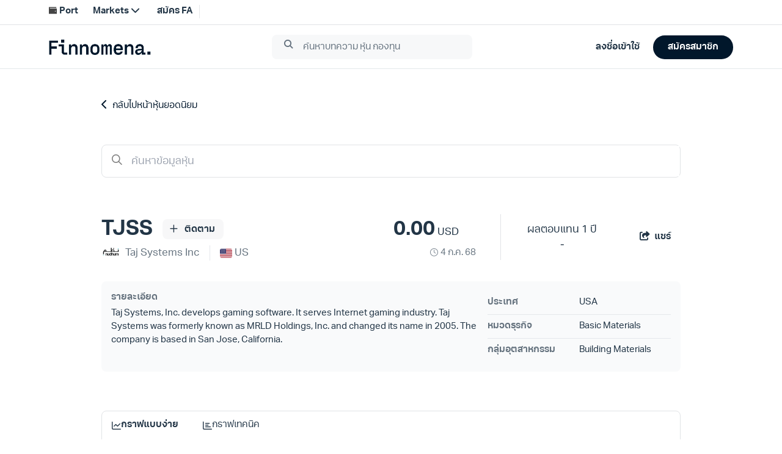

--- FILE ---
content_type: text/html;charset=utf-8
request_url: https://www.finnomena.com/stock/TJSS.US
body_size: 134181
content:
<!DOCTYPE html>
<html lang="th">
<head><meta charset="utf-8">
<meta name="viewport" content="width=device-width, initial-scale=1.0, viewport-fit=cover, user-scalable=no">
<title>หุ้น TJSS งบการเงิน 10 ปี พร้อมกราฟ - Finnomena</title>
<link rel="preconnect" href="https://scontent.finnomena.com">
<link rel="icon" type="image/x-icon" href="https://scontent.finnomena.com/favicon/favicon.ico">
<link rel="preload" href="https://scontent.finnomena.com/fontawesome-pro-6.4.2/css/all.min.css" as="style">
<link rel="preload" href="https://scontent.finnomena.com/fontawesome-pro-6.4.2/webfonts/fa-regular-400.woff2" as="font" crossorigin="anonymous">
<link rel="preload" href="https://scontent.finnomena.com/fontawesome-pro-6.4.2/webfonts/fa-solid-900.woff2" as="font" crossorigin="anonymous">
<link rel="preload" href="https://scontent.finnomena.com/fontawesome-pro-6.4.2/webfonts/fa-regular-400.woff2" as="font">
<link rel="stylesheet" href="https://scontent.finnomena.com/fontawesome-pro-6.4.2/css/all.min.css" type="text/css">
<link rel="stylesheet" href="https://scontent.finnomena.com/fontawesome-pro-6.4.2/css/v5-font-face.css" type="text/css">
<link rel="stylesheet" href="https://scontent.finnomena.com/fontawesome-pro-6.4.2/css/sharp-light.min.css" type="text/css">
<link rel="stylesheet" href="https://scontent.finnomena.com/fontawesome-pro-6.4.2/css/sharp-regular.min.css" type="text/css">
<link rel="stylesheet" href="https://scontent.finnomena.com/fontawesome-pro-6.4.2/css/sharp-solid.min.css" type="text/css">
<link rel="preload" href="https://scontent.finnomena.com/web-component/consent/latest/consent-onboarding-style.css" as="style" crossorigin="anonymous">
<link rel="stylesheet" href="https://scontent.finnomena.com/web-component/consent/latest/consent-onboarding-style.css" type="text/css" data-hid="6d7baec">
<link rel="stylesheet" href="https://use.typekit.net/gru3eoh.css" type="text/css">
<script src="https://scontent.finnomena.com/gtm/gtm.js"></script>
<script src="https://scontent.finnomena.com/web-component/latest/header-finnomena.min.js"></script>
<meta name="description" content="TJSS Taj Systems Inc งบการเงินย้อนหลัง 10 ปีพร้อมข้อมูลรายไตรมาส กราฟราคา ผู้ถือหุ้นย้อนหลัง วิเคราะห์งบ">
<meta name="og:title" content="หุ้น TJSS งบการเงิน 10 ปี พร้อมกราฟ - Finnomena">
<meta name="og:description" content="TJSS Taj Systems Inc งบการเงินย้อนหลัง 10 ปีพร้อมข้อมูลรายไตรมาส กราฟราคา ผู้ถือหุ้นย้อนหลัง วิเคราะห์งบ">
<meta name="og:url" content="https://www.finnomena.com/stock/TJSS.US">
<meta name="og:site_name" content="Finnomena">
<meta name="og:image" content="https://img.finnomena.com/feature/stock-quote?header=4LiH4Lia4LiB4Liy4Lij4LmA4LiH4Li04LiZICsg4LiB4Lij4Liy4LifIDEwIOC4m-C4tQ&title=VEpTUw&background=https://scontent.finnomena.com/background/og-stock-quote.png&data=eyJmbGFnIjoiaHR0cHM6Ly9zY29udGVudC5maW5ub21lbmEuY29tL21hcmtldHMvc3RvY2svaW1hZ2VzL2V4Y2hhbmdlcy9VUy5wbmciLCJleGNoYW5nZSI6IlVTIiwibmFtZSI6IlRhaiBTeXN0ZW1zIEluYyJ9">
<meta name="og:type" content="website">
<meta name="og:locale" content="th_TH">
<meta name="twitter:card" content="summary">
<meta name="twitter:site" content="@finnomena">
<meta name="twitter:title" content="หุ้น TJSS งบการเงิน 10 ปี พร้อมกราฟ - Finnomena">
<meta name="twitter:description" content="TJSS Taj Systems Inc งบการเงินย้อนหลัง 10 ปีพร้อมข้อมูลรายไตรมาส กราฟราคา ผู้ถือหุ้นย้อนหลัง วิเคราะห์งบ">
<meta name="twitter:image" content="https://img.finnomena.com/feature/stock-quote?header=4LiH4Lia4LiB4Liy4Lij4LmA4LiH4Li04LiZICsg4LiB4Lij4Liy4LifIDEwIOC4m-C4tQ&title=VEpTUw&background=https://scontent.finnomena.com/background/og-stock-quote.png&data=eyJmbGFnIjoiaHR0cHM6Ly9zY29udGVudC5maW5ub21lbmEuY29tL21hcmtldHMvc3RvY2svaW1hZ2VzL2V4Y2hhbmdlcy9VUy5wbmciLCJleGNoYW5nZSI6IlVTIiwibmFtZSI6IlRhaiBTeXN0ZW1zIEluYyJ9">
<meta name="twitter:creator" content="@finnomena">
<link rel="canonical" href="https://www.finnomena.com/stock/TJSS.US">
<script src="https://scontent.finnomena.com/lib/tradingview/charting_library/charting_library.standalone.js" type="text/javascript"></script>
<script src="https://scontent.finnomena.com/lib/tradingview/datafeeds/udf/dist/bundle.js" type="text/javascript"></script><link rel="modulepreload" as="script" crossorigin href="/_marketinfo/entry.82a891ad.js"><link rel="preload" as="style" href="/_marketinfo/entry.1aa429fe.css"><link rel="modulepreload" as="script" crossorigin href="/_marketinfo/default.ecd18537.js"><link rel="modulepreload" as="script" crossorigin href="/_marketinfo/Index.vue.c71d491a.js"><link rel="preload" as="style" href="/_marketinfo/Index.5547e78f.css"><link rel="modulepreload" as="script" crossorigin href="/_marketinfo/user.c1cf93ea.js"><link rel="modulepreload" as="script" crossorigin href="/_marketinfo/_quote_.6d524473.js"><link rel="modulepreload" as="script" crossorigin href="/_marketinfo/index.vue.0a8791eb.js"><link rel="modulepreload" as="script" crossorigin href="/_marketinfo/nuxt-link.044e05d9.js"><link rel="modulepreload" as="script" crossorigin href="/_marketinfo/base64.28ffbe16.js"><link rel="preload" as="style" href="/_marketinfo/base64.1a1068cc.css"><link rel="modulepreload" as="script" crossorigin href="/_marketinfo/Spinner.2f64aff7.js"><link rel="modulepreload" as="script" crossorigin href="/_marketinfo/utils.abab5cb1.js"><link rel="modulepreload" as="script" crossorigin href="/_marketinfo/tagging.fdf04c91.js"><link rel="modulepreload" as="script" crossorigin href="/_marketinfo/client-only.677cd6ce.js"><link rel="preload" as="style" href="/_marketinfo/client-only.7842170e.css"><link rel="modulepreload" as="script" crossorigin href="/_marketinfo/auth.199d74d2.js"><link rel="modulepreload" as="script" crossorigin href="/_marketinfo/date.e175ab1d.js"><link rel="modulepreload" as="script" crossorigin href="/_marketinfo/Basic.94c88877.js"><link rel="preload" as="style" href="/_marketinfo/Basic.b7d1a6ce.css"><link rel="modulepreload" as="script" crossorigin href="/_marketinfo/index.dbff4bba.js"><link rel="preload" as="style" href="/_marketinfo/index.812dc7bb.css"><link rel="modulepreload" as="script" crossorigin href="/_marketinfo/stock.a37e877f.js"><link rel="modulepreload" as="script" crossorigin href="/_marketinfo/tokens.43cae92f.js"><link rel="modulepreload" as="script" crossorigin href="/_marketinfo/period.23096f50.js"><link rel="modulepreload" as="script" crossorigin href="/_marketinfo/asyncData.8efc95a1.js"><link rel="modulepreload" as="script" crossorigin href="/_marketinfo/index.defa5c23.js"><link rel="modulepreload" as="script" crossorigin href="/_marketinfo/graph.2384663a.js"><link rel="modulepreload" as="script" crossorigin href="/_marketinfo/Period.b8232e07.js"><link rel="modulepreload" as="script" crossorigin href="/_marketinfo/Graph.279d55f8.js"><link rel="prefetch" as="script" crossorigin href="/_marketinfo/index.856f0154.js"><link rel="prefetch" as="script" crossorigin href="/_marketinfo/session.1bfcc440.js"><link rel="prefetch" as="script" crossorigin href="/_marketinfo/landing.0c0a1ee4.js"><link rel="prefetch" as="image" type="image/svg+xml" href="/_marketinfo/finno-logo-rebranding.314af394.svg"><link rel="prefetch" as="script" crossorigin href="/_marketinfo/Performance.ef095076.js"><link rel="stylesheet" href="/_marketinfo/entry.1aa429fe.css"><link rel="stylesheet" href="/_marketinfo/Index.5547e78f.css"><link rel="stylesheet" href="/_marketinfo/base64.1a1068cc.css"><link rel="stylesheet" href="/_marketinfo/client-only.7842170e.css"><link rel="stylesheet" href="/_marketinfo/Basic.b7d1a6ce.css"><link rel="stylesheet" href="/_marketinfo/index.812dc7bb.css"><style>#a-overlay[data-v-002922bb]{bottom:0;cursor:pointer;height:100%;left:0;opacity:.75;position:fixed;right:0;top:0;width:100%;z-index:50}</style><style>.social-box[data-v-43b9a2fa]{align-items:center;justify-content:center}.social-box i[data-v-43b9a2fa]{font-size:17px}.social-sharing--input[data-v-43b9a2fa]{border-radius:1.5rem;border-width:2px;height:2.5rem;margin-bottom:1rem;width:70%;--tw-border-opacity:1;border-color:rgb(239 239 239/var(--tw-border-opacity));color:#01172bde;font-size:17px;padding:.75rem .5rem;text-align:center}.fade-enter-active[data-v-43b9a2fa],.fade-leave-active[data-v-43b9a2fa]{transition:opacity .5s ease}.fade-leave-active[data-v-43b9a2fa]{opacity:.5}.fade-enter-from[data-v-43b9a2fa],.fade-leave-to[data-v-43b9a2fa]{opacity:0}</style><style>.text-title[data-v-07887f90]{font-weight:700}.text-price[data-v-07887f90],.text-title[data-v-07887f90]{font-size:34px}.text-date[data-v-07887f90]{font-size:12px}@media (min-width:768px){.text-date[data-v-07887f90]{font-size:15px}}</style><style>.a-box.is-box--lightgray[data-v-92db64a6]{--tw-bg-opacity:1;background-color:rgb(249 250 251/var(--tw-bg-opacity))}</style><style>#o-stock-info-detail .info-panel .row[data-v-89c048c1]{border-bottom-width:1px;display:grid;grid-template-columns:repeat(2,minmax(0,1fr));padding-bottom:.5rem;padding-top:.5rem}#o-stock-info-detail .info-panel--title[data-v-89c048c1]{color:#01172b99;font-size:15px;font-weight:600}#o-stock-info-detail .info-panel--desc[data-v-89c048c1]{color:#01172bde;font-size:15px}</style><style>#a-tab-graph .active[data-v-8974f353]{border-color:#01172bde}</style><style>.kodsana-img{display:block;padding:1.25rem 0}.kodsana-img img{width:100%}</style><style>.a-toggle-switchtext[data-v-9e5fb57e]{border-radius:1rem;display:inline;--tw-bg-opacity:1;background-color:rgb(225 227 230/var(--tw-bg-opacity));padding:.5rem .25rem}.a-toggle-switchtext .switch-btn[data-v-9e5fb57e]{color:#01172b99;cursor:pointer;display:inline-block;font-weight:400;min-width:75px;padding-left:.5rem;padding-right:.5rem;text-align:center}.a-toggle-switchtext .switch-btn.selected[data-v-9e5fb57e]{border-radius:1rem;--tw-bg-opacity:1;background-color:rgb(1 23 43/var(--tw-bg-opacity));color:#fff;font-weight:700;padding:.25rem .75rem}.a-toggle-switchtext .switch-btn[data-v-9e5fb57e]:nth-child(2){margin-left:-.125rem}</style><style>.m-table-horizontal table[data-v-dd44481b]{position:relative;table-layout:auto;--tw-bg-opacity:1;background-color:rgb(255 255 255/var(--tw-bg-opacity))}.m-table-horizontal table>thead>tr th[data-v-dd44481b]{background-color:inherit;color:#01172b99;font-size:13px;font-weight:400;padding:0;position:sticky;top:0;white-space:nowrap}@media (min-width:640px){.m-table-horizontal table>thead>tr th[data-v-dd44481b]{font-size:15px}}.m-table-horizontal table>thead>tr th[data-v-dd44481b]:first-child{left:0;position:sticky;z-index:40;--tw-bg-opacity:1;background-color:rgb(255 255 255/var(--tw-bg-opacity));padding:0}.m-table-horizontal table>tbody tr:first-child td[data-v-dd44481b]{border-top-width:0}.m-table-horizontal table>tbody tr:not(:first-child) td[data-v-dd44481b]{border-top-width:1px}.m-table-horizontal table>tbody tr:not(:first-child) td.non-border[data-v-dd44481b]{border-top-width:0}.m-table-horizontal table>tbody tr td[data-v-dd44481b]{color:#01172b99;cursor:move;min-width:80px;padding:0;white-space:nowrap}@media (min-width:640px){.m-table-horizontal table>tbody tr td[data-v-dd44481b]{font-size:15px}}.m-table-horizontal table>tbody tr td[data-v-dd44481b]:first-child{cursor:pointer;left:0;position:sticky;--tw-bg-opacity:1;background-color:rgb(255 255 255/var(--tw-bg-opacity));color:#01172b99;padding:0}.m-table-horizontal table>tbody tr td[data-v-dd44481b]:hover:first-child{--tw-bg-opacity:1;background-color:rgb(245 246 247/var(--tw-bg-opacity))}.m-table-horizontal table>tbody tr td.non-border[data-v-dd44481b]{border-top-width:0}.m-table-horizontal table>tbody tr td.highlight[data-v-dd44481b]{background-color:#f2f3f4;border-color:#e1e3e6}.m-table-horizontal .lock-table table>tbody tr td[data-v-dd44481b]:not(:first-child){border-top-width:0}.m-table-horizontal .col-sticky[data-v-dd44481b]{white-space:break-spaces;z-index:10}.m-table-horizontal .col[data-v-dd44481b],.m-table-horizontal .col-sticky[data-v-dd44481b]{min-height:48px;padding:.75rem .5rem;position:relative}.m-table-horizontal .overflow-shadow thead tr th:first-child .col-sticky[data-v-dd44481b]{box-shadow:19px 11px 8px -12px hsla(0,0%,78%,.3)}.m-table-horizontal .overflow-shadow tbody tr td:first-child .col-sticky[data-v-dd44481b]{box-shadow:-7px 17px 12px 10px hsla(0,0%,78%,.3)}.m-table-horizontal .sub-topic[data-v-dd44481b]{color:#01172b99}.m-table-horizontal .header-dotted[data-v-dd44481b]{border-bottom-color:#e1e3e6;border-bottom-width:1px}</style><style>.lock-box[data-v-1ff32c8d]{background-color:#f2f3f4;color:#01172bde;display:table;font-size:15px;height:147px;position:absolute;text-align:center;vertical-align:middle;width:200px}@media (min-width:640px){.lock-box[data-v-1ff32c8d]{width:350px}}.lock-box[data-v-1ff32c8d]{left:calc(50% - 30px);top:calc(50% - 74px)}@media (min-width:640px){.lock-box[data-v-1ff32c8d]{left:calc(50% - 65px);top:calc(50% - 74px)}}.auth-link[data-v-1ff32c8d]{color:#01172bde;cursor:pointer;font-weight:700}</style><style>.a-tab-basic a[data-v-cb814f86]{align-items:center;border-bottom-width:3px;border-color:transparent;color:#01172bde;cursor:pointer;display:inline-flex;font-size:17px;gap:.5rem;justify-content:center;padding-bottom:.75rem;padding-top:.75rem;white-space:nowrap}.a-tab-basic .active[data-v-cb814f86]{border-color:#01172bde}</style><style>.slide-fade-enter-active[data-v-bed7113f]{transition:all .3s ease-out}.slide-fade-leave-active[data-v-bed7113f]{transition:all .8s cubic-bezier(1,.5,.8,1)}.slide-fade-enter-from[data-v-bed7113f],.slide-fade-leave-to[data-v-bed7113f]{opacity:0;transform:translateY(20px)}.fade-enter-active[data-v-bed7113f],.fade-leave-active[data-v-bed7113f]{transition:opacity .1s ease;transition:opacity .2s ease}.fade-enter-from[data-v-bed7113f],.fade-leave-to[data-v-bed7113f]{opacity:0}</style><style>.btn-social-box[data-v-2e22bc53]{display:inline-flex;padding:.5rem;position:relative}.btn-social-box i[data-v-2e22bc53]{font-size:1.25rem;line-height:1.75rem}.btn-social-sharing--input[data-v-2e22bc53]{border-width:2px;margin-bottom:1.5rem;width:70%;--tw-border-opacity:1;border-color:rgb(247 165 1/var(--tw-border-opacity));padding:.625rem;--tw-text-opacity:1;color:rgb(68 68 68/var(--tw-text-opacity))}</style><style>.d3-stock-line{fill:none;stroke:#808b95;stroke-width:3;stroke-opacity:.7}#stockchartimg{position:fixed}#stockchartimg>svg{visibility:hidden}.tick{color:#01172b99;font-size:15px}@media screen and (max-width:420px){.tick{font-size:.625rem}}.domain{stroke:none}div.tooltip{border:0;border-radius:5px;color:#333;font-size:12px;height:40px;line-height:1.5;opacity:25%;padding:2px 5px;pointer-events:none;position:absolute;text-align:center;width:120px;--tw-bg-opacity:1;background-color:rgb(225 227 230/var(--tw-bg-opacity))}.stock-line-dot{fill:colors-text-primary}.overlay{fill:none;pointer-events:all}</style><style>.range-toggle[data-v-9f8c101f]{font-size:13px;--tw-text-opacity:1;color:rgb(153 153 153/var(--tw-text-opacity))}@media (min-width:640px){.range-toggle[data-v-9f8c101f]{padding-right:1.5rem}}.range-toggle--button[data-v-9f8c101f]{cursor:pointer}.range-toggle--button.active[data-v-9f8c101f]{font-weight:700;--tw-text-opacity:1;color:rgb(68 68 68/var(--tw-text-opacity))}#close-btn[data-v-9f8c101f]{cursor:pointer;font-size:1.5rem;height:24px;line-height:2rem;text-align:right;--tw-text-opacity:1;color:rgb(153 153 153/var(--tw-text-opacity))}#close-btn i[data-v-9f8c101f]{position:absolute;right:16px;top:8px}.chart-title[data-v-9f8c101f]{color:#01172bde;font-size:17px;font-stretch:normal;font-style:normal;font-weight:700;letter-spacing:normal;line-height:normal}.stock-chart-modal--footer[data-v-9f8c101f]{display:block;position:relative;width:100%}@media (min-width:640px){.stock-chart-modal--footer[data-v-9f8c101f]{display:inline-flex}}.stock-chart-modal--footer .banner[data-v-9f8c101f]{display:block;padding:10px 1.5rem .25rem 1.25rem;text-align:center;width:100%}@media (min-width:640px){.stock-chart-modal--footer .banner[data-v-9f8c101f]{display:inline-flex;text-align:left}}@media (min-width:768px){.stock-chart-modal--footer .banner[data-v-9f8c101f]{padding-left:.5rem;padding-right:.5rem;width:30%}}@media (min-width:1024px){.stock-chart-modal--footer .banner[data-v-9f8c101f]{padding-left:1.5rem;padding-right:1.5rem;width:50%}}.stock-chart-modal--footer .button-group[data-v-9f8c101f]{padding:10px .25rem .25rem;text-align:center}@media (min-width:640px){.stock-chart-modal--footer .button-group[data-v-9f8c101f]{text-align:right;width:50%}}@media (min-width:768px){.stock-chart-modal--footer .button-group[data-v-9f8c101f]{display:flex;width:70%}}@media (min-width:1024px){.stock-chart-modal--footer .button-group[data-v-9f8c101f]{width:50%}}.stock-chart-modal--footer .button-group .action-button[data-v-9f8c101f]{background-color:#01172b08;border-radius:1.5rem;color:#01172bde;cursor:pointer;display:block;font-size:15px;font-weight:700;padding:10px 1.5rem;text-align:center}@media (min-width:768px){.stock-chart-modal--footer .button-group .action-button[data-v-9f8c101f]{display:inline;margin-left:10px;padding-left:1rem;padding-right:1rem}}@media (min-width:1024px){.stock-chart-modal--footer .button-group .action-button[data-v-9f8c101f]{font-size:17px;padding-left:1.5rem;padding-right:1.5rem}}</style><style>.translate-center-relative[data-v-e79d5e92]{position:relative;top:50%;--tw-translate-y:-50%;transform:translate(var(--tw-translate-x),var(--tw-translate-y)) rotate(var(--tw-rotate)) skewX(var(--tw-skew-x)) skewY(var(--tw-skew-y)) scaleX(var(--tw-scale-x)) scaleY(var(--tw-scale-y))}.other-header[data-v-e79d5e92]{color:#01172b99;font-size:17px;font-weight:600}.header-index[data-v-e79d5e92]{display:inline-block;text-align:center;vertical-align:middle}.header-index .header-circle[data-v-e79d5e92]{border-radius:22px;height:36px;width:36px;--tw-bg-opacity:1;background-color:rgb(225 227 230/var(--tw-bg-opacity));color:#01172bde;text-align:center}.header-index .header-circle .header-index-elem[data-v-e79d5e92]{font-size:17px;font-weight:700;position:relative}</style><style>#t-stock-summary[data-v-83ed1245]{color:#01172bde}#t-stock-summary .summary-report--table[data-v-83ed1245]{border-bottom-width:1px;border-color:#e1e3e6}#t-stock-summary .chart[data-v-83ed1245]{float:right;height:36px;margin-right:0;margin-top:-.75rem;padding-top:.75rem;width:30px}#t-stock-summary .vl[data-v-83ed1245]{border-left-width:1px;height:100%;position:absolute;right:28px;top:0}@media (min-width:640px){#t-stock-summary .vl[data-v-83ed1245]{right:2rem}}#t-stock-summary .summary-report--table[data-v-83ed1245]{padding-bottom:25px;padding-top:60px}#t-stock-summary .share-link[data-v-83ed1245]{margin-top:1.5rem}#t-stock-summary .share-link a[data-v-83ed1245]{color:#01172bde;cursor:pointer}#t-stock-summary .horizontal-header-col[data-v-83ed1245]{display:grid;grid-template-columns:repeat(5,minmax(0,1fr));min-width:100px;width:150px;width:auto}@media (min-width:640px){#t-stock-summary .horizontal-header-col[data-v-83ed1245]{width:242px}}</style><style>.headline-stock[data-v-0051aed4]{font-size:34px;font-weight:700;letter-spacing:.5px;line-height:51px;margin-bottom:0;margin-top:100px}</style><style>.stock-graph[data-v-01541f5f]{position:relative}</style><style>.period li.selected[data-v-0c3b0a0d]{color:#01172bde;font-weight:700;text-decoration-line:underline;text-underline-offset:8px}</style><style>#error_500[data-v-f9f4177b]{background-color:rgb(255 255 255/var(--tw-bg-opacity));border-radius:1.5rem;margin-left:auto;margin-right:auto;width:100%;--tw-bg-opacity:0.7;padding:2.5rem 1rem;text-align:center}@media (min-width:640px){#error_500[data-v-f9f4177b]{padding-left:0;padding-right:0}}@media (min-width:768px){#error_500[data-v-f9f4177b]{margin-bottom:4rem;margin-top:4rem}}#error_500 .error-icon[data-v-f9f4177b]{font-size:100px;--tw-text-opacity:1;color:rgb(153 153 153/var(--tw-text-opacity))}#error_500 .title[data-v-f9f4177b]{font-size:18px;font-weight:600}</style><style>.tick{color:#01172b99;font-size:15px}</style><style>/*! tailwindcss v3.4.10 | MIT License | https://tailwindcss.com*/*,:after,:before{border:0 solid #e5e7eb;box-sizing:border-box}:after,:before{--tw-content:""}:host,html{line-height:1.5;-webkit-text-size-adjust:100%;font-family:aktiv-grotesk-thai,ui-sans-serif,system-ui,sans-serif,Apple Color Emoji,Segoe UI Emoji,Segoe UI Symbol,Noto Color Emoji;font-feature-settings:normal;font-variation-settings:normal;tab-size:4;-webkit-tap-highlight-color:transparent}body{line-height:inherit;margin:0}hr{border-top-width:1px;color:inherit;height:0}abbr:where([title]){-webkit-text-decoration:underline dotted;text-decoration:underline dotted}h1,h2,h3,h4,h5,h6{font-size:inherit;font-weight:inherit}a{color:inherit;text-decoration:inherit}b,strong{font-weight:bolder}code,kbd,pre,samp{font-family:ui-monospace,SFMono-Regular,Menlo,Monaco,Consolas,Liberation Mono,Courier New,monospace;font-feature-settings:normal;font-size:1em;font-variation-settings:normal}small{font-size:80%}sub,sup{font-size:75%;line-height:0;position:relative;vertical-align:initial}sub{bottom:-.25em}sup{top:-.5em}table{border-collapse:collapse;border-color:inherit;text-indent:0}button,input,optgroup,select,textarea{color:inherit;font-family:inherit;font-feature-settings:inherit;font-size:100%;font-variation-settings:inherit;font-weight:inherit;letter-spacing:inherit;line-height:inherit;margin:0;padding:0}button,select{text-transform:none}button,input:where([type=button]),input:where([type=reset]),input:where([type=submit]){-webkit-appearance:button;background-color:initial;background-image:none}:-moz-focusring{outline:auto}:-moz-ui-invalid{box-shadow:none}progress{vertical-align:initial}::-webkit-inner-spin-button,::-webkit-outer-spin-button{height:auto}[type=search]{-webkit-appearance:textfield;outline-offset:-2px}::-webkit-search-decoration{-webkit-appearance:none}::-webkit-file-upload-button{-webkit-appearance:button;font:inherit}summary{display:list-item}blockquote,dd,dl,figure,h1,h2,h3,h4,h5,h6,hr,p,pre{margin:0}fieldset{margin:0}fieldset,legend{padding:0}menu,ol,ul{list-style:none;margin:0;padding:0}dialog{padding:0}textarea{resize:vertical}input::placeholder,textarea::placeholder{color:#9ca3af;opacity:1}[role=button],button{cursor:pointer}:disabled{cursor:default}audio,canvas,embed,iframe,img,object,svg,video{display:block;vertical-align:middle}img,video{height:auto;max-width:100%}[hidden]{display:none}*{scrollbar-color:auto;scrollbar-width:auto}*,::backdrop,:after,:before{--tw-border-spacing-x:0;--tw-border-spacing-y:0;--tw-translate-x:0;--tw-translate-y:0;--tw-rotate:0;--tw-skew-x:0;--tw-skew-y:0;--tw-scale-x:1;--tw-scale-y:1;--tw-pan-x: ;--tw-pan-y: ;--tw-pinch-zoom: ;--tw-scroll-snap-strictness:proximity;--tw-gradient-from-position: ;--tw-gradient-via-position: ;--tw-gradient-to-position: ;--tw-ordinal: ;--tw-slashed-zero: ;--tw-numeric-figure: ;--tw-numeric-spacing: ;--tw-numeric-fraction: ;--tw-ring-inset: ;--tw-ring-offset-width:0px;--tw-ring-offset-color:#fff;--tw-ring-color:#3b82f680;--tw-ring-offset-shadow:0 0 #0000;--tw-ring-shadow:0 0 #0000;--tw-shadow:0 0 #0000;--tw-shadow-colored:0 0 #0000;--tw-blur: ;--tw-brightness: ;--tw-contrast: ;--tw-grayscale: ;--tw-hue-rotate: ;--tw-invert: ;--tw-saturate: ;--tw-sepia: ;--tw-drop-shadow: ;--tw-backdrop-blur: ;--tw-backdrop-brightness: ;--tw-backdrop-contrast: ;--tw-backdrop-grayscale: ;--tw-backdrop-hue-rotate: ;--tw-backdrop-invert: ;--tw-backdrop-opacity: ;--tw-backdrop-saturate: ;--tw-backdrop-sepia: ;--tw-contain-size: ;--tw-contain-layout: ;--tw-contain-paint: ;--tw-contain-style: }.container{margin-left:auto;margin-right:auto;width:100%}@media (min-width:320px){.container{max-width:320px}}@media (min-width:480px){.container{max-width:480px}}@media (min-width:640px){.container{max-width:640px}}@media (min-width:768px){.container{max-width:768px}}@media (min-width:1024px){.container{max-width:1024px}}@media (min-width:1280px){.container{max-width:1280px}}@media (min-width:1536px){.container{max-width:1536px}}.sr-only{height:1px;margin:-1px;overflow:hidden;padding:0;position:absolute;width:1px;clip:rect(0,0,0,0);border-width:0;white-space:nowrap}.pointer-events-none{pointer-events:none}.pointer-events-auto{pointer-events:auto}.visible{visibility:visible}.invisible{visibility:hidden}.collapse{visibility:collapse}.static{position:static}.fixed{position:fixed}.absolute{position:absolute}.relative{position:relative}.sticky{position:sticky}.inset-0{inset:0}.bottom-0{bottom:0}.left-0{left:0}.left-1\/2{left:50%}.left-4{left:1rem}.left-\[calc\(50\%_-_30px\)\]{left:calc(50% - 30px)}.right-0{right:0}.right-\[15px\]{right:15px}.right-\[16px\]{right:16px}.right-\[28px\]{right:28px}.top-0{top:0}.top-1\/2{top:50%}.top-12{top:3rem}.top-2\/3{top:66.666667%}.top-2\/4{top:50%}.top-\[12px\]{top:12px}.top-\[30px\]{top:30px}.top-\[8px\]{top:8px}.top-\[calc\(50\%_-_74px\)\]{top:calc(50% - 74px)}.z-10{z-index:10}.z-1000{z-index:1000}.z-50{z-index:50}.z-\[1000\]{z-index:1000}.col-span-1{grid-column:span 1/span 1}.col-span-12{grid-column:span 12/span 12}.col-span-2{grid-column:span 2/span 2}.col-span-4{grid-column:span 4/span 4}.float-right{float:right}.m-auto{margin:auto}.mx-\[12px\]{margin-left:12px;margin-right:12px}.mx-auto{margin-left:auto;margin-right:auto}.my-10{margin-bottom:2.5rem;margin-top:2.5rem}.my-4{margin-bottom:1rem;margin-top:1rem}.my-\[60px\]{margin-bottom:60px;margin-top:60px}.my-auto{margin-bottom:auto;margin-top:auto}.-ml-0{margin-left:0}.-ml-4{margin-left:-1rem}.-mr-4{margin-right:-1rem}.-mt-3{margin-top:-.75rem}.mb-1{margin-bottom:.25rem}.mb-1\.5{margin-bottom:.375rem}.mb-10{margin-bottom:2.5rem}.mb-16{margin-bottom:4rem}.mb-2{margin-bottom:.5rem}.mb-2\.5{margin-bottom:.625rem}.mb-20{margin-bottom:5rem}.mb-4{margin-bottom:1rem}.mb-5{margin-bottom:1.25rem}.mb-6{margin-bottom:1.5rem}.mb-9{margin-bottom:2.25rem}.mb-\[120px\]{margin-bottom:120px}.mb-\[14px\]{margin-bottom:14px}.mb-\[20px\]{margin-bottom:20px}.ml-1{margin-left:.25rem}.ml-2{margin-left:.5rem}.ml-3{margin-left:.75rem}.ml-4{margin-left:1rem}.mr-0{margin-right:0}.mr-1{margin-right:.25rem}.mr-2{margin-right:.5rem}.mr-3{margin-right:.75rem}.mr-4{margin-right:1rem}.mt-0{margin-top:0}.mt-1{margin-top:.25rem}.mt-1\.5{margin-top:.375rem}.mt-10{margin-top:2.5rem}.mt-12{margin-top:3rem}.mt-2{margin-top:.5rem}.mt-3{margin-top:.75rem}.mt-3\.5{margin-top:.875rem}.mt-4{margin-top:1rem}.mt-5{margin-top:1.25rem}.mt-6{margin-top:1.5rem}.mt-8{margin-top:2rem}.mt-\[1px\]{margin-top:1px}.mt-\[40px\]{margin-top:40px}.box-border{box-sizing:border-box}.line-clamp-2{display:-webkit-box;overflow:hidden;-webkit-box-orient:vertical;-webkit-line-clamp:2}.\!block{display:block!important}.block{display:block}.inline-block{display:inline-block}.inline{display:inline}.flex{display:flex}.inline-flex{display:inline-flex}.table{display:table}.table-cell{display:table-cell}.grid{display:grid}.contents{display:contents}.hidden{display:none}.h-10{height:2.5rem}.h-4{height:1rem}.h-5{height:1.25rem}.h-7{height:1.75rem}.h-8{height:2rem}.h-\[147px\]{height:147px}.h-\[16px\]{height:16px}.h-\[17px\]{height:17px}.h-\[21\.5px\]{height:21.5px}.h-\[24px\]{height:24px}.h-\[31px\]{height:31px}.h-\[32px\]{height:32px}.h-\[36px\]{height:36px}.h-\[40px\]{height:40px}.h-\[60px\]{height:60px}.h-\[6rem\]{height:6rem}.h-\[8rem\]{height:8rem}.h-auto{height:auto}.h-full{height:100%}.max-h-6{max-height:1.5rem}.max-h-\[20px\]{max-height:20px}.max-h-\[360px\]{max-height:360px}.max-h-\[600px\]{max-height:600px}.max-h-\[70vh\]{max-height:70vh}.max-h-max{max-height:max-content}.min-h-300{min-height:300px}.min-h-\[150px\]{min-height:150px}.min-h-\[48px\]{min-height:48px}.min-h-full{min-height:100%}.w-1\/2{width:50%}.w-100{width:25rem}.w-20{width:5rem}.w-4{width:1rem}.w-4\/5{width:80%}.w-6{width:1.5rem}.w-8{width:2rem}.w-\[120px\]{width:120px}.w-\[150px\]{width:150px}.w-\[170px\]{width:170px}.w-\[200px\]{width:200px}.w-\[20px\]{width:20px}.w-\[24\%\]{width:24%}.w-\[25px\]{width:25px}.w-\[30px\]{width:30px}.w-\[36px\]{width:36px}.w-\[40px\]{width:40px}.w-\[600px\]{width:600px}.w-\[70\%\]{width:70%}.w-\[84px\]{width:84px}.w-\[928px\]{width:928px}.w-\[inherit\]{width:inherit}.w-auto{width:auto}.w-full{width:100%}.\!min-w-\[130px\]{min-width:130px!important}.min-w-\[100px\]{min-width:100px}.min-w-\[120px\]{min-width:120px}.min-w-\[15rem\]{min-width:15rem}.min-w-\[66px\]{min-width:66px}.min-w-\[75px\]{min-width:75px}.min-w-\[80px\]{min-width:80px}.min-w-full{min-width:100%}.max-w-8{max-width:2rem}.max-w-\[1000px\]{max-width:1000px}.max-w-\[180px\]{max-width:180px}.max-w-\[200px\]{max-width:200px}.max-w-\[250px\]{max-width:250px}.max-w-\[280px\]{max-width:280px}.max-w-\[320px\]{max-width:320px}.max-w-\[500px\]{max-width:500px}.max-w-\[600px\]{max-width:600px}.max-w-\[700px\]{max-width:700px}.max-w-\[960px\]{max-width:960px}.flex-1{flex:1 1 0%}.flex-shrink-0{flex-shrink:0}.table-auto{table-layout:auto}.border-separate{border-collapse:initial}.border-spacing-0{--tw-border-spacing-x:0px;--tw-border-spacing-y:0px;border-spacing:var(--tw-border-spacing-x) var(--tw-border-spacing-y)}.-translate-x-1\/2{--tw-translate-x:-50%;transform:translate(var(--tw-translate-x),var(--tw-translate-y)) rotate(var(--tw-rotate)) skewX(var(--tw-skew-x)) skewY(var(--tw-skew-y)) scaleX(var(--tw-scale-x)) scaleY(var(--tw-scale-y))}.-translate-y-1\/2,.translate-y-\[-50\%\]{--tw-translate-y:-50%}.-translate-y-1\/2,.transform,.translate-y-\[-50\%\]{transform:translate(var(--tw-translate-x),var(--tw-translate-y)) rotate(var(--tw-rotate)) skewX(var(--tw-skew-x)) skewY(var(--tw-skew-y)) scaleX(var(--tw-scale-x)) scaleY(var(--tw-scale-y))}@keyframes spin{to{transform:rotate(1turn)}}.animate-spin{animation:spin 1s linear infinite}.cursor-move{cursor:move}.cursor-not-allowed{cursor:not-allowed}.cursor-pointer{cursor:pointer}.cursor-text{cursor:text}.resize{resize:both}.grid-flow-row{grid-auto-flow:row}.grid-cols-1{grid-template-columns:repeat(1,minmax(0,1fr))}.grid-cols-12{grid-template-columns:repeat(12,minmax(0,1fr))}.grid-cols-2{grid-template-columns:repeat(2,minmax(0,1fr))}.grid-cols-3{grid-template-columns:repeat(3,minmax(0,1fr))}.grid-cols-4{grid-template-columns:repeat(4,minmax(0,1fr))}.grid-cols-5{grid-template-columns:repeat(5,minmax(0,1fr))}.flex-col{flex-direction:column}.flex-wrap{flex-wrap:wrap}.content-center{align-content:center}.items-center{align-items:center}.justify-start{justify-content:flex-start}.justify-end{justify-content:flex-end}.justify-center{justify-content:center}.justify-between{justify-content:space-between}.gap-0\.5{gap:.125rem}.gap-10{gap:2.5rem}.gap-2{gap:.5rem}.gap-4{gap:1rem}.gap-x-2{column-gap:.5rem}.gap-x-3\.5{column-gap:.875rem}.space-x-2>:not([hidden])~:not([hidden]){--tw-space-x-reverse:0;margin-left:calc(.5rem*(1 - var(--tw-space-x-reverse)));margin-right:calc(.5rem*var(--tw-space-x-reverse))}.divide-x>:not([hidden])~:not([hidden]){--tw-divide-x-reverse:0;border-left-width:calc(1px*(1 - var(--tw-divide-x-reverse)));border-right-width:calc(1px*var(--tw-divide-x-reverse))}.divide-y>:not([hidden])~:not([hidden]){--tw-divide-y-reverse:0;border-bottom-width:calc(1px*var(--tw-divide-y-reverse));border-top-width:calc(1px*(1 - var(--tw-divide-y-reverse)))}.divide-colors-miscellaneous-separator-opaque>:not([hidden])~:not([hidden]){border-color:#e1e3e6}.divide-fn-gray-50>:not([hidden])~:not([hidden]){--tw-divide-opacity:1;border-color:rgb(239 239 239/var(--tw-divide-opacity))}.self-center{align-self:center}.overflow-hidden{overflow:hidden}.overflow-x-auto{overflow-x:auto}.overflow-y-auto{overflow-y:auto}.overflow-x-hidden{overflow-x:hidden}.overflow-y-hidden{overflow-y:hidden}.overflow-x-scroll{overflow-x:scroll}.truncate{overflow:hidden;white-space:nowrap}.text-ellipsis,.truncate{text-overflow:ellipsis}.whitespace-nowrap{white-space:nowrap}.rounded{border-radius:.25rem}.rounded-2xl{border-radius:1rem}.rounded-3xl{border-radius:1.5rem}.rounded-\[22px\]{border-radius:22px}.rounded-full{border-radius:9999px}.rounded-lg{border-radius:.5rem}.rounded-md{border-radius:.375rem}.rounded-xl{border-radius:.75rem}.\!border-0{border-width:0!important}.border{border-width:1px}.border-0{border-width:0}.border-1{border-width:1px}.border-2{border-width:2px}.border-x{border-left-width:1px;border-right-width:1px}.\!border-b-0{border-bottom-width:0!important}.\!border-t-0{border-top-width:0!important}.border-b,.border-b-1{border-bottom-width:1px}.border-b-\[3px\]{border-bottom-width:3px}.border-l{border-left-width:1px}.border-l-0{border-left-width:0}.border-r{border-right-width:1px}.border-t{border-top-width:1px}.border-solid{border-style:solid}.border-dotted{border-style:dotted}.border-colors-button-primary{--tw-border-opacity:1;border-color:rgb(1 23 43/var(--tw-border-opacity))}.border-colors-button-primary-hover{--tw-border-opacity:1;border-color:rgb(1 20 37/var(--tw-border-opacity))}.border-colors-button-secondary{border-color:#01172b08}.border-colors-button-secondary-active{border-color:#01172b40}.border-colors-miscellaneous-separator-opaque{border-color:#e1e3e6}.border-fn-gray-100{--tw-border-opacity:1;border-color:rgb(230 230 230/var(--tw-border-opacity))}.border-fn-gray-50{--tw-border-opacity:1;border-color:rgb(239 239 239/var(--tw-border-opacity))}.border-fn-yellow{--tw-border-opacity:1;border-color:rgb(247 165 1/var(--tw-border-opacity))}.border-fn-yellow-100{--tw-border-opacity:1;border-color:rgb(255 205 0/var(--tw-border-opacity))}.border-transparent{border-color:#0000}.bg-colors-background-navy-100{--tw-bg-opacity:1;background-color:rgb(1 23 43/var(--tw-bg-opacity))}.bg-colors-background-secondary{background-color:#f2f3f4}.bg-colors-background-tertiary{--tw-bg-opacity:1;background-color:rgb(225 227 230/var(--tw-bg-opacity))}.bg-colors-button-primary{--tw-bg-opacity:1;background-color:rgb(1 23 43/var(--tw-bg-opacity))}.bg-colors-button-secondary{background-color:#01172b08}.bg-colors-button-secondary-active{background-color:#01172b40}.bg-colors-miscellaneous-separator-opaque{background-color:#e1e3e6}.bg-fn-darkgray{--tw-bg-opacity:1;background-color:rgb(68 68 68/var(--tw-bg-opacity))}.bg-fn-gray-20{--tw-bg-opacity:1;background-color:rgb(242 242 242/var(--tw-bg-opacity))}.bg-fn-gray-400{background-color:#e5e6e6}.bg-fn-lightgray-300{--tw-bg-opacity:1;background-color:rgb(233 233 233/var(--tw-bg-opacity))}.bg-gray-500{--tw-bg-opacity:1;background-color:rgb(107 114 128/var(--tw-bg-opacity))}.bg-gray-900{--tw-bg-opacity:1;background-color:rgb(17 24 39/var(--tw-bg-opacity))}.bg-inherit{background-color:inherit}.bg-transparent{background-color:initial}.bg-white{--tw-bg-opacity:1;background-color:rgb(255 255 255/var(--tw-bg-opacity))}.bg-yellow-500{--tw-bg-opacity:1;background-color:rgb(234 179 8/var(--tw-bg-opacity))}.bg-opacity-50{--tw-bg-opacity:0.5}.bg-opacity-70{--tw-bg-opacity:0.7}.bg-opacity-75{--tw-bg-opacity:0.75}.fill-colors-text-secondary{fill:#01172b99}.fill-none{fill:none}.stroke-colors-background-navy-50{stroke:#808b95}.stroke-\[3\]{stroke-width:3}.p-10{padding:2.5rem}.p-2\.5{padding:.625rem}.p-4{padding:1rem}.p-8{padding:2rem}.p-\[15px\]{padding:15px}.\!py-3{padding-bottom:.75rem!important;padding-top:.75rem!important}.px-0{padding-left:0;padding-right:0}.px-1{padding-left:.25rem;padding-right:.25rem}.px-10{padding-left:2.5rem;padding-right:2.5rem}.px-12{padding-left:3rem;padding-right:3rem}.px-2{padding-left:.5rem;padding-right:.5rem}.px-3{padding-left:.75rem;padding-right:.75rem}.px-4{padding-left:1rem;padding-right:1rem}.px-5{padding-left:1.25rem;padding-right:1.25rem}.px-6{padding-left:1.5rem;padding-right:1.5rem}.px-\[20px\]{padding-left:20px;padding-right:20px}.px-\[50px\]{padding-left:50px;padding-right:50px}.py-0{padding-bottom:0;padding-top:0}.py-1{padding-bottom:.25rem;padding-top:.25rem}.py-2{padding-bottom:.5rem;padding-top:.5rem}.py-20{padding-bottom:5rem;padding-top:5rem}.py-3{padding-bottom:.75rem;padding-top:.75rem}.py-4{padding-bottom:1rem;padding-top:1rem}.py-8{padding-bottom:2rem;padding-top:2rem}.py-\[10px\]{padding-bottom:10px;padding-top:10px}.py-\[124px\]{padding-bottom:124px;padding-top:124px}.\!pb-2{padding-bottom:.5rem!important}.\!pl-6{padding-left:1.5rem!important}.\!pr-6{padding-right:1.5rem!important}.\!pt-2{padding-top:.5rem!important}.pb-1{padding-bottom:.25rem}.pb-2{padding-bottom:.5rem}.pb-4{padding-bottom:1rem}.pb-\[20px\]{padding-bottom:20px}.pb-\[25px\]{padding-bottom:25px}.pb-\[40px\]{padding-bottom:40px}.pb-\[60px\]{padding-bottom:60px}.pl-2{padding-left:.5rem}.pl-4{padding-left:1rem}.pl-5{padding-left:1.25rem}.pr-0{padding-right:0}.pr-10{padding-right:2.5rem}.pr-4{padding-right:1rem}.pt-1{padding-top:.25rem}.pt-3{padding-top:.75rem}.pt-4{padding-top:1rem}.pt-7{padding-top:1.75rem}.pt-8{padding-top:2rem}.pt-9{padding-top:2.25rem}.pt-\[10px\]{padding-top:10px}.pt-\[16px\]{padding-top:16px}.pt-\[40px\]{padding-top:40px}.pt-\[60px\]{padding-top:60px}.pt-\[7px\]{padding-top:7px}.text-left{text-align:left}.text-center{text-align:center}.text-right{text-align:right}.align-middle{vertical-align:middle}.\!text-sm{font-size:15px!important}.text-2xl{font-size:1.5rem;line-height:2rem}.text-5xl{font-size:2.125rem}.text-\[100px\]{font-size:100px}.text-\[13px\]{font-size:13px}.text-\[15px\]{font-size:15px}.text-\[16px\]{font-size:16px}.text-\[17px\]{font-size:17px}.text-\[18px\]{font-size:18px}.text-\[28px\]{font-size:28px}.text-\[34px\]{font-size:34px}.text-base{font-size:17px}.text-semi-xs{font-size:12px}.text-sm{font-size:15px}.text-xl{font-size:1.25rem;line-height:1.75rem}.text-xs{font-size:13px}.\!font-medium{font-weight:500!important}.font-bold{font-weight:700}.font-light{font-weight:300}.font-medium{font-weight:500}.font-normal{font-weight:400}.font-semibold{font-weight:600}.leading-6{line-height:1.5rem}.leading-7{line-height:1.75rem}.leading-\[1\.4\]{line-height:1.4}.tracking-normal{letter-spacing:0}.text-colors-background-navy-100{--tw-text-opacity:1;color:rgb(1 23 43/var(--tw-text-opacity))}.text-colors-link-primary{color:#01172bde}.text-colors-miscellaneous-separator-opaque{color:#e1e3e6}.text-colors-text-disabled{color:#01172b4d}.text-colors-text-helper{color:#01172b99}.text-colors-text-negative{--tw-text-opacity:1;color:rgb(230 10 10/var(--tw-text-opacity))}.text-colors-text-on-color{color:#fff}.text-colors-text-positive{--tw-text-opacity:1;color:rgb(0 133 62/var(--tw-text-opacity))}.text-colors-text-primary{color:#01172bde}.text-colors-text-secondary{color:#01172b99}.text-fn-darkgray{--tw-text-opacity:1;color:rgb(68 68 68/var(--tw-text-opacity))}.text-fn-gray-200{--tw-text-opacity:1;color:rgb(153 153 153/var(--tw-text-opacity))}.text-fn-green{--tw-text-opacity:1;color:rgb(23 193 97/var(--tw-text-opacity))}.text-fn-red{--tw-text-opacity:1;color:rgb(218 22 22/var(--tw-text-opacity))}.text-gray-800{--tw-text-opacity:1;color:rgb(31 41 55/var(--tw-text-opacity))}.text-white{--tw-text-opacity:1;color:rgb(255 255 255/var(--tw-text-opacity))}.underline{text-decoration-line:underline}.antialiased{-webkit-font-smoothing:antialiased;-moz-osx-font-smoothing:grayscale}.opacity-0{opacity:0}.opacity-20{opacity:.2}.opacity-50{opacity:.5}.shadow-md{--tw-shadow:0 4px 6px -1px #0000001a,0 2px 4px -2px #0000001a;--tw-shadow-colored:0 4px 6px -1px var(--tw-shadow-color),0 2px 4px -2px var(--tw-shadow-color)}.shadow-md,.shadow-xl{box-shadow:var(--tw-ring-offset-shadow,0 0 #0000),var(--tw-ring-shadow,0 0 #0000),var(--tw-shadow)}.shadow-xl{--tw-shadow:0 20px 25px -5px #0000001a,0 8px 10px -6px #0000001a;--tw-shadow-colored:0 20px 25px -5px var(--tw-shadow-color),0 8px 10px -6px var(--tw-shadow-color)}.outline{outline-style:solid}.blur{--tw-blur:blur(8px)}.blur,.blur-sm{filter:var(--tw-blur) var(--tw-brightness) var(--tw-contrast) var(--tw-grayscale) var(--tw-hue-rotate) var(--tw-invert) var(--tw-saturate) var(--tw-sepia) var(--tw-drop-shadow)}.blur-sm{--tw-blur:blur(4px)}.invert{--tw-invert:invert(100%)}.filter,.invert{filter:var(--tw-blur) var(--tw-brightness) var(--tw-contrast) var(--tw-grayscale) var(--tw-hue-rotate) var(--tw-invert) var(--tw-saturate) var(--tw-sepia) var(--tw-drop-shadow)}.transition{transition-duration:.15s;transition-property:color,background-color,border-color,text-decoration-color,fill,stroke,opacity,box-shadow,transform,filter,-webkit-backdrop-filter;transition-property:color,background-color,border-color,text-decoration-color,fill,stroke,opacity,box-shadow,transform,filter,backdrop-filter;transition-property:color,background-color,border-color,text-decoration-color,fill,stroke,opacity,box-shadow,transform,filter,backdrop-filter,-webkit-backdrop-filter;transition-timing-function:cubic-bezier(.4,0,.2,1)}.transition-\[height\]{transition-duration:.15s;transition-property:height;transition-timing-function:cubic-bezier(.4,0,.2,1)}.transition-\[opacity\2c margin\]{transition-duration:.15s;transition-property:opacity,margin;transition-timing-function:cubic-bezier(.4,0,.2,1)}.transition-all{transition-duration:.15s;transition-property:all;transition-timing-function:cubic-bezier(.4,0,.2,1)}.transition-opacity{transition-duration:.15s;transition-property:opacity;transition-timing-function:cubic-bezier(.4,0,.2,1)}.duration-300{transition-duration:.3s}.scrollbar::-webkit-scrollbar-track{background-color:var(--scrollbar-track);border-radius:var(--scrollbar-track-radius)}.scrollbar::-webkit-scrollbar-track:hover{background-color:var(--scrollbar-track-hover,var(--scrollbar-track))}.scrollbar::-webkit-scrollbar-track:active{background-color:var(--scrollbar-track-active,var(--scrollbar-track-hover,var(--scrollbar-track)))}.scrollbar::-webkit-scrollbar-thumb{background-color:var(--scrollbar-thumb);border-radius:var(--scrollbar-thumb-radius)}.scrollbar::-webkit-scrollbar-thumb:hover{background-color:var(--scrollbar-thumb-hover,var(--scrollbar-thumb))}.scrollbar::-webkit-scrollbar-thumb:active{background-color:var(--scrollbar-thumb-active,var(--scrollbar-thumb-hover,var(--scrollbar-thumb)))}.scrollbar::-webkit-scrollbar-corner{background-color:var(--scrollbar-corner);border-radius:var(--scrollbar-corner-radius)}.scrollbar::-webkit-scrollbar-corner:hover{background-color:var(--scrollbar-corner-hover,var(--scrollbar-corner))}.scrollbar::-webkit-scrollbar-corner:active{background-color:var(--scrollbar-corner-active,var(--scrollbar-corner-hover,var(--scrollbar-corner)))}.scrollbar{scrollbar-color:var(--scrollbar-thumb,initial) var(--scrollbar-track,initial);scrollbar-width:auto}.scrollbar::-webkit-scrollbar{display:block;height:var(--scrollbar-height,16px);width:var(--scrollbar-width,16px)}.scrollbar-track-colors-background-navy-50{--scrollbar-track:#808b95!important}.scrollbar-thumb-colors-background-navy-75{--scrollbar-thumb:#415160!important}.scrollbar-w-\[8px\]{--scrollbar-width:8px}.scrollbar-h-\[8px\]{--scrollbar-height:8px}.\[--trigger\:hover\]{--trigger:hover}.\[auth\:refresh\]{auth:refresh}@media (min-width:640px){.sm\:container{margin-left:auto;margin-right:auto;width:100%}@media (min-width:320px){.sm\:container{max-width:320px}}@media (min-width:480px){.sm\:container{max-width:480px}}@media (min-width:640px){.sm\:container{max-width:640px}}@media (min-width:768px){.sm\:container{max-width:768px}}@media (min-width:1024px){.sm\:container{max-width:1024px}}@media (min-width:1280px){.sm\:container{max-width:1280px}}@media (min-width:1536px){.sm\:container{max-width:1536px}}}.before\:absolute:before{content:var(--tw-content);position:absolute}.before\:-top-4:before{content:var(--tw-content);top:-1rem}.before\:left-0:before{content:var(--tw-content);left:0}.before\:h-4:before{content:var(--tw-content);height:1rem}.before\:w-full:before{content:var(--tw-content);width:100%}.after\:absolute:after{content:var(--tw-content);position:absolute}.after\:-bottom-4:after{bottom:-1rem;content:var(--tw-content)}.after\:left-0:after{content:var(--tw-content);left:0}.after\:h-4:after{content:var(--tw-content);height:1rem}.after\:w-full:after{content:var(--tw-content);width:100%}.first\:sticky:first-child{position:sticky}.first\:left-0:first-child{left:0}.first\:z-40:first-child{z-index:40}.first\:cursor-pointer:first-child{cursor:pointer}.first\:rounded-tl-xl:first-child{border-top-left-radius:.75rem}.first\:rounded-tr-xl:first-child{border-top-right-radius:.75rem}.first\:border-t:first-child{border-top-width:1px}.first\:bg-white:first-child{--tw-bg-opacity:1;background-color:rgb(255 255 255/var(--tw-bg-opacity))}.first\:px-0:first-child{padding-left:0;padding-right:0}.first\:py-0:first-child{padding-bottom:0;padding-top:0}.first\:text-left:first-child{text-align:left}.first\:text-colors-text-secondary:first-child{color:#01172b99}.last\:rounded-bl-xl:last-child{border-bottom-left-radius:.75rem}.last\:rounded-br-xl:last-child{border-bottom-right-radius:.75rem}.last\:border-b-0:last-child{border-bottom-width:0}.group:hover .group-hover\:block{display:block}.hs-dropdown.open>.hs-dropdown-menu>.hs-dropdown-open\:opacity-100,.hs-dropdown.open>.hs-dropdown-open\:opacity-100{opacity:1}.hs-collapse.open .hs-collapse-open\:block{display:block}.hs-collapse.open .hs-collapse-open\:hidden{display:none}.hs-collapse.open.hs-collapse-open\:block{display:block}.hs-collapse.open.hs-collapse-open\:hidden{display:none}.hs-collapse-toggle.open .hs-collapse-open\:block{display:block}.hs-collapse-toggle.open .hs-collapse-open\:hidden{display:none}.hs-collapse-toggle.open.hs-collapse-open\:block{display:block}.hs-collapse-toggle.open.hs-collapse-open\:hidden{display:none}.hover\:border:hover{border-width:1px}.hover\:border-colors-border-border-hover:hover{border-color:#01172b80}.hover\:bg-colors-border-border-hover:hover{background-color:#01172b80}.hover\:bg-colors-button-secondary-hover:hover{background-color:#01172b1a}.hover\:bg-colors-layer-hover:hover{background-color:#01172b0a}.hover\:bg-colors-miscellaneous-separator-opaque:hover{background-color:#e1e3e6}.hover\:bg-fn-gray-100:hover{--tw-bg-opacity:1;background-color:rgb(230 230 230/var(--tw-bg-opacity))}.hover\:bg-fn-gray-20:hover{--tw-bg-opacity:1;background-color:rgb(242 242 242/var(--tw-bg-opacity))}.hover\:bg-fn-yellow:hover{--tw-bg-opacity:1;background-color:rgb(247 165 1/var(--tw-bg-opacity))}.hover\:hover\:bg-colors-button-secondary-hover:hover:hover{background-color:#01172b1a}.first\:hover\:bg-\[\#F5F6F7\]:hover:first-child{--tw-bg-opacity:1;background-color:rgb(245 246 247/var(--tw-bg-opacity))}.focus\:outline-none:focus{outline:2px solid #0000;outline-offset:2px}.focus\:ring-2:focus{--tw-ring-offset-shadow:var(--tw-ring-inset) 0 0 0 var(--tw-ring-offset-width) var(--tw-ring-offset-color);--tw-ring-shadow:var(--tw-ring-inset) 0 0 0 calc(2px + var(--tw-ring-offset-width)) var(--tw-ring-color);box-shadow:var(--tw-ring-offset-shadow),var(--tw-ring-shadow),var(--tw-shadow,0 0 #0000)}.focus\:ring-blue-500:focus{--tw-ring-opacity:1;--tw-ring-color:rgb(59 130 246/var(--tw-ring-opacity))}@media not all and (min-width:1024px){.max-lg\:mb-8{margin-bottom:2rem}.max-lg\:hidden{display:none}}@media not all and (min-width:480px){.max-xs\:mt-2{margin-top:.5rem}.max-xs\:text-sm{font-size:15px}}@media (min-width:320px){.xxs\:mt-4{margin-top:1rem}.xxs\:h-\[400px\]{height:400px}.xxs\:w-full{width:100%}.xxs\:p-4{padding:1rem}.xxs\:px-4{padding-left:1rem;padding-right:1rem}.xxs\:text-sm{font-size:15px}}@media (min-width:480px){.xs\:col-span-1{grid-column:span 1/span 1}.xs\:mx-auto{margin-left:auto;margin-right:auto}.xs\:h-\[400px\]{height:400px}.xs\:max-h-\[90vh\]{max-height:90vh}.xs\:w-full{width:100%}.xs\:grid-cols-1{grid-template-columns:repeat(1,minmax(0,1fr))}.xs\:px-3{padding-left:.75rem;padding-right:.75rem}.xs\:px-4{padding-left:1rem;padding-right:1rem}.xs\:text-sm{font-size:15px}}@media (min-width:640px){.sm\:absolute{position:absolute}.sm\:left-\[calc\(50\%_-_65px\)\]{left:calc(50% - 65px)}.sm\:top-\[calc\(50\%_-_74px\)\]{top:calc(50% - 74px)}.sm\:col-span-1{grid-column:span 1/span 1}.sm\:col-span-12{grid-column:span 12/span 12}.sm\:col-span-2{grid-column:span 2/span 2}.sm\:col-span-4{grid-column:span 4/span 4}.sm\:float-right{float:right}.sm\:float-none{float:none}.sm\:my-auto{margin-bottom:auto;margin-top:auto}.sm\:mb-4{margin-bottom:1rem}.sm\:ml-0{margin-left:0}.sm\:ml-4{margin-left:1rem}.sm\:mr-2{margin-right:.5rem}.sm\:mt-0{margin-top:0}.sm\:mt-1{margin-top:.25rem}.sm\:mt-2{margin-top:.5rem}.sm\:mt-\[3px\]{margin-top:3px}.sm\:block{display:block}.sm\:inline-block{display:inline-block}.sm\:inline{display:inline}.sm\:flex{display:flex}.sm\:inline-flex{display:inline-flex}.sm\:grid{display:grid}.sm\:hidden{display:none}.sm\:h-\[40px\]{height:40px}.sm\:max-h-6{max-height:1.5rem}.sm\:max-h-\[350px\]{max-height:350px}.sm\:max-h-full{max-height:100%}.sm\:w-1\/2{width:50%}.sm\:w-\[145px\]{width:145px}.sm\:w-\[242px\]{width:242px}.sm\:w-\[340px\]{width:340px}.sm\:w-\[350px\]{width:350px}.sm\:w-\[40px\]{width:40px}.sm\:w-\[90\%\]{width:90%}.sm\:w-auto{width:auto}.sm\:w-full{width:100%}.sm\:w-inherit{width:inherit}.sm\:grid-flow-row{grid-auto-flow:row}.sm\:grid-cols-3{grid-template-columns:repeat(3,minmax(0,1fr))}.sm\:items-center{align-items:center}.sm\:gap-2{gap:.5rem}.sm\:px-0{padding-left:0;padding-right:0}.sm\:px-3\.5{padding-left:.875rem;padding-right:.875rem}.sm\:px-4{padding-left:1rem;padding-right:1rem}.sm\:py-4{padding-bottom:1rem;padding-top:1rem}.sm\:pb-\[120px\]{padding-bottom:120px}.sm\:pl-2{padding-left:.5rem}.sm\:pl-6{padding-left:1.5rem}.sm\:pr-2{padding-right:.5rem}.sm\:pt-0{padding-top:0}.sm\:pt-8{padding-top:2rem}.sm\:pt-\[120px\]{padding-top:120px}.sm\:text-left{text-align:left}.sm\:text-right{text-align:right}.sm\:text-\[17px\],.sm\:text-base{font-size:17px}}@media (min-width:768px){.md\:top-0{top:0}.md\:col-span-3{grid-column:span 3/span 3}.md\:col-span-5{grid-column:span 5/span 5}.md\:col-span-9{grid-column:span 9/span 9}.md\:mx-auto{margin-left:auto;margin-right:auto}.md\:my-8{margin-bottom:2rem;margin-top:2rem}.md\:mb-0{margin-bottom:0}.md\:mb-\[20px\]{margin-bottom:20px}.md\:ml-\[10px\]{margin-left:10px}.md\:mt-0{margin-top:0}.md\:block{display:block}.md\:inline{display:inline}.md\:flex{display:flex}.md\:inline-flex{display:inline-flex}.md\:grid{display:grid}.md\:hidden{display:none}.md\:w-\[100px\]{width:100px}.md\:w-\[30\%\]{width:30%}.md\:w-\[70\%\]{width:70%}.md\:w-full{width:100%}.md\:max-w-7xl{max-width:80rem}.md\:max-w-\[280px\]{max-width:280px}.md\:grid-cols-12{grid-template-columns:repeat(12,minmax(0,1fr))}.md\:grid-cols-3{grid-template-columns:repeat(3,minmax(0,1fr))}.md\:grid-cols-8{grid-template-columns:repeat(8,minmax(0,1fr))}.md\:justify-end{justify-content:flex-end}.md\:gap-1{gap:.25rem}.md\:overflow-x-auto{overflow-x:auto}.md\:rounded-2xl{border-radius:1rem}.md\:p-2{padding:.5rem}.md\:p-4{padding:1rem}.md\:px-2{padding-left:.5rem;padding-right:.5rem}.md\:px-3\.5{padding-left:.875rem;padding-right:.875rem}.md\:px-4{padding-left:1rem;padding-right:1rem}.md\:px-6{padding-left:1.5rem;padding-right:1.5rem}.md\:py-3{padding-bottom:.75rem;padding-top:.75rem}.md\:py-4{padding-top:1rem}.md\:pb-4,.md\:py-4{padding-bottom:1rem}.md\:pb-\[60px\]{padding-bottom:60px}.md\:pl-4{padding-left:1rem}.md\:pt-\[1px\]{padding-top:1px}.md\:pt-\[40px\]{padding-top:40px}.md\:text-right{text-align:right}.md\:text-2xl{font-size:1.5rem;line-height:2rem}.md\:text-base{font-size:17px}.md\:text-sm{font-size:15px}}@media (min-width:1024px){.lg\:col-span-1{grid-column:span 1/span 1}.lg\:col-span-3{grid-column:span 3/span 3}.lg\:mb-0{margin-bottom:0}.lg\:ml-16{margin-left:4rem}.lg\:mr-2{margin-right:.5rem}.lg\:flex{display:flex}.lg\:h-\[20px\]{height:20px}.lg\:h-\[799px\]{height:799px}.lg\:max-h-\[880px\]{max-height:880px}.lg\:max-h-full{max-height:100%}.lg\:w-1\/2{width:50%}.lg\:w-30{width:7.5rem}.lg\:max-w-\[1000px\]{max-width:1000px}.lg\:max-w-\[1280px\]{max-width:1280px}.lg\:basis-full{flex-basis:100%}.lg\:grid-cols-2{grid-template-columns:repeat(2,minmax(0,1fr))}.lg\:grid-cols-4{grid-template-columns:repeat(4,minmax(0,1fr))}.lg\:justify-start{justify-content:flex-start}.lg\:gap-2{gap:.5rem}.lg\:border-l{border-left-width:1px}.lg\:bg-colors-layer-hover{background-color:#01172b0a}.lg\:px-0{padding-left:0;padding-right:0}.lg\:px-4{padding-left:1rem;padding-right:1rem}.lg\:px-6{padding-left:1.5rem;padding-right:1.5rem}.lg\:pl-4{padding-left:1rem}.lg\:pl-6{padding-left:1.5rem}.lg\:pt-4{padding-top:1rem}.lg\:text-base{font-size:17px}}@media (min-width:1280px){.xl\:flex{display:flex}.xl\:border-b{border-bottom-width:1px}.xl\:border-b-0{border-bottom-width:0}.xl\:border-colors-miscellaneous-separator-opaque{border-color:#e1e3e6}}@media (prefers-color-scheme:dark){.dark\:bg-opacity-80{--tw-bg-opacity:0.8}}.\[\&\:nth-child\(2\)\]\:border-l-1:nth-child(2){border-left-width:1px}</style><style>/*! tailwindcss v3.4.10 | MIT License | https://tailwindcss.com*/*,:after,:before{border:0 solid #e5e7eb;box-sizing:border-box}:after,:before{--tw-content:""}:host,html{line-height:1.5;-webkit-text-size-adjust:100%;font-family:aktiv-grotesk-thai,ui-sans-serif,system-ui,sans-serif,Apple Color Emoji,Segoe UI Emoji,Segoe UI Symbol,Noto Color Emoji;font-feature-settings:normal;font-variation-settings:normal;-moz-tab-size:4;-o-tab-size:4;tab-size:4;-webkit-tap-highlight-color:transparent}body{line-height:inherit;margin:0}hr{border-top-width:1px;color:inherit;height:0}abbr:where([title]){-webkit-text-decoration:underline dotted;text-decoration:underline dotted}h1,h2,h3,h4,h5,h6{font-size:inherit;font-weight:inherit}a{color:inherit;text-decoration:inherit}b,strong{font-weight:bolder}code,kbd,pre,samp{font-family:ui-monospace,SFMono-Regular,Menlo,Monaco,Consolas,Liberation Mono,Courier New,monospace;font-feature-settings:normal;font-size:1em;font-variation-settings:normal}small{font-size:80%}sub,sup{font-size:75%;line-height:0;position:relative;vertical-align:baseline}sub{bottom:-.25em}sup{top:-.5em}table{border-collapse:collapse;border-color:inherit;text-indent:0}button,input,optgroup,select,textarea{color:inherit;font-family:inherit;font-feature-settings:inherit;font-size:100%;font-variation-settings:inherit;font-weight:inherit;letter-spacing:inherit;line-height:inherit;margin:0;padding:0}button,select{text-transform:none}button,input:where([type=button]),input:where([type=reset]),input:where([type=submit]){-webkit-appearance:button;background-color:transparent;background-image:none}:-moz-focusring{outline:auto}:-moz-ui-invalid{box-shadow:none}progress{vertical-align:baseline}::-webkit-inner-spin-button,::-webkit-outer-spin-button{height:auto}[type=search]{-webkit-appearance:textfield;outline-offset:-2px}::-webkit-search-decoration{-webkit-appearance:none}::-webkit-file-upload-button{-webkit-appearance:button;font:inherit}summary{display:list-item}blockquote,dd,dl,figure,h1,h2,h3,h4,h5,h6,hr,p,pre{margin:0}fieldset{margin:0}fieldset,legend{padding:0}menu,ol,ul{list-style:none;margin:0;padding:0}dialog{padding:0}textarea{resize:vertical}input::-moz-placeholder,textarea::-moz-placeholder{color:#9ca3af;opacity:1}input::placeholder,textarea::placeholder{color:#9ca3af;opacity:1}[role=button],button{cursor:pointer}:disabled{cursor:default}audio,canvas,embed,iframe,img,object,svg,video{display:block;vertical-align:middle}img,video{height:auto;max-width:100%}[hidden]{display:none}*{scrollbar-color:auto;scrollbar-width:auto}*,:after,:before{--tw-border-spacing-x:0;--tw-border-spacing-y:0;--tw-translate-x:0;--tw-translate-y:0;--tw-rotate:0;--tw-skew-x:0;--tw-skew-y:0;--tw-scale-x:1;--tw-scale-y:1;--tw-pan-x: ;--tw-pan-y: ;--tw-pinch-zoom: ;--tw-scroll-snap-strictness:proximity;--tw-gradient-from-position: ;--tw-gradient-via-position: ;--tw-gradient-to-position: ;--tw-ordinal: ;--tw-slashed-zero: ;--tw-numeric-figure: ;--tw-numeric-spacing: ;--tw-numeric-fraction: ;--tw-ring-inset: ;--tw-ring-offset-width:0px;--tw-ring-offset-color:#fff;--tw-ring-color:rgba(59,130,246,.5);--tw-ring-offset-shadow:0 0 #0000;--tw-ring-shadow:0 0 #0000;--tw-shadow:0 0 #0000;--tw-shadow-colored:0 0 #0000;--tw-blur: ;--tw-brightness: ;--tw-contrast: ;--tw-grayscale: ;--tw-hue-rotate: ;--tw-invert: ;--tw-saturate: ;--tw-sepia: ;--tw-drop-shadow: ;--tw-backdrop-blur: ;--tw-backdrop-brightness: ;--tw-backdrop-contrast: ;--tw-backdrop-grayscale: ;--tw-backdrop-hue-rotate: ;--tw-backdrop-invert: ;--tw-backdrop-opacity: ;--tw-backdrop-saturate: ;--tw-backdrop-sepia: ;--tw-contain-size: ;--tw-contain-layout: ;--tw-contain-paint: ;--tw-contain-style: }::backdrop{--tw-border-spacing-x:0;--tw-border-spacing-y:0;--tw-translate-x:0;--tw-translate-y:0;--tw-rotate:0;--tw-skew-x:0;--tw-skew-y:0;--tw-scale-x:1;--tw-scale-y:1;--tw-pan-x: ;--tw-pan-y: ;--tw-pinch-zoom: ;--tw-scroll-snap-strictness:proximity;--tw-gradient-from-position: ;--tw-gradient-via-position: ;--tw-gradient-to-position: ;--tw-ordinal: ;--tw-slashed-zero: ;--tw-numeric-figure: ;--tw-numeric-spacing: ;--tw-numeric-fraction: ;--tw-ring-inset: ;--tw-ring-offset-width:0px;--tw-ring-offset-color:#fff;--tw-ring-color:rgba(59,130,246,.5);--tw-ring-offset-shadow:0 0 #0000;--tw-ring-shadow:0 0 #0000;--tw-shadow:0 0 #0000;--tw-shadow-colored:0 0 #0000;--tw-blur: ;--tw-brightness: ;--tw-contrast: ;--tw-grayscale: ;--tw-hue-rotate: ;--tw-invert: ;--tw-saturate: ;--tw-sepia: ;--tw-drop-shadow: ;--tw-backdrop-blur: ;--tw-backdrop-brightness: ;--tw-backdrop-contrast: ;--tw-backdrop-grayscale: ;--tw-backdrop-hue-rotate: ;--tw-backdrop-invert: ;--tw-backdrop-opacity: ;--tw-backdrop-saturate: ;--tw-backdrop-sepia: ;--tw-contain-size: ;--tw-contain-layout: ;--tw-contain-paint: ;--tw-contain-style: }.container{margin-left:auto;margin-right:auto;width:100%}@media (min-width:320px){.container{max-width:320px}}@media (min-width:480px){.container{max-width:480px}}@media (min-width:640px){.container{max-width:640px}}@media (min-width:768px){.container{max-width:768px}}@media (min-width:1024px){.container{max-width:1024px}}@media (min-width:1280px){.container{max-width:1280px}}@media (min-width:1536px){.container{max-width:1536px}}.sr-only{height:1px;margin:-1px;overflow:hidden;padding:0;position:absolute;width:1px;clip:rect(0,0,0,0);border-width:0;white-space:nowrap}.pointer-events-none{pointer-events:none}.pointer-events-auto{pointer-events:auto}.visible{visibility:visible}.invisible{visibility:hidden}.collapse{visibility:collapse}.static{position:static}.fixed{position:fixed}.absolute{position:absolute}.relative{position:relative}.sticky{position:sticky}.inset-0{inset:0}.bottom-0{bottom:0}.left-0{left:0}.left-1\/2{left:50%}.left-4{left:1rem}.left-\[calc\(50\%_-_30px\)\]{left:calc(50% - 30px)}.right-0{right:0}.right-\[15px\]{right:15px}.right-\[16px\]{right:16px}.right-\[28px\]{right:28px}.top-0{top:0}.top-1\/2{top:50%}.top-12{top:3rem}.top-2\/3{top:66.666667%}.top-2\/4{top:50%}.top-\[12px\]{top:12px}.top-\[30px\]{top:30px}.top-\[8px\]{top:8px}.top-\[calc\(50\%_-_74px\)\]{top:calc(50% - 74px)}.z-10{z-index:10}.z-1000{z-index:1000}.z-50{z-index:50}.z-\[1000\]{z-index:1000}.col-span-1{grid-column:span 1/span 1}.col-span-12{grid-column:span 12/span 12}.col-span-2{grid-column:span 2/span 2}.col-span-4{grid-column:span 4/span 4}.float-right{float:right}.m-auto{margin:auto}.mx-\[12px\]{margin-left:12px;margin-right:12px}.mx-auto{margin-left:auto;margin-right:auto}.my-10{margin-bottom:2.5rem;margin-top:2.5rem}.my-4{margin-bottom:1rem;margin-top:1rem}.my-\[60px\]{margin-bottom:60px;margin-top:60px}.my-auto{margin-bottom:auto;margin-top:auto}.-ml-0{margin-left:0}.-ml-4{margin-left:-1rem}.-mr-4{margin-right:-1rem}.-mt-3{margin-top:-.75rem}.mb-1{margin-bottom:.25rem}.mb-1\.5{margin-bottom:.375rem}.mb-10{margin-bottom:2.5rem}.mb-16{margin-bottom:4rem}.mb-2{margin-bottom:.5rem}.mb-2\.5{margin-bottom:.625rem}.mb-20{margin-bottom:5rem}.mb-4{margin-bottom:1rem}.mb-5{margin-bottom:1.25rem}.mb-6{margin-bottom:1.5rem}.mb-9{margin-bottom:2.25rem}.mb-\[120px\]{margin-bottom:120px}.mb-\[14px\]{margin-bottom:14px}.mb-\[20px\]{margin-bottom:20px}.ml-1{margin-left:.25rem}.ml-2{margin-left:.5rem}.ml-3{margin-left:.75rem}.ml-4{margin-left:1rem}.mr-0{margin-right:0}.mr-1{margin-right:.25rem}.mr-2{margin-right:.5rem}.mr-3{margin-right:.75rem}.mr-4{margin-right:1rem}.mt-0{margin-top:0}.mt-1{margin-top:.25rem}.mt-1\.5{margin-top:.375rem}.mt-10{margin-top:2.5rem}.mt-12{margin-top:3rem}.mt-2{margin-top:.5rem}.mt-3{margin-top:.75rem}.mt-3\.5{margin-top:.875rem}.mt-4{margin-top:1rem}.mt-5{margin-top:1.25rem}.mt-6{margin-top:1.5rem}.mt-8{margin-top:2rem}.mt-\[1px\]{margin-top:1px}.mt-\[40px\]{margin-top:40px}.box-border{box-sizing:border-box}.line-clamp-2{display:-webkit-box;overflow:hidden;-webkit-box-orient:vertical;-webkit-line-clamp:2}.\!block{display:block!important}.block{display:block}.inline-block{display:inline-block}.inline{display:inline}.flex{display:flex}.inline-flex{display:inline-flex}.table{display:table}.table-cell{display:table-cell}.grid{display:grid}.contents{display:contents}.hidden{display:none}.h-10{height:2.5rem}.h-4{height:1rem}.h-5{height:1.25rem}.h-7{height:1.75rem}.h-8{height:2rem}.h-\[147px\]{height:147px}.h-\[16px\]{height:16px}.h-\[17px\]{height:17px}.h-\[21\.5px\]{height:21.5px}.h-\[24px\]{height:24px}.h-\[31px\]{height:31px}.h-\[32px\]{height:32px}.h-\[36px\]{height:36px}.h-\[40px\]{height:40px}.h-\[60px\]{height:60px}.h-\[6rem\]{height:6rem}.h-\[8rem\]{height:8rem}.h-auto{height:auto}.h-full{height:100%}.max-h-6{max-height:1.5rem}.max-h-\[20px\]{max-height:20px}.max-h-\[360px\]{max-height:360px}.max-h-\[600px\]{max-height:600px}.max-h-\[70vh\]{max-height:70vh}.max-h-max{max-height:-moz-max-content;max-height:max-content}.min-h-300{min-height:300px}.min-h-\[150px\]{min-height:150px}.min-h-\[48px\]{min-height:48px}.min-h-full{min-height:100%}.w-1\/2{width:50%}.w-100{width:25rem}.w-20{width:5rem}.w-4{width:1rem}.w-4\/5{width:80%}.w-6{width:1.5rem}.w-8{width:2rem}.w-\[120px\]{width:120px}.w-\[150px\]{width:150px}.w-\[170px\]{width:170px}.w-\[200px\]{width:200px}.w-\[20px\]{width:20px}.w-\[24\%\]{width:24%}.w-\[25px\]{width:25px}.w-\[30px\]{width:30px}.w-\[36px\]{width:36px}.w-\[40px\]{width:40px}.w-\[600px\]{width:600px}.w-\[70\%\]{width:70%}.w-\[84px\]{width:84px}.w-\[928px\]{width:928px}.w-\[inherit\]{width:inherit}.w-auto{width:auto}.w-full{width:100%}.\!min-w-\[130px\]{min-width:130px!important}.min-w-\[100px\]{min-width:100px}.min-w-\[120px\]{min-width:120px}.min-w-\[15rem\]{min-width:15rem}.min-w-\[66px\]{min-width:66px}.min-w-\[75px\]{min-width:75px}.min-w-\[80px\]{min-width:80px}.min-w-full{min-width:100%}.max-w-8{max-width:2rem}.max-w-\[1000px\]{max-width:1000px}.max-w-\[180px\]{max-width:180px}.max-w-\[200px\]{max-width:200px}.max-w-\[250px\]{max-width:250px}.max-w-\[280px\]{max-width:280px}.max-w-\[320px\]{max-width:320px}.max-w-\[500px\]{max-width:500px}.max-w-\[600px\]{max-width:600px}.max-w-\[700px\]{max-width:700px}.max-w-\[960px\]{max-width:960px}.flex-1{flex:1 1 0%}.flex-shrink-0{flex-shrink:0}.table-auto{table-layout:auto}.border-separate{border-collapse:separate}.border-spacing-0{--tw-border-spacing-x:0px;--tw-border-spacing-y:0px;border-spacing:var(--tw-border-spacing-x) var(--tw-border-spacing-y)}.-translate-x-1\/2{--tw-translate-x:-50%;transform:translate(var(--tw-translate-x),var(--tw-translate-y)) rotate(var(--tw-rotate)) skewX(var(--tw-skew-x)) skewY(var(--tw-skew-y)) scaleX(var(--tw-scale-x)) scaleY(var(--tw-scale-y))}.-translate-y-1\/2,.translate-y-\[-50\%\]{--tw-translate-y:-50%}.-translate-y-1\/2,.transform,.translate-y-\[-50\%\]{transform:translate(var(--tw-translate-x),var(--tw-translate-y)) rotate(var(--tw-rotate)) skewX(var(--tw-skew-x)) skewY(var(--tw-skew-y)) scaleX(var(--tw-scale-x)) scaleY(var(--tw-scale-y))}@keyframes spin{to{transform:rotate(1turn)}}.animate-spin{animation:spin 1s linear infinite}.cursor-move{cursor:move}.cursor-not-allowed{cursor:not-allowed}.cursor-pointer{cursor:pointer}.cursor-text{cursor:text}.resize{resize:both}.grid-flow-row{grid-auto-flow:row}.grid-cols-1{grid-template-columns:repeat(1,minmax(0,1fr))}.grid-cols-12{grid-template-columns:repeat(12,minmax(0,1fr))}.grid-cols-2{grid-template-columns:repeat(2,minmax(0,1fr))}.grid-cols-3{grid-template-columns:repeat(3,minmax(0,1fr))}.grid-cols-4{grid-template-columns:repeat(4,minmax(0,1fr))}.grid-cols-5{grid-template-columns:repeat(5,minmax(0,1fr))}.flex-col{flex-direction:column}.flex-wrap{flex-wrap:wrap}.content-center{align-content:center}.items-center{align-items:center}.justify-start{justify-content:flex-start}.justify-end{justify-content:flex-end}.justify-center{justify-content:center}.justify-between{justify-content:space-between}.gap-0\.5{gap:.125rem}.gap-10{gap:2.5rem}.gap-2{gap:.5rem}.gap-4{gap:1rem}.gap-x-2{-moz-column-gap:.5rem;column-gap:.5rem}.gap-x-3\.5{-moz-column-gap:.875rem;column-gap:.875rem}.space-x-2>:not([hidden])~:not([hidden]){--tw-space-x-reverse:0;margin-left:calc(.5rem*(1 - var(--tw-space-x-reverse)));margin-right:calc(.5rem*var(--tw-space-x-reverse))}.divide-x>:not([hidden])~:not([hidden]){--tw-divide-x-reverse:0;border-left-width:calc(1px*(1 - var(--tw-divide-x-reverse)));border-right-width:calc(1px*var(--tw-divide-x-reverse))}.divide-y>:not([hidden])~:not([hidden]){--tw-divide-y-reverse:0;border-bottom-width:calc(1px*var(--tw-divide-y-reverse));border-top-width:calc(1px*(1 - var(--tw-divide-y-reverse)))}.divide-colors-miscellaneous-separator-opaque>:not([hidden])~:not([hidden]){border-color:#e1e3e6}.divide-fn-gray-50>:not([hidden])~:not([hidden]){--tw-divide-opacity:1;border-color:rgb(239 239 239/var(--tw-divide-opacity))}.self-center{align-self:center}.overflow-hidden{overflow:hidden}.overflow-x-auto{overflow-x:auto}.overflow-y-auto{overflow-y:auto}.overflow-x-hidden{overflow-x:hidden}.overflow-y-hidden{overflow-y:hidden}.overflow-x-scroll{overflow-x:scroll}.truncate{overflow:hidden;white-space:nowrap}.text-ellipsis,.truncate{text-overflow:ellipsis}.whitespace-nowrap{white-space:nowrap}.rounded{border-radius:.25rem}.rounded-2xl{border-radius:1rem}.rounded-3xl{border-radius:1.5rem}.rounded-\[22px\]{border-radius:22px}.rounded-full{border-radius:9999px}.rounded-lg{border-radius:.5rem}.rounded-md{border-radius:.375rem}.rounded-xl{border-radius:.75rem}.\!border-0{border-width:0!important}.border{border-width:1px}.border-0{border-width:0}.border-1{border-width:1px}.border-2{border-width:2px}.border-x{border-left-width:1px;border-right-width:1px}.\!border-b-0{border-bottom-width:0!important}.\!border-t-0{border-top-width:0!important}.border-b,.border-b-1{border-bottom-width:1px}.border-b-\[3px\]{border-bottom-width:3px}.border-l{border-left-width:1px}.border-l-0{border-left-width:0}.border-r{border-right-width:1px}.border-t{border-top-width:1px}.border-solid{border-style:solid}.border-dotted{border-style:dotted}.border-colors-button-primary{--tw-border-opacity:1;border-color:rgb(1 23 43/var(--tw-border-opacity))}.border-colors-button-primary-hover{--tw-border-opacity:1;border-color:rgb(1 20 37/var(--tw-border-opacity))}.border-colors-button-secondary{border-color:#01172b08}.border-colors-button-secondary-active{border-color:#01172b40}.border-colors-miscellaneous-separator-opaque{border-color:#e1e3e6}.border-fn-gray-100{--tw-border-opacity:1;border-color:rgb(230 230 230/var(--tw-border-opacity))}.border-fn-gray-50{--tw-border-opacity:1;border-color:rgb(239 239 239/var(--tw-border-opacity))}.border-fn-yellow{--tw-border-opacity:1;border-color:rgb(247 165 1/var(--tw-border-opacity))}.border-fn-yellow-100{--tw-border-opacity:1;border-color:rgb(255 205 0/var(--tw-border-opacity))}.border-transparent{border-color:transparent}.bg-colors-background-navy-100{--tw-bg-opacity:1;background-color:rgb(1 23 43/var(--tw-bg-opacity))}.bg-colors-background-secondary{background-color:#f2f3f4}.bg-colors-background-tertiary{--tw-bg-opacity:1;background-color:rgb(225 227 230/var(--tw-bg-opacity))}.bg-colors-button-primary{--tw-bg-opacity:1;background-color:rgb(1 23 43/var(--tw-bg-opacity))}.bg-colors-button-secondary{background-color:#01172b08}.bg-colors-button-secondary-active{background-color:#01172b40}.bg-colors-miscellaneous-separator-opaque{background-color:#e1e3e6}.bg-fn-darkgray{--tw-bg-opacity:1;background-color:rgb(68 68 68/var(--tw-bg-opacity))}.bg-fn-gray-20{--tw-bg-opacity:1;background-color:rgb(242 242 242/var(--tw-bg-opacity))}.bg-fn-gray-400{background-color:#e5e6e6}.bg-fn-lightgray-300{--tw-bg-opacity:1;background-color:rgb(233 233 233/var(--tw-bg-opacity))}.bg-gray-500{--tw-bg-opacity:1;background-color:rgb(107 114 128/var(--tw-bg-opacity))}.bg-gray-900{--tw-bg-opacity:1;background-color:rgb(17 24 39/var(--tw-bg-opacity))}.bg-inherit{background-color:inherit}.bg-transparent{background-color:transparent}.bg-white{--tw-bg-opacity:1;background-color:rgb(255 255 255/var(--tw-bg-opacity))}.bg-yellow-500{--tw-bg-opacity:1;background-color:rgb(234 179 8/var(--tw-bg-opacity))}.bg-opacity-50{--tw-bg-opacity:0.5}.bg-opacity-70{--tw-bg-opacity:0.7}.bg-opacity-75{--tw-bg-opacity:0.75}.fill-colors-text-secondary{fill:#01172b99}.fill-none{fill:none}.stroke-colors-background-navy-50{stroke:#808b95}.stroke-\[3\]{stroke-width:3}.p-10{padding:2.5rem}.p-2\.5{padding:.625rem}.p-4{padding:1rem}.p-8{padding:2rem}.p-\[15px\]{padding:15px}.\!py-3{padding-bottom:.75rem!important;padding-top:.75rem!important}.px-0{padding-left:0;padding-right:0}.px-1{padding-left:.25rem;padding-right:.25rem}.px-10{padding-left:2.5rem;padding-right:2.5rem}.px-12{padding-left:3rem;padding-right:3rem}.px-2{padding-left:.5rem;padding-right:.5rem}.px-3{padding-left:.75rem;padding-right:.75rem}.px-4{padding-left:1rem;padding-right:1rem}.px-5{padding-left:1.25rem;padding-right:1.25rem}.px-6{padding-left:1.5rem;padding-right:1.5rem}.px-\[20px\]{padding-left:20px;padding-right:20px}.px-\[50px\]{padding-left:50px;padding-right:50px}.py-0{padding-bottom:0;padding-top:0}.py-1{padding-bottom:.25rem;padding-top:.25rem}.py-2{padding-bottom:.5rem;padding-top:.5rem}.py-20{padding-bottom:5rem;padding-top:5rem}.py-3{padding-bottom:.75rem;padding-top:.75rem}.py-4{padding-bottom:1rem;padding-top:1rem}.py-8{padding-bottom:2rem;padding-top:2rem}.py-\[10px\]{padding-bottom:10px;padding-top:10px}.py-\[124px\]{padding-bottom:124px;padding-top:124px}.\!pb-2{padding-bottom:.5rem!important}.\!pl-6{padding-left:1.5rem!important}.\!pr-6{padding-right:1.5rem!important}.\!pt-2{padding-top:.5rem!important}.pb-1{padding-bottom:.25rem}.pb-2{padding-bottom:.5rem}.pb-4{padding-bottom:1rem}.pb-\[20px\]{padding-bottom:20px}.pb-\[25px\]{padding-bottom:25px}.pb-\[40px\]{padding-bottom:40px}.pb-\[60px\]{padding-bottom:60px}.pl-2{padding-left:.5rem}.pl-4{padding-left:1rem}.pl-5{padding-left:1.25rem}.pr-0{padding-right:0}.pr-10{padding-right:2.5rem}.pr-4{padding-right:1rem}.pt-1{padding-top:.25rem}.pt-3{padding-top:.75rem}.pt-4{padding-top:1rem}.pt-7{padding-top:1.75rem}.pt-8{padding-top:2rem}.pt-9{padding-top:2.25rem}.pt-\[10px\]{padding-top:10px}.pt-\[16px\]{padding-top:16px}.pt-\[40px\]{padding-top:40px}.pt-\[60px\]{padding-top:60px}.pt-\[7px\]{padding-top:7px}.text-left{text-align:left}.text-center{text-align:center}.text-right{text-align:right}.align-middle{vertical-align:middle}.\!text-sm{font-size:15px!important}.text-2xl{font-size:1.5rem;line-height:2rem}.text-5xl{font-size:2.125rem}.text-\[100px\]{font-size:100px}.text-\[13px\]{font-size:13px}.text-\[15px\]{font-size:15px}.text-\[16px\]{font-size:16px}.text-\[17px\]{font-size:17px}.text-\[18px\]{font-size:18px}.text-\[28px\]{font-size:28px}.text-\[34px\]{font-size:34px}.text-base{font-size:17px}.text-semi-xs{font-size:12px}.text-sm{font-size:15px}.text-xl{font-size:1.25rem;line-height:1.75rem}.text-xs{font-size:13px}.\!font-medium{font-weight:500!important}.font-bold{font-weight:700}.font-light{font-weight:300}.font-medium{font-weight:500}.font-normal{font-weight:400}.font-semibold{font-weight:600}.leading-6{line-height:1.5rem}.leading-7{line-height:1.75rem}.leading-\[1\.4\]{line-height:1.4}.tracking-normal{letter-spacing:0}.text-colors-background-navy-100{--tw-text-opacity:1;color:rgb(1 23 43/var(--tw-text-opacity))}.text-colors-link-primary{color:#01172bde}.text-colors-miscellaneous-separator-opaque{color:#e1e3e6}.text-colors-text-disabled{color:#01172b4d}.text-colors-text-helper{color:#01172b99}.text-colors-text-negative{--tw-text-opacity:1;color:rgb(230 10 10/var(--tw-text-opacity))}.text-colors-text-on-color{color:#fff}.text-colors-text-positive{--tw-text-opacity:1;color:rgb(0 133 62/var(--tw-text-opacity))}.text-colors-text-primary{color:#01172bde}.text-colors-text-secondary{color:#01172b99}.text-fn-darkgray{--tw-text-opacity:1;color:rgb(68 68 68/var(--tw-text-opacity))}.text-fn-gray-200{--tw-text-opacity:1;color:rgb(153 153 153/var(--tw-text-opacity))}.text-fn-green{--tw-text-opacity:1;color:rgb(23 193 97/var(--tw-text-opacity))}.text-fn-red{--tw-text-opacity:1;color:rgb(218 22 22/var(--tw-text-opacity))}.text-gray-800{--tw-text-opacity:1;color:rgb(31 41 55/var(--tw-text-opacity))}.text-white{--tw-text-opacity:1;color:rgb(255 255 255/var(--tw-text-opacity))}.underline{text-decoration-line:underline}.antialiased{-webkit-font-smoothing:antialiased;-moz-osx-font-smoothing:grayscale}.opacity-0{opacity:0}.opacity-20{opacity:.2}.opacity-50{opacity:.5}.shadow-md{--tw-shadow:0 4px 6px -1px rgba(0,0,0,.1),0 2px 4px -2px rgba(0,0,0,.1);--tw-shadow-colored:0 4px 6px -1px var(--tw-shadow-color),0 2px 4px -2px var(--tw-shadow-color)}.shadow-md,.shadow-xl{box-shadow:var(--tw-ring-offset-shadow,0 0 #0000),var(--tw-ring-shadow,0 0 #0000),var(--tw-shadow)}.shadow-xl{--tw-shadow:0 20px 25px -5px rgba(0,0,0,.1),0 8px 10px -6px rgba(0,0,0,.1);--tw-shadow-colored:0 20px 25px -5px var(--tw-shadow-color),0 8px 10px -6px var(--tw-shadow-color)}.outline{outline-style:solid}.blur{--tw-blur:blur(8px)}.blur,.blur-sm{filter:var(--tw-blur) var(--tw-brightness) var(--tw-contrast) var(--tw-grayscale) var(--tw-hue-rotate) var(--tw-invert) var(--tw-saturate) var(--tw-sepia) var(--tw-drop-shadow)}.blur-sm{--tw-blur:blur(4px)}.invert{--tw-invert:invert(100%)}.filter,.invert{filter:var(--tw-blur) var(--tw-brightness) var(--tw-contrast) var(--tw-grayscale) var(--tw-hue-rotate) var(--tw-invert) var(--tw-saturate) var(--tw-sepia) var(--tw-drop-shadow)}.transition{transition-duration:.15s;transition-property:color,background-color,border-color,text-decoration-color,fill,stroke,opacity,box-shadow,transform,filter,-webkit-backdrop-filter;transition-property:color,background-color,border-color,text-decoration-color,fill,stroke,opacity,box-shadow,transform,filter,backdrop-filter;transition-property:color,background-color,border-color,text-decoration-color,fill,stroke,opacity,box-shadow,transform,filter,backdrop-filter,-webkit-backdrop-filter;transition-timing-function:cubic-bezier(.4,0,.2,1)}.transition-\[height\]{transition-duration:.15s;transition-property:height;transition-timing-function:cubic-bezier(.4,0,.2,1)}.transition-\[opacity\2c margin\]{transition-duration:.15s;transition-property:opacity,margin;transition-timing-function:cubic-bezier(.4,0,.2,1)}.transition-all{transition-duration:.15s;transition-property:all;transition-timing-function:cubic-bezier(.4,0,.2,1)}.transition-opacity{transition-duration:.15s;transition-property:opacity;transition-timing-function:cubic-bezier(.4,0,.2,1)}.duration-300{transition-duration:.3s}.scrollbar::-webkit-scrollbar-track{background-color:var(--scrollbar-track);border-radius:var(--scrollbar-track-radius)}.scrollbar::-webkit-scrollbar-track:hover{background-color:var(--scrollbar-track-hover,var(--scrollbar-track))}.scrollbar::-webkit-scrollbar-track:active{background-color:var(--scrollbar-track-active,var(--scrollbar-track-hover,var(--scrollbar-track)))}.scrollbar::-webkit-scrollbar-thumb{background-color:var(--scrollbar-thumb);border-radius:var(--scrollbar-thumb-radius)}.scrollbar::-webkit-scrollbar-thumb:hover{background-color:var(--scrollbar-thumb-hover,var(--scrollbar-thumb))}.scrollbar::-webkit-scrollbar-thumb:active{background-color:var(--scrollbar-thumb-active,var(--scrollbar-thumb-hover,var(--scrollbar-thumb)))}.scrollbar::-webkit-scrollbar-corner{background-color:var(--scrollbar-corner);border-radius:var(--scrollbar-corner-radius)}.scrollbar::-webkit-scrollbar-corner:hover{background-color:var(--scrollbar-corner-hover,var(--scrollbar-corner))}.scrollbar::-webkit-scrollbar-corner:active{background-color:var(--scrollbar-corner-active,var(--scrollbar-corner-hover,var(--scrollbar-corner)))}.scrollbar{scrollbar-color:var(--scrollbar-thumb,initial) var(--scrollbar-track,initial);scrollbar-width:auto}.scrollbar::-webkit-scrollbar{display:block;height:var(--scrollbar-height,16px);width:var(--scrollbar-width,16px)}.scrollbar-track-colors-background-navy-50{--scrollbar-track:#808b95!important}.scrollbar-thumb-colors-background-navy-75{--scrollbar-thumb:#415160!important}.scrollbar-w-\[8px\]{--scrollbar-width:8px}.scrollbar-h-\[8px\]{--scrollbar-height:8px}.\[--trigger\:hover\]{--trigger:hover}.\[auth\:refresh\]{auth:refresh}:root{--text-primary:#444}body{color:var(--text-primary)}@media (min-width:640px){.sm\:container{margin-left:auto;margin-right:auto;width:100%}@media (min-width:320px){.sm\:container{max-width:320px}}@media (min-width:480px){.sm\:container{max-width:480px}}@media (min-width:640px){.sm\:container{max-width:640px}}@media (min-width:768px){.sm\:container{max-width:768px}}@media (min-width:1024px){.sm\:container{max-width:1024px}}@media (min-width:1280px){.sm\:container{max-width:1280px}}@media (min-width:1536px){.sm\:container{max-width:1536px}}}.before\:absolute:before{content:var(--tw-content);position:absolute}.before\:-top-4:before{content:var(--tw-content);top:-1rem}.before\:left-0:before{content:var(--tw-content);left:0}.before\:h-4:before{content:var(--tw-content);height:1rem}.before\:w-full:before{content:var(--tw-content);width:100%}.after\:absolute:after{content:var(--tw-content);position:absolute}.after\:-bottom-4:after{bottom:-1rem;content:var(--tw-content)}.after\:left-0:after{content:var(--tw-content);left:0}.after\:h-4:after{content:var(--tw-content);height:1rem}.after\:w-full:after{content:var(--tw-content);width:100%}.first\:sticky:first-child{position:sticky}.first\:left-0:first-child{left:0}.first\:z-40:first-child{z-index:40}.first\:cursor-pointer:first-child{cursor:pointer}.first\:rounded-tl-xl:first-child{border-top-left-radius:.75rem}.first\:rounded-tr-xl:first-child{border-top-right-radius:.75rem}.first\:border-t:first-child{border-top-width:1px}.first\:bg-white:first-child{--tw-bg-opacity:1;background-color:rgb(255 255 255/var(--tw-bg-opacity))}.first\:px-0:first-child{padding-left:0;padding-right:0}.first\:py-0:first-child{padding-bottom:0;padding-top:0}.first\:text-left:first-child{text-align:left}.first\:text-colors-text-secondary:first-child{color:#01172b99}.last\:rounded-bl-xl:last-child{border-bottom-left-radius:.75rem}.last\:rounded-br-xl:last-child{border-bottom-right-radius:.75rem}.last\:border-b-0:last-child{border-bottom-width:0}.group:hover .group-hover\:block{display:block}.hs-dropdown.open>.hs-dropdown-menu>.hs-dropdown-open\:opacity-100,.hs-dropdown.open>.hs-dropdown-open\:opacity-100{opacity:1}.hs-collapse.open .hs-collapse-open\:block{display:block}.hs-collapse.open .hs-collapse-open\:hidden{display:none}.hs-collapse.open.hs-collapse-open\:block{display:block}.hs-collapse.open.hs-collapse-open\:hidden{display:none}.hs-collapse-toggle.open .hs-collapse-open\:block{display:block}.hs-collapse-toggle.open .hs-collapse-open\:hidden{display:none}.hs-collapse-toggle.open.hs-collapse-open\:block{display:block}.hs-collapse-toggle.open.hs-collapse-open\:hidden{display:none}.hover\:border:hover{border-width:1px}.hover\:border-colors-border-border-hover:hover{border-color:#01172b80}.hover\:bg-colors-border-border-hover:hover{background-color:#01172b80}.hover\:bg-colors-button-secondary-hover:hover{background-color:#01172b1a}.hover\:bg-colors-layer-hover:hover{background-color:#01172b0a}.hover\:bg-colors-miscellaneous-separator-opaque:hover{background-color:#e1e3e6}.hover\:bg-fn-gray-100:hover{--tw-bg-opacity:1;background-color:rgb(230 230 230/var(--tw-bg-opacity))}.hover\:bg-fn-gray-20:hover{--tw-bg-opacity:1;background-color:rgb(242 242 242/var(--tw-bg-opacity))}.hover\:bg-fn-yellow:hover{--tw-bg-opacity:1;background-color:rgb(247 165 1/var(--tw-bg-opacity))}.hover\:hover\:bg-colors-button-secondary-hover:hover:hover{background-color:#01172b1a}.first\:hover\:bg-\[\#F5F6F7\]:hover:first-child{--tw-bg-opacity:1;background-color:rgb(245 246 247/var(--tw-bg-opacity))}.focus\:outline-none:focus{outline:2px solid transparent;outline-offset:2px}.focus\:ring-2:focus{--tw-ring-offset-shadow:var(--tw-ring-inset) 0 0 0 var(--tw-ring-offset-width) var(--tw-ring-offset-color);--tw-ring-shadow:var(--tw-ring-inset) 0 0 0 calc(2px + var(--tw-ring-offset-width)) var(--tw-ring-color);box-shadow:var(--tw-ring-offset-shadow),var(--tw-ring-shadow),var(--tw-shadow,0 0 #0000)}.focus\:ring-blue-500:focus{--tw-ring-opacity:1;--tw-ring-color:rgb(59 130 246/var(--tw-ring-opacity))}@media not all and (min-width:1024px){.max-lg\:mb-8{margin-bottom:2rem}.max-lg\:hidden{display:none}}@media not all and (min-width:480px){.max-xs\:mt-2{margin-top:.5rem}.max-xs\:text-sm{font-size:15px}}@media (min-width:320px){.xxs\:mt-4{margin-top:1rem}.xxs\:h-\[400px\]{height:400px}.xxs\:w-full{width:100%}.xxs\:p-4{padding:1rem}.xxs\:px-4{padding-left:1rem;padding-right:1rem}.xxs\:text-sm{font-size:15px}}@media (min-width:480px){.xs\:col-span-1{grid-column:span 1/span 1}.xs\:mx-auto{margin-left:auto;margin-right:auto}.xs\:h-\[400px\]{height:400px}.xs\:max-h-\[90vh\]{max-height:90vh}.xs\:w-full{width:100%}.xs\:grid-cols-1{grid-template-columns:repeat(1,minmax(0,1fr))}.xs\:px-3{padding-left:.75rem;padding-right:.75rem}.xs\:px-4{padding-left:1rem;padding-right:1rem}.xs\:text-sm{font-size:15px}}@media (min-width:640px){.sm\:absolute{position:absolute}.sm\:left-\[calc\(50\%_-_65px\)\]{left:calc(50% - 65px)}.sm\:top-\[calc\(50\%_-_74px\)\]{top:calc(50% - 74px)}.sm\:col-span-1{grid-column:span 1/span 1}.sm\:col-span-12{grid-column:span 12/span 12}.sm\:col-span-2{grid-column:span 2/span 2}.sm\:col-span-4{grid-column:span 4/span 4}.sm\:float-right{float:right}.sm\:float-none{float:none}.sm\:my-auto{margin-bottom:auto;margin-top:auto}.sm\:mb-4{margin-bottom:1rem}.sm\:ml-0{margin-left:0}.sm\:ml-4{margin-left:1rem}.sm\:mr-2{margin-right:.5rem}.sm\:mt-0{margin-top:0}.sm\:mt-1{margin-top:.25rem}.sm\:mt-2{margin-top:.5rem}.sm\:mt-\[3px\]{margin-top:3px}.sm\:block{display:block}.sm\:inline-block{display:inline-block}.sm\:inline{display:inline}.sm\:flex{display:flex}.sm\:inline-flex{display:inline-flex}.sm\:grid{display:grid}.sm\:hidden{display:none}.sm\:h-\[40px\]{height:40px}.sm\:max-h-6{max-height:1.5rem}.sm\:max-h-\[350px\]{max-height:350px}.sm\:max-h-full{max-height:100%}.sm\:w-1\/2{width:50%}.sm\:w-\[145px\]{width:145px}.sm\:w-\[242px\]{width:242px}.sm\:w-\[340px\]{width:340px}.sm\:w-\[350px\]{width:350px}.sm\:w-\[40px\]{width:40px}.sm\:w-\[90\%\]{width:90%}.sm\:w-auto{width:auto}.sm\:w-full{width:100%}.sm\:w-inherit{width:inherit}.sm\:grid-flow-row{grid-auto-flow:row}.sm\:grid-cols-3{grid-template-columns:repeat(3,minmax(0,1fr))}.sm\:items-center{align-items:center}.sm\:gap-2{gap:.5rem}.sm\:px-0{padding-left:0;padding-right:0}.sm\:px-3\.5{padding-left:.875rem;padding-right:.875rem}.sm\:px-4{padding-left:1rem;padding-right:1rem}.sm\:py-4{padding-bottom:1rem;padding-top:1rem}.sm\:pb-\[120px\]{padding-bottom:120px}.sm\:pl-2{padding-left:.5rem}.sm\:pl-6{padding-left:1.5rem}.sm\:pr-2{padding-right:.5rem}.sm\:pt-0{padding-top:0}.sm\:pt-8{padding-top:2rem}.sm\:pt-\[120px\]{padding-top:120px}.sm\:text-left{text-align:left}.sm\:text-right{text-align:right}.sm\:text-\[17px\],.sm\:text-base{font-size:17px}}@media (min-width:768px){.md\:top-0{top:0}.md\:col-span-3{grid-column:span 3/span 3}.md\:col-span-5{grid-column:span 5/span 5}.md\:col-span-9{grid-column:span 9/span 9}.md\:mx-auto{margin-left:auto;margin-right:auto}.md\:my-8{margin-bottom:2rem;margin-top:2rem}.md\:mb-0{margin-bottom:0}.md\:mb-\[20px\]{margin-bottom:20px}.md\:ml-\[10px\]{margin-left:10px}.md\:mt-0{margin-top:0}.md\:block{display:block}.md\:inline{display:inline}.md\:flex{display:flex}.md\:inline-flex{display:inline-flex}.md\:grid{display:grid}.md\:hidden{display:none}.md\:w-\[100px\]{width:100px}.md\:w-\[30\%\]{width:30%}.md\:w-\[70\%\]{width:70%}.md\:w-full{width:100%}.md\:max-w-7xl{max-width:80rem}.md\:max-w-\[280px\]{max-width:280px}.md\:grid-cols-12{grid-template-columns:repeat(12,minmax(0,1fr))}.md\:grid-cols-3{grid-template-columns:repeat(3,minmax(0,1fr))}.md\:grid-cols-8{grid-template-columns:repeat(8,minmax(0,1fr))}.md\:justify-end{justify-content:flex-end}.md\:gap-1{gap:.25rem}.md\:overflow-x-auto{overflow-x:auto}.md\:rounded-2xl{border-radius:1rem}.md\:p-2{padding:.5rem}.md\:p-4{padding:1rem}.md\:px-2{padding-left:.5rem;padding-right:.5rem}.md\:px-3\.5{padding-left:.875rem;padding-right:.875rem}.md\:px-4{padding-left:1rem;padding-right:1rem}.md\:px-6{padding-left:1.5rem;padding-right:1.5rem}.md\:py-3{padding-bottom:.75rem;padding-top:.75rem}.md\:py-4{padding-top:1rem}.md\:pb-4,.md\:py-4{padding-bottom:1rem}.md\:pb-\[60px\]{padding-bottom:60px}.md\:pl-4{padding-left:1rem}.md\:pt-\[1px\]{padding-top:1px}.md\:pt-\[40px\]{padding-top:40px}.md\:text-right{text-align:right}.md\:text-2xl{font-size:1.5rem;line-height:2rem}.md\:text-base{font-size:17px}.md\:text-sm{font-size:15px}}@media (min-width:1024px){.lg\:col-span-1{grid-column:span 1/span 1}.lg\:col-span-3{grid-column:span 3/span 3}.lg\:mb-0{margin-bottom:0}.lg\:ml-16{margin-left:4rem}.lg\:mr-2{margin-right:.5rem}.lg\:flex{display:flex}.lg\:h-\[20px\]{height:20px}.lg\:h-\[799px\]{height:799px}.lg\:max-h-\[880px\]{max-height:880px}.lg\:max-h-full{max-height:100%}.lg\:w-1\/2{width:50%}.lg\:w-30{width:7.5rem}.lg\:max-w-\[1000px\]{max-width:1000px}.lg\:max-w-\[1280px\]{max-width:1280px}.lg\:basis-full{flex-basis:100%}.lg\:grid-cols-2{grid-template-columns:repeat(2,minmax(0,1fr))}.lg\:grid-cols-4{grid-template-columns:repeat(4,minmax(0,1fr))}.lg\:justify-start{justify-content:flex-start}.lg\:gap-2{gap:.5rem}.lg\:border-l{border-left-width:1px}.lg\:bg-colors-layer-hover{background-color:#01172b0a}.lg\:px-0{padding-left:0;padding-right:0}.lg\:px-4{padding-left:1rem;padding-right:1rem}.lg\:px-6{padding-left:1.5rem;padding-right:1.5rem}.lg\:pl-4{padding-left:1rem}.lg\:pl-6{padding-left:1.5rem}.lg\:pt-4{padding-top:1rem}.lg\:text-base{font-size:17px}}@media (min-width:1280px){.xl\:flex{display:flex}.xl\:border-b{border-bottom-width:1px}.xl\:border-b-0{border-bottom-width:0}.xl\:border-colors-miscellaneous-separator-opaque{border-color:#e1e3e6}}@media (prefers-color-scheme:dark){.dark\:bg-opacity-80{--tw-bg-opacity:0.8}}.\[\&\:nth-child\(2\)\]\:border-l-1:nth-child(2){border-left-width:1px}</style><style>.a-button[data-v-aaae77b4]{cursor:pointer;font-size:13px;padding:.5rem}@media (min-width:768px){.a-button[data-v-aaae77b4]{font-size:17px;padding:.75rem 1.5rem}}.a-button.is-button--default[data-v-aaae77b4]{background-color:#01172b08;color:#01172b99}.a-button.is-button--default.is-button--hover[data-v-aaae77b4]:hover{background-color:#01172b1a}.a-button.is-button--default.is-button--border[data-v-aaae77b4]{border-color:#01172b08;border-width:1px}.a-button.is-button--default.active[data-v-aaae77b4]{background-color:#01172b40;color:#01172bde}.a-button.is-button--gray[data-v-aaae77b4]{background-color:#01172b40}.a-button.is-button--gray.outlined[data-v-aaae77b4]{border-color:#01172b40;border-width:1px;color:#01172bde}.a-button.is-button--gray.is-button--hover[data-v-aaae77b4]:hover{background-color:#01172b1a}.a-button.is-button--gray.is-button--border[data-v-aaae77b4]{border-color:#01172b40;border-width:1px}.a-button.is-button--gray.active[data-v-aaae77b4]{background-color:#01172b40}.a-button.is-button--primary[data-v-aaae77b4]{--tw-bg-opacity:1;background-color:rgb(1 23 43/var(--tw-bg-opacity));color:#fff}.a-button.is-button--primary.outlined[data-v-aaae77b4]{border-width:1px;--tw-border-opacity:1;background-color:transparent;border-color:rgb(255 205 0/var(--tw-border-opacity));--tw-text-opacity:1;color:rgb(255 205 0/var(--tw-text-opacity))}.a-button.is-button--primary.is-button--hover[data-v-aaae77b4]:hover{--tw-bg-opacity:1;background-color:rgb(255 205 0/var(--tw-bg-opacity))}.a-button.is-button--primary.is-button--border[data-v-aaae77b4]{border-width:1px;--tw-border-opacity:1;border-color:rgb(255 205 0/var(--tw-border-opacity))}.a-button.is-button--primary.active[data-v-aaae77b4]{--tw-bg-opacity:1;background-color:rgb(255 205 0/var(--tw-bg-opacity))}.a-button.is-button--orange[data-v-aaae77b4]{--tw-bg-opacity:1;background-color:rgb(247 165 1/var(--tw-bg-opacity))}.a-button.is-button--orange.outlined[data-v-aaae77b4]{border-width:1px;--tw-border-opacity:1;background-color:transparent;border-color:rgb(247 165 1/var(--tw-border-opacity));--tw-text-opacity:1;color:rgb(247 165 1/var(--tw-text-opacity))}.a-button.is-button--orange.is-button--hover[data-v-aaae77b4]:hover{--tw-bg-opacity:1;background-color:rgb(247 165 1/var(--tw-bg-opacity))}.a-button.is-button--orange.is-button--border[data-v-aaae77b4]{border-width:1px;--tw-border-opacity:1;border-color:rgb(247 165 1/var(--tw-border-opacity))}.a-button.is-button--orange.active[data-v-aaae77b4]{--tw-bg-opacity:1;background-color:rgb(247 165 1/var(--tw-bg-opacity))}.a-button.is-button--white.is-button--hover[data-v-aaae77b4]:hover{background-color:#01172b40}.a-button.is-button--white.is-button--border[data-v-aaae77b4]{border-width:1px;--tw-border-opacity:1;border-color:rgb(1 20 37/var(--tw-border-opacity))}.a-button.is-button--white.active[data-v-aaae77b4]{background-color:#01172b40}.a-button.is-button--xs[data-v-aaae77b4],.a-button.is-button-padding--xs[data-v-aaae77b4]{font-size:13px;padding:.5rem}.a-button.is-button--xs-2[data-v-aaae77b4],.a-button.is-button-padding--xs-2[data-v-aaae77b4]{padding:.25rem .5rem}.a-button.is-button--xs-px[data-v-aaae77b4],.a-button.is-button-padding--xs-px[data-v-aaae77b4]{padding:.5rem 1.5rem}.a-button.is-button--sm[data-v-aaae77b4],.a-button.is-button-padding--sm[data-v-aaae77b4]{font-size:15px;padding:.5rem 1rem}.a-button.is-button--sm-2[data-v-aaae77b4],.a-button.is-button-padding--sm-2[data-v-aaae77b4]{padding:.25rem .75rem}.a-button.is-button--md[data-v-aaae77b4],.a-button.is-button-padding--md[data-v-aaae77b4]{font-size:17px;padding:.75rem 1.5rem}.a-button.disabled[data-v-aaae77b4]{cursor:not-allowed;pointer-events:none;--tw-bg-opacity:0.5}</style><style>#error-systen.error-container[data-v-223893f2]{color:#01172bde;letter-spacing:0;padding:40px 0 60px;text-align:center;width:100%}@media (min-width:640px){#error-systen.error-container[data-v-223893f2]{padding-bottom:120px;padding-top:120px}}@media (min-width:768px){#error-systen.error-container[data-v-223893f2]{padding-bottom:60px;padding-top:40px}}#error-systen.error-container[data-v-223893f2] .error-image img{margin:auto;max-height:360px;max-width:600px}@media (min-width:320px){#error-systen.error-container[data-v-223893f2] .error-image img{width:100%}}@media (min-width:640px){#error-systen.error-container[data-v-223893f2] .error-image img{width:90%}}#error-systen.error-container .title[data-v-223893f2]{font-size:17px;font-weight:700;line-height:1.4;margin-bottom:.625rem;margin-top:1rem}#error-systen.error-container .error-desc[data-v-223893f2]{font-weight:300;margin-bottom:1.5rem;margin-top:1rem}@media (min-width:480px){#error-systen.error-container .error-desc[data-v-223893f2]{font-size:15px}}@media (min-width:768px){#error-systen.error-container .error-desc[data-v-223893f2]{font-size:17px}}#error-systen.error-container .error-button__container[data-v-223893f2]{padding:.5rem}#error-systen.error-container .error-button__action[data-v-223893f2]{border-radius:.5rem;border-width:0;cursor:pointer;--tw-bg-opacity:1;background-color:rgb(1 23 43/var(--tw-bg-opacity));color:#fff;font-size:15px;font-weight:700;padding:.5rem .75rem}</style><style>.error-button__action[data-v-e88c7f5e]{border-radius:.5rem;border-width:0;cursor:pointer;--tw-bg-opacity:1;background-color:rgb(1 23 43/var(--tw-bg-opacity));color:#fff;font-size:15px;font-weight:700;padding:.5rem .75rem}</style><style>.error-button__action[data-v-a5a01413]{border-radius:.5rem;border-width:0;cursor:pointer;--tw-bg-opacity:1;background-color:rgb(1 23 43/var(--tw-bg-opacity));color:#fff;font-size:15px;font-weight:700;padding:.5rem .75rem}</style><style>.error-button__action[data-v-ff2bc541]{border-radius:.5rem;border-width:0;cursor:pointer;--tw-bg-opacity:1;background-color:rgb(1 23 43/var(--tw-bg-opacity));color:#fff;font-size:15px;font-weight:700;padding:.5rem .75rem}</style><style>#error-layout.error-bg[data-v-f185beb3]{background:linear-gradient(180deg,#f7a501 0,rgba(247,165,1,.376) 25%,rgba(249,250,251,.314) 50%),var(--bg-page);background-attachment:fixed;background-position:50%;background-repeat:no-repeat;background-size:cover;padding-bottom:64px;padding-top:64px}</style></head>
<body ><div id="__nuxt"><div><header class="header-finno" data-v-335db622><header-finnomena-new-header custom-logout-path="/fn3/api/auth/logoutaction" auth-status="false" data-v-335db622></header-finnomena-new-header></header><section class="sm:container xs:mx-auto xs:w-full xs:px-3 md:mx-auto md:max-w-7xl lg:max-w-[1000px]"><!--[--><div id="stock-quote" class="mx-auto max-w-[1000px] justify-center px-4 sm:px-3.5 mt-12" data-v-0051aed4><div id="a-overlay" style="background-color:white;" data-v-0051aed4 data-v-002922bb><!--[--><!--]--></div><a href="/stock" class="pointer-events-auto text-colors-background-navy-100" data-v-0051aed4><i class="fas fa-chevron-left" data-v-0051aed4></i><span class="ml-2 text-sm" data-v-0051aed4>กลับไปหน้าหุ้นยอดนิยม</span></a><div class="finno-search mt-10" data-fn-location="stock-search" data-v-0051aed4 data-v-8b89e603><div class="finno-search-group" data-v-8b89e603><span class="icon-search" data-v-8b89e603><i class="far fa-search" aria-hidden="true" data-v-8b89e603></i></span><input value="" class="input-search" placeholder="ค้นหาข้อมูลหุ้น" autocomplete="off" data-fn-action="stock_search" data-v-8b89e603><!----></div><ul style="display:none;" class="list-group list-group-custom" data-v-8b89e603><li style="display:none;" class="history-bar text-colors-text-secondary" data-v-8b89e603><i class="fas fa-history" data-v-8b89e603></i> การค้นหาล่าสุด <!----></li><!--[--><!--]--><!----></ul></div><section aria-label="info" class="mt-10 mb-16" data-v-0051aed4><div id="t-stock-info" data-fn-location="stock-header" data-v-0051aed4><div class="o-stock-info-title" data-v-07887f90><div class="grid grid-flow-row grid-cols-2 sm:gap-2 md:grid-cols-8 md:gap-1 lg:grid-cols-2 lg:gap-2" data-v-07887f90><div class="xs:col-span-1 md:col-span-3 lg:col-span-1" data-v-07887f90><span class="text-title flex text-colors-text-primary" data-alias="stock_name" data-v-07887f90>TJSS <div data-v-07887f90><a class="a-button inline-flex items-center justify-center gap-2 is-button-- disabled is-button-padding--sm-2 hidden min-w-[100px] rounded-lg px-1 sm:absolute sm:ml-4 sm:mt-2 sm:inline is-button-padding--sm-2 hidden min-w-[100px] rounded-lg px-1 sm:absolute sm:ml-4 sm:mt-2 sm:inline" data-alias="btn_stock_follow" data-v-aaae77b4><!--[--><span class="text-sm bg-colors-button-secondary hover:bg-colors-button-secondary-hover font-semibold opacity-50"><i class="fas fa-circle-notch fa-spin mr-2"></i> ติดตาม </span><!--]--></a><div style="display:none;" id="a-modal" class="relative z-1000" aria-labelledby="modal-title" role="dialog" aria-modal="true" data-v-ce0e147d><div class="fixed inset-0 bg-gray-500 bg-opacity-75 transition-opacity" data-v-ce0e147d></div><div class="fixed inset-0 z-10 overflow-y-auto" data-v-ce0e147d><div class="flex min-h-full items-center justify-center p-4 text-center xs:px-4 sm:items-center md:px-6 lg:px-0" style="padding-top:0px;" data-v-ce0e147d><!----></div></div></div><div style="display:none;" id="a-modal" class="relative z-1000" aria-labelledby="modal-title" role="dialog" aria-modal="true" data-v-c6e6c28a data-v-ce0e147d><div class="fixed inset-0 bg-gray-500 bg-opacity-75 transition-opacity" data-v-ce0e147d></div><div class="fixed inset-0 z-10 overflow-y-auto" data-v-ce0e147d><div class="flex min-h-full items-center justify-center p-4 text-center xs:px-4 sm:items-center md:px-6 lg:px-0" style="padding-top:0px;" data-v-ce0e147d><!----></div></div></div></div></span><div class="company flex hidden md:inline-flex" data-v-07887f90><span class="relative mr-1 flex h-[21.5px]" data-v-07887f90><img src="https://eodhistoricaldata.com/img/logos/US/TJSS.png" class="m-auto h-[17px] text-center" alt="stock-logo-url" data-alias="stock_logo_url" data-v-07887f90></span><span class="ml-1 max-w-[180px] truncate text-base text-colors-text-secondary" title="Taj Systems Inc" data-alias="stock_th_name" data-v-07887f90>Taj Systems Inc</span><div class="ml-4 hidden border-l pl-4 sm:inline-flex" data-v-07887f90><img src="https://scontent.finnomena.com/markets/stock/images/exchanges/US.png" class="h-5 self-center" alt="flag-US" data-alias="stock_exchange_logo" data-v-07887f90><span class="ml-1 text-base text-colors-text-secondary" data-alias="stock_exchange" data-v-07887f90>US</span></div></div></div><div class="col-span-1 md:col-span-5 lg:col-span-1" data-v-07887f90><div class="my-auto sm:grid sm:grid-flow-row sm:grid-cols-3 md:grid-cols-12 lg:grid-cols-4" data-v-07887f90><div class="hidden grid-flow-row grid-cols-2 sm:col-span-2 sm:inline-flex md:col-span-9 lg:col-span-3" data-v-07887f90><div class="border-r border-colors-miscellaneous-separator-opaque sm:w-1/2 pr-10" data-v-07887f90><div class="text-title text-rightv text-colors-text-primary" data-v-07887f90><span data-alias="stock_price" class="text-price mr-1" data-v-07887f90>0.00</span><span data-alias="stock_currency" class="text-base font-normal" data-v-07887f90>USD</span></div><div class="text-right text-colors-text-secondary" data-v-07887f90><i class="fal fa-clock mr-1 text-[13px]" data-v-07887f90></i><span data-alias="stock_date" class="text-sm" data-v-07887f90>4 Jul 68</span></div></div><div class="m-auto text-center text-base sm:w-1/2 sm:pl-6 md:pl-4 lg:pl-6" data-v-07887f90><div class="leading-24 text-colors-text-primary" data-v-07887f90>ผลตอบแทน 1 ปี</div><div class="font-semibold text-colors-text-secondary" data-alias="stock_perf_year" data-v-07887f90>-</div></div></div><div class="float-right sm:col-span-1 sm:float-none sm:my-auto md:col-span-3 lg:col-span-1" data-v-07887f90><a class="a-button inline-flex items-center justify-center gap-2 is-button--white is-button-padding--sm w-[84px] rounded sm:float-right is-button-padding--sm w-[84px] rounded sm:float-right" data-fn-action="stock_share" data-fn-params="{&quot;follow&quot;:&quot;unfollow&quot;,&quot;exchange&quot;:&quot;us&quot;,&quot;stock-name&quot;:&quot;TJSS&quot;,&quot;return1y&quot;:&quot;draw&quot;}" data-alias="btn_stock_share" data-v-07887f90 data-v-aaae77b4><!--[--><span class="text-sm font-semibold text-colors-text-primary"><i class="fas fa-share-square mr-1"></i><!--[--> แชร์ <!--]--></span><!--]--></a></div></div></div></div><div class="grid grid-flow-row md:hidden" data-v-07887f90><div class="company flex" data-v-07887f90><span class="relative mr-1 flex h-[21.5px]" data-v-07887f90><img src="https://eodhistoricaldata.com/img/logos/US/TJSS.png" class="m-auto h-[17px] text-center" alt="stock-logo-url" data-alias="stock_logo_url" data-v-07887f90></span><span class="ml-1 max-w-[280px] truncate text-base text-colors-text-secondary" title="Taj Systems Inc" data-alias="stock_th_name" data-v-07887f90>Taj Systems Inc</span></div><div class="mt-2 flex text-left" data-v-07887f90><img src="https://scontent.finnomena.com/markets/stock/images/exchanges/US.png" alt="" class="h-[16px] self-center" data-alias="stock_exchange_logo" data-v-07887f90><span class="ml-1 text-sm text-fn-gray-200" data-alias="stock_exchange" data-v-07887f90>US</span></div></div><div class="mt-8 grid grid-flow-row grid-cols-2 sm:hidden" data-v-07887f90><div class="border-r pr-4" data-v-07887f90><div class="text-title text-colors-text-primary" data-v-07887f90><span data-alias="stock_price" class="mr-1" data-v-07887f90>0</span><span data-alias="stock_currency" class="text-base font-normal" data-v-07887f90>USD</span></div><div class="text-colors-text-secondary font-medium" data-v-07887f90><i class="fal fa-clock mr-1 text-[13px]" data-v-07887f90></i><span data-alias="stock_date" class="text-[13px]" data-v-07887f90>4 Jul 68</span></div></div><div class="m-auto text-center text-sm" data-v-07887f90><div class="leading-7 text-colors-text-primary" data-v-07887f90>ผลตอบแทน 1 ปี</div><div class="font-semibold text-fn-gray-200" data-alias="stock_perf_year" data-v-07887f90>-</div></div></div><div class="mt-8 flex justify-center sm:hidden" data-v-07887f90><div data-v-07887f90><a class="a-button inline-flex items-center justify-center gap-2 is-button-- disabled min-w-[100px] rounded px-1 !text-sm min-w-[100px] rounded px-1 !text-sm" data-alias="btn_stock_follow" data-v-aaae77b4><!--[--><span class="text-sm bg-colors-button-secondary hover:bg-colors-button-secondary-hover font-semibold opacity-50"><i class="fas fa-circle-notch fa-spin mr-2"></i> ติดตาม </span><!--]--></a><div style="display:none;" id="a-modal" class="relative z-1000" aria-labelledby="modal-title" role="dialog" aria-modal="true" data-v-ce0e147d><div class="fixed inset-0 bg-gray-500 bg-opacity-75 transition-opacity" data-v-ce0e147d></div><div class="fixed inset-0 z-10 overflow-y-auto" data-v-ce0e147d><div class="flex min-h-full items-center justify-center p-4 text-center xs:px-4 sm:items-center md:px-6 lg:px-0" style="padding-top:0px;" data-v-ce0e147d><!----></div></div></div><div style="display:none;" id="a-modal" class="relative z-1000" aria-labelledby="modal-title" role="dialog" aria-modal="true" data-v-c6e6c28a data-v-ce0e147d><div class="fixed inset-0 bg-gray-500 bg-opacity-75 transition-opacity" data-v-ce0e147d></div><div class="fixed inset-0 z-10 overflow-y-auto" data-v-ce0e147d><div class="flex min-h-full items-center justify-center p-4 text-center xs:px-4 sm:items-center md:px-6 lg:px-0" style="padding-top:0px;" data-v-ce0e147d><!----></div></div></div></div></div><div style="display:none;" id="a-modal" class="relative z-1000" aria-labelledby="modal-title" role="dialog" aria-modal="true" data-fn-location="sharing-modal" data-v-07887f90 data-v-43b9a2fa data-v-ce0e147d><div class="fixed inset-0 bg-gray-500 bg-opacity-75 transition-opacity" data-v-ce0e147d></div><div class="fixed inset-0 z-10 overflow-y-auto" data-v-ce0e147d><div class="flex min-h-full items-center justify-center p-4 text-center xs:px-4 sm:items-center md:px-6 lg:px-0" style="padding-top:0px;" data-v-ce0e147d><!----></div></div></div></div><div id="o-stock-info-detail" class="mt-8" data-v-89c048c1><div class="a-box is-box--lightgray info-panel rounded-lg p-4 info-panel rounded-lg p-4" data-v-89c048c1 data-v-92db64a6><!--[--><div class="sm:hidden" data-v-89c048c1><div class="row" data-v-89c048c1><div class="info-panel--title" data-v-89c048c1>ประเทศ</div><div class="info-panel--desc" data-alias="stock_country" data-v-89c048c1>USA</div></div><div class="row" data-v-89c048c1><div class="info-panel--title" data-v-89c048c1>หมวดธุรกิจ</div><div class="info-panel--desc" data-alias="stock_sector" data-v-89c048c1>Basic Materials</div></div><div class="row !border-0" data-v-89c048c1><div class="info-panel--title" data-v-89c048c1>กลุ่มอุตสาหกรรม</div><div class="info-panel--desc" data-alias="stock_industry" data-v-89c048c1>Building Materials</div></div></div><div class="mt-6 sm:mt-0 sm:grid sm:grid-cols-3 sm:gap-2" data-v-89c048c1><div class="col-span-2" data-v-89c048c1><div class="info-panel--title" data-v-89c048c1>รายละเอียด</div><div class="info-panel--desc mt-1" data-v-89c048c1><div class="text-sm" data-v-89c048c1><div id="hs-show-hide-collapse" class="text-darkgray"><!--[--><span data-alias="stock_description" data-v-89c048c1>Taj Systems, Inc. develops gaming software. It serves Internet gaming industry. Taj Systems was formerly known as MRLD Holdings, Inc. and changed its name in 2005. The company is based in San Jose, California.</span><!--]--><a class="!block mt-1.5 hs-collapse-toggle inline-flex items-center gap-x-2" href="javascript:;" data-hs-collapse="#hs-show-hide-collapse-heading"><span class="hs-collapse-open:hidden"><!--[--><!--]--></span></a></div><div id="hs-show-hide-collapse-heading" class="hs-collapse hidden w-full overflow-hidden transition-[height] duration-300" aria-labelledby="hs-show-hide-collapse"><p class="text-darkgray"><!--[--><span data-alias="stock_description" data-v-89c048c1>Taj Systems, Inc. develops gaming software. It serves Internet gaming industry. Taj Systems was formerly known as MRLD Holdings, Inc. and changed its name in 2005. The company is based in San Jose, California.</span><!--]--></p><a id="hs-show-hide-collapse" class="hs-collapse-toggle inline-flex items-center gap-x-2" href="javascript:;" data-hs-collapse="#hs-show-hide-collapse-heading"><span class="hs-collapse-open:block hidden"><!--[--><span class="font-semibold" data-v-89c048c1> ย่อทั้งหมด</span><!--]--></span></a></div></div></div></div><div class="hidden sm:block" data-v-89c048c1><div class="row" data-v-89c048c1><div class="info-panel--title" data-v-89c048c1>ประเทศ</div><div class="info-panel--desc" data-alias="stock_country" data-v-89c048c1>USA</div></div><div class="row" data-v-89c048c1><div class="info-panel--title" data-v-89c048c1>หมวดธุรกิจ</div><div class="info-panel--desc" data-alias="stock_sector" data-v-89c048c1>Basic Materials</div></div><div class="row !border-0" data-v-89c048c1><div class="info-panel--title" data-v-89c048c1>กลุ่มอุตสาหกรรม</div><div class="info-panel--desc" data-alias="stock_industry" data-v-89c048c1>Building Materials</div></div></div></div><!--]--></div><!----></div></div></section><section aria-label="graph" class="mb-6" data-fn-location="stock-graph" data-v-0051aed4><div class="rounded-lg border-1 border-colors-miscellaneous-separator-opaque" data-v-0051aed4><nav id="a-tab-graph" class="flex space-x-2 border-b-1 border-colors-miscellaneous-separator-opaque" aria-label="Tabs" data-v-0051aed4 data-v-8974f353><!--[--><span class="active font-bold inline-flex cursor-pointer items-center gap-2 whitespace-nowrap border-b-[3px] border-transparent text-colors-text-primary xxs:px-4 xxs:text-sm md:px-4 py-3" data-fn-action="graph_change" data-fn-params="{&quot;graph&quot;:&quot;simple&quot;,&quot;exchange&quot;:&quot;us&quot;,&quot;stock-name&quot;:&quot;TJSS&quot;,&quot;return1y&quot;:&quot;draw&quot;}" data-v-8974f353><i class="far fa-chart-line" data-v-8974f353></i> กราฟแบบง่าย</span><span class="inline-flex cursor-pointer items-center gap-2 whitespace-nowrap border-b-[3px] border-transparent text-colors-text-primary xxs:px-4 xxs:text-sm md:px-4 py-3" data-fn-action="graph_change" data-fn-params="{&quot;graph&quot;:&quot;technic&quot;,&quot;exchange&quot;:&quot;us&quot;,&quot;stock-name&quot;:&quot;TJSS&quot;,&quot;return1y&quot;:&quot;draw&quot;}" data-v-8974f353><i class="far fa-chart-bar" data-v-8974f353></i> กราฟเทคนิค</span><!--]--></nav><div class="xxs:p-4 md:p-4" data-v-0051aed4><section aria-label="graph" class="relative min-h-300" data-v-01541f5f><ul id="a-graph-period" class="period flex overflow-x-auto overflow-y-hidden md:p-2 mb-[20px] mt-4" data-v-01541f5f data-v-0c3b0a0d><!--[--><li class="cursor-pointer text-center text-colors-text-secondary xxs:text-sm md:text-base w-8 max-w-8 h-8 mr-4" data-fn-action="period_change" data-fn-params="{&quot;period&quot;:&quot;1d&quot;,&quot;exchange&quot;:&quot;us&quot;,&quot;stock-name&quot;:&quot;TJSS&quot;,&quot;return1y&quot;:&quot;draw&quot;}" data-v-0c3b0a0d>1D</li><li class="cursor-pointer text-center text-colors-text-secondary xxs:text-sm md:text-base w-8 max-w-8 h-8 mr-4" data-fn-action="period_change" data-fn-params="{&quot;period&quot;:&quot;1w&quot;,&quot;exchange&quot;:&quot;us&quot;,&quot;stock-name&quot;:&quot;TJSS&quot;,&quot;return1y&quot;:&quot;draw&quot;}" data-v-0c3b0a0d>1W</li><li class="cursor-pointer text-center text-colors-text-secondary xxs:text-sm md:text-base w-8 max-w-8 h-8 mr-4" data-fn-action="period_change" data-fn-params="{&quot;period&quot;:&quot;1m&quot;,&quot;exchange&quot;:&quot;us&quot;,&quot;stock-name&quot;:&quot;TJSS&quot;,&quot;return1y&quot;:&quot;draw&quot;}" data-v-0c3b0a0d>1M</li><li class="cursor-pointer text-center text-colors-text-secondary xxs:text-sm md:text-base w-8 max-w-8 h-8 mr-4" data-fn-action="period_change" data-fn-params="{&quot;period&quot;:&quot;3m&quot;,&quot;exchange&quot;:&quot;us&quot;,&quot;stock-name&quot;:&quot;TJSS&quot;,&quot;return1y&quot;:&quot;draw&quot;}" data-v-0c3b0a0d>3M</li><li class="cursor-pointer text-center text-colors-text-secondary xxs:text-sm md:text-base w-8 max-w-8 h-8 mr-4" data-fn-action="period_change" data-fn-params="{&quot;period&quot;:&quot;6m&quot;,&quot;exchange&quot;:&quot;us&quot;,&quot;stock-name&quot;:&quot;TJSS&quot;,&quot;return1y&quot;:&quot;draw&quot;}" data-v-0c3b0a0d>6M</li><li class="cursor-pointer text-center text-colors-text-secondary xxs:text-sm md:text-base w-8 max-w-8 h-8 mr-4" data-fn-action="period_change" data-fn-params="{&quot;period&quot;:&quot;ytd&quot;,&quot;exchange&quot;:&quot;us&quot;,&quot;stock-name&quot;:&quot;TJSS&quot;,&quot;return1y&quot;:&quot;draw&quot;}" data-v-0c3b0a0d>YTD</li><li class="cursor-pointer text-center text-colors-text-secondary xxs:text-sm md:text-base w-8 max-w-8 h-8 mr-4" data-fn-action="period_change" data-fn-params="{&quot;period&quot;:&quot;1y&quot;,&quot;exchange&quot;:&quot;us&quot;,&quot;stock-name&quot;:&quot;TJSS&quot;,&quot;return1y&quot;:&quot;draw&quot;}" data-v-0c3b0a0d>1Y</li><li class="cursor-pointer text-center text-colors-text-secondary xxs:text-sm md:text-base w-8 max-w-8 h-8 mr-4" data-fn-action="period_change" data-fn-params="{&quot;period&quot;:&quot;3y&quot;,&quot;exchange&quot;:&quot;us&quot;,&quot;stock-name&quot;:&quot;TJSS&quot;,&quot;return1y&quot;:&quot;draw&quot;}" data-v-0c3b0a0d>3Y</li><li class="cursor-pointer text-center text-colors-text-secondary xxs:text-sm md:text-base w-8 max-w-8 h-8 mr-4" data-fn-action="period_change" data-fn-params="{&quot;period&quot;:&quot;5y&quot;,&quot;exchange&quot;:&quot;us&quot;,&quot;stock-name&quot;:&quot;TJSS&quot;,&quot;return1y&quot;:&quot;draw&quot;}" data-v-0c3b0a0d>5Y</li><li class="cursor-pointer text-center text-colors-text-secondary xxs:text-sm md:text-base w-8 max-w-8 h-8 mr-4" data-fn-action="period_change" data-fn-params="{&quot;period&quot;:&quot;10y&quot;,&quot;exchange&quot;:&quot;us&quot;,&quot;stock-name&quot;:&quot;TJSS&quot;,&quot;return1y&quot;:&quot;draw&quot;}" data-v-0c3b0a0d>10Y</li><li class="cursor-pointer text-center text-colors-text-secondary xxs:text-sm md:text-base w-8 max-w-8 h-8 mr-4" data-fn-action="period_change" data-fn-params="{&quot;period&quot;:&quot;max&quot;,&quot;exchange&quot;:&quot;us&quot;,&quot;stock-name&quot;:&quot;TJSS&quot;,&quot;return1y&quot;:&quot;draw&quot;}" data-v-0c3b0a0d>MAX</li><!--]--></ul><div class="stock-graph" data-v-01541f5f><div id="stock-quote-TJSS" class="o-stock-graph mb-[20px]" data-v-01541f5f><div class="py-20"><div role="status" class="absolute left-1/2 top-1/2 -translate-x-1/2 -translate-y-1/2"><svg aria-hidden="true" class="mr-2 h-8 w-8 animate-spin fill-colors-text-secondary text-colors-miscellaneous-separator-opaque" viewBox="0 0 100 101" fill="none" xmlns="http://www.w3.org/2000/svg"><path d="M100 50.5908C100 78.2051 77.6142 100.591 50 100.591C22.3858 100.591 0 78.2051 0 50.5908C0 22.9766 22.3858 0.59082 50 0.59082C77.6142 0.59082 100 22.9766 100 50.5908ZM9.08144 50.5908C9.08144 73.1895 27.4013 91.5094 50 91.5094C72.5987 91.5094 90.9186 73.1895 90.9186 50.5908C90.9186 27.9921 72.5987 9.67226 50 9.67226C27.4013 9.67226 9.08144 27.9921 9.08144 50.5908Z" fill="currentColor"></path><path d="M93.9676 39.0409C96.393 38.4038 97.8624 35.9116 97.0079 33.5539C95.2932 28.8227 92.871 24.3692 89.8167 20.348C85.8452 15.1192 80.8826 10.7238 75.2124 7.41289C69.5422 4.10194 63.2754 1.94025 56.7698 1.05124C51.7666 0.367541 46.6976 0.446843 41.7345 1.27873C39.2613 1.69328 37.813 4.19778 38.4501 6.62326C39.0873 9.04874 41.5694 10.4717 44.0505 10.1071C47.8511 9.54855 51.7191 9.52689 55.5402 10.0491C60.8642 10.7766 65.9928 12.5457 70.6331 15.2552C75.2735 17.9648 79.3347 21.5619 82.5849 25.841C84.9175 28.9121 86.7997 32.2913 88.1811 35.8758C89.083 38.2158 91.5421 39.6781 93.9676 39.0409Z" fill="currentFill"></path></svg><span class="sr-only">Loading...</span></div></div></div><div class="watermark" style="--top-position:50%;--left-position:55%;--mark-opacity:0.06;--mark-width:540px;--mark-width-resp:75%;" data-v-01541f5f data-v-e1cfe01e><img class="mark-img" src="/_marketinfo/finno-logo-rebranding.314af394.svg" data-v-e1cfe01e></div></div></section></div></div></section><section id="stock-kodsana-mid-section" data-fn-location="stock" data-v-0051aed4><!----></section><section aria-label="summary" class="mb-6" data-v-0051aed4><span data-v-0051aed4></span><div class="mt-6 text-xs font-medium text-colors-text-secondary" data-v-0051aed4> Disclaimer: เนื้อหาทั้งหมดบนเว็บไซต์นี้ มีขึ้นเพื่อวัตถุประสงค์ในการให้ข้อมูลและเพื่อการศึกษาเท่านั้น บริษัทไม่รับรองความถูกต้องครบถ้วนในข้อมูลที่แสดงผล </div></section></div><!--]--></section><footer class="footer-finno"><header-finnomena-new-footer></header-finnomena-new-footer><consent-cookie auth-status="false"></consent-cookie></footer><consent-onboarding auth-status="false"></consent-onboarding></div></div><script type="application/json" id="__NUXT_DATA__" data-ssr="true">[["Reactive",1],{"data":2,"state":21,"_errors":22,"serverRendered":4,"path":23,"pinia":24},{"fetch-stock-data":3},{"status":4,"statusCode":5,"data":6},true,200,{"ID":7,"name":8,"price":9,"th_name":10,"date":11,"perf_year":12,"exchange":13,"country":14,"market":15,"currency":16,"description":17,"sector":18,"industry":19,"stock_logo_url":20,"mkt_cap":12,"perf_1d":12,"perf_p_1d":12},"3b060818-e9df-4070-a7c6-9da3df169a1a","TJSS","0","Taj Systems Inc","04/07/2025",null,"US","USA","OTCCE","USD","Taj Systems, Inc. develops gaming software. It serves Internet gaming industry. Taj Systems was formerly known as MRLD Holdings, Inc. and changed its name in 2005. The company is based in San Jose, California.","Basic Materials","Building Materials","https://eodhistoricaldata.com/img/logos/US/TJSS.png",{},{"fetch-stock-data":12},"/stock/TJSS.US",{"auth":25,"user":26,"useUserAgent":30,"stock":33,"stockSummary":37,"stockShareholder":174,"stockWatchlist":179,"stockFundHolding":185,"stockPeriod":188,"ads":203,"stockSearch":205,"stockTradingView":208,"stockGraph":211},{},{"user":27},{"isLoggedIn":28,"refresh":28,"userID":12,"displayName":29,"imageURL":29},false,"",{"state":31},{"agent":29,"codeName":29,"permissions":32},[],{"state":34},{"stockInfo":6,"stockPresent":35},{"security_id":7,"date":36,"debt_to_equity":12,"gpm":12,"mkt_cap":12,"npm":12,"price_book_value":9,"price_earning_ratio":12,"roa":12,"roe":12,"sga_per_revenue":12,"book_value_per_share":12,"dividend_yield":9,"close":9,"ev_per_ebit_da":9,"exchange":13,"currency":16,"name":8,"th_name":10,"market":15,"perf_1d":12,"perf_p_1d":12},"2025-07-04",{"state":38,"presentQuarter":172},{"summary":39,"config":40},[],{"revenue":41,"revenue_qoq":46,"revenue_yoy":51,"net_profit":55,"net_profit_qoq":59,"net_profit_yoy":62,"earning_per_share":65,"earning_per_share_qoq":70,"earning_per_share_yoy":73,"asset":76,"total_debt":80,"equity":84,"paid_up_capital":88,"gross_profit":92,"sga":96,"da":100,"operating_activities":104,"investing_activities":108,"financing_activities":112,"roa":116,"roe":120,"gpm":124,"npm":128,"sga_per_revenue":132,"debt_to_equity":136,"cash_cycle":140,"close":144,"mkt_cap":148,"price_earning_ratio":152,"price_book_value":156,"ev_per_ebit_da":160,"book_value_per_share":164,"dividend_yield":168},{"name_th":42,"desc_th":43,"tagging":44,"unit_type":45},"รายได้รวม","รายได้รวม - รายได้จากการดำเนินงานของบริษัททั้งหมด รวมไปถึงรายได้พิเศษที่ไม่ได้เกิดขึ้นเป็นประจำ ควรมีการเติบโตอย่างต่อเนื่องทุกปี","revenue","number_million",{"name_th":47,"desc_th":48,"tagging":49,"unit_type":50},"การเติบโตต่อไตรมาส (%)","การเติบโตต่อไตรมาส - การเติบโตของรายได้รวมเทียบผลประกอบการไตรมาสล่าสุดต่อไตรมาสที่ผ่านมา","revenueqoq","percent",{"name_th":52,"desc_th":53,"tagging":54,"unit_type":50},"การเติบโตเทียบปีก่อนหน้า (%)","การเติบโตต่อปี - การเติบโตของรายได้รวมเทียบผลประกอบการไตรมาสล่าสุดของปีปัจจุบันกับไตรมาสเดียวกันของปีที่แล้ว","revenueyoy",{"name_th":56,"desc_th":57,"tagging":58,"unit_type":45},"กำไรสุทธิ","กำไรสุทธิ – กำไรสุทธิทั้งหมดของบริษัทที่คำนวณจากการนำรายได้ลบด้วยต้นทุนขาย, ค่าใช้จ่ายการขายและบริหาร, ดอกเบี้ยจ่าย และภาษี","netprofit",{"name_th":47,"desc_th":60,"tagging":61,"unit_type":50},"การเติบโตต่อไตรมาส – การเติบโตของกำไรสุทธิเทียบผลประกอบการไตรมาสล่าสุดต่อไตรมาสที่ผ่านมา","netprofitqoq",{"name_th":52,"desc_th":63,"tagging":64,"unit_type":50},"การเติบโตต่อปี – การเติบโตของกำไรสุทธิเทียบผลประกอบการไตรมาสล่าสุดของปีปัจจุบันกับไตรมาสเดียวกันของปีที่แล้ว","netprofityoy",{"name_th":66,"desc_th":67,"tagging":68,"unit_type":69},"กำไรต่อหุ้น (EPS)","กำไรต่อหุ้น (EPS) – กำไรต่อหุ้นที่คำนวณจากการนำกำไรสุทธิหารด้วยจำนวนหุ้นทั้งหมดที่บริษัทมี","eps","number",{"name_th":47,"desc_th":71,"tagging":72,"unit_type":50},"การเติบโตต่อไตรมาส – การเติบโตของกำไรต่อหุ้นเทียบผลประกอบการไตรมาสล่าสุดต่อไตรมาสที่ผ่านมา","epsqoq",{"name_th":52,"desc_th":74,"tagging":75,"unit_type":50},"การเติบโตต่อปี – การเติบโตของกำไรต่อหุ้นเทียบผลประกอบการไตรมาสล่าสุดของปีปัจจุบันกับไตรมาสเดียวกันของปีที่แล้ว","epsyoy",{"name_th":77,"desc_th":78,"tagging":79,"unit_type":45},"สินทรัพย์รวม","สินทรัพย์รวม – รวมมูลค่าสินทรัพย์ทั้งหมดของบริษัท ไม่ว่าจะเป็นสต๊อกสินค้า, วัตถุดิบ, ลูกหนี้การค้า , มูลค่าของแบรนด์ และอาคารสำนักงาน สินทรัพย์รวมเกิดจาก หนี้สินรวม + ส่วนของผู้ถือหุ้น","asset",{"name_th":81,"desc_th":82,"tagging":83,"unit_type":45},"หนี้สินรวม","หนี้สินรวม – รวมมูลค่าหนี้สินทั้งหมดของบริษัท รวมถึงเจ้าหนี้การค้า,​ เงินกู้ระยะสั้น และเงินกู้ระยะยาว","totaldebt",{"name_th":85,"desc_th":86,"tagging":87,"unit_type":45},"ส่วนของผู้ถือหุ้น","ส่วนของผู้ถือหุ้น – รวมมูลค่าส่วนของผู้ถือหุ้นของบริษัท เรียกอีกชื่อหนึ่งคือส่วนของเจ้าของเป็นส่วนที่เป็นเงินลงทุนเริ่มต้นของกลุ่มเจ้าของกิจการ","equity",{"name_th":89,"desc_th":90,"tagging":91,"unit_type":45},"มูลค่าหุ้นที่เรียกชำระแล้ว","มูลค่าหุ้นที่เรียกชำระแล้ว – จำนวนมูลค่าของหุ้นที่ได้รับการชำระเป็นที่เรียบร้อยแล้ว มักจะมีมูลค่าเท่าเดิมทุกปียกเว้นมีการเพิ่มทุน","paidupcapital",{"name_th":93,"desc_th":94,"tagging":95,"unit_type":45},"กำไรขั้นต้น","กำไรขั้นต้น – กำไรขั้นต้นเกิดการนำรายได้รวมมาหักลบด้วยต้นทุนขาย ซึ่งแสดงถึงศักยภาพในการทำกำไรของสินค้าและบริการของบริษัท","grossprofit",{"name_th":97,"desc_th":98,"tagging":99,"unit_type":45},"ค่าใช้จ่ายในการขายและบริหาร","ค่าใช้จ่ายในการขายและบริหาร - ค่าใช้จ่ายที่ไม่ได้เป็นค่าใช้จ่ายในการผลิตหรือการให้บริการโดยตรงของบริษัท แต่เป็นค่าใช้จ่ายในการบริหาร หรือค่าใช้จ่ายทางการตลาดเป็นต้น","sga",{"name_th":101,"desc_th":102,"tagging":103,"unit_type":45},"ค่าเสื่อมราคาและค่าตัดจำหน่าย","ค่าเสื่อมราคาและค่าตัดจำหน่าย - รายการค่าใช้จ่ายที่ไม่ใช่เงินสด เกิดจากการลงทุนในโครงการใหม่ๆของบริษัท หากเพิ่มขึ้นอย่างต่อเนื่องหมายความว่าบริษัทยังมีการลงทุนอย่างต่อเนื่อง ค่าเสื่อมราคาและค่าตัดจำหน่ายถือเป็นรายการที่รวมอยู่ในต้นทุนขายหรือค่าใช้จ่ายในการขายและบริษัท ขึ้นอยู่กับนโยบายของแต่ละบริษัท","da",{"name_th":105,"desc_th":106,"tagging":107,"unit_type":45},"กระแสเงินสดจากการดำเนินงาน","กระแสเงินสดจากการดำเนินงาน - กระแสเงินสดที่เกิดจากการดำเนินงาน ควรเพิ่มขึ้นอย่างต่อเนื่องทุกปี","operatingactivities",{"name_th":109,"desc_th":110,"tagging":111,"unit_type":45},"กระแสเงินสดจากการลงทุน","กระแสเงินสดจากการลงทุน - กระแสเงินสดที่เกิดจากการลงทุนของบริษัท หากเป็นลบแปลว่ามีการลงทุนเพิ่ม หาเป็นลบเป็นไปได้ว่าบริษัทมีการขายสินทรัพย์ออกไป","investingactivities",{"name_th":113,"desc_th":114,"tagging":115,"unit_type":45},"กระแสเงินสดจากกิจกรรมทางการเงิน","กระแสเงินสดจากกิจกรรมทางการเงิน – กระแสเงินสดที่เกิดจากธุรกรรมทางการเงินของบริษัทเช่นการกู้เงินเพิ่ม การชำระเงินกู้ การปันผล การจ่ายดอกเบี้ย หากเป็นบวกแสดงว่าบริษัทมีการกู้เงินเพิ่มเติมเข้ามา หากเป็นลบแปลว่ามีการใช้คืนเงินกู้ หรือปันผลออกมา","financingactivities",{"name_th":117,"desc_th":118,"tagging":119,"unit_type":50},"ROA (%)","ROA – อัตราส่วนที่บ่งบอกถึงศักยภาพในการสร้างผลตอบแทนต่อสินทรัพย์ทั้งหมดของบริษัทโดยรวมหนี้สินเข้ามาด้วย","roa",{"name_th":121,"desc_th":122,"tagging":123,"unit_type":50},"ROE (%)","ROE – อัตราส่วนที่บ่งบอกถึงศักยภาพในการสร้างผลตอบแทนต่อส่วนของผู้ถือหุ้นของบริษัท โดยไม่รวมหนี้สิน","roe",{"name_th":125,"desc_th":126,"tagging":127,"unit_type":50},"อัตรากำไรขั้นต้น (%)","อัตรากำไรขั้นต้น – อัตรากำไรขั้นต้นเกิดการนำรายได้รวมมาหักลบด้วยต้นทุนขายหารด้วยรายได้รวม แสดงถึงศักยภาพในการทำกำไรของสินค้าและบริการของบริษัท","gpm",{"name_th":129,"desc_th":130,"tagging":131,"unit_type":50},"อัตรากำไรสุทธิ (%)","อัตรากำไรสุทธิ – แสดงถึงศักยภาพในการทำกำไรทั้งหมดของบริษัทในภาพรวม","npm",{"name_th":133,"desc_th":134,"tagging":135,"unit_type":50},"อัตราส่วนการขายและบริหารต่อรายได้ (%)","อัตราส่วนการขายและบริหารต่อรายได้ – เปรียบเทียบค่าใช้จ่ายในการขายและบริหารต่อรายได้ บ่งบอกถึงศักยภาพในการบริหารค่าใช้จ่ายคงที่และค่าใช้จ่ายทางการตลาดของบริษัท","sgaperrevenue",{"name_th":137,"desc_th":138,"tagging":139},"หนี้สิน/ทุน (เท่า)","หนี้สิน/ทุน – อัตราส่วนหนี้สินต่อทุนบ่งบอกถึงจำนวนหนี้ที่บริษัทใช้เมื่อเปรียบเทียบกับส่วนของเจ้าของ ยิ่งสูงยิ่งมีความเสี่ยงมาก โดยปกติแล้วไม่ควรเกิน 2 เท่า","debttoequity",{"name_th":141,"desc_th":142,"tagging":143},"วงจรเงินสด (วัน)","วงจรเงินสด – วงจรเงินสดบ่งบอกถึงอำนาจต่อรองและการบริหารจัดการเงินของบริษัท ถ้าติดลบถือว่าบริษัทมีอำนาจต่อรองสูง ถ้าเป็นบวกถือว่ามีอำนาจต่อรองน้อย เป็นตัวเลขที่ยิ่งสูงยิ่งไม่ดี ขึ้นอยู่กับธุรกิจของแต่ละอุตสาหกรรม","cashcycle",{"name_th":145,"desc_th":146,"tagging":147,"unit_type":69},"ราคาล่าสุด (บาท)","ราคาล่าสุด – ราคาหุ้นณ.ปัจจุบัน","closeprice",{"name_th":149,"desc_th":150,"tagging":151,"unit_type":45},"มูลค่าหลักทรัพย์ตามราคาตลาด (ล้านบาท)","มูลค่าหลักทรัพย์ตามราคาตลาด – มูลค่าหลักทรัพย์ของบริษัทในราคาตลาด คำนวณได้โดยใช้ราคาหุ้นล่าสุดคูณด้วยจำนวนหุ้นทั้งหมด","mktcap",{"name_th":153,"desc_th":154,"tagging":155},"P/E (เท่า)","P/E - อัตราส่วนราคาหุ้นต่อกำไรต่อหุ้น แสดงถึงความถูกแพงของหุ้นนั้นๆ โดยหุ้นที่มี P/E สูงกว่า 10 ถือว่ามีราคาค่อนข้างแพง ต่ำกว่า 10 ถือว่ามีราคาค่อนข้างถูก อย่างไรก็ตามต้องคำนึงถึงอุตสาหกรรมและการเติบโตของหุ้นตั้วนั้นควบคู่ไปด้วย","pe",{"name_th":157,"desc_th":158,"tagging":159},"P/BV (เท่า)","P/BV – อัตราส่วนราคาหุ้นต่อมูลค่าทางบัญชีต่อหุ้น แสดงถึงราคาหุ้นโดยรวมเมื่อเปรียบเทียบกับส่วนของผู้ถือหุ้นที่มี หากเกิน 2 ถือว่าค่อนข้างแพง ต่ำกว่า 2 ถือว่าค่อนข้างถูก","pbv",{"name_th":161,"desc_th":162,"tagging":163,"unit_type":69},"EV / EBITDA","EV/EBITDA – อัตราส่วนมูลค่าสุทธิของกิจการต่อกำไรก่อนหักดอกเบี้ย, ภาษีและค่าเสื่อมและค่าตัดจำหน่าย ยิ่งต่ำยิ่งดี","evebitda",{"name_th":165,"desc_th":166,"tagging":167,"unit_type":69},"มูลค่าหุ้นทางบัญชีต่อหุ้น (บาท)","มูลค่าหุ้นทางบัญชีต่อหุ้น – มูลค่าส่วนของผู้ถือหุ้นของบริษัทที่นำมาหารด้วยจำนวนหุ้น","bookvaluepershare",{"name_th":169,"desc_th":170,"tagging":171,"unit_type":50},"อัตราส่วนเงินปันผลตอบแทน(%)","อัตราส่วนเงินปันผลตอบทาน – อัตราส่วนเงินปันผลเมื่อเทียบกับราคาหุ้นในปัจจุบัน ควรเติบโตต่อเนื่องทุกปี","dividendyield",["Ref",173],10,{"state":175},{"shareholders":176},{"funds":177,"institutions":178},[],[],{"state":180},{"watchlist":181,"watchlistPerformance":183},{"list":182},[],{"assets":184,"updated_at":29},[],{"state":186},{"funds":187},[],{"state":189},{"range":190,"default":197,"period":202},[191,192,193,194,195,196,197,198,199,200,201],"1D","1W","1M","3M","6M","YTD","1Y","3Y","5Y","10Y","MAX","quarter",{"state":204},{},{"state":206},{"stockSearch":207},[],{"state":209},{"tradingView":210,"tradingViewLoading":4},{},{"state":212},{"pf":213,"pfPercent":213,"pfToFix":214,"pfPercentToFix":214},0,2]</script><script>window.__NUXT__={};window.__NUXT__.config={public:{url:{scontent:"https://scontent.finnomena.com",api:"https://www.finnomena.com",base:"https://www.finnomena.com",image:"https://img.finnomena.com"},auth:{token:"https://auth.finnomena.com/oauth2/token",userinfo:"https://auth.finnomena.com/userinfo",logout:"https://auth.finnomena.com/logout",login:"https://auth.finnomena.com/oauth2/auth",callback:"https://www.finnomena.com/stock/auth/callback",ttl:{refreshToken:2592000,accessToken:3600},cookie:{accessToken:"access_token",refreshToken:"refresh_token",challenge:"auth.challenge",issuedAt:"auth.issued_at",domain:".finnomena.com",secure:"true"},challengeMethod:"S256"},dir:{lib:"_marketinfo/lib"}},app:{baseURL:"/",buildAssetsDir:"_marketinfo/",cdnURL:""}}</script><script type="module" src="/_marketinfo/entry.82a891ad.js" crossorigin></script></body>
</html>

--- FILE ---
content_type: text/css; charset=utf-8
request_url: https://www.finnomena.com/_marketinfo/entry.1aa429fe.css
body_size: 4641
content:
.a-button[data-v-aaae77b4]{cursor:pointer;font-size:13px;padding:.5rem}@media (min-width:768px){.a-button[data-v-aaae77b4]{font-size:17px;padding:.75rem 1.5rem}}.a-button.is-button--default[data-v-aaae77b4]{background-color:#01172b08;color:#01172b99}.a-button.is-button--default.is-button--hover[data-v-aaae77b4]:hover{background-color:#01172b1a}.a-button.is-button--default.is-button--border[data-v-aaae77b4]{border-color:#01172b08;border-width:1px}.a-button.is-button--default.active[data-v-aaae77b4]{background-color:#01172b40;color:#01172bde}.a-button.is-button--gray[data-v-aaae77b4]{background-color:#01172b40}.a-button.is-button--gray.outlined[data-v-aaae77b4]{border-color:#01172b40;border-width:1px;color:#01172bde}.a-button.is-button--gray.is-button--hover[data-v-aaae77b4]:hover{background-color:#01172b1a}.a-button.is-button--gray.is-button--border[data-v-aaae77b4]{border-color:#01172b40;border-width:1px}.a-button.is-button--gray.active[data-v-aaae77b4]{background-color:#01172b40}.a-button.is-button--primary[data-v-aaae77b4]{--tw-bg-opacity:1;background-color:rgb(1 23 43/var(--tw-bg-opacity));color:#fff}.a-button.is-button--primary.outlined[data-v-aaae77b4]{border-width:1px;--tw-border-opacity:1;background-color:transparent;border-color:rgb(255 205 0/var(--tw-border-opacity));--tw-text-opacity:1;color:rgb(255 205 0/var(--tw-text-opacity))}.a-button.is-button--primary.is-button--hover[data-v-aaae77b4]:hover{--tw-bg-opacity:1;background-color:rgb(255 205 0/var(--tw-bg-opacity))}.a-button.is-button--primary.is-button--border[data-v-aaae77b4]{border-width:1px;--tw-border-opacity:1;border-color:rgb(255 205 0/var(--tw-border-opacity))}.a-button.is-button--primary.active[data-v-aaae77b4]{--tw-bg-opacity:1;background-color:rgb(255 205 0/var(--tw-bg-opacity))}.a-button.is-button--orange[data-v-aaae77b4]{--tw-bg-opacity:1;background-color:rgb(247 165 1/var(--tw-bg-opacity))}.a-button.is-button--orange.outlined[data-v-aaae77b4]{border-width:1px;--tw-border-opacity:1;background-color:transparent;border-color:rgb(247 165 1/var(--tw-border-opacity));--tw-text-opacity:1;color:rgb(247 165 1/var(--tw-text-opacity))}.a-button.is-button--orange.is-button--hover[data-v-aaae77b4]:hover{--tw-bg-opacity:1;background-color:rgb(247 165 1/var(--tw-bg-opacity))}.a-button.is-button--orange.is-button--border[data-v-aaae77b4]{border-width:1px;--tw-border-opacity:1;border-color:rgb(247 165 1/var(--tw-border-opacity))}.a-button.is-button--orange.active[data-v-aaae77b4]{--tw-bg-opacity:1;background-color:rgb(247 165 1/var(--tw-bg-opacity))}.a-button.is-button--white.is-button--hover[data-v-aaae77b4]:hover{background-color:#01172b40}.a-button.is-button--white.is-button--border[data-v-aaae77b4]{border-width:1px;--tw-border-opacity:1;border-color:rgb(1 20 37/var(--tw-border-opacity))}.a-button.is-button--white.active[data-v-aaae77b4]{background-color:#01172b40}.a-button.is-button--xs[data-v-aaae77b4],.a-button.is-button-padding--xs[data-v-aaae77b4]{font-size:13px;padding:.5rem}.a-button.is-button--xs-2[data-v-aaae77b4],.a-button.is-button-padding--xs-2[data-v-aaae77b4]{padding:.25rem .5rem}.a-button.is-button--xs-px[data-v-aaae77b4],.a-button.is-button-padding--xs-px[data-v-aaae77b4]{padding:.5rem 1.5rem}.a-button.is-button--sm[data-v-aaae77b4],.a-button.is-button-padding--sm[data-v-aaae77b4]{font-size:15px;padding:.5rem 1rem}.a-button.is-button--sm-2[data-v-aaae77b4],.a-button.is-button-padding--sm-2[data-v-aaae77b4]{padding:.25rem .75rem}.a-button.is-button--md[data-v-aaae77b4],.a-button.is-button-padding--md[data-v-aaae77b4]{font-size:17px;padding:.75rem 1.5rem}.a-button.disabled[data-v-aaae77b4]{cursor:not-allowed;pointer-events:none;--tw-bg-opacity:.5}#error-systen.error-container[data-v-223893f2]{color:#01172bde;letter-spacing:0;padding:40px 0 60px;text-align:center;width:100%}@media (min-width:640px){#error-systen.error-container[data-v-223893f2]{padding-bottom:120px;padding-top:120px}}@media (min-width:768px){#error-systen.error-container[data-v-223893f2]{padding-bottom:60px;padding-top:40px}}#error-systen.error-container[data-v-223893f2] .error-image img{margin:auto;max-height:360px;max-width:600px}@media (min-width:320px){#error-systen.error-container[data-v-223893f2] .error-image img{width:100%}}@media (min-width:640px){#error-systen.error-container[data-v-223893f2] .error-image img{width:90%}}#error-systen.error-container .title[data-v-223893f2]{font-size:17px;font-weight:700;line-height:1.4;margin-bottom:.625rem;margin-top:1rem}#error-systen.error-container .error-desc[data-v-223893f2]{font-weight:300;margin-bottom:1.5rem;margin-top:1rem}@media (min-width:480px){#error-systen.error-container .error-desc[data-v-223893f2]{font-size:15px}}@media (min-width:768px){#error-systen.error-container .error-desc[data-v-223893f2]{font-size:17px}}#error-systen.error-container .error-button__container[data-v-223893f2]{padding:.5rem}#error-systen.error-container .error-button__action[data-v-223893f2],.error-button__action[data-v-e88c7f5e],.error-button__action[data-v-a5a01413],.error-button__action[data-v-ff2bc541]{border-radius:.5rem;border-width:0;cursor:pointer;--tw-bg-opacity:1;background-color:rgb(1 23 43/var(--tw-bg-opacity));color:#fff;font-size:15px;font-weight:700;padding:.5rem .75rem}#error-layout.error-bg[data-v-f185beb3]{background:linear-gradient(180deg,#f7a501 0,rgba(247,165,1,.376) 25%,rgba(249,250,251,.314) 50%),var(--bg-page);background-attachment:fixed;background-position:50%;background-repeat:no-repeat;background-size:cover;padding-bottom:64px;padding-top:64px}


--- FILE ---
content_type: text/css; charset=utf-8
request_url: https://www.finnomena.com/_marketinfo/Index.5547e78f.css
body_size: -848
content:
.header-finno[data-v-335db622]{position:sticky;top:0;z-index:1000}


--- FILE ---
content_type: text/css; charset=utf-8
request_url: https://www.finnomena.com/_marketinfo/base64.1a1068cc.css
body_size: 2801
content:
.finno-search[data-v-8b89e603]{padding:12px 0 20px;position:relative}.finno-search .finno-search-group[data-v-8b89e603]{align-items:center;background-color:#fff;border-color:#e1e3e6;border-radius:.5rem;border-width:1px;display:flex;padding:1px}.finno-search .finno-search-group .icon-search[data-v-8b89e603]{border-radius:5px 0 0 5px;border-right:0;color:gray;text-align:center;width:50px}.finno-search .finno-search-group .icon-search i[data-v-8b89e603]{font-size:17px}.finno-search .finno-search-group .icon-close[data-v-8b89e603]{background:#fff;border-left:0;border-radius:0 5px 5px 0;color:#01172b99;cursor:pointer;text-align:center;width:50px}.finno-search .finno-search-group .input-search[data-v-8b89e603]{border:none;box-shadow:none;color:#01172b99;font-size:17px;font-weight:400;height:50px;outline:none;width:100%}.finno-search .list-group-custom[data-v-8b89e603]{border-width:1px;--tw-border-opacity:1;background-color:#fff;border-color:rgb(189 189 189/var(--tw-border-opacity));border-radius:.5rem;box-shadow:8px 8px 16px #00000026;cursor:pointer;list-style:none;margin:0;padding:0;position:absolute;width:100%;z-index:5}.finno-search .list-group-custom .list-group-item[data-v-8b89e603]{align-items:center;display:grid;grid-template-columns:[first] 5% auto [last] 7%;padding:8px 60px 8px 16px;white-space:nowrap}@media (max-width:768px){.finno-search .list-group-custom .list-group-item[data-v-8b89e603]{grid-template-columns:1fr 100%;grid-template-rows:auto auto;grid-gap:7px}}.finno-search .list-group-custom .list-group-item .list-header[data-v-8b89e603]{color:#01172bde;display:inline-block;font-size:1.25rem;font-weight:500;line-height:1.75rem;pointer-events:none}.finno-search .list-group-custom .list-group-item .list-sub[data-v-8b89e603]{margin-left:20%;pointer-events:none}@media (max-width:768px){.finno-search .list-group-custom .list-group-item .list-sub[data-v-8b89e603]{font-size:13px;grid-column:1/span 2;grid-row:2;margin-left:-1px}}.finno-search .list-group-custom .list-group-item .list-description[data-v-8b89e603]{display:block;display:-webkit-box;overflow:hidden;text-overflow:ellipsis;-webkit-line-clamp:1;-webkit-box-orient:vertical;color:#01172b99;font-size:17px;font-weight:400;width:100%}@media (max-width:768px){.finno-search .list-group-custom .list-group-item .list-description[data-v-8b89e603]{width:80%}}.finno-search .list-group-custom .list-group-item .list-exchange[data-v-8b89e603]{align-items:center;color:#01172b99;display:flex;font-size:17px;font-weight:400}@media (max-width:768px){.finno-search .list-group-custom .list-group-item .list-exchange[data-v-8b89e603]{font-size:14px}}.finno-search .list-group-custom .list-group-item .list-img[data-v-8b89e603]{margin:2px 4px 2px 2px;width:20px}.finno-search .list-group-custom .list-group-item[data-v-8b89e603]:hover{background-color:#01172b0a}.finno-search .list-group-custom .list-group-item[data-v-8b89e603]:hover:last-child{border-bottom-left-radius:.5rem;border-bottom-right-radius:.5rem}.finno-search .list-group-custom .list-group-item.active[data-v-8b89e603]{background-color:#01172b0a;border:0}.finno-search .list-group-custom .list-group-item.active[data-v-8b89e603]:last-child{border-bottom-left-radius:.5rem;border-bottom-right-radius:.5rem}.finno-search .list-group-custom .history-bar[data-v-8b89e603]{box-sizing:border-box;font-size:15px;font-weight:400;height:45px;max-width:inherit;padding:12px 16px;text-align:left;width:100%}.finno-search .list-group-custom .history-clear[data-v-8b89e603]{color:#01172bde;cursor:pointer;float:right;padding-right:10px}.finno-search .list-group-custom .not-found[data-v-8b89e603]{color:#999;font-size:14px;height:100px;padding-top:36px;text-align:center}


--- FILE ---
content_type: text/css; charset=utf-8
request_url: https://www.finnomena.com/_marketinfo/client-only.7842170e.css
body_size: -137
content:
#a-modal .a-modal--sm[data-v-ce0e147d]{max-width:500px}#a-modal .a-modal--md[data-v-ce0e147d]{max-width:700px}#a-modal .a-modal--lg[data-v-ce0e147d]{max-width:960px}#a-modal .slide-fade-enter-active[data-v-ce0e147d]{transition:all .3s ease-out}#a-modal .slide-fade-leave-active[data-v-ce0e147d]{transition:all .8s cubic-bezier(1,.5,.8,1)}#a-modal .slide-fade-enter-from[data-v-ce0e147d],#a-modal .slide-fade-leave-to[data-v-ce0e147d]{opacity:0;transform:translateY(20px)}#a-modal .fade-enter-active[data-v-ce0e147d],#a-modal .fade-leave-active[data-v-ce0e147d]{transition:opacity .5s ease}#a-modal .fade-enter-from[data-v-ce0e147d],#a-modal .fade-leave-to[data-v-ce0e147d]{opacity:0}.o-confirm-unfllow[data-v-c6e6c28a]{padding-left:.5rem;padding-right:.5rem;text-align:center}


--- FILE ---
content_type: text/css; charset=utf-8
request_url: https://www.finnomena.com/_marketinfo/Basic.b7d1a6ce.css
body_size: -232
content:
.apply-border[data-v-693aae53]{border-color:#e1e3e6}tbody tr:last-child td[data-v-693aae53]{border-bottom:0}.table-rounded[data-v-693aae53]{border-radius:.25rem}.table-rounded.is-rounded--lg[data-v-693aae53]{border-radius:.5rem}.table-rounded.is-rounded--3xl[data-v-693aae53]{border-radius:1.5rem}.table-basic[data-v-693aae53]{width:-webkit-fill-available}.table-basic .table-sticky[data-v-693aae53]{table-layout:fixed}.table-basic .table-sticky thead tr[data-v-693aae53]{display:block}.table-basic .table-sticky tbody[data-v-693aae53]{display:block;overflow-y:auto;width:100%}.table-basic .table-sticky td[data-v-693aae53],.table-basic .table-sticky th[data-v-693aae53]{width:600px}


--- FILE ---
content_type: text/css; charset=utf-8
request_url: https://www.finnomena.com/_marketinfo/index.812dc7bb.css
body_size: -517
content:
.watermark[data-v-e1cfe01e]{left:var(--left-position);max-width:var(--mark-width);opacity:var(--mark-opacity);pointer-events:none;position:absolute;top:var(--top-position);transform:translate(-50%,-50%);width:var(--mark-width-resp)}.watermark .mark-img[data-v-e1cfe01e]{-o-object-fit:cover;object-fit:cover;-o-object-position:center center;object-position:center center;overflow:visible;width:100%}


--- FILE ---
content_type: text/css
request_url: https://scontent.finnomena.com/web-component/consent/latest/consent-onboarding-style.css
body_size: 22363
content:
@media only screen and (min-width: 1200px){.at-box.rad--small[data-v-97572ffe]{border-radius:4px}}@media only screen and (min-width: 1024px) and (max-width: 1199px){.at-box.rad--small[data-v-97572ffe]{border-radius:4px}}@media only screen and (min-width: 768px) and (max-width: 1023px){.at-box.rad--small[data-v-97572ffe]{border-radius:4px}}@media only screen and (min-width: 576px) and (max-width: 767px){.at-box.rad--small[data-v-97572ffe]{border-radius:4px}}@media only screen and (max-width: 575px){.at-box.rad--small[data-v-97572ffe]{border-radius:4px}}@media only screen and (min-width: 1200px){.at-box.rad--medium[data-v-97572ffe]{border-radius:8px}}@media only screen and (min-width: 1024px) and (max-width: 1199px){.at-box.rad--medium[data-v-97572ffe]{border-radius:8px}}@media only screen and (min-width: 768px) and (max-width: 1023px){.at-box.rad--medium[data-v-97572ffe]{border-radius:8px}}@media only screen and (min-width: 576px) and (max-width: 767px){.at-box.rad--medium[data-v-97572ffe]{border-radius:8px}}@media only screen and (max-width: 575px){.at-box.rad--medium[data-v-97572ffe]{border-radius:8px}}@media only screen and (min-width: 1200px){.at-box.rad--large[data-v-97572ffe]{border-radius:12px}}@media only screen and (min-width: 1024px) and (max-width: 1199px){.at-box.rad--large[data-v-97572ffe]{border-radius:12px}}@media only screen and (min-width: 768px) and (max-width: 1023px){.at-box.rad--large[data-v-97572ffe]{border-radius:12px}}@media only screen and (min-width: 576px) and (max-width: 767px){.at-box.rad--large[data-v-97572ffe]{border-radius:12px}}@media only screen and (max-width: 575px){.at-box.rad--large[data-v-97572ffe]{border-radius:12px}}.overlay[data-v-97572ffe]{display:flex;backdrop-filter:blur(11px);top:0;left:0;margin:0}.overlay--fixed[data-v-97572ffe]{position:fixed;z-index:100;background-color:#00000080;width:100vw;height:100vh;overflow:hidden}.overlay--absolute[data-v-97572ffe]{position:absolute;background-color:#ffffff80;width:100%;height:100%}#cs_consent-onboarding[data-v-97572ffe],#cs_consent-page[data-v-97572ffe],#cs_consent-cookies-banner[data-v-97572ffe]{color:#444;font-family:aktiv-grotesk-thai,sans-serif;-webkit-font-smoothing:antialiased;-moz-osx-font-smoothing:grayscale}.icon--left[data-v-97572ffe]{margin-right:8px}.icon--small[data-v-97572ffe]{font-size:18px}.icon--large[data-v-97572ffe]{font-size:20px}.font__color--profit[data-v-97572ffe]{color:#17c161}.font__color--loss[data-v-97572ffe]{color:#324a97}.font__color--primary-light[data-v-97572ffe]{color:#999}.font__color--primary[data-v-97572ffe]{color:#01172bde}.font__color--secondary[data-v-97572ffe]{color:#01172b99}.slide-left-enter-active[data-v-97572ffe],.slide-left-leave-active[data-v-97572ffe],.slide-right-enter-active[data-v-97572ffe],.slide-right-leave-active[data-v-97572ffe]{transition-duration:.3s;transition-property:height,opacity,transform;transition-timing-function:cubic-bezier(.55,0,.1,1);overflow:hidden}.slide-left-enter[data-v-97572ffe],.slide-right-leave-active[data-v-97572ffe]{opacity:0;transform:translate(10em)}.slide-left-leave-active[data-v-97572ffe],.slide-right-enter[data-v-97572ffe]{opacity:0;transform:translate(-10em)}.center[data-v-97572ffe]{text-align:center}.social-line-icon[data-v-97572ffe]{color:#06c755!important}.social-facebook-icon[data-v-97572ffe]{color:#0078fe!important}.cursor-pointer[data-v-97572ffe]{cursor:pointer}.dp-block[data-v-97572ffe]{display:block}.slide-fade-enter-active[data-v-97572ffe]{transition:all .2s ease}.slide-fade-leave-active[data-v-97572ffe]{transition:all .2s cubic-bezier(1,.5,.8,1)}.slide-fade-enter[data-v-97572ffe],.slide-fade-leave-to[data-v-97572ffe]{transform:translate(10px);opacity:0}.v-select[data-v-97572ffe]{position:relative;font-family:inherit}.v-select[data-v-97572ffe],.v-select *[data-v-97572ffe]{box-sizing:border-box}@-webkit-keyframes vSelectSpinner-97572ffe{0%{transform:rotate(0)}to{transform:rotate(1turn)}}@keyframes vSelectSpinner-97572ffe{0%{transform:rotate(0)}to{transform:rotate(1turn)}}.vs__fade-enter-active[data-v-97572ffe],.vs__fade-leave-active[data-v-97572ffe]{pointer-events:none;transition:opacity .15s cubic-bezier(1,.5,.8,1)}.vs__fade-enter[data-v-97572ffe],.vs__fade-leave-to[data-v-97572ffe]{opacity:0}.vs--disabled .vs__clear[data-v-97572ffe],.vs--disabled .vs__dropdown-toggle[data-v-97572ffe],.vs--disabled .vs__open-indicator[data-v-97572ffe],.vs--disabled .vs__search[data-v-97572ffe],.vs--disabled .vs__selected[data-v-97572ffe]{cursor:not-allowed;background-color:#f8f8f8}.v-select[dir=rtl] .vs__actions[data-v-97572ffe]{padding:0 3px 0 6px}.v-select[dir=rtl] .vs__clear[data-v-97572ffe]{margin-left:6px;margin-right:0}.v-select[dir=rtl] .vs__deselect[data-v-97572ffe]{margin-left:0;margin-right:2px}.v-select[dir=rtl] .vs__dropdown-menu[data-v-97572ffe]{text-align:right}.vs__dropdown-toggle[data-v-97572ffe]{-webkit-appearance:none;-moz-appearance:none;appearance:none;display:flex;padding:0 0 4px;background:none;border:1px solid rgba(60,60,60,.26);border-radius:4px;white-space:normal}.vs__selected-options[data-v-97572ffe]{display:flex;flex-basis:100%;flex-grow:1;flex-wrap:wrap;padding:0 2px;position:relative}.vs__actions[data-v-97572ffe]{display:flex;align-items:center;padding:4px 6px 0 3px}.vs--searchable .vs__dropdown-toggle[data-v-97572ffe]{cursor:text}.vs--unsearchable .vs__dropdown-toggle[data-v-97572ffe]{cursor:pointer}.vs--open .vs__dropdown-toggle[data-v-97572ffe]{border-bottom-color:transparent;border-bottom-left-radius:0;border-bottom-right-radius:0}.vs__open-indicator[data-v-97572ffe]{fill:#3c3c3c80;transform:scale(1);transition:transform .15s cubic-bezier(1,-.115,.975,.855);transition-timing-function:cubic-bezier(1,-.115,.975,.855)}.vs--open .vs__open-indicator[data-v-97572ffe]{transform:rotate(180deg) scale(1)}.vs--loading .vs__open-indicator[data-v-97572ffe]{opacity:0}.vs__clear[data-v-97572ffe]{fill:#3c3c3c80;padding:0;border:0;background-color:transparent;cursor:pointer;margin-right:8px}.vs__dropdown-menu[data-v-97572ffe]{display:block;box-sizing:border-box;position:absolute;top:calc(100% - 1px);left:0;z-index:1000;padding:5px 0;margin:0;width:100%;max-height:350px;min-width:160px;overflow-y:auto;box-shadow:0 3px 6px #00000026;border:1px solid rgba(60,60,60,.26);border-top-style:none;border-radius:0 0 4px 4px;text-align:left;list-style:none;background:#fff}.vs__no-options[data-v-97572ffe]{text-align:center}.vs__dropdown-option[data-v-97572ffe]{line-height:1.42857143;display:block;padding:3px 20px;clear:both;color:#333;white-space:nowrap;cursor:pointer}.vs__dropdown-option--highlight[data-v-97572ffe]{background:#5897fb;color:#fff}.vs__dropdown-option--deselect[data-v-97572ffe]{background:#fb5858;color:#fff}.vs__dropdown-option--disabled[data-v-97572ffe]{background:inherit;color:#3c3c3c80;cursor:inherit}.vs__selected[data-v-97572ffe]{display:flex;align-items:center;background-color:#f0f0f0;border:1px solid rgba(60,60,60,.26);border-radius:4px;color:#333;line-height:1.4;margin:4px 2px 0;padding:0 .25em;z-index:0}.vs__deselect[data-v-97572ffe]{display:inline-flex;-webkit-appearance:none;-moz-appearance:none;appearance:none;margin-left:4px;padding:0;border:0;cursor:pointer;background:none;fill:#3c3c3c80;text-shadow:0 1px 0 #fff}.vs--single .vs__selected[data-v-97572ffe]{background-color:transparent;border-color:transparent}.vs--single.vs--loading .vs__selected[data-v-97572ffe],.vs--single.vs--open .vs__selected[data-v-97572ffe]{position:absolute;opacity:.4}.vs--single.vs--searching .vs__selected[data-v-97572ffe]{display:none}.vs__search[data-v-97572ffe]::-webkit-search-cancel-button{display:none}.vs__search[data-v-97572ffe]::-ms-clear,.vs__search[data-v-97572ffe]::-webkit-search-decoration,.vs__search[data-v-97572ffe]::-webkit-search-results-button,.vs__search[data-v-97572ffe]::-webkit-search-results-decoration{display:none}.vs__search[data-v-97572ffe],.vs__search[data-v-97572ffe]:focus{-webkit-appearance:none;-moz-appearance:none;appearance:none;line-height:1.4;font-size:1em;border:1px solid transparent;border-left:none;outline:none;margin:4px 0 0;padding:0 7px;background:none;box-shadow:none;width:0;max-width:100%;flex-grow:1;z-index:1}.vs__search[data-v-97572ffe]::-webkit-input-placeholder{color:inherit}.vs__search[data-v-97572ffe]::-moz-placeholder{color:inherit}.vs__search[data-v-97572ffe]:-ms-input-placeholder{color:inherit}.vs__search[data-v-97572ffe]::-ms-input-placeholder{color:inherit}.vs__search[data-v-97572ffe]::placeholder{color:inherit}.vs--unsearchable .vs__search[data-v-97572ffe]{opacity:1}.vs--unsearchable:not(.vs--disabled) .vs__search[data-v-97572ffe]{cursor:pointer}.vs--single.vs--searching:not(.vs--open):not(.vs--loading) .vs__search[data-v-97572ffe]{opacity:.2}.vs__spinner[data-v-97572ffe]{align-self:center;opacity:0;font-size:5px;text-indent:-9999em;overflow:hidden;border:.9em solid hsla(0deg,0%,39.2%,.1);border-left-color:#3c3c3c73;transform:translateZ(0);-webkit-animation:vSelectSpinner-97572ffe 1.1s linear infinite;animation:vSelectSpinner-97572ffe 1.1s linear infinite;transition:opacity .1s}.vs__spinner[data-v-97572ffe],.vs__spinner[data-v-97572ffe]:after{border-radius:50%;width:5em;height:5em}.vs--loading .vs__spinner[data-v-97572ffe]{opacity:1}.loading[data-v-97572ffe]{color:#f7a501;-webkit-animation:loading-97572ffe 1s cubic-bezier(1,.45,.47,.93) infinite;-moz-animation:loading-97572ffe 1s cubic-bezier(1,.45,.47,.93) infinite;-ms-animation:loading-97572ffe 1s cubic-bezier(1,.45,.47,.93) infinite;-o-animation:loading-97572ffe 1s cubic-bezier(1,.45,.47,.93) infinite;animation:loading-97572ffe 1s cubic-bezier(1,.45,.47,.93) infinite}@-webkit-keyframes loading-97572ffe{to{transform:rotate(360deg)}}@-moz-keyframes loading-97572ffe{to{transform:rotate(360deg)}}@-ms-keyframes loading-97572ffe{to{transform:rotate(360deg)}}@-o-keyframes loading-97572ffe{to{transform:rotate(360deg)}}@keyframes loading-97572ffe{to{transform:rotate(360deg)}}.mg-a-0[data-v-97572ffe]{margin:0}.mg-a-1[data-v-97572ffe]{margin:4px}.mg-a-2[data-v-97572ffe]{margin:8px}.mg-a-3[data-v-97572ffe]{margin:12px}.mg-a-4[data-v-97572ffe]{margin:16px}.mg-a-5[data-v-97572ffe]{margin:20px}.mg-a-6[data-v-97572ffe]{margin:24px}.mg-a-7[data-v-97572ffe]{margin:28px}.mg-a-8[data-v-97572ffe]{margin:32px}.mg-a-9[data-v-97572ffe]{margin:36px}.mg-a-10[data-v-97572ffe]{margin:40px}.mg-a-11[data-v-97572ffe]{margin:44px}.mg-a-12[data-v-97572ffe]{margin:48px}.mg-a-13[data-v-97572ffe]{margin:52px}.mg-a-14[data-v-97572ffe]{margin:56px}.mg-a-15[data-v-97572ffe]{margin:60px}.mg-a-16[data-v-97572ffe]{margin:64px}.mg-a-auto[data-v-97572ffe]{margin:auto}.mg-t-0[data-v-97572ffe]{margin-top:0}.mg-t-1[data-v-97572ffe]{margin-top:4px}.mg-t-2[data-v-97572ffe]{margin-top:8px}.mg-t-3[data-v-97572ffe]{margin-top:12px}.mg-t-4[data-v-97572ffe]{margin-top:16px}.mg-t-5[data-v-97572ffe]{margin-top:20px}.mg-t-6[data-v-97572ffe]{margin-top:24px}.mg-t-7[data-v-97572ffe]{margin-top:28px}.mg-t-8[data-v-97572ffe]{margin-top:32px}.mg-t-9[data-v-97572ffe]{margin-top:36px}.mg-t-10[data-v-97572ffe]{margin-top:40px}.mg-t-11[data-v-97572ffe]{margin-top:44px}.mg-t-12[data-v-97572ffe]{margin-top:48px}.mg-t-13[data-v-97572ffe]{margin-top:52px}.mg-t-14[data-v-97572ffe]{margin-top:56px}.mg-t-15[data-v-97572ffe]{margin-top:60px}.mg-t-16[data-v-97572ffe]{margin-top:64px}.mg-t-auto[data-v-97572ffe]{margin-top:auto}.mg-b-0[data-v-97572ffe]{margin-bottom:0}.mg-b-1[data-v-97572ffe]{margin-bottom:4px}.mg-b-2[data-v-97572ffe]{margin-bottom:8px}.mg-b-3[data-v-97572ffe]{margin-bottom:12px}.mg-b-4[data-v-97572ffe]{margin-bottom:16px}.mg-b-5[data-v-97572ffe]{margin-bottom:20px}.mg-b-6[data-v-97572ffe]{margin-bottom:24px}.mg-b-7[data-v-97572ffe]{margin-bottom:28px}.mg-b-8[data-v-97572ffe]{margin-bottom:32px}.mg-b-9[data-v-97572ffe]{margin-bottom:36px}.mg-b-10[data-v-97572ffe]{margin-bottom:40px}.mg-b-11[data-v-97572ffe]{margin-bottom:44px}.mg-b-12[data-v-97572ffe]{margin-bottom:48px}.mg-b-13[data-v-97572ffe]{margin-bottom:52px}.mg-b-14[data-v-97572ffe]{margin-bottom:56px}.mg-b-15[data-v-97572ffe]{margin-bottom:60px}.mg-b-16[data-v-97572ffe]{margin-bottom:64px}.mg-b-auto[data-v-97572ffe]{margin-bottom:auto}.mg-l-0[data-v-97572ffe]{margin-left:0}.mg-l-1[data-v-97572ffe]{margin-left:4px}.mg-l-2[data-v-97572ffe]{margin-left:8px}.mg-l-3[data-v-97572ffe]{margin-left:12px}.mg-l-4[data-v-97572ffe]{margin-left:16px}.mg-l-5[data-v-97572ffe]{margin-left:20px}.mg-l-6[data-v-97572ffe]{margin-left:24px}.mg-l-7[data-v-97572ffe]{margin-left:28px}.mg-l-8[data-v-97572ffe]{margin-left:32px}.mg-l-9[data-v-97572ffe]{margin-left:36px}.mg-l-10[data-v-97572ffe]{margin-left:40px}.mg-l-11[data-v-97572ffe]{margin-left:44px}.mg-l-12[data-v-97572ffe]{margin-left:48px}.mg-l-13[data-v-97572ffe]{margin-left:52px}.mg-l-14[data-v-97572ffe]{margin-left:56px}.mg-l-15[data-v-97572ffe]{margin-left:60px}.mg-l-16[data-v-97572ffe]{margin-left:64px}.mg-l-auto[data-v-97572ffe]{margin-left:auto}.mg-r-0[data-v-97572ffe]{margin-right:0}.mg-r-1[data-v-97572ffe]{margin-right:4px}.mg-r-2[data-v-97572ffe]{margin-right:8px}.mg-r-3[data-v-97572ffe]{margin-right:12px}.mg-r-4[data-v-97572ffe]{margin-right:16px}.mg-r-5[data-v-97572ffe]{margin-right:20px}.mg-r-6[data-v-97572ffe]{margin-right:24px}.mg-r-7[data-v-97572ffe]{margin-right:28px}.mg-r-8[data-v-97572ffe]{margin-right:32px}.mg-r-9[data-v-97572ffe]{margin-right:36px}.mg-r-10[data-v-97572ffe]{margin-right:40px}.mg-r-11[data-v-97572ffe]{margin-right:44px}.mg-r-12[data-v-97572ffe]{margin-right:48px}.mg-r-13[data-v-97572ffe]{margin-right:52px}.mg-r-14[data-v-97572ffe]{margin-right:56px}.mg-r-15[data-v-97572ffe]{margin-right:60px}.mg-r-16[data-v-97572ffe]{margin-right:64px}.mg-r-auto[data-v-97572ffe]{margin-right:auto}.mg-x-0[data-v-97572ffe]{margin-left:0;margin-right:0}.mg-x-1[data-v-97572ffe]{margin-left:4px;margin-right:4px}.mg-x-2[data-v-97572ffe]{margin-left:8px;margin-right:8px}.mg-x-3[data-v-97572ffe]{margin-left:12px;margin-right:12px}.mg-x-4[data-v-97572ffe]{margin-left:16px;margin-right:16px}.mg-x-5[data-v-97572ffe]{margin-left:20px;margin-right:20px}.mg-x-6[data-v-97572ffe]{margin-left:24px;margin-right:24px}.mg-x-7[data-v-97572ffe]{margin-left:28px;margin-right:28px}.mg-x-8[data-v-97572ffe]{margin-left:32px;margin-right:32px}.mg-x-9[data-v-97572ffe]{margin-left:36px;margin-right:36px}.mg-x-10[data-v-97572ffe]{margin-left:40px;margin-right:40px}.mg-x-11[data-v-97572ffe]{margin-left:44px;margin-right:44px}.mg-x-12[data-v-97572ffe]{margin-left:48px;margin-right:48px}.mg-x-13[data-v-97572ffe]{margin-left:52px;margin-right:52px}.mg-x-14[data-v-97572ffe]{margin-left:56px;margin-right:56px}.mg-x-15[data-v-97572ffe]{margin-left:60px;margin-right:60px}.mg-x-16[data-v-97572ffe]{margin-left:64px;margin-right:64px}.mg-x-auto[data-v-97572ffe]{margin-left:auto;margin-right:auto}.mg-y-0[data-v-97572ffe]{margin-top:0;margin-bottom:0}.mg-y-1[data-v-97572ffe]{margin-top:4px;margin-bottom:4px}.mg-y-2[data-v-97572ffe]{margin-top:8px;margin-bottom:8px}.mg-y-3[data-v-97572ffe]{margin-top:12px;margin-bottom:12px}.mg-y-4[data-v-97572ffe]{margin-top:16px;margin-bottom:16px}.mg-y-5[data-v-97572ffe]{margin-top:20px;margin-bottom:20px}.mg-y-6[data-v-97572ffe]{margin-top:24px;margin-bottom:24px}.mg-y-7[data-v-97572ffe]{margin-top:28px;margin-bottom:28px}.mg-y-8[data-v-97572ffe]{margin-top:32px;margin-bottom:32px}.mg-y-9[data-v-97572ffe]{margin-top:36px;margin-bottom:36px}.mg-y-10[data-v-97572ffe]{margin-top:40px;margin-bottom:40px}.mg-y-11[data-v-97572ffe]{margin-top:44px;margin-bottom:44px}.mg-y-12[data-v-97572ffe]{margin-top:48px;margin-bottom:48px}.mg-y-13[data-v-97572ffe]{margin-top:52px;margin-bottom:52px}.mg-y-14[data-v-97572ffe]{margin-top:56px;margin-bottom:56px}.mg-y-15[data-v-97572ffe]{margin-top:60px;margin-bottom:60px}.mg-y-16[data-v-97572ffe]{margin-top:64px;margin-bottom:64px}.mg-y-auto[data-v-97572ffe]{margin-top:auto;margin-bottom:auto}.pd-t-0[data-v-97572ffe]{padding:0}.pd-t-1[data-v-97572ffe]{padding:4px}.pd-t-2[data-v-97572ffe]{padding:8px}.pd-t-3[data-v-97572ffe]{padding:12px}.pd-t-4[data-v-97572ffe]{padding:16px}.pd-t-5[data-v-97572ffe]{padding:20px}.pd-t-6[data-v-97572ffe]{padding:24px}.pd-t-7[data-v-97572ffe]{padding:28px}.pd-t-8[data-v-97572ffe]{padding:32px}.pd-t-9[data-v-97572ffe]{padding:36px}.pd-t-10[data-v-97572ffe]{padding:40px}.pd-t-11[data-v-97572ffe]{padding:44px}.pd-t-12[data-v-97572ffe]{padding:48px}.pd-t-13[data-v-97572ffe]{padding:52px}.pd-t-14[data-v-97572ffe]{padding:56px}.pd-t-15[data-v-97572ffe]{padding:60px}.pd-t-16[data-v-97572ffe]{padding:64px}.pd-t-auto[data-v-97572ffe]{padding:auto}.pd-t-0[data-v-97572ffe]{padding-top:0}.pd-t-1[data-v-97572ffe]{padding-top:4px}.pd-t-2[data-v-97572ffe]{padding-top:8px}.pd-t-3[data-v-97572ffe]{padding-top:12px}.pd-t-4[data-v-97572ffe]{padding-top:16px}.pd-t-5[data-v-97572ffe]{padding-top:20px}.pd-t-6[data-v-97572ffe]{padding-top:24px}.pd-t-7[data-v-97572ffe]{padding-top:28px}.pd-t-8[data-v-97572ffe]{padding-top:32px}.pd-t-9[data-v-97572ffe]{padding-top:36px}.pd-t-10[data-v-97572ffe]{padding-top:40px}.pd-t-11[data-v-97572ffe]{padding-top:44px}.pd-t-12[data-v-97572ffe]{padding-top:48px}.pd-t-13[data-v-97572ffe]{padding-top:52px}.pd-t-14[data-v-97572ffe]{padding-top:56px}.pd-t-15[data-v-97572ffe]{padding-top:60px}.pd-t-16[data-v-97572ffe]{padding-top:64px}.pd-t-auto[data-v-97572ffe]{padding-top:auto}.pd-b-0[data-v-97572ffe]{padding-bottom:0}.pd-b-1[data-v-97572ffe]{padding-bottom:4px}.pd-b-2[data-v-97572ffe]{padding-bottom:8px}.pd-b-3[data-v-97572ffe]{padding-bottom:12px}.pd-b-4[data-v-97572ffe]{padding-bottom:16px}.pd-b-5[data-v-97572ffe]{padding-bottom:20px}.pd-b-6[data-v-97572ffe]{padding-bottom:24px}.pd-b-7[data-v-97572ffe]{padding-bottom:28px}.pd-b-8[data-v-97572ffe]{padding-bottom:32px}.pd-b-9[data-v-97572ffe]{padding-bottom:36px}.pd-b-10[data-v-97572ffe]{padding-bottom:40px}.pd-b-11[data-v-97572ffe]{padding-bottom:44px}.pd-b-12[data-v-97572ffe]{padding-bottom:48px}.pd-b-13[data-v-97572ffe]{padding-bottom:52px}.pd-b-14[data-v-97572ffe]{padding-bottom:56px}.pd-b-15[data-v-97572ffe]{padding-bottom:60px}.pd-b-16[data-v-97572ffe]{padding-bottom:64px}.pd-b-auto[data-v-97572ffe]{padding-bottom:auto}.pd-l-0[data-v-97572ffe]{padding-left:0}.pd-l-1[data-v-97572ffe]{padding-left:4px}.pd-l-2[data-v-97572ffe]{padding-left:8px}.pd-l-3[data-v-97572ffe]{padding-left:12px}.pd-l-4[data-v-97572ffe]{padding-left:16px}.pd-l-5[data-v-97572ffe]{padding-left:20px}.pd-l-6[data-v-97572ffe]{padding-left:24px}.pd-l-7[data-v-97572ffe]{padding-left:28px}.pd-l-8[data-v-97572ffe]{padding-left:32px}.pd-l-9[data-v-97572ffe]{padding-left:36px}.pd-l-10[data-v-97572ffe]{padding-left:40px}.pd-l-11[data-v-97572ffe]{padding-left:44px}.pd-l-12[data-v-97572ffe]{padding-left:48px}.pd-l-13[data-v-97572ffe]{padding-left:52px}.pd-l-14[data-v-97572ffe]{padding-left:56px}.pd-l-15[data-v-97572ffe]{padding-left:60px}.pd-l-16[data-v-97572ffe]{padding-left:64px}.pd-l-auto[data-v-97572ffe]{padding-left:auto}.pd-r-0[data-v-97572ffe]{padding-right:0}.pd-r-1[data-v-97572ffe]{padding-right:4px}.pd-r-2[data-v-97572ffe]{padding-right:8px}.pd-r-3[data-v-97572ffe]{padding-right:12px}.pd-r-4[data-v-97572ffe]{padding-right:16px}.pd-r-5[data-v-97572ffe]{padding-right:20px}.pd-r-6[data-v-97572ffe]{padding-right:24px}.pd-r-7[data-v-97572ffe]{padding-right:28px}.pd-r-8[data-v-97572ffe]{padding-right:32px}.pd-r-9[data-v-97572ffe]{padding-right:36px}.pd-r-10[data-v-97572ffe]{padding-right:40px}.pd-r-11[data-v-97572ffe]{padding-right:44px}.pd-r-12[data-v-97572ffe]{padding-right:48px}.pd-r-13[data-v-97572ffe]{padding-right:52px}.pd-r-14[data-v-97572ffe]{padding-right:56px}.pd-r-15[data-v-97572ffe]{padding-right:60px}.pd-r-16[data-v-97572ffe]{padding-right:64px}.pd-r-auto[data-v-97572ffe]{padding-right:auto}.pd-x-0[data-v-97572ffe]{padding-left:0;padding-right:0}.pd-x-1[data-v-97572ffe]{padding-left:4px;padding-right:4px}.pd-x-2[data-v-97572ffe]{padding-left:8px;padding-right:8px}.pd-x-3[data-v-97572ffe]{padding-left:12px;padding-right:12px}.pd-x-4[data-v-97572ffe]{padding-left:16px;padding-right:16px}.pd-x-5[data-v-97572ffe]{padding-left:20px;padding-right:20px}.pd-x-6[data-v-97572ffe]{padding-left:24px;padding-right:24px}.pd-x-7[data-v-97572ffe]{padding-left:28px;padding-right:28px}.pd-x-8[data-v-97572ffe]{padding-left:32px;padding-right:32px}.pd-x-9[data-v-97572ffe]{padding-left:36px;padding-right:36px}.pd-x-10[data-v-97572ffe]{padding-left:40px;padding-right:40px}.pd-x-11[data-v-97572ffe]{padding-left:44px;padding-right:44px}.pd-x-12[data-v-97572ffe]{padding-left:48px;padding-right:48px}.pd-x-13[data-v-97572ffe]{padding-left:52px;padding-right:52px}.pd-x-14[data-v-97572ffe]{padding-left:56px;padding-right:56px}.pd-x-15[data-v-97572ffe]{padding-left:60px;padding-right:60px}.pd-x-16[data-v-97572ffe]{padding-left:64px;padding-right:64px}.pd-x-auto[data-v-97572ffe]{padding-left:auto;padding-right:auto}.pd-y-0[data-v-97572ffe]{padding-top:0;padding-bottom:0}.pd-y-1[data-v-97572ffe]{padding-top:4px;padding-bottom:4px}.pd-y-2[data-v-97572ffe]{padding-top:8px;padding-bottom:8px}.pd-y-3[data-v-97572ffe]{padding-top:12px;padding-bottom:12px}.pd-y-4[data-v-97572ffe]{padding-top:16px;padding-bottom:16px}.pd-y-5[data-v-97572ffe]{padding-top:20px;padding-bottom:20px}.pd-y-6[data-v-97572ffe]{padding-top:24px;padding-bottom:24px}.pd-y-7[data-v-97572ffe]{padding-top:28px;padding-bottom:28px}.pd-y-8[data-v-97572ffe]{padding-top:32px;padding-bottom:32px}.pd-y-9[data-v-97572ffe]{padding-top:36px;padding-bottom:36px}.pd-y-10[data-v-97572ffe]{padding-top:40px;padding-bottom:40px}.pd-y-11[data-v-97572ffe]{padding-top:44px;padding-bottom:44px}.pd-y-12[data-v-97572ffe]{padding-top:48px;padding-bottom:48px}.pd-y-13[data-v-97572ffe]{padding-top:52px;padding-bottom:52px}.pd-y-14[data-v-97572ffe]{padding-top:56px;padding-bottom:56px}.pd-y-15[data-v-97572ffe]{padding-top:60px;padding-bottom:60px}.pd-y-16[data-v-97572ffe]{padding-top:64px;padding-bottom:64px}.pd-y-auto[data-v-97572ffe]{padding-top:auto;padding-bottom:auto}.at-box[data-v-97572ffe]{padding:16px;background-color:transparent;border-radius:var(--csinner-box-border-radius)}.at-box.non-padding[data-v-97572ffe]{padding:0}.at-box.light-gray[data-v-97572ffe]{background-color:#f2f3f4}.at-box.gray[data-v-97572ffe]{background-color:#f7f8f9}.at-box.white[data-v-97572ffe]{background-color:#fff}.at-box.border[data-v-97572ffe]{border:1px solid #e4e8ea}.at-box.border-top[data-v-97572ffe]{border-top:1px solid #e4e8ea}.at-box.border-bottom[data-v-97572ffe]{border-bottom:1px solid #e4e8ea}.relative[data-v-97572ffe]{position:relative}@media only screen and (min-width: 1200px){.at-link--size-xsmall[data-v-0fe5ea08]{font-size:10px}}@media only screen and (min-width: 1024px) and (max-width: 1199px){.at-link--size-xsmall[data-v-0fe5ea08]{font-size:10px}}@media only screen and (min-width: 768px) and (max-width: 1023px){.at-link--size-xsmall[data-v-0fe5ea08]{font-size:10px}}@media only screen and (min-width: 576px) and (max-width: 767px){.at-link--size-xsmall[data-v-0fe5ea08]{font-size:10px}}@media only screen and (max-width: 575px){.at-link--size-xsmall[data-v-0fe5ea08]{font-size:10px}}@media only screen and (min-width: 1200px){.at-link--size-small[data-v-0fe5ea08]{font-size:12px}}@media only screen and (min-width: 1024px) and (max-width: 1199px){.at-link--size-small[data-v-0fe5ea08]{font-size:12px}}@media only screen and (min-width: 768px) and (max-width: 1023px){.at-link--size-small[data-v-0fe5ea08]{font-size:12px}}@media only screen and (min-width: 576px) and (max-width: 767px){.at-link--size-small[data-v-0fe5ea08]{font-size:12px}}@media only screen and (max-width: 575px){.at-link--size-small[data-v-0fe5ea08]{font-size:12px}}@media only screen and (min-width: 1200px){.at-link--size-medium[data-v-0fe5ea08]{font-size:14px}}@media only screen and (min-width: 1024px) and (max-width: 1199px){.at-link--size-medium[data-v-0fe5ea08]{font-size:14px}}@media only screen and (min-width: 768px) and (max-width: 1023px){.at-link--size-medium[data-v-0fe5ea08]{font-size:14px}}@media only screen and (min-width: 576px) and (max-width: 767px){.at-link--size-medium[data-v-0fe5ea08]{font-size:14px}}@media only screen and (max-width: 575px){.at-link--size-medium[data-v-0fe5ea08]{font-size:14px}}@media only screen and (min-width: 1200px){.at-link--size-large[data-v-0fe5ea08]{font-size:18px}}@media only screen and (min-width: 1024px) and (max-width: 1199px){.at-link--size-large[data-v-0fe5ea08]{font-size:18px}}@media only screen and (min-width: 768px) and (max-width: 1023px){.at-link--size-large[data-v-0fe5ea08]{font-size:18px}}@media only screen and (min-width: 576px) and (max-width: 767px){.at-link--size-large[data-v-0fe5ea08]{font-size:18px}}@media only screen and (max-width: 575px){.at-link--size-large[data-v-0fe5ea08]{font-size:18px}}.overlay[data-v-0fe5ea08]{display:flex;backdrop-filter:blur(11px);top:0;left:0;margin:0}.overlay--fixed[data-v-0fe5ea08]{position:fixed;z-index:100;background-color:#00000080;width:100vw;height:100vh;overflow:hidden}.overlay--absolute[data-v-0fe5ea08]{position:absolute;background-color:#ffffff80;width:100%;height:100%}#cs_consent-onboarding[data-v-0fe5ea08],#cs_consent-page[data-v-0fe5ea08],#cs_consent-cookies-banner[data-v-0fe5ea08]{color:#444;font-family:aktiv-grotesk-thai,sans-serif;-webkit-font-smoothing:antialiased;-moz-osx-font-smoothing:grayscale}.icon--left[data-v-0fe5ea08]{margin-right:8px}.icon--small[data-v-0fe5ea08]{font-size:18px}.icon--large[data-v-0fe5ea08]{font-size:20px}.font__color--profit[data-v-0fe5ea08]{color:#17c161}.font__color--loss[data-v-0fe5ea08]{color:#324a97}.font__color--primary-light[data-v-0fe5ea08]{color:#999}.font__color--primary[data-v-0fe5ea08]{color:#01172bde}.font__color--secondary[data-v-0fe5ea08]{color:#01172b99}.slide-left-enter-active[data-v-0fe5ea08],.slide-left-leave-active[data-v-0fe5ea08],.slide-right-enter-active[data-v-0fe5ea08],.slide-right-leave-active[data-v-0fe5ea08]{transition-duration:.3s;transition-property:height,opacity,transform;transition-timing-function:cubic-bezier(.55,0,.1,1);overflow:hidden}.slide-left-enter[data-v-0fe5ea08],.slide-right-leave-active[data-v-0fe5ea08]{opacity:0;transform:translate(10em)}.slide-left-leave-active[data-v-0fe5ea08],.slide-right-enter[data-v-0fe5ea08]{opacity:0;transform:translate(-10em)}.center[data-v-0fe5ea08]{text-align:center}.social-line-icon[data-v-0fe5ea08]{color:#06c755!important}.social-facebook-icon[data-v-0fe5ea08]{color:#0078fe!important}.cursor-pointer[data-v-0fe5ea08]{cursor:pointer}.dp-block[data-v-0fe5ea08]{display:block}.slide-fade-enter-active[data-v-0fe5ea08]{transition:all .2s ease}.slide-fade-leave-active[data-v-0fe5ea08]{transition:all .2s cubic-bezier(1,.5,.8,1)}.slide-fade-enter[data-v-0fe5ea08],.slide-fade-leave-to[data-v-0fe5ea08]{transform:translate(10px);opacity:0}.v-select[data-v-0fe5ea08]{position:relative;font-family:inherit}.v-select[data-v-0fe5ea08],.v-select *[data-v-0fe5ea08]{box-sizing:border-box}@-webkit-keyframes vSelectSpinner-0fe5ea08{0%{transform:rotate(0)}to{transform:rotate(1turn)}}@keyframes vSelectSpinner-0fe5ea08{0%{transform:rotate(0)}to{transform:rotate(1turn)}}.vs__fade-enter-active[data-v-0fe5ea08],.vs__fade-leave-active[data-v-0fe5ea08]{pointer-events:none;transition:opacity .15s cubic-bezier(1,.5,.8,1)}.vs__fade-enter[data-v-0fe5ea08],.vs__fade-leave-to[data-v-0fe5ea08]{opacity:0}.vs--disabled .vs__clear[data-v-0fe5ea08],.vs--disabled .vs__dropdown-toggle[data-v-0fe5ea08],.vs--disabled .vs__open-indicator[data-v-0fe5ea08],.vs--disabled .vs__search[data-v-0fe5ea08],.vs--disabled .vs__selected[data-v-0fe5ea08]{cursor:not-allowed;background-color:#f8f8f8}.v-select[dir=rtl] .vs__actions[data-v-0fe5ea08]{padding:0 3px 0 6px}.v-select[dir=rtl] .vs__clear[data-v-0fe5ea08]{margin-left:6px;margin-right:0}.v-select[dir=rtl] .vs__deselect[data-v-0fe5ea08]{margin-left:0;margin-right:2px}.v-select[dir=rtl] .vs__dropdown-menu[data-v-0fe5ea08]{text-align:right}.vs__dropdown-toggle[data-v-0fe5ea08]{-webkit-appearance:none;-moz-appearance:none;appearance:none;display:flex;padding:0 0 4px;background:none;border:1px solid rgba(60,60,60,.26);border-radius:4px;white-space:normal}.vs__selected-options[data-v-0fe5ea08]{display:flex;flex-basis:100%;flex-grow:1;flex-wrap:wrap;padding:0 2px;position:relative}.vs__actions[data-v-0fe5ea08]{display:flex;align-items:center;padding:4px 6px 0 3px}.vs--searchable .vs__dropdown-toggle[data-v-0fe5ea08]{cursor:text}.vs--unsearchable .vs__dropdown-toggle[data-v-0fe5ea08]{cursor:pointer}.vs--open .vs__dropdown-toggle[data-v-0fe5ea08]{border-bottom-color:transparent;border-bottom-left-radius:0;border-bottom-right-radius:0}.vs__open-indicator[data-v-0fe5ea08]{fill:#3c3c3c80;transform:scale(1);transition:transform .15s cubic-bezier(1,-.115,.975,.855);transition-timing-function:cubic-bezier(1,-.115,.975,.855)}.vs--open .vs__open-indicator[data-v-0fe5ea08]{transform:rotate(180deg) scale(1)}.vs--loading .vs__open-indicator[data-v-0fe5ea08]{opacity:0}.vs__clear[data-v-0fe5ea08]{fill:#3c3c3c80;padding:0;border:0;background-color:transparent;cursor:pointer;margin-right:8px}.vs__dropdown-menu[data-v-0fe5ea08]{display:block;box-sizing:border-box;position:absolute;top:calc(100% - 1px);left:0;z-index:1000;padding:5px 0;margin:0;width:100%;max-height:350px;min-width:160px;overflow-y:auto;box-shadow:0 3px 6px #00000026;border:1px solid rgba(60,60,60,.26);border-top-style:none;border-radius:0 0 4px 4px;text-align:left;list-style:none;background:#fff}.vs__no-options[data-v-0fe5ea08]{text-align:center}.vs__dropdown-option[data-v-0fe5ea08]{line-height:1.42857143;display:block;padding:3px 20px;clear:both;color:#333;white-space:nowrap;cursor:pointer}.vs__dropdown-option--highlight[data-v-0fe5ea08]{background:#5897fb;color:#fff}.vs__dropdown-option--deselect[data-v-0fe5ea08]{background:#fb5858;color:#fff}.vs__dropdown-option--disabled[data-v-0fe5ea08]{background:inherit;color:#3c3c3c80;cursor:inherit}.vs__selected[data-v-0fe5ea08]{display:flex;align-items:center;background-color:#f0f0f0;border:1px solid rgba(60,60,60,.26);border-radius:4px;color:#333;line-height:1.4;margin:4px 2px 0;padding:0 .25em;z-index:0}.vs__deselect[data-v-0fe5ea08]{display:inline-flex;-webkit-appearance:none;-moz-appearance:none;appearance:none;margin-left:4px;padding:0;border:0;cursor:pointer;background:none;fill:#3c3c3c80;text-shadow:0 1px 0 #fff}.vs--single .vs__selected[data-v-0fe5ea08]{background-color:transparent;border-color:transparent}.vs--single.vs--loading .vs__selected[data-v-0fe5ea08],.vs--single.vs--open .vs__selected[data-v-0fe5ea08]{position:absolute;opacity:.4}.vs--single.vs--searching .vs__selected[data-v-0fe5ea08]{display:none}.vs__search[data-v-0fe5ea08]::-webkit-search-cancel-button{display:none}.vs__search[data-v-0fe5ea08]::-ms-clear,.vs__search[data-v-0fe5ea08]::-webkit-search-decoration,.vs__search[data-v-0fe5ea08]::-webkit-search-results-button,.vs__search[data-v-0fe5ea08]::-webkit-search-results-decoration{display:none}.vs__search[data-v-0fe5ea08],.vs__search[data-v-0fe5ea08]:focus{-webkit-appearance:none;-moz-appearance:none;appearance:none;line-height:1.4;font-size:1em;border:1px solid transparent;border-left:none;outline:none;margin:4px 0 0;padding:0 7px;background:none;box-shadow:none;width:0;max-width:100%;flex-grow:1;z-index:1}.vs__search[data-v-0fe5ea08]::-webkit-input-placeholder{color:inherit}.vs__search[data-v-0fe5ea08]::-moz-placeholder{color:inherit}.vs__search[data-v-0fe5ea08]:-ms-input-placeholder{color:inherit}.vs__search[data-v-0fe5ea08]::-ms-input-placeholder{color:inherit}.vs__search[data-v-0fe5ea08]::placeholder{color:inherit}.vs--unsearchable .vs__search[data-v-0fe5ea08]{opacity:1}.vs--unsearchable:not(.vs--disabled) .vs__search[data-v-0fe5ea08]{cursor:pointer}.vs--single.vs--searching:not(.vs--open):not(.vs--loading) .vs__search[data-v-0fe5ea08]{opacity:.2}.vs__spinner[data-v-0fe5ea08]{align-self:center;opacity:0;font-size:5px;text-indent:-9999em;overflow:hidden;border:.9em solid hsla(0deg,0%,39.2%,.1);border-left-color:#3c3c3c73;transform:translateZ(0);-webkit-animation:vSelectSpinner-0fe5ea08 1.1s linear infinite;animation:vSelectSpinner-0fe5ea08 1.1s linear infinite;transition:opacity .1s}.vs__spinner[data-v-0fe5ea08],.vs__spinner[data-v-0fe5ea08]:after{border-radius:50%;width:5em;height:5em}.vs--loading .vs__spinner[data-v-0fe5ea08]{opacity:1}.loading[data-v-0fe5ea08]{color:#f7a501;-webkit-animation:loading-0fe5ea08 1s cubic-bezier(1,.45,.47,.93) infinite;-moz-animation:loading-0fe5ea08 1s cubic-bezier(1,.45,.47,.93) infinite;-ms-animation:loading-0fe5ea08 1s cubic-bezier(1,.45,.47,.93) infinite;-o-animation:loading-0fe5ea08 1s cubic-bezier(1,.45,.47,.93) infinite;animation:loading-0fe5ea08 1s cubic-bezier(1,.45,.47,.93) infinite}@-webkit-keyframes loading-0fe5ea08{to{transform:rotate(360deg)}}@-moz-keyframes loading-0fe5ea08{to{transform:rotate(360deg)}}@-ms-keyframes loading-0fe5ea08{to{transform:rotate(360deg)}}@-o-keyframes loading-0fe5ea08{to{transform:rotate(360deg)}}@keyframes loading-0fe5ea08{to{transform:rotate(360deg)}}.mg-a-0[data-v-0fe5ea08]{margin:0}.mg-a-1[data-v-0fe5ea08]{margin:4px}.mg-a-2[data-v-0fe5ea08]{margin:8px}.mg-a-3[data-v-0fe5ea08]{margin:12px}.mg-a-4[data-v-0fe5ea08]{margin:16px}.mg-a-5[data-v-0fe5ea08]{margin:20px}.mg-a-6[data-v-0fe5ea08]{margin:24px}.mg-a-7[data-v-0fe5ea08]{margin:28px}.mg-a-8[data-v-0fe5ea08]{margin:32px}.mg-a-9[data-v-0fe5ea08]{margin:36px}.mg-a-10[data-v-0fe5ea08]{margin:40px}.mg-a-11[data-v-0fe5ea08]{margin:44px}.mg-a-12[data-v-0fe5ea08]{margin:48px}.mg-a-13[data-v-0fe5ea08]{margin:52px}.mg-a-14[data-v-0fe5ea08]{margin:56px}.mg-a-15[data-v-0fe5ea08]{margin:60px}.mg-a-16[data-v-0fe5ea08]{margin:64px}.mg-a-auto[data-v-0fe5ea08]{margin:auto}.mg-t-0[data-v-0fe5ea08]{margin-top:0}.mg-t-1[data-v-0fe5ea08]{margin-top:4px}.mg-t-2[data-v-0fe5ea08]{margin-top:8px}.mg-t-3[data-v-0fe5ea08]{margin-top:12px}.mg-t-4[data-v-0fe5ea08]{margin-top:16px}.mg-t-5[data-v-0fe5ea08]{margin-top:20px}.mg-t-6[data-v-0fe5ea08]{margin-top:24px}.mg-t-7[data-v-0fe5ea08]{margin-top:28px}.mg-t-8[data-v-0fe5ea08]{margin-top:32px}.mg-t-9[data-v-0fe5ea08]{margin-top:36px}.mg-t-10[data-v-0fe5ea08]{margin-top:40px}.mg-t-11[data-v-0fe5ea08]{margin-top:44px}.mg-t-12[data-v-0fe5ea08]{margin-top:48px}.mg-t-13[data-v-0fe5ea08]{margin-top:52px}.mg-t-14[data-v-0fe5ea08]{margin-top:56px}.mg-t-15[data-v-0fe5ea08]{margin-top:60px}.mg-t-16[data-v-0fe5ea08]{margin-top:64px}.mg-t-auto[data-v-0fe5ea08]{margin-top:auto}.mg-b-0[data-v-0fe5ea08]{margin-bottom:0}.mg-b-1[data-v-0fe5ea08]{margin-bottom:4px}.mg-b-2[data-v-0fe5ea08]{margin-bottom:8px}.mg-b-3[data-v-0fe5ea08]{margin-bottom:12px}.mg-b-4[data-v-0fe5ea08]{margin-bottom:16px}.mg-b-5[data-v-0fe5ea08]{margin-bottom:20px}.mg-b-6[data-v-0fe5ea08]{margin-bottom:24px}.mg-b-7[data-v-0fe5ea08]{margin-bottom:28px}.mg-b-8[data-v-0fe5ea08]{margin-bottom:32px}.mg-b-9[data-v-0fe5ea08]{margin-bottom:36px}.mg-b-10[data-v-0fe5ea08]{margin-bottom:40px}.mg-b-11[data-v-0fe5ea08]{margin-bottom:44px}.mg-b-12[data-v-0fe5ea08]{margin-bottom:48px}.mg-b-13[data-v-0fe5ea08]{margin-bottom:52px}.mg-b-14[data-v-0fe5ea08]{margin-bottom:56px}.mg-b-15[data-v-0fe5ea08]{margin-bottom:60px}.mg-b-16[data-v-0fe5ea08]{margin-bottom:64px}.mg-b-auto[data-v-0fe5ea08]{margin-bottom:auto}.mg-l-0[data-v-0fe5ea08]{margin-left:0}.mg-l-1[data-v-0fe5ea08]{margin-left:4px}.mg-l-2[data-v-0fe5ea08]{margin-left:8px}.mg-l-3[data-v-0fe5ea08]{margin-left:12px}.mg-l-4[data-v-0fe5ea08]{margin-left:16px}.mg-l-5[data-v-0fe5ea08]{margin-left:20px}.mg-l-6[data-v-0fe5ea08]{margin-left:24px}.mg-l-7[data-v-0fe5ea08]{margin-left:28px}.mg-l-8[data-v-0fe5ea08]{margin-left:32px}.mg-l-9[data-v-0fe5ea08]{margin-left:36px}.mg-l-10[data-v-0fe5ea08]{margin-left:40px}.mg-l-11[data-v-0fe5ea08]{margin-left:44px}.mg-l-12[data-v-0fe5ea08]{margin-left:48px}.mg-l-13[data-v-0fe5ea08]{margin-left:52px}.mg-l-14[data-v-0fe5ea08]{margin-left:56px}.mg-l-15[data-v-0fe5ea08]{margin-left:60px}.mg-l-16[data-v-0fe5ea08]{margin-left:64px}.mg-l-auto[data-v-0fe5ea08]{margin-left:auto}.mg-r-0[data-v-0fe5ea08]{margin-right:0}.mg-r-1[data-v-0fe5ea08]{margin-right:4px}.mg-r-2[data-v-0fe5ea08]{margin-right:8px}.mg-r-3[data-v-0fe5ea08]{margin-right:12px}.mg-r-4[data-v-0fe5ea08]{margin-right:16px}.mg-r-5[data-v-0fe5ea08]{margin-right:20px}.mg-r-6[data-v-0fe5ea08]{margin-right:24px}.mg-r-7[data-v-0fe5ea08]{margin-right:28px}.mg-r-8[data-v-0fe5ea08]{margin-right:32px}.mg-r-9[data-v-0fe5ea08]{margin-right:36px}.mg-r-10[data-v-0fe5ea08]{margin-right:40px}.mg-r-11[data-v-0fe5ea08]{margin-right:44px}.mg-r-12[data-v-0fe5ea08]{margin-right:48px}.mg-r-13[data-v-0fe5ea08]{margin-right:52px}.mg-r-14[data-v-0fe5ea08]{margin-right:56px}.mg-r-15[data-v-0fe5ea08]{margin-right:60px}.mg-r-16[data-v-0fe5ea08]{margin-right:64px}.mg-r-auto[data-v-0fe5ea08]{margin-right:auto}.mg-x-0[data-v-0fe5ea08]{margin-left:0;margin-right:0}.mg-x-1[data-v-0fe5ea08]{margin-left:4px;margin-right:4px}.mg-x-2[data-v-0fe5ea08]{margin-left:8px;margin-right:8px}.mg-x-3[data-v-0fe5ea08]{margin-left:12px;margin-right:12px}.mg-x-4[data-v-0fe5ea08]{margin-left:16px;margin-right:16px}.mg-x-5[data-v-0fe5ea08]{margin-left:20px;margin-right:20px}.mg-x-6[data-v-0fe5ea08]{margin-left:24px;margin-right:24px}.mg-x-7[data-v-0fe5ea08]{margin-left:28px;margin-right:28px}.mg-x-8[data-v-0fe5ea08]{margin-left:32px;margin-right:32px}.mg-x-9[data-v-0fe5ea08]{margin-left:36px;margin-right:36px}.mg-x-10[data-v-0fe5ea08]{margin-left:40px;margin-right:40px}.mg-x-11[data-v-0fe5ea08]{margin-left:44px;margin-right:44px}.mg-x-12[data-v-0fe5ea08]{margin-left:48px;margin-right:48px}.mg-x-13[data-v-0fe5ea08]{margin-left:52px;margin-right:52px}.mg-x-14[data-v-0fe5ea08]{margin-left:56px;margin-right:56px}.mg-x-15[data-v-0fe5ea08]{margin-left:60px;margin-right:60px}.mg-x-16[data-v-0fe5ea08]{margin-left:64px;margin-right:64px}.mg-x-auto[data-v-0fe5ea08]{margin-left:auto;margin-right:auto}.mg-y-0[data-v-0fe5ea08]{margin-top:0;margin-bottom:0}.mg-y-1[data-v-0fe5ea08]{margin-top:4px;margin-bottom:4px}.mg-y-2[data-v-0fe5ea08]{margin-top:8px;margin-bottom:8px}.mg-y-3[data-v-0fe5ea08]{margin-top:12px;margin-bottom:12px}.mg-y-4[data-v-0fe5ea08]{margin-top:16px;margin-bottom:16px}.mg-y-5[data-v-0fe5ea08]{margin-top:20px;margin-bottom:20px}.mg-y-6[data-v-0fe5ea08]{margin-top:24px;margin-bottom:24px}.mg-y-7[data-v-0fe5ea08]{margin-top:28px;margin-bottom:28px}.mg-y-8[data-v-0fe5ea08]{margin-top:32px;margin-bottom:32px}.mg-y-9[data-v-0fe5ea08]{margin-top:36px;margin-bottom:36px}.mg-y-10[data-v-0fe5ea08]{margin-top:40px;margin-bottom:40px}.mg-y-11[data-v-0fe5ea08]{margin-top:44px;margin-bottom:44px}.mg-y-12[data-v-0fe5ea08]{margin-top:48px;margin-bottom:48px}.mg-y-13[data-v-0fe5ea08]{margin-top:52px;margin-bottom:52px}.mg-y-14[data-v-0fe5ea08]{margin-top:56px;margin-bottom:56px}.mg-y-15[data-v-0fe5ea08]{margin-top:60px;margin-bottom:60px}.mg-y-16[data-v-0fe5ea08]{margin-top:64px;margin-bottom:64px}.mg-y-auto[data-v-0fe5ea08]{margin-top:auto;margin-bottom:auto}.pd-t-0[data-v-0fe5ea08]{padding:0}.pd-t-1[data-v-0fe5ea08]{padding:4px}.pd-t-2[data-v-0fe5ea08]{padding:8px}.pd-t-3[data-v-0fe5ea08]{padding:12px}.pd-t-4[data-v-0fe5ea08]{padding:16px}.pd-t-5[data-v-0fe5ea08]{padding:20px}.pd-t-6[data-v-0fe5ea08]{padding:24px}.pd-t-7[data-v-0fe5ea08]{padding:28px}.pd-t-8[data-v-0fe5ea08]{padding:32px}.pd-t-9[data-v-0fe5ea08]{padding:36px}.pd-t-10[data-v-0fe5ea08]{padding:40px}.pd-t-11[data-v-0fe5ea08]{padding:44px}.pd-t-12[data-v-0fe5ea08]{padding:48px}.pd-t-13[data-v-0fe5ea08]{padding:52px}.pd-t-14[data-v-0fe5ea08]{padding:56px}.pd-t-15[data-v-0fe5ea08]{padding:60px}.pd-t-16[data-v-0fe5ea08]{padding:64px}.pd-t-auto[data-v-0fe5ea08]{padding:auto}.pd-t-0[data-v-0fe5ea08]{padding-top:0}.pd-t-1[data-v-0fe5ea08]{padding-top:4px}.pd-t-2[data-v-0fe5ea08]{padding-top:8px}.pd-t-3[data-v-0fe5ea08]{padding-top:12px}.pd-t-4[data-v-0fe5ea08]{padding-top:16px}.pd-t-5[data-v-0fe5ea08]{padding-top:20px}.pd-t-6[data-v-0fe5ea08]{padding-top:24px}.pd-t-7[data-v-0fe5ea08]{padding-top:28px}.pd-t-8[data-v-0fe5ea08]{padding-top:32px}.pd-t-9[data-v-0fe5ea08]{padding-top:36px}.pd-t-10[data-v-0fe5ea08]{padding-top:40px}.pd-t-11[data-v-0fe5ea08]{padding-top:44px}.pd-t-12[data-v-0fe5ea08]{padding-top:48px}.pd-t-13[data-v-0fe5ea08]{padding-top:52px}.pd-t-14[data-v-0fe5ea08]{padding-top:56px}.pd-t-15[data-v-0fe5ea08]{padding-top:60px}.pd-t-16[data-v-0fe5ea08]{padding-top:64px}.pd-t-auto[data-v-0fe5ea08]{padding-top:auto}.pd-b-0[data-v-0fe5ea08]{padding-bottom:0}.pd-b-1[data-v-0fe5ea08]{padding-bottom:4px}.pd-b-2[data-v-0fe5ea08]{padding-bottom:8px}.pd-b-3[data-v-0fe5ea08]{padding-bottom:12px}.pd-b-4[data-v-0fe5ea08]{padding-bottom:16px}.pd-b-5[data-v-0fe5ea08]{padding-bottom:20px}.pd-b-6[data-v-0fe5ea08]{padding-bottom:24px}.pd-b-7[data-v-0fe5ea08]{padding-bottom:28px}.pd-b-8[data-v-0fe5ea08]{padding-bottom:32px}.pd-b-9[data-v-0fe5ea08]{padding-bottom:36px}.pd-b-10[data-v-0fe5ea08]{padding-bottom:40px}.pd-b-11[data-v-0fe5ea08]{padding-bottom:44px}.pd-b-12[data-v-0fe5ea08]{padding-bottom:48px}.pd-b-13[data-v-0fe5ea08]{padding-bottom:52px}.pd-b-14[data-v-0fe5ea08]{padding-bottom:56px}.pd-b-15[data-v-0fe5ea08]{padding-bottom:60px}.pd-b-16[data-v-0fe5ea08]{padding-bottom:64px}.pd-b-auto[data-v-0fe5ea08]{padding-bottom:auto}.pd-l-0[data-v-0fe5ea08]{padding-left:0}.pd-l-1[data-v-0fe5ea08]{padding-left:4px}.pd-l-2[data-v-0fe5ea08]{padding-left:8px}.pd-l-3[data-v-0fe5ea08]{padding-left:12px}.pd-l-4[data-v-0fe5ea08]{padding-left:16px}.pd-l-5[data-v-0fe5ea08]{padding-left:20px}.pd-l-6[data-v-0fe5ea08]{padding-left:24px}.pd-l-7[data-v-0fe5ea08]{padding-left:28px}.pd-l-8[data-v-0fe5ea08]{padding-left:32px}.pd-l-9[data-v-0fe5ea08]{padding-left:36px}.pd-l-10[data-v-0fe5ea08]{padding-left:40px}.pd-l-11[data-v-0fe5ea08]{padding-left:44px}.pd-l-12[data-v-0fe5ea08]{padding-left:48px}.pd-l-13[data-v-0fe5ea08]{padding-left:52px}.pd-l-14[data-v-0fe5ea08]{padding-left:56px}.pd-l-15[data-v-0fe5ea08]{padding-left:60px}.pd-l-16[data-v-0fe5ea08]{padding-left:64px}.pd-l-auto[data-v-0fe5ea08]{padding-left:auto}.pd-r-0[data-v-0fe5ea08]{padding-right:0}.pd-r-1[data-v-0fe5ea08]{padding-right:4px}.pd-r-2[data-v-0fe5ea08]{padding-right:8px}.pd-r-3[data-v-0fe5ea08]{padding-right:12px}.pd-r-4[data-v-0fe5ea08]{padding-right:16px}.pd-r-5[data-v-0fe5ea08]{padding-right:20px}.pd-r-6[data-v-0fe5ea08]{padding-right:24px}.pd-r-7[data-v-0fe5ea08]{padding-right:28px}.pd-r-8[data-v-0fe5ea08]{padding-right:32px}.pd-r-9[data-v-0fe5ea08]{padding-right:36px}.pd-r-10[data-v-0fe5ea08]{padding-right:40px}.pd-r-11[data-v-0fe5ea08]{padding-right:44px}.pd-r-12[data-v-0fe5ea08]{padding-right:48px}.pd-r-13[data-v-0fe5ea08]{padding-right:52px}.pd-r-14[data-v-0fe5ea08]{padding-right:56px}.pd-r-15[data-v-0fe5ea08]{padding-right:60px}.pd-r-16[data-v-0fe5ea08]{padding-right:64px}.pd-r-auto[data-v-0fe5ea08]{padding-right:auto}.pd-x-0[data-v-0fe5ea08]{padding-left:0;padding-right:0}.pd-x-1[data-v-0fe5ea08]{padding-left:4px;padding-right:4px}.pd-x-2[data-v-0fe5ea08]{padding-left:8px;padding-right:8px}.pd-x-3[data-v-0fe5ea08]{padding-left:12px;padding-right:12px}.pd-x-4[data-v-0fe5ea08]{padding-left:16px;padding-right:16px}.pd-x-5[data-v-0fe5ea08]{padding-left:20px;padding-right:20px}.pd-x-6[data-v-0fe5ea08]{padding-left:24px;padding-right:24px}.pd-x-7[data-v-0fe5ea08]{padding-left:28px;padding-right:28px}.pd-x-8[data-v-0fe5ea08]{padding-left:32px;padding-right:32px}.pd-x-9[data-v-0fe5ea08]{padding-left:36px;padding-right:36px}.pd-x-10[data-v-0fe5ea08]{padding-left:40px;padding-right:40px}.pd-x-11[data-v-0fe5ea08]{padding-left:44px;padding-right:44px}.pd-x-12[data-v-0fe5ea08]{padding-left:48px;padding-right:48px}.pd-x-13[data-v-0fe5ea08]{padding-left:52px;padding-right:52px}.pd-x-14[data-v-0fe5ea08]{padding-left:56px;padding-right:56px}.pd-x-15[data-v-0fe5ea08]{padding-left:60px;padding-right:60px}.pd-x-16[data-v-0fe5ea08]{padding-left:64px;padding-right:64px}.pd-x-auto[data-v-0fe5ea08]{padding-left:auto;padding-right:auto}.pd-y-0[data-v-0fe5ea08]{padding-top:0;padding-bottom:0}.pd-y-1[data-v-0fe5ea08]{padding-top:4px;padding-bottom:4px}.pd-y-2[data-v-0fe5ea08]{padding-top:8px;padding-bottom:8px}.pd-y-3[data-v-0fe5ea08]{padding-top:12px;padding-bottom:12px}.pd-y-4[data-v-0fe5ea08]{padding-top:16px;padding-bottom:16px}.pd-y-5[data-v-0fe5ea08]{padding-top:20px;padding-bottom:20px}.pd-y-6[data-v-0fe5ea08]{padding-top:24px;padding-bottom:24px}.pd-y-7[data-v-0fe5ea08]{padding-top:28px;padding-bottom:28px}.pd-y-8[data-v-0fe5ea08]{padding-top:32px;padding-bottom:32px}.pd-y-9[data-v-0fe5ea08]{padding-top:36px;padding-bottom:36px}.pd-y-10[data-v-0fe5ea08]{padding-top:40px;padding-bottom:40px}.pd-y-11[data-v-0fe5ea08]{padding-top:44px;padding-bottom:44px}.pd-y-12[data-v-0fe5ea08]{padding-top:48px;padding-bottom:48px}.pd-y-13[data-v-0fe5ea08]{padding-top:52px;padding-bottom:52px}.pd-y-14[data-v-0fe5ea08]{padding-top:56px;padding-bottom:56px}.pd-y-15[data-v-0fe5ea08]{padding-top:60px;padding-bottom:60px}.pd-y-16[data-v-0fe5ea08]{padding-top:64px;padding-bottom:64px}.pd-y-auto[data-v-0fe5ea08]{padding-top:auto;padding-bottom:auto}.at-link[data-v-0fe5ea08]{outline:none;cursor:pointer;text-decoration:none;color:#444;font-size:17px}.at-link--default[data-v-0fe5ea08]{color:#444}.at-link--primary[data-v-0fe5ea08]{color:#000}.at-link--font-bold[data-v-0fe5ea08]{font-weight:700}.at-link--underline[data-v-0fe5ea08]{text-decoration:underline}.at-link--dashed[data-v-0fe5ea08]{border-bottom:1px dashed}@media only screen and (min-width: 1200px){.at-bagde[data-v-5fc24c24]{border-radius:8px}}@media only screen and (min-width: 1024px) and (max-width: 1199px){.at-bagde[data-v-5fc24c24]{border-radius:8px}}@media only screen and (min-width: 768px) and (max-width: 1023px){.at-bagde[data-v-5fc24c24]{border-radius:8px}}@media only screen and (min-width: 576px) and (max-width: 767px){.at-bagde[data-v-5fc24c24]{border-radius:8px}}@media only screen and (max-width: 575px){.at-bagde[data-v-5fc24c24]{border-radius:8px}}.overlay[data-v-5fc24c24]{display:flex;backdrop-filter:blur(11px);top:0;left:0;margin:0}.overlay--fixed[data-v-5fc24c24]{position:fixed;z-index:100;background-color:#00000080;width:100vw;height:100vh;overflow:hidden}.overlay--absolute[data-v-5fc24c24]{position:absolute;background-color:#ffffff80;width:100%;height:100%}#cs_consent-onboarding[data-v-5fc24c24],#cs_consent-page[data-v-5fc24c24],#cs_consent-cookies-banner[data-v-5fc24c24]{color:#444;font-family:aktiv-grotesk-thai,sans-serif;-webkit-font-smoothing:antialiased;-moz-osx-font-smoothing:grayscale}.icon--left[data-v-5fc24c24]{margin-right:8px}.icon--small[data-v-5fc24c24]{font-size:18px}.icon--large[data-v-5fc24c24]{font-size:20px}.font__color--profit[data-v-5fc24c24]{color:#17c161}.font__color--loss[data-v-5fc24c24]{color:#324a97}.font__color--primary-light[data-v-5fc24c24]{color:#999}.font__color--primary[data-v-5fc24c24]{color:#01172bde}.font__color--secondary[data-v-5fc24c24]{color:#01172b99}.slide-left-enter-active[data-v-5fc24c24],.slide-left-leave-active[data-v-5fc24c24],.slide-right-enter-active[data-v-5fc24c24],.slide-right-leave-active[data-v-5fc24c24]{transition-duration:.3s;transition-property:height,opacity,transform;transition-timing-function:cubic-bezier(.55,0,.1,1);overflow:hidden}.slide-left-enter[data-v-5fc24c24],.slide-right-leave-active[data-v-5fc24c24]{opacity:0;transform:translate(10em)}.slide-left-leave-active[data-v-5fc24c24],.slide-right-enter[data-v-5fc24c24]{opacity:0;transform:translate(-10em)}.center[data-v-5fc24c24]{text-align:center}.social-line-icon[data-v-5fc24c24]{color:#06c755!important}.social-facebook-icon[data-v-5fc24c24]{color:#0078fe!important}.cursor-pointer[data-v-5fc24c24]{cursor:pointer}.dp-block[data-v-5fc24c24]{display:block}.slide-fade-enter-active[data-v-5fc24c24]{transition:all .2s ease}.slide-fade-leave-active[data-v-5fc24c24]{transition:all .2s cubic-bezier(1,.5,.8,1)}.slide-fade-enter[data-v-5fc24c24],.slide-fade-leave-to[data-v-5fc24c24]{transform:translate(10px);opacity:0}.v-select[data-v-5fc24c24]{position:relative;font-family:inherit}.v-select[data-v-5fc24c24],.v-select *[data-v-5fc24c24]{box-sizing:border-box}@-webkit-keyframes vSelectSpinner-5fc24c24{0%{transform:rotate(0)}to{transform:rotate(1turn)}}@keyframes vSelectSpinner-5fc24c24{0%{transform:rotate(0)}to{transform:rotate(1turn)}}.vs__fade-enter-active[data-v-5fc24c24],.vs__fade-leave-active[data-v-5fc24c24]{pointer-events:none;transition:opacity .15s cubic-bezier(1,.5,.8,1)}.vs__fade-enter[data-v-5fc24c24],.vs__fade-leave-to[data-v-5fc24c24]{opacity:0}.vs--disabled .vs__clear[data-v-5fc24c24],.vs--disabled .vs__dropdown-toggle[data-v-5fc24c24],.vs--disabled .vs__open-indicator[data-v-5fc24c24],.vs--disabled .vs__search[data-v-5fc24c24],.vs--disabled .vs__selected[data-v-5fc24c24]{cursor:not-allowed;background-color:#f8f8f8}.v-select[dir=rtl] .vs__actions[data-v-5fc24c24]{padding:0 3px 0 6px}.v-select[dir=rtl] .vs__clear[data-v-5fc24c24]{margin-left:6px;margin-right:0}.v-select[dir=rtl] .vs__deselect[data-v-5fc24c24]{margin-left:0;margin-right:2px}.v-select[dir=rtl] .vs__dropdown-menu[data-v-5fc24c24]{text-align:right}.vs__dropdown-toggle[data-v-5fc24c24]{-webkit-appearance:none;-moz-appearance:none;appearance:none;display:flex;padding:0 0 4px;background:none;border:1px solid rgba(60,60,60,.26);border-radius:4px;white-space:normal}.vs__selected-options[data-v-5fc24c24]{display:flex;flex-basis:100%;flex-grow:1;flex-wrap:wrap;padding:0 2px;position:relative}.vs__actions[data-v-5fc24c24]{display:flex;align-items:center;padding:4px 6px 0 3px}.vs--searchable .vs__dropdown-toggle[data-v-5fc24c24]{cursor:text}.vs--unsearchable .vs__dropdown-toggle[data-v-5fc24c24]{cursor:pointer}.vs--open .vs__dropdown-toggle[data-v-5fc24c24]{border-bottom-color:transparent;border-bottom-left-radius:0;border-bottom-right-radius:0}.vs__open-indicator[data-v-5fc24c24]{fill:#3c3c3c80;transform:scale(1);transition:transform .15s cubic-bezier(1,-.115,.975,.855);transition-timing-function:cubic-bezier(1,-.115,.975,.855)}.vs--open .vs__open-indicator[data-v-5fc24c24]{transform:rotate(180deg) scale(1)}.vs--loading .vs__open-indicator[data-v-5fc24c24]{opacity:0}.vs__clear[data-v-5fc24c24]{fill:#3c3c3c80;padding:0;border:0;background-color:transparent;cursor:pointer;margin-right:8px}.vs__dropdown-menu[data-v-5fc24c24]{display:block;box-sizing:border-box;position:absolute;top:calc(100% - 1px);left:0;z-index:1000;padding:5px 0;margin:0;width:100%;max-height:350px;min-width:160px;overflow-y:auto;box-shadow:0 3px 6px #00000026;border:1px solid rgba(60,60,60,.26);border-top-style:none;border-radius:0 0 4px 4px;text-align:left;list-style:none;background:#fff}.vs__no-options[data-v-5fc24c24]{text-align:center}.vs__dropdown-option[data-v-5fc24c24]{line-height:1.42857143;display:block;padding:3px 20px;clear:both;color:#333;white-space:nowrap;cursor:pointer}.vs__dropdown-option--highlight[data-v-5fc24c24]{background:#5897fb;color:#fff}.vs__dropdown-option--deselect[data-v-5fc24c24]{background:#fb5858;color:#fff}.vs__dropdown-option--disabled[data-v-5fc24c24]{background:inherit;color:#3c3c3c80;cursor:inherit}.vs__selected[data-v-5fc24c24]{display:flex;align-items:center;background-color:#f0f0f0;border:1px solid rgba(60,60,60,.26);border-radius:4px;color:#333;line-height:1.4;margin:4px 2px 0;padding:0 .25em;z-index:0}.vs__deselect[data-v-5fc24c24]{display:inline-flex;-webkit-appearance:none;-moz-appearance:none;appearance:none;margin-left:4px;padding:0;border:0;cursor:pointer;background:none;fill:#3c3c3c80;text-shadow:0 1px 0 #fff}.vs--single .vs__selected[data-v-5fc24c24]{background-color:transparent;border-color:transparent}.vs--single.vs--loading .vs__selected[data-v-5fc24c24],.vs--single.vs--open .vs__selected[data-v-5fc24c24]{position:absolute;opacity:.4}.vs--single.vs--searching .vs__selected[data-v-5fc24c24]{display:none}.vs__search[data-v-5fc24c24]::-webkit-search-cancel-button{display:none}.vs__search[data-v-5fc24c24]::-ms-clear,.vs__search[data-v-5fc24c24]::-webkit-search-decoration,.vs__search[data-v-5fc24c24]::-webkit-search-results-button,.vs__search[data-v-5fc24c24]::-webkit-search-results-decoration{display:none}.vs__search[data-v-5fc24c24],.vs__search[data-v-5fc24c24]:focus{-webkit-appearance:none;-moz-appearance:none;appearance:none;line-height:1.4;font-size:1em;border:1px solid transparent;border-left:none;outline:none;margin:4px 0 0;padding:0 7px;background:none;box-shadow:none;width:0;max-width:100%;flex-grow:1;z-index:1}.vs__search[data-v-5fc24c24]::-webkit-input-placeholder{color:inherit}.vs__search[data-v-5fc24c24]::-moz-placeholder{color:inherit}.vs__search[data-v-5fc24c24]:-ms-input-placeholder{color:inherit}.vs__search[data-v-5fc24c24]::-ms-input-placeholder{color:inherit}.vs__search[data-v-5fc24c24]::placeholder{color:inherit}.vs--unsearchable .vs__search[data-v-5fc24c24]{opacity:1}.vs--unsearchable:not(.vs--disabled) .vs__search[data-v-5fc24c24]{cursor:pointer}.vs--single.vs--searching:not(.vs--open):not(.vs--loading) .vs__search[data-v-5fc24c24]{opacity:.2}.vs__spinner[data-v-5fc24c24]{align-self:center;opacity:0;font-size:5px;text-indent:-9999em;overflow:hidden;border:.9em solid hsla(0deg,0%,39.2%,.1);border-left-color:#3c3c3c73;transform:translateZ(0);-webkit-animation:vSelectSpinner-5fc24c24 1.1s linear infinite;animation:vSelectSpinner-5fc24c24 1.1s linear infinite;transition:opacity .1s}.vs__spinner[data-v-5fc24c24],.vs__spinner[data-v-5fc24c24]:after{border-radius:50%;width:5em;height:5em}.vs--loading .vs__spinner[data-v-5fc24c24]{opacity:1}.loading[data-v-5fc24c24]{color:#f7a501;-webkit-animation:loading-5fc24c24 1s cubic-bezier(1,.45,.47,.93) infinite;-moz-animation:loading-5fc24c24 1s cubic-bezier(1,.45,.47,.93) infinite;-ms-animation:loading-5fc24c24 1s cubic-bezier(1,.45,.47,.93) infinite;-o-animation:loading-5fc24c24 1s cubic-bezier(1,.45,.47,.93) infinite;animation:loading-5fc24c24 1s cubic-bezier(1,.45,.47,.93) infinite}@-webkit-keyframes loading-5fc24c24{to{transform:rotate(360deg)}}@-moz-keyframes loading-5fc24c24{to{transform:rotate(360deg)}}@-ms-keyframes loading-5fc24c24{to{transform:rotate(360deg)}}@-o-keyframes loading-5fc24c24{to{transform:rotate(360deg)}}@keyframes loading-5fc24c24{to{transform:rotate(360deg)}}.mg-a-0[data-v-5fc24c24]{margin:0}.mg-a-1[data-v-5fc24c24]{margin:4px}.mg-a-2[data-v-5fc24c24]{margin:8px}.mg-a-3[data-v-5fc24c24]{margin:12px}.mg-a-4[data-v-5fc24c24]{margin:16px}.mg-a-5[data-v-5fc24c24]{margin:20px}.mg-a-6[data-v-5fc24c24]{margin:24px}.mg-a-7[data-v-5fc24c24]{margin:28px}.mg-a-8[data-v-5fc24c24]{margin:32px}.mg-a-9[data-v-5fc24c24]{margin:36px}.mg-a-10[data-v-5fc24c24]{margin:40px}.mg-a-11[data-v-5fc24c24]{margin:44px}.mg-a-12[data-v-5fc24c24]{margin:48px}.mg-a-13[data-v-5fc24c24]{margin:52px}.mg-a-14[data-v-5fc24c24]{margin:56px}.mg-a-15[data-v-5fc24c24]{margin:60px}.mg-a-16[data-v-5fc24c24]{margin:64px}.mg-a-auto[data-v-5fc24c24]{margin:auto}.mg-t-0[data-v-5fc24c24]{margin-top:0}.mg-t-1[data-v-5fc24c24]{margin-top:4px}.mg-t-2[data-v-5fc24c24]{margin-top:8px}.mg-t-3[data-v-5fc24c24]{margin-top:12px}.mg-t-4[data-v-5fc24c24]{margin-top:16px}.mg-t-5[data-v-5fc24c24]{margin-top:20px}.mg-t-6[data-v-5fc24c24]{margin-top:24px}.mg-t-7[data-v-5fc24c24]{margin-top:28px}.mg-t-8[data-v-5fc24c24]{margin-top:32px}.mg-t-9[data-v-5fc24c24]{margin-top:36px}.mg-t-10[data-v-5fc24c24]{margin-top:40px}.mg-t-11[data-v-5fc24c24]{margin-top:44px}.mg-t-12[data-v-5fc24c24]{margin-top:48px}.mg-t-13[data-v-5fc24c24]{margin-top:52px}.mg-t-14[data-v-5fc24c24]{margin-top:56px}.mg-t-15[data-v-5fc24c24]{margin-top:60px}.mg-t-16[data-v-5fc24c24]{margin-top:64px}.mg-t-auto[data-v-5fc24c24]{margin-top:auto}.mg-b-0[data-v-5fc24c24]{margin-bottom:0}.mg-b-1[data-v-5fc24c24]{margin-bottom:4px}.mg-b-2[data-v-5fc24c24]{margin-bottom:8px}.mg-b-3[data-v-5fc24c24]{margin-bottom:12px}.mg-b-4[data-v-5fc24c24]{margin-bottom:16px}.mg-b-5[data-v-5fc24c24]{margin-bottom:20px}.mg-b-6[data-v-5fc24c24]{margin-bottom:24px}.mg-b-7[data-v-5fc24c24]{margin-bottom:28px}.mg-b-8[data-v-5fc24c24]{margin-bottom:32px}.mg-b-9[data-v-5fc24c24]{margin-bottom:36px}.mg-b-10[data-v-5fc24c24]{margin-bottom:40px}.mg-b-11[data-v-5fc24c24]{margin-bottom:44px}.mg-b-12[data-v-5fc24c24]{margin-bottom:48px}.mg-b-13[data-v-5fc24c24]{margin-bottom:52px}.mg-b-14[data-v-5fc24c24]{margin-bottom:56px}.mg-b-15[data-v-5fc24c24]{margin-bottom:60px}.mg-b-16[data-v-5fc24c24]{margin-bottom:64px}.mg-b-auto[data-v-5fc24c24]{margin-bottom:auto}.mg-l-0[data-v-5fc24c24]{margin-left:0}.mg-l-1[data-v-5fc24c24]{margin-left:4px}.mg-l-2[data-v-5fc24c24]{margin-left:8px}.mg-l-3[data-v-5fc24c24]{margin-left:12px}.mg-l-4[data-v-5fc24c24]{margin-left:16px}.mg-l-5[data-v-5fc24c24]{margin-left:20px}.mg-l-6[data-v-5fc24c24]{margin-left:24px}.mg-l-7[data-v-5fc24c24]{margin-left:28px}.mg-l-8[data-v-5fc24c24]{margin-left:32px}.mg-l-9[data-v-5fc24c24]{margin-left:36px}.mg-l-10[data-v-5fc24c24]{margin-left:40px}.mg-l-11[data-v-5fc24c24]{margin-left:44px}.mg-l-12[data-v-5fc24c24]{margin-left:48px}.mg-l-13[data-v-5fc24c24]{margin-left:52px}.mg-l-14[data-v-5fc24c24]{margin-left:56px}.mg-l-15[data-v-5fc24c24]{margin-left:60px}.mg-l-16[data-v-5fc24c24]{margin-left:64px}.mg-l-auto[data-v-5fc24c24]{margin-left:auto}.mg-r-0[data-v-5fc24c24]{margin-right:0}.mg-r-1[data-v-5fc24c24]{margin-right:4px}.mg-r-2[data-v-5fc24c24]{margin-right:8px}.mg-r-3[data-v-5fc24c24]{margin-right:12px}.mg-r-4[data-v-5fc24c24]{margin-right:16px}.mg-r-5[data-v-5fc24c24]{margin-right:20px}.mg-r-6[data-v-5fc24c24]{margin-right:24px}.mg-r-7[data-v-5fc24c24]{margin-right:28px}.mg-r-8[data-v-5fc24c24]{margin-right:32px}.mg-r-9[data-v-5fc24c24]{margin-right:36px}.mg-r-10[data-v-5fc24c24]{margin-right:40px}.mg-r-11[data-v-5fc24c24]{margin-right:44px}.mg-r-12[data-v-5fc24c24]{margin-right:48px}.mg-r-13[data-v-5fc24c24]{margin-right:52px}.mg-r-14[data-v-5fc24c24]{margin-right:56px}.mg-r-15[data-v-5fc24c24]{margin-right:60px}.mg-r-16[data-v-5fc24c24]{margin-right:64px}.mg-r-auto[data-v-5fc24c24]{margin-right:auto}.mg-x-0[data-v-5fc24c24]{margin-left:0;margin-right:0}.mg-x-1[data-v-5fc24c24]{margin-left:4px;margin-right:4px}.mg-x-2[data-v-5fc24c24]{margin-left:8px;margin-right:8px}.mg-x-3[data-v-5fc24c24]{margin-left:12px;margin-right:12px}.mg-x-4[data-v-5fc24c24]{margin-left:16px;margin-right:16px}.mg-x-5[data-v-5fc24c24]{margin-left:20px;margin-right:20px}.mg-x-6[data-v-5fc24c24]{margin-left:24px;margin-right:24px}.mg-x-7[data-v-5fc24c24]{margin-left:28px;margin-right:28px}.mg-x-8[data-v-5fc24c24]{margin-left:32px;margin-right:32px}.mg-x-9[data-v-5fc24c24]{margin-left:36px;margin-right:36px}.mg-x-10[data-v-5fc24c24]{margin-left:40px;margin-right:40px}.mg-x-11[data-v-5fc24c24]{margin-left:44px;margin-right:44px}.mg-x-12[data-v-5fc24c24]{margin-left:48px;margin-right:48px}.mg-x-13[data-v-5fc24c24]{margin-left:52px;margin-right:52px}.mg-x-14[data-v-5fc24c24]{margin-left:56px;margin-right:56px}.mg-x-15[data-v-5fc24c24]{margin-left:60px;margin-right:60px}.mg-x-16[data-v-5fc24c24]{margin-left:64px;margin-right:64px}.mg-x-auto[data-v-5fc24c24]{margin-left:auto;margin-right:auto}.mg-y-0[data-v-5fc24c24]{margin-top:0;margin-bottom:0}.mg-y-1[data-v-5fc24c24]{margin-top:4px;margin-bottom:4px}.mg-y-2[data-v-5fc24c24]{margin-top:8px;margin-bottom:8px}.mg-y-3[data-v-5fc24c24]{margin-top:12px;margin-bottom:12px}.mg-y-4[data-v-5fc24c24]{margin-top:16px;margin-bottom:16px}.mg-y-5[data-v-5fc24c24]{margin-top:20px;margin-bottom:20px}.mg-y-6[data-v-5fc24c24]{margin-top:24px;margin-bottom:24px}.mg-y-7[data-v-5fc24c24]{margin-top:28px;margin-bottom:28px}.mg-y-8[data-v-5fc24c24]{margin-top:32px;margin-bottom:32px}.mg-y-9[data-v-5fc24c24]{margin-top:36px;margin-bottom:36px}.mg-y-10[data-v-5fc24c24]{margin-top:40px;margin-bottom:40px}.mg-y-11[data-v-5fc24c24]{margin-top:44px;margin-bottom:44px}.mg-y-12[data-v-5fc24c24]{margin-top:48px;margin-bottom:48px}.mg-y-13[data-v-5fc24c24]{margin-top:52px;margin-bottom:52px}.mg-y-14[data-v-5fc24c24]{margin-top:56px;margin-bottom:56px}.mg-y-15[data-v-5fc24c24]{margin-top:60px;margin-bottom:60px}.mg-y-16[data-v-5fc24c24]{margin-top:64px;margin-bottom:64px}.mg-y-auto[data-v-5fc24c24]{margin-top:auto;margin-bottom:auto}.pd-t-0[data-v-5fc24c24]{padding:0}.pd-t-1[data-v-5fc24c24]{padding:4px}.pd-t-2[data-v-5fc24c24]{padding:8px}.pd-t-3[data-v-5fc24c24]{padding:12px}.pd-t-4[data-v-5fc24c24]{padding:16px}.pd-t-5[data-v-5fc24c24]{padding:20px}.pd-t-6[data-v-5fc24c24]{padding:24px}.pd-t-7[data-v-5fc24c24]{padding:28px}.pd-t-8[data-v-5fc24c24]{padding:32px}.pd-t-9[data-v-5fc24c24]{padding:36px}.pd-t-10[data-v-5fc24c24]{padding:40px}.pd-t-11[data-v-5fc24c24]{padding:44px}.pd-t-12[data-v-5fc24c24]{padding:48px}.pd-t-13[data-v-5fc24c24]{padding:52px}.pd-t-14[data-v-5fc24c24]{padding:56px}.pd-t-15[data-v-5fc24c24]{padding:60px}.pd-t-16[data-v-5fc24c24]{padding:64px}.pd-t-auto[data-v-5fc24c24]{padding:auto}.pd-t-0[data-v-5fc24c24]{padding-top:0}.pd-t-1[data-v-5fc24c24]{padding-top:4px}.pd-t-2[data-v-5fc24c24]{padding-top:8px}.pd-t-3[data-v-5fc24c24]{padding-top:12px}.pd-t-4[data-v-5fc24c24]{padding-top:16px}.pd-t-5[data-v-5fc24c24]{padding-top:20px}.pd-t-6[data-v-5fc24c24]{padding-top:24px}.pd-t-7[data-v-5fc24c24]{padding-top:28px}.pd-t-8[data-v-5fc24c24]{padding-top:32px}.pd-t-9[data-v-5fc24c24]{padding-top:36px}.pd-t-10[data-v-5fc24c24]{padding-top:40px}.pd-t-11[data-v-5fc24c24]{padding-top:44px}.pd-t-12[data-v-5fc24c24]{padding-top:48px}.pd-t-13[data-v-5fc24c24]{padding-top:52px}.pd-t-14[data-v-5fc24c24]{padding-top:56px}.pd-t-15[data-v-5fc24c24]{padding-top:60px}.pd-t-16[data-v-5fc24c24]{padding-top:64px}.pd-t-auto[data-v-5fc24c24]{padding-top:auto}.pd-b-0[data-v-5fc24c24]{padding-bottom:0}.pd-b-1[data-v-5fc24c24]{padding-bottom:4px}.pd-b-2[data-v-5fc24c24]{padding-bottom:8px}.pd-b-3[data-v-5fc24c24]{padding-bottom:12px}.pd-b-4[data-v-5fc24c24]{padding-bottom:16px}.pd-b-5[data-v-5fc24c24]{padding-bottom:20px}.pd-b-6[data-v-5fc24c24]{padding-bottom:24px}.pd-b-7[data-v-5fc24c24]{padding-bottom:28px}.pd-b-8[data-v-5fc24c24]{padding-bottom:32px}.pd-b-9[data-v-5fc24c24]{padding-bottom:36px}.pd-b-10[data-v-5fc24c24]{padding-bottom:40px}.pd-b-11[data-v-5fc24c24]{padding-bottom:44px}.pd-b-12[data-v-5fc24c24]{padding-bottom:48px}.pd-b-13[data-v-5fc24c24]{padding-bottom:52px}.pd-b-14[data-v-5fc24c24]{padding-bottom:56px}.pd-b-15[data-v-5fc24c24]{padding-bottom:60px}.pd-b-16[data-v-5fc24c24]{padding-bottom:64px}.pd-b-auto[data-v-5fc24c24]{padding-bottom:auto}.pd-l-0[data-v-5fc24c24]{padding-left:0}.pd-l-1[data-v-5fc24c24]{padding-left:4px}.pd-l-2[data-v-5fc24c24]{padding-left:8px}.pd-l-3[data-v-5fc24c24]{padding-left:12px}.pd-l-4[data-v-5fc24c24]{padding-left:16px}.pd-l-5[data-v-5fc24c24]{padding-left:20px}.pd-l-6[data-v-5fc24c24]{padding-left:24px}.pd-l-7[data-v-5fc24c24]{padding-left:28px}.pd-l-8[data-v-5fc24c24]{padding-left:32px}.pd-l-9[data-v-5fc24c24]{padding-left:36px}.pd-l-10[data-v-5fc24c24]{padding-left:40px}.pd-l-11[data-v-5fc24c24]{padding-left:44px}.pd-l-12[data-v-5fc24c24]{padding-left:48px}.pd-l-13[data-v-5fc24c24]{padding-left:52px}.pd-l-14[data-v-5fc24c24]{padding-left:56px}.pd-l-15[data-v-5fc24c24]{padding-left:60px}.pd-l-16[data-v-5fc24c24]{padding-left:64px}.pd-l-auto[data-v-5fc24c24]{padding-left:auto}.pd-r-0[data-v-5fc24c24]{padding-right:0}.pd-r-1[data-v-5fc24c24]{padding-right:4px}.pd-r-2[data-v-5fc24c24]{padding-right:8px}.pd-r-3[data-v-5fc24c24]{padding-right:12px}.pd-r-4[data-v-5fc24c24]{padding-right:16px}.pd-r-5[data-v-5fc24c24]{padding-right:20px}.pd-r-6[data-v-5fc24c24]{padding-right:24px}.pd-r-7[data-v-5fc24c24]{padding-right:28px}.pd-r-8[data-v-5fc24c24]{padding-right:32px}.pd-r-9[data-v-5fc24c24]{padding-right:36px}.pd-r-10[data-v-5fc24c24]{padding-right:40px}.pd-r-11[data-v-5fc24c24]{padding-right:44px}.pd-r-12[data-v-5fc24c24]{padding-right:48px}.pd-r-13[data-v-5fc24c24]{padding-right:52px}.pd-r-14[data-v-5fc24c24]{padding-right:56px}.pd-r-15[data-v-5fc24c24]{padding-right:60px}.pd-r-16[data-v-5fc24c24]{padding-right:64px}.pd-r-auto[data-v-5fc24c24]{padding-right:auto}.pd-x-0[data-v-5fc24c24]{padding-left:0;padding-right:0}.pd-x-1[data-v-5fc24c24]{padding-left:4px;padding-right:4px}.pd-x-2[data-v-5fc24c24]{padding-left:8px;padding-right:8px}.pd-x-3[data-v-5fc24c24]{padding-left:12px;padding-right:12px}.pd-x-4[data-v-5fc24c24]{padding-left:16px;padding-right:16px}.pd-x-5[data-v-5fc24c24]{padding-left:20px;padding-right:20px}.pd-x-6[data-v-5fc24c24]{padding-left:24px;padding-right:24px}.pd-x-7[data-v-5fc24c24]{padding-left:28px;padding-right:28px}.pd-x-8[data-v-5fc24c24]{padding-left:32px;padding-right:32px}.pd-x-9[data-v-5fc24c24]{padding-left:36px;padding-right:36px}.pd-x-10[data-v-5fc24c24]{padding-left:40px;padding-right:40px}.pd-x-11[data-v-5fc24c24]{padding-left:44px;padding-right:44px}.pd-x-12[data-v-5fc24c24]{padding-left:48px;padding-right:48px}.pd-x-13[data-v-5fc24c24]{padding-left:52px;padding-right:52px}.pd-x-14[data-v-5fc24c24]{padding-left:56px;padding-right:56px}.pd-x-15[data-v-5fc24c24]{padding-left:60px;padding-right:60px}.pd-x-16[data-v-5fc24c24]{padding-left:64px;padding-right:64px}.pd-x-auto[data-v-5fc24c24]{padding-left:auto;padding-right:auto}.pd-y-0[data-v-5fc24c24]{padding-top:0;padding-bottom:0}.pd-y-1[data-v-5fc24c24]{padding-top:4px;padding-bottom:4px}.pd-y-2[data-v-5fc24c24]{padding-top:8px;padding-bottom:8px}.pd-y-3[data-v-5fc24c24]{padding-top:12px;padding-bottom:12px}.pd-y-4[data-v-5fc24c24]{padding-top:16px;padding-bottom:16px}.pd-y-5[data-v-5fc24c24]{padding-top:20px;padding-bottom:20px}.pd-y-6[data-v-5fc24c24]{padding-top:24px;padding-bottom:24px}.pd-y-7[data-v-5fc24c24]{padding-top:28px;padding-bottom:28px}.pd-y-8[data-v-5fc24c24]{padding-top:32px;padding-bottom:32px}.pd-y-9[data-v-5fc24c24]{padding-top:36px;padding-bottom:36px}.pd-y-10[data-v-5fc24c24]{padding-top:40px;padding-bottom:40px}.pd-y-11[data-v-5fc24c24]{padding-top:44px;padding-bottom:44px}.pd-y-12[data-v-5fc24c24]{padding-top:48px;padding-bottom:48px}.pd-y-13[data-v-5fc24c24]{padding-top:52px;padding-bottom:52px}.pd-y-14[data-v-5fc24c24]{padding-top:56px;padding-bottom:56px}.pd-y-15[data-v-5fc24c24]{padding-top:60px;padding-bottom:60px}.pd-y-16[data-v-5fc24c24]{padding-top:64px;padding-bottom:64px}.pd-y-auto[data-v-5fc24c24]{padding-top:auto;padding-bottom:auto}.at-bagde[data-v-5fc24c24]{border:1px solid #e4e8ea;padding:8px 12px;background-color:#fff;margin-bottom:12px;display:flex;align-items:center}.at-bagde img[data-v-5fc24c24]{vertical-align:middle}.at-bagde.default[data-v-5fc24c24],.at-bagde.default .label[data-v-5fc24c24]{color:#000}.at-bagde--label[data-v-5fc24c24]{line-height:1.5;font-size:17px;color:#01172bde}.overlay[data-v-67a56e45]{display:flex;backdrop-filter:blur(11px);top:0;left:0;margin:0}.overlay--fixed[data-v-67a56e45]{position:fixed;z-index:100;background-color:#00000080;width:100vw;height:100vh;overflow:hidden}.overlay--absolute[data-v-67a56e45]{position:absolute;background-color:#ffffff80;width:100%;height:100%}#cs_consent-onboarding[data-v-67a56e45],#cs_consent-page[data-v-67a56e45],#cs_consent-cookies-banner[data-v-67a56e45]{color:#444;font-family:aktiv-grotesk-thai,sans-serif;-webkit-font-smoothing:antialiased;-moz-osx-font-smoothing:grayscale}.icon--left[data-v-67a56e45]{margin-right:8px}.icon--small[data-v-67a56e45]{font-size:18px}.icon--large[data-v-67a56e45]{font-size:20px}.font__color--profit[data-v-67a56e45]{color:#17c161}.font__color--loss[data-v-67a56e45]{color:#324a97}.font__color--primary-light[data-v-67a56e45]{color:#999}.font__color--primary[data-v-67a56e45]{color:#01172bde}.font__color--secondary[data-v-67a56e45]{color:#01172b99}.slide-left-enter-active[data-v-67a56e45],.slide-left-leave-active[data-v-67a56e45],.slide-right-enter-active[data-v-67a56e45],.slide-right-leave-active[data-v-67a56e45]{transition-duration:.3s;transition-property:height,opacity,transform;transition-timing-function:cubic-bezier(.55,0,.1,1);overflow:hidden}.slide-left-enter[data-v-67a56e45],.slide-right-leave-active[data-v-67a56e45]{opacity:0;transform:translate(10em)}.slide-left-leave-active[data-v-67a56e45],.slide-right-enter[data-v-67a56e45]{opacity:0;transform:translate(-10em)}.center[data-v-67a56e45]{text-align:center}.social-line-icon[data-v-67a56e45]{color:#06c755!important}.social-facebook-icon[data-v-67a56e45]{color:#0078fe!important}.cursor-pointer[data-v-67a56e45]{cursor:pointer}.dp-block[data-v-67a56e45]{display:block}.slide-fade-enter-active[data-v-67a56e45]{transition:all .2s ease}.slide-fade-leave-active[data-v-67a56e45]{transition:all .2s cubic-bezier(1,.5,.8,1)}.slide-fade-enter[data-v-67a56e45],.slide-fade-leave-to[data-v-67a56e45]{transform:translate(10px);opacity:0}.v-select[data-v-67a56e45]{position:relative;font-family:inherit}.v-select[data-v-67a56e45],.v-select *[data-v-67a56e45]{box-sizing:border-box}@-webkit-keyframes vSelectSpinner-67a56e45{0%{transform:rotate(0)}to{transform:rotate(1turn)}}@keyframes vSelectSpinner-67a56e45{0%{transform:rotate(0)}to{transform:rotate(1turn)}}.vs__fade-enter-active[data-v-67a56e45],.vs__fade-leave-active[data-v-67a56e45]{pointer-events:none;transition:opacity .15s cubic-bezier(1,.5,.8,1)}.vs__fade-enter[data-v-67a56e45],.vs__fade-leave-to[data-v-67a56e45]{opacity:0}.vs--disabled .vs__clear[data-v-67a56e45],.vs--disabled .vs__dropdown-toggle[data-v-67a56e45],.vs--disabled .vs__open-indicator[data-v-67a56e45],.vs--disabled .vs__search[data-v-67a56e45],.vs--disabled .vs__selected[data-v-67a56e45]{cursor:not-allowed;background-color:#f8f8f8}.v-select[dir=rtl] .vs__actions[data-v-67a56e45]{padding:0 3px 0 6px}.v-select[dir=rtl] .vs__clear[data-v-67a56e45]{margin-left:6px;margin-right:0}.v-select[dir=rtl] .vs__deselect[data-v-67a56e45]{margin-left:0;margin-right:2px}.v-select[dir=rtl] .vs__dropdown-menu[data-v-67a56e45]{text-align:right}.vs__dropdown-toggle[data-v-67a56e45]{-webkit-appearance:none;-moz-appearance:none;appearance:none;display:flex;padding:0 0 4px;background:none;border:1px solid rgba(60,60,60,.26);border-radius:4px;white-space:normal}.vs__selected-options[data-v-67a56e45]{display:flex;flex-basis:100%;flex-grow:1;flex-wrap:wrap;padding:0 2px;position:relative}.vs__actions[data-v-67a56e45]{display:flex;align-items:center;padding:4px 6px 0 3px}.vs--searchable .vs__dropdown-toggle[data-v-67a56e45]{cursor:text}.vs--unsearchable .vs__dropdown-toggle[data-v-67a56e45]{cursor:pointer}.vs--open .vs__dropdown-toggle[data-v-67a56e45]{border-bottom-color:transparent;border-bottom-left-radius:0;border-bottom-right-radius:0}.vs__open-indicator[data-v-67a56e45]{fill:#3c3c3c80;transform:scale(1);transition:transform .15s cubic-bezier(1,-.115,.975,.855);transition-timing-function:cubic-bezier(1,-.115,.975,.855)}.vs--open .vs__open-indicator[data-v-67a56e45]{transform:rotate(180deg) scale(1)}.vs--loading .vs__open-indicator[data-v-67a56e45]{opacity:0}.vs__clear[data-v-67a56e45]{fill:#3c3c3c80;padding:0;border:0;background-color:transparent;cursor:pointer;margin-right:8px}.vs__dropdown-menu[data-v-67a56e45]{display:block;box-sizing:border-box;position:absolute;top:calc(100% - 1px);left:0;z-index:1000;padding:5px 0;margin:0;width:100%;max-height:350px;min-width:160px;overflow-y:auto;box-shadow:0 3px 6px #00000026;border:1px solid rgba(60,60,60,.26);border-top-style:none;border-radius:0 0 4px 4px;text-align:left;list-style:none;background:#fff}.vs__no-options[data-v-67a56e45]{text-align:center}.vs__dropdown-option[data-v-67a56e45]{line-height:1.42857143;display:block;padding:3px 20px;clear:both;color:#333;white-space:nowrap;cursor:pointer}.vs__dropdown-option--highlight[data-v-67a56e45]{background:#5897fb;color:#fff}.vs__dropdown-option--deselect[data-v-67a56e45]{background:#fb5858;color:#fff}.vs__dropdown-option--disabled[data-v-67a56e45]{background:inherit;color:#3c3c3c80;cursor:inherit}.vs__selected[data-v-67a56e45]{display:flex;align-items:center;background-color:#f0f0f0;border:1px solid rgba(60,60,60,.26);border-radius:4px;color:#333;line-height:1.4;margin:4px 2px 0;padding:0 .25em;z-index:0}.vs__deselect[data-v-67a56e45]{display:inline-flex;-webkit-appearance:none;-moz-appearance:none;appearance:none;margin-left:4px;padding:0;border:0;cursor:pointer;background:none;fill:#3c3c3c80;text-shadow:0 1px 0 #fff}.vs--single .vs__selected[data-v-67a56e45]{background-color:transparent;border-color:transparent}.vs--single.vs--loading .vs__selected[data-v-67a56e45],.vs--single.vs--open .vs__selected[data-v-67a56e45]{position:absolute;opacity:.4}.vs--single.vs--searching .vs__selected[data-v-67a56e45]{display:none}.vs__search[data-v-67a56e45]::-webkit-search-cancel-button{display:none}.vs__search[data-v-67a56e45]::-ms-clear,.vs__search[data-v-67a56e45]::-webkit-search-decoration,.vs__search[data-v-67a56e45]::-webkit-search-results-button,.vs__search[data-v-67a56e45]::-webkit-search-results-decoration{display:none}.vs__search[data-v-67a56e45],.vs__search[data-v-67a56e45]:focus{-webkit-appearance:none;-moz-appearance:none;appearance:none;line-height:1.4;font-size:1em;border:1px solid transparent;border-left:none;outline:none;margin:4px 0 0;padding:0 7px;background:none;box-shadow:none;width:0;max-width:100%;flex-grow:1;z-index:1}.vs__search[data-v-67a56e45]::-webkit-input-placeholder{color:inherit}.vs__search[data-v-67a56e45]::-moz-placeholder{color:inherit}.vs__search[data-v-67a56e45]:-ms-input-placeholder{color:inherit}.vs__search[data-v-67a56e45]::-ms-input-placeholder{color:inherit}.vs__search[data-v-67a56e45]::placeholder{color:inherit}.vs--unsearchable .vs__search[data-v-67a56e45]{opacity:1}.vs--unsearchable:not(.vs--disabled) .vs__search[data-v-67a56e45]{cursor:pointer}.vs--single.vs--searching:not(.vs--open):not(.vs--loading) .vs__search[data-v-67a56e45]{opacity:.2}.vs__spinner[data-v-67a56e45]{align-self:center;opacity:0;font-size:5px;text-indent:-9999em;overflow:hidden;border:.9em solid hsla(0deg,0%,39.2%,.1);border-left-color:#3c3c3c73;transform:translateZ(0);-webkit-animation:vSelectSpinner-67a56e45 1.1s linear infinite;animation:vSelectSpinner-67a56e45 1.1s linear infinite;transition:opacity .1s}.vs__spinner[data-v-67a56e45],.vs__spinner[data-v-67a56e45]:after{border-radius:50%;width:5em;height:5em}.vs--loading .vs__spinner[data-v-67a56e45]{opacity:1}.loading[data-v-67a56e45]{color:#f7a501;-webkit-animation:loading-67a56e45 1s cubic-bezier(1,.45,.47,.93) infinite;-moz-animation:loading-67a56e45 1s cubic-bezier(1,.45,.47,.93) infinite;-ms-animation:loading-67a56e45 1s cubic-bezier(1,.45,.47,.93) infinite;-o-animation:loading-67a56e45 1s cubic-bezier(1,.45,.47,.93) infinite;animation:loading-67a56e45 1s cubic-bezier(1,.45,.47,.93) infinite}@-webkit-keyframes loading-67a56e45{to{transform:rotate(360deg)}}@-moz-keyframes loading-67a56e45{to{transform:rotate(360deg)}}@-ms-keyframes loading-67a56e45{to{transform:rotate(360deg)}}@-o-keyframes loading-67a56e45{to{transform:rotate(360deg)}}@keyframes loading-67a56e45{to{transform:rotate(360deg)}}.mg-a-0[data-v-67a56e45]{margin:0}.mg-a-1[data-v-67a56e45]{margin:4px}.mg-a-2[data-v-67a56e45]{margin:8px}.mg-a-3[data-v-67a56e45]{margin:12px}.mg-a-4[data-v-67a56e45]{margin:16px}.mg-a-5[data-v-67a56e45]{margin:20px}.mg-a-6[data-v-67a56e45]{margin:24px}.mg-a-7[data-v-67a56e45]{margin:28px}.mg-a-8[data-v-67a56e45]{margin:32px}.mg-a-9[data-v-67a56e45]{margin:36px}.mg-a-10[data-v-67a56e45]{margin:40px}.mg-a-11[data-v-67a56e45]{margin:44px}.mg-a-12[data-v-67a56e45]{margin:48px}.mg-a-13[data-v-67a56e45]{margin:52px}.mg-a-14[data-v-67a56e45]{margin:56px}.mg-a-15[data-v-67a56e45]{margin:60px}.mg-a-16[data-v-67a56e45]{margin:64px}.mg-a-auto[data-v-67a56e45]{margin:auto}.mg-t-0[data-v-67a56e45]{margin-top:0}.mg-t-1[data-v-67a56e45]{margin-top:4px}.mg-t-2[data-v-67a56e45]{margin-top:8px}.mg-t-3[data-v-67a56e45]{margin-top:12px}.mg-t-4[data-v-67a56e45]{margin-top:16px}.mg-t-5[data-v-67a56e45]{margin-top:20px}.mg-t-6[data-v-67a56e45]{margin-top:24px}.mg-t-7[data-v-67a56e45]{margin-top:28px}.mg-t-8[data-v-67a56e45]{margin-top:32px}.mg-t-9[data-v-67a56e45]{margin-top:36px}.mg-t-10[data-v-67a56e45]{margin-top:40px}.mg-t-11[data-v-67a56e45]{margin-top:44px}.mg-t-12[data-v-67a56e45]{margin-top:48px}.mg-t-13[data-v-67a56e45]{margin-top:52px}.mg-t-14[data-v-67a56e45]{margin-top:56px}.mg-t-15[data-v-67a56e45]{margin-top:60px}.mg-t-16[data-v-67a56e45]{margin-top:64px}.mg-t-auto[data-v-67a56e45]{margin-top:auto}.mg-b-0[data-v-67a56e45]{margin-bottom:0}.mg-b-1[data-v-67a56e45]{margin-bottom:4px}.mg-b-2[data-v-67a56e45]{margin-bottom:8px}.mg-b-3[data-v-67a56e45]{margin-bottom:12px}.mg-b-4[data-v-67a56e45]{margin-bottom:16px}.mg-b-5[data-v-67a56e45]{margin-bottom:20px}.mg-b-6[data-v-67a56e45]{margin-bottom:24px}.mg-b-7[data-v-67a56e45]{margin-bottom:28px}.mg-b-8[data-v-67a56e45]{margin-bottom:32px}.mg-b-9[data-v-67a56e45]{margin-bottom:36px}.mg-b-10[data-v-67a56e45]{margin-bottom:40px}.mg-b-11[data-v-67a56e45]{margin-bottom:44px}.mg-b-12[data-v-67a56e45]{margin-bottom:48px}.mg-b-13[data-v-67a56e45]{margin-bottom:52px}.mg-b-14[data-v-67a56e45]{margin-bottom:56px}.mg-b-15[data-v-67a56e45]{margin-bottom:60px}.mg-b-16[data-v-67a56e45]{margin-bottom:64px}.mg-b-auto[data-v-67a56e45]{margin-bottom:auto}.mg-l-0[data-v-67a56e45]{margin-left:0}.mg-l-1[data-v-67a56e45]{margin-left:4px}.mg-l-2[data-v-67a56e45]{margin-left:8px}.mg-l-3[data-v-67a56e45]{margin-left:12px}.mg-l-4[data-v-67a56e45]{margin-left:16px}.mg-l-5[data-v-67a56e45]{margin-left:20px}.mg-l-6[data-v-67a56e45]{margin-left:24px}.mg-l-7[data-v-67a56e45]{margin-left:28px}.mg-l-8[data-v-67a56e45]{margin-left:32px}.mg-l-9[data-v-67a56e45]{margin-left:36px}.mg-l-10[data-v-67a56e45]{margin-left:40px}.mg-l-11[data-v-67a56e45]{margin-left:44px}.mg-l-12[data-v-67a56e45]{margin-left:48px}.mg-l-13[data-v-67a56e45]{margin-left:52px}.mg-l-14[data-v-67a56e45]{margin-left:56px}.mg-l-15[data-v-67a56e45]{margin-left:60px}.mg-l-16[data-v-67a56e45]{margin-left:64px}.mg-l-auto[data-v-67a56e45]{margin-left:auto}.mg-r-0[data-v-67a56e45]{margin-right:0}.mg-r-1[data-v-67a56e45]{margin-right:4px}.mg-r-2[data-v-67a56e45]{margin-right:8px}.mg-r-3[data-v-67a56e45]{margin-right:12px}.mg-r-4[data-v-67a56e45]{margin-right:16px}.mg-r-5[data-v-67a56e45]{margin-right:20px}.mg-r-6[data-v-67a56e45]{margin-right:24px}.mg-r-7[data-v-67a56e45]{margin-right:28px}.mg-r-8[data-v-67a56e45]{margin-right:32px}.mg-r-9[data-v-67a56e45]{margin-right:36px}.mg-r-10[data-v-67a56e45]{margin-right:40px}.mg-r-11[data-v-67a56e45]{margin-right:44px}.mg-r-12[data-v-67a56e45]{margin-right:48px}.mg-r-13[data-v-67a56e45]{margin-right:52px}.mg-r-14[data-v-67a56e45]{margin-right:56px}.mg-r-15[data-v-67a56e45]{margin-right:60px}.mg-r-16[data-v-67a56e45]{margin-right:64px}.mg-r-auto[data-v-67a56e45]{margin-right:auto}.mg-x-0[data-v-67a56e45]{margin-left:0;margin-right:0}.mg-x-1[data-v-67a56e45]{margin-left:4px;margin-right:4px}.mg-x-2[data-v-67a56e45]{margin-left:8px;margin-right:8px}.mg-x-3[data-v-67a56e45]{margin-left:12px;margin-right:12px}.mg-x-4[data-v-67a56e45]{margin-left:16px;margin-right:16px}.mg-x-5[data-v-67a56e45]{margin-left:20px;margin-right:20px}.mg-x-6[data-v-67a56e45]{margin-left:24px;margin-right:24px}.mg-x-7[data-v-67a56e45]{margin-left:28px;margin-right:28px}.mg-x-8[data-v-67a56e45]{margin-left:32px;margin-right:32px}.mg-x-9[data-v-67a56e45]{margin-left:36px;margin-right:36px}.mg-x-10[data-v-67a56e45]{margin-left:40px;margin-right:40px}.mg-x-11[data-v-67a56e45]{margin-left:44px;margin-right:44px}.mg-x-12[data-v-67a56e45]{margin-left:48px;margin-right:48px}.mg-x-13[data-v-67a56e45]{margin-left:52px;margin-right:52px}.mg-x-14[data-v-67a56e45]{margin-left:56px;margin-right:56px}.mg-x-15[data-v-67a56e45]{margin-left:60px;margin-right:60px}.mg-x-16[data-v-67a56e45]{margin-left:64px;margin-right:64px}.mg-x-auto[data-v-67a56e45]{margin-left:auto;margin-right:auto}.mg-y-0[data-v-67a56e45]{margin-top:0;margin-bottom:0}.mg-y-1[data-v-67a56e45]{margin-top:4px;margin-bottom:4px}.mg-y-2[data-v-67a56e45]{margin-top:8px;margin-bottom:8px}.mg-y-3[data-v-67a56e45]{margin-top:12px;margin-bottom:12px}.mg-y-4[data-v-67a56e45]{margin-top:16px;margin-bottom:16px}.mg-y-5[data-v-67a56e45]{margin-top:20px;margin-bottom:20px}.mg-y-6[data-v-67a56e45]{margin-top:24px;margin-bottom:24px}.mg-y-7[data-v-67a56e45]{margin-top:28px;margin-bottom:28px}.mg-y-8[data-v-67a56e45]{margin-top:32px;margin-bottom:32px}.mg-y-9[data-v-67a56e45]{margin-top:36px;margin-bottom:36px}.mg-y-10[data-v-67a56e45]{margin-top:40px;margin-bottom:40px}.mg-y-11[data-v-67a56e45]{margin-top:44px;margin-bottom:44px}.mg-y-12[data-v-67a56e45]{margin-top:48px;margin-bottom:48px}.mg-y-13[data-v-67a56e45]{margin-top:52px;margin-bottom:52px}.mg-y-14[data-v-67a56e45]{margin-top:56px;margin-bottom:56px}.mg-y-15[data-v-67a56e45]{margin-top:60px;margin-bottom:60px}.mg-y-16[data-v-67a56e45]{margin-top:64px;margin-bottom:64px}.mg-y-auto[data-v-67a56e45]{margin-top:auto;margin-bottom:auto}.pd-t-0[data-v-67a56e45]{padding:0}.pd-t-1[data-v-67a56e45]{padding:4px}.pd-t-2[data-v-67a56e45]{padding:8px}.pd-t-3[data-v-67a56e45]{padding:12px}.pd-t-4[data-v-67a56e45]{padding:16px}.pd-t-5[data-v-67a56e45]{padding:20px}.pd-t-6[data-v-67a56e45]{padding:24px}.pd-t-7[data-v-67a56e45]{padding:28px}.pd-t-8[data-v-67a56e45]{padding:32px}.pd-t-9[data-v-67a56e45]{padding:36px}.pd-t-10[data-v-67a56e45]{padding:40px}.pd-t-11[data-v-67a56e45]{padding:44px}.pd-t-12[data-v-67a56e45]{padding:48px}.pd-t-13[data-v-67a56e45]{padding:52px}.pd-t-14[data-v-67a56e45]{padding:56px}.pd-t-15[data-v-67a56e45]{padding:60px}.pd-t-16[data-v-67a56e45]{padding:64px}.pd-t-auto[data-v-67a56e45]{padding:auto}.pd-t-0[data-v-67a56e45]{padding-top:0}.pd-t-1[data-v-67a56e45]{padding-top:4px}.pd-t-2[data-v-67a56e45]{padding-top:8px}.pd-t-3[data-v-67a56e45]{padding-top:12px}.pd-t-4[data-v-67a56e45]{padding-top:16px}.pd-t-5[data-v-67a56e45]{padding-top:20px}.pd-t-6[data-v-67a56e45]{padding-top:24px}.pd-t-7[data-v-67a56e45]{padding-top:28px}.pd-t-8[data-v-67a56e45]{padding-top:32px}.pd-t-9[data-v-67a56e45]{padding-top:36px}.pd-t-10[data-v-67a56e45]{padding-top:40px}.pd-t-11[data-v-67a56e45]{padding-top:44px}.pd-t-12[data-v-67a56e45]{padding-top:48px}.pd-t-13[data-v-67a56e45]{padding-top:52px}.pd-t-14[data-v-67a56e45]{padding-top:56px}.pd-t-15[data-v-67a56e45]{padding-top:60px}.pd-t-16[data-v-67a56e45]{padding-top:64px}.pd-t-auto[data-v-67a56e45]{padding-top:auto}.pd-b-0[data-v-67a56e45]{padding-bottom:0}.pd-b-1[data-v-67a56e45]{padding-bottom:4px}.pd-b-2[data-v-67a56e45]{padding-bottom:8px}.pd-b-3[data-v-67a56e45]{padding-bottom:12px}.pd-b-4[data-v-67a56e45]{padding-bottom:16px}.pd-b-5[data-v-67a56e45]{padding-bottom:20px}.pd-b-6[data-v-67a56e45]{padding-bottom:24px}.pd-b-7[data-v-67a56e45]{padding-bottom:28px}.pd-b-8[data-v-67a56e45]{padding-bottom:32px}.pd-b-9[data-v-67a56e45]{padding-bottom:36px}.pd-b-10[data-v-67a56e45]{padding-bottom:40px}.pd-b-11[data-v-67a56e45]{padding-bottom:44px}.pd-b-12[data-v-67a56e45]{padding-bottom:48px}.pd-b-13[data-v-67a56e45]{padding-bottom:52px}.pd-b-14[data-v-67a56e45]{padding-bottom:56px}.pd-b-15[data-v-67a56e45]{padding-bottom:60px}.pd-b-16[data-v-67a56e45]{padding-bottom:64px}.pd-b-auto[data-v-67a56e45]{padding-bottom:auto}.pd-l-0[data-v-67a56e45]{padding-left:0}.pd-l-1[data-v-67a56e45]{padding-left:4px}.pd-l-2[data-v-67a56e45]{padding-left:8px}.pd-l-3[data-v-67a56e45]{padding-left:12px}.pd-l-4[data-v-67a56e45]{padding-left:16px}.pd-l-5[data-v-67a56e45]{padding-left:20px}.pd-l-6[data-v-67a56e45]{padding-left:24px}.pd-l-7[data-v-67a56e45]{padding-left:28px}.pd-l-8[data-v-67a56e45]{padding-left:32px}.pd-l-9[data-v-67a56e45]{padding-left:36px}.pd-l-10[data-v-67a56e45]{padding-left:40px}.pd-l-11[data-v-67a56e45]{padding-left:44px}.pd-l-12[data-v-67a56e45]{padding-left:48px}.pd-l-13[data-v-67a56e45]{padding-left:52px}.pd-l-14[data-v-67a56e45]{padding-left:56px}.pd-l-15[data-v-67a56e45]{padding-left:60px}.pd-l-16[data-v-67a56e45]{padding-left:64px}.pd-l-auto[data-v-67a56e45]{padding-left:auto}.pd-r-0[data-v-67a56e45]{padding-right:0}.pd-r-1[data-v-67a56e45]{padding-right:4px}.pd-r-2[data-v-67a56e45]{padding-right:8px}.pd-r-3[data-v-67a56e45]{padding-right:12px}.pd-r-4[data-v-67a56e45]{padding-right:16px}.pd-r-5[data-v-67a56e45]{padding-right:20px}.pd-r-6[data-v-67a56e45]{padding-right:24px}.pd-r-7[data-v-67a56e45]{padding-right:28px}.pd-r-8[data-v-67a56e45]{padding-right:32px}.pd-r-9[data-v-67a56e45]{padding-right:36px}.pd-r-10[data-v-67a56e45]{padding-right:40px}.pd-r-11[data-v-67a56e45]{padding-right:44px}.pd-r-12[data-v-67a56e45]{padding-right:48px}.pd-r-13[data-v-67a56e45]{padding-right:52px}.pd-r-14[data-v-67a56e45]{padding-right:56px}.pd-r-15[data-v-67a56e45]{padding-right:60px}.pd-r-16[data-v-67a56e45]{padding-right:64px}.pd-r-auto[data-v-67a56e45]{padding-right:auto}.pd-x-0[data-v-67a56e45]{padding-left:0;padding-right:0}.pd-x-1[data-v-67a56e45]{padding-left:4px;padding-right:4px}.pd-x-2[data-v-67a56e45]{padding-left:8px;padding-right:8px}.pd-x-3[data-v-67a56e45]{padding-left:12px;padding-right:12px}.pd-x-4[data-v-67a56e45]{padding-left:16px;padding-right:16px}.pd-x-5[data-v-67a56e45]{padding-left:20px;padding-right:20px}.pd-x-6[data-v-67a56e45]{padding-left:24px;padding-right:24px}.pd-x-7[data-v-67a56e45]{padding-left:28px;padding-right:28px}.pd-x-8[data-v-67a56e45]{padding-left:32px;padding-right:32px}.pd-x-9[data-v-67a56e45]{padding-left:36px;padding-right:36px}.pd-x-10[data-v-67a56e45]{padding-left:40px;padding-right:40px}.pd-x-11[data-v-67a56e45]{padding-left:44px;padding-right:44px}.pd-x-12[data-v-67a56e45]{padding-left:48px;padding-right:48px}.pd-x-13[data-v-67a56e45]{padding-left:52px;padding-right:52px}.pd-x-14[data-v-67a56e45]{padding-left:56px;padding-right:56px}.pd-x-15[data-v-67a56e45]{padding-left:60px;padding-right:60px}.pd-x-16[data-v-67a56e45]{padding-left:64px;padding-right:64px}.pd-x-auto[data-v-67a56e45]{padding-left:auto;padding-right:auto}.pd-y-0[data-v-67a56e45]{padding-top:0;padding-bottom:0}.pd-y-1[data-v-67a56e45]{padding-top:4px;padding-bottom:4px}.pd-y-2[data-v-67a56e45]{padding-top:8px;padding-bottom:8px}.pd-y-3[data-v-67a56e45]{padding-top:12px;padding-bottom:12px}.pd-y-4[data-v-67a56e45]{padding-top:16px;padding-bottom:16px}.pd-y-5[data-v-67a56e45]{padding-top:20px;padding-bottom:20px}.pd-y-6[data-v-67a56e45]{padding-top:24px;padding-bottom:24px}.pd-y-7[data-v-67a56e45]{padding-top:28px;padding-bottom:28px}.pd-y-8[data-v-67a56e45]{padding-top:32px;padding-bottom:32px}.pd-y-9[data-v-67a56e45]{padding-top:36px;padding-bottom:36px}.pd-y-10[data-v-67a56e45]{padding-top:40px;padding-bottom:40px}.pd-y-11[data-v-67a56e45]{padding-top:44px;padding-bottom:44px}.pd-y-12[data-v-67a56e45]{padding-top:48px;padding-bottom:48px}.pd-y-13[data-v-67a56e45]{padding-top:52px;padding-bottom:52px}.pd-y-14[data-v-67a56e45]{padding-top:56px;padding-bottom:56px}.pd-y-15[data-v-67a56e45]{padding-top:60px;padding-bottom:60px}.pd-y-16[data-v-67a56e45]{padding-top:64px;padding-bottom:64px}.pd-y-auto[data-v-67a56e45]{padding-top:auto;padding-bottom:auto}.at-radio[data-v-67a56e45]{display:flex;position:relative;font-size:17px;line-height:1.8;cursor:pointer;-webkit-user-select:none;-moz-user-select:none;-ms-user-select:none;user-select:none}.at-radio input[data-v-67a56e45]{position:absolute;opacity:0;cursor:pointer;height:0;width:0}.at-radio .cm-container[data-v-67a56e45]{margin-top:4px;margin-right:12px}.at-radio .cm-container .checkmark[data-v-67a56e45]{height:20px;width:20px;background-color:#fff;border-radius:50%;border:ridge #000000;border-width:1px;position:relative;display:inline-block}.at-radio .cm-container .uncheckmark[data-v-67a56e45]{height:20px;width:20px;background-color:#fff;border-radius:50%;border:ridge rgba(1,23,43,.1215686275);border-width:1px;position:relative;display:inline-block}.at-radio .cm-container .checkmark[data-v-67a56e45]:after{content:"";display:none}.at-radio .cm-container .uncheckmark[data-v-67a56e45]:after{content:"";display:none}.at-radio input:checked~.cm-container>.checkmark[data-v-67a56e45]{background-color:#2196f3}.at-radio input:checked~.cm-container>.checkmark[data-v-67a56e45]:after{display:block;top:50%;left:25%;transform:translateY(-50%);width:10px;height:10px;border-radius:50%;position:absolute;background:#000000}.at-radio input:checked~.cm-container>.checkmark.symbol[data-v-67a56e45]:after{display:block;background:transparent;left:6px;top:4px;width:6px;height:12px;border:solid #FFFFFF;border-radius:unset;border-width:0 3px 3px 0;position:absolute;-webkit-transform:rotate(45deg);-ms-transform:rotate(45deg);transform:rotate(45deg)}.at-radio input:checked~.cm-container>.uncheckmark[data-v-67a56e45]:after{display:block;top:50%;left:25%;transform:translateY(-50%);width:10px;height:10px;border-radius:50%;position:absolute;background:#000000}.at-radio--primary input:checked~.cm-container>.checkmark[data-v-67a56e45]{background-color:#fff}.overlay[data-v-6c27d8ac]{display:flex;backdrop-filter:blur(11px);top:0;left:0;margin:0}.overlay--fixed[data-v-6c27d8ac]{position:fixed;z-index:100;background-color:#00000080;width:100vw;height:100vh;overflow:hidden}.overlay--absolute[data-v-6c27d8ac]{position:absolute;background-color:#ffffff80;width:100%;height:100%}#cs_consent-onboarding[data-v-6c27d8ac],#cs_consent-page[data-v-6c27d8ac],#cs_consent-cookies-banner[data-v-6c27d8ac]{color:#444;font-family:aktiv-grotesk-thai,sans-serif;-webkit-font-smoothing:antialiased;-moz-osx-font-smoothing:grayscale}.icon--left[data-v-6c27d8ac]{margin-right:8px}.icon--small[data-v-6c27d8ac]{font-size:18px}.icon--large[data-v-6c27d8ac]{font-size:20px}.font__color--profit[data-v-6c27d8ac]{color:#17c161}.font__color--loss[data-v-6c27d8ac]{color:#324a97}.font__color--primary-light[data-v-6c27d8ac]{color:#999}.font__color--primary[data-v-6c27d8ac]{color:#01172bde}.font__color--secondary[data-v-6c27d8ac]{color:#01172b99}.slide-left-enter-active[data-v-6c27d8ac],.slide-left-leave-active[data-v-6c27d8ac],.slide-right-enter-active[data-v-6c27d8ac],.slide-right-leave-active[data-v-6c27d8ac]{transition-duration:.3s;transition-property:height,opacity,transform;transition-timing-function:cubic-bezier(.55,0,.1,1);overflow:hidden}.slide-left-enter[data-v-6c27d8ac],.slide-right-leave-active[data-v-6c27d8ac]{opacity:0;transform:translate(10em)}.slide-left-leave-active[data-v-6c27d8ac],.slide-right-enter[data-v-6c27d8ac]{opacity:0;transform:translate(-10em)}.center[data-v-6c27d8ac]{text-align:center}.social-line-icon[data-v-6c27d8ac]{color:#06c755!important}.social-facebook-icon[data-v-6c27d8ac]{color:#0078fe!important}.cursor-pointer[data-v-6c27d8ac]{cursor:pointer}.dp-block[data-v-6c27d8ac]{display:block}.slide-fade-enter-active[data-v-6c27d8ac]{transition:all .2s ease}.slide-fade-leave-active[data-v-6c27d8ac]{transition:all .2s cubic-bezier(1,.5,.8,1)}.slide-fade-enter[data-v-6c27d8ac],.slide-fade-leave-to[data-v-6c27d8ac]{transform:translate(10px);opacity:0}.v-select[data-v-6c27d8ac]{position:relative;font-family:inherit}.v-select[data-v-6c27d8ac],.v-select *[data-v-6c27d8ac]{box-sizing:border-box}@-webkit-keyframes vSelectSpinner-6c27d8ac{0%{transform:rotate(0)}to{transform:rotate(1turn)}}@keyframes vSelectSpinner-6c27d8ac{0%{transform:rotate(0)}to{transform:rotate(1turn)}}.vs__fade-enter-active[data-v-6c27d8ac],.vs__fade-leave-active[data-v-6c27d8ac]{pointer-events:none;transition:opacity .15s cubic-bezier(1,.5,.8,1)}.vs__fade-enter[data-v-6c27d8ac],.vs__fade-leave-to[data-v-6c27d8ac]{opacity:0}.vs--disabled .vs__clear[data-v-6c27d8ac],.vs--disabled .vs__dropdown-toggle[data-v-6c27d8ac],.vs--disabled .vs__open-indicator[data-v-6c27d8ac],.vs--disabled .vs__search[data-v-6c27d8ac],.vs--disabled .vs__selected[data-v-6c27d8ac]{cursor:not-allowed;background-color:#f8f8f8}.v-select[dir=rtl] .vs__actions[data-v-6c27d8ac]{padding:0 3px 0 6px}.v-select[dir=rtl] .vs__clear[data-v-6c27d8ac]{margin-left:6px;margin-right:0}.v-select[dir=rtl] .vs__deselect[data-v-6c27d8ac]{margin-left:0;margin-right:2px}.v-select[dir=rtl] .vs__dropdown-menu[data-v-6c27d8ac]{text-align:right}.vs__dropdown-toggle[data-v-6c27d8ac]{-webkit-appearance:none;-moz-appearance:none;appearance:none;display:flex;padding:0 0 4px;background:none;border:1px solid rgba(60,60,60,.26);border-radius:4px;white-space:normal}.vs__selected-options[data-v-6c27d8ac]{display:flex;flex-basis:100%;flex-grow:1;flex-wrap:wrap;padding:0 2px;position:relative}.vs__actions[data-v-6c27d8ac]{display:flex;align-items:center;padding:4px 6px 0 3px}.vs--searchable .vs__dropdown-toggle[data-v-6c27d8ac]{cursor:text}.vs--unsearchable .vs__dropdown-toggle[data-v-6c27d8ac]{cursor:pointer}.vs--open .vs__dropdown-toggle[data-v-6c27d8ac]{border-bottom-color:transparent;border-bottom-left-radius:0;border-bottom-right-radius:0}.vs__open-indicator[data-v-6c27d8ac]{fill:#3c3c3c80;transform:scale(1);transition:transform .15s cubic-bezier(1,-.115,.975,.855);transition-timing-function:cubic-bezier(1,-.115,.975,.855)}.vs--open .vs__open-indicator[data-v-6c27d8ac]{transform:rotate(180deg) scale(1)}.vs--loading .vs__open-indicator[data-v-6c27d8ac]{opacity:0}.vs__clear[data-v-6c27d8ac]{fill:#3c3c3c80;padding:0;border:0;background-color:transparent;cursor:pointer;margin-right:8px}.vs__dropdown-menu[data-v-6c27d8ac]{display:block;box-sizing:border-box;position:absolute;top:calc(100% - 1px);left:0;z-index:1000;padding:5px 0;margin:0;width:100%;max-height:350px;min-width:160px;overflow-y:auto;box-shadow:0 3px 6px #00000026;border:1px solid rgba(60,60,60,.26);border-top-style:none;border-radius:0 0 4px 4px;text-align:left;list-style:none;background:#fff}.vs__no-options[data-v-6c27d8ac]{text-align:center}.vs__dropdown-option[data-v-6c27d8ac]{line-height:1.42857143;display:block;padding:3px 20px;clear:both;color:#333;white-space:nowrap;cursor:pointer}.vs__dropdown-option--highlight[data-v-6c27d8ac]{background:#5897fb;color:#fff}.vs__dropdown-option--deselect[data-v-6c27d8ac]{background:#fb5858;color:#fff}.vs__dropdown-option--disabled[data-v-6c27d8ac]{background:inherit;color:#3c3c3c80;cursor:inherit}.vs__selected[data-v-6c27d8ac]{display:flex;align-items:center;background-color:#f0f0f0;border:1px solid rgba(60,60,60,.26);border-radius:4px;color:#333;line-height:1.4;margin:4px 2px 0;padding:0 .25em;z-index:0}.vs__deselect[data-v-6c27d8ac]{display:inline-flex;-webkit-appearance:none;-moz-appearance:none;appearance:none;margin-left:4px;padding:0;border:0;cursor:pointer;background:none;fill:#3c3c3c80;text-shadow:0 1px 0 #fff}.vs--single .vs__selected[data-v-6c27d8ac]{background-color:transparent;border-color:transparent}.vs--single.vs--loading .vs__selected[data-v-6c27d8ac],.vs--single.vs--open .vs__selected[data-v-6c27d8ac]{position:absolute;opacity:.4}.vs--single.vs--searching .vs__selected[data-v-6c27d8ac]{display:none}.vs__search[data-v-6c27d8ac]::-webkit-search-cancel-button{display:none}.vs__search[data-v-6c27d8ac]::-ms-clear,.vs__search[data-v-6c27d8ac]::-webkit-search-decoration,.vs__search[data-v-6c27d8ac]::-webkit-search-results-button,.vs__search[data-v-6c27d8ac]::-webkit-search-results-decoration{display:none}.vs__search[data-v-6c27d8ac],.vs__search[data-v-6c27d8ac]:focus{-webkit-appearance:none;-moz-appearance:none;appearance:none;line-height:1.4;font-size:1em;border:1px solid transparent;border-left:none;outline:none;margin:4px 0 0;padding:0 7px;background:none;box-shadow:none;width:0;max-width:100%;flex-grow:1;z-index:1}.vs__search[data-v-6c27d8ac]::-webkit-input-placeholder{color:inherit}.vs__search[data-v-6c27d8ac]::-moz-placeholder{color:inherit}.vs__search[data-v-6c27d8ac]:-ms-input-placeholder{color:inherit}.vs__search[data-v-6c27d8ac]::-ms-input-placeholder{color:inherit}.vs__search[data-v-6c27d8ac]::placeholder{color:inherit}.vs--unsearchable .vs__search[data-v-6c27d8ac]{opacity:1}.vs--unsearchable:not(.vs--disabled) .vs__search[data-v-6c27d8ac]{cursor:pointer}.vs--single.vs--searching:not(.vs--open):not(.vs--loading) .vs__search[data-v-6c27d8ac]{opacity:.2}.vs__spinner[data-v-6c27d8ac]{align-self:center;opacity:0;font-size:5px;text-indent:-9999em;overflow:hidden;border:.9em solid hsla(0deg,0%,39.2%,.1);border-left-color:#3c3c3c73;transform:translateZ(0);-webkit-animation:vSelectSpinner-6c27d8ac 1.1s linear infinite;animation:vSelectSpinner-6c27d8ac 1.1s linear infinite;transition:opacity .1s}.vs__spinner[data-v-6c27d8ac],.vs__spinner[data-v-6c27d8ac]:after{border-radius:50%;width:5em;height:5em}.vs--loading .vs__spinner[data-v-6c27d8ac]{opacity:1}.loading[data-v-6c27d8ac]{color:#f7a501;-webkit-animation:loading-6c27d8ac 1s cubic-bezier(1,.45,.47,.93) infinite;-moz-animation:loading-6c27d8ac 1s cubic-bezier(1,.45,.47,.93) infinite;-ms-animation:loading-6c27d8ac 1s cubic-bezier(1,.45,.47,.93) infinite;-o-animation:loading-6c27d8ac 1s cubic-bezier(1,.45,.47,.93) infinite;animation:loading-6c27d8ac 1s cubic-bezier(1,.45,.47,.93) infinite}@-webkit-keyframes loading-6c27d8ac{to{transform:rotate(360deg)}}@-moz-keyframes loading-6c27d8ac{to{transform:rotate(360deg)}}@-ms-keyframes loading-6c27d8ac{to{transform:rotate(360deg)}}@-o-keyframes loading-6c27d8ac{to{transform:rotate(360deg)}}@keyframes loading-6c27d8ac{to{transform:rotate(360deg)}}.mg-a-0[data-v-6c27d8ac]{margin:0}.mg-a-1[data-v-6c27d8ac]{margin:4px}.mg-a-2[data-v-6c27d8ac]{margin:8px}.mg-a-3[data-v-6c27d8ac]{margin:12px}.mg-a-4[data-v-6c27d8ac]{margin:16px}.mg-a-5[data-v-6c27d8ac]{margin:20px}.mg-a-6[data-v-6c27d8ac]{margin:24px}.mg-a-7[data-v-6c27d8ac]{margin:28px}.mg-a-8[data-v-6c27d8ac]{margin:32px}.mg-a-9[data-v-6c27d8ac]{margin:36px}.mg-a-10[data-v-6c27d8ac]{margin:40px}.mg-a-11[data-v-6c27d8ac]{margin:44px}.mg-a-12[data-v-6c27d8ac]{margin:48px}.mg-a-13[data-v-6c27d8ac]{margin:52px}.mg-a-14[data-v-6c27d8ac]{margin:56px}.mg-a-15[data-v-6c27d8ac]{margin:60px}.mg-a-16[data-v-6c27d8ac]{margin:64px}.mg-a-auto[data-v-6c27d8ac]{margin:auto}.mg-t-0[data-v-6c27d8ac]{margin-top:0}.mg-t-1[data-v-6c27d8ac]{margin-top:4px}.mg-t-2[data-v-6c27d8ac]{margin-top:8px}.mg-t-3[data-v-6c27d8ac]{margin-top:12px}.mg-t-4[data-v-6c27d8ac]{margin-top:16px}.mg-t-5[data-v-6c27d8ac]{margin-top:20px}.mg-t-6[data-v-6c27d8ac]{margin-top:24px}.mg-t-7[data-v-6c27d8ac]{margin-top:28px}.mg-t-8[data-v-6c27d8ac]{margin-top:32px}.mg-t-9[data-v-6c27d8ac]{margin-top:36px}.mg-t-10[data-v-6c27d8ac]{margin-top:40px}.mg-t-11[data-v-6c27d8ac]{margin-top:44px}.mg-t-12[data-v-6c27d8ac]{margin-top:48px}.mg-t-13[data-v-6c27d8ac]{margin-top:52px}.mg-t-14[data-v-6c27d8ac]{margin-top:56px}.mg-t-15[data-v-6c27d8ac]{margin-top:60px}.mg-t-16[data-v-6c27d8ac]{margin-top:64px}.mg-t-auto[data-v-6c27d8ac]{margin-top:auto}.mg-b-0[data-v-6c27d8ac]{margin-bottom:0}.mg-b-1[data-v-6c27d8ac]{margin-bottom:4px}.mg-b-2[data-v-6c27d8ac]{margin-bottom:8px}.mg-b-3[data-v-6c27d8ac]{margin-bottom:12px}.mg-b-4[data-v-6c27d8ac]{margin-bottom:16px}.mg-b-5[data-v-6c27d8ac]{margin-bottom:20px}.mg-b-6[data-v-6c27d8ac]{margin-bottom:24px}.mg-b-7[data-v-6c27d8ac]{margin-bottom:28px}.mg-b-8[data-v-6c27d8ac]{margin-bottom:32px}.mg-b-9[data-v-6c27d8ac]{margin-bottom:36px}.mg-b-10[data-v-6c27d8ac]{margin-bottom:40px}.mg-b-11[data-v-6c27d8ac]{margin-bottom:44px}.mg-b-12[data-v-6c27d8ac]{margin-bottom:48px}.mg-b-13[data-v-6c27d8ac]{margin-bottom:52px}.mg-b-14[data-v-6c27d8ac]{margin-bottom:56px}.mg-b-15[data-v-6c27d8ac]{margin-bottom:60px}.mg-b-16[data-v-6c27d8ac]{margin-bottom:64px}.mg-b-auto[data-v-6c27d8ac]{margin-bottom:auto}.mg-l-0[data-v-6c27d8ac]{margin-left:0}.mg-l-1[data-v-6c27d8ac]{margin-left:4px}.mg-l-2[data-v-6c27d8ac]{margin-left:8px}.mg-l-3[data-v-6c27d8ac]{margin-left:12px}.mg-l-4[data-v-6c27d8ac]{margin-left:16px}.mg-l-5[data-v-6c27d8ac]{margin-left:20px}.mg-l-6[data-v-6c27d8ac]{margin-left:24px}.mg-l-7[data-v-6c27d8ac]{margin-left:28px}.mg-l-8[data-v-6c27d8ac]{margin-left:32px}.mg-l-9[data-v-6c27d8ac]{margin-left:36px}.mg-l-10[data-v-6c27d8ac]{margin-left:40px}.mg-l-11[data-v-6c27d8ac]{margin-left:44px}.mg-l-12[data-v-6c27d8ac]{margin-left:48px}.mg-l-13[data-v-6c27d8ac]{margin-left:52px}.mg-l-14[data-v-6c27d8ac]{margin-left:56px}.mg-l-15[data-v-6c27d8ac]{margin-left:60px}.mg-l-16[data-v-6c27d8ac]{margin-left:64px}.mg-l-auto[data-v-6c27d8ac]{margin-left:auto}.mg-r-0[data-v-6c27d8ac]{margin-right:0}.mg-r-1[data-v-6c27d8ac]{margin-right:4px}.mg-r-2[data-v-6c27d8ac]{margin-right:8px}.mg-r-3[data-v-6c27d8ac]{margin-right:12px}.mg-r-4[data-v-6c27d8ac]{margin-right:16px}.mg-r-5[data-v-6c27d8ac]{margin-right:20px}.mg-r-6[data-v-6c27d8ac]{margin-right:24px}.mg-r-7[data-v-6c27d8ac]{margin-right:28px}.mg-r-8[data-v-6c27d8ac]{margin-right:32px}.mg-r-9[data-v-6c27d8ac]{margin-right:36px}.mg-r-10[data-v-6c27d8ac]{margin-right:40px}.mg-r-11[data-v-6c27d8ac]{margin-right:44px}.mg-r-12[data-v-6c27d8ac]{margin-right:48px}.mg-r-13[data-v-6c27d8ac]{margin-right:52px}.mg-r-14[data-v-6c27d8ac]{margin-right:56px}.mg-r-15[data-v-6c27d8ac]{margin-right:60px}.mg-r-16[data-v-6c27d8ac]{margin-right:64px}.mg-r-auto[data-v-6c27d8ac]{margin-right:auto}.mg-x-0[data-v-6c27d8ac]{margin-left:0;margin-right:0}.mg-x-1[data-v-6c27d8ac]{margin-left:4px;margin-right:4px}.mg-x-2[data-v-6c27d8ac]{margin-left:8px;margin-right:8px}.mg-x-3[data-v-6c27d8ac]{margin-left:12px;margin-right:12px}.mg-x-4[data-v-6c27d8ac]{margin-left:16px;margin-right:16px}.mg-x-5[data-v-6c27d8ac]{margin-left:20px;margin-right:20px}.mg-x-6[data-v-6c27d8ac]{margin-left:24px;margin-right:24px}.mg-x-7[data-v-6c27d8ac]{margin-left:28px;margin-right:28px}.mg-x-8[data-v-6c27d8ac]{margin-left:32px;margin-right:32px}.mg-x-9[data-v-6c27d8ac]{margin-left:36px;margin-right:36px}.mg-x-10[data-v-6c27d8ac]{margin-left:40px;margin-right:40px}.mg-x-11[data-v-6c27d8ac]{margin-left:44px;margin-right:44px}.mg-x-12[data-v-6c27d8ac]{margin-left:48px;margin-right:48px}.mg-x-13[data-v-6c27d8ac]{margin-left:52px;margin-right:52px}.mg-x-14[data-v-6c27d8ac]{margin-left:56px;margin-right:56px}.mg-x-15[data-v-6c27d8ac]{margin-left:60px;margin-right:60px}.mg-x-16[data-v-6c27d8ac]{margin-left:64px;margin-right:64px}.mg-x-auto[data-v-6c27d8ac]{margin-left:auto;margin-right:auto}.mg-y-0[data-v-6c27d8ac]{margin-top:0;margin-bottom:0}.mg-y-1[data-v-6c27d8ac]{margin-top:4px;margin-bottom:4px}.mg-y-2[data-v-6c27d8ac]{margin-top:8px;margin-bottom:8px}.mg-y-3[data-v-6c27d8ac]{margin-top:12px;margin-bottom:12px}.mg-y-4[data-v-6c27d8ac]{margin-top:16px;margin-bottom:16px}.mg-y-5[data-v-6c27d8ac]{margin-top:20px;margin-bottom:20px}.mg-y-6[data-v-6c27d8ac]{margin-top:24px;margin-bottom:24px}.mg-y-7[data-v-6c27d8ac]{margin-top:28px;margin-bottom:28px}.mg-y-8[data-v-6c27d8ac]{margin-top:32px;margin-bottom:32px}.mg-y-9[data-v-6c27d8ac]{margin-top:36px;margin-bottom:36px}.mg-y-10[data-v-6c27d8ac]{margin-top:40px;margin-bottom:40px}.mg-y-11[data-v-6c27d8ac]{margin-top:44px;margin-bottom:44px}.mg-y-12[data-v-6c27d8ac]{margin-top:48px;margin-bottom:48px}.mg-y-13[data-v-6c27d8ac]{margin-top:52px;margin-bottom:52px}.mg-y-14[data-v-6c27d8ac]{margin-top:56px;margin-bottom:56px}.mg-y-15[data-v-6c27d8ac]{margin-top:60px;margin-bottom:60px}.mg-y-16[data-v-6c27d8ac]{margin-top:64px;margin-bottom:64px}.mg-y-auto[data-v-6c27d8ac]{margin-top:auto;margin-bottom:auto}.pd-t-0[data-v-6c27d8ac]{padding:0}.pd-t-1[data-v-6c27d8ac]{padding:4px}.pd-t-2[data-v-6c27d8ac]{padding:8px}.pd-t-3[data-v-6c27d8ac]{padding:12px}.pd-t-4[data-v-6c27d8ac]{padding:16px}.pd-t-5[data-v-6c27d8ac]{padding:20px}.pd-t-6[data-v-6c27d8ac]{padding:24px}.pd-t-7[data-v-6c27d8ac]{padding:28px}.pd-t-8[data-v-6c27d8ac]{padding:32px}.pd-t-9[data-v-6c27d8ac]{padding:36px}.pd-t-10[data-v-6c27d8ac]{padding:40px}.pd-t-11[data-v-6c27d8ac]{padding:44px}.pd-t-12[data-v-6c27d8ac]{padding:48px}.pd-t-13[data-v-6c27d8ac]{padding:52px}.pd-t-14[data-v-6c27d8ac]{padding:56px}.pd-t-15[data-v-6c27d8ac]{padding:60px}.pd-t-16[data-v-6c27d8ac]{padding:64px}.pd-t-auto[data-v-6c27d8ac]{padding:auto}.pd-t-0[data-v-6c27d8ac]{padding-top:0}.pd-t-1[data-v-6c27d8ac]{padding-top:4px}.pd-t-2[data-v-6c27d8ac]{padding-top:8px}.pd-t-3[data-v-6c27d8ac]{padding-top:12px}.pd-t-4[data-v-6c27d8ac]{padding-top:16px}.pd-t-5[data-v-6c27d8ac]{padding-top:20px}.pd-t-6[data-v-6c27d8ac]{padding-top:24px}.pd-t-7[data-v-6c27d8ac]{padding-top:28px}.pd-t-8[data-v-6c27d8ac]{padding-top:32px}.pd-t-9[data-v-6c27d8ac]{padding-top:36px}.pd-t-10[data-v-6c27d8ac]{padding-top:40px}.pd-t-11[data-v-6c27d8ac]{padding-top:44px}.pd-t-12[data-v-6c27d8ac]{padding-top:48px}.pd-t-13[data-v-6c27d8ac]{padding-top:52px}.pd-t-14[data-v-6c27d8ac]{padding-top:56px}.pd-t-15[data-v-6c27d8ac]{padding-top:60px}.pd-t-16[data-v-6c27d8ac]{padding-top:64px}.pd-t-auto[data-v-6c27d8ac]{padding-top:auto}.pd-b-0[data-v-6c27d8ac]{padding-bottom:0}.pd-b-1[data-v-6c27d8ac]{padding-bottom:4px}.pd-b-2[data-v-6c27d8ac]{padding-bottom:8px}.pd-b-3[data-v-6c27d8ac]{padding-bottom:12px}.pd-b-4[data-v-6c27d8ac]{padding-bottom:16px}.pd-b-5[data-v-6c27d8ac]{padding-bottom:20px}.pd-b-6[data-v-6c27d8ac]{padding-bottom:24px}.pd-b-7[data-v-6c27d8ac]{padding-bottom:28px}.pd-b-8[data-v-6c27d8ac]{padding-bottom:32px}.pd-b-9[data-v-6c27d8ac]{padding-bottom:36px}.pd-b-10[data-v-6c27d8ac]{padding-bottom:40px}.pd-b-11[data-v-6c27d8ac]{padding-bottom:44px}.pd-b-12[data-v-6c27d8ac]{padding-bottom:48px}.pd-b-13[data-v-6c27d8ac]{padding-bottom:52px}.pd-b-14[data-v-6c27d8ac]{padding-bottom:56px}.pd-b-15[data-v-6c27d8ac]{padding-bottom:60px}.pd-b-16[data-v-6c27d8ac]{padding-bottom:64px}.pd-b-auto[data-v-6c27d8ac]{padding-bottom:auto}.pd-l-0[data-v-6c27d8ac]{padding-left:0}.pd-l-1[data-v-6c27d8ac]{padding-left:4px}.pd-l-2[data-v-6c27d8ac]{padding-left:8px}.pd-l-3[data-v-6c27d8ac]{padding-left:12px}.pd-l-4[data-v-6c27d8ac]{padding-left:16px}.pd-l-5[data-v-6c27d8ac]{padding-left:20px}.pd-l-6[data-v-6c27d8ac]{padding-left:24px}.pd-l-7[data-v-6c27d8ac]{padding-left:28px}.pd-l-8[data-v-6c27d8ac]{padding-left:32px}.pd-l-9[data-v-6c27d8ac]{padding-left:36px}.pd-l-10[data-v-6c27d8ac]{padding-left:40px}.pd-l-11[data-v-6c27d8ac]{padding-left:44px}.pd-l-12[data-v-6c27d8ac]{padding-left:48px}.pd-l-13[data-v-6c27d8ac]{padding-left:52px}.pd-l-14[data-v-6c27d8ac]{padding-left:56px}.pd-l-15[data-v-6c27d8ac]{padding-left:60px}.pd-l-16[data-v-6c27d8ac]{padding-left:64px}.pd-l-auto[data-v-6c27d8ac]{padding-left:auto}.pd-r-0[data-v-6c27d8ac]{padding-right:0}.pd-r-1[data-v-6c27d8ac]{padding-right:4px}.pd-r-2[data-v-6c27d8ac]{padding-right:8px}.pd-r-3[data-v-6c27d8ac]{padding-right:12px}.pd-r-4[data-v-6c27d8ac]{padding-right:16px}.pd-r-5[data-v-6c27d8ac]{padding-right:20px}.pd-r-6[data-v-6c27d8ac]{padding-right:24px}.pd-r-7[data-v-6c27d8ac]{padding-right:28px}.pd-r-8[data-v-6c27d8ac]{padding-right:32px}.pd-r-9[data-v-6c27d8ac]{padding-right:36px}.pd-r-10[data-v-6c27d8ac]{padding-right:40px}.pd-r-11[data-v-6c27d8ac]{padding-right:44px}.pd-r-12[data-v-6c27d8ac]{padding-right:48px}.pd-r-13[data-v-6c27d8ac]{padding-right:52px}.pd-r-14[data-v-6c27d8ac]{padding-right:56px}.pd-r-15[data-v-6c27d8ac]{padding-right:60px}.pd-r-16[data-v-6c27d8ac]{padding-right:64px}.pd-r-auto[data-v-6c27d8ac]{padding-right:auto}.pd-x-0[data-v-6c27d8ac]{padding-left:0;padding-right:0}.pd-x-1[data-v-6c27d8ac]{padding-left:4px;padding-right:4px}.pd-x-2[data-v-6c27d8ac]{padding-left:8px;padding-right:8px}.pd-x-3[data-v-6c27d8ac]{padding-left:12px;padding-right:12px}.pd-x-4[data-v-6c27d8ac]{padding-left:16px;padding-right:16px}.pd-x-5[data-v-6c27d8ac]{padding-left:20px;padding-right:20px}.pd-x-6[data-v-6c27d8ac]{padding-left:24px;padding-right:24px}.pd-x-7[data-v-6c27d8ac]{padding-left:28px;padding-right:28px}.pd-x-8[data-v-6c27d8ac]{padding-left:32px;padding-right:32px}.pd-x-9[data-v-6c27d8ac]{padding-left:36px;padding-right:36px}.pd-x-10[data-v-6c27d8ac]{padding-left:40px;padding-right:40px}.pd-x-11[data-v-6c27d8ac]{padding-left:44px;padding-right:44px}.pd-x-12[data-v-6c27d8ac]{padding-left:48px;padding-right:48px}.pd-x-13[data-v-6c27d8ac]{padding-left:52px;padding-right:52px}.pd-x-14[data-v-6c27d8ac]{padding-left:56px;padding-right:56px}.pd-x-15[data-v-6c27d8ac]{padding-left:60px;padding-right:60px}.pd-x-16[data-v-6c27d8ac]{padding-left:64px;padding-right:64px}.pd-x-auto[data-v-6c27d8ac]{padding-left:auto;padding-right:auto}.pd-y-0[data-v-6c27d8ac]{padding-top:0;padding-bottom:0}.pd-y-1[data-v-6c27d8ac]{padding-top:4px;padding-bottom:4px}.pd-y-2[data-v-6c27d8ac]{padding-top:8px;padding-bottom:8px}.pd-y-3[data-v-6c27d8ac]{padding-top:12px;padding-bottom:12px}.pd-y-4[data-v-6c27d8ac]{padding-top:16px;padding-bottom:16px}.pd-y-5[data-v-6c27d8ac]{padding-top:20px;padding-bottom:20px}.pd-y-6[data-v-6c27d8ac]{padding-top:24px;padding-bottom:24px}.pd-y-7[data-v-6c27d8ac]{padding-top:28px;padding-bottom:28px}.pd-y-8[data-v-6c27d8ac]{padding-top:32px;padding-bottom:32px}.pd-y-9[data-v-6c27d8ac]{padding-top:36px;padding-bottom:36px}.pd-y-10[data-v-6c27d8ac]{padding-top:40px;padding-bottom:40px}.pd-y-11[data-v-6c27d8ac]{padding-top:44px;padding-bottom:44px}.pd-y-12[data-v-6c27d8ac]{padding-top:48px;padding-bottom:48px}.pd-y-13[data-v-6c27d8ac]{padding-top:52px;padding-bottom:52px}.pd-y-14[data-v-6c27d8ac]{padding-top:56px;padding-bottom:56px}.pd-y-15[data-v-6c27d8ac]{padding-top:60px;padding-bottom:60px}.pd-y-16[data-v-6c27d8ac]{padding-top:64px;padding-bottom:64px}.pd-y-auto[data-v-6c27d8ac]{padding-top:auto;padding-bottom:auto}.relative[data-v-6c27d8ac]{position:relative}.at-radio-group.is-flex[data-v-6c27d8ac]{display:flex;flex-wrap:wrap}.at-radio-group.is-flex .at-radio[data-v-6c27d8ac]{margin-right:var(--csinner-mg-item)}.overlay[data-v-f0fb004e]{display:flex;backdrop-filter:blur(11px);top:0;left:0;margin:0}.overlay--fixed[data-v-f0fb004e]{position:fixed;z-index:100;background-color:#00000080;width:100vw;height:100vh;overflow:hidden}.overlay--absolute[data-v-f0fb004e]{position:absolute;background-color:#ffffff80;width:100%;height:100%}#cs_consent-onboarding[data-v-f0fb004e],#cs_consent-page[data-v-f0fb004e],#cs_consent-cookies-banner[data-v-f0fb004e]{color:#444;font-family:aktiv-grotesk-thai,sans-serif;-webkit-font-smoothing:antialiased;-moz-osx-font-smoothing:grayscale}.icon--left[data-v-f0fb004e]{margin-right:8px}.icon--small[data-v-f0fb004e]{font-size:18px}.icon--large[data-v-f0fb004e]{font-size:20px}.font__color--profit[data-v-f0fb004e]{color:#17c161}.font__color--loss[data-v-f0fb004e]{color:#324a97}.font__color--primary-light[data-v-f0fb004e]{color:#999}.font__color--primary[data-v-f0fb004e]{color:#01172bde}.font__color--secondary[data-v-f0fb004e]{color:#01172b99}.slide-left-enter-active[data-v-f0fb004e],.slide-left-leave-active[data-v-f0fb004e],.slide-right-enter-active[data-v-f0fb004e],.slide-right-leave-active[data-v-f0fb004e]{transition-duration:.3s;transition-property:height,opacity,transform;transition-timing-function:cubic-bezier(.55,0,.1,1);overflow:hidden}.slide-left-enter[data-v-f0fb004e],.slide-right-leave-active[data-v-f0fb004e]{opacity:0;transform:translate(10em)}.slide-left-leave-active[data-v-f0fb004e],.slide-right-enter[data-v-f0fb004e]{opacity:0;transform:translate(-10em)}.center[data-v-f0fb004e]{text-align:center}.social-line-icon[data-v-f0fb004e]{color:#06c755!important}.social-facebook-icon[data-v-f0fb004e]{color:#0078fe!important}.cursor-pointer[data-v-f0fb004e]{cursor:pointer}.dp-block[data-v-f0fb004e]{display:block}.slide-fade-enter-active[data-v-f0fb004e]{transition:all .2s ease}.slide-fade-leave-active[data-v-f0fb004e]{transition:all .2s cubic-bezier(1,.5,.8,1)}.slide-fade-enter[data-v-f0fb004e],.slide-fade-leave-to[data-v-f0fb004e]{transform:translate(10px);opacity:0}.v-select[data-v-f0fb004e]{position:relative;font-family:inherit}.v-select[data-v-f0fb004e],.v-select *[data-v-f0fb004e]{box-sizing:border-box}@-webkit-keyframes vSelectSpinner-f0fb004e{0%{transform:rotate(0)}to{transform:rotate(1turn)}}@keyframes vSelectSpinner-f0fb004e{0%{transform:rotate(0)}to{transform:rotate(1turn)}}.vs__fade-enter-active[data-v-f0fb004e],.vs__fade-leave-active[data-v-f0fb004e]{pointer-events:none;transition:opacity .15s cubic-bezier(1,.5,.8,1)}.vs__fade-enter[data-v-f0fb004e],.vs__fade-leave-to[data-v-f0fb004e]{opacity:0}.vs--disabled .vs__clear[data-v-f0fb004e],.vs--disabled .vs__dropdown-toggle[data-v-f0fb004e],.vs--disabled .vs__open-indicator[data-v-f0fb004e],.vs--disabled .vs__search[data-v-f0fb004e],.vs--disabled .vs__selected[data-v-f0fb004e]{cursor:not-allowed;background-color:#f8f8f8}.v-select[dir=rtl] .vs__actions[data-v-f0fb004e]{padding:0 3px 0 6px}.v-select[dir=rtl] .vs__clear[data-v-f0fb004e]{margin-left:6px;margin-right:0}.v-select[dir=rtl] .vs__deselect[data-v-f0fb004e]{margin-left:0;margin-right:2px}.v-select[dir=rtl] .vs__dropdown-menu[data-v-f0fb004e]{text-align:right}.vs__dropdown-toggle[data-v-f0fb004e]{-webkit-appearance:none;-moz-appearance:none;appearance:none;display:flex;padding:0 0 4px;background:none;border:1px solid rgba(60,60,60,.26);border-radius:4px;white-space:normal}.vs__selected-options[data-v-f0fb004e]{display:flex;flex-basis:100%;flex-grow:1;flex-wrap:wrap;padding:0 2px;position:relative}.vs__actions[data-v-f0fb004e]{display:flex;align-items:center;padding:4px 6px 0 3px}.vs--searchable .vs__dropdown-toggle[data-v-f0fb004e]{cursor:text}.vs--unsearchable .vs__dropdown-toggle[data-v-f0fb004e]{cursor:pointer}.vs--open .vs__dropdown-toggle[data-v-f0fb004e]{border-bottom-color:transparent;border-bottom-left-radius:0;border-bottom-right-radius:0}.vs__open-indicator[data-v-f0fb004e]{fill:#3c3c3c80;transform:scale(1);transition:transform .15s cubic-bezier(1,-.115,.975,.855);transition-timing-function:cubic-bezier(1,-.115,.975,.855)}.vs--open .vs__open-indicator[data-v-f0fb004e]{transform:rotate(180deg) scale(1)}.vs--loading .vs__open-indicator[data-v-f0fb004e]{opacity:0}.vs__clear[data-v-f0fb004e]{fill:#3c3c3c80;padding:0;border:0;background-color:transparent;cursor:pointer;margin-right:8px}.vs__dropdown-menu[data-v-f0fb004e]{display:block;box-sizing:border-box;position:absolute;top:calc(100% - 1px);left:0;z-index:1000;padding:5px 0;margin:0;width:100%;max-height:350px;min-width:160px;overflow-y:auto;box-shadow:0 3px 6px #00000026;border:1px solid rgba(60,60,60,.26);border-top-style:none;border-radius:0 0 4px 4px;text-align:left;list-style:none;background:#fff}.vs__no-options[data-v-f0fb004e]{text-align:center}.vs__dropdown-option[data-v-f0fb004e]{line-height:1.42857143;display:block;padding:3px 20px;clear:both;color:#333;white-space:nowrap;cursor:pointer}.vs__dropdown-option--highlight[data-v-f0fb004e]{background:#5897fb;color:#fff}.vs__dropdown-option--deselect[data-v-f0fb004e]{background:#fb5858;color:#fff}.vs__dropdown-option--disabled[data-v-f0fb004e]{background:inherit;color:#3c3c3c80;cursor:inherit}.vs__selected[data-v-f0fb004e]{display:flex;align-items:center;background-color:#f0f0f0;border:1px solid rgba(60,60,60,.26);border-radius:4px;color:#333;line-height:1.4;margin:4px 2px 0;padding:0 .25em;z-index:0}.vs__deselect[data-v-f0fb004e]{display:inline-flex;-webkit-appearance:none;-moz-appearance:none;appearance:none;margin-left:4px;padding:0;border:0;cursor:pointer;background:none;fill:#3c3c3c80;text-shadow:0 1px 0 #fff}.vs--single .vs__selected[data-v-f0fb004e]{background-color:transparent;border-color:transparent}.vs--single.vs--loading .vs__selected[data-v-f0fb004e],.vs--single.vs--open .vs__selected[data-v-f0fb004e]{position:absolute;opacity:.4}.vs--single.vs--searching .vs__selected[data-v-f0fb004e]{display:none}.vs__search[data-v-f0fb004e]::-webkit-search-cancel-button{display:none}.vs__search[data-v-f0fb004e]::-ms-clear,.vs__search[data-v-f0fb004e]::-webkit-search-decoration,.vs__search[data-v-f0fb004e]::-webkit-search-results-button,.vs__search[data-v-f0fb004e]::-webkit-search-results-decoration{display:none}.vs__search[data-v-f0fb004e],.vs__search[data-v-f0fb004e]:focus{-webkit-appearance:none;-moz-appearance:none;appearance:none;line-height:1.4;font-size:1em;border:1px solid transparent;border-left:none;outline:none;margin:4px 0 0;padding:0 7px;background:none;box-shadow:none;width:0;max-width:100%;flex-grow:1;z-index:1}.vs__search[data-v-f0fb004e]::-webkit-input-placeholder{color:inherit}.vs__search[data-v-f0fb004e]::-moz-placeholder{color:inherit}.vs__search[data-v-f0fb004e]:-ms-input-placeholder{color:inherit}.vs__search[data-v-f0fb004e]::-ms-input-placeholder{color:inherit}.vs__search[data-v-f0fb004e]::placeholder{color:inherit}.vs--unsearchable .vs__search[data-v-f0fb004e]{opacity:1}.vs--unsearchable:not(.vs--disabled) .vs__search[data-v-f0fb004e]{cursor:pointer}.vs--single.vs--searching:not(.vs--open):not(.vs--loading) .vs__search[data-v-f0fb004e]{opacity:.2}.vs__spinner[data-v-f0fb004e]{align-self:center;opacity:0;font-size:5px;text-indent:-9999em;overflow:hidden;border:.9em solid hsla(0deg,0%,39.2%,.1);border-left-color:#3c3c3c73;transform:translateZ(0);-webkit-animation:vSelectSpinner-f0fb004e 1.1s linear infinite;animation:vSelectSpinner-f0fb004e 1.1s linear infinite;transition:opacity .1s}.vs__spinner[data-v-f0fb004e],.vs__spinner[data-v-f0fb004e]:after{border-radius:50%;width:5em;height:5em}.vs--loading .vs__spinner[data-v-f0fb004e]{opacity:1}.loading[data-v-f0fb004e]{color:#f7a501;-webkit-animation:loading-f0fb004e 1s cubic-bezier(1,.45,.47,.93) infinite;-moz-animation:loading-f0fb004e 1s cubic-bezier(1,.45,.47,.93) infinite;-ms-animation:loading-f0fb004e 1s cubic-bezier(1,.45,.47,.93) infinite;-o-animation:loading-f0fb004e 1s cubic-bezier(1,.45,.47,.93) infinite;animation:loading-f0fb004e 1s cubic-bezier(1,.45,.47,.93) infinite}@-webkit-keyframes loading-f0fb004e{to{transform:rotate(360deg)}}@-moz-keyframes loading-f0fb004e{to{transform:rotate(360deg)}}@-ms-keyframes loading-f0fb004e{to{transform:rotate(360deg)}}@-o-keyframes loading-f0fb004e{to{transform:rotate(360deg)}}@keyframes loading-f0fb004e{to{transform:rotate(360deg)}}.mg-a-0[data-v-f0fb004e]{margin:0}.mg-a-1[data-v-f0fb004e]{margin:4px}.mg-a-2[data-v-f0fb004e]{margin:8px}.mg-a-3[data-v-f0fb004e]{margin:12px}.mg-a-4[data-v-f0fb004e]{margin:16px}.mg-a-5[data-v-f0fb004e]{margin:20px}.mg-a-6[data-v-f0fb004e]{margin:24px}.mg-a-7[data-v-f0fb004e]{margin:28px}.mg-a-8[data-v-f0fb004e]{margin:32px}.mg-a-9[data-v-f0fb004e]{margin:36px}.mg-a-10[data-v-f0fb004e]{margin:40px}.mg-a-11[data-v-f0fb004e]{margin:44px}.mg-a-12[data-v-f0fb004e]{margin:48px}.mg-a-13[data-v-f0fb004e]{margin:52px}.mg-a-14[data-v-f0fb004e]{margin:56px}.mg-a-15[data-v-f0fb004e]{margin:60px}.mg-a-16[data-v-f0fb004e]{margin:64px}.mg-a-auto[data-v-f0fb004e]{margin:auto}.mg-t-0[data-v-f0fb004e]{margin-top:0}.mg-t-1[data-v-f0fb004e]{margin-top:4px}.mg-t-2[data-v-f0fb004e]{margin-top:8px}.mg-t-3[data-v-f0fb004e]{margin-top:12px}.mg-t-4[data-v-f0fb004e]{margin-top:16px}.mg-t-5[data-v-f0fb004e]{margin-top:20px}.mg-t-6[data-v-f0fb004e]{margin-top:24px}.mg-t-7[data-v-f0fb004e]{margin-top:28px}.mg-t-8[data-v-f0fb004e]{margin-top:32px}.mg-t-9[data-v-f0fb004e]{margin-top:36px}.mg-t-10[data-v-f0fb004e]{margin-top:40px}.mg-t-11[data-v-f0fb004e]{margin-top:44px}.mg-t-12[data-v-f0fb004e]{margin-top:48px}.mg-t-13[data-v-f0fb004e]{margin-top:52px}.mg-t-14[data-v-f0fb004e]{margin-top:56px}.mg-t-15[data-v-f0fb004e]{margin-top:60px}.mg-t-16[data-v-f0fb004e]{margin-top:64px}.mg-t-auto[data-v-f0fb004e]{margin-top:auto}.mg-b-0[data-v-f0fb004e]{margin-bottom:0}.mg-b-1[data-v-f0fb004e]{margin-bottom:4px}.mg-b-2[data-v-f0fb004e]{margin-bottom:8px}.mg-b-3[data-v-f0fb004e]{margin-bottom:12px}.mg-b-4[data-v-f0fb004e]{margin-bottom:16px}.mg-b-5[data-v-f0fb004e]{margin-bottom:20px}.mg-b-6[data-v-f0fb004e]{margin-bottom:24px}.mg-b-7[data-v-f0fb004e]{margin-bottom:28px}.mg-b-8[data-v-f0fb004e]{margin-bottom:32px}.mg-b-9[data-v-f0fb004e]{margin-bottom:36px}.mg-b-10[data-v-f0fb004e]{margin-bottom:40px}.mg-b-11[data-v-f0fb004e]{margin-bottom:44px}.mg-b-12[data-v-f0fb004e]{margin-bottom:48px}.mg-b-13[data-v-f0fb004e]{margin-bottom:52px}.mg-b-14[data-v-f0fb004e]{margin-bottom:56px}.mg-b-15[data-v-f0fb004e]{margin-bottom:60px}.mg-b-16[data-v-f0fb004e]{margin-bottom:64px}.mg-b-auto[data-v-f0fb004e]{margin-bottom:auto}.mg-l-0[data-v-f0fb004e]{margin-left:0}.mg-l-1[data-v-f0fb004e]{margin-left:4px}.mg-l-2[data-v-f0fb004e]{margin-left:8px}.mg-l-3[data-v-f0fb004e]{margin-left:12px}.mg-l-4[data-v-f0fb004e]{margin-left:16px}.mg-l-5[data-v-f0fb004e]{margin-left:20px}.mg-l-6[data-v-f0fb004e]{margin-left:24px}.mg-l-7[data-v-f0fb004e]{margin-left:28px}.mg-l-8[data-v-f0fb004e]{margin-left:32px}.mg-l-9[data-v-f0fb004e]{margin-left:36px}.mg-l-10[data-v-f0fb004e]{margin-left:40px}.mg-l-11[data-v-f0fb004e]{margin-left:44px}.mg-l-12[data-v-f0fb004e]{margin-left:48px}.mg-l-13[data-v-f0fb004e]{margin-left:52px}.mg-l-14[data-v-f0fb004e]{margin-left:56px}.mg-l-15[data-v-f0fb004e]{margin-left:60px}.mg-l-16[data-v-f0fb004e]{margin-left:64px}.mg-l-auto[data-v-f0fb004e]{margin-left:auto}.mg-r-0[data-v-f0fb004e]{margin-right:0}.mg-r-1[data-v-f0fb004e]{margin-right:4px}.mg-r-2[data-v-f0fb004e]{margin-right:8px}.mg-r-3[data-v-f0fb004e]{margin-right:12px}.mg-r-4[data-v-f0fb004e]{margin-right:16px}.mg-r-5[data-v-f0fb004e]{margin-right:20px}.mg-r-6[data-v-f0fb004e]{margin-right:24px}.mg-r-7[data-v-f0fb004e]{margin-right:28px}.mg-r-8[data-v-f0fb004e]{margin-right:32px}.mg-r-9[data-v-f0fb004e]{margin-right:36px}.mg-r-10[data-v-f0fb004e]{margin-right:40px}.mg-r-11[data-v-f0fb004e]{margin-right:44px}.mg-r-12[data-v-f0fb004e]{margin-right:48px}.mg-r-13[data-v-f0fb004e]{margin-right:52px}.mg-r-14[data-v-f0fb004e]{margin-right:56px}.mg-r-15[data-v-f0fb004e]{margin-right:60px}.mg-r-16[data-v-f0fb004e]{margin-right:64px}.mg-r-auto[data-v-f0fb004e]{margin-right:auto}.mg-x-0[data-v-f0fb004e]{margin-left:0;margin-right:0}.mg-x-1[data-v-f0fb004e]{margin-left:4px;margin-right:4px}.mg-x-2[data-v-f0fb004e]{margin-left:8px;margin-right:8px}.mg-x-3[data-v-f0fb004e]{margin-left:12px;margin-right:12px}.mg-x-4[data-v-f0fb004e]{margin-left:16px;margin-right:16px}.mg-x-5[data-v-f0fb004e]{margin-left:20px;margin-right:20px}.mg-x-6[data-v-f0fb004e]{margin-left:24px;margin-right:24px}.mg-x-7[data-v-f0fb004e]{margin-left:28px;margin-right:28px}.mg-x-8[data-v-f0fb004e]{margin-left:32px;margin-right:32px}.mg-x-9[data-v-f0fb004e]{margin-left:36px;margin-right:36px}.mg-x-10[data-v-f0fb004e]{margin-left:40px;margin-right:40px}.mg-x-11[data-v-f0fb004e]{margin-left:44px;margin-right:44px}.mg-x-12[data-v-f0fb004e]{margin-left:48px;margin-right:48px}.mg-x-13[data-v-f0fb004e]{margin-left:52px;margin-right:52px}.mg-x-14[data-v-f0fb004e]{margin-left:56px;margin-right:56px}.mg-x-15[data-v-f0fb004e]{margin-left:60px;margin-right:60px}.mg-x-16[data-v-f0fb004e]{margin-left:64px;margin-right:64px}.mg-x-auto[data-v-f0fb004e]{margin-left:auto;margin-right:auto}.mg-y-0[data-v-f0fb004e]{margin-top:0;margin-bottom:0}.mg-y-1[data-v-f0fb004e]{margin-top:4px;margin-bottom:4px}.mg-y-2[data-v-f0fb004e]{margin-top:8px;margin-bottom:8px}.mg-y-3[data-v-f0fb004e]{margin-top:12px;margin-bottom:12px}.mg-y-4[data-v-f0fb004e]{margin-top:16px;margin-bottom:16px}.mg-y-5[data-v-f0fb004e]{margin-top:20px;margin-bottom:20px}.mg-y-6[data-v-f0fb004e]{margin-top:24px;margin-bottom:24px}.mg-y-7[data-v-f0fb004e]{margin-top:28px;margin-bottom:28px}.mg-y-8[data-v-f0fb004e]{margin-top:32px;margin-bottom:32px}.mg-y-9[data-v-f0fb004e]{margin-top:36px;margin-bottom:36px}.mg-y-10[data-v-f0fb004e]{margin-top:40px;margin-bottom:40px}.mg-y-11[data-v-f0fb004e]{margin-top:44px;margin-bottom:44px}.mg-y-12[data-v-f0fb004e]{margin-top:48px;margin-bottom:48px}.mg-y-13[data-v-f0fb004e]{margin-top:52px;margin-bottom:52px}.mg-y-14[data-v-f0fb004e]{margin-top:56px;margin-bottom:56px}.mg-y-15[data-v-f0fb004e]{margin-top:60px;margin-bottom:60px}.mg-y-16[data-v-f0fb004e]{margin-top:64px;margin-bottom:64px}.mg-y-auto[data-v-f0fb004e]{margin-top:auto;margin-bottom:auto}.pd-t-0[data-v-f0fb004e]{padding:0}.pd-t-1[data-v-f0fb004e]{padding:4px}.pd-t-2[data-v-f0fb004e]{padding:8px}.pd-t-3[data-v-f0fb004e]{padding:12px}.pd-t-4[data-v-f0fb004e]{padding:16px}.pd-t-5[data-v-f0fb004e]{padding:20px}.pd-t-6[data-v-f0fb004e]{padding:24px}.pd-t-7[data-v-f0fb004e]{padding:28px}.pd-t-8[data-v-f0fb004e]{padding:32px}.pd-t-9[data-v-f0fb004e]{padding:36px}.pd-t-10[data-v-f0fb004e]{padding:40px}.pd-t-11[data-v-f0fb004e]{padding:44px}.pd-t-12[data-v-f0fb004e]{padding:48px}.pd-t-13[data-v-f0fb004e]{padding:52px}.pd-t-14[data-v-f0fb004e]{padding:56px}.pd-t-15[data-v-f0fb004e]{padding:60px}.pd-t-16[data-v-f0fb004e]{padding:64px}.pd-t-auto[data-v-f0fb004e]{padding:auto}.pd-t-0[data-v-f0fb004e]{padding-top:0}.pd-t-1[data-v-f0fb004e]{padding-top:4px}.pd-t-2[data-v-f0fb004e]{padding-top:8px}.pd-t-3[data-v-f0fb004e]{padding-top:12px}.pd-t-4[data-v-f0fb004e]{padding-top:16px}.pd-t-5[data-v-f0fb004e]{padding-top:20px}.pd-t-6[data-v-f0fb004e]{padding-top:24px}.pd-t-7[data-v-f0fb004e]{padding-top:28px}.pd-t-8[data-v-f0fb004e]{padding-top:32px}.pd-t-9[data-v-f0fb004e]{padding-top:36px}.pd-t-10[data-v-f0fb004e]{padding-top:40px}.pd-t-11[data-v-f0fb004e]{padding-top:44px}.pd-t-12[data-v-f0fb004e]{padding-top:48px}.pd-t-13[data-v-f0fb004e]{padding-top:52px}.pd-t-14[data-v-f0fb004e]{padding-top:56px}.pd-t-15[data-v-f0fb004e]{padding-top:60px}.pd-t-16[data-v-f0fb004e]{padding-top:64px}.pd-t-auto[data-v-f0fb004e]{padding-top:auto}.pd-b-0[data-v-f0fb004e]{padding-bottom:0}.pd-b-1[data-v-f0fb004e]{padding-bottom:4px}.pd-b-2[data-v-f0fb004e]{padding-bottom:8px}.pd-b-3[data-v-f0fb004e]{padding-bottom:12px}.pd-b-4[data-v-f0fb004e]{padding-bottom:16px}.pd-b-5[data-v-f0fb004e]{padding-bottom:20px}.pd-b-6[data-v-f0fb004e]{padding-bottom:24px}.pd-b-7[data-v-f0fb004e]{padding-bottom:28px}.pd-b-8[data-v-f0fb004e]{padding-bottom:32px}.pd-b-9[data-v-f0fb004e]{padding-bottom:36px}.pd-b-10[data-v-f0fb004e]{padding-bottom:40px}.pd-b-11[data-v-f0fb004e]{padding-bottom:44px}.pd-b-12[data-v-f0fb004e]{padding-bottom:48px}.pd-b-13[data-v-f0fb004e]{padding-bottom:52px}.pd-b-14[data-v-f0fb004e]{padding-bottom:56px}.pd-b-15[data-v-f0fb004e]{padding-bottom:60px}.pd-b-16[data-v-f0fb004e]{padding-bottom:64px}.pd-b-auto[data-v-f0fb004e]{padding-bottom:auto}.pd-l-0[data-v-f0fb004e]{padding-left:0}.pd-l-1[data-v-f0fb004e]{padding-left:4px}.pd-l-2[data-v-f0fb004e]{padding-left:8px}.pd-l-3[data-v-f0fb004e]{padding-left:12px}.pd-l-4[data-v-f0fb004e]{padding-left:16px}.pd-l-5[data-v-f0fb004e]{padding-left:20px}.pd-l-6[data-v-f0fb004e]{padding-left:24px}.pd-l-7[data-v-f0fb004e]{padding-left:28px}.pd-l-8[data-v-f0fb004e]{padding-left:32px}.pd-l-9[data-v-f0fb004e]{padding-left:36px}.pd-l-10[data-v-f0fb004e]{padding-left:40px}.pd-l-11[data-v-f0fb004e]{padding-left:44px}.pd-l-12[data-v-f0fb004e]{padding-left:48px}.pd-l-13[data-v-f0fb004e]{padding-left:52px}.pd-l-14[data-v-f0fb004e]{padding-left:56px}.pd-l-15[data-v-f0fb004e]{padding-left:60px}.pd-l-16[data-v-f0fb004e]{padding-left:64px}.pd-l-auto[data-v-f0fb004e]{padding-left:auto}.pd-r-0[data-v-f0fb004e]{padding-right:0}.pd-r-1[data-v-f0fb004e]{padding-right:4px}.pd-r-2[data-v-f0fb004e]{padding-right:8px}.pd-r-3[data-v-f0fb004e]{padding-right:12px}.pd-r-4[data-v-f0fb004e]{padding-right:16px}.pd-r-5[data-v-f0fb004e]{padding-right:20px}.pd-r-6[data-v-f0fb004e]{padding-right:24px}.pd-r-7[data-v-f0fb004e]{padding-right:28px}.pd-r-8[data-v-f0fb004e]{padding-right:32px}.pd-r-9[data-v-f0fb004e]{padding-right:36px}.pd-r-10[data-v-f0fb004e]{padding-right:40px}.pd-r-11[data-v-f0fb004e]{padding-right:44px}.pd-r-12[data-v-f0fb004e]{padding-right:48px}.pd-r-13[data-v-f0fb004e]{padding-right:52px}.pd-r-14[data-v-f0fb004e]{padding-right:56px}.pd-r-15[data-v-f0fb004e]{padding-right:60px}.pd-r-16[data-v-f0fb004e]{padding-right:64px}.pd-r-auto[data-v-f0fb004e]{padding-right:auto}.pd-x-0[data-v-f0fb004e]{padding-left:0;padding-right:0}.pd-x-1[data-v-f0fb004e]{padding-left:4px;padding-right:4px}.pd-x-2[data-v-f0fb004e]{padding-left:8px;padding-right:8px}.pd-x-3[data-v-f0fb004e]{padding-left:12px;padding-right:12px}.pd-x-4[data-v-f0fb004e]{padding-left:16px;padding-right:16px}.pd-x-5[data-v-f0fb004e]{padding-left:20px;padding-right:20px}.pd-x-6[data-v-f0fb004e]{padding-left:24px;padding-right:24px}.pd-x-7[data-v-f0fb004e]{padding-left:28px;padding-right:28px}.pd-x-8[data-v-f0fb004e]{padding-left:32px;padding-right:32px}.pd-x-9[data-v-f0fb004e]{padding-left:36px;padding-right:36px}.pd-x-10[data-v-f0fb004e]{padding-left:40px;padding-right:40px}.pd-x-11[data-v-f0fb004e]{padding-left:44px;padding-right:44px}.pd-x-12[data-v-f0fb004e]{padding-left:48px;padding-right:48px}.pd-x-13[data-v-f0fb004e]{padding-left:52px;padding-right:52px}.pd-x-14[data-v-f0fb004e]{padding-left:56px;padding-right:56px}.pd-x-15[data-v-f0fb004e]{padding-left:60px;padding-right:60px}.pd-x-16[data-v-f0fb004e]{padding-left:64px;padding-right:64px}.pd-x-auto[data-v-f0fb004e]{padding-left:auto;padding-right:auto}.pd-y-0[data-v-f0fb004e]{padding-top:0;padding-bottom:0}.pd-y-1[data-v-f0fb004e]{padding-top:4px;padding-bottom:4px}.pd-y-2[data-v-f0fb004e]{padding-top:8px;padding-bottom:8px}.pd-y-3[data-v-f0fb004e]{padding-top:12px;padding-bottom:12px}.pd-y-4[data-v-f0fb004e]{padding-top:16px;padding-bottom:16px}.pd-y-5[data-v-f0fb004e]{padding-top:20px;padding-bottom:20px}.pd-y-6[data-v-f0fb004e]{padding-top:24px;padding-bottom:24px}.pd-y-7[data-v-f0fb004e]{padding-top:28px;padding-bottom:28px}.pd-y-8[data-v-f0fb004e]{padding-top:32px;padding-bottom:32px}.pd-y-9[data-v-f0fb004e]{padding-top:36px;padding-bottom:36px}.pd-y-10[data-v-f0fb004e]{padding-top:40px;padding-bottom:40px}.pd-y-11[data-v-f0fb004e]{padding-top:44px;padding-bottom:44px}.pd-y-12[data-v-f0fb004e]{padding-top:48px;padding-bottom:48px}.pd-y-13[data-v-f0fb004e]{padding-top:52px;padding-bottom:52px}.pd-y-14[data-v-f0fb004e]{padding-top:56px;padding-bottom:56px}.pd-y-15[data-v-f0fb004e]{padding-top:60px;padding-bottom:60px}.pd-y-16[data-v-f0fb004e]{padding-top:64px;padding-bottom:64px}.pd-y-auto[data-v-f0fb004e]{padding-top:auto;padding-bottom:auto}p[bold][data-v-f0fb004e]{font-weight:700}p[dense][data-v-f0fb004e]{margin-top:0;margin-bottom:16px}.ws--nowrap[data-v-f0fb004e]{white-space:nowrap}.font--m[data-v-f0fb004e]{font-size:15px;line-height:20px}.font--l[data-v-f0fb004e]{font-size:17px;line-height:24px}.cs-option--radio[data-v-f0fb004e]{background-color:#fff}.decline-warn--label[data-v-f0fb004e]{color:#e60a0a;font-size:17px;line-height:24px}.badge--icon[data-v-f0fb004e]{width:56px;height:56px}@media only screen and (min-width: 1200px){.cs-manager .title .head[data-v-30c2c622]{font-size:20px}}@media only screen and (min-width: 1024px) and (max-width: 1199px){.cs-manager .title .head[data-v-30c2c622]{font-size:20px}}@media only screen and (min-width: 768px) and (max-width: 1023px){.cs-manager .title .head[data-v-30c2c622]{font-size:20px}}@media only screen and (min-width: 576px) and (max-width: 767px){.cs-manager .title .head[data-v-30c2c622]{font-size:20px}}@media only screen and (max-width: 575px){.cs-manager .title .head[data-v-30c2c622]{font-size:20px}}.overlay[data-v-30c2c622]{display:flex;backdrop-filter:blur(11px);top:0;left:0;margin:0}.overlay--fixed[data-v-30c2c622]{position:fixed;z-index:100;background-color:#00000080;width:100vw;height:100vh;overflow:hidden}.overlay--absolute[data-v-30c2c622]{position:absolute;background-color:#ffffff80;width:100%;height:100%}#cs_consent-onboarding[data-v-30c2c622],#cs_consent-page[data-v-30c2c622],#cs_consent-cookies-banner[data-v-30c2c622]{color:#444;font-family:aktiv-grotesk-thai,sans-serif;-webkit-font-smoothing:antialiased;-moz-osx-font-smoothing:grayscale}.icon--left[data-v-30c2c622]{margin-right:8px}.icon--small[data-v-30c2c622]{font-size:18px}.icon--large[data-v-30c2c622]{font-size:20px}.font__color--profit[data-v-30c2c622]{color:#17c161}.font__color--loss[data-v-30c2c622]{color:#324a97}.font__color--primary-light[data-v-30c2c622]{color:#999}.font__color--primary[data-v-30c2c622]{color:#01172bde}.font__color--secondary[data-v-30c2c622]{color:#01172b99}.slide-left-enter-active[data-v-30c2c622],.slide-left-leave-active[data-v-30c2c622],.slide-right-enter-active[data-v-30c2c622],.slide-right-leave-active[data-v-30c2c622]{transition-duration:.3s;transition-property:height,opacity,transform;transition-timing-function:cubic-bezier(.55,0,.1,1);overflow:hidden}.slide-left-enter[data-v-30c2c622],.slide-right-leave-active[data-v-30c2c622]{opacity:0;transform:translate(10em)}.slide-left-leave-active[data-v-30c2c622],.slide-right-enter[data-v-30c2c622]{opacity:0;transform:translate(-10em)}.center[data-v-30c2c622]{text-align:center}.social-line-icon[data-v-30c2c622]{color:#06c755!important}.social-facebook-icon[data-v-30c2c622]{color:#0078fe!important}.cursor-pointer[data-v-30c2c622]{cursor:pointer}.dp-block[data-v-30c2c622]{display:block}.slide-fade-enter-active[data-v-30c2c622]{transition:all .2s ease}.slide-fade-leave-active[data-v-30c2c622]{transition:all .2s cubic-bezier(1,.5,.8,1)}.slide-fade-enter[data-v-30c2c622],.slide-fade-leave-to[data-v-30c2c622]{transform:translate(10px);opacity:0}.v-select[data-v-30c2c622]{position:relative;font-family:inherit}.v-select[data-v-30c2c622],.v-select *[data-v-30c2c622]{box-sizing:border-box}@-webkit-keyframes vSelectSpinner-30c2c622{0%{transform:rotate(0)}to{transform:rotate(1turn)}}@keyframes vSelectSpinner-30c2c622{0%{transform:rotate(0)}to{transform:rotate(1turn)}}.vs__fade-enter-active[data-v-30c2c622],.vs__fade-leave-active[data-v-30c2c622]{pointer-events:none;transition:opacity .15s cubic-bezier(1,.5,.8,1)}.vs__fade-enter[data-v-30c2c622],.vs__fade-leave-to[data-v-30c2c622]{opacity:0}.vs--disabled .vs__clear[data-v-30c2c622],.vs--disabled .vs__dropdown-toggle[data-v-30c2c622],.vs--disabled .vs__open-indicator[data-v-30c2c622],.vs--disabled .vs__search[data-v-30c2c622],.vs--disabled .vs__selected[data-v-30c2c622]{cursor:not-allowed;background-color:#f8f8f8}.v-select[dir=rtl] .vs__actions[data-v-30c2c622]{padding:0 3px 0 6px}.v-select[dir=rtl] .vs__clear[data-v-30c2c622]{margin-left:6px;margin-right:0}.v-select[dir=rtl] .vs__deselect[data-v-30c2c622]{margin-left:0;margin-right:2px}.v-select[dir=rtl] .vs__dropdown-menu[data-v-30c2c622]{text-align:right}.vs__dropdown-toggle[data-v-30c2c622]{-webkit-appearance:none;-moz-appearance:none;appearance:none;display:flex;padding:0 0 4px;background:none;border:1px solid rgba(60,60,60,.26);border-radius:4px;white-space:normal}.vs__selected-options[data-v-30c2c622]{display:flex;flex-basis:100%;flex-grow:1;flex-wrap:wrap;padding:0 2px;position:relative}.vs__actions[data-v-30c2c622]{display:flex;align-items:center;padding:4px 6px 0 3px}.vs--searchable .vs__dropdown-toggle[data-v-30c2c622]{cursor:text}.vs--unsearchable .vs__dropdown-toggle[data-v-30c2c622]{cursor:pointer}.vs--open .vs__dropdown-toggle[data-v-30c2c622]{border-bottom-color:transparent;border-bottom-left-radius:0;border-bottom-right-radius:0}.vs__open-indicator[data-v-30c2c622]{fill:#3c3c3c80;transform:scale(1);transition:transform .15s cubic-bezier(1,-.115,.975,.855);transition-timing-function:cubic-bezier(1,-.115,.975,.855)}.vs--open .vs__open-indicator[data-v-30c2c622]{transform:rotate(180deg) scale(1)}.vs--loading .vs__open-indicator[data-v-30c2c622]{opacity:0}.vs__clear[data-v-30c2c622]{fill:#3c3c3c80;padding:0;border:0;background-color:transparent;cursor:pointer;margin-right:8px}.vs__dropdown-menu[data-v-30c2c622]{display:block;box-sizing:border-box;position:absolute;top:calc(100% - 1px);left:0;z-index:1000;padding:5px 0;margin:0;width:100%;max-height:350px;min-width:160px;overflow-y:auto;box-shadow:0 3px 6px #00000026;border:1px solid rgba(60,60,60,.26);border-top-style:none;border-radius:0 0 4px 4px;text-align:left;list-style:none;background:#fff}.vs__no-options[data-v-30c2c622]{text-align:center}.vs__dropdown-option[data-v-30c2c622]{line-height:1.42857143;display:block;padding:3px 20px;clear:both;color:#333;white-space:nowrap;cursor:pointer}.vs__dropdown-option--highlight[data-v-30c2c622]{background:#5897fb;color:#fff}.vs__dropdown-option--deselect[data-v-30c2c622]{background:#fb5858;color:#fff}.vs__dropdown-option--disabled[data-v-30c2c622]{background:inherit;color:#3c3c3c80;cursor:inherit}.vs__selected[data-v-30c2c622]{display:flex;align-items:center;background-color:#f0f0f0;border:1px solid rgba(60,60,60,.26);border-radius:4px;color:#333;line-height:1.4;margin:4px 2px 0;padding:0 .25em;z-index:0}.vs__deselect[data-v-30c2c622]{display:inline-flex;-webkit-appearance:none;-moz-appearance:none;appearance:none;margin-left:4px;padding:0;border:0;cursor:pointer;background:none;fill:#3c3c3c80;text-shadow:0 1px 0 #fff}.vs--single .vs__selected[data-v-30c2c622]{background-color:transparent;border-color:transparent}.vs--single.vs--loading .vs__selected[data-v-30c2c622],.vs--single.vs--open .vs__selected[data-v-30c2c622]{position:absolute;opacity:.4}.vs--single.vs--searching .vs__selected[data-v-30c2c622]{display:none}.vs__search[data-v-30c2c622]::-webkit-search-cancel-button{display:none}.vs__search[data-v-30c2c622]::-ms-clear,.vs__search[data-v-30c2c622]::-webkit-search-decoration,.vs__search[data-v-30c2c622]::-webkit-search-results-button,.vs__search[data-v-30c2c622]::-webkit-search-results-decoration{display:none}.vs__search[data-v-30c2c622],.vs__search[data-v-30c2c622]:focus{-webkit-appearance:none;-moz-appearance:none;appearance:none;line-height:1.4;font-size:1em;border:1px solid transparent;border-left:none;outline:none;margin:4px 0 0;padding:0 7px;background:none;box-shadow:none;width:0;max-width:100%;flex-grow:1;z-index:1}.vs__search[data-v-30c2c622]::-webkit-input-placeholder{color:inherit}.vs__search[data-v-30c2c622]::-moz-placeholder{color:inherit}.vs__search[data-v-30c2c622]:-ms-input-placeholder{color:inherit}.vs__search[data-v-30c2c622]::-ms-input-placeholder{color:inherit}.vs__search[data-v-30c2c622]::placeholder{color:inherit}.vs--unsearchable .vs__search[data-v-30c2c622]{opacity:1}.vs--unsearchable:not(.vs--disabled) .vs__search[data-v-30c2c622]{cursor:pointer}.vs--single.vs--searching:not(.vs--open):not(.vs--loading) .vs__search[data-v-30c2c622]{opacity:.2}.vs__spinner[data-v-30c2c622]{align-self:center;opacity:0;font-size:5px;text-indent:-9999em;overflow:hidden;border:.9em solid hsla(0deg,0%,39.2%,.1);border-left-color:#3c3c3c73;transform:translateZ(0);-webkit-animation:vSelectSpinner-30c2c622 1.1s linear infinite;animation:vSelectSpinner-30c2c622 1.1s linear infinite;transition:opacity .1s}.vs__spinner[data-v-30c2c622],.vs__spinner[data-v-30c2c622]:after{border-radius:50%;width:5em;height:5em}.vs--loading .vs__spinner[data-v-30c2c622]{opacity:1}.loading[data-v-30c2c622]{color:#f7a501;-webkit-animation:loading-30c2c622 1s cubic-bezier(1,.45,.47,.93) infinite;-moz-animation:loading-30c2c622 1s cubic-bezier(1,.45,.47,.93) infinite;-ms-animation:loading-30c2c622 1s cubic-bezier(1,.45,.47,.93) infinite;-o-animation:loading-30c2c622 1s cubic-bezier(1,.45,.47,.93) infinite;animation:loading-30c2c622 1s cubic-bezier(1,.45,.47,.93) infinite}@-webkit-keyframes loading-30c2c622{to{transform:rotate(360deg)}}@-moz-keyframes loading-30c2c622{to{transform:rotate(360deg)}}@-ms-keyframes loading-30c2c622{to{transform:rotate(360deg)}}@-o-keyframes loading-30c2c622{to{transform:rotate(360deg)}}@keyframes loading-30c2c622{to{transform:rotate(360deg)}}.mg-a-0[data-v-30c2c622]{margin:0}.mg-a-1[data-v-30c2c622]{margin:4px}.mg-a-2[data-v-30c2c622]{margin:8px}.mg-a-3[data-v-30c2c622]{margin:12px}.mg-a-4[data-v-30c2c622]{margin:16px}.mg-a-5[data-v-30c2c622]{margin:20px}.mg-a-6[data-v-30c2c622]{margin:24px}.mg-a-7[data-v-30c2c622]{margin:28px}.mg-a-8[data-v-30c2c622]{margin:32px}.mg-a-9[data-v-30c2c622]{margin:36px}.mg-a-10[data-v-30c2c622]{margin:40px}.mg-a-11[data-v-30c2c622]{margin:44px}.mg-a-12[data-v-30c2c622]{margin:48px}.mg-a-13[data-v-30c2c622]{margin:52px}.mg-a-14[data-v-30c2c622]{margin:56px}.mg-a-15[data-v-30c2c622]{margin:60px}.mg-a-16[data-v-30c2c622]{margin:64px}.mg-a-auto[data-v-30c2c622]{margin:auto}.mg-t-0[data-v-30c2c622]{margin-top:0}.mg-t-1[data-v-30c2c622]{margin-top:4px}.mg-t-2[data-v-30c2c622]{margin-top:8px}.mg-t-3[data-v-30c2c622]{margin-top:12px}.mg-t-4[data-v-30c2c622]{margin-top:16px}.mg-t-5[data-v-30c2c622]{margin-top:20px}.mg-t-6[data-v-30c2c622]{margin-top:24px}.mg-t-7[data-v-30c2c622]{margin-top:28px}.mg-t-8[data-v-30c2c622]{margin-top:32px}.mg-t-9[data-v-30c2c622]{margin-top:36px}.mg-t-10[data-v-30c2c622]{margin-top:40px}.mg-t-11[data-v-30c2c622]{margin-top:44px}.mg-t-12[data-v-30c2c622]{margin-top:48px}.mg-t-13[data-v-30c2c622]{margin-top:52px}.mg-t-14[data-v-30c2c622]{margin-top:56px}.mg-t-15[data-v-30c2c622]{margin-top:60px}.mg-t-16[data-v-30c2c622]{margin-top:64px}.mg-t-auto[data-v-30c2c622]{margin-top:auto}.mg-b-0[data-v-30c2c622]{margin-bottom:0}.mg-b-1[data-v-30c2c622]{margin-bottom:4px}.mg-b-2[data-v-30c2c622]{margin-bottom:8px}.mg-b-3[data-v-30c2c622]{margin-bottom:12px}.mg-b-4[data-v-30c2c622]{margin-bottom:16px}.mg-b-5[data-v-30c2c622]{margin-bottom:20px}.mg-b-6[data-v-30c2c622]{margin-bottom:24px}.mg-b-7[data-v-30c2c622]{margin-bottom:28px}.mg-b-8[data-v-30c2c622]{margin-bottom:32px}.mg-b-9[data-v-30c2c622]{margin-bottom:36px}.mg-b-10[data-v-30c2c622]{margin-bottom:40px}.mg-b-11[data-v-30c2c622]{margin-bottom:44px}.mg-b-12[data-v-30c2c622]{margin-bottom:48px}.mg-b-13[data-v-30c2c622]{margin-bottom:52px}.mg-b-14[data-v-30c2c622]{margin-bottom:56px}.mg-b-15[data-v-30c2c622]{margin-bottom:60px}.mg-b-16[data-v-30c2c622]{margin-bottom:64px}.mg-b-auto[data-v-30c2c622]{margin-bottom:auto}.mg-l-0[data-v-30c2c622]{margin-left:0}.mg-l-1[data-v-30c2c622]{margin-left:4px}.mg-l-2[data-v-30c2c622]{margin-left:8px}.mg-l-3[data-v-30c2c622]{margin-left:12px}.mg-l-4[data-v-30c2c622]{margin-left:16px}.mg-l-5[data-v-30c2c622]{margin-left:20px}.mg-l-6[data-v-30c2c622]{margin-left:24px}.mg-l-7[data-v-30c2c622]{margin-left:28px}.mg-l-8[data-v-30c2c622]{margin-left:32px}.mg-l-9[data-v-30c2c622]{margin-left:36px}.mg-l-10[data-v-30c2c622]{margin-left:40px}.mg-l-11[data-v-30c2c622]{margin-left:44px}.mg-l-12[data-v-30c2c622]{margin-left:48px}.mg-l-13[data-v-30c2c622]{margin-left:52px}.mg-l-14[data-v-30c2c622]{margin-left:56px}.mg-l-15[data-v-30c2c622]{margin-left:60px}.mg-l-16[data-v-30c2c622]{margin-left:64px}.mg-l-auto[data-v-30c2c622]{margin-left:auto}.mg-r-0[data-v-30c2c622]{margin-right:0}.mg-r-1[data-v-30c2c622]{margin-right:4px}.mg-r-2[data-v-30c2c622]{margin-right:8px}.mg-r-3[data-v-30c2c622]{margin-right:12px}.mg-r-4[data-v-30c2c622]{margin-right:16px}.mg-r-5[data-v-30c2c622]{margin-right:20px}.mg-r-6[data-v-30c2c622]{margin-right:24px}.mg-r-7[data-v-30c2c622]{margin-right:28px}.mg-r-8[data-v-30c2c622]{margin-right:32px}.mg-r-9[data-v-30c2c622]{margin-right:36px}.mg-r-10[data-v-30c2c622]{margin-right:40px}.mg-r-11[data-v-30c2c622]{margin-right:44px}.mg-r-12[data-v-30c2c622]{margin-right:48px}.mg-r-13[data-v-30c2c622]{margin-right:52px}.mg-r-14[data-v-30c2c622]{margin-right:56px}.mg-r-15[data-v-30c2c622]{margin-right:60px}.mg-r-16[data-v-30c2c622]{margin-right:64px}.mg-r-auto[data-v-30c2c622]{margin-right:auto}.mg-x-0[data-v-30c2c622]{margin-left:0;margin-right:0}.mg-x-1[data-v-30c2c622]{margin-left:4px;margin-right:4px}.mg-x-2[data-v-30c2c622]{margin-left:8px;margin-right:8px}.mg-x-3[data-v-30c2c622]{margin-left:12px;margin-right:12px}.mg-x-4[data-v-30c2c622]{margin-left:16px;margin-right:16px}.mg-x-5[data-v-30c2c622]{margin-left:20px;margin-right:20px}.mg-x-6[data-v-30c2c622]{margin-left:24px;margin-right:24px}.mg-x-7[data-v-30c2c622]{margin-left:28px;margin-right:28px}.mg-x-8[data-v-30c2c622]{margin-left:32px;margin-right:32px}.mg-x-9[data-v-30c2c622]{margin-left:36px;margin-right:36px}.mg-x-10[data-v-30c2c622]{margin-left:40px;margin-right:40px}.mg-x-11[data-v-30c2c622]{margin-left:44px;margin-right:44px}.mg-x-12[data-v-30c2c622]{margin-left:48px;margin-right:48px}.mg-x-13[data-v-30c2c622]{margin-left:52px;margin-right:52px}.mg-x-14[data-v-30c2c622]{margin-left:56px;margin-right:56px}.mg-x-15[data-v-30c2c622]{margin-left:60px;margin-right:60px}.mg-x-16[data-v-30c2c622]{margin-left:64px;margin-right:64px}.mg-x-auto[data-v-30c2c622]{margin-left:auto;margin-right:auto}.mg-y-0[data-v-30c2c622]{margin-top:0;margin-bottom:0}.mg-y-1[data-v-30c2c622]{margin-top:4px;margin-bottom:4px}.mg-y-2[data-v-30c2c622]{margin-top:8px;margin-bottom:8px}.mg-y-3[data-v-30c2c622]{margin-top:12px;margin-bottom:12px}.mg-y-4[data-v-30c2c622]{margin-top:16px;margin-bottom:16px}.mg-y-5[data-v-30c2c622]{margin-top:20px;margin-bottom:20px}.mg-y-6[data-v-30c2c622]{margin-top:24px;margin-bottom:24px}.mg-y-7[data-v-30c2c622]{margin-top:28px;margin-bottom:28px}.mg-y-8[data-v-30c2c622]{margin-top:32px;margin-bottom:32px}.mg-y-9[data-v-30c2c622]{margin-top:36px;margin-bottom:36px}.mg-y-10[data-v-30c2c622]{margin-top:40px;margin-bottom:40px}.mg-y-11[data-v-30c2c622]{margin-top:44px;margin-bottom:44px}.mg-y-12[data-v-30c2c622]{margin-top:48px;margin-bottom:48px}.mg-y-13[data-v-30c2c622]{margin-top:52px;margin-bottom:52px}.mg-y-14[data-v-30c2c622]{margin-top:56px;margin-bottom:56px}.mg-y-15[data-v-30c2c622]{margin-top:60px;margin-bottom:60px}.mg-y-16[data-v-30c2c622]{margin-top:64px;margin-bottom:64px}.mg-y-auto[data-v-30c2c622]{margin-top:auto;margin-bottom:auto}.pd-t-0[data-v-30c2c622]{padding:0}.pd-t-1[data-v-30c2c622]{padding:4px}.pd-t-2[data-v-30c2c622]{padding:8px}.pd-t-3[data-v-30c2c622]{padding:12px}.pd-t-4[data-v-30c2c622]{padding:16px}.pd-t-5[data-v-30c2c622]{padding:20px}.pd-t-6[data-v-30c2c622]{padding:24px}.pd-t-7[data-v-30c2c622]{padding:28px}.pd-t-8[data-v-30c2c622]{padding:32px}.pd-t-9[data-v-30c2c622]{padding:36px}.pd-t-10[data-v-30c2c622]{padding:40px}.pd-t-11[data-v-30c2c622]{padding:44px}.pd-t-12[data-v-30c2c622]{padding:48px}.pd-t-13[data-v-30c2c622]{padding:52px}.pd-t-14[data-v-30c2c622]{padding:56px}.pd-t-15[data-v-30c2c622]{padding:60px}.pd-t-16[data-v-30c2c622]{padding:64px}.pd-t-auto[data-v-30c2c622]{padding:auto}.pd-t-0[data-v-30c2c622]{padding-top:0}.pd-t-1[data-v-30c2c622]{padding-top:4px}.pd-t-2[data-v-30c2c622]{padding-top:8px}.pd-t-3[data-v-30c2c622]{padding-top:12px}.pd-t-4[data-v-30c2c622]{padding-top:16px}.pd-t-5[data-v-30c2c622]{padding-top:20px}.pd-t-6[data-v-30c2c622]{padding-top:24px}.pd-t-7[data-v-30c2c622]{padding-top:28px}.pd-t-8[data-v-30c2c622]{padding-top:32px}.pd-t-9[data-v-30c2c622]{padding-top:36px}.pd-t-10[data-v-30c2c622]{padding-top:40px}.pd-t-11[data-v-30c2c622]{padding-top:44px}.pd-t-12[data-v-30c2c622]{padding-top:48px}.pd-t-13[data-v-30c2c622]{padding-top:52px}.pd-t-14[data-v-30c2c622]{padding-top:56px}.pd-t-15[data-v-30c2c622]{padding-top:60px}.pd-t-16[data-v-30c2c622]{padding-top:64px}.pd-t-auto[data-v-30c2c622]{padding-top:auto}.pd-b-0[data-v-30c2c622]{padding-bottom:0}.pd-b-1[data-v-30c2c622]{padding-bottom:4px}.pd-b-2[data-v-30c2c622]{padding-bottom:8px}.pd-b-3[data-v-30c2c622]{padding-bottom:12px}.pd-b-4[data-v-30c2c622]{padding-bottom:16px}.pd-b-5[data-v-30c2c622]{padding-bottom:20px}.pd-b-6[data-v-30c2c622]{padding-bottom:24px}.pd-b-7[data-v-30c2c622]{padding-bottom:28px}.pd-b-8[data-v-30c2c622]{padding-bottom:32px}.pd-b-9[data-v-30c2c622]{padding-bottom:36px}.pd-b-10[data-v-30c2c622]{padding-bottom:40px}.pd-b-11[data-v-30c2c622]{padding-bottom:44px}.pd-b-12[data-v-30c2c622]{padding-bottom:48px}.pd-b-13[data-v-30c2c622]{padding-bottom:52px}.pd-b-14[data-v-30c2c622]{padding-bottom:56px}.pd-b-15[data-v-30c2c622]{padding-bottom:60px}.pd-b-16[data-v-30c2c622]{padding-bottom:64px}.pd-b-auto[data-v-30c2c622]{padding-bottom:auto}.pd-l-0[data-v-30c2c622]{padding-left:0}.pd-l-1[data-v-30c2c622]{padding-left:4px}.pd-l-2[data-v-30c2c622]{padding-left:8px}.pd-l-3[data-v-30c2c622]{padding-left:12px}.pd-l-4[data-v-30c2c622]{padding-left:16px}.pd-l-5[data-v-30c2c622]{padding-left:20px}.pd-l-6[data-v-30c2c622]{padding-left:24px}.pd-l-7[data-v-30c2c622]{padding-left:28px}.pd-l-8[data-v-30c2c622]{padding-left:32px}.pd-l-9[data-v-30c2c622]{padding-left:36px}.pd-l-10[data-v-30c2c622]{padding-left:40px}.pd-l-11[data-v-30c2c622]{padding-left:44px}.pd-l-12[data-v-30c2c622]{padding-left:48px}.pd-l-13[data-v-30c2c622]{padding-left:52px}.pd-l-14[data-v-30c2c622]{padding-left:56px}.pd-l-15[data-v-30c2c622]{padding-left:60px}.pd-l-16[data-v-30c2c622]{padding-left:64px}.pd-l-auto[data-v-30c2c622]{padding-left:auto}.pd-r-0[data-v-30c2c622]{padding-right:0}.pd-r-1[data-v-30c2c622]{padding-right:4px}.pd-r-2[data-v-30c2c622]{padding-right:8px}.pd-r-3[data-v-30c2c622]{padding-right:12px}.pd-r-4[data-v-30c2c622]{padding-right:16px}.pd-r-5[data-v-30c2c622]{padding-right:20px}.pd-r-6[data-v-30c2c622]{padding-right:24px}.pd-r-7[data-v-30c2c622]{padding-right:28px}.pd-r-8[data-v-30c2c622]{padding-right:32px}.pd-r-9[data-v-30c2c622]{padding-right:36px}.pd-r-10[data-v-30c2c622]{padding-right:40px}.pd-r-11[data-v-30c2c622]{padding-right:44px}.pd-r-12[data-v-30c2c622]{padding-right:48px}.pd-r-13[data-v-30c2c622]{padding-right:52px}.pd-r-14[data-v-30c2c622]{padding-right:56px}.pd-r-15[data-v-30c2c622]{padding-right:60px}.pd-r-16[data-v-30c2c622]{padding-right:64px}.pd-r-auto[data-v-30c2c622]{padding-right:auto}.pd-x-0[data-v-30c2c622]{padding-left:0;padding-right:0}.pd-x-1[data-v-30c2c622]{padding-left:4px;padding-right:4px}.pd-x-2[data-v-30c2c622]{padding-left:8px;padding-right:8px}.pd-x-3[data-v-30c2c622]{padding-left:12px;padding-right:12px}.pd-x-4[data-v-30c2c622]{padding-left:16px;padding-right:16px}.pd-x-5[data-v-30c2c622]{padding-left:20px;padding-right:20px}.pd-x-6[data-v-30c2c622]{padding-left:24px;padding-right:24px}.pd-x-7[data-v-30c2c622]{padding-left:28px;padding-right:28px}.pd-x-8[data-v-30c2c622]{padding-left:32px;padding-right:32px}.pd-x-9[data-v-30c2c622]{padding-left:36px;padding-right:36px}.pd-x-10[data-v-30c2c622]{padding-left:40px;padding-right:40px}.pd-x-11[data-v-30c2c622]{padding-left:44px;padding-right:44px}.pd-x-12[data-v-30c2c622]{padding-left:48px;padding-right:48px}.pd-x-13[data-v-30c2c622]{padding-left:52px;padding-right:52px}.pd-x-14[data-v-30c2c622]{padding-left:56px;padding-right:56px}.pd-x-15[data-v-30c2c622]{padding-left:60px;padding-right:60px}.pd-x-16[data-v-30c2c622]{padding-left:64px;padding-right:64px}.pd-x-auto[data-v-30c2c622]{padding-left:auto;padding-right:auto}.pd-y-0[data-v-30c2c622]{padding-top:0;padding-bottom:0}.pd-y-1[data-v-30c2c622]{padding-top:4px;padding-bottom:4px}.pd-y-2[data-v-30c2c622]{padding-top:8px;padding-bottom:8px}.pd-y-3[data-v-30c2c622]{padding-top:12px;padding-bottom:12px}.pd-y-4[data-v-30c2c622]{padding-top:16px;padding-bottom:16px}.pd-y-5[data-v-30c2c622]{padding-top:20px;padding-bottom:20px}.pd-y-6[data-v-30c2c622]{padding-top:24px;padding-bottom:24px}.pd-y-7[data-v-30c2c622]{padding-top:28px;padding-bottom:28px}.pd-y-8[data-v-30c2c622]{padding-top:32px;padding-bottom:32px}.pd-y-9[data-v-30c2c622]{padding-top:36px;padding-bottom:36px}.pd-y-10[data-v-30c2c622]{padding-top:40px;padding-bottom:40px}.pd-y-11[data-v-30c2c622]{padding-top:44px;padding-bottom:44px}.pd-y-12[data-v-30c2c622]{padding-top:48px;padding-bottom:48px}.pd-y-13[data-v-30c2c622]{padding-top:52px;padding-bottom:52px}.pd-y-14[data-v-30c2c622]{padding-top:56px;padding-bottom:56px}.pd-y-15[data-v-30c2c622]{padding-top:60px;padding-bottom:60px}.pd-y-16[data-v-30c2c622]{padding-top:64px;padding-bottom:64px}.pd-y-auto[data-v-30c2c622]{padding-top:auto;padding-bottom:auto}.cs-manager[data-v-30c2c622]{width:100%}.cs-manager .header[data-v-30c2c622]{line-height:12px;margin-bottom:16px}.cs-manager .header>img[data-v-30c2c622]{width:40px;height:32px}.cs-manager .title[data-v-30c2c622]{text-align:left}.cs-manager .title .head[data-v-30c2c622]{font-weight:700;margin-bottom:15px;color:#01172bde;line-height:28px}.cs-manager .title .desc[data-v-30c2c622]{color:#01172bde;font-size:17px;line-height:24px}.cs-manager .body[data-v-30c2c622]{margin-top:16px}@media only screen and (min-width: 1200px){.at-button--size-small[data-v-029e895c]{font-size:12px}}@media only screen and (min-width: 1024px) and (max-width: 1199px){.at-button--size-small[data-v-029e895c]{font-size:12px}}@media only screen and (min-width: 768px) and (max-width: 1023px){.at-button--size-small[data-v-029e895c]{font-size:12px}}@media only screen and (min-width: 576px) and (max-width: 767px){.at-button--size-small[data-v-029e895c]{font-size:12px}}@media only screen and (max-width: 575px){.at-button--size-small[data-v-029e895c]{font-size:12px}}@media only screen and (min-width: 1200px){.at-button--size-medium[data-v-029e895c]{font-size:14px}}@media only screen and (min-width: 1024px) and (max-width: 1199px){.at-button--size-medium[data-v-029e895c]{font-size:14px}}@media only screen and (min-width: 768px) and (max-width: 1023px){.at-button--size-medium[data-v-029e895c]{font-size:14px}}@media only screen and (min-width: 576px) and (max-width: 767px){.at-button--size-medium[data-v-029e895c]{font-size:14px}}@media only screen and (max-width: 575px){.at-button--size-medium[data-v-029e895c]{font-size:14px}}@media only screen and (min-width: 1200px){.at-button--size-large[data-v-029e895c]{font-size:18px}}@media only screen and (min-width: 1024px) and (max-width: 1199px){.at-button--size-large[data-v-029e895c]{font-size:18px}}@media only screen and (min-width: 768px) and (max-width: 1023px){.at-button--size-large[data-v-029e895c]{font-size:18px}}@media only screen and (min-width: 576px) and (max-width: 767px){.at-button--size-large[data-v-029e895c]{font-size:18px}}@media only screen and (max-width: 575px){.at-button--size-large[data-v-029e895c]{font-size:18px}}.overlay[data-v-029e895c]{display:flex;backdrop-filter:blur(11px);top:0;left:0;margin:0}.overlay--fixed[data-v-029e895c]{position:fixed;z-index:100;background-color:#00000080;width:100vw;height:100vh;overflow:hidden}.overlay--absolute[data-v-029e895c]{position:absolute;background-color:#ffffff80;width:100%;height:100%}#cs_consent-onboarding[data-v-029e895c],#cs_consent-page[data-v-029e895c],#cs_consent-cookies-banner[data-v-029e895c]{color:#444;font-family:aktiv-grotesk-thai,sans-serif;-webkit-font-smoothing:antialiased;-moz-osx-font-smoothing:grayscale}.icon--left[data-v-029e895c]{margin-right:8px}.icon--small[data-v-029e895c]{font-size:18px}.icon--large[data-v-029e895c]{font-size:20px}.font__color--profit[data-v-029e895c]{color:#17c161}.font__color--loss[data-v-029e895c]{color:#324a97}.font__color--primary-light[data-v-029e895c]{color:#999}.font__color--primary[data-v-029e895c]{color:#01172bde}.font__color--secondary[data-v-029e895c]{color:#01172b99}.slide-left-enter-active[data-v-029e895c],.slide-left-leave-active[data-v-029e895c],.slide-right-enter-active[data-v-029e895c],.slide-right-leave-active[data-v-029e895c]{transition-duration:.3s;transition-property:height,opacity,transform;transition-timing-function:cubic-bezier(.55,0,.1,1);overflow:hidden}.slide-left-enter[data-v-029e895c],.slide-right-leave-active[data-v-029e895c]{opacity:0;transform:translate(10em)}.slide-left-leave-active[data-v-029e895c],.slide-right-enter[data-v-029e895c]{opacity:0;transform:translate(-10em)}.center[data-v-029e895c]{text-align:center}.social-line-icon[data-v-029e895c]{color:#06c755!important}.social-facebook-icon[data-v-029e895c]{color:#0078fe!important}.cursor-pointer[data-v-029e895c]{cursor:pointer}.dp-block[data-v-029e895c]{display:block}.slide-fade-enter-active[data-v-029e895c]{transition:all .2s ease}.slide-fade-leave-active[data-v-029e895c]{transition:all .2s cubic-bezier(1,.5,.8,1)}.slide-fade-enter[data-v-029e895c],.slide-fade-leave-to[data-v-029e895c]{transform:translate(10px);opacity:0}.v-select[data-v-029e895c]{position:relative;font-family:inherit}.v-select[data-v-029e895c],.v-select *[data-v-029e895c]{box-sizing:border-box}@-webkit-keyframes vSelectSpinner-029e895c{0%{transform:rotate(0)}to{transform:rotate(1turn)}}@keyframes vSelectSpinner-029e895c{0%{transform:rotate(0)}to{transform:rotate(1turn)}}.vs__fade-enter-active[data-v-029e895c],.vs__fade-leave-active[data-v-029e895c]{pointer-events:none;transition:opacity .15s cubic-bezier(1,.5,.8,1)}.vs__fade-enter[data-v-029e895c],.vs__fade-leave-to[data-v-029e895c]{opacity:0}.vs--disabled .vs__clear[data-v-029e895c],.vs--disabled .vs__dropdown-toggle[data-v-029e895c],.vs--disabled .vs__open-indicator[data-v-029e895c],.vs--disabled .vs__search[data-v-029e895c],.vs--disabled .vs__selected[data-v-029e895c]{cursor:not-allowed;background-color:#f8f8f8}.v-select[dir=rtl] .vs__actions[data-v-029e895c]{padding:0 3px 0 6px}.v-select[dir=rtl] .vs__clear[data-v-029e895c]{margin-left:6px;margin-right:0}.v-select[dir=rtl] .vs__deselect[data-v-029e895c]{margin-left:0;margin-right:2px}.v-select[dir=rtl] .vs__dropdown-menu[data-v-029e895c]{text-align:right}.vs__dropdown-toggle[data-v-029e895c]{-webkit-appearance:none;-moz-appearance:none;appearance:none;display:flex;padding:0 0 4px;background:none;border:1px solid rgba(60,60,60,.26);border-radius:4px;white-space:normal}.vs__selected-options[data-v-029e895c]{display:flex;flex-basis:100%;flex-grow:1;flex-wrap:wrap;padding:0 2px;position:relative}.vs__actions[data-v-029e895c]{display:flex;align-items:center;padding:4px 6px 0 3px}.vs--searchable .vs__dropdown-toggle[data-v-029e895c]{cursor:text}.vs--unsearchable .vs__dropdown-toggle[data-v-029e895c]{cursor:pointer}.vs--open .vs__dropdown-toggle[data-v-029e895c]{border-bottom-color:transparent;border-bottom-left-radius:0;border-bottom-right-radius:0}.vs__open-indicator[data-v-029e895c]{fill:#3c3c3c80;transform:scale(1);transition:transform .15s cubic-bezier(1,-.115,.975,.855);transition-timing-function:cubic-bezier(1,-.115,.975,.855)}.vs--open .vs__open-indicator[data-v-029e895c]{transform:rotate(180deg) scale(1)}.vs--loading .vs__open-indicator[data-v-029e895c]{opacity:0}.vs__clear[data-v-029e895c]{fill:#3c3c3c80;padding:0;border:0;background-color:transparent;cursor:pointer;margin-right:8px}.vs__dropdown-menu[data-v-029e895c]{display:block;box-sizing:border-box;position:absolute;top:calc(100% - 1px);left:0;z-index:1000;padding:5px 0;margin:0;width:100%;max-height:350px;min-width:160px;overflow-y:auto;box-shadow:0 3px 6px #00000026;border:1px solid rgba(60,60,60,.26);border-top-style:none;border-radius:0 0 4px 4px;text-align:left;list-style:none;background:#fff}.vs__no-options[data-v-029e895c]{text-align:center}.vs__dropdown-option[data-v-029e895c]{line-height:1.42857143;display:block;padding:3px 20px;clear:both;color:#333;white-space:nowrap;cursor:pointer}.vs__dropdown-option--highlight[data-v-029e895c]{background:#5897fb;color:#fff}.vs__dropdown-option--deselect[data-v-029e895c]{background:#fb5858;color:#fff}.vs__dropdown-option--disabled[data-v-029e895c]{background:inherit;color:#3c3c3c80;cursor:inherit}.vs__selected[data-v-029e895c]{display:flex;align-items:center;background-color:#f0f0f0;border:1px solid rgba(60,60,60,.26);border-radius:4px;color:#333;line-height:1.4;margin:4px 2px 0;padding:0 .25em;z-index:0}.vs__deselect[data-v-029e895c]{display:inline-flex;-webkit-appearance:none;-moz-appearance:none;appearance:none;margin-left:4px;padding:0;border:0;cursor:pointer;background:none;fill:#3c3c3c80;text-shadow:0 1px 0 #fff}.vs--single .vs__selected[data-v-029e895c]{background-color:transparent;border-color:transparent}.vs--single.vs--loading .vs__selected[data-v-029e895c],.vs--single.vs--open .vs__selected[data-v-029e895c]{position:absolute;opacity:.4}.vs--single.vs--searching .vs__selected[data-v-029e895c]{display:none}.vs__search[data-v-029e895c]::-webkit-search-cancel-button{display:none}.vs__search[data-v-029e895c]::-ms-clear,.vs__search[data-v-029e895c]::-webkit-search-decoration,.vs__search[data-v-029e895c]::-webkit-search-results-button,.vs__search[data-v-029e895c]::-webkit-search-results-decoration{display:none}.vs__search[data-v-029e895c],.vs__search[data-v-029e895c]:focus{-webkit-appearance:none;-moz-appearance:none;appearance:none;line-height:1.4;font-size:1em;border:1px solid transparent;border-left:none;outline:none;margin:4px 0 0;padding:0 7px;background:none;box-shadow:none;width:0;max-width:100%;flex-grow:1;z-index:1}.vs__search[data-v-029e895c]::-webkit-input-placeholder{color:inherit}.vs__search[data-v-029e895c]::-moz-placeholder{color:inherit}.vs__search[data-v-029e895c]:-ms-input-placeholder{color:inherit}.vs__search[data-v-029e895c]::-ms-input-placeholder{color:inherit}.vs__search[data-v-029e895c]::placeholder{color:inherit}.vs--unsearchable .vs__search[data-v-029e895c]{opacity:1}.vs--unsearchable:not(.vs--disabled) .vs__search[data-v-029e895c]{cursor:pointer}.vs--single.vs--searching:not(.vs--open):not(.vs--loading) .vs__search[data-v-029e895c]{opacity:.2}.vs__spinner[data-v-029e895c]{align-self:center;opacity:0;font-size:5px;text-indent:-9999em;overflow:hidden;border:.9em solid hsla(0deg,0%,39.2%,.1);border-left-color:#3c3c3c73;transform:translateZ(0);-webkit-animation:vSelectSpinner-029e895c 1.1s linear infinite;animation:vSelectSpinner-029e895c 1.1s linear infinite;transition:opacity .1s}.vs__spinner[data-v-029e895c],.vs__spinner[data-v-029e895c]:after{border-radius:50%;width:5em;height:5em}.vs--loading .vs__spinner[data-v-029e895c]{opacity:1}.loading[data-v-029e895c]{color:#f7a501;-webkit-animation:loading-029e895c 1s cubic-bezier(1,.45,.47,.93) infinite;-moz-animation:loading-029e895c 1s cubic-bezier(1,.45,.47,.93) infinite;-ms-animation:loading-029e895c 1s cubic-bezier(1,.45,.47,.93) infinite;-o-animation:loading-029e895c 1s cubic-bezier(1,.45,.47,.93) infinite;animation:loading-029e895c 1s cubic-bezier(1,.45,.47,.93) infinite}@-webkit-keyframes loading-029e895c{to{transform:rotate(360deg)}}@-moz-keyframes loading-029e895c{to{transform:rotate(360deg)}}@-ms-keyframes loading-029e895c{to{transform:rotate(360deg)}}@-o-keyframes loading-029e895c{to{transform:rotate(360deg)}}@keyframes loading-029e895c{to{transform:rotate(360deg)}}.mg-a-0[data-v-029e895c]{margin:0}.mg-a-1[data-v-029e895c]{margin:4px}.mg-a-2[data-v-029e895c]{margin:8px}.mg-a-3[data-v-029e895c]{margin:12px}.mg-a-4[data-v-029e895c]{margin:16px}.mg-a-5[data-v-029e895c]{margin:20px}.mg-a-6[data-v-029e895c]{margin:24px}.mg-a-7[data-v-029e895c]{margin:28px}.mg-a-8[data-v-029e895c]{margin:32px}.mg-a-9[data-v-029e895c]{margin:36px}.mg-a-10[data-v-029e895c]{margin:40px}.mg-a-11[data-v-029e895c]{margin:44px}.mg-a-12[data-v-029e895c]{margin:48px}.mg-a-13[data-v-029e895c]{margin:52px}.mg-a-14[data-v-029e895c]{margin:56px}.mg-a-15[data-v-029e895c]{margin:60px}.mg-a-16[data-v-029e895c]{margin:64px}.mg-a-auto[data-v-029e895c]{margin:auto}.mg-t-0[data-v-029e895c]{margin-top:0}.mg-t-1[data-v-029e895c]{margin-top:4px}.mg-t-2[data-v-029e895c]{margin-top:8px}.mg-t-3[data-v-029e895c]{margin-top:12px}.mg-t-4[data-v-029e895c]{margin-top:16px}.mg-t-5[data-v-029e895c]{margin-top:20px}.mg-t-6[data-v-029e895c]{margin-top:24px}.mg-t-7[data-v-029e895c]{margin-top:28px}.mg-t-8[data-v-029e895c]{margin-top:32px}.mg-t-9[data-v-029e895c]{margin-top:36px}.mg-t-10[data-v-029e895c]{margin-top:40px}.mg-t-11[data-v-029e895c]{margin-top:44px}.mg-t-12[data-v-029e895c]{margin-top:48px}.mg-t-13[data-v-029e895c]{margin-top:52px}.mg-t-14[data-v-029e895c]{margin-top:56px}.mg-t-15[data-v-029e895c]{margin-top:60px}.mg-t-16[data-v-029e895c]{margin-top:64px}.mg-t-auto[data-v-029e895c]{margin-top:auto}.mg-b-0[data-v-029e895c]{margin-bottom:0}.mg-b-1[data-v-029e895c]{margin-bottom:4px}.mg-b-2[data-v-029e895c]{margin-bottom:8px}.mg-b-3[data-v-029e895c]{margin-bottom:12px}.mg-b-4[data-v-029e895c]{margin-bottom:16px}.mg-b-5[data-v-029e895c]{margin-bottom:20px}.mg-b-6[data-v-029e895c]{margin-bottom:24px}.mg-b-7[data-v-029e895c]{margin-bottom:28px}.mg-b-8[data-v-029e895c]{margin-bottom:32px}.mg-b-9[data-v-029e895c]{margin-bottom:36px}.mg-b-10[data-v-029e895c]{margin-bottom:40px}.mg-b-11[data-v-029e895c]{margin-bottom:44px}.mg-b-12[data-v-029e895c]{margin-bottom:48px}.mg-b-13[data-v-029e895c]{margin-bottom:52px}.mg-b-14[data-v-029e895c]{margin-bottom:56px}.mg-b-15[data-v-029e895c]{margin-bottom:60px}.mg-b-16[data-v-029e895c]{margin-bottom:64px}.mg-b-auto[data-v-029e895c]{margin-bottom:auto}.mg-l-0[data-v-029e895c]{margin-left:0}.mg-l-1[data-v-029e895c]{margin-left:4px}.mg-l-2[data-v-029e895c]{margin-left:8px}.mg-l-3[data-v-029e895c]{margin-left:12px}.mg-l-4[data-v-029e895c]{margin-left:16px}.mg-l-5[data-v-029e895c]{margin-left:20px}.mg-l-6[data-v-029e895c]{margin-left:24px}.mg-l-7[data-v-029e895c]{margin-left:28px}.mg-l-8[data-v-029e895c]{margin-left:32px}.mg-l-9[data-v-029e895c]{margin-left:36px}.mg-l-10[data-v-029e895c]{margin-left:40px}.mg-l-11[data-v-029e895c]{margin-left:44px}.mg-l-12[data-v-029e895c]{margin-left:48px}.mg-l-13[data-v-029e895c]{margin-left:52px}.mg-l-14[data-v-029e895c]{margin-left:56px}.mg-l-15[data-v-029e895c]{margin-left:60px}.mg-l-16[data-v-029e895c]{margin-left:64px}.mg-l-auto[data-v-029e895c]{margin-left:auto}.mg-r-0[data-v-029e895c]{margin-right:0}.mg-r-1[data-v-029e895c]{margin-right:4px}.mg-r-2[data-v-029e895c]{margin-right:8px}.mg-r-3[data-v-029e895c]{margin-right:12px}.mg-r-4[data-v-029e895c]{margin-right:16px}.mg-r-5[data-v-029e895c]{margin-right:20px}.mg-r-6[data-v-029e895c]{margin-right:24px}.mg-r-7[data-v-029e895c]{margin-right:28px}.mg-r-8[data-v-029e895c]{margin-right:32px}.mg-r-9[data-v-029e895c]{margin-right:36px}.mg-r-10[data-v-029e895c]{margin-right:40px}.mg-r-11[data-v-029e895c]{margin-right:44px}.mg-r-12[data-v-029e895c]{margin-right:48px}.mg-r-13[data-v-029e895c]{margin-right:52px}.mg-r-14[data-v-029e895c]{margin-right:56px}.mg-r-15[data-v-029e895c]{margin-right:60px}.mg-r-16[data-v-029e895c]{margin-right:64px}.mg-r-auto[data-v-029e895c]{margin-right:auto}.mg-x-0[data-v-029e895c]{margin-left:0;margin-right:0}.mg-x-1[data-v-029e895c]{margin-left:4px;margin-right:4px}.mg-x-2[data-v-029e895c]{margin-left:8px;margin-right:8px}.mg-x-3[data-v-029e895c]{margin-left:12px;margin-right:12px}.mg-x-4[data-v-029e895c]{margin-left:16px;margin-right:16px}.mg-x-5[data-v-029e895c]{margin-left:20px;margin-right:20px}.mg-x-6[data-v-029e895c]{margin-left:24px;margin-right:24px}.mg-x-7[data-v-029e895c]{margin-left:28px;margin-right:28px}.mg-x-8[data-v-029e895c]{margin-left:32px;margin-right:32px}.mg-x-9[data-v-029e895c]{margin-left:36px;margin-right:36px}.mg-x-10[data-v-029e895c]{margin-left:40px;margin-right:40px}.mg-x-11[data-v-029e895c]{margin-left:44px;margin-right:44px}.mg-x-12[data-v-029e895c]{margin-left:48px;margin-right:48px}.mg-x-13[data-v-029e895c]{margin-left:52px;margin-right:52px}.mg-x-14[data-v-029e895c]{margin-left:56px;margin-right:56px}.mg-x-15[data-v-029e895c]{margin-left:60px;margin-right:60px}.mg-x-16[data-v-029e895c]{margin-left:64px;margin-right:64px}.mg-x-auto[data-v-029e895c]{margin-left:auto;margin-right:auto}.mg-y-0[data-v-029e895c]{margin-top:0;margin-bottom:0}.mg-y-1[data-v-029e895c]{margin-top:4px;margin-bottom:4px}.mg-y-2[data-v-029e895c]{margin-top:8px;margin-bottom:8px}.mg-y-3[data-v-029e895c]{margin-top:12px;margin-bottom:12px}.mg-y-4[data-v-029e895c]{margin-top:16px;margin-bottom:16px}.mg-y-5[data-v-029e895c]{margin-top:20px;margin-bottom:20px}.mg-y-6[data-v-029e895c]{margin-top:24px;margin-bottom:24px}.mg-y-7[data-v-029e895c]{margin-top:28px;margin-bottom:28px}.mg-y-8[data-v-029e895c]{margin-top:32px;margin-bottom:32px}.mg-y-9[data-v-029e895c]{margin-top:36px;margin-bottom:36px}.mg-y-10[data-v-029e895c]{margin-top:40px;margin-bottom:40px}.mg-y-11[data-v-029e895c]{margin-top:44px;margin-bottom:44px}.mg-y-12[data-v-029e895c]{margin-top:48px;margin-bottom:48px}.mg-y-13[data-v-029e895c]{margin-top:52px;margin-bottom:52px}.mg-y-14[data-v-029e895c]{margin-top:56px;margin-bottom:56px}.mg-y-15[data-v-029e895c]{margin-top:60px;margin-bottom:60px}.mg-y-16[data-v-029e895c]{margin-top:64px;margin-bottom:64px}.mg-y-auto[data-v-029e895c]{margin-top:auto;margin-bottom:auto}.pd-t-0[data-v-029e895c]{padding:0}.pd-t-1[data-v-029e895c]{padding:4px}.pd-t-2[data-v-029e895c]{padding:8px}.pd-t-3[data-v-029e895c]{padding:12px}.pd-t-4[data-v-029e895c]{padding:16px}.pd-t-5[data-v-029e895c]{padding:20px}.pd-t-6[data-v-029e895c]{padding:24px}.pd-t-7[data-v-029e895c]{padding:28px}.pd-t-8[data-v-029e895c]{padding:32px}.pd-t-9[data-v-029e895c]{padding:36px}.pd-t-10[data-v-029e895c]{padding:40px}.pd-t-11[data-v-029e895c]{padding:44px}.pd-t-12[data-v-029e895c]{padding:48px}.pd-t-13[data-v-029e895c]{padding:52px}.pd-t-14[data-v-029e895c]{padding:56px}.pd-t-15[data-v-029e895c]{padding:60px}.pd-t-16[data-v-029e895c]{padding:64px}.pd-t-auto[data-v-029e895c]{padding:auto}.pd-t-0[data-v-029e895c]{padding-top:0}.pd-t-1[data-v-029e895c]{padding-top:4px}.pd-t-2[data-v-029e895c]{padding-top:8px}.pd-t-3[data-v-029e895c]{padding-top:12px}.pd-t-4[data-v-029e895c]{padding-top:16px}.pd-t-5[data-v-029e895c]{padding-top:20px}.pd-t-6[data-v-029e895c]{padding-top:24px}.pd-t-7[data-v-029e895c]{padding-top:28px}.pd-t-8[data-v-029e895c]{padding-top:32px}.pd-t-9[data-v-029e895c]{padding-top:36px}.pd-t-10[data-v-029e895c]{padding-top:40px}.pd-t-11[data-v-029e895c]{padding-top:44px}.pd-t-12[data-v-029e895c]{padding-top:48px}.pd-t-13[data-v-029e895c]{padding-top:52px}.pd-t-14[data-v-029e895c]{padding-top:56px}.pd-t-15[data-v-029e895c]{padding-top:60px}.pd-t-16[data-v-029e895c]{padding-top:64px}.pd-t-auto[data-v-029e895c]{padding-top:auto}.pd-b-0[data-v-029e895c]{padding-bottom:0}.pd-b-1[data-v-029e895c]{padding-bottom:4px}.pd-b-2[data-v-029e895c]{padding-bottom:8px}.pd-b-3[data-v-029e895c]{padding-bottom:12px}.pd-b-4[data-v-029e895c]{padding-bottom:16px}.pd-b-5[data-v-029e895c]{padding-bottom:20px}.pd-b-6[data-v-029e895c]{padding-bottom:24px}.pd-b-7[data-v-029e895c]{padding-bottom:28px}.pd-b-8[data-v-029e895c]{padding-bottom:32px}.pd-b-9[data-v-029e895c]{padding-bottom:36px}.pd-b-10[data-v-029e895c]{padding-bottom:40px}.pd-b-11[data-v-029e895c]{padding-bottom:44px}.pd-b-12[data-v-029e895c]{padding-bottom:48px}.pd-b-13[data-v-029e895c]{padding-bottom:52px}.pd-b-14[data-v-029e895c]{padding-bottom:56px}.pd-b-15[data-v-029e895c]{padding-bottom:60px}.pd-b-16[data-v-029e895c]{padding-bottom:64px}.pd-b-auto[data-v-029e895c]{padding-bottom:auto}.pd-l-0[data-v-029e895c]{padding-left:0}.pd-l-1[data-v-029e895c]{padding-left:4px}.pd-l-2[data-v-029e895c]{padding-left:8px}.pd-l-3[data-v-029e895c]{padding-left:12px}.pd-l-4[data-v-029e895c]{padding-left:16px}.pd-l-5[data-v-029e895c]{padding-left:20px}.pd-l-6[data-v-029e895c]{padding-left:24px}.pd-l-7[data-v-029e895c]{padding-left:28px}.pd-l-8[data-v-029e895c]{padding-left:32px}.pd-l-9[data-v-029e895c]{padding-left:36px}.pd-l-10[data-v-029e895c]{padding-left:40px}.pd-l-11[data-v-029e895c]{padding-left:44px}.pd-l-12[data-v-029e895c]{padding-left:48px}.pd-l-13[data-v-029e895c]{padding-left:52px}.pd-l-14[data-v-029e895c]{padding-left:56px}.pd-l-15[data-v-029e895c]{padding-left:60px}.pd-l-16[data-v-029e895c]{padding-left:64px}.pd-l-auto[data-v-029e895c]{padding-left:auto}.pd-r-0[data-v-029e895c]{padding-right:0}.pd-r-1[data-v-029e895c]{padding-right:4px}.pd-r-2[data-v-029e895c]{padding-right:8px}.pd-r-3[data-v-029e895c]{padding-right:12px}.pd-r-4[data-v-029e895c]{padding-right:16px}.pd-r-5[data-v-029e895c]{padding-right:20px}.pd-r-6[data-v-029e895c]{padding-right:24px}.pd-r-7[data-v-029e895c]{padding-right:28px}.pd-r-8[data-v-029e895c]{padding-right:32px}.pd-r-9[data-v-029e895c]{padding-right:36px}.pd-r-10[data-v-029e895c]{padding-right:40px}.pd-r-11[data-v-029e895c]{padding-right:44px}.pd-r-12[data-v-029e895c]{padding-right:48px}.pd-r-13[data-v-029e895c]{padding-right:52px}.pd-r-14[data-v-029e895c]{padding-right:56px}.pd-r-15[data-v-029e895c]{padding-right:60px}.pd-r-16[data-v-029e895c]{padding-right:64px}.pd-r-auto[data-v-029e895c]{padding-right:auto}.pd-x-0[data-v-029e895c]{padding-left:0;padding-right:0}.pd-x-1[data-v-029e895c]{padding-left:4px;padding-right:4px}.pd-x-2[data-v-029e895c]{padding-left:8px;padding-right:8px}.pd-x-3[data-v-029e895c]{padding-left:12px;padding-right:12px}.pd-x-4[data-v-029e895c]{padding-left:16px;padding-right:16px}.pd-x-5[data-v-029e895c]{padding-left:20px;padding-right:20px}.pd-x-6[data-v-029e895c]{padding-left:24px;padding-right:24px}.pd-x-7[data-v-029e895c]{padding-left:28px;padding-right:28px}.pd-x-8[data-v-029e895c]{padding-left:32px;padding-right:32px}.pd-x-9[data-v-029e895c]{padding-left:36px;padding-right:36px}.pd-x-10[data-v-029e895c]{padding-left:40px;padding-right:40px}.pd-x-11[data-v-029e895c]{padding-left:44px;padding-right:44px}.pd-x-12[data-v-029e895c]{padding-left:48px;padding-right:48px}.pd-x-13[data-v-029e895c]{padding-left:52px;padding-right:52px}.pd-x-14[data-v-029e895c]{padding-left:56px;padding-right:56px}.pd-x-15[data-v-029e895c]{padding-left:60px;padding-right:60px}.pd-x-16[data-v-029e895c]{padding-left:64px;padding-right:64px}.pd-x-auto[data-v-029e895c]{padding-left:auto;padding-right:auto}.pd-y-0[data-v-029e895c]{padding-top:0;padding-bottom:0}.pd-y-1[data-v-029e895c]{padding-top:4px;padding-bottom:4px}.pd-y-2[data-v-029e895c]{padding-top:8px;padding-bottom:8px}.pd-y-3[data-v-029e895c]{padding-top:12px;padding-bottom:12px}.pd-y-4[data-v-029e895c]{padding-top:16px;padding-bottom:16px}.pd-y-5[data-v-029e895c]{padding-top:20px;padding-bottom:20px}.pd-y-6[data-v-029e895c]{padding-top:24px;padding-bottom:24px}.pd-y-7[data-v-029e895c]{padding-top:28px;padding-bottom:28px}.pd-y-8[data-v-029e895c]{padding-top:32px;padding-bottom:32px}.pd-y-9[data-v-029e895c]{padding-top:36px;padding-bottom:36px}.pd-y-10[data-v-029e895c]{padding-top:40px;padding-bottom:40px}.pd-y-11[data-v-029e895c]{padding-top:44px;padding-bottom:44px}.pd-y-12[data-v-029e895c]{padding-top:48px;padding-bottom:48px}.pd-y-13[data-v-029e895c]{padding-top:52px;padding-bottom:52px}.pd-y-14[data-v-029e895c]{padding-top:56px;padding-bottom:56px}.pd-y-15[data-v-029e895c]{padding-top:60px;padding-bottom:60px}.pd-y-16[data-v-029e895c]{padding-top:64px;padding-bottom:64px}.pd-y-auto[data-v-029e895c]{padding-top:auto;padding-bottom:auto}button[data-v-029e895c]{font-family:aktiv-grotesk-thai,sans-serif}.at-button[data-v-029e895c]{padding:12px 16px;transition:background .5s;outline:none;cursor:pointer;color:#fff;border:1px solid #999999;border-radius:var(--csinner-radius);width:var(--csinner-width);max-width:var(--csinner-max-width);font-size:15px;line-height:24px}.at-button[data-v-029e895c]:disabled{cursor:not-allowed!important}.at-button--transparent[data-v-029e895c]{background-color:transparent}.at-button--default[data-v-029e895c]{background-color:#e6e6e6}.at-button--primary[data-v-029e895c]{background-color:#01172b;border:none}.at-button--secondary[data-v-029e895c]{background-color:#f2f93c;border:none}.at-button--font-bold[data-v-029e895c]{font-weight:700}.at-button--round[data-v-029e895c]{border-radius:8px}.at-button--size-small[data-v-029e895c]{padding:4px 6px}.at-button--size-medium[data-v-029e895c]{padding:12px 16px}.at-button--size-large[data-v-029e895c]{padding:16px 20px}.at-button--no-border[data-v-029e895c]{border:0px}.overlay[data-v-0de4c370]{display:flex;backdrop-filter:blur(11px);top:0;left:0;margin:0}.overlay--fixed[data-v-0de4c370]{position:fixed;z-index:100;background-color:#00000080;width:100vw;height:100vh;overflow:hidden}.overlay--absolute[data-v-0de4c370]{position:absolute;background-color:#ffffff80;width:100%;height:100%}#cs_consent-onboarding[data-v-0de4c370],#cs_consent-page[data-v-0de4c370],#cs_consent-cookies-banner[data-v-0de4c370]{color:#444;font-family:aktiv-grotesk-thai,sans-serif;-webkit-font-smoothing:antialiased;-moz-osx-font-smoothing:grayscale}.icon--left[data-v-0de4c370]{margin-right:8px}.icon--small[data-v-0de4c370]{font-size:18px}.icon--large[data-v-0de4c370]{font-size:20px}.font__color--profit[data-v-0de4c370]{color:#17c161}.font__color--loss[data-v-0de4c370]{color:#324a97}.font__color--primary-light[data-v-0de4c370]{color:#999}.font__color--primary[data-v-0de4c370]{color:#01172bde}.font__color--secondary[data-v-0de4c370]{color:#01172b99}.slide-left-enter-active[data-v-0de4c370],.slide-left-leave-active[data-v-0de4c370],.slide-right-enter-active[data-v-0de4c370],.slide-right-leave-active[data-v-0de4c370]{transition-duration:.3s;transition-property:height,opacity,transform;transition-timing-function:cubic-bezier(.55,0,.1,1);overflow:hidden}.slide-left-enter[data-v-0de4c370],.slide-right-leave-active[data-v-0de4c370]{opacity:0;transform:translate(10em)}.slide-left-leave-active[data-v-0de4c370],.slide-right-enter[data-v-0de4c370]{opacity:0;transform:translate(-10em)}.center[data-v-0de4c370]{text-align:center}.social-line-icon[data-v-0de4c370]{color:#06c755!important}.social-facebook-icon[data-v-0de4c370]{color:#0078fe!important}.cursor-pointer[data-v-0de4c370]{cursor:pointer}.dp-block[data-v-0de4c370]{display:block}.slide-fade-enter-active[data-v-0de4c370]{transition:all .2s ease}.slide-fade-leave-active[data-v-0de4c370]{transition:all .2s cubic-bezier(1,.5,.8,1)}.slide-fade-enter[data-v-0de4c370],.slide-fade-leave-to[data-v-0de4c370]{transform:translate(10px);opacity:0}.v-select[data-v-0de4c370]{position:relative;font-family:inherit}.v-select[data-v-0de4c370],.v-select *[data-v-0de4c370]{box-sizing:border-box}@-webkit-keyframes vSelectSpinner-0de4c370{0%{transform:rotate(0)}to{transform:rotate(1turn)}}@keyframes vSelectSpinner-0de4c370{0%{transform:rotate(0)}to{transform:rotate(1turn)}}.vs__fade-enter-active[data-v-0de4c370],.vs__fade-leave-active[data-v-0de4c370]{pointer-events:none;transition:opacity .15s cubic-bezier(1,.5,.8,1)}.vs__fade-enter[data-v-0de4c370],.vs__fade-leave-to[data-v-0de4c370]{opacity:0}.vs--disabled .vs__clear[data-v-0de4c370],.vs--disabled .vs__dropdown-toggle[data-v-0de4c370],.vs--disabled .vs__open-indicator[data-v-0de4c370],.vs--disabled .vs__search[data-v-0de4c370],.vs--disabled .vs__selected[data-v-0de4c370]{cursor:not-allowed;background-color:#f8f8f8}.v-select[dir=rtl] .vs__actions[data-v-0de4c370]{padding:0 3px 0 6px}.v-select[dir=rtl] .vs__clear[data-v-0de4c370]{margin-left:6px;margin-right:0}.v-select[dir=rtl] .vs__deselect[data-v-0de4c370]{margin-left:0;margin-right:2px}.v-select[dir=rtl] .vs__dropdown-menu[data-v-0de4c370]{text-align:right}.vs__dropdown-toggle[data-v-0de4c370]{-webkit-appearance:none;-moz-appearance:none;appearance:none;display:flex;padding:0 0 4px;background:none;border:1px solid rgba(60,60,60,.26);border-radius:4px;white-space:normal}.vs__selected-options[data-v-0de4c370]{display:flex;flex-basis:100%;flex-grow:1;flex-wrap:wrap;padding:0 2px;position:relative}.vs__actions[data-v-0de4c370]{display:flex;align-items:center;padding:4px 6px 0 3px}.vs--searchable .vs__dropdown-toggle[data-v-0de4c370]{cursor:text}.vs--unsearchable .vs__dropdown-toggle[data-v-0de4c370]{cursor:pointer}.vs--open .vs__dropdown-toggle[data-v-0de4c370]{border-bottom-color:transparent;border-bottom-left-radius:0;border-bottom-right-radius:0}.vs__open-indicator[data-v-0de4c370]{fill:#3c3c3c80;transform:scale(1);transition:transform .15s cubic-bezier(1,-.115,.975,.855);transition-timing-function:cubic-bezier(1,-.115,.975,.855)}.vs--open .vs__open-indicator[data-v-0de4c370]{transform:rotate(180deg) scale(1)}.vs--loading .vs__open-indicator[data-v-0de4c370]{opacity:0}.vs__clear[data-v-0de4c370]{fill:#3c3c3c80;padding:0;border:0;background-color:transparent;cursor:pointer;margin-right:8px}.vs__dropdown-menu[data-v-0de4c370]{display:block;box-sizing:border-box;position:absolute;top:calc(100% - 1px);left:0;z-index:1000;padding:5px 0;margin:0;width:100%;max-height:350px;min-width:160px;overflow-y:auto;box-shadow:0 3px 6px #00000026;border:1px solid rgba(60,60,60,.26);border-top-style:none;border-radius:0 0 4px 4px;text-align:left;list-style:none;background:#fff}.vs__no-options[data-v-0de4c370]{text-align:center}.vs__dropdown-option[data-v-0de4c370]{line-height:1.42857143;display:block;padding:3px 20px;clear:both;color:#333;white-space:nowrap;cursor:pointer}.vs__dropdown-option--highlight[data-v-0de4c370]{background:#5897fb;color:#fff}.vs__dropdown-option--deselect[data-v-0de4c370]{background:#fb5858;color:#fff}.vs__dropdown-option--disabled[data-v-0de4c370]{background:inherit;color:#3c3c3c80;cursor:inherit}.vs__selected[data-v-0de4c370]{display:flex;align-items:center;background-color:#f0f0f0;border:1px solid rgba(60,60,60,.26);border-radius:4px;color:#333;line-height:1.4;margin:4px 2px 0;padding:0 .25em;z-index:0}.vs__deselect[data-v-0de4c370]{display:inline-flex;-webkit-appearance:none;-moz-appearance:none;appearance:none;margin-left:4px;padding:0;border:0;cursor:pointer;background:none;fill:#3c3c3c80;text-shadow:0 1px 0 #fff}.vs--single .vs__selected[data-v-0de4c370]{background-color:transparent;border-color:transparent}.vs--single.vs--loading .vs__selected[data-v-0de4c370],.vs--single.vs--open .vs__selected[data-v-0de4c370]{position:absolute;opacity:.4}.vs--single.vs--searching .vs__selected[data-v-0de4c370]{display:none}.vs__search[data-v-0de4c370]::-webkit-search-cancel-button{display:none}.vs__search[data-v-0de4c370]::-ms-clear,.vs__search[data-v-0de4c370]::-webkit-search-decoration,.vs__search[data-v-0de4c370]::-webkit-search-results-button,.vs__search[data-v-0de4c370]::-webkit-search-results-decoration{display:none}.vs__search[data-v-0de4c370],.vs__search[data-v-0de4c370]:focus{-webkit-appearance:none;-moz-appearance:none;appearance:none;line-height:1.4;font-size:1em;border:1px solid transparent;border-left:none;outline:none;margin:4px 0 0;padding:0 7px;background:none;box-shadow:none;width:0;max-width:100%;flex-grow:1;z-index:1}.vs__search[data-v-0de4c370]::-webkit-input-placeholder{color:inherit}.vs__search[data-v-0de4c370]::-moz-placeholder{color:inherit}.vs__search[data-v-0de4c370]:-ms-input-placeholder{color:inherit}.vs__search[data-v-0de4c370]::-ms-input-placeholder{color:inherit}.vs__search[data-v-0de4c370]::placeholder{color:inherit}.vs--unsearchable .vs__search[data-v-0de4c370]{opacity:1}.vs--unsearchable:not(.vs--disabled) .vs__search[data-v-0de4c370]{cursor:pointer}.vs--single.vs--searching:not(.vs--open):not(.vs--loading) .vs__search[data-v-0de4c370]{opacity:.2}.vs__spinner[data-v-0de4c370]{align-self:center;opacity:0;font-size:5px;text-indent:-9999em;overflow:hidden;border:.9em solid hsla(0deg,0%,39.2%,.1);border-left-color:#3c3c3c73;transform:translateZ(0);-webkit-animation:vSelectSpinner-0de4c370 1.1s linear infinite;animation:vSelectSpinner-0de4c370 1.1s linear infinite;transition:opacity .1s}.vs__spinner[data-v-0de4c370],.vs__spinner[data-v-0de4c370]:after{border-radius:50%;width:5em;height:5em}.vs--loading .vs__spinner[data-v-0de4c370]{opacity:1}.loading[data-v-0de4c370]{color:#f7a501;-webkit-animation:loading-0de4c370 1s cubic-bezier(1,.45,.47,.93) infinite;-moz-animation:loading-0de4c370 1s cubic-bezier(1,.45,.47,.93) infinite;-ms-animation:loading-0de4c370 1s cubic-bezier(1,.45,.47,.93) infinite;-o-animation:loading-0de4c370 1s cubic-bezier(1,.45,.47,.93) infinite;animation:loading-0de4c370 1s cubic-bezier(1,.45,.47,.93) infinite}@-webkit-keyframes loading-0de4c370{to{transform:rotate(360deg)}}@-moz-keyframes loading-0de4c370{to{transform:rotate(360deg)}}@-ms-keyframes loading-0de4c370{to{transform:rotate(360deg)}}@-o-keyframes loading-0de4c370{to{transform:rotate(360deg)}}@keyframes loading-0de4c370{to{transform:rotate(360deg)}}.mg-a-0[data-v-0de4c370]{margin:0}.mg-a-1[data-v-0de4c370]{margin:4px}.mg-a-2[data-v-0de4c370]{margin:8px}.mg-a-3[data-v-0de4c370]{margin:12px}.mg-a-4[data-v-0de4c370]{margin:16px}.mg-a-5[data-v-0de4c370]{margin:20px}.mg-a-6[data-v-0de4c370]{margin:24px}.mg-a-7[data-v-0de4c370]{margin:28px}.mg-a-8[data-v-0de4c370]{margin:32px}.mg-a-9[data-v-0de4c370]{margin:36px}.mg-a-10[data-v-0de4c370]{margin:40px}.mg-a-11[data-v-0de4c370]{margin:44px}.mg-a-12[data-v-0de4c370]{margin:48px}.mg-a-13[data-v-0de4c370]{margin:52px}.mg-a-14[data-v-0de4c370]{margin:56px}.mg-a-15[data-v-0de4c370]{margin:60px}.mg-a-16[data-v-0de4c370]{margin:64px}.mg-a-auto[data-v-0de4c370]{margin:auto}.mg-t-0[data-v-0de4c370]{margin-top:0}.mg-t-1[data-v-0de4c370]{margin-top:4px}.mg-t-2[data-v-0de4c370]{margin-top:8px}.mg-t-3[data-v-0de4c370]{margin-top:12px}.mg-t-4[data-v-0de4c370]{margin-top:16px}.mg-t-5[data-v-0de4c370]{margin-top:20px}.mg-t-6[data-v-0de4c370]{margin-top:24px}.mg-t-7[data-v-0de4c370]{margin-top:28px}.mg-t-8[data-v-0de4c370]{margin-top:32px}.mg-t-9[data-v-0de4c370]{margin-top:36px}.mg-t-10[data-v-0de4c370]{margin-top:40px}.mg-t-11[data-v-0de4c370]{margin-top:44px}.mg-t-12[data-v-0de4c370]{margin-top:48px}.mg-t-13[data-v-0de4c370]{margin-top:52px}.mg-t-14[data-v-0de4c370]{margin-top:56px}.mg-t-15[data-v-0de4c370]{margin-top:60px}.mg-t-16[data-v-0de4c370]{margin-top:64px}.mg-t-auto[data-v-0de4c370]{margin-top:auto}.mg-b-0[data-v-0de4c370]{margin-bottom:0}.mg-b-1[data-v-0de4c370]{margin-bottom:4px}.mg-b-2[data-v-0de4c370]{margin-bottom:8px}.mg-b-3[data-v-0de4c370]{margin-bottom:12px}.mg-b-4[data-v-0de4c370]{margin-bottom:16px}.mg-b-5[data-v-0de4c370]{margin-bottom:20px}.mg-b-6[data-v-0de4c370]{margin-bottom:24px}.mg-b-7[data-v-0de4c370]{margin-bottom:28px}.mg-b-8[data-v-0de4c370]{margin-bottom:32px}.mg-b-9[data-v-0de4c370]{margin-bottom:36px}.mg-b-10[data-v-0de4c370]{margin-bottom:40px}.mg-b-11[data-v-0de4c370]{margin-bottom:44px}.mg-b-12[data-v-0de4c370]{margin-bottom:48px}.mg-b-13[data-v-0de4c370]{margin-bottom:52px}.mg-b-14[data-v-0de4c370]{margin-bottom:56px}.mg-b-15[data-v-0de4c370]{margin-bottom:60px}.mg-b-16[data-v-0de4c370]{margin-bottom:64px}.mg-b-auto[data-v-0de4c370]{margin-bottom:auto}.mg-l-0[data-v-0de4c370]{margin-left:0}.mg-l-1[data-v-0de4c370]{margin-left:4px}.mg-l-2[data-v-0de4c370]{margin-left:8px}.mg-l-3[data-v-0de4c370]{margin-left:12px}.mg-l-4[data-v-0de4c370]{margin-left:16px}.mg-l-5[data-v-0de4c370]{margin-left:20px}.mg-l-6[data-v-0de4c370]{margin-left:24px}.mg-l-7[data-v-0de4c370]{margin-left:28px}.mg-l-8[data-v-0de4c370]{margin-left:32px}.mg-l-9[data-v-0de4c370]{margin-left:36px}.mg-l-10[data-v-0de4c370]{margin-left:40px}.mg-l-11[data-v-0de4c370]{margin-left:44px}.mg-l-12[data-v-0de4c370]{margin-left:48px}.mg-l-13[data-v-0de4c370]{margin-left:52px}.mg-l-14[data-v-0de4c370]{margin-left:56px}.mg-l-15[data-v-0de4c370]{margin-left:60px}.mg-l-16[data-v-0de4c370]{margin-left:64px}.mg-l-auto[data-v-0de4c370]{margin-left:auto}.mg-r-0[data-v-0de4c370]{margin-right:0}.mg-r-1[data-v-0de4c370]{margin-right:4px}.mg-r-2[data-v-0de4c370]{margin-right:8px}.mg-r-3[data-v-0de4c370]{margin-right:12px}.mg-r-4[data-v-0de4c370]{margin-right:16px}.mg-r-5[data-v-0de4c370]{margin-right:20px}.mg-r-6[data-v-0de4c370]{margin-right:24px}.mg-r-7[data-v-0de4c370]{margin-right:28px}.mg-r-8[data-v-0de4c370]{margin-right:32px}.mg-r-9[data-v-0de4c370]{margin-right:36px}.mg-r-10[data-v-0de4c370]{margin-right:40px}.mg-r-11[data-v-0de4c370]{margin-right:44px}.mg-r-12[data-v-0de4c370]{margin-right:48px}.mg-r-13[data-v-0de4c370]{margin-right:52px}.mg-r-14[data-v-0de4c370]{margin-right:56px}.mg-r-15[data-v-0de4c370]{margin-right:60px}.mg-r-16[data-v-0de4c370]{margin-right:64px}.mg-r-auto[data-v-0de4c370]{margin-right:auto}.mg-x-0[data-v-0de4c370]{margin-left:0;margin-right:0}.mg-x-1[data-v-0de4c370]{margin-left:4px;margin-right:4px}.mg-x-2[data-v-0de4c370]{margin-left:8px;margin-right:8px}.mg-x-3[data-v-0de4c370]{margin-left:12px;margin-right:12px}.mg-x-4[data-v-0de4c370]{margin-left:16px;margin-right:16px}.mg-x-5[data-v-0de4c370]{margin-left:20px;margin-right:20px}.mg-x-6[data-v-0de4c370]{margin-left:24px;margin-right:24px}.mg-x-7[data-v-0de4c370]{margin-left:28px;margin-right:28px}.mg-x-8[data-v-0de4c370]{margin-left:32px;margin-right:32px}.mg-x-9[data-v-0de4c370]{margin-left:36px;margin-right:36px}.mg-x-10[data-v-0de4c370]{margin-left:40px;margin-right:40px}.mg-x-11[data-v-0de4c370]{margin-left:44px;margin-right:44px}.mg-x-12[data-v-0de4c370]{margin-left:48px;margin-right:48px}.mg-x-13[data-v-0de4c370]{margin-left:52px;margin-right:52px}.mg-x-14[data-v-0de4c370]{margin-left:56px;margin-right:56px}.mg-x-15[data-v-0de4c370]{margin-left:60px;margin-right:60px}.mg-x-16[data-v-0de4c370]{margin-left:64px;margin-right:64px}.mg-x-auto[data-v-0de4c370]{margin-left:auto;margin-right:auto}.mg-y-0[data-v-0de4c370]{margin-top:0;margin-bottom:0}.mg-y-1[data-v-0de4c370]{margin-top:4px;margin-bottom:4px}.mg-y-2[data-v-0de4c370]{margin-top:8px;margin-bottom:8px}.mg-y-3[data-v-0de4c370]{margin-top:12px;margin-bottom:12px}.mg-y-4[data-v-0de4c370]{margin-top:16px;margin-bottom:16px}.mg-y-5[data-v-0de4c370]{margin-top:20px;margin-bottom:20px}.mg-y-6[data-v-0de4c370]{margin-top:24px;margin-bottom:24px}.mg-y-7[data-v-0de4c370]{margin-top:28px;margin-bottom:28px}.mg-y-8[data-v-0de4c370]{margin-top:32px;margin-bottom:32px}.mg-y-9[data-v-0de4c370]{margin-top:36px;margin-bottom:36px}.mg-y-10[data-v-0de4c370]{margin-top:40px;margin-bottom:40px}.mg-y-11[data-v-0de4c370]{margin-top:44px;margin-bottom:44px}.mg-y-12[data-v-0de4c370]{margin-top:48px;margin-bottom:48px}.mg-y-13[data-v-0de4c370]{margin-top:52px;margin-bottom:52px}.mg-y-14[data-v-0de4c370]{margin-top:56px;margin-bottom:56px}.mg-y-15[data-v-0de4c370]{margin-top:60px;margin-bottom:60px}.mg-y-16[data-v-0de4c370]{margin-top:64px;margin-bottom:64px}.mg-y-auto[data-v-0de4c370]{margin-top:auto;margin-bottom:auto}.pd-t-0[data-v-0de4c370]{padding:0}.pd-t-1[data-v-0de4c370]{padding:4px}.pd-t-2[data-v-0de4c370]{padding:8px}.pd-t-3[data-v-0de4c370]{padding:12px}.pd-t-4[data-v-0de4c370]{padding:16px}.pd-t-5[data-v-0de4c370]{padding:20px}.pd-t-6[data-v-0de4c370]{padding:24px}.pd-t-7[data-v-0de4c370]{padding:28px}.pd-t-8[data-v-0de4c370]{padding:32px}.pd-t-9[data-v-0de4c370]{padding:36px}.pd-t-10[data-v-0de4c370]{padding:40px}.pd-t-11[data-v-0de4c370]{padding:44px}.pd-t-12[data-v-0de4c370]{padding:48px}.pd-t-13[data-v-0de4c370]{padding:52px}.pd-t-14[data-v-0de4c370]{padding:56px}.pd-t-15[data-v-0de4c370]{padding:60px}.pd-t-16[data-v-0de4c370]{padding:64px}.pd-t-auto[data-v-0de4c370]{padding:auto}.pd-t-0[data-v-0de4c370]{padding-top:0}.pd-t-1[data-v-0de4c370]{padding-top:4px}.pd-t-2[data-v-0de4c370]{padding-top:8px}.pd-t-3[data-v-0de4c370]{padding-top:12px}.pd-t-4[data-v-0de4c370]{padding-top:16px}.pd-t-5[data-v-0de4c370]{padding-top:20px}.pd-t-6[data-v-0de4c370]{padding-top:24px}.pd-t-7[data-v-0de4c370]{padding-top:28px}.pd-t-8[data-v-0de4c370]{padding-top:32px}.pd-t-9[data-v-0de4c370]{padding-top:36px}.pd-t-10[data-v-0de4c370]{padding-top:40px}.pd-t-11[data-v-0de4c370]{padding-top:44px}.pd-t-12[data-v-0de4c370]{padding-top:48px}.pd-t-13[data-v-0de4c370]{padding-top:52px}.pd-t-14[data-v-0de4c370]{padding-top:56px}.pd-t-15[data-v-0de4c370]{padding-top:60px}.pd-t-16[data-v-0de4c370]{padding-top:64px}.pd-t-auto[data-v-0de4c370]{padding-top:auto}.pd-b-0[data-v-0de4c370]{padding-bottom:0}.pd-b-1[data-v-0de4c370]{padding-bottom:4px}.pd-b-2[data-v-0de4c370]{padding-bottom:8px}.pd-b-3[data-v-0de4c370]{padding-bottom:12px}.pd-b-4[data-v-0de4c370]{padding-bottom:16px}.pd-b-5[data-v-0de4c370]{padding-bottom:20px}.pd-b-6[data-v-0de4c370]{padding-bottom:24px}.pd-b-7[data-v-0de4c370]{padding-bottom:28px}.pd-b-8[data-v-0de4c370]{padding-bottom:32px}.pd-b-9[data-v-0de4c370]{padding-bottom:36px}.pd-b-10[data-v-0de4c370]{padding-bottom:40px}.pd-b-11[data-v-0de4c370]{padding-bottom:44px}.pd-b-12[data-v-0de4c370]{padding-bottom:48px}.pd-b-13[data-v-0de4c370]{padding-bottom:52px}.pd-b-14[data-v-0de4c370]{padding-bottom:56px}.pd-b-15[data-v-0de4c370]{padding-bottom:60px}.pd-b-16[data-v-0de4c370]{padding-bottom:64px}.pd-b-auto[data-v-0de4c370]{padding-bottom:auto}.pd-l-0[data-v-0de4c370]{padding-left:0}.pd-l-1[data-v-0de4c370]{padding-left:4px}.pd-l-2[data-v-0de4c370]{padding-left:8px}.pd-l-3[data-v-0de4c370]{padding-left:12px}.pd-l-4[data-v-0de4c370]{padding-left:16px}.pd-l-5[data-v-0de4c370]{padding-left:20px}.pd-l-6[data-v-0de4c370]{padding-left:24px}.pd-l-7[data-v-0de4c370]{padding-left:28px}.pd-l-8[data-v-0de4c370]{padding-left:32px}.pd-l-9[data-v-0de4c370]{padding-left:36px}.pd-l-10[data-v-0de4c370]{padding-left:40px}.pd-l-11[data-v-0de4c370]{padding-left:44px}.pd-l-12[data-v-0de4c370]{padding-left:48px}.pd-l-13[data-v-0de4c370]{padding-left:52px}.pd-l-14[data-v-0de4c370]{padding-left:56px}.pd-l-15[data-v-0de4c370]{padding-left:60px}.pd-l-16[data-v-0de4c370]{padding-left:64px}.pd-l-auto[data-v-0de4c370]{padding-left:auto}.pd-r-0[data-v-0de4c370]{padding-right:0}.pd-r-1[data-v-0de4c370]{padding-right:4px}.pd-r-2[data-v-0de4c370]{padding-right:8px}.pd-r-3[data-v-0de4c370]{padding-right:12px}.pd-r-4[data-v-0de4c370]{padding-right:16px}.pd-r-5[data-v-0de4c370]{padding-right:20px}.pd-r-6[data-v-0de4c370]{padding-right:24px}.pd-r-7[data-v-0de4c370]{padding-right:28px}.pd-r-8[data-v-0de4c370]{padding-right:32px}.pd-r-9[data-v-0de4c370]{padding-right:36px}.pd-r-10[data-v-0de4c370]{padding-right:40px}.pd-r-11[data-v-0de4c370]{padding-right:44px}.pd-r-12[data-v-0de4c370]{padding-right:48px}.pd-r-13[data-v-0de4c370]{padding-right:52px}.pd-r-14[data-v-0de4c370]{padding-right:56px}.pd-r-15[data-v-0de4c370]{padding-right:60px}.pd-r-16[data-v-0de4c370]{padding-right:64px}.pd-r-auto[data-v-0de4c370]{padding-right:auto}.pd-x-0[data-v-0de4c370]{padding-left:0;padding-right:0}.pd-x-1[data-v-0de4c370]{padding-left:4px;padding-right:4px}.pd-x-2[data-v-0de4c370]{padding-left:8px;padding-right:8px}.pd-x-3[data-v-0de4c370]{padding-left:12px;padding-right:12px}.pd-x-4[data-v-0de4c370]{padding-left:16px;padding-right:16px}.pd-x-5[data-v-0de4c370]{padding-left:20px;padding-right:20px}.pd-x-6[data-v-0de4c370]{padding-left:24px;padding-right:24px}.pd-x-7[data-v-0de4c370]{padding-left:28px;padding-right:28px}.pd-x-8[data-v-0de4c370]{padding-left:32px;padding-right:32px}.pd-x-9[data-v-0de4c370]{padding-left:36px;padding-right:36px}.pd-x-10[data-v-0de4c370]{padding-left:40px;padding-right:40px}.pd-x-11[data-v-0de4c370]{padding-left:44px;padding-right:44px}.pd-x-12[data-v-0de4c370]{padding-left:48px;padding-right:48px}.pd-x-13[data-v-0de4c370]{padding-left:52px;padding-right:52px}.pd-x-14[data-v-0de4c370]{padding-left:56px;padding-right:56px}.pd-x-15[data-v-0de4c370]{padding-left:60px;padding-right:60px}.pd-x-16[data-v-0de4c370]{padding-left:64px;padding-right:64px}.pd-x-auto[data-v-0de4c370]{padding-left:auto;padding-right:auto}.pd-y-0[data-v-0de4c370]{padding-top:0;padding-bottom:0}.pd-y-1[data-v-0de4c370]{padding-top:4px;padding-bottom:4px}.pd-y-2[data-v-0de4c370]{padding-top:8px;padding-bottom:8px}.pd-y-3[data-v-0de4c370]{padding-top:12px;padding-bottom:12px}.pd-y-4[data-v-0de4c370]{padding-top:16px;padding-bottom:16px}.pd-y-5[data-v-0de4c370]{padding-top:20px;padding-bottom:20px}.pd-y-6[data-v-0de4c370]{padding-top:24px;padding-bottom:24px}.pd-y-7[data-v-0de4c370]{padding-top:28px;padding-bottom:28px}.pd-y-8[data-v-0de4c370]{padding-top:32px;padding-bottom:32px}.pd-y-9[data-v-0de4c370]{padding-top:36px;padding-bottom:36px}.pd-y-10[data-v-0de4c370]{padding-top:40px;padding-bottom:40px}.pd-y-11[data-v-0de4c370]{padding-top:44px;padding-bottom:44px}.pd-y-12[data-v-0de4c370]{padding-top:48px;padding-bottom:48px}.pd-y-13[data-v-0de4c370]{padding-top:52px;padding-bottom:52px}.pd-y-14[data-v-0de4c370]{padding-top:56px;padding-bottom:56px}.pd-y-15[data-v-0de4c370]{padding-top:60px;padding-bottom:60px}.pd-y-16[data-v-0de4c370]{padding-top:64px;padding-bottom:64px}.pd-y-auto[data-v-0de4c370]{padding-top:auto;padding-bottom:auto}.cs-error-header--icon i[data-v-0de4c370]{font-size:32px;color:#e03d3b}.cs-error-body[data-v-0de4c370]{color:#000}.overlay[data-v-4958eb0c]{display:flex;backdrop-filter:blur(11px);top:0;left:0;margin:0}.overlay--fixed[data-v-4958eb0c]{position:fixed;z-index:100;background-color:#00000080;width:100vw;height:100vh;overflow:hidden}.overlay--absolute[data-v-4958eb0c]{position:absolute;background-color:#ffffff80;width:100%;height:100%}#cs_consent-onboarding[data-v-4958eb0c],#cs_consent-page[data-v-4958eb0c],#cs_consent-cookies-banner[data-v-4958eb0c]{color:#444;font-family:aktiv-grotesk-thai,sans-serif;-webkit-font-smoothing:antialiased;-moz-osx-font-smoothing:grayscale}.icon--left[data-v-4958eb0c]{margin-right:8px}.icon--small[data-v-4958eb0c]{font-size:18px}.icon--large[data-v-4958eb0c]{font-size:20px}.font__color--profit[data-v-4958eb0c]{color:#17c161}.font__color--loss[data-v-4958eb0c]{color:#324a97}.font__color--primary-light[data-v-4958eb0c]{color:#999}.font__color--primary[data-v-4958eb0c]{color:#01172bde}.font__color--secondary[data-v-4958eb0c]{color:#01172b99}.slide-left-enter-active[data-v-4958eb0c],.slide-left-leave-active[data-v-4958eb0c],.slide-right-enter-active[data-v-4958eb0c],.slide-right-leave-active[data-v-4958eb0c]{transition-duration:.3s;transition-property:height,opacity,transform;transition-timing-function:cubic-bezier(.55,0,.1,1);overflow:hidden}.slide-left-enter[data-v-4958eb0c],.slide-right-leave-active[data-v-4958eb0c]{opacity:0;transform:translate(10em)}.slide-left-leave-active[data-v-4958eb0c],.slide-right-enter[data-v-4958eb0c]{opacity:0;transform:translate(-10em)}.center[data-v-4958eb0c]{text-align:center}.social-line-icon[data-v-4958eb0c]{color:#06c755!important}.social-facebook-icon[data-v-4958eb0c]{color:#0078fe!important}.cursor-pointer[data-v-4958eb0c]{cursor:pointer}.dp-block[data-v-4958eb0c]{display:block}.slide-fade-enter-active[data-v-4958eb0c]{transition:all .2s ease}.slide-fade-leave-active[data-v-4958eb0c]{transition:all .2s cubic-bezier(1,.5,.8,1)}.slide-fade-enter[data-v-4958eb0c],.slide-fade-leave-to[data-v-4958eb0c]{transform:translate(10px);opacity:0}.v-select[data-v-4958eb0c]{position:relative;font-family:inherit}.v-select[data-v-4958eb0c],.v-select *[data-v-4958eb0c]{box-sizing:border-box}@-webkit-keyframes vSelectSpinner-4958eb0c{0%{transform:rotate(0)}to{transform:rotate(1turn)}}@keyframes vSelectSpinner-4958eb0c{0%{transform:rotate(0)}to{transform:rotate(1turn)}}.vs__fade-enter-active[data-v-4958eb0c],.vs__fade-leave-active[data-v-4958eb0c]{pointer-events:none;transition:opacity .15s cubic-bezier(1,.5,.8,1)}.vs__fade-enter[data-v-4958eb0c],.vs__fade-leave-to[data-v-4958eb0c]{opacity:0}.vs--disabled .vs__clear[data-v-4958eb0c],.vs--disabled .vs__dropdown-toggle[data-v-4958eb0c],.vs--disabled .vs__open-indicator[data-v-4958eb0c],.vs--disabled .vs__search[data-v-4958eb0c],.vs--disabled .vs__selected[data-v-4958eb0c]{cursor:not-allowed;background-color:#f8f8f8}.v-select[dir=rtl] .vs__actions[data-v-4958eb0c]{padding:0 3px 0 6px}.v-select[dir=rtl] .vs__clear[data-v-4958eb0c]{margin-left:6px;margin-right:0}.v-select[dir=rtl] .vs__deselect[data-v-4958eb0c]{margin-left:0;margin-right:2px}.v-select[dir=rtl] .vs__dropdown-menu[data-v-4958eb0c]{text-align:right}.vs__dropdown-toggle[data-v-4958eb0c]{-webkit-appearance:none;-moz-appearance:none;appearance:none;display:flex;padding:0 0 4px;background:none;border:1px solid rgba(60,60,60,.26);border-radius:4px;white-space:normal}.vs__selected-options[data-v-4958eb0c]{display:flex;flex-basis:100%;flex-grow:1;flex-wrap:wrap;padding:0 2px;position:relative}.vs__actions[data-v-4958eb0c]{display:flex;align-items:center;padding:4px 6px 0 3px}.vs--searchable .vs__dropdown-toggle[data-v-4958eb0c]{cursor:text}.vs--unsearchable .vs__dropdown-toggle[data-v-4958eb0c]{cursor:pointer}.vs--open .vs__dropdown-toggle[data-v-4958eb0c]{border-bottom-color:transparent;border-bottom-left-radius:0;border-bottom-right-radius:0}.vs__open-indicator[data-v-4958eb0c]{fill:#3c3c3c80;transform:scale(1);transition:transform .15s cubic-bezier(1,-.115,.975,.855);transition-timing-function:cubic-bezier(1,-.115,.975,.855)}.vs--open .vs__open-indicator[data-v-4958eb0c]{transform:rotate(180deg) scale(1)}.vs--loading .vs__open-indicator[data-v-4958eb0c]{opacity:0}.vs__clear[data-v-4958eb0c]{fill:#3c3c3c80;padding:0;border:0;background-color:transparent;cursor:pointer;margin-right:8px}.vs__dropdown-menu[data-v-4958eb0c]{display:block;box-sizing:border-box;position:absolute;top:calc(100% - 1px);left:0;z-index:1000;padding:5px 0;margin:0;width:100%;max-height:350px;min-width:160px;overflow-y:auto;box-shadow:0 3px 6px #00000026;border:1px solid rgba(60,60,60,.26);border-top-style:none;border-radius:0 0 4px 4px;text-align:left;list-style:none;background:#fff}.vs__no-options[data-v-4958eb0c]{text-align:center}.vs__dropdown-option[data-v-4958eb0c]{line-height:1.42857143;display:block;padding:3px 20px;clear:both;color:#333;white-space:nowrap;cursor:pointer}.vs__dropdown-option--highlight[data-v-4958eb0c]{background:#5897fb;color:#fff}.vs__dropdown-option--deselect[data-v-4958eb0c]{background:#fb5858;color:#fff}.vs__dropdown-option--disabled[data-v-4958eb0c]{background:inherit;color:#3c3c3c80;cursor:inherit}.vs__selected[data-v-4958eb0c]{display:flex;align-items:center;background-color:#f0f0f0;border:1px solid rgba(60,60,60,.26);border-radius:4px;color:#333;line-height:1.4;margin:4px 2px 0;padding:0 .25em;z-index:0}.vs__deselect[data-v-4958eb0c]{display:inline-flex;-webkit-appearance:none;-moz-appearance:none;appearance:none;margin-left:4px;padding:0;border:0;cursor:pointer;background:none;fill:#3c3c3c80;text-shadow:0 1px 0 #fff}.vs--single .vs__selected[data-v-4958eb0c]{background-color:transparent;border-color:transparent}.vs--single.vs--loading .vs__selected[data-v-4958eb0c],.vs--single.vs--open .vs__selected[data-v-4958eb0c]{position:absolute;opacity:.4}.vs--single.vs--searching .vs__selected[data-v-4958eb0c]{display:none}.vs__search[data-v-4958eb0c]::-webkit-search-cancel-button{display:none}.vs__search[data-v-4958eb0c]::-ms-clear,.vs__search[data-v-4958eb0c]::-webkit-search-decoration,.vs__search[data-v-4958eb0c]::-webkit-search-results-button,.vs__search[data-v-4958eb0c]::-webkit-search-results-decoration{display:none}.vs__search[data-v-4958eb0c],.vs__search[data-v-4958eb0c]:focus{-webkit-appearance:none;-moz-appearance:none;appearance:none;line-height:1.4;font-size:1em;border:1px solid transparent;border-left:none;outline:none;margin:4px 0 0;padding:0 7px;background:none;box-shadow:none;width:0;max-width:100%;flex-grow:1;z-index:1}.vs__search[data-v-4958eb0c]::-webkit-input-placeholder{color:inherit}.vs__search[data-v-4958eb0c]::-moz-placeholder{color:inherit}.vs__search[data-v-4958eb0c]:-ms-input-placeholder{color:inherit}.vs__search[data-v-4958eb0c]::-ms-input-placeholder{color:inherit}.vs__search[data-v-4958eb0c]::placeholder{color:inherit}.vs--unsearchable .vs__search[data-v-4958eb0c]{opacity:1}.vs--unsearchable:not(.vs--disabled) .vs__search[data-v-4958eb0c]{cursor:pointer}.vs--single.vs--searching:not(.vs--open):not(.vs--loading) .vs__search[data-v-4958eb0c]{opacity:.2}.vs__spinner[data-v-4958eb0c]{align-self:center;opacity:0;font-size:5px;text-indent:-9999em;overflow:hidden;border:.9em solid hsla(0deg,0%,39.2%,.1);border-left-color:#3c3c3c73;transform:translateZ(0);-webkit-animation:vSelectSpinner-4958eb0c 1.1s linear infinite;animation:vSelectSpinner-4958eb0c 1.1s linear infinite;transition:opacity .1s}.vs__spinner[data-v-4958eb0c],.vs__spinner[data-v-4958eb0c]:after{border-radius:50%;width:5em;height:5em}.vs--loading .vs__spinner[data-v-4958eb0c]{opacity:1}.loading[data-v-4958eb0c]{color:#f7a501;-webkit-animation:loading-4958eb0c 1s cubic-bezier(1,.45,.47,.93) infinite;-moz-animation:loading-4958eb0c 1s cubic-bezier(1,.45,.47,.93) infinite;-ms-animation:loading-4958eb0c 1s cubic-bezier(1,.45,.47,.93) infinite;-o-animation:loading-4958eb0c 1s cubic-bezier(1,.45,.47,.93) infinite;animation:loading-4958eb0c 1s cubic-bezier(1,.45,.47,.93) infinite}@-webkit-keyframes loading-4958eb0c{to{transform:rotate(360deg)}}@-moz-keyframes loading-4958eb0c{to{transform:rotate(360deg)}}@-ms-keyframes loading-4958eb0c{to{transform:rotate(360deg)}}@-o-keyframes loading-4958eb0c{to{transform:rotate(360deg)}}@keyframes loading-4958eb0c{to{transform:rotate(360deg)}}.mg-a-0[data-v-4958eb0c]{margin:0}.mg-a-1[data-v-4958eb0c]{margin:4px}.mg-a-2[data-v-4958eb0c]{margin:8px}.mg-a-3[data-v-4958eb0c]{margin:12px}.mg-a-4[data-v-4958eb0c]{margin:16px}.mg-a-5[data-v-4958eb0c]{margin:20px}.mg-a-6[data-v-4958eb0c]{margin:24px}.mg-a-7[data-v-4958eb0c]{margin:28px}.mg-a-8[data-v-4958eb0c]{margin:32px}.mg-a-9[data-v-4958eb0c]{margin:36px}.mg-a-10[data-v-4958eb0c]{margin:40px}.mg-a-11[data-v-4958eb0c]{margin:44px}.mg-a-12[data-v-4958eb0c]{margin:48px}.mg-a-13[data-v-4958eb0c]{margin:52px}.mg-a-14[data-v-4958eb0c]{margin:56px}.mg-a-15[data-v-4958eb0c]{margin:60px}.mg-a-16[data-v-4958eb0c]{margin:64px}.mg-a-auto[data-v-4958eb0c]{margin:auto}.mg-t-0[data-v-4958eb0c]{margin-top:0}.mg-t-1[data-v-4958eb0c]{margin-top:4px}.mg-t-2[data-v-4958eb0c]{margin-top:8px}.mg-t-3[data-v-4958eb0c]{margin-top:12px}.mg-t-4[data-v-4958eb0c]{margin-top:16px}.mg-t-5[data-v-4958eb0c]{margin-top:20px}.mg-t-6[data-v-4958eb0c]{margin-top:24px}.mg-t-7[data-v-4958eb0c]{margin-top:28px}.mg-t-8[data-v-4958eb0c]{margin-top:32px}.mg-t-9[data-v-4958eb0c]{margin-top:36px}.mg-t-10[data-v-4958eb0c]{margin-top:40px}.mg-t-11[data-v-4958eb0c]{margin-top:44px}.mg-t-12[data-v-4958eb0c]{margin-top:48px}.mg-t-13[data-v-4958eb0c]{margin-top:52px}.mg-t-14[data-v-4958eb0c]{margin-top:56px}.mg-t-15[data-v-4958eb0c]{margin-top:60px}.mg-t-16[data-v-4958eb0c]{margin-top:64px}.mg-t-auto[data-v-4958eb0c]{margin-top:auto}.mg-b-0[data-v-4958eb0c]{margin-bottom:0}.mg-b-1[data-v-4958eb0c]{margin-bottom:4px}.mg-b-2[data-v-4958eb0c]{margin-bottom:8px}.mg-b-3[data-v-4958eb0c]{margin-bottom:12px}.mg-b-4[data-v-4958eb0c]{margin-bottom:16px}.mg-b-5[data-v-4958eb0c]{margin-bottom:20px}.mg-b-6[data-v-4958eb0c]{margin-bottom:24px}.mg-b-7[data-v-4958eb0c]{margin-bottom:28px}.mg-b-8[data-v-4958eb0c]{margin-bottom:32px}.mg-b-9[data-v-4958eb0c]{margin-bottom:36px}.mg-b-10[data-v-4958eb0c]{margin-bottom:40px}.mg-b-11[data-v-4958eb0c]{margin-bottom:44px}.mg-b-12[data-v-4958eb0c]{margin-bottom:48px}.mg-b-13[data-v-4958eb0c]{margin-bottom:52px}.mg-b-14[data-v-4958eb0c]{margin-bottom:56px}.mg-b-15[data-v-4958eb0c]{margin-bottom:60px}.mg-b-16[data-v-4958eb0c]{margin-bottom:64px}.mg-b-auto[data-v-4958eb0c]{margin-bottom:auto}.mg-l-0[data-v-4958eb0c]{margin-left:0}.mg-l-1[data-v-4958eb0c]{margin-left:4px}.mg-l-2[data-v-4958eb0c]{margin-left:8px}.mg-l-3[data-v-4958eb0c]{margin-left:12px}.mg-l-4[data-v-4958eb0c]{margin-left:16px}.mg-l-5[data-v-4958eb0c]{margin-left:20px}.mg-l-6[data-v-4958eb0c]{margin-left:24px}.mg-l-7[data-v-4958eb0c]{margin-left:28px}.mg-l-8[data-v-4958eb0c]{margin-left:32px}.mg-l-9[data-v-4958eb0c]{margin-left:36px}.mg-l-10[data-v-4958eb0c]{margin-left:40px}.mg-l-11[data-v-4958eb0c]{margin-left:44px}.mg-l-12[data-v-4958eb0c]{margin-left:48px}.mg-l-13[data-v-4958eb0c]{margin-left:52px}.mg-l-14[data-v-4958eb0c]{margin-left:56px}.mg-l-15[data-v-4958eb0c]{margin-left:60px}.mg-l-16[data-v-4958eb0c]{margin-left:64px}.mg-l-auto[data-v-4958eb0c]{margin-left:auto}.mg-r-0[data-v-4958eb0c]{margin-right:0}.mg-r-1[data-v-4958eb0c]{margin-right:4px}.mg-r-2[data-v-4958eb0c]{margin-right:8px}.mg-r-3[data-v-4958eb0c]{margin-right:12px}.mg-r-4[data-v-4958eb0c]{margin-right:16px}.mg-r-5[data-v-4958eb0c]{margin-right:20px}.mg-r-6[data-v-4958eb0c]{margin-right:24px}.mg-r-7[data-v-4958eb0c]{margin-right:28px}.mg-r-8[data-v-4958eb0c]{margin-right:32px}.mg-r-9[data-v-4958eb0c]{margin-right:36px}.mg-r-10[data-v-4958eb0c]{margin-right:40px}.mg-r-11[data-v-4958eb0c]{margin-right:44px}.mg-r-12[data-v-4958eb0c]{margin-right:48px}.mg-r-13[data-v-4958eb0c]{margin-right:52px}.mg-r-14[data-v-4958eb0c]{margin-right:56px}.mg-r-15[data-v-4958eb0c]{margin-right:60px}.mg-r-16[data-v-4958eb0c]{margin-right:64px}.mg-r-auto[data-v-4958eb0c]{margin-right:auto}.mg-x-0[data-v-4958eb0c]{margin-left:0;margin-right:0}.mg-x-1[data-v-4958eb0c]{margin-left:4px;margin-right:4px}.mg-x-2[data-v-4958eb0c]{margin-left:8px;margin-right:8px}.mg-x-3[data-v-4958eb0c]{margin-left:12px;margin-right:12px}.mg-x-4[data-v-4958eb0c]{margin-left:16px;margin-right:16px}.mg-x-5[data-v-4958eb0c]{margin-left:20px;margin-right:20px}.mg-x-6[data-v-4958eb0c]{margin-left:24px;margin-right:24px}.mg-x-7[data-v-4958eb0c]{margin-left:28px;margin-right:28px}.mg-x-8[data-v-4958eb0c]{margin-left:32px;margin-right:32px}.mg-x-9[data-v-4958eb0c]{margin-left:36px;margin-right:36px}.mg-x-10[data-v-4958eb0c]{margin-left:40px;margin-right:40px}.mg-x-11[data-v-4958eb0c]{margin-left:44px;margin-right:44px}.mg-x-12[data-v-4958eb0c]{margin-left:48px;margin-right:48px}.mg-x-13[data-v-4958eb0c]{margin-left:52px;margin-right:52px}.mg-x-14[data-v-4958eb0c]{margin-left:56px;margin-right:56px}.mg-x-15[data-v-4958eb0c]{margin-left:60px;margin-right:60px}.mg-x-16[data-v-4958eb0c]{margin-left:64px;margin-right:64px}.mg-x-auto[data-v-4958eb0c]{margin-left:auto;margin-right:auto}.mg-y-0[data-v-4958eb0c]{margin-top:0;margin-bottom:0}.mg-y-1[data-v-4958eb0c]{margin-top:4px;margin-bottom:4px}.mg-y-2[data-v-4958eb0c]{margin-top:8px;margin-bottom:8px}.mg-y-3[data-v-4958eb0c]{margin-top:12px;margin-bottom:12px}.mg-y-4[data-v-4958eb0c]{margin-top:16px;margin-bottom:16px}.mg-y-5[data-v-4958eb0c]{margin-top:20px;margin-bottom:20px}.mg-y-6[data-v-4958eb0c]{margin-top:24px;margin-bottom:24px}.mg-y-7[data-v-4958eb0c]{margin-top:28px;margin-bottom:28px}.mg-y-8[data-v-4958eb0c]{margin-top:32px;margin-bottom:32px}.mg-y-9[data-v-4958eb0c]{margin-top:36px;margin-bottom:36px}.mg-y-10[data-v-4958eb0c]{margin-top:40px;margin-bottom:40px}.mg-y-11[data-v-4958eb0c]{margin-top:44px;margin-bottom:44px}.mg-y-12[data-v-4958eb0c]{margin-top:48px;margin-bottom:48px}.mg-y-13[data-v-4958eb0c]{margin-top:52px;margin-bottom:52px}.mg-y-14[data-v-4958eb0c]{margin-top:56px;margin-bottom:56px}.mg-y-15[data-v-4958eb0c]{margin-top:60px;margin-bottom:60px}.mg-y-16[data-v-4958eb0c]{margin-top:64px;margin-bottom:64px}.mg-y-auto[data-v-4958eb0c]{margin-top:auto;margin-bottom:auto}.pd-t-0[data-v-4958eb0c]{padding:0}.pd-t-1[data-v-4958eb0c]{padding:4px}.pd-t-2[data-v-4958eb0c]{padding:8px}.pd-t-3[data-v-4958eb0c]{padding:12px}.pd-t-4[data-v-4958eb0c]{padding:16px}.pd-t-5[data-v-4958eb0c]{padding:20px}.pd-t-6[data-v-4958eb0c]{padding:24px}.pd-t-7[data-v-4958eb0c]{padding:28px}.pd-t-8[data-v-4958eb0c]{padding:32px}.pd-t-9[data-v-4958eb0c]{padding:36px}.pd-t-10[data-v-4958eb0c]{padding:40px}.pd-t-11[data-v-4958eb0c]{padding:44px}.pd-t-12[data-v-4958eb0c]{padding:48px}.pd-t-13[data-v-4958eb0c]{padding:52px}.pd-t-14[data-v-4958eb0c]{padding:56px}.pd-t-15[data-v-4958eb0c]{padding:60px}.pd-t-16[data-v-4958eb0c]{padding:64px}.pd-t-auto[data-v-4958eb0c]{padding:auto}.pd-t-0[data-v-4958eb0c]{padding-top:0}.pd-t-1[data-v-4958eb0c]{padding-top:4px}.pd-t-2[data-v-4958eb0c]{padding-top:8px}.pd-t-3[data-v-4958eb0c]{padding-top:12px}.pd-t-4[data-v-4958eb0c]{padding-top:16px}.pd-t-5[data-v-4958eb0c]{padding-top:20px}.pd-t-6[data-v-4958eb0c]{padding-top:24px}.pd-t-7[data-v-4958eb0c]{padding-top:28px}.pd-t-8[data-v-4958eb0c]{padding-top:32px}.pd-t-9[data-v-4958eb0c]{padding-top:36px}.pd-t-10[data-v-4958eb0c]{padding-top:40px}.pd-t-11[data-v-4958eb0c]{padding-top:44px}.pd-t-12[data-v-4958eb0c]{padding-top:48px}.pd-t-13[data-v-4958eb0c]{padding-top:52px}.pd-t-14[data-v-4958eb0c]{padding-top:56px}.pd-t-15[data-v-4958eb0c]{padding-top:60px}.pd-t-16[data-v-4958eb0c]{padding-top:64px}.pd-t-auto[data-v-4958eb0c]{padding-top:auto}.pd-b-0[data-v-4958eb0c]{padding-bottom:0}.pd-b-1[data-v-4958eb0c]{padding-bottom:4px}.pd-b-2[data-v-4958eb0c]{padding-bottom:8px}.pd-b-3[data-v-4958eb0c]{padding-bottom:12px}.pd-b-4[data-v-4958eb0c]{padding-bottom:16px}.pd-b-5[data-v-4958eb0c]{padding-bottom:20px}.pd-b-6[data-v-4958eb0c]{padding-bottom:24px}.pd-b-7[data-v-4958eb0c]{padding-bottom:28px}.pd-b-8[data-v-4958eb0c]{padding-bottom:32px}.pd-b-9[data-v-4958eb0c]{padding-bottom:36px}.pd-b-10[data-v-4958eb0c]{padding-bottom:40px}.pd-b-11[data-v-4958eb0c]{padding-bottom:44px}.pd-b-12[data-v-4958eb0c]{padding-bottom:48px}.pd-b-13[data-v-4958eb0c]{padding-bottom:52px}.pd-b-14[data-v-4958eb0c]{padding-bottom:56px}.pd-b-15[data-v-4958eb0c]{padding-bottom:60px}.pd-b-16[data-v-4958eb0c]{padding-bottom:64px}.pd-b-auto[data-v-4958eb0c]{padding-bottom:auto}.pd-l-0[data-v-4958eb0c]{padding-left:0}.pd-l-1[data-v-4958eb0c]{padding-left:4px}.pd-l-2[data-v-4958eb0c]{padding-left:8px}.pd-l-3[data-v-4958eb0c]{padding-left:12px}.pd-l-4[data-v-4958eb0c]{padding-left:16px}.pd-l-5[data-v-4958eb0c]{padding-left:20px}.pd-l-6[data-v-4958eb0c]{padding-left:24px}.pd-l-7[data-v-4958eb0c]{padding-left:28px}.pd-l-8[data-v-4958eb0c]{padding-left:32px}.pd-l-9[data-v-4958eb0c]{padding-left:36px}.pd-l-10[data-v-4958eb0c]{padding-left:40px}.pd-l-11[data-v-4958eb0c]{padding-left:44px}.pd-l-12[data-v-4958eb0c]{padding-left:48px}.pd-l-13[data-v-4958eb0c]{padding-left:52px}.pd-l-14[data-v-4958eb0c]{padding-left:56px}.pd-l-15[data-v-4958eb0c]{padding-left:60px}.pd-l-16[data-v-4958eb0c]{padding-left:64px}.pd-l-auto[data-v-4958eb0c]{padding-left:auto}.pd-r-0[data-v-4958eb0c]{padding-right:0}.pd-r-1[data-v-4958eb0c]{padding-right:4px}.pd-r-2[data-v-4958eb0c]{padding-right:8px}.pd-r-3[data-v-4958eb0c]{padding-right:12px}.pd-r-4[data-v-4958eb0c]{padding-right:16px}.pd-r-5[data-v-4958eb0c]{padding-right:20px}.pd-r-6[data-v-4958eb0c]{padding-right:24px}.pd-r-7[data-v-4958eb0c]{padding-right:28px}.pd-r-8[data-v-4958eb0c]{padding-right:32px}.pd-r-9[data-v-4958eb0c]{padding-right:36px}.pd-r-10[data-v-4958eb0c]{padding-right:40px}.pd-r-11[data-v-4958eb0c]{padding-right:44px}.pd-r-12[data-v-4958eb0c]{padding-right:48px}.pd-r-13[data-v-4958eb0c]{padding-right:52px}.pd-r-14[data-v-4958eb0c]{padding-right:56px}.pd-r-15[data-v-4958eb0c]{padding-right:60px}.pd-r-16[data-v-4958eb0c]{padding-right:64px}.pd-r-auto[data-v-4958eb0c]{padding-right:auto}.pd-x-0[data-v-4958eb0c]{padding-left:0;padding-right:0}.pd-x-1[data-v-4958eb0c]{padding-left:4px;padding-right:4px}.pd-x-2[data-v-4958eb0c]{padding-left:8px;padding-right:8px}.pd-x-3[data-v-4958eb0c]{padding-left:12px;padding-right:12px}.pd-x-4[data-v-4958eb0c]{padding-left:16px;padding-right:16px}.pd-x-5[data-v-4958eb0c]{padding-left:20px;padding-right:20px}.pd-x-6[data-v-4958eb0c]{padding-left:24px;padding-right:24px}.pd-x-7[data-v-4958eb0c]{padding-left:28px;padding-right:28px}.pd-x-8[data-v-4958eb0c]{padding-left:32px;padding-right:32px}.pd-x-9[data-v-4958eb0c]{padding-left:36px;padding-right:36px}.pd-x-10[data-v-4958eb0c]{padding-left:40px;padding-right:40px}.pd-x-11[data-v-4958eb0c]{padding-left:44px;padding-right:44px}.pd-x-12[data-v-4958eb0c]{padding-left:48px;padding-right:48px}.pd-x-13[data-v-4958eb0c]{padding-left:52px;padding-right:52px}.pd-x-14[data-v-4958eb0c]{padding-left:56px;padding-right:56px}.pd-x-15[data-v-4958eb0c]{padding-left:60px;padding-right:60px}.pd-x-16[data-v-4958eb0c]{padding-left:64px;padding-right:64px}.pd-x-auto[data-v-4958eb0c]{padding-left:auto;padding-right:auto}.pd-y-0[data-v-4958eb0c]{padding-top:0;padding-bottom:0}.pd-y-1[data-v-4958eb0c]{padding-top:4px;padding-bottom:4px}.pd-y-2[data-v-4958eb0c]{padding-top:8px;padding-bottom:8px}.pd-y-3[data-v-4958eb0c]{padding-top:12px;padding-bottom:12px}.pd-y-4[data-v-4958eb0c]{padding-top:16px;padding-bottom:16px}.pd-y-5[data-v-4958eb0c]{padding-top:20px;padding-bottom:20px}.pd-y-6[data-v-4958eb0c]{padding-top:24px;padding-bottom:24px}.pd-y-7[data-v-4958eb0c]{padding-top:28px;padding-bottom:28px}.pd-y-8[data-v-4958eb0c]{padding-top:32px;padding-bottom:32px}.pd-y-9[data-v-4958eb0c]{padding-top:36px;padding-bottom:36px}.pd-y-10[data-v-4958eb0c]{padding-top:40px;padding-bottom:40px}.pd-y-11[data-v-4958eb0c]{padding-top:44px;padding-bottom:44px}.pd-y-12[data-v-4958eb0c]{padding-top:48px;padding-bottom:48px}.pd-y-13[data-v-4958eb0c]{padding-top:52px;padding-bottom:52px}.pd-y-14[data-v-4958eb0c]{padding-top:56px;padding-bottom:56px}.pd-y-15[data-v-4958eb0c]{padding-top:60px;padding-bottom:60px}.pd-y-16[data-v-4958eb0c]{padding-top:64px;padding-bottom:64px}.pd-y-auto[data-v-4958eb0c]{padding-top:auto;padding-bottom:auto}.content[data-v-4958eb0c]{width:100%;height:100%}.cs-modal[data-v-4958eb0c]{position:absolute;top:50%;left:50%;transform:translate(-50%,-50%);width:100%;max-width:418px;background-color:#fff;border-radius:8px;max-height:90vh;overflow-y:auto}@media only screen and (max-width: 575px){.cs-modal[data-v-4958eb0c]{top:45%;max-height:85vh}}.cs-modal__wrapper[data-v-4958eb0c]{display:flex;align-items:center;flex-direction:column;padding:24px}.list[data-v-4958eb0c]{margin-left:16px}.list--number li[data-v-4958eb0c]{list-style:decimal}.seperator[data-v-4958eb0c]{width:100%;height:1px;background:#444444;margin-top:40px;margin-bottom:40px}.overlay[data-v-9efad9a0]{display:flex;backdrop-filter:blur(11px);top:0;left:0;margin:0}.overlay--fixed[data-v-9efad9a0]{position:fixed;z-index:100;background-color:#00000080;width:100vw;height:100vh;overflow:hidden}.overlay--absolute[data-v-9efad9a0]{position:absolute;background-color:#ffffff80;width:100%;height:100%}#cs_consent-onboarding[data-v-9efad9a0],#cs_consent-page[data-v-9efad9a0],#cs_consent-cookies-banner[data-v-9efad9a0]{color:#444;font-family:aktiv-grotesk-thai,sans-serif;-webkit-font-smoothing:antialiased;-moz-osx-font-smoothing:grayscale}.icon--left[data-v-9efad9a0]{margin-right:8px}.icon--small[data-v-9efad9a0]{font-size:18px}.icon--large[data-v-9efad9a0]{font-size:20px}.font__color--profit[data-v-9efad9a0]{color:#17c161}.font__color--loss[data-v-9efad9a0]{color:#324a97}.font__color--primary-light[data-v-9efad9a0]{color:#999}.font__color--primary[data-v-9efad9a0]{color:#01172bde}.font__color--secondary[data-v-9efad9a0]{color:#01172b99}.slide-left-enter-active[data-v-9efad9a0],.slide-left-leave-active[data-v-9efad9a0],.slide-right-enter-active[data-v-9efad9a0],.slide-right-leave-active[data-v-9efad9a0]{transition-duration:.3s;transition-property:height,opacity,transform;transition-timing-function:cubic-bezier(.55,0,.1,1);overflow:hidden}.slide-left-enter[data-v-9efad9a0],.slide-right-leave-active[data-v-9efad9a0]{opacity:0;transform:translate(10em)}.slide-left-leave-active[data-v-9efad9a0],.slide-right-enter[data-v-9efad9a0]{opacity:0;transform:translate(-10em)}.center[data-v-9efad9a0]{text-align:center}.social-line-icon[data-v-9efad9a0]{color:#06c755!important}.social-facebook-icon[data-v-9efad9a0]{color:#0078fe!important}.cursor-pointer[data-v-9efad9a0]{cursor:pointer}.dp-block[data-v-9efad9a0]{display:block}.slide-fade-enter-active[data-v-9efad9a0]{transition:all .2s ease}.slide-fade-leave-active[data-v-9efad9a0]{transition:all .2s cubic-bezier(1,.5,.8,1)}.slide-fade-enter[data-v-9efad9a0],.slide-fade-leave-to[data-v-9efad9a0]{transform:translate(10px);opacity:0}.v-select[data-v-9efad9a0]{position:relative;font-family:inherit}.v-select[data-v-9efad9a0],.v-select *[data-v-9efad9a0]{box-sizing:border-box}@-webkit-keyframes vSelectSpinner-9efad9a0{0%{transform:rotate(0)}to{transform:rotate(1turn)}}@keyframes vSelectSpinner-9efad9a0{0%{transform:rotate(0)}to{transform:rotate(1turn)}}.vs__fade-enter-active[data-v-9efad9a0],.vs__fade-leave-active[data-v-9efad9a0]{pointer-events:none;transition:opacity .15s cubic-bezier(1,.5,.8,1)}.vs__fade-enter[data-v-9efad9a0],.vs__fade-leave-to[data-v-9efad9a0]{opacity:0}.vs--disabled .vs__clear[data-v-9efad9a0],.vs--disabled .vs__dropdown-toggle[data-v-9efad9a0],.vs--disabled .vs__open-indicator[data-v-9efad9a0],.vs--disabled .vs__search[data-v-9efad9a0],.vs--disabled .vs__selected[data-v-9efad9a0]{cursor:not-allowed;background-color:#f8f8f8}.v-select[dir=rtl] .vs__actions[data-v-9efad9a0]{padding:0 3px 0 6px}.v-select[dir=rtl] .vs__clear[data-v-9efad9a0]{margin-left:6px;margin-right:0}.v-select[dir=rtl] .vs__deselect[data-v-9efad9a0]{margin-left:0;margin-right:2px}.v-select[dir=rtl] .vs__dropdown-menu[data-v-9efad9a0]{text-align:right}.vs__dropdown-toggle[data-v-9efad9a0]{-webkit-appearance:none;-moz-appearance:none;appearance:none;display:flex;padding:0 0 4px;background:none;border:1px solid rgba(60,60,60,.26);border-radius:4px;white-space:normal}.vs__selected-options[data-v-9efad9a0]{display:flex;flex-basis:100%;flex-grow:1;flex-wrap:wrap;padding:0 2px;position:relative}.vs__actions[data-v-9efad9a0]{display:flex;align-items:center;padding:4px 6px 0 3px}.vs--searchable .vs__dropdown-toggle[data-v-9efad9a0]{cursor:text}.vs--unsearchable .vs__dropdown-toggle[data-v-9efad9a0]{cursor:pointer}.vs--open .vs__dropdown-toggle[data-v-9efad9a0]{border-bottom-color:transparent;border-bottom-left-radius:0;border-bottom-right-radius:0}.vs__open-indicator[data-v-9efad9a0]{fill:#3c3c3c80;transform:scale(1);transition:transform .15s cubic-bezier(1,-.115,.975,.855);transition-timing-function:cubic-bezier(1,-.115,.975,.855)}.vs--open .vs__open-indicator[data-v-9efad9a0]{transform:rotate(180deg) scale(1)}.vs--loading .vs__open-indicator[data-v-9efad9a0]{opacity:0}.vs__clear[data-v-9efad9a0]{fill:#3c3c3c80;padding:0;border:0;background-color:transparent;cursor:pointer;margin-right:8px}.vs__dropdown-menu[data-v-9efad9a0]{display:block;box-sizing:border-box;position:absolute;top:calc(100% - 1px);left:0;z-index:1000;padding:5px 0;margin:0;width:100%;max-height:350px;min-width:160px;overflow-y:auto;box-shadow:0 3px 6px #00000026;border:1px solid rgba(60,60,60,.26);border-top-style:none;border-radius:0 0 4px 4px;text-align:left;list-style:none;background:#fff}.vs__no-options[data-v-9efad9a0]{text-align:center}.vs__dropdown-option[data-v-9efad9a0]{line-height:1.42857143;display:block;padding:3px 20px;clear:both;color:#333;white-space:nowrap;cursor:pointer}.vs__dropdown-option--highlight[data-v-9efad9a0]{background:#5897fb;color:#fff}.vs__dropdown-option--deselect[data-v-9efad9a0]{background:#fb5858;color:#fff}.vs__dropdown-option--disabled[data-v-9efad9a0]{background:inherit;color:#3c3c3c80;cursor:inherit}.vs__selected[data-v-9efad9a0]{display:flex;align-items:center;background-color:#f0f0f0;border:1px solid rgba(60,60,60,.26);border-radius:4px;color:#333;line-height:1.4;margin:4px 2px 0;padding:0 .25em;z-index:0}.vs__deselect[data-v-9efad9a0]{display:inline-flex;-webkit-appearance:none;-moz-appearance:none;appearance:none;margin-left:4px;padding:0;border:0;cursor:pointer;background:none;fill:#3c3c3c80;text-shadow:0 1px 0 #fff}.vs--single .vs__selected[data-v-9efad9a0]{background-color:transparent;border-color:transparent}.vs--single.vs--loading .vs__selected[data-v-9efad9a0],.vs--single.vs--open .vs__selected[data-v-9efad9a0]{position:absolute;opacity:.4}.vs--single.vs--searching .vs__selected[data-v-9efad9a0]{display:none}.vs__search[data-v-9efad9a0]::-webkit-search-cancel-button{display:none}.vs__search[data-v-9efad9a0]::-ms-clear,.vs__search[data-v-9efad9a0]::-webkit-search-decoration,.vs__search[data-v-9efad9a0]::-webkit-search-results-button,.vs__search[data-v-9efad9a0]::-webkit-search-results-decoration{display:none}.vs__search[data-v-9efad9a0],.vs__search[data-v-9efad9a0]:focus{-webkit-appearance:none;-moz-appearance:none;appearance:none;line-height:1.4;font-size:1em;border:1px solid transparent;border-left:none;outline:none;margin:4px 0 0;padding:0 7px;background:none;box-shadow:none;width:0;max-width:100%;flex-grow:1;z-index:1}.vs__search[data-v-9efad9a0]::-webkit-input-placeholder{color:inherit}.vs__search[data-v-9efad9a0]::-moz-placeholder{color:inherit}.vs__search[data-v-9efad9a0]:-ms-input-placeholder{color:inherit}.vs__search[data-v-9efad9a0]::-ms-input-placeholder{color:inherit}.vs__search[data-v-9efad9a0]::placeholder{color:inherit}.vs--unsearchable .vs__search[data-v-9efad9a0]{opacity:1}.vs--unsearchable:not(.vs--disabled) .vs__search[data-v-9efad9a0]{cursor:pointer}.vs--single.vs--searching:not(.vs--open):not(.vs--loading) .vs__search[data-v-9efad9a0]{opacity:.2}.vs__spinner[data-v-9efad9a0]{align-self:center;opacity:0;font-size:5px;text-indent:-9999em;overflow:hidden;border:.9em solid hsla(0deg,0%,39.2%,.1);border-left-color:#3c3c3c73;transform:translateZ(0);-webkit-animation:vSelectSpinner-9efad9a0 1.1s linear infinite;animation:vSelectSpinner-9efad9a0 1.1s linear infinite;transition:opacity .1s}.vs__spinner[data-v-9efad9a0],.vs__spinner[data-v-9efad9a0]:after{border-radius:50%;width:5em;height:5em}.vs--loading .vs__spinner[data-v-9efad9a0]{opacity:1}.loading[data-v-9efad9a0]{color:#f7a501;-webkit-animation:loading-9efad9a0 1s cubic-bezier(1,.45,.47,.93) infinite;-moz-animation:loading-9efad9a0 1s cubic-bezier(1,.45,.47,.93) infinite;-ms-animation:loading-9efad9a0 1s cubic-bezier(1,.45,.47,.93) infinite;-o-animation:loading-9efad9a0 1s cubic-bezier(1,.45,.47,.93) infinite;animation:loading-9efad9a0 1s cubic-bezier(1,.45,.47,.93) infinite}@-webkit-keyframes loading-9efad9a0{to{transform:rotate(360deg)}}@-moz-keyframes loading-9efad9a0{to{transform:rotate(360deg)}}@-ms-keyframes loading-9efad9a0{to{transform:rotate(360deg)}}@-o-keyframes loading-9efad9a0{to{transform:rotate(360deg)}}@keyframes loading-9efad9a0{to{transform:rotate(360deg)}}.mg-a-0[data-v-9efad9a0]{margin:0}.mg-a-1[data-v-9efad9a0]{margin:4px}.mg-a-2[data-v-9efad9a0]{margin:8px}.mg-a-3[data-v-9efad9a0]{margin:12px}.mg-a-4[data-v-9efad9a0]{margin:16px}.mg-a-5[data-v-9efad9a0]{margin:20px}.mg-a-6[data-v-9efad9a0]{margin:24px}.mg-a-7[data-v-9efad9a0]{margin:28px}.mg-a-8[data-v-9efad9a0]{margin:32px}.mg-a-9[data-v-9efad9a0]{margin:36px}.mg-a-10[data-v-9efad9a0]{margin:40px}.mg-a-11[data-v-9efad9a0]{margin:44px}.mg-a-12[data-v-9efad9a0]{margin:48px}.mg-a-13[data-v-9efad9a0]{margin:52px}.mg-a-14[data-v-9efad9a0]{margin:56px}.mg-a-15[data-v-9efad9a0]{margin:60px}.mg-a-16[data-v-9efad9a0]{margin:64px}.mg-a-auto[data-v-9efad9a0]{margin:auto}.mg-t-0[data-v-9efad9a0]{margin-top:0}.mg-t-1[data-v-9efad9a0]{margin-top:4px}.mg-t-2[data-v-9efad9a0]{margin-top:8px}.mg-t-3[data-v-9efad9a0]{margin-top:12px}.mg-t-4[data-v-9efad9a0]{margin-top:16px}.mg-t-5[data-v-9efad9a0]{margin-top:20px}.mg-t-6[data-v-9efad9a0]{margin-top:24px}.mg-t-7[data-v-9efad9a0]{margin-top:28px}.mg-t-8[data-v-9efad9a0]{margin-top:32px}.mg-t-9[data-v-9efad9a0]{margin-top:36px}.mg-t-10[data-v-9efad9a0]{margin-top:40px}.mg-t-11[data-v-9efad9a0]{margin-top:44px}.mg-t-12[data-v-9efad9a0]{margin-top:48px}.mg-t-13[data-v-9efad9a0]{margin-top:52px}.mg-t-14[data-v-9efad9a0]{margin-top:56px}.mg-t-15[data-v-9efad9a0]{margin-top:60px}.mg-t-16[data-v-9efad9a0]{margin-top:64px}.mg-t-auto[data-v-9efad9a0]{margin-top:auto}.mg-b-0[data-v-9efad9a0]{margin-bottom:0}.mg-b-1[data-v-9efad9a0]{margin-bottom:4px}.mg-b-2[data-v-9efad9a0]{margin-bottom:8px}.mg-b-3[data-v-9efad9a0]{margin-bottom:12px}.mg-b-4[data-v-9efad9a0]{margin-bottom:16px}.mg-b-5[data-v-9efad9a0]{margin-bottom:20px}.mg-b-6[data-v-9efad9a0]{margin-bottom:24px}.mg-b-7[data-v-9efad9a0]{margin-bottom:28px}.mg-b-8[data-v-9efad9a0]{margin-bottom:32px}.mg-b-9[data-v-9efad9a0]{margin-bottom:36px}.mg-b-10[data-v-9efad9a0]{margin-bottom:40px}.mg-b-11[data-v-9efad9a0]{margin-bottom:44px}.mg-b-12[data-v-9efad9a0]{margin-bottom:48px}.mg-b-13[data-v-9efad9a0]{margin-bottom:52px}.mg-b-14[data-v-9efad9a0]{margin-bottom:56px}.mg-b-15[data-v-9efad9a0]{margin-bottom:60px}.mg-b-16[data-v-9efad9a0]{margin-bottom:64px}.mg-b-auto[data-v-9efad9a0]{margin-bottom:auto}.mg-l-0[data-v-9efad9a0]{margin-left:0}.mg-l-1[data-v-9efad9a0]{margin-left:4px}.mg-l-2[data-v-9efad9a0]{margin-left:8px}.mg-l-3[data-v-9efad9a0]{margin-left:12px}.mg-l-4[data-v-9efad9a0]{margin-left:16px}.mg-l-5[data-v-9efad9a0]{margin-left:20px}.mg-l-6[data-v-9efad9a0]{margin-left:24px}.mg-l-7[data-v-9efad9a0]{margin-left:28px}.mg-l-8[data-v-9efad9a0]{margin-left:32px}.mg-l-9[data-v-9efad9a0]{margin-left:36px}.mg-l-10[data-v-9efad9a0]{margin-left:40px}.mg-l-11[data-v-9efad9a0]{margin-left:44px}.mg-l-12[data-v-9efad9a0]{margin-left:48px}.mg-l-13[data-v-9efad9a0]{margin-left:52px}.mg-l-14[data-v-9efad9a0]{margin-left:56px}.mg-l-15[data-v-9efad9a0]{margin-left:60px}.mg-l-16[data-v-9efad9a0]{margin-left:64px}.mg-l-auto[data-v-9efad9a0]{margin-left:auto}.mg-r-0[data-v-9efad9a0]{margin-right:0}.mg-r-1[data-v-9efad9a0]{margin-right:4px}.mg-r-2[data-v-9efad9a0]{margin-right:8px}.mg-r-3[data-v-9efad9a0]{margin-right:12px}.mg-r-4[data-v-9efad9a0]{margin-right:16px}.mg-r-5[data-v-9efad9a0]{margin-right:20px}.mg-r-6[data-v-9efad9a0]{margin-right:24px}.mg-r-7[data-v-9efad9a0]{margin-right:28px}.mg-r-8[data-v-9efad9a0]{margin-right:32px}.mg-r-9[data-v-9efad9a0]{margin-right:36px}.mg-r-10[data-v-9efad9a0]{margin-right:40px}.mg-r-11[data-v-9efad9a0]{margin-right:44px}.mg-r-12[data-v-9efad9a0]{margin-right:48px}.mg-r-13[data-v-9efad9a0]{margin-right:52px}.mg-r-14[data-v-9efad9a0]{margin-right:56px}.mg-r-15[data-v-9efad9a0]{margin-right:60px}.mg-r-16[data-v-9efad9a0]{margin-right:64px}.mg-r-auto[data-v-9efad9a0]{margin-right:auto}.mg-x-0[data-v-9efad9a0]{margin-left:0;margin-right:0}.mg-x-1[data-v-9efad9a0]{margin-left:4px;margin-right:4px}.mg-x-2[data-v-9efad9a0]{margin-left:8px;margin-right:8px}.mg-x-3[data-v-9efad9a0]{margin-left:12px;margin-right:12px}.mg-x-4[data-v-9efad9a0]{margin-left:16px;margin-right:16px}.mg-x-5[data-v-9efad9a0]{margin-left:20px;margin-right:20px}.mg-x-6[data-v-9efad9a0]{margin-left:24px;margin-right:24px}.mg-x-7[data-v-9efad9a0]{margin-left:28px;margin-right:28px}.mg-x-8[data-v-9efad9a0]{margin-left:32px;margin-right:32px}.mg-x-9[data-v-9efad9a0]{margin-left:36px;margin-right:36px}.mg-x-10[data-v-9efad9a0]{margin-left:40px;margin-right:40px}.mg-x-11[data-v-9efad9a0]{margin-left:44px;margin-right:44px}.mg-x-12[data-v-9efad9a0]{margin-left:48px;margin-right:48px}.mg-x-13[data-v-9efad9a0]{margin-left:52px;margin-right:52px}.mg-x-14[data-v-9efad9a0]{margin-left:56px;margin-right:56px}.mg-x-15[data-v-9efad9a0]{margin-left:60px;margin-right:60px}.mg-x-16[data-v-9efad9a0]{margin-left:64px;margin-right:64px}.mg-x-auto[data-v-9efad9a0]{margin-left:auto;margin-right:auto}.mg-y-0[data-v-9efad9a0]{margin-top:0;margin-bottom:0}.mg-y-1[data-v-9efad9a0]{margin-top:4px;margin-bottom:4px}.mg-y-2[data-v-9efad9a0]{margin-top:8px;margin-bottom:8px}.mg-y-3[data-v-9efad9a0]{margin-top:12px;margin-bottom:12px}.mg-y-4[data-v-9efad9a0]{margin-top:16px;margin-bottom:16px}.mg-y-5[data-v-9efad9a0]{margin-top:20px;margin-bottom:20px}.mg-y-6[data-v-9efad9a0]{margin-top:24px;margin-bottom:24px}.mg-y-7[data-v-9efad9a0]{margin-top:28px;margin-bottom:28px}.mg-y-8[data-v-9efad9a0]{margin-top:32px;margin-bottom:32px}.mg-y-9[data-v-9efad9a0]{margin-top:36px;margin-bottom:36px}.mg-y-10[data-v-9efad9a0]{margin-top:40px;margin-bottom:40px}.mg-y-11[data-v-9efad9a0]{margin-top:44px;margin-bottom:44px}.mg-y-12[data-v-9efad9a0]{margin-top:48px;margin-bottom:48px}.mg-y-13[data-v-9efad9a0]{margin-top:52px;margin-bottom:52px}.mg-y-14[data-v-9efad9a0]{margin-top:56px;margin-bottom:56px}.mg-y-15[data-v-9efad9a0]{margin-top:60px;margin-bottom:60px}.mg-y-16[data-v-9efad9a0]{margin-top:64px;margin-bottom:64px}.mg-y-auto[data-v-9efad9a0]{margin-top:auto;margin-bottom:auto}.pd-t-0[data-v-9efad9a0]{padding:0}.pd-t-1[data-v-9efad9a0]{padding:4px}.pd-t-2[data-v-9efad9a0]{padding:8px}.pd-t-3[data-v-9efad9a0]{padding:12px}.pd-t-4[data-v-9efad9a0]{padding:16px}.pd-t-5[data-v-9efad9a0]{padding:20px}.pd-t-6[data-v-9efad9a0]{padding:24px}.pd-t-7[data-v-9efad9a0]{padding:28px}.pd-t-8[data-v-9efad9a0]{padding:32px}.pd-t-9[data-v-9efad9a0]{padding:36px}.pd-t-10[data-v-9efad9a0]{padding:40px}.pd-t-11[data-v-9efad9a0]{padding:44px}.pd-t-12[data-v-9efad9a0]{padding:48px}.pd-t-13[data-v-9efad9a0]{padding:52px}.pd-t-14[data-v-9efad9a0]{padding:56px}.pd-t-15[data-v-9efad9a0]{padding:60px}.pd-t-16[data-v-9efad9a0]{padding:64px}.pd-t-auto[data-v-9efad9a0]{padding:auto}.pd-t-0[data-v-9efad9a0]{padding-top:0}.pd-t-1[data-v-9efad9a0]{padding-top:4px}.pd-t-2[data-v-9efad9a0]{padding-top:8px}.pd-t-3[data-v-9efad9a0]{padding-top:12px}.pd-t-4[data-v-9efad9a0]{padding-top:16px}.pd-t-5[data-v-9efad9a0]{padding-top:20px}.pd-t-6[data-v-9efad9a0]{padding-top:24px}.pd-t-7[data-v-9efad9a0]{padding-top:28px}.pd-t-8[data-v-9efad9a0]{padding-top:32px}.pd-t-9[data-v-9efad9a0]{padding-top:36px}.pd-t-10[data-v-9efad9a0]{padding-top:40px}.pd-t-11[data-v-9efad9a0]{padding-top:44px}.pd-t-12[data-v-9efad9a0]{padding-top:48px}.pd-t-13[data-v-9efad9a0]{padding-top:52px}.pd-t-14[data-v-9efad9a0]{padding-top:56px}.pd-t-15[data-v-9efad9a0]{padding-top:60px}.pd-t-16[data-v-9efad9a0]{padding-top:64px}.pd-t-auto[data-v-9efad9a0]{padding-top:auto}.pd-b-0[data-v-9efad9a0]{padding-bottom:0}.pd-b-1[data-v-9efad9a0]{padding-bottom:4px}.pd-b-2[data-v-9efad9a0]{padding-bottom:8px}.pd-b-3[data-v-9efad9a0]{padding-bottom:12px}.pd-b-4[data-v-9efad9a0]{padding-bottom:16px}.pd-b-5[data-v-9efad9a0]{padding-bottom:20px}.pd-b-6[data-v-9efad9a0]{padding-bottom:24px}.pd-b-7[data-v-9efad9a0]{padding-bottom:28px}.pd-b-8[data-v-9efad9a0]{padding-bottom:32px}.pd-b-9[data-v-9efad9a0]{padding-bottom:36px}.pd-b-10[data-v-9efad9a0]{padding-bottom:40px}.pd-b-11[data-v-9efad9a0]{padding-bottom:44px}.pd-b-12[data-v-9efad9a0]{padding-bottom:48px}.pd-b-13[data-v-9efad9a0]{padding-bottom:52px}.pd-b-14[data-v-9efad9a0]{padding-bottom:56px}.pd-b-15[data-v-9efad9a0]{padding-bottom:60px}.pd-b-16[data-v-9efad9a0]{padding-bottom:64px}.pd-b-auto[data-v-9efad9a0]{padding-bottom:auto}.pd-l-0[data-v-9efad9a0]{padding-left:0}.pd-l-1[data-v-9efad9a0]{padding-left:4px}.pd-l-2[data-v-9efad9a0]{padding-left:8px}.pd-l-3[data-v-9efad9a0]{padding-left:12px}.pd-l-4[data-v-9efad9a0]{padding-left:16px}.pd-l-5[data-v-9efad9a0]{padding-left:20px}.pd-l-6[data-v-9efad9a0]{padding-left:24px}.pd-l-7[data-v-9efad9a0]{padding-left:28px}.pd-l-8[data-v-9efad9a0]{padding-left:32px}.pd-l-9[data-v-9efad9a0]{padding-left:36px}.pd-l-10[data-v-9efad9a0]{padding-left:40px}.pd-l-11[data-v-9efad9a0]{padding-left:44px}.pd-l-12[data-v-9efad9a0]{padding-left:48px}.pd-l-13[data-v-9efad9a0]{padding-left:52px}.pd-l-14[data-v-9efad9a0]{padding-left:56px}.pd-l-15[data-v-9efad9a0]{padding-left:60px}.pd-l-16[data-v-9efad9a0]{padding-left:64px}.pd-l-auto[data-v-9efad9a0]{padding-left:auto}.pd-r-0[data-v-9efad9a0]{padding-right:0}.pd-r-1[data-v-9efad9a0]{padding-right:4px}.pd-r-2[data-v-9efad9a0]{padding-right:8px}.pd-r-3[data-v-9efad9a0]{padding-right:12px}.pd-r-4[data-v-9efad9a0]{padding-right:16px}.pd-r-5[data-v-9efad9a0]{padding-right:20px}.pd-r-6[data-v-9efad9a0]{padding-right:24px}.pd-r-7[data-v-9efad9a0]{padding-right:28px}.pd-r-8[data-v-9efad9a0]{padding-right:32px}.pd-r-9[data-v-9efad9a0]{padding-right:36px}.pd-r-10[data-v-9efad9a0]{padding-right:40px}.pd-r-11[data-v-9efad9a0]{padding-right:44px}.pd-r-12[data-v-9efad9a0]{padding-right:48px}.pd-r-13[data-v-9efad9a0]{padding-right:52px}.pd-r-14[data-v-9efad9a0]{padding-right:56px}.pd-r-15[data-v-9efad9a0]{padding-right:60px}.pd-r-16[data-v-9efad9a0]{padding-right:64px}.pd-r-auto[data-v-9efad9a0]{padding-right:auto}.pd-x-0[data-v-9efad9a0]{padding-left:0;padding-right:0}.pd-x-1[data-v-9efad9a0]{padding-left:4px;padding-right:4px}.pd-x-2[data-v-9efad9a0]{padding-left:8px;padding-right:8px}.pd-x-3[data-v-9efad9a0]{padding-left:12px;padding-right:12px}.pd-x-4[data-v-9efad9a0]{padding-left:16px;padding-right:16px}.pd-x-5[data-v-9efad9a0]{padding-left:20px;padding-right:20px}.pd-x-6[data-v-9efad9a0]{padding-left:24px;padding-right:24px}.pd-x-7[data-v-9efad9a0]{padding-left:28px;padding-right:28px}.pd-x-8[data-v-9efad9a0]{padding-left:32px;padding-right:32px}.pd-x-9[data-v-9efad9a0]{padding-left:36px;padding-right:36px}.pd-x-10[data-v-9efad9a0]{padding-left:40px;padding-right:40px}.pd-x-11[data-v-9efad9a0]{padding-left:44px;padding-right:44px}.pd-x-12[data-v-9efad9a0]{padding-left:48px;padding-right:48px}.pd-x-13[data-v-9efad9a0]{padding-left:52px;padding-right:52px}.pd-x-14[data-v-9efad9a0]{padding-left:56px;padding-right:56px}.pd-x-15[data-v-9efad9a0]{padding-left:60px;padding-right:60px}.pd-x-16[data-v-9efad9a0]{padding-left:64px;padding-right:64px}.pd-x-auto[data-v-9efad9a0]{padding-left:auto;padding-right:auto}.pd-y-0[data-v-9efad9a0]{padding-top:0;padding-bottom:0}.pd-y-1[data-v-9efad9a0]{padding-top:4px;padding-bottom:4px}.pd-y-2[data-v-9efad9a0]{padding-top:8px;padding-bottom:8px}.pd-y-3[data-v-9efad9a0]{padding-top:12px;padding-bottom:12px}.pd-y-4[data-v-9efad9a0]{padding-top:16px;padding-bottom:16px}.pd-y-5[data-v-9efad9a0]{padding-top:20px;padding-bottom:20px}.pd-y-6[data-v-9efad9a0]{padding-top:24px;padding-bottom:24px}.pd-y-7[data-v-9efad9a0]{padding-top:28px;padding-bottom:28px}.pd-y-8[data-v-9efad9a0]{padding-top:32px;padding-bottom:32px}.pd-y-9[data-v-9efad9a0]{padding-top:36px;padding-bottom:36px}.pd-y-10[data-v-9efad9a0]{padding-top:40px;padding-bottom:40px}.pd-y-11[data-v-9efad9a0]{padding-top:44px;padding-bottom:44px}.pd-y-12[data-v-9efad9a0]{padding-top:48px;padding-bottom:48px}.pd-y-13[data-v-9efad9a0]{padding-top:52px;padding-bottom:52px}.pd-y-14[data-v-9efad9a0]{padding-top:56px;padding-bottom:56px}.pd-y-15[data-v-9efad9a0]{padding-top:60px;padding-bottom:60px}.pd-y-16[data-v-9efad9a0]{padding-top:64px;padding-bottom:64px}.pd-y-auto[data-v-9efad9a0]{padding-top:auto;padding-bottom:auto}#cs_consent-onboarding[data-v-9efad9a0]{font-size:16px;line-height:1.8;text-align:left;z-index:1200;font-family:aktiv-grotesk-thai,sans-serif}.overlay[data-v-ae87914a]{display:flex;backdrop-filter:blur(11px);top:0;left:0;margin:0}.overlay--fixed[data-v-ae87914a]{position:fixed;z-index:100;background-color:#00000080;width:100vw;height:100vh;overflow:hidden}.overlay--absolute[data-v-ae87914a]{position:absolute;background-color:#ffffff80;width:100%;height:100%}#cs_consent-onboarding[data-v-ae87914a],#cs_consent-page[data-v-ae87914a],#cs_consent-cookies-banner[data-v-ae87914a]{color:#444;font-family:aktiv-grotesk-thai,sans-serif;-webkit-font-smoothing:antialiased;-moz-osx-font-smoothing:grayscale}.icon--left[data-v-ae87914a]{margin-right:8px}.icon--small[data-v-ae87914a]{font-size:18px}.icon--large[data-v-ae87914a]{font-size:20px}.font__color--profit[data-v-ae87914a]{color:#17c161}.font__color--loss[data-v-ae87914a]{color:#324a97}.font__color--primary-light[data-v-ae87914a]{color:#999}.font__color--primary[data-v-ae87914a]{color:#01172bde}.font__color--secondary[data-v-ae87914a]{color:#01172b99}.slide-left-enter-active[data-v-ae87914a],.slide-left-leave-active[data-v-ae87914a],.slide-right-enter-active[data-v-ae87914a],.slide-right-leave-active[data-v-ae87914a]{transition-duration:.3s;transition-property:height,opacity,transform;transition-timing-function:cubic-bezier(.55,0,.1,1);overflow:hidden}.slide-left-enter[data-v-ae87914a],.slide-right-leave-active[data-v-ae87914a]{opacity:0;transform:translate(10em)}.slide-left-leave-active[data-v-ae87914a],.slide-right-enter[data-v-ae87914a]{opacity:0;transform:translate(-10em)}.center[data-v-ae87914a]{text-align:center}.social-line-icon[data-v-ae87914a]{color:#06c755!important}.social-facebook-icon[data-v-ae87914a]{color:#0078fe!important}.cursor-pointer[data-v-ae87914a]{cursor:pointer}.dp-block[data-v-ae87914a]{display:block}.slide-fade-enter-active[data-v-ae87914a]{transition:all .2s ease}.slide-fade-leave-active[data-v-ae87914a]{transition:all .2s cubic-bezier(1,.5,.8,1)}.slide-fade-enter[data-v-ae87914a],.slide-fade-leave-to[data-v-ae87914a]{transform:translate(10px);opacity:0}.v-select[data-v-ae87914a]{position:relative;font-family:inherit}.v-select[data-v-ae87914a],.v-select *[data-v-ae87914a]{box-sizing:border-box}@-webkit-keyframes vSelectSpinner-ae87914a{0%{transform:rotate(0)}to{transform:rotate(1turn)}}@keyframes vSelectSpinner-ae87914a{0%{transform:rotate(0)}to{transform:rotate(1turn)}}.vs__fade-enter-active[data-v-ae87914a],.vs__fade-leave-active[data-v-ae87914a]{pointer-events:none;transition:opacity .15s cubic-bezier(1,.5,.8,1)}.vs__fade-enter[data-v-ae87914a],.vs__fade-leave-to[data-v-ae87914a]{opacity:0}.vs--disabled .vs__clear[data-v-ae87914a],.vs--disabled .vs__dropdown-toggle[data-v-ae87914a],.vs--disabled .vs__open-indicator[data-v-ae87914a],.vs--disabled .vs__search[data-v-ae87914a],.vs--disabled .vs__selected[data-v-ae87914a]{cursor:not-allowed;background-color:#f8f8f8}.v-select[dir=rtl] .vs__actions[data-v-ae87914a]{padding:0 3px 0 6px}.v-select[dir=rtl] .vs__clear[data-v-ae87914a]{margin-left:6px;margin-right:0}.v-select[dir=rtl] .vs__deselect[data-v-ae87914a]{margin-left:0;margin-right:2px}.v-select[dir=rtl] .vs__dropdown-menu[data-v-ae87914a]{text-align:right}.vs__dropdown-toggle[data-v-ae87914a]{-webkit-appearance:none;-moz-appearance:none;appearance:none;display:flex;padding:0 0 4px;background:none;border:1px solid rgba(60,60,60,.26);border-radius:4px;white-space:normal}.vs__selected-options[data-v-ae87914a]{display:flex;flex-basis:100%;flex-grow:1;flex-wrap:wrap;padding:0 2px;position:relative}.vs__actions[data-v-ae87914a]{display:flex;align-items:center;padding:4px 6px 0 3px}.vs--searchable .vs__dropdown-toggle[data-v-ae87914a]{cursor:text}.vs--unsearchable .vs__dropdown-toggle[data-v-ae87914a]{cursor:pointer}.vs--open .vs__dropdown-toggle[data-v-ae87914a]{border-bottom-color:transparent;border-bottom-left-radius:0;border-bottom-right-radius:0}.vs__open-indicator[data-v-ae87914a]{fill:#3c3c3c80;transform:scale(1);transition:transform .15s cubic-bezier(1,-.115,.975,.855);transition-timing-function:cubic-bezier(1,-.115,.975,.855)}.vs--open .vs__open-indicator[data-v-ae87914a]{transform:rotate(180deg) scale(1)}.vs--loading .vs__open-indicator[data-v-ae87914a]{opacity:0}.vs__clear[data-v-ae87914a]{fill:#3c3c3c80;padding:0;border:0;background-color:transparent;cursor:pointer;margin-right:8px}.vs__dropdown-menu[data-v-ae87914a]{display:block;box-sizing:border-box;position:absolute;top:calc(100% - 1px);left:0;z-index:1000;padding:5px 0;margin:0;width:100%;max-height:350px;min-width:160px;overflow-y:auto;box-shadow:0 3px 6px #00000026;border:1px solid rgba(60,60,60,.26);border-top-style:none;border-radius:0 0 4px 4px;text-align:left;list-style:none;background:#fff}.vs__no-options[data-v-ae87914a]{text-align:center}.vs__dropdown-option[data-v-ae87914a]{line-height:1.42857143;display:block;padding:3px 20px;clear:both;color:#333;white-space:nowrap;cursor:pointer}.vs__dropdown-option--highlight[data-v-ae87914a]{background:#5897fb;color:#fff}.vs__dropdown-option--deselect[data-v-ae87914a]{background:#fb5858;color:#fff}.vs__dropdown-option--disabled[data-v-ae87914a]{background:inherit;color:#3c3c3c80;cursor:inherit}.vs__selected[data-v-ae87914a]{display:flex;align-items:center;background-color:#f0f0f0;border:1px solid rgba(60,60,60,.26);border-radius:4px;color:#333;line-height:1.4;margin:4px 2px 0;padding:0 .25em;z-index:0}.vs__deselect[data-v-ae87914a]{display:inline-flex;-webkit-appearance:none;-moz-appearance:none;appearance:none;margin-left:4px;padding:0;border:0;cursor:pointer;background:none;fill:#3c3c3c80;text-shadow:0 1px 0 #fff}.vs--single .vs__selected[data-v-ae87914a]{background-color:transparent;border-color:transparent}.vs--single.vs--loading .vs__selected[data-v-ae87914a],.vs--single.vs--open .vs__selected[data-v-ae87914a]{position:absolute;opacity:.4}.vs--single.vs--searching .vs__selected[data-v-ae87914a]{display:none}.vs__search[data-v-ae87914a]::-webkit-search-cancel-button{display:none}.vs__search[data-v-ae87914a]::-ms-clear,.vs__search[data-v-ae87914a]::-webkit-search-decoration,.vs__search[data-v-ae87914a]::-webkit-search-results-button,.vs__search[data-v-ae87914a]::-webkit-search-results-decoration{display:none}.vs__search[data-v-ae87914a],.vs__search[data-v-ae87914a]:focus{-webkit-appearance:none;-moz-appearance:none;appearance:none;line-height:1.4;font-size:1em;border:1px solid transparent;border-left:none;outline:none;margin:4px 0 0;padding:0 7px;background:none;box-shadow:none;width:0;max-width:100%;flex-grow:1;z-index:1}.vs__search[data-v-ae87914a]::-webkit-input-placeholder{color:inherit}.vs__search[data-v-ae87914a]::-moz-placeholder{color:inherit}.vs__search[data-v-ae87914a]:-ms-input-placeholder{color:inherit}.vs__search[data-v-ae87914a]::-ms-input-placeholder{color:inherit}.vs__search[data-v-ae87914a]::placeholder{color:inherit}.vs--unsearchable .vs__search[data-v-ae87914a]{opacity:1}.vs--unsearchable:not(.vs--disabled) .vs__search[data-v-ae87914a]{cursor:pointer}.vs--single.vs--searching:not(.vs--open):not(.vs--loading) .vs__search[data-v-ae87914a]{opacity:.2}.vs__spinner[data-v-ae87914a]{align-self:center;opacity:0;font-size:5px;text-indent:-9999em;overflow:hidden;border:.9em solid hsla(0deg,0%,39.2%,.1);border-left-color:#3c3c3c73;transform:translateZ(0);-webkit-animation:vSelectSpinner-ae87914a 1.1s linear infinite;animation:vSelectSpinner-ae87914a 1.1s linear infinite;transition:opacity .1s}.vs__spinner[data-v-ae87914a],.vs__spinner[data-v-ae87914a]:after{border-radius:50%;width:5em;height:5em}.vs--loading .vs__spinner[data-v-ae87914a]{opacity:1}.loading[data-v-ae87914a]{color:#f7a501;-webkit-animation:loading-ae87914a 1s cubic-bezier(1,.45,.47,.93) infinite;-moz-animation:loading-ae87914a 1s cubic-bezier(1,.45,.47,.93) infinite;-ms-animation:loading-ae87914a 1s cubic-bezier(1,.45,.47,.93) infinite;-o-animation:loading-ae87914a 1s cubic-bezier(1,.45,.47,.93) infinite;animation:loading-ae87914a 1s cubic-bezier(1,.45,.47,.93) infinite}@-webkit-keyframes loading-ae87914a{to{transform:rotate(360deg)}}@-moz-keyframes loading-ae87914a{to{transform:rotate(360deg)}}@-ms-keyframes loading-ae87914a{to{transform:rotate(360deg)}}@-o-keyframes loading-ae87914a{to{transform:rotate(360deg)}}@keyframes loading-ae87914a{to{transform:rotate(360deg)}}.mg-a-0[data-v-ae87914a]{margin:0}.mg-a-1[data-v-ae87914a]{margin:4px}.mg-a-2[data-v-ae87914a]{margin:8px}.mg-a-3[data-v-ae87914a]{margin:12px}.mg-a-4[data-v-ae87914a]{margin:16px}.mg-a-5[data-v-ae87914a]{margin:20px}.mg-a-6[data-v-ae87914a]{margin:24px}.mg-a-7[data-v-ae87914a]{margin:28px}.mg-a-8[data-v-ae87914a]{margin:32px}.mg-a-9[data-v-ae87914a]{margin:36px}.mg-a-10[data-v-ae87914a]{margin:40px}.mg-a-11[data-v-ae87914a]{margin:44px}.mg-a-12[data-v-ae87914a]{margin:48px}.mg-a-13[data-v-ae87914a]{margin:52px}.mg-a-14[data-v-ae87914a]{margin:56px}.mg-a-15[data-v-ae87914a]{margin:60px}.mg-a-16[data-v-ae87914a]{margin:64px}.mg-a-auto[data-v-ae87914a]{margin:auto}.mg-t-0[data-v-ae87914a]{margin-top:0}.mg-t-1[data-v-ae87914a]{margin-top:4px}.mg-t-2[data-v-ae87914a]{margin-top:8px}.mg-t-3[data-v-ae87914a]{margin-top:12px}.mg-t-4[data-v-ae87914a]{margin-top:16px}.mg-t-5[data-v-ae87914a]{margin-top:20px}.mg-t-6[data-v-ae87914a]{margin-top:24px}.mg-t-7[data-v-ae87914a]{margin-top:28px}.mg-t-8[data-v-ae87914a]{margin-top:32px}.mg-t-9[data-v-ae87914a]{margin-top:36px}.mg-t-10[data-v-ae87914a]{margin-top:40px}.mg-t-11[data-v-ae87914a]{margin-top:44px}.mg-t-12[data-v-ae87914a]{margin-top:48px}.mg-t-13[data-v-ae87914a]{margin-top:52px}.mg-t-14[data-v-ae87914a]{margin-top:56px}.mg-t-15[data-v-ae87914a]{margin-top:60px}.mg-t-16[data-v-ae87914a]{margin-top:64px}.mg-t-auto[data-v-ae87914a]{margin-top:auto}.mg-b-0[data-v-ae87914a]{margin-bottom:0}.mg-b-1[data-v-ae87914a]{margin-bottom:4px}.mg-b-2[data-v-ae87914a]{margin-bottom:8px}.mg-b-3[data-v-ae87914a]{margin-bottom:12px}.mg-b-4[data-v-ae87914a]{margin-bottom:16px}.mg-b-5[data-v-ae87914a]{margin-bottom:20px}.mg-b-6[data-v-ae87914a]{margin-bottom:24px}.mg-b-7[data-v-ae87914a]{margin-bottom:28px}.mg-b-8[data-v-ae87914a]{margin-bottom:32px}.mg-b-9[data-v-ae87914a]{margin-bottom:36px}.mg-b-10[data-v-ae87914a]{margin-bottom:40px}.mg-b-11[data-v-ae87914a]{margin-bottom:44px}.mg-b-12[data-v-ae87914a]{margin-bottom:48px}.mg-b-13[data-v-ae87914a]{margin-bottom:52px}.mg-b-14[data-v-ae87914a]{margin-bottom:56px}.mg-b-15[data-v-ae87914a]{margin-bottom:60px}.mg-b-16[data-v-ae87914a]{margin-bottom:64px}.mg-b-auto[data-v-ae87914a]{margin-bottom:auto}.mg-l-0[data-v-ae87914a]{margin-left:0}.mg-l-1[data-v-ae87914a]{margin-left:4px}.mg-l-2[data-v-ae87914a]{margin-left:8px}.mg-l-3[data-v-ae87914a]{margin-left:12px}.mg-l-4[data-v-ae87914a]{margin-left:16px}.mg-l-5[data-v-ae87914a]{margin-left:20px}.mg-l-6[data-v-ae87914a]{margin-left:24px}.mg-l-7[data-v-ae87914a]{margin-left:28px}.mg-l-8[data-v-ae87914a]{margin-left:32px}.mg-l-9[data-v-ae87914a]{margin-left:36px}.mg-l-10[data-v-ae87914a]{margin-left:40px}.mg-l-11[data-v-ae87914a]{margin-left:44px}.mg-l-12[data-v-ae87914a]{margin-left:48px}.mg-l-13[data-v-ae87914a]{margin-left:52px}.mg-l-14[data-v-ae87914a]{margin-left:56px}.mg-l-15[data-v-ae87914a]{margin-left:60px}.mg-l-16[data-v-ae87914a]{margin-left:64px}.mg-l-auto[data-v-ae87914a]{margin-left:auto}.mg-r-0[data-v-ae87914a]{margin-right:0}.mg-r-1[data-v-ae87914a]{margin-right:4px}.mg-r-2[data-v-ae87914a]{margin-right:8px}.mg-r-3[data-v-ae87914a]{margin-right:12px}.mg-r-4[data-v-ae87914a]{margin-right:16px}.mg-r-5[data-v-ae87914a]{margin-right:20px}.mg-r-6[data-v-ae87914a]{margin-right:24px}.mg-r-7[data-v-ae87914a]{margin-right:28px}.mg-r-8[data-v-ae87914a]{margin-right:32px}.mg-r-9[data-v-ae87914a]{margin-right:36px}.mg-r-10[data-v-ae87914a]{margin-right:40px}.mg-r-11[data-v-ae87914a]{margin-right:44px}.mg-r-12[data-v-ae87914a]{margin-right:48px}.mg-r-13[data-v-ae87914a]{margin-right:52px}.mg-r-14[data-v-ae87914a]{margin-right:56px}.mg-r-15[data-v-ae87914a]{margin-right:60px}.mg-r-16[data-v-ae87914a]{margin-right:64px}.mg-r-auto[data-v-ae87914a]{margin-right:auto}.mg-x-0[data-v-ae87914a]{margin-left:0;margin-right:0}.mg-x-1[data-v-ae87914a]{margin-left:4px;margin-right:4px}.mg-x-2[data-v-ae87914a]{margin-left:8px;margin-right:8px}.mg-x-3[data-v-ae87914a]{margin-left:12px;margin-right:12px}.mg-x-4[data-v-ae87914a]{margin-left:16px;margin-right:16px}.mg-x-5[data-v-ae87914a]{margin-left:20px;margin-right:20px}.mg-x-6[data-v-ae87914a]{margin-left:24px;margin-right:24px}.mg-x-7[data-v-ae87914a]{margin-left:28px;margin-right:28px}.mg-x-8[data-v-ae87914a]{margin-left:32px;margin-right:32px}.mg-x-9[data-v-ae87914a]{margin-left:36px;margin-right:36px}.mg-x-10[data-v-ae87914a]{margin-left:40px;margin-right:40px}.mg-x-11[data-v-ae87914a]{margin-left:44px;margin-right:44px}.mg-x-12[data-v-ae87914a]{margin-left:48px;margin-right:48px}.mg-x-13[data-v-ae87914a]{margin-left:52px;margin-right:52px}.mg-x-14[data-v-ae87914a]{margin-left:56px;margin-right:56px}.mg-x-15[data-v-ae87914a]{margin-left:60px;margin-right:60px}.mg-x-16[data-v-ae87914a]{margin-left:64px;margin-right:64px}.mg-x-auto[data-v-ae87914a]{margin-left:auto;margin-right:auto}.mg-y-0[data-v-ae87914a]{margin-top:0;margin-bottom:0}.mg-y-1[data-v-ae87914a]{margin-top:4px;margin-bottom:4px}.mg-y-2[data-v-ae87914a]{margin-top:8px;margin-bottom:8px}.mg-y-3[data-v-ae87914a]{margin-top:12px;margin-bottom:12px}.mg-y-4[data-v-ae87914a]{margin-top:16px;margin-bottom:16px}.mg-y-5[data-v-ae87914a]{margin-top:20px;margin-bottom:20px}.mg-y-6[data-v-ae87914a]{margin-top:24px;margin-bottom:24px}.mg-y-7[data-v-ae87914a]{margin-top:28px;margin-bottom:28px}.mg-y-8[data-v-ae87914a]{margin-top:32px;margin-bottom:32px}.mg-y-9[data-v-ae87914a]{margin-top:36px;margin-bottom:36px}.mg-y-10[data-v-ae87914a]{margin-top:40px;margin-bottom:40px}.mg-y-11[data-v-ae87914a]{margin-top:44px;margin-bottom:44px}.mg-y-12[data-v-ae87914a]{margin-top:48px;margin-bottom:48px}.mg-y-13[data-v-ae87914a]{margin-top:52px;margin-bottom:52px}.mg-y-14[data-v-ae87914a]{margin-top:56px;margin-bottom:56px}.mg-y-15[data-v-ae87914a]{margin-top:60px;margin-bottom:60px}.mg-y-16[data-v-ae87914a]{margin-top:64px;margin-bottom:64px}.mg-y-auto[data-v-ae87914a]{margin-top:auto;margin-bottom:auto}.pd-t-0[data-v-ae87914a]{padding:0}.pd-t-1[data-v-ae87914a]{padding:4px}.pd-t-2[data-v-ae87914a]{padding:8px}.pd-t-3[data-v-ae87914a]{padding:12px}.pd-t-4[data-v-ae87914a]{padding:16px}.pd-t-5[data-v-ae87914a]{padding:20px}.pd-t-6[data-v-ae87914a]{padding:24px}.pd-t-7[data-v-ae87914a]{padding:28px}.pd-t-8[data-v-ae87914a]{padding:32px}.pd-t-9[data-v-ae87914a]{padding:36px}.pd-t-10[data-v-ae87914a]{padding:40px}.pd-t-11[data-v-ae87914a]{padding:44px}.pd-t-12[data-v-ae87914a]{padding:48px}.pd-t-13[data-v-ae87914a]{padding:52px}.pd-t-14[data-v-ae87914a]{padding:56px}.pd-t-15[data-v-ae87914a]{padding:60px}.pd-t-16[data-v-ae87914a]{padding:64px}.pd-t-auto[data-v-ae87914a]{padding:auto}.pd-t-0[data-v-ae87914a]{padding-top:0}.pd-t-1[data-v-ae87914a]{padding-top:4px}.pd-t-2[data-v-ae87914a]{padding-top:8px}.pd-t-3[data-v-ae87914a]{padding-top:12px}.pd-t-4[data-v-ae87914a]{padding-top:16px}.pd-t-5[data-v-ae87914a]{padding-top:20px}.pd-t-6[data-v-ae87914a]{padding-top:24px}.pd-t-7[data-v-ae87914a]{padding-top:28px}.pd-t-8[data-v-ae87914a]{padding-top:32px}.pd-t-9[data-v-ae87914a]{padding-top:36px}.pd-t-10[data-v-ae87914a]{padding-top:40px}.pd-t-11[data-v-ae87914a]{padding-top:44px}.pd-t-12[data-v-ae87914a]{padding-top:48px}.pd-t-13[data-v-ae87914a]{padding-top:52px}.pd-t-14[data-v-ae87914a]{padding-top:56px}.pd-t-15[data-v-ae87914a]{padding-top:60px}.pd-t-16[data-v-ae87914a]{padding-top:64px}.pd-t-auto[data-v-ae87914a]{padding-top:auto}.pd-b-0[data-v-ae87914a]{padding-bottom:0}.pd-b-1[data-v-ae87914a]{padding-bottom:4px}.pd-b-2[data-v-ae87914a]{padding-bottom:8px}.pd-b-3[data-v-ae87914a]{padding-bottom:12px}.pd-b-4[data-v-ae87914a]{padding-bottom:16px}.pd-b-5[data-v-ae87914a]{padding-bottom:20px}.pd-b-6[data-v-ae87914a]{padding-bottom:24px}.pd-b-7[data-v-ae87914a]{padding-bottom:28px}.pd-b-8[data-v-ae87914a]{padding-bottom:32px}.pd-b-9[data-v-ae87914a]{padding-bottom:36px}.pd-b-10[data-v-ae87914a]{padding-bottom:40px}.pd-b-11[data-v-ae87914a]{padding-bottom:44px}.pd-b-12[data-v-ae87914a]{padding-bottom:48px}.pd-b-13[data-v-ae87914a]{padding-bottom:52px}.pd-b-14[data-v-ae87914a]{padding-bottom:56px}.pd-b-15[data-v-ae87914a]{padding-bottom:60px}.pd-b-16[data-v-ae87914a]{padding-bottom:64px}.pd-b-auto[data-v-ae87914a]{padding-bottom:auto}.pd-l-0[data-v-ae87914a]{padding-left:0}.pd-l-1[data-v-ae87914a]{padding-left:4px}.pd-l-2[data-v-ae87914a]{padding-left:8px}.pd-l-3[data-v-ae87914a]{padding-left:12px}.pd-l-4[data-v-ae87914a]{padding-left:16px}.pd-l-5[data-v-ae87914a]{padding-left:20px}.pd-l-6[data-v-ae87914a]{padding-left:24px}.pd-l-7[data-v-ae87914a]{padding-left:28px}.pd-l-8[data-v-ae87914a]{padding-left:32px}.pd-l-9[data-v-ae87914a]{padding-left:36px}.pd-l-10[data-v-ae87914a]{padding-left:40px}.pd-l-11[data-v-ae87914a]{padding-left:44px}.pd-l-12[data-v-ae87914a]{padding-left:48px}.pd-l-13[data-v-ae87914a]{padding-left:52px}.pd-l-14[data-v-ae87914a]{padding-left:56px}.pd-l-15[data-v-ae87914a]{padding-left:60px}.pd-l-16[data-v-ae87914a]{padding-left:64px}.pd-l-auto[data-v-ae87914a]{padding-left:auto}.pd-r-0[data-v-ae87914a]{padding-right:0}.pd-r-1[data-v-ae87914a]{padding-right:4px}.pd-r-2[data-v-ae87914a]{padding-right:8px}.pd-r-3[data-v-ae87914a]{padding-right:12px}.pd-r-4[data-v-ae87914a]{padding-right:16px}.pd-r-5[data-v-ae87914a]{padding-right:20px}.pd-r-6[data-v-ae87914a]{padding-right:24px}.pd-r-7[data-v-ae87914a]{padding-right:28px}.pd-r-8[data-v-ae87914a]{padding-right:32px}.pd-r-9[data-v-ae87914a]{padding-right:36px}.pd-r-10[data-v-ae87914a]{padding-right:40px}.pd-r-11[data-v-ae87914a]{padding-right:44px}.pd-r-12[data-v-ae87914a]{padding-right:48px}.pd-r-13[data-v-ae87914a]{padding-right:52px}.pd-r-14[data-v-ae87914a]{padding-right:56px}.pd-r-15[data-v-ae87914a]{padding-right:60px}.pd-r-16[data-v-ae87914a]{padding-right:64px}.pd-r-auto[data-v-ae87914a]{padding-right:auto}.pd-x-0[data-v-ae87914a]{padding-left:0;padding-right:0}.pd-x-1[data-v-ae87914a]{padding-left:4px;padding-right:4px}.pd-x-2[data-v-ae87914a]{padding-left:8px;padding-right:8px}.pd-x-3[data-v-ae87914a]{padding-left:12px;padding-right:12px}.pd-x-4[data-v-ae87914a]{padding-left:16px;padding-right:16px}.pd-x-5[data-v-ae87914a]{padding-left:20px;padding-right:20px}.pd-x-6[data-v-ae87914a]{padding-left:24px;padding-right:24px}.pd-x-7[data-v-ae87914a]{padding-left:28px;padding-right:28px}.pd-x-8[data-v-ae87914a]{padding-left:32px;padding-right:32px}.pd-x-9[data-v-ae87914a]{padding-left:36px;padding-right:36px}.pd-x-10[data-v-ae87914a]{padding-left:40px;padding-right:40px}.pd-x-11[data-v-ae87914a]{padding-left:44px;padding-right:44px}.pd-x-12[data-v-ae87914a]{padding-left:48px;padding-right:48px}.pd-x-13[data-v-ae87914a]{padding-left:52px;padding-right:52px}.pd-x-14[data-v-ae87914a]{padding-left:56px;padding-right:56px}.pd-x-15[data-v-ae87914a]{padding-left:60px;padding-right:60px}.pd-x-16[data-v-ae87914a]{padding-left:64px;padding-right:64px}.pd-x-auto[data-v-ae87914a]{padding-left:auto;padding-right:auto}.pd-y-0[data-v-ae87914a]{padding-top:0;padding-bottom:0}.pd-y-1[data-v-ae87914a]{padding-top:4px;padding-bottom:4px}.pd-y-2[data-v-ae87914a]{padding-top:8px;padding-bottom:8px}.pd-y-3[data-v-ae87914a]{padding-top:12px;padding-bottom:12px}.pd-y-4[data-v-ae87914a]{padding-top:16px;padding-bottom:16px}.pd-y-5[data-v-ae87914a]{padding-top:20px;padding-bottom:20px}.pd-y-6[data-v-ae87914a]{padding-top:24px;padding-bottom:24px}.pd-y-7[data-v-ae87914a]{padding-top:28px;padding-bottom:28px}.pd-y-8[data-v-ae87914a]{padding-top:32px;padding-bottom:32px}.pd-y-9[data-v-ae87914a]{padding-top:36px;padding-bottom:36px}.pd-y-10[data-v-ae87914a]{padding-top:40px;padding-bottom:40px}.pd-y-11[data-v-ae87914a]{padding-top:44px;padding-bottom:44px}.pd-y-12[data-v-ae87914a]{padding-top:48px;padding-bottom:48px}.pd-y-13[data-v-ae87914a]{padding-top:52px;padding-bottom:52px}.pd-y-14[data-v-ae87914a]{padding-top:56px;padding-bottom:56px}.pd-y-15[data-v-ae87914a]{padding-top:60px;padding-bottom:60px}.pd-y-16[data-v-ae87914a]{padding-top:64px;padding-bottom:64px}.pd-y-auto[data-v-ae87914a]{padding-top:auto;padding-bottom:auto}.cs-cookies-banner[data-v-ae87914a]{background-color:#01172b;min-height:48px;text-align:center;align-items:center;justify-content:center;position:fixed;width:100%;bottom:0;z-index:10}.cs-cookies-banner .cs-cookies-wording[data-v-ae87914a]{padding:6px;color:#fff}@media only screen and (min-width: 1200px){.cs-cookies-banner .wording--flex-box[data-v-ae87914a]{display:inline-flex}}@media only screen and (min-width: 1024px) and (max-width: 1199px){.cs-cookies-banner .wording--flex-box[data-v-ae87914a]{display:inline-flex}}@media only screen and (min-width: 768px) and (max-width: 1023px){.cs-cookies-banner .wording--flex-box[data-v-ae87914a]{display:inline-flex}}@media only screen and (min-width: 576px) and (max-width: 767px){.cs-cookies-banner .wording--flex-box[data-v-ae87914a]{display:inline-flex}}@media only screen and (max-width: 575px){.cs-cookies-banner .wording--flex-box[data-v-ae87914a]{display:inline-flex}}@media only screen and (max-width: 575px){.cs-cookies-banner .wording--flex-box[data-v-ae87914a]{display:flex}}@media only screen and (max-width: 575px){.cs-cookies-banner .text-left--mobile[data-v-ae87914a]{text-align:left}}.cs-cookies-banner .cs-cookies-accept[data-v-ae87914a]{color:#000;padding:8px 16px;font-size:15px}.cs-cookies-banner .font--s[data-v-ae87914a]{font-size:13px;line-height:18px}


--- FILE ---
content_type: text/css; charset=utf-8
request_url: https://www.finnomena.com/_marketinfo/index.e8ecbd14.css
body_size: -866
content:
.stock-graph[data-v-01541f5f]{position:relative}


--- FILE ---
content_type: text/css; charset=utf-8
request_url: https://www.finnomena.com/_marketinfo/Period.40ba05ae.css
body_size: -789
content:
.period li.selected[data-v-0c3b0a0d]{color:#01172bde;font-weight:700;text-decoration-line:underline;text-underline-offset:8px}


--- FILE ---
content_type: text/css; charset=utf-8
request_url: https://www.finnomena.com/_marketinfo/Graph.3ef013b0.css
body_size: -308
content:
#error_500[data-v-f9f4177b]{background-color:rgb(255 255 255/var(--tw-bg-opacity));border-radius:1.5rem;margin-left:auto;margin-right:auto;width:100%;--tw-bg-opacity:.7;padding:2.5rem 1rem;text-align:center}@media (min-width:640px){#error_500[data-v-f9f4177b]{padding-left:0;padding-right:0}}@media (min-width:768px){#error_500[data-v-f9f4177b]{margin-bottom:4rem;margin-top:4rem}}#error_500 .error-icon[data-v-f9f4177b]{font-size:100px;--tw-text-opacity:1;color:rgb(153 153 153/var(--tw-text-opacity))}#error_500 .title[data-v-f9f4177b]{font-size:18px;font-weight:600}.tick{color:#01172b99;font-size:15px}


--- FILE ---
content_type: text/css; charset=utf-8
request_url: https://www.finnomena.com/_marketinfo/index.3fb26315.css
body_size: -689
content:
.a-tab-navigate .active[data-v-f599be06]{border-bottom-color:#01172bde}.headline-stock[data-v-d279b56f]{color:#01172bde;font-size:34px;font-weight:700;letter-spacing:.5px;line-height:51px;margin-bottom:2.5rem;margin-top:3rem}


--- FILE ---
content_type: text/javascript; charset=utf-8
request_url: https://www.finnomena.com/_marketinfo/default.ecd18537.js
body_size: -386
content:
import{_ as r,a as c}from"./Index.vue.c71d491a.js";import{u as _}from"./user.c1cf93ea.js";import{d as m,o as u,c as l,b as e,a as o,k as d,u as p}from"./entry.82a891ad.js";const i={class:"sm:container xs:mx-auto xs:w-full xs:px-3 md:mx-auto md:max-w-7xl lg:max-w-[1000px]"},x=["auth-status"],B=m({__name:"default",setup(f){const s=_();return(t,h)=>{const a=r,n=c;return u(),l("div",null,[e(a),o("section",i,[d(t.$slots,"default")]),e(n),o("consent-onboarding",{"auth-status":p(s).isLoggedIn},null,8,x)])}}});export{B as default};


--- FILE ---
content_type: text/javascript; charset=utf-8
request_url: https://www.finnomena.com/_marketinfo/index.defa5c23.js
body_size: 1536
content:
import{d as w,g as y,r as P,h as v,i as S,o as V,c as I,b as d,u as e,j as T,a as b,e as _,_ as l,f as G}from"./entry.82a891ad.js";import{_ as R}from"./index.dbff4bba.js";import{u as A,a as B}from"./graph.2384663a.js";import{u as E}from"./period.23096f50.js";import{u as L}from"./stock.a37e877f.js";import{u as $}from"./utils.abab5cb1.js";const z=_(()=>l(()=>import("./Period.b8232e07.js"),["./Period.b8232e07.js","./tagging.fdf04c91.js","./entry.82a891ad.js","./entry.1aa429fe.css","./Period.40ba05ae.css"],import.meta.url).then(o=>o.default||o)),C=_(()=>l(()=>import("./Graph.279d55f8.js"),["./Graph.279d55f8.js","./entry.82a891ad.js","./entry.1aa429fe.css","./Spinner.2f64aff7.js","./date.e175ab1d.js","./tokens.43cae92f.js","./stock.a37e877f.js","./period.23096f50.js","./utils.abab5cb1.js","./Graph.3ef013b0.css"],import.meta.url).then(o=>o.default||o)),q={"aria-label":"graph",class:"relative min-h-300"},H={class:"stock-graph"},N=w({__name:"index",props:{render:{type:Boolean,default:!1}},setup(o){const s=A(),i=E(),t=L(),p=$(),u=B(),m=y(),a=P("");async function f(){const{stockName:r,exchange:n}=p.splitQuoteParams(m.params.quote),c=i.defaultPeriod;await s.fetchStockTradingView(r,n||"TH",c)}async function g(r){a.value=r;const{name:n,exchange:c}=t.stockInfo;await s.fetchStockTradingView(n,c??"",r)}return v(()=>{u.setPerformanceToFix(4)}),S(async()=>{a.value=i.defaultPeriod,await f()}),(r,n)=>{const c=z,h=C,k=R;return V(),I("section",q,[d(c,{id:"a-graph-period",selected:e(a),"onUpdate:selected":n[0]||(n[0]=x=>T(a)?a.value=x:null),range:e(i).range,class:"mb-[20px] mt-4","tagging-action":"period_change","tagging-params-key":"period:lower|exchange:lower|stock-name|return1y","tagging-params-value":`*|[${e(t).stockInfo.exchange}]|[${e(t).stockInfo.name}]|[${e(p).getReturnProfit(e(t).stockInfo.perf_year||"")}]`,onChangePeriod:g},null,8,["selected","range","tagging-params-value"]),b("div",H,[d(h,{"graph-data":e(s).tradingView,"container-id":`stock-quote-${e(t).stockInfo.name}`,"graph-id":`stock-quote-graph-${e(t).stockInfo.name}`,loading:e(s).tradingViewLoading,period:e(a),onHandleGraphReload:e(s).fetchStockTradingView,class:"mb-[20px]"},null,8,["graph-data","container-id","graph-id","loading","period","onHandleGraphReload"]),d(k,{opacity:"0.06",width:"540px","width-desktop":"75%","width-tablet":"70%","width-mobile":"75%","left-mobile":"55%"})])])}}});const Q=G(N,[["__scopeId","data-v-01541f5f"]]);export{Q as default};


--- FILE ---
content_type: text/javascript; charset=utf-8
request_url: https://www.finnomena.com/_marketinfo/base64.28ffbe16.js
body_size: 37377
content:
import{_ as xr}from"./Spinner.2f64aff7.js";import{D as Er,s as Ar,l as Ir,M as Rr,N as he,O as Dr,d as Tr,r as re,R as Nr,a2 as Cr,P as me,o as ne,c as oe,a as z,j as Br,a3 as Pr,u as W,x as Ne,p as Or,Q as ot,b as Lr,I as Fr,J as Ur,v as kr,t as Ce,B as Mr,C as $r,f as zr}from"./entry.82a891ad.js";import{u as Yr}from"./utils.abab5cb1.js";import{s as Wr,l as Vr}from"./tagging.fdf04c91.js";const Hr=Rr(),Kr=Er("stockSearch",()=>{const i=Ar({stockSearch:[]}),p=Ir(()=>i.stockSearch);function A(T){i.stockSearch=T||[]}async function S(T){let x="";T&&(x=`?q=${T}`);const _=await $fetch(`${Hr}/search/_search${x}&size=5`);return A(_.data),_}return{state:i,stockSearch:p,fetchStockSearch:S}});function pe(i){throw new Error('Could not dynamically require "'+i+'". Please configure the dynamicRequireTargets or/and ignoreDynamicRequires option of @rollup/plugin-commonjs appropriately for this require call to work.')}var ct={exports:{}};/*!
    localForage -- Offline Storage, Improved
    Version 1.10.0
    https://localforage.github.io/localForage
    (c) 2013-2017 Mozilla, Apache License 2.0
*/(function(i,p){(function(A){i.exports=A()})(function(){return function A(S,T,E){function x(C,V){if(!T[C]){if(!S[C]){var v=typeof pe=="function"&&pe;if(!V&&v)return v(C,!0);if(_)return _(C,!0);var b=new Error("Cannot find module '"+C+"'");throw b.code="MODULE_NOT_FOUND",b}var B=T[C]={exports:{}};S[C][0].call(B.exports,function(O){var H=S[C][1][O];return x(H||O)},B,B.exports,A,S,T,E)}return T[C].exports}for(var _=typeof pe=="function"&&pe,F=0;F<E.length;F++)x(E[F]);return x}({1:[function(A,S,T){(function(E){var x=E.MutationObserver||E.WebKitMutationObserver,_;if(x){var F=0,C=new x(O),V=E.document.createTextNode("");C.observe(V,{characterData:!0}),_=function(){V.data=F=++F%2}}else if(!E.setImmediate&&typeof globalThis.MessageChannel<"u"){var v=new globalThis.MessageChannel;v.port1.onmessage=O,_=function(){v.port2.postMessage(0)}}else"document"in E&&"onreadystatechange"in globalThis.document.createElement("script")?_=function(){var P=E.document.createElement("script");P.onreadystatechange=function(){O(),P.onreadystatechange=null,P.parentNode.removeChild(P),P=null},E.document.documentElement.appendChild(P)}:_=function(){setTimeout(O,0)};var b,B=[];function O(){b=!0;for(var P,J,U=B.length;U;){for(J=B,B=[],P=-1;++P<U;)J[P]();U=B.length}b=!1}S.exports=H;function H(P){B.push(P)===1&&!b&&_()}}).call(this,typeof he<"u"?he:typeof self<"u"?self:typeof window<"u"?window:{})},{}],2:[function(A,S,T){var E=A(1);function x(){}var _={},F=["REJECTED"],C=["FULFILLED"],V=["PENDING"];S.exports=v;function v(d){if(typeof d!="function")throw new TypeError("resolver must be a function");this.state=V,this.queue=[],this.outcome=void 0,d!==x&&H(this,d)}v.prototype.catch=function(d){return this.then(null,d)},v.prototype.then=function(d,y){if(typeof d!="function"&&this.state===C||typeof y!="function"&&this.state===F)return this;var m=new this.constructor(x);if(this.state!==V){var g=this.state===C?d:y;B(m,g,this.outcome)}else this.queue.push(new b(m,d,y));return m};function b(d,y,m){this.promise=d,typeof y=="function"&&(this.onFulfilled=y,this.callFulfilled=this.otherCallFulfilled),typeof m=="function"&&(this.onRejected=m,this.callRejected=this.otherCallRejected)}b.prototype.callFulfilled=function(d){_.resolve(this.promise,d)},b.prototype.otherCallFulfilled=function(d){B(this.promise,this.onFulfilled,d)},b.prototype.callRejected=function(d){_.reject(this.promise,d)},b.prototype.otherCallRejected=function(d){B(this.promise,this.onRejected,d)};function B(d,y,m){E(function(){var g;try{g=y(m)}catch(N){return _.reject(d,N)}g===d?_.reject(d,new TypeError("Cannot resolve promise with itself")):_.resolve(d,g)})}_.resolve=function(d,y){var m=P(O,y);if(m.status==="error")return _.reject(d,m.value);var g=m.value;if(g)H(d,g);else{d.state=C,d.outcome=y;for(var N=-1,D=d.queue.length;++N<D;)d.queue[N].callFulfilled(y)}return d},_.reject=function(d,y){d.state=F,d.outcome=y;for(var m=-1,g=d.queue.length;++m<g;)d.queue[m].callRejected(y);return d};function O(d){var y=d&&d.then;if(d&&(typeof d=="object"||typeof d=="function")&&typeof y=="function")return function(){y.apply(d,arguments)}}function H(d,y){var m=!1;function g(Y){m||(m=!0,_.reject(d,Y))}function N(Y){m||(m=!0,_.resolve(d,Y))}function D(){y(N,g)}var M=P(D);M.status==="error"&&g(M.value)}function P(d,y){var m={};try{m.value=d(y),m.status="success"}catch(g){m.status="error",m.value=g}return m}v.resolve=J;function J(d){return d instanceof this?d:_.resolve(new this(x),d)}v.reject=U;function U(d){var y=new this(x);return _.reject(y,d)}v.all=ee;function ee(d){var y=this;if(Object.prototype.toString.call(d)!=="[object Array]")return this.reject(new TypeError("must be an array"));var m=d.length,g=!1;if(!m)return this.resolve([]);for(var N=new Array(m),D=0,M=-1,Y=new this(x);++M<m;)K(d[M],M);return Y;function K(Z,te){y.resolve(Z).then(be,function(ae){g||(g=!0,_.reject(Y,ae))});function be(ae){N[te]=ae,++D===m&&!g&&(g=!0,_.resolve(Y,N))}}}v.race=j;function j(d){var y=this;if(Object.prototype.toString.call(d)!=="[object Array]")return this.reject(new TypeError("must be an array"));var m=d.length,g=!1;if(!m)return this.resolve([]);for(var N=-1,D=new this(x);++N<m;)M(d[N]);return D;function M(Y){y.resolve(Y).then(function(K){g||(g=!0,_.resolve(D,K))},function(K){g||(g=!0,_.reject(D,K))})}}},{1:1}],3:[function(A,S,T){(function(E){typeof globalThis.Promise!="function"&&(E.Promise=A(2))}).call(this,typeof he<"u"?he:typeof self<"u"?self:typeof window<"u"?window:{})},{2:2}],4:[function(A,S,T){var E=typeof Symbol=="function"&&typeof Symbol.iterator=="symbol"?function(e){return typeof e}:function(e){return e&&typeof Symbol=="function"&&e.constructor===Symbol&&e!==Symbol.prototype?"symbol":typeof e};function x(e,r){if(!(e instanceof r))throw new TypeError("Cannot call a class as a function")}function _(){try{if(typeof indexedDB<"u")return indexedDB;if(typeof webkitIndexedDB<"u")return webkitIndexedDB;if(typeof mozIndexedDB<"u")return mozIndexedDB;if(typeof OIndexedDB<"u")return OIndexedDB;if(typeof msIndexedDB<"u")return msIndexedDB}catch{return}}var F=_();function C(){try{if(!F||!F.open)return!1;var e=typeof openDatabase<"u"&&/(Safari|iPhone|iPad|iPod)/.test(navigator.userAgent)&&!/Chrome/.test(navigator.userAgent)&&!/BlackBerry/.test(navigator.platform),r=typeof fetch=="function"&&fetch.toString().indexOf("[native code")!==-1;return(!e||r)&&typeof indexedDB<"u"&&typeof IDBKeyRange<"u"}catch{return!1}}function V(e,r){e=e||[],r=r||{};try{return new Blob(e,r)}catch(n){if(n.name!=="TypeError")throw n;for(var t=typeof BlobBuilder<"u"?BlobBuilder:typeof MSBlobBuilder<"u"?MSBlobBuilder:typeof MozBlobBuilder<"u"?MozBlobBuilder:WebKitBlobBuilder,o=new t,a=0;a<e.length;a+=1)o.append(e[a]);return o.getBlob(r.type)}}typeof Promise>"u"&&A(3);var v=Promise;function b(e,r){r&&e.then(function(t){r(null,t)},function(t){r(t)})}function B(e,r,t){typeof r=="function"&&e.then(r),typeof t=="function"&&e.catch(t)}function O(e){return typeof e!="string"&&(console.warn(e+" used as a key, but it is not a string."),e=String(e)),e}function H(){if(arguments.length&&typeof arguments[arguments.length-1]=="function")return arguments[arguments.length-1]}var P="local-forage-detect-blob-support",J=void 0,U={},ee=Object.prototype.toString,j="readonly",d="readwrite";function y(e){for(var r=e.length,t=new ArrayBuffer(r),o=new Uint8Array(t),a=0;a<r;a++)o[a]=e.charCodeAt(a);return t}function m(e){return new v(function(r){var t=e.transaction(P,d),o=V([""]);t.objectStore(P).put(o,"key"),t.onabort=function(a){a.preventDefault(),a.stopPropagation(),r(!1)},t.oncomplete=function(){var a=navigator.userAgent.match(/Chrome\/(\d+)/),n=navigator.userAgent.match(/Edge\//);r(n||!a||parseInt(a[1],10)>=43)}}).catch(function(){return!1})}function g(e){return typeof J=="boolean"?v.resolve(J):m(e).then(function(r){return J=r,J})}function N(e){var r=U[e.name],t={};t.promise=new v(function(o,a){t.resolve=o,t.reject=a}),r.deferredOperations.push(t),r.dbReady?r.dbReady=r.dbReady.then(function(){return t.promise}):r.dbReady=t.promise}function D(e){var r=U[e.name],t=r.deferredOperations.pop();if(t)return t.resolve(),t.promise}function M(e,r){var t=U[e.name],o=t.deferredOperations.pop();if(o)return o.reject(r),o.promise}function Y(e,r){return new v(function(t,o){if(U[e.name]=U[e.name]||ke(),e.db)if(r)N(e),e.db.close();else return t(e.db);var a=[e.name];r&&a.push(e.version);var n=F.open.apply(F,a);r&&(n.onupgradeneeded=function(s){var u=n.result;try{u.createObjectStore(e.storeName),s.oldVersion<=1&&u.createObjectStore(P)}catch(f){if(f.name==="ConstraintError")console.warn('The database "'+e.name+'" has been upgraded from version '+s.oldVersion+" to version "+s.newVersion+', but the storage "'+e.storeName+'" already exists.');else throw f}}),n.onerror=function(s){s.preventDefault(),o(n.error)},n.onsuccess=function(){var s=n.result;s.onversionchange=function(u){u.target.close()},t(s),D(e)}})}function K(e){return Y(e,!1)}function Z(e){return Y(e,!0)}function te(e,r){if(!e.db)return!0;var t=!e.db.objectStoreNames.contains(e.storeName),o=e.version<e.db.version,a=e.version>e.db.version;if(o&&(e.version!==r&&console.warn('The database "'+e.name+`" can't be downgraded from version `+e.db.version+" to version "+e.version+"."),e.version=e.db.version),a||t){if(t){var n=e.db.version+1;n>e.version&&(e.version=n)}return!0}return!1}function be(e){return new v(function(r,t){var o=new FileReader;o.onerror=t,o.onloadend=function(a){var n=btoa(a.target.result||"");r({__local_forage_encoded_blob:!0,data:n,type:e.type})},o.readAsBinaryString(e)})}function ae(e){var r=y(atob(e.data));return V([r],{type:e.type})}function Ue(e){return e&&e.__local_forage_encoded_blob}function Et(e){var r=this,t=r._initReady().then(function(){var o=U[r._dbInfo.name];if(o&&o.dbReady)return o.dbReady});return B(t,e,e),t}function At(e){N(e);for(var r=U[e.name],t=r.forages,o=0;o<t.length;o++){var a=t[o];a._dbInfo.db&&(a._dbInfo.db.close(),a._dbInfo.db=null)}return e.db=null,K(e).then(function(n){return e.db=n,te(e)?Z(e):n}).then(function(n){e.db=r.db=n;for(var s=0;s<t.length;s++)t[s]._dbInfo.db=n}).catch(function(n){throw M(e,n),n})}function G(e,r,t,o){o===void 0&&(o=1);try{var a=e.db.transaction(e.storeName,r);t(null,a)}catch(n){if(o>0&&(!e.db||n.name==="InvalidStateError"||n.name==="NotFoundError"))return v.resolve().then(function(){if(!e.db||n.name==="NotFoundError"&&!e.db.objectStoreNames.contains(e.storeName)&&e.version<=e.db.version)return e.db&&(e.version=e.db.version+1),Z(e)}).then(function(){return At(e).then(function(){G(e,r,t,o-1)})}).catch(t);t(n)}}function ke(){return{forages:[],db:null,dbReady:null,deferredOperations:[]}}function It(e){var r=this,t={db:null};if(e)for(var o in e)t[o]=e[o];var a=U[t.name];a||(a=ke(),U[t.name]=a),a.forages.push(r),r._initReady||(r._initReady=r.ready,r.ready=Et);var n=[];function s(){return v.resolve()}for(var u=0;u<a.forages.length;u++){var f=a.forages[u];f!==r&&n.push(f._initReady().catch(s))}var c=a.forages.slice(0);return v.all(n).then(function(){return t.db=a.db,K(t)}).then(function(l){return t.db=l,te(t,r._defaultConfig.version)?Z(t):l}).then(function(l){t.db=a.db=l,r._dbInfo=t;for(var h=0;h<c.length;h++){var w=c[h];w!==r&&(w._dbInfo.db=t.db,w._dbInfo.version=t.version)}})}function Rt(e,r){var t=this;e=O(e);var o=new v(function(a,n){t.ready().then(function(){G(t._dbInfo,j,function(s,u){if(s)return n(s);try{var f=u.objectStore(t._dbInfo.storeName),c=f.get(e);c.onsuccess=function(){var l=c.result;l===void 0&&(l=null),Ue(l)&&(l=ae(l)),a(l)},c.onerror=function(){n(c.error)}}catch(l){n(l)}})}).catch(n)});return b(o,r),o}function Dt(e,r){var t=this,o=new v(function(a,n){t.ready().then(function(){G(t._dbInfo,j,function(s,u){if(s)return n(s);try{var f=u.objectStore(t._dbInfo.storeName),c=f.openCursor(),l=1;c.onsuccess=function(){var h=c.result;if(h){var w=h.value;Ue(w)&&(w=ae(w));var I=e(w,h.key,l++);I!==void 0?a(I):h.continue()}else a()},c.onerror=function(){n(c.error)}}catch(h){n(h)}})}).catch(n)});return b(o,r),o}function Tt(e,r,t){var o=this;e=O(e);var a=new v(function(n,s){var u;o.ready().then(function(){return u=o._dbInfo,ee.call(r)==="[object Blob]"?g(u.db).then(function(f){return f?r:be(r)}):r}).then(function(f){G(o._dbInfo,d,function(c,l){if(c)return s(c);try{var h=l.objectStore(o._dbInfo.storeName);f===null&&(f=void 0);var w=h.put(f,e);l.oncomplete=function(){f===void 0&&(f=null),n(f)},l.onabort=l.onerror=function(){var I=w.error?w.error:w.transaction.error;s(I)}}catch(I){s(I)}})}).catch(s)});return b(a,t),a}function Nt(e,r){var t=this;e=O(e);var o=new v(function(a,n){t.ready().then(function(){G(t._dbInfo,d,function(s,u){if(s)return n(s);try{var f=u.objectStore(t._dbInfo.storeName),c=f.delete(e);u.oncomplete=function(){a()},u.onerror=function(){n(c.error)},u.onabort=function(){var l=c.error?c.error:c.transaction.error;n(l)}}catch(l){n(l)}})}).catch(n)});return b(o,r),o}function Ct(e){var r=this,t=new v(function(o,a){r.ready().then(function(){G(r._dbInfo,d,function(n,s){if(n)return a(n);try{var u=s.objectStore(r._dbInfo.storeName),f=u.clear();s.oncomplete=function(){o()},s.onabort=s.onerror=function(){var c=f.error?f.error:f.transaction.error;a(c)}}catch(c){a(c)}})}).catch(a)});return b(t,e),t}function Bt(e){var r=this,t=new v(function(o,a){r.ready().then(function(){G(r._dbInfo,j,function(n,s){if(n)return a(n);try{var u=s.objectStore(r._dbInfo.storeName),f=u.count();f.onsuccess=function(){o(f.result)},f.onerror=function(){a(f.error)}}catch(c){a(c)}})}).catch(a)});return b(t,e),t}function Pt(e,r){var t=this,o=new v(function(a,n){if(e<0){a(null);return}t.ready().then(function(){G(t._dbInfo,j,function(s,u){if(s)return n(s);try{var f=u.objectStore(t._dbInfo.storeName),c=!1,l=f.openKeyCursor();l.onsuccess=function(){var h=l.result;if(!h){a(null);return}e===0||c?a(h.key):(c=!0,h.advance(e))},l.onerror=function(){n(l.error)}}catch(h){n(h)}})}).catch(n)});return b(o,r),o}function Ot(e){var r=this,t=new v(function(o,a){r.ready().then(function(){G(r._dbInfo,j,function(n,s){if(n)return a(n);try{var u=s.objectStore(r._dbInfo.storeName),f=u.openKeyCursor(),c=[];f.onsuccess=function(){var l=f.result;if(!l){o(c);return}c.push(l.key),l.continue()},f.onerror=function(){a(f.error)}}catch(l){a(l)}})}).catch(a)});return b(t,e),t}function Lt(e,r){r=H.apply(this,arguments);var t=this.config();e=typeof e!="function"&&e||{},e.name||(e.name=e.name||t.name,e.storeName=e.storeName||t.storeName);var o=this,a;if(!e.name)a=v.reject("Invalid arguments");else{var n=e.name===t.name&&o._dbInfo.db,s=n?v.resolve(o._dbInfo.db):K(e).then(function(u){var f=U[e.name],c=f.forages;f.db=u;for(var l=0;l<c.length;l++)c[l]._dbInfo.db=u;return u});e.storeName?a=s.then(function(u){if(u.objectStoreNames.contains(e.storeName)){var f=u.version+1;N(e);var c=U[e.name],l=c.forages;u.close();for(var h=0;h<l.length;h++){var w=l[h];w._dbInfo.db=null,w._dbInfo.version=f}var I=new v(function(R,k){var L=F.open(e.name,f);L.onerror=function(Q){var ce=L.result;ce.close(),k(Q)},L.onupgradeneeded=function(){var Q=L.result;Q.deleteObjectStore(e.storeName)},L.onsuccess=function(){var Q=L.result;Q.close(),R(Q)}});return I.then(function(R){c.db=R;for(var k=0;k<l.length;k++){var L=l[k];L._dbInfo.db=R,D(L._dbInfo)}}).catch(function(R){throw(M(e,R)||v.resolve()).catch(function(){}),R})}}):a=s.then(function(u){N(e);var f=U[e.name],c=f.forages;u.close();for(var l=0;l<c.length;l++){var h=c[l];h._dbInfo.db=null}var w=new v(function(I,R){var k=F.deleteDatabase(e.name);k.onerror=function(){var L=k.result;L&&L.close(),R(k.error)},k.onblocked=function(){console.warn('dropInstance blocked for database "'+e.name+'" until all open connections are closed')},k.onsuccess=function(){var L=k.result;L&&L.close(),I(L)}});return w.then(function(I){f.db=I;for(var R=0;R<c.length;R++){var k=c[R];D(k._dbInfo)}}).catch(function(I){throw(M(e,I)||v.resolve()).catch(function(){}),I})})}return b(a,r),a}var Ft={_driver:"asyncStorage",_initStorage:It,_support:C(),iterate:Dt,getItem:Rt,setItem:Tt,removeItem:Nt,clear:Ct,length:Bt,key:Pt,keys:Ot,dropInstance:Lt};function Ut(){return typeof openDatabase=="function"}var X="ABCDEFGHIJKLMNOPQRSTUVWXYZabcdefghijklmnopqrstuvwxyz0123456789+/",kt="~~local_forage_type~",Me=/^~~local_forage_type~([^~]+)~/,de="__lfsc__:",Se=de.length,we="arbf",xe="blob",$e="si08",ze="ui08",Ye="uic8",We="si16",Ve="si32",He="ur16",Ke="ui32",Qe="fl32",Je="fl64",je=Se+we.length,Ge=Object.prototype.toString;function Ze(e){var r=e.length*.75,t=e.length,o,a=0,n,s,u,f;e[e.length-1]==="="&&(r--,e[e.length-2]==="="&&r--);var c=new ArrayBuffer(r),l=new Uint8Array(c);for(o=0;o<t;o+=4)n=X.indexOf(e[o]),s=X.indexOf(e[o+1]),u=X.indexOf(e[o+2]),f=X.indexOf(e[o+3]),l[a++]=n<<2|s>>4,l[a++]=(s&15)<<4|u>>2,l[a++]=(u&3)<<6|f&63;return c}function Ee(e){var r=new Uint8Array(e),t="",o;for(o=0;o<r.length;o+=3)t+=X[r[o]>>2],t+=X[(r[o]&3)<<4|r[o+1]>>4],t+=X[(r[o+1]&15)<<2|r[o+2]>>6],t+=X[r[o+2]&63];return r.length%3===2?t=t.substring(0,t.length-1)+"=":r.length%3===1&&(t=t.substring(0,t.length-2)+"=="),t}function Mt(e,r){var t="";if(e&&(t=Ge.call(e)),e&&(t==="[object ArrayBuffer]"||e.buffer&&Ge.call(e.buffer)==="[object ArrayBuffer]")){var o,a=de;e instanceof ArrayBuffer?(o=e,a+=we):(o=e.buffer,t==="[object Int8Array]"?a+=$e:t==="[object Uint8Array]"?a+=ze:t==="[object Uint8ClampedArray]"?a+=Ye:t==="[object Int16Array]"?a+=We:t==="[object Uint16Array]"?a+=He:t==="[object Int32Array]"?a+=Ve:t==="[object Uint32Array]"?a+=Ke:t==="[object Float32Array]"?a+=Qe:t==="[object Float64Array]"?a+=Je:r(new Error("Failed to get type for BinaryArray"))),r(a+Ee(o))}else if(t==="[object Blob]"){var n=new FileReader;n.onload=function(){var s=kt+e.type+"~"+Ee(this.result);r(de+xe+s)},n.readAsArrayBuffer(e)}else try{r(JSON.stringify(e))}catch(s){console.error("Couldn't convert value into a JSON string: ",e),r(null,s)}}function $t(e){if(e.substring(0,Se)!==de)return JSON.parse(e);var r=e.substring(je),t=e.substring(Se,je),o;if(t===xe&&Me.test(r)){var a=r.match(Me);o=a[1],r=r.substring(a[0].length)}var n=Ze(r);switch(t){case we:return n;case xe:return V([n],{type:o});case $e:return new Int8Array(n);case ze:return new Uint8Array(n);case Ye:return new Uint8ClampedArray(n);case We:return new Int16Array(n);case He:return new Uint16Array(n);case Ve:return new Int32Array(n);case Ke:return new Uint32Array(n);case Qe:return new Float32Array(n);case Je:return new Float64Array(n);default:throw new Error("Unkown type: "+t)}}var Ae={serialize:Mt,deserialize:$t,stringToBuffer:Ze,bufferToString:Ee};function Xe(e,r,t,o){e.executeSql("CREATE TABLE IF NOT EXISTS "+r.storeName+" (id INTEGER PRIMARY KEY, key unique, value)",[],t,o)}function zt(e){var r=this,t={db:null};if(e)for(var o in e)t[o]=typeof e[o]!="string"?e[o].toString():e[o];var a=new v(function(n,s){try{t.db=openDatabase(t.name,String(t.version),t.description,t.size)}catch(u){return s(u)}t.db.transaction(function(u){Xe(u,t,function(){r._dbInfo=t,n()},function(f,c){s(c)})},s)});return t.serializer=Ae,a}function q(e,r,t,o,a,n){e.executeSql(t,o,a,function(s,u){u.code===u.SYNTAX_ERR?s.executeSql("SELECT name FROM sqlite_master WHERE type='table' AND name = ?",[r.storeName],function(f,c){c.rows.length?n(f,u):Xe(f,r,function(){f.executeSql(t,o,a,n)},n)},n):n(s,u)},n)}function Yt(e,r){var t=this;e=O(e);var o=new v(function(a,n){t.ready().then(function(){var s=t._dbInfo;s.db.transaction(function(u){q(u,s,"SELECT * FROM "+s.storeName+" WHERE key = ? LIMIT 1",[e],function(f,c){var l=c.rows.length?c.rows.item(0).value:null;l&&(l=s.serializer.deserialize(l)),a(l)},function(f,c){n(c)})})}).catch(n)});return b(o,r),o}function Wt(e,r){var t=this,o=new v(function(a,n){t.ready().then(function(){var s=t._dbInfo;s.db.transaction(function(u){q(u,s,"SELECT * FROM "+s.storeName,[],function(f,c){for(var l=c.rows,h=l.length,w=0;w<h;w++){var I=l.item(w),R=I.value;if(R&&(R=s.serializer.deserialize(R)),R=e(R,I.key,w+1),R!==void 0){a(R);return}}a()},function(f,c){n(c)})})}).catch(n)});return b(o,r),o}function qe(e,r,t,o){var a=this;e=O(e);var n=new v(function(s,u){a.ready().then(function(){r===void 0&&(r=null);var f=r,c=a._dbInfo;c.serializer.serialize(r,function(l,h){h?u(h):c.db.transaction(function(w){q(w,c,"INSERT OR REPLACE INTO "+c.storeName+" (key, value) VALUES (?, ?)",[e,l],function(){s(f)},function(I,R){u(R)})},function(w){if(w.code===w.QUOTA_ERR){if(o>0){s(qe.apply(a,[e,f,t,o-1]));return}u(w)}})})}).catch(u)});return b(n,t),n}function Vt(e,r,t){return qe.apply(this,[e,r,t,1])}function Ht(e,r){var t=this;e=O(e);var o=new v(function(a,n){t.ready().then(function(){var s=t._dbInfo;s.db.transaction(function(u){q(u,s,"DELETE FROM "+s.storeName+" WHERE key = ?",[e],function(){a()},function(f,c){n(c)})})}).catch(n)});return b(o,r),o}function Kt(e){var r=this,t=new v(function(o,a){r.ready().then(function(){var n=r._dbInfo;n.db.transaction(function(s){q(s,n,"DELETE FROM "+n.storeName,[],function(){o()},function(u,f){a(f)})})}).catch(a)});return b(t,e),t}function Qt(e){var r=this,t=new v(function(o,a){r.ready().then(function(){var n=r._dbInfo;n.db.transaction(function(s){q(s,n,"SELECT COUNT(key) as c FROM "+n.storeName,[],function(u,f){var c=f.rows.item(0).c;o(c)},function(u,f){a(f)})})}).catch(a)});return b(t,e),t}function Jt(e,r){var t=this,o=new v(function(a,n){t.ready().then(function(){var s=t._dbInfo;s.db.transaction(function(u){q(u,s,"SELECT key FROM "+s.storeName+" WHERE id = ? LIMIT 1",[e+1],function(f,c){var l=c.rows.length?c.rows.item(0).key:null;a(l)},function(f,c){n(c)})})}).catch(n)});return b(o,r),o}function jt(e){var r=this,t=new v(function(o,a){r.ready().then(function(){var n=r._dbInfo;n.db.transaction(function(s){q(s,n,"SELECT key FROM "+n.storeName,[],function(u,f){for(var c=[],l=0;l<f.rows.length;l++)c.push(f.rows.item(l).key);o(c)},function(u,f){a(f)})})}).catch(a)});return b(t,e),t}function Gt(e){return new v(function(r,t){e.transaction(function(o){o.executeSql("SELECT name FROM sqlite_master WHERE type='table' AND name <> '__WebKitDatabaseInfoTable__'",[],function(a,n){for(var s=[],u=0;u<n.rows.length;u++)s.push(n.rows.item(u).name);r({db:e,storeNames:s})},function(a,n){t(n)})},function(o){t(o)})})}function Zt(e,r){r=H.apply(this,arguments);var t=this.config();e=typeof e!="function"&&e||{},e.name||(e.name=e.name||t.name,e.storeName=e.storeName||t.storeName);var o=this,a;return e.name?a=new v(function(n){var s;e.name===t.name?s=o._dbInfo.db:s=openDatabase(e.name,"","",0),e.storeName?n({db:s,storeNames:[e.storeName]}):n(Gt(s))}).then(function(n){return new v(function(s,u){n.db.transaction(function(f){function c(I){return new v(function(R,k){f.executeSql("DROP TABLE IF EXISTS "+I,[],function(){R()},function(L,Q){k(Q)})})}for(var l=[],h=0,w=n.storeNames.length;h<w;h++)l.push(c(n.storeNames[h]));v.all(l).then(function(){s()}).catch(function(I){u(I)})},function(f){u(f)})})}):a=v.reject("Invalid arguments"),b(a,r),a}var Xt={_driver:"webSQLStorage",_initStorage:zt,_support:Ut(),iterate:Wt,getItem:Yt,setItem:Vt,removeItem:Ht,clear:Kt,length:Qt,key:Jt,keys:jt,dropInstance:Zt};function qt(){try{return typeof localStorage<"u"&&"setItem"in localStorage&&!!localStorage.setItem}catch{return!1}}function et(e,r){var t=e.name+"/";return e.storeName!==r.storeName&&(t+=e.storeName+"/"),t}function er(){var e="_localforage_support_test";try{return localStorage.setItem(e,!0),localStorage.removeItem(e),!1}catch{return!0}}function tr(){return!er()||localStorage.length>0}function rr(e){var r=this,t={};if(e)for(var o in e)t[o]=e[o];return t.keyPrefix=et(e,r._defaultConfig),tr()?(r._dbInfo=t,t.serializer=Ae,v.resolve()):v.reject()}function nr(e){var r=this,t=r.ready().then(function(){for(var o=r._dbInfo.keyPrefix,a=localStorage.length-1;a>=0;a--){var n=localStorage.key(a);n.indexOf(o)===0&&localStorage.removeItem(n)}});return b(t,e),t}function or(e,r){var t=this;e=O(e);var o=t.ready().then(function(){var a=t._dbInfo,n=localStorage.getItem(a.keyPrefix+e);return n&&(n=a.serializer.deserialize(n)),n});return b(o,r),o}function ar(e,r){var t=this,o=t.ready().then(function(){for(var a=t._dbInfo,n=a.keyPrefix,s=n.length,u=localStorage.length,f=1,c=0;c<u;c++){var l=localStorage.key(c);if(l.indexOf(n)===0){var h=localStorage.getItem(l);if(h&&(h=a.serializer.deserialize(h)),h=e(h,l.substring(s),f++),h!==void 0)return h}}});return b(o,r),o}function ir(e,r){var t=this,o=t.ready().then(function(){var a=t._dbInfo,n;try{n=localStorage.key(e)}catch{n=null}return n&&(n=n.substring(a.keyPrefix.length)),n});return b(o,r),o}function sr(e){var r=this,t=r.ready().then(function(){for(var o=r._dbInfo,a=localStorage.length,n=[],s=0;s<a;s++){var u=localStorage.key(s);u.indexOf(o.keyPrefix)===0&&n.push(u.substring(o.keyPrefix.length))}return n});return b(t,e),t}function ur(e){var r=this,t=r.keys().then(function(o){return o.length});return b(t,e),t}function fr(e,r){var t=this;e=O(e);var o=t.ready().then(function(){var a=t._dbInfo;localStorage.removeItem(a.keyPrefix+e)});return b(o,r),o}function cr(e,r,t){var o=this;e=O(e);var a=o.ready().then(function(){r===void 0&&(r=null);var n=r;return new v(function(s,u){var f=o._dbInfo;f.serializer.serialize(r,function(c,l){if(l)u(l);else try{localStorage.setItem(f.keyPrefix+e,c),s(n)}catch(h){(h.name==="QuotaExceededError"||h.name==="NS_ERROR_DOM_QUOTA_REACHED")&&u(h),u(h)}})})});return b(a,t),a}function lr(e,r){if(r=H.apply(this,arguments),e=typeof e!="function"&&e||{},!e.name){var t=this.config();e.name=e.name||t.name,e.storeName=e.storeName||t.storeName}var o=this,a;return e.name?a=new v(function(n){e.storeName?n(et(e,o._defaultConfig)):n(e.name+"/")}).then(function(n){for(var s=localStorage.length-1;s>=0;s--){var u=localStorage.key(s);u.indexOf(n)===0&&localStorage.removeItem(u)}}):a=v.reject("Invalid arguments"),b(a,r),a}var dr={_driver:"localStorageWrapper",_initStorage:rr,_support:qt(),iterate:ar,getItem:or,setItem:cr,removeItem:fr,clear:nr,length:ur,key:ir,keys:sr,dropInstance:lr},vr=function(r,t){return r===t||typeof r=="number"&&typeof t=="number"&&isNaN(r)&&isNaN(t)},hr=function(r,t){for(var o=r.length,a=0;a<o;){if(vr(r[a],t))return!0;a++}return!1},tt=Array.isArray||function(e){return Object.prototype.toString.call(e)==="[object Array]"},fe={},rt={},ie={INDEXEDDB:Ft,WEBSQL:Xt,LOCALSTORAGE:dr},mr=[ie.INDEXEDDB._driver,ie.WEBSQL._driver,ie.LOCALSTORAGE._driver],ve=["dropInstance"],Ie=["clear","getItem","iterate","key","keys","length","removeItem","setItem"].concat(ve),pr={description:"",driver:mr.slice(),name:"localforage",size:4980736,storeName:"keyvaluepairs",version:1};function yr(e,r){e[r]=function(){var t=arguments;return e.ready().then(function(){return e[r].apply(e,t)})}}function Re(){for(var e=1;e<arguments.length;e++){var r=arguments[e];if(r)for(var t in r)r.hasOwnProperty(t)&&(tt(r[t])?arguments[0][t]=r[t].slice():arguments[0][t]=r[t])}return arguments[0]}var gr=function(){function e(r){x(this,e);for(var t in ie)if(ie.hasOwnProperty(t)){var o=ie[t],a=o._driver;this[t]=a,fe[a]||this.defineDriver(o)}this._defaultConfig=Re({},pr),this._config=Re({},this._defaultConfig,r),this._driverSet=null,this._initDriver=null,this._ready=!1,this._dbInfo=null,this._wrapLibraryMethodsWithReady(),this.setDriver(this._config.driver).catch(function(){})}return e.prototype.config=function(t){if((typeof t>"u"?"undefined":E(t))==="object"){if(this._ready)return new Error("Can't call config() after localforage has been used.");for(var o in t){if(o==="storeName"&&(t[o]=t[o].replace(/\W/g,"_")),o==="version"&&typeof t[o]!="number")return new Error("Database version must be a number.");this._config[o]=t[o]}return"driver"in t&&t.driver?this.setDriver(this._config.driver):!0}else return typeof t=="string"?this._config[t]:this._config},e.prototype.defineDriver=function(t,o,a){var n=new v(function(s,u){try{var f=t._driver,c=new Error("Custom driver not compliant; see https://mozilla.github.io/localForage/#definedriver");if(!t._driver){u(c);return}for(var l=Ie.concat("_initStorage"),h=0,w=l.length;h<w;h++){var I=l[h],R=!hr(ve,I);if((R||t[I])&&typeof t[I]!="function"){u(c);return}}var k=function(){for(var ce=function(Sr){return function(){var wr=new Error("Method "+Sr+" is not implemented by the current driver"),nt=v.reject(wr);return b(nt,arguments[arguments.length-1]),nt}},De=0,br=ve.length;De<br;De++){var Te=ve[De];t[Te]||(t[Te]=ce(Te))}};k();var L=function(ce){fe[f]&&console.info("Redefining LocalForage driver: "+f),fe[f]=t,rt[f]=ce,s()};"_support"in t?t._support&&typeof t._support=="function"?t._support().then(L,u):L(!!t._support):L(!0)}catch(Q){u(Q)}});return B(n,o,a),n},e.prototype.driver=function(){return this._driver||null},e.prototype.getDriver=function(t,o,a){var n=fe[t]?v.resolve(fe[t]):v.reject(new Error("Driver not found."));return B(n,o,a),n},e.prototype.getSerializer=function(t){var o=v.resolve(Ae);return B(o,t),o},e.prototype.ready=function(t){var o=this,a=o._driverSet.then(function(){return o._ready===null&&(o._ready=o._initDriver()),o._ready});return B(a,t,t),a},e.prototype.setDriver=function(t,o,a){var n=this;tt(t)||(t=[t]);var s=this._getSupportedDrivers(t);function u(){n._config.driver=n.driver()}function f(h){return n._extend(h),u(),n._ready=n._initStorage(n._config),n._ready}function c(h){return function(){var w=0;function I(){for(;w<h.length;){var R=h[w];return w++,n._dbInfo=null,n._ready=null,n.getDriver(R).then(f).catch(I)}u();var k=new Error("No available storage method found.");return n._driverSet=v.reject(k),n._driverSet}return I()}}var l=this._driverSet!==null?this._driverSet.catch(function(){return v.resolve()}):v.resolve();return this._driverSet=l.then(function(){var h=s[0];return n._dbInfo=null,n._ready=null,n.getDriver(h).then(function(w){n._driver=w._driver,u(),n._wrapLibraryMethodsWithReady(),n._initDriver=c(s)})}).catch(function(){u();var h=new Error("No available storage method found.");return n._driverSet=v.reject(h),n._driverSet}),B(this._driverSet,o,a),this._driverSet},e.prototype.supports=function(t){return!!rt[t]},e.prototype._extend=function(t){Re(this,t)},e.prototype._getSupportedDrivers=function(t){for(var o=[],a=0,n=t.length;a<n;a++){var s=t[a];this.supports(s)&&o.push(s)}return o},e.prototype._wrapLibraryMethodsWithReady=function(){for(var t=0,o=Ie.length;t<o;t++)yr(this,Ie[t])},e.prototype.createInstance=function(t){return new e(t)},e}(),_r=new gr;S.exports=_r},{3:3}]},{},[4])(4)})})(ct);var Be=ct.exports,Qr=Array.prototype,Jr=Qr.reverse;function jr(i){return i==null?i:Jr.call(i)}var Gr=jr;const Zr=Dr(Gr),_e=i=>(Mr("data-v-8b89e603"),i=i(),$r(),i),Xr={class:"finno-search","data-fn-location":"stock-search"},qr={class:"finno-search-group"},en=_e(()=>z("span",{class:"icon-search"},[z("i",{class:"far fa-search","aria-hidden":"true"})],-1)),tn=_e(()=>z("i",{class:"fa fa-times-circle","aria-hidden":"true"},null,-1)),rn=[tn],nn={class:"list-group list-group-custom"},on={class:"history-bar text-colors-text-secondary"},an=_e(()=>z("i",{class:"fas fa-history"},null,-1)),sn={key:0,class:"relative m-auto h-[8rem] w-100"},un=["data-fn-params","onClick"],fn={class:"list-header"},cn={class:"list-sub"},ln={class:"list-description"},dn={class:"list-exchange text-colors-text-secondary"},vn=["src"],hn={class:"font-normal"},mn={key:2,class:"not-found"},pn=_e(()=>z("span",null,"ไม่มีข้อมูล",-1)),yn=[pn],gn=Tr({__name:"Search",setup(i){const p=Kr(),A=Yr(),S=re(""),T=re(!1),E=re(!1),x=re(0),_=re([]),F=re(!1);let C=null;const V=Nr(),v=re(!1);function b(){T.value=!1,E.value=!1,S.value="",_.value=[]}function B(){T.value=!1}function O(){x.value=-1,E.value=!0,T.value=!0,P()}function H(){C&&(clearTimeout(C),C=null),S.value?(v.value=!0,C=setTimeout(async()=>{const{data:y}=await p.fetchStockSearch(encodeURIComponent(S.value));_.value=y.result,v.value=!1},500)):P()}async function P(){if(!S.value||S.value===""){let y=await d();y.length>0&&(y=Zr(y),_.value=y)}}function J(){Be.clear(),_.value=[]}async function U(y){const m=y;let g=await d();const D=g.map(M=>JSON.stringify(M)).indexOf(JSON.stringify(m));if(D!==-1&&g.splice(D,1),g.length>4){const M=g.length-4>=0?g.length-4:0;g=g.splice(M,4)}g.push(m),await Be.setItem("stock-quote-history",JSON.stringify(g))}async function ee(y){var m;await U(y),E.value=!1,V.push({path:A.genStockPathName(y.title,(m=y.meta)==null?void 0:m.country_iso)})}function j(y){switch(y.key){case"Escape":break;case"ArrowDown":x.value<=3?x.value=x.value+1:x.value=0;break;case"ArrowUp":x.value>0?x.value=x.value-1:x.value=4;break;case"Enter":x.value===0?ee(_.value[0]):x.value>0&&ee(_.value[x.value])}}async function d(){const y=await Be.getItem("stock-quote-history");try{let m=y?JSON.parse(y):[];return m.length>0&&(m=m.filter(g=>g==null?void 0:g.title)),m}catch{let g=y;return g.length>0?(g=g.filter(N=>N==null?void 0:N.title),g):[]}}return(y,m)=>{const g=xr,N=Cr("click-outside");return me((ne(),oe("div",Xr,[z("div",qr,[en,me(z("input",{"onUpdate:modelValue":m[0]||(m[0]=D=>Br(S)?S.value=D:null),class:"input-search",placeholder:"ค้นหาข้อมูลหุ้น",autocomplete:"off","data-fn-action":"stock_search",onFocus:O,onInput:H,onKeyup:j},null,544),[[Pr,W(S)]]),W(S)!==""?(ne(),oe("span",{key:0,class:"icon-close",onClick:b},rn)):Ne("",!0)]),me(z("ul",nn,[me(z("li",on,[an,Or(" การค้นหาล่าสุด "),W(_).length>0?(ne(),oe("span",{key:0,class:"history-clear font-bold",onClick:m[1]||(m[1]=D=>J())},"ลบประวัติ")):Ne("",!0)],512),[[ot,W(S)===""&&W(E)]]),W(v)?(ne(),oe("div",sn,[Lr(g,{class:"absolute left-1/2 top-2/4 -translate-x-1/2 -translate-y-1/2"})])):(ne(!0),oe(Fr,{key:1},Ur(W(_),(D,M)=>{var Y,K,Z;return ne(),oe("li",{key:M,class:kr([{active:M==W(x)&&!W(F)},"list-group-item"]),"data-fn-action":"stock_open","data-fn-params":("sendFnParams"in y?y.sendFnParams:W(Wr))({exchange:("lowerString"in y?y.lowerString:W(Vr))(((Y=D.meta)==null?void 0:Y.country_iso)||""),"stock-name":D.title}),onMouseenter:m[2]||(m[2]=te=>F.value=!0),onMouseleave:m[3]||(m[3]=te=>F.value=!1),onClick:te=>ee(D)},[z("span",fn,Ce(D.title),1),z("div",cn,[z("span",ln,Ce(D.description),1)]),z("div",null,[z("span",dn,[z("img",{class:"list-img mr-1",src:`${(K=D.meta)==null?void 0:K.flag}`},null,8,vn),z("span",hn,Ce((Z=D.meta)==null?void 0:Z.country_iso),1)])])],42,un)}),128)),W(_).length==0&&!W(v)&&W(S)?(ne(),oe("div",mn,yn)):Ne("",!0)],512),[[ot,W(T)]])])),[[N,B]])}}});const Ln=zr(gn,[["__scopeId","data-v-8b89e603"]]),lt="3.7.7",_n=lt,ue=typeof Buffer=="function",at=typeof TextDecoder=="function"?new TextDecoder:void 0,it=typeof TextEncoder=="function"?new TextEncoder:void 0,bn="ABCDEFGHIJKLMNOPQRSTUVWXYZabcdefghijklmnopqrstuvwxyz0123456789+/=",le=Array.prototype.slice.call(bn),ye=(i=>{let p={};return i.forEach((A,S)=>p[A]=S),p})(le),Sn=/^(?:[A-Za-z\d+\/]{4})*?(?:[A-Za-z\d+\/]{2}(?:==)?|[A-Za-z\d+\/]{3}=?)?$/,$=String.fromCharCode.bind(String),st=typeof Uint8Array.from=="function"?Uint8Array.from.bind(Uint8Array):i=>new Uint8Array(Array.prototype.slice.call(i,0)),dt=i=>i.replace(/=/g,"").replace(/[+\/]/g,p=>p=="+"?"-":"_"),vt=i=>i.replace(/[^A-Za-z0-9\+\/]/g,""),ht=i=>{let p,A,S,T,E="";const x=i.length%3;for(let _=0;_<i.length;){if((A=i.charCodeAt(_++))>255||(S=i.charCodeAt(_++))>255||(T=i.charCodeAt(_++))>255)throw new TypeError("invalid character found");p=A<<16|S<<8|T,E+=le[p>>18&63]+le[p>>12&63]+le[p>>6&63]+le[p&63]}return x?E.slice(0,x-3)+"===".substring(x):E},Le=typeof btoa=="function"?i=>btoa(i):ue?i=>Buffer.from(i,"binary").toString("base64"):ht,Pe=ue?i=>Buffer.from(i).toString("base64"):i=>{let A=[];for(let S=0,T=i.length;S<T;S+=4096)A.push($.apply(null,i.subarray(S,S+4096)));return Le(A.join(""))},ge=(i,p=!1)=>p?dt(Pe(i)):Pe(i),wn=i=>{if(i.length<2){var p=i.charCodeAt(0);return p<128?i:p<2048?$(192|p>>>6)+$(128|p&63):$(224|p>>>12&15)+$(128|p>>>6&63)+$(128|p&63)}else{var p=65536+(i.charCodeAt(0)-55296)*1024+(i.charCodeAt(1)-56320);return $(240|p>>>18&7)+$(128|p>>>12&63)+$(128|p>>>6&63)+$(128|p&63)}},xn=/[\uD800-\uDBFF][\uDC00-\uDFFFF]|[^\x00-\x7F]/g,mt=i=>i.replace(xn,wn),ut=ue?i=>Buffer.from(i,"utf8").toString("base64"):it?i=>Pe(it.encode(i)):i=>Le(mt(i)),se=(i,p=!1)=>p?dt(ut(i)):ut(i),ft=i=>se(i,!0),En=/[\xC0-\xDF][\x80-\xBF]|[\xE0-\xEF][\x80-\xBF]{2}|[\xF0-\xF7][\x80-\xBF]{3}/g,An=i=>{switch(i.length){case 4:var p=(7&i.charCodeAt(0))<<18|(63&i.charCodeAt(1))<<12|(63&i.charCodeAt(2))<<6|63&i.charCodeAt(3),A=p-65536;return $((A>>>10)+55296)+$((A&1023)+56320);case 3:return $((15&i.charCodeAt(0))<<12|(63&i.charCodeAt(1))<<6|63&i.charCodeAt(2));default:return $((31&i.charCodeAt(0))<<6|63&i.charCodeAt(1))}},pt=i=>i.replace(En,An),yt=i=>{if(i=i.replace(/\s+/g,""),!Sn.test(i))throw new TypeError("malformed base64.");i+="==".slice(2-(i.length&3));let p,A="",S,T;for(let E=0;E<i.length;)p=ye[i.charAt(E++)]<<18|ye[i.charAt(E++)]<<12|(S=ye[i.charAt(E++)])<<6|(T=ye[i.charAt(E++)]),A+=S===64?$(p>>16&255):T===64?$(p>>16&255,p>>8&255):$(p>>16&255,p>>8&255,p&255);return A},Fe=typeof atob=="function"?i=>atob(vt(i)):ue?i=>Buffer.from(i,"base64").toString("binary"):yt,gt=ue?i=>st(Buffer.from(i,"base64")):i=>st(Fe(i).split("").map(p=>p.charCodeAt(0))),_t=i=>gt(bt(i)),In=ue?i=>Buffer.from(i,"base64").toString("utf8"):at?i=>at.decode(gt(i)):i=>pt(Fe(i)),bt=i=>vt(i.replace(/[-_]/g,p=>p=="-"?"+":"/")),Oe=i=>In(bt(i)),Rn=i=>{if(typeof i!="string")return!1;const p=i.replace(/\s+/g,"").replace(/={0,2}$/,"");return!/[^\s0-9a-zA-Z\+/]/.test(p)||!/[^\s0-9a-zA-Z\-_]/.test(p)},St=i=>({value:i,enumerable:!1,writable:!0,configurable:!0}),wt=function(){const i=(p,A)=>Object.defineProperty(String.prototype,p,St(A));i("fromBase64",function(){return Oe(this)}),i("toBase64",function(p){return se(this,p)}),i("toBase64URI",function(){return se(this,!0)}),i("toBase64URL",function(){return se(this,!0)}),i("toUint8Array",function(){return _t(this)})},xt=function(){const i=(p,A)=>Object.defineProperty(Uint8Array.prototype,p,St(A));i("toBase64",function(p){return ge(this,p)}),i("toBase64URI",function(){return ge(this,!0)}),i("toBase64URL",function(){return ge(this,!0)})},Dn=()=>{wt(),xt()},Tn={version:lt,VERSION:_n,atob:Fe,atobPolyfill:yt,btoa:Le,btoaPolyfill:ht,fromBase64:Oe,toBase64:se,encode:se,encodeURI:ft,encodeURL:ft,utob:mt,btou:pt,decode:Oe,isValid:Rn,fromUint8Array:ge,toUint8Array:_t,extendString:wt,extendUint8Array:xt,extendBuiltins:Dn},Fn=i=>Tn.encode(i,!0);export{Ln as _,Fn as e};


--- FILE ---
content_type: text/javascript; charset=utf-8
request_url: https://www.finnomena.com/_marketinfo/period.23096f50.js
body_size: -406
content:
import{D as u,s as p,l as o,M as P}from"./entry.82a891ad.js";const l=P(),k=u("stockPeriod",()=>{const e=p({range:[],default:"",period:"quarter"}),i=o(()=>e.range),n=o(()=>e.default),c=o(()=>e.period);function s(t){e.range=t}function r(t){e.default=t}async function d(t){const a=await $fetch(`${l}/stock/verify/${t}`);return a.data&&(r(a.data.default),s(a.data.range)),a}function f(t){e.period=t}return{state:e,defaultPeriod:n,range:i,period:c,fetchStockPeriod:d,setDefaultPeriod:r,setPeriod:f}});export{k as u};


--- FILE ---
content_type: text/javascript
request_url: https://scontent.finnomena.com/web-component/latest/header-finnomena.26.min.js
body_size: 1760
content:
(window["headerFinnomena_jsonp"]=window["headerFinnomena_jsonp"]||[]).push([[26],{1806:function(a,t,e){"use strict";e.r(t);var i=function(){var a=this,t=a.$createElement,e=a._self._c||t;return e("div",{staticClass:"switch cursor-pointer",class:{"switch--darkmode":a.darkmode,"switch--outline":a.outline}},[e("i",{staticClass:"fas fa-globe-americas cursor-pointer",attrs:{"aria-hidden":"true"}}),e("button",{staticClass:"switch__action cursor-pointer",on:{click:a.handleExpandMenu}},[e("span",{staticClass:"aktiv-grotesk-thai text-sm-bold"},[a._v(a._s(a.$t("current_lang")))]),e("span",{staticClass:"switch__icon",class:a.expand&&"selected"},[e("i",{staticClass:"fa fa-chevron-down",attrs:{"aria-hidden":"true"}})])]),a.expand?e("ul",{staticClass:"switch__menu",class:a.expandModalDefaultDirection?"switch__menu--bottom":"switch__menu--top"},a._l(a.languageList,(function(t,i){return e("li",{key:i,staticClass:"text-sm",on:{click:function(e){return a.changeLanguage(t.key)}}},[a._v(" "+a._s(t.title)+" ")])})),0):a._e()])},n=[],d={name:"SwitchLangugage",props:{darkmode:{type:Boolean,defualt:!1},expandModalDefaultDirection:{type:Boolean,default:!0},outline:{type:Boolean,default:!1}},methods:{handleExpandMenu(){this.expand=!this.expand},changeLanguage(a){this.$cookies.set("finno_lang",a),window.location.reload()}},data(){return{expand:!1,languageList:[{key:"th",title:"Thai"},{key:"en",title:"Eng"}]}}},o=d,c=e("2877");function r(a){var t=e("296d");t.__inject__&&t.__inject__(a)}var s=Object(c["a"])(o,i,n,!1,r,"8992c30a",null,!0);t["default"]=s.exports},"296d":function(a,t,e){"use strict";e.r(t);var i=e("840f");for(var n in i)["default"].indexOf(n)<0&&function(a){e.d(t,a,(function(){return i[a]}))}(n)},"840f":function(a,t,e){var i=e("f2e3");i.__esModule&&(i=i.default),"string"===typeof i&&(i=[[a.i,i,""]]),i.locals&&(a.exports=i.locals);var n=e("35d6").default;a.exports.__inject__=function(a){n("9f1d63dc",i,a)}},f2e3:function(a,t,e){var i=e("24fb");t=i(!1),t.push([a.i,".icon-finnomena-pick[data-v-8992c30a]{margin-left:20px;max-width:80px;height:auto;vertical-align:middle;padding-bottom:.5em}.text-secondary[data-v-8992c30a]{color:rgba(1,23,43,.6)}.text-primary[data-v-8992c30a]{color:rgba(1,23,43,.87)}.icon-solid-small[data-v-8992c30a]{font-weight:900}.caption-1[data-v-8992c30a]{font-size:13px;font-style:normal;font-weight:500;line-height:140%;letter-spacing:.042px}.label-2[data-v-8992c30a]{font-weight:400}.icon-solid-small[data-v-8992c30a],.label-2[data-v-8992c30a]{font-size:13px;font-style:normal;line-height:18px}.font-bold[data-v-8992c30a]{font-weight:700}@media only screen and (max-width:480px){.text-sm[data-v-8992c30a],.text-sm-bold[data-v-8992c30a]{font-size:12px}}@media only screen and (min-width:481px) and (max-width:767px){.text-sm[data-v-8992c30a],.text-sm-bold[data-v-8992c30a]{font-size:12px}}@media only screen and (min-width:768px) and (max-width:1024px){.text-sm[data-v-8992c30a],.text-sm-bold[data-v-8992c30a]{font-size:12px}}@media only screen and (min-width:1025px) and (max-width:1200px){.text-sm[data-v-8992c30a],.text-sm-bold[data-v-8992c30a]{font-size:12px}}@media only screen and (min-width:1200px){.text-sm[data-v-8992c30a],.text-sm-bold[data-v-8992c30a]{font-size:12px}}@media only screen and (max-width:480px){.text-ssm[data-v-8992c30a]{font-size:12px}}@media only screen and (min-width:481px) and (max-width:767px){.text-ssm[data-v-8992c30a]{font-size:12px}}@media only screen and (min-width:768px) and (max-width:1024px){.text-ssm[data-v-8992c30a]{font-size:12px}}@media only screen and (min-width:1025px) and (max-width:1200px){.text-ssm[data-v-8992c30a]{font-size:12px}}@media only screen and (min-width:1200px){.text-ssm[data-v-8992c30a]{font-size:12px}}@keyframes fadein-data-v-8992c30a{0%{opacity:0}to{opacity:1}}@-moz-keyframes fadein-data-v-8992c30a{0%{opacity:0}to{opacity:1}}@-webkit-keyframes fadein-data-v-8992c30a{0%{opacity:0}to{opacity:1}}@-ms-keyframes fadein-data-v-8992c30a{0%{opacity:0}to{opacity:1}}@-o-keyframes fadein-data-v-8992c30a{0%{opacity:0}to{opacity:1}}.loading-noti-spinner[data-v-8992c30a]{color:#ffbc00}.loading-noti-spinner i[data-v-8992c30a]{animation:loading-rotating-data-v-8992c30a 1.5s ease infinite}@keyframes loading-rotating-data-v-8992c30a{0%{transform:rotate(0)}to{transform:rotate(1turn)}}@keyframes rotateicon-up-data-v-8992c30a{0%{transform:rotate(180deg)}to{transform:rotate(0deg)}}@keyframes rotateicon-data-v-8992c30a{0%{transform:rotate(0deg)}to{transform:rotate(180deg)}}.d-flex[data-v-8992c30a]{display:flex}.d-inline-flex[data-v-8992c30a]{display:inline-flex}.d-block[data-v-8992c30a]{display:block}.d-inline-block[data-v-8992c30a]{display:inline-block}.d-none[data-v-8992c30a]{display:none}.d-flex-col-center[data-v-8992c30a]{display:flex;justify-content:center}.d-flex-col-center[data-v-8992c30a],.f-column[data-v-8992c30a]{flex-direction:column}.justify-center[data-v-8992c30a]{justify-content:center}.ml-auto[data-v-8992c30a]{margin-left:auto}.mr-auto[data-v-8992c30a]{margin-right:auto}.mt-auto[data-v-8992c30a]{margin-top:auto}.p-relative[data-v-8992c30a]{position:relative}@media only screen and (min-width:1200px){.wrapper[data-v-8992c30a]{margin-left:80px;margin-right:80px}}@media only screen and (min-width:1025px) and (max-width:1200px){.wrapper[data-v-8992c30a]{margin-left:16px;margin-right:16px}}@media only screen and (min-width:768px) and (max-width:1024px){.wrapper[data-v-8992c30a]{margin-left:16px;margin-right:16px}}@media only screen and (min-width:481px) and (max-width:767px){.wrapper[data-v-8992c30a]{margin-left:16px;margin-right:16px}}@media only screen and (max-width:480px){.wrapper[data-v-8992c30a]{margin-left:16px;margin-right:16px}}@media only screen and (max-width:375px){.wrapper[data-v-8992c30a]{margin-left:16px;margin-right:16px}}@media only screen and (max-width:320px){.wrapper[data-v-8992c30a]{margin-left:16px;margin-right:16px}}.text-center[data-v-8992c30a]{text-align:center}.cursor-pointer[data-v-8992c30a]{cursor:pointer}.color-finno-classic-1[data-v-8992c30a]{color:#ffbc00}.c-normal-text[data-v-8992c30a]{color:#444}.hidden[data-v-8992c30a]{visibility:hidden;display:none}.height-100[data-v-8992c30a]{height:100%}.width-100[data-v-8992c30a]{width:100%}.text-sm[data-v-8992c30a],.text-sm-bold[data-v-8992c30a]{line-height:1.5}.text-sm-bold[data-v-8992c30a]{font-weight:700}.text-ssm[data-v-8992c30a]{line-height:1.5}.mt-4[data-v-8992c30a]{margin-top:4px}.mr-4[data-v-8992c30a]{margin-right:4px}.mr-8[data-v-8992c30a]{margin-right:8px}.mr-24[data-v-8992c30a]{margin-right:24px}.mb-4[data-v-8992c30a]{margin-bottom:4px}.mb-8[data-v-8992c30a]{margin-bottom:8px}.mb-12[data-v-8992c30a]{margin-bottom:12px}.mb-20[data-v-8992c30a]{margin-bottom:20px}.ml-4[data-v-8992c30a]{margin-left:4px}.ml-16[data-v-8992c30a]{margin-left:16px}.pt-24[data-v-8992c30a]{padding-top:24px}.pb-24[data-v-8992c30a]{padding-bottom:24px}.pl-24[data-v-8992c30a]{padding-left:24px}.flex-1[data-v-8992c30a]{flex:1}*[data-v-8992c30a],[data-v-8992c30a]:after,[data-v-8992c30a]:before{box-sizing:border-box}a[data-v-8992c30a]{text-decoration:none}button[data-v-8992c30a]{font-family:aktiv-grotesk-thai,Helvetica,Arial,sans-serif}button[data-v-8992c30a]:click{outline:none}body[data-v-8992c30a],html[data-v-8992c30a]{font-family:aktiv-grotesk-thai}body[data-v-8992c30a]{margin:0}h2[data-v-8992c30a],h3[data-v-8992c30a],h4[data-v-8992c30a],h5[data-v-8992c30a],li[data-v-8992c30a],ul[data-v-8992c30a]{margin:0;padding:0}li[data-v-8992c30a],ul[data-v-8992c30a]{list-style:none}p[data-v-8992c30a]{margin:0}.switch[data-v-8992c30a]{color:rgba(1,23,43,.87);position:relative;display:inline}.switch__action[data-v-8992c30a]{outline:none;border:none;background:none;color:rgba(1,23,43,.87);margin-left:4px}.switch__action[data-v-8992c30a]:click{outline:none}.switch__icon[data-v-8992c30a]{margin-left:8px}.switch__icon i[data-v-8992c30a]{transition:.37s}.switch__menu[data-v-8992c30a]{list-style:none;padding-left:0;position:absolute;width:100%;background-color:#fff;border-radius:4px;box-shadow:0xp 2px 8px rgba(0,0,0,.3);z-index:1;margin-top:5px;margin-bottom:0;border:2px solid #e1e3e6;border-radius:8px}.switch__menu li[data-v-8992c30a]{text-align:center;color:#444;cursor:pointer}.switch__menu li[data-v-8992c30a]:not(:first-child),.switch__menu li[data-v-8992c30a]:not(:last-child){padding-top:8px;padding-bottom:8px}.switch__menu li[data-v-8992c30a]:not(:last-child){border-bottom:1px solid #e1e3e6}.switch__menu--top[data-v-8992c30a]{bottom:100%;left:0}.switch__menu--bottom[data-v-8992c30a]{top:100%;left:0}.switch--darkmode[data-v-8992c30a]{padding:4px 8px;color:#444;border:1px solid #444;border-radius:4px}.switch--darkmode .switch__action[data-v-8992c30a],.switch--darkmode .switch__menu[data-v-8992c30a]{color:#444}.switch--outline[data-v-8992c30a]{border:2px solid #e1e3e6;padding:8px 12px;border-radius:20px}.selected i[data-v-8992c30a]{transform:rotate(180deg)}",""]),a.exports=t}}]);
//# sourceMappingURL=header-finnomena.26.min.js.map

--- FILE ---
content_type: text/javascript; charset=utf-8
request_url: https://www.finnomena.com/_marketinfo/tokens.43cae92f.js
body_size: 53421
content:
function gt(t,n){return t==null||n==null?NaN:t<n?-1:t>n?1:t>=n?0:NaN}function ae(t,n){return t==null||n==null?NaN:n<t?-1:n>t?1:n>=t?0:NaN}function Sn(t){let n,e,r;t.length!==2?(n=gt,e=(s,u)=>gt(t(s),u),r=(s,u)=>t(s)-u):(n=t===gt||t===ae?t:se,e=t,r=t);function i(s,u,f=0,l=s.length){if(f<l){if(n(u,u)!==0)return l;do{const c=f+l>>>1;e(s[c],u)<0?f=c+1:l=c}while(f<l)}return f}function o(s,u,f=0,l=s.length){if(f<l){if(n(u,u)!==0)return l;do{const c=f+l>>>1;e(s[c],u)<=0?f=c+1:l=c}while(f<l)}return f}function a(s,u,f=0,l=s.length){const c=i(s,u,f,l-1);return c>f&&r(s[c-1],u)>-r(s[c],u)?c-1:c}return{left:i,center:a,right:o}}function se(){return 0}function ue(t){return t===null?NaN:+t}const fe=Sn(gt),le=fe.right;Sn(ue).center;const ce=le,he=Math.sqrt(50),de=Math.sqrt(10),pe=Math.sqrt(2);function xt(t,n,e){const r=(n-t)/Math.max(0,e),i=Math.floor(Math.log10(r)),o=r/Math.pow(10,i),a=o>=he?10:o>=de?5:o>=pe?2:1;let s,u,f;return i<0?(f=Math.pow(10,-i)/a,s=Math.round(t*f),u=Math.round(n*f),s/f<t&&++s,u/f>n&&--u,f=-f):(f=Math.pow(10,i)*a,s=Math.round(t/f),u=Math.round(n/f),s*f<t&&++s,u*f>n&&--u),u<s&&.5<=e&&e<2?xt(t,n,e*2):[s,u,f]}function ge(t,n,e){if(n=+n,t=+t,e=+e,!(e>0))return[];if(t===n)return[t];const r=n<t,[i,o,a]=r?xt(n,t,e):xt(t,n,e);if(!(o>=i))return[];const s=o-i+1,u=new Array(s);if(r)if(a<0)for(let f=0;f<s;++f)u[f]=(o-f)/-a;else for(let f=0;f<s;++f)u[f]=(o-f)*a;else if(a<0)for(let f=0;f<s;++f)u[f]=(i+f)/-a;else for(let f=0;f<s;++f)u[f]=(i+f)*a;return u}function qt(t,n,e){return n=+n,t=+t,e=+e,xt(t,n,e)[2]}function me(t,n,e){n=+n,t=+t,e=+e;const r=n<t,i=r?qt(n,t,e):qt(t,n,e);return(r?-1:1)*(i<0?1/-i:i)}function va(t,n){let e;if(n===void 0)for(const r of t)r!=null&&(e<r||e===void 0&&r>=r)&&(e=r);else{let r=-1;for(let i of t)(i=n(i,++r,t))!=null&&(e<i||e===void 0&&i>=i)&&(e=i)}return e}function ba(t,n){let e;if(n===void 0)for(const r of t)r!=null&&(e>r||e===void 0&&r>=r)&&(e=r);else{let r=-1;for(let i of t)(i=n(i,++r,t))!=null&&(e>i||e===void 0&&i>=i)&&(e=i)}return e}function _e(t){return t}var Ft=1,mt=2,Ht=3,j=4,an=1e-6;function ye(t){return"translate("+t+",0)"}function we(t){return"translate(0,"+t+")"}function xe(t){return n=>+t(n)}function ve(t,n){return n=Math.max(0,t.bandwidth()-n*2)/2,t.round()&&(n=Math.round(n)),e=>+t(e)+n}function be(){return!this.__axis}function Kt(t,n){var e=[],r=null,i=null,o=6,a=6,s=3,u=typeof window<"u"&&window.devicePixelRatio>1?0:.5,f=t===Ft||t===j?-1:1,l=t===j||t===mt?"x":"y",c=t===Ft||t===Ht?ye:we;function h(d){var g=r??(n.ticks?n.ticks.apply(n,e):n.domain()),m=i??(n.tickFormat?n.tickFormat.apply(n,e):_e),w=Math.max(o,0)+s,M=n.range(),x=+M[0]+u,y=+M[M.length-1]+u,$=(n.bandwidth?ve:xe)(n.copy(),u),_=d.selection?d.selection():d,q=_.selectAll(".domain").data([null]),A=_.selectAll(".tick").data(g,n).order(),V=A.exit(),B=A.enter().append("g").attr("class","tick"),H=A.select("line"),p=A.select("text");q=q.merge(q.enter().insert("path",".tick").attr("class","domain").attr("stroke","currentColor")),A=A.merge(B),H=H.merge(B.append("line").attr("stroke","currentColor").attr(l+"2",f*o)),p=p.merge(B.append("text").attr("fill","currentColor").attr(l,f*w).attr("dy",t===Ft?"0em":t===Ht?"0.71em":"0.32em")),d!==_&&(q=q.transition(d),A=A.transition(d),H=H.transition(d),p=p.transition(d),V=V.transition(d).attr("opacity",an).attr("transform",function(b){return isFinite(b=$(b))?c(b+u):this.getAttribute("transform")}),B.attr("opacity",an).attr("transform",function(b){var v=this.parentNode.__axis;return c((v&&isFinite(v=v(b))?v:$(b))+u)})),V.remove(),q.attr("d",t===j||t===mt?a?"M"+f*a+","+x+"H"+u+"V"+y+"H"+f*a:"M"+u+","+x+"V"+y:a?"M"+x+","+f*a+"V"+u+"H"+y+"V"+f*a:"M"+x+","+u+"H"+y),A.attr("opacity",1).attr("transform",function(b){return c($(b)+u)}),H.attr(l+"2",f*o),p.attr(l,f*w).text(m),_.filter(be).attr("fill","none").attr("font-size",10).attr("font-family","sans-serif").attr("text-anchor",t===mt?"start":t===j?"end":"middle"),_.each(function(){this.__axis=$})}return h.scale=function(d){return arguments.length?(n=d,h):n},h.ticks=function(){return e=Array.from(arguments),h},h.tickArguments=function(d){return arguments.length?(e=d==null?[]:Array.from(d),h):e.slice()},h.tickValues=function(d){return arguments.length?(r=d==null?null:Array.from(d),h):r&&r.slice()},h.tickFormat=function(d){return arguments.length?(i=d,h):i},h.tickSize=function(d){return arguments.length?(o=a=+d,h):o},h.tickSizeInner=function(d){return arguments.length?(o=+d,h):o},h.tickSizeOuter=function(d){return arguments.length?(a=+d,h):a},h.tickPadding=function(d){return arguments.length?(s=+d,h):s},h.offset=function(d){return arguments.length?(u=+d,h):u},h}function Ma(t){return Kt(mt,t)}function $a(t){return Kt(Ht,t)}function ka(t){return Kt(j,t)}var Me={value:()=>{}};function En(){for(var t=0,n=arguments.length,e={},r;t<n;++t){if(!(r=arguments[t]+"")||r in e||/[\s.]/.test(r))throw new Error("illegal type: "+r);e[r]=[]}return new _t(e)}function _t(t){this._=t}function $e(t,n){return t.trim().split(/^|\s+/).map(function(e){var r="",i=e.indexOf(".");if(i>=0&&(r=e.slice(i+1),e=e.slice(0,i)),e&&!n.hasOwnProperty(e))throw new Error("unknown type: "+e);return{type:e,name:r}})}_t.prototype=En.prototype={constructor:_t,on:function(t,n){var e=this._,r=$e(t+"",e),i,o=-1,a=r.length;if(arguments.length<2){for(;++o<a;)if((i=(t=r[o]).type)&&(i=ke(e[i],t.name)))return i;return}if(n!=null&&typeof n!="function")throw new Error("invalid callback: "+n);for(;++o<a;)if(i=(t=r[o]).type)e[i]=sn(e[i],t.name,n);else if(n==null)for(i in e)e[i]=sn(e[i],t.name,null);return this},copy:function(){var t={},n=this._;for(var e in n)t[e]=n[e].slice();return new _t(t)},call:function(t,n){if((i=arguments.length-2)>0)for(var e=new Array(i),r=0,i,o;r<i;++r)e[r]=arguments[r+2];if(!this._.hasOwnProperty(t))throw new Error("unknown type: "+t);for(o=this._[t],r=0,i=o.length;r<i;++r)o[r].value.apply(n,e)},apply:function(t,n,e){if(!this._.hasOwnProperty(t))throw new Error("unknown type: "+t);for(var r=this._[t],i=0,o=r.length;i<o;++i)r[i].value.apply(n,e)}};function ke(t,n){for(var e=0,r=t.length,i;e<r;++e)if((i=t[e]).name===n)return i.value}function sn(t,n,e){for(var r=0,i=t.length;r<i;++r)if(t[r].name===n){t[r]=Me,t=t.slice(0,r).concat(t.slice(r+1));break}return e!=null&&t.push({name:n,value:e}),t}var Lt="http://www.w3.org/1999/xhtml";const un={svg:"http://www.w3.org/2000/svg",xhtml:Lt,xlink:"http://www.w3.org/1999/xlink",xml:"http://www.w3.org/XML/1998/namespace",xmlns:"http://www.w3.org/2000/xmlns/"};function Ct(t){var n=t+="",e=n.indexOf(":");return e>=0&&(n=t.slice(0,e))!=="xmlns"&&(t=t.slice(e+1)),un.hasOwnProperty(n)?{space:un[n],local:t}:t}function Ne(t){return function(){var n=this.ownerDocument,e=this.namespaceURI;return e===Lt&&n.documentElement.namespaceURI===Lt?n.createElement(t):n.createElementNS(e,t)}}function Ae(t){return function(){return this.ownerDocument.createElementNS(t.space,t.local)}}function Cn(t){var n=Ct(t);return(n.local?Ae:Ne)(n)}function Se(){}function Zt(t){return t==null?Se:function(){return this.querySelector(t)}}function Ee(t){typeof t!="function"&&(t=Zt(t));for(var n=this._groups,e=n.length,r=new Array(e),i=0;i<e;++i)for(var o=n[i],a=o.length,s=r[i]=new Array(a),u,f,l=0;l<a;++l)(u=o[l])&&(f=t.call(u,u.__data__,l,o))&&("__data__"in u&&(f.__data__=u.__data__),s[l]=f);return new N(r,this._parents)}function Ce(t){return t==null?[]:Array.isArray(t)?t:Array.from(t)}function Te(){return[]}function Tn(t){return t==null?Te:function(){return this.querySelectorAll(t)}}function Re(t){return function(){return Ce(t.apply(this,arguments))}}function Fe(t){typeof t=="function"?t=Re(t):t=Tn(t);for(var n=this._groups,e=n.length,r=[],i=[],o=0;o<e;++o)for(var a=n[o],s=a.length,u,f=0;f<s;++f)(u=a[f])&&(r.push(t.call(u,u.__data__,f,a)),i.push(u));return new N(r,i)}function Rn(t){return function(){return this.matches(t)}}function Fn(t){return function(n){return n.matches(t)}}var Pe=Array.prototype.find;function Ie(t){return function(){return Pe.call(this.children,t)}}function qe(){return this.firstElementChild}function He(t){return this.select(t==null?qe:Ie(typeof t=="function"?t:Fn(t)))}var Le=Array.prototype.filter;function ze(){return Array.from(this.children)}function De(t){return function(){return Le.call(this.children,t)}}function Xe(t){return this.selectAll(t==null?ze:De(typeof t=="function"?t:Fn(t)))}function Oe(t){typeof t!="function"&&(t=Rn(t));for(var n=this._groups,e=n.length,r=new Array(e),i=0;i<e;++i)for(var o=n[i],a=o.length,s=r[i]=[],u,f=0;f<a;++f)(u=o[f])&&t.call(u,u.__data__,f,o)&&s.push(u);return new N(r,this._parents)}function Pn(t){return new Array(t.length)}function Ve(){return new N(this._enter||this._groups.map(Pn),this._parents)}function vt(t,n){this.ownerDocument=t.ownerDocument,this.namespaceURI=t.namespaceURI,this._next=null,this._parent=t,this.__data__=n}vt.prototype={constructor:vt,appendChild:function(t){return this._parent.insertBefore(t,this._next)},insertBefore:function(t,n){return this._parent.insertBefore(t,n)},querySelector:function(t){return this._parent.querySelector(t)},querySelectorAll:function(t){return this._parent.querySelectorAll(t)}};function Be(t){return function(){return t}}function Ye(t,n,e,r,i,o){for(var a=0,s,u=n.length,f=o.length;a<f;++a)(s=n[a])?(s.__data__=o[a],r[a]=s):e[a]=new vt(t,o[a]);for(;a<u;++a)(s=n[a])&&(i[a]=s)}function Ue(t,n,e,r,i,o,a){var s,u,f=new Map,l=n.length,c=o.length,h=new Array(l),d;for(s=0;s<l;++s)(u=n[s])&&(h[s]=d=a.call(u,u.__data__,s,n)+"",f.has(d)?i[s]=u:f.set(d,u));for(s=0;s<c;++s)d=a.call(t,o[s],s,o)+"",(u=f.get(d))?(r[s]=u,u.__data__=o[s],f.delete(d)):e[s]=new vt(t,o[s]);for(s=0;s<l;++s)(u=n[s])&&f.get(h[s])===u&&(i[s]=u)}function Ge(t){return t.__data__}function Ke(t,n){if(!arguments.length)return Array.from(this,Ge);var e=n?Ue:Ye,r=this._parents,i=this._groups;typeof t!="function"&&(t=Be(t));for(var o=i.length,a=new Array(o),s=new Array(o),u=new Array(o),f=0;f<o;++f){var l=r[f],c=i[f],h=c.length,d=Ze(t.call(l,l&&l.__data__,f,r)),g=d.length,m=s[f]=new Array(g),w=a[f]=new Array(g),M=u[f]=new Array(h);e(l,c,m,w,M,d,n);for(var x=0,y=0,$,_;x<g;++x)if($=m[x]){for(x>=y&&(y=x+1);!(_=w[y])&&++y<g;);$._next=_||null}}return a=new N(a,r),a._enter=s,a._exit=u,a}function Ze(t){return typeof t=="object"&&"length"in t?t:Array.from(t)}function Qe(){return new N(this._exit||this._groups.map(Pn),this._parents)}function We(t,n,e){var r=this.enter(),i=this,o=this.exit();return typeof t=="function"?(r=t(r),r&&(r=r.selection())):r=r.append(t+""),n!=null&&(i=n(i),i&&(i=i.selection())),e==null?o.remove():e(o),r&&i?r.merge(i).order():i}function Je(t){for(var n=t.selection?t.selection():t,e=this._groups,r=n._groups,i=e.length,o=r.length,a=Math.min(i,o),s=new Array(i),u=0;u<a;++u)for(var f=e[u],l=r[u],c=f.length,h=s[u]=new Array(c),d,g=0;g<c;++g)(d=f[g]||l[g])&&(h[g]=d);for(;u<i;++u)s[u]=e[u];return new N(s,this._parents)}function je(){for(var t=this._groups,n=-1,e=t.length;++n<e;)for(var r=t[n],i=r.length-1,o=r[i],a;--i>=0;)(a=r[i])&&(o&&a.compareDocumentPosition(o)^4&&o.parentNode.insertBefore(a,o),o=a);return this}function tr(t){t||(t=nr);function n(c,h){return c&&h?t(c.__data__,h.__data__):!c-!h}for(var e=this._groups,r=e.length,i=new Array(r),o=0;o<r;++o){for(var a=e[o],s=a.length,u=i[o]=new Array(s),f,l=0;l<s;++l)(f=a[l])&&(u[l]=f);u.sort(n)}return new N(i,this._parents).order()}function nr(t,n){return t<n?-1:t>n?1:t>=n?0:NaN}function er(){var t=arguments[0];return arguments[0]=this,t.apply(null,arguments),this}function rr(){return Array.from(this)}function ir(){for(var t=this._groups,n=0,e=t.length;n<e;++n)for(var r=t[n],i=0,o=r.length;i<o;++i){var a=r[i];if(a)return a}return null}function or(){let t=0;for(const n of this)++t;return t}function ar(){return!this.node()}function sr(t){for(var n=this._groups,e=0,r=n.length;e<r;++e)for(var i=n[e],o=0,a=i.length,s;o<a;++o)(s=i[o])&&t.call(s,s.__data__,o,i);return this}function ur(t){return function(){this.removeAttribute(t)}}function fr(t){return function(){this.removeAttributeNS(t.space,t.local)}}function lr(t,n){return function(){this.setAttribute(t,n)}}function cr(t,n){return function(){this.setAttributeNS(t.space,t.local,n)}}function hr(t,n){return function(){var e=n.apply(this,arguments);e==null?this.removeAttribute(t):this.setAttribute(t,e)}}function dr(t,n){return function(){var e=n.apply(this,arguments);e==null?this.removeAttributeNS(t.space,t.local):this.setAttributeNS(t.space,t.local,e)}}function pr(t,n){var e=Ct(t);if(arguments.length<2){var r=this.node();return e.local?r.getAttributeNS(e.space,e.local):r.getAttribute(e)}return this.each((n==null?e.local?fr:ur:typeof n=="function"?e.local?dr:hr:e.local?cr:lr)(e,n))}function In(t){return t.ownerDocument&&t.ownerDocument.defaultView||t.document&&t||t.defaultView}function gr(t){return function(){this.style.removeProperty(t)}}function mr(t,n,e){return function(){this.style.setProperty(t,n,e)}}function _r(t,n,e){return function(){var r=n.apply(this,arguments);r==null?this.style.removeProperty(t):this.style.setProperty(t,r,e)}}function yr(t,n,e){return arguments.length>1?this.each((n==null?gr:typeof n=="function"?_r:mr)(t,n,e??"")):Z(this.node(),t)}function Z(t,n){return t.style.getPropertyValue(n)||In(t).getComputedStyle(t,null).getPropertyValue(n)}function wr(t){return function(){delete this[t]}}function xr(t,n){return function(){this[t]=n}}function vr(t,n){return function(){var e=n.apply(this,arguments);e==null?delete this[t]:this[t]=e}}function br(t,n){return arguments.length>1?this.each((n==null?wr:typeof n=="function"?vr:xr)(t,n)):this.node()[t]}function qn(t){return t.trim().split(/^|\s+/)}function Qt(t){return t.classList||new Hn(t)}function Hn(t){this._node=t,this._names=qn(t.getAttribute("class")||"")}Hn.prototype={add:function(t){var n=this._names.indexOf(t);n<0&&(this._names.push(t),this._node.setAttribute("class",this._names.join(" ")))},remove:function(t){var n=this._names.indexOf(t);n>=0&&(this._names.splice(n,1),this._node.setAttribute("class",this._names.join(" ")))},contains:function(t){return this._names.indexOf(t)>=0}};function Ln(t,n){for(var e=Qt(t),r=-1,i=n.length;++r<i;)e.add(n[r])}function zn(t,n){for(var e=Qt(t),r=-1,i=n.length;++r<i;)e.remove(n[r])}function Mr(t){return function(){Ln(this,t)}}function $r(t){return function(){zn(this,t)}}function kr(t,n){return function(){(n.apply(this,arguments)?Ln:zn)(this,t)}}function Nr(t,n){var e=qn(t+"");if(arguments.length<2){for(var r=Qt(this.node()),i=-1,o=e.length;++i<o;)if(!r.contains(e[i]))return!1;return!0}return this.each((typeof n=="function"?kr:n?Mr:$r)(e,n))}function Ar(){this.textContent=""}function Sr(t){return function(){this.textContent=t}}function Er(t){return function(){var n=t.apply(this,arguments);this.textContent=n??""}}function Cr(t){return arguments.length?this.each(t==null?Ar:(typeof t=="function"?Er:Sr)(t)):this.node().textContent}function Tr(){this.innerHTML=""}function Rr(t){return function(){this.innerHTML=t}}function Fr(t){return function(){var n=t.apply(this,arguments);this.innerHTML=n??""}}function Pr(t){return arguments.length?this.each(t==null?Tr:(typeof t=="function"?Fr:Rr)(t)):this.node().innerHTML}function Ir(){this.nextSibling&&this.parentNode.appendChild(this)}function qr(){return this.each(Ir)}function Hr(){this.previousSibling&&this.parentNode.insertBefore(this,this.parentNode.firstChild)}function Lr(){return this.each(Hr)}function zr(t){var n=typeof t=="function"?t:Cn(t);return this.select(function(){return this.appendChild(n.apply(this,arguments))})}function Dr(){return null}function Xr(t,n){var e=typeof t=="function"?t:Cn(t),r=n==null?Dr:typeof n=="function"?n:Zt(n);return this.select(function(){return this.insertBefore(e.apply(this,arguments),r.apply(this,arguments)||null)})}function Or(){var t=this.parentNode;t&&t.removeChild(this)}function Vr(){return this.each(Or)}function Br(){var t=this.cloneNode(!1),n=this.parentNode;return n?n.insertBefore(t,this.nextSibling):t}function Yr(){var t=this.cloneNode(!0),n=this.parentNode;return n?n.insertBefore(t,this.nextSibling):t}function Ur(t){return this.select(t?Yr:Br)}function Gr(t){return arguments.length?this.property("__data__",t):this.node().__data__}function Kr(t){return function(n){t.call(this,n,this.__data__)}}function Zr(t){return t.trim().split(/^|\s+/).map(function(n){var e="",r=n.indexOf(".");return r>=0&&(e=n.slice(r+1),n=n.slice(0,r)),{type:n,name:e}})}function Qr(t){return function(){var n=this.__on;if(n){for(var e=0,r=-1,i=n.length,o;e<i;++e)o=n[e],(!t.type||o.type===t.type)&&o.name===t.name?this.removeEventListener(o.type,o.listener,o.options):n[++r]=o;++r?n.length=r:delete this.__on}}}function Wr(t,n,e){return function(){var r=this.__on,i,o=Kr(n);if(r){for(var a=0,s=r.length;a<s;++a)if((i=r[a]).type===t.type&&i.name===t.name){this.removeEventListener(i.type,i.listener,i.options),this.addEventListener(i.type,i.listener=o,i.options=e),i.value=n;return}}this.addEventListener(t.type,o,e),i={type:t.type,name:t.name,value:n,listener:o,options:e},r?r.push(i):this.__on=[i]}}function Jr(t,n,e){var r=Zr(t+""),i,o=r.length,a;if(arguments.length<2){var s=this.node().__on;if(s){for(var u=0,f=s.length,l;u<f;++u)for(i=0,l=s[u];i<o;++i)if((a=r[i]).type===l.type&&a.name===l.name)return l.value}return}for(s=n?Wr:Qr,i=0;i<o;++i)this.each(s(r[i],n,e));return this}function Dn(t,n,e){var r=In(t),i=r.CustomEvent;typeof i=="function"?i=new i(n,e):(i=r.document.createEvent("Event"),e?(i.initEvent(n,e.bubbles,e.cancelable),i.detail=e.detail):i.initEvent(n,!1,!1)),t.dispatchEvent(i)}function jr(t,n){return function(){return Dn(this,t,n)}}function ti(t,n){return function(){return Dn(this,t,n.apply(this,arguments))}}function ni(t,n){return this.each((typeof n=="function"?ti:jr)(t,n))}function*ei(){for(var t=this._groups,n=0,e=t.length;n<e;++n)for(var r=t[n],i=0,o=r.length,a;i<o;++i)(a=r[i])&&(yield a)}var Xn=[null];function N(t,n){this._groups=t,this._parents=n}function at(){return new N([[document.documentElement]],Xn)}function ri(){return this}N.prototype=at.prototype={constructor:N,select:Ee,selectAll:Fe,selectChild:He,selectChildren:Xe,filter:Oe,data:Ke,enter:Ve,exit:Qe,join:We,merge:Je,selection:ri,order:je,sort:tr,call:er,nodes:rr,node:ir,size:or,empty:ar,each:sr,attr:pr,style:yr,property:br,classed:Nr,text:Cr,html:Pr,raise:qr,lower:Lr,append:zr,insert:Xr,remove:Vr,clone:Ur,datum:Gr,on:Jr,dispatch:ni,[Symbol.iterator]:ei};function Na(t){return typeof t=="string"?new N([[document.querySelector(t)]],[document.documentElement]):new N([[t]],Xn)}function Wt(t,n,e){t.prototype=n.prototype=e,e.constructor=t}function On(t,n){var e=Object.create(t.prototype);for(var r in n)e[r]=n[r];return e}function st(){}var rt=.7,bt=1/rt,K="\\s*([+-]?\\d+)\\s*",it="\\s*([+-]?(?:\\d*\\.)?\\d+(?:[eE][+-]?\\d+)?)\\s*",T="\\s*([+-]?(?:\\d*\\.)?\\d+(?:[eE][+-]?\\d+)?)%\\s*",ii=/^#([0-9a-f]{3,8})$/,oi=new RegExp(`^rgb\\(${K},${K},${K}\\)$`),ai=new RegExp(`^rgb\\(${T},${T},${T}\\)$`),si=new RegExp(`^rgba\\(${K},${K},${K},${it}\\)$`),ui=new RegExp(`^rgba\\(${T},${T},${T},${it}\\)$`),fi=new RegExp(`^hsl\\(${it},${T},${T}\\)$`),li=new RegExp(`^hsla\\(${it},${T},${T},${it}\\)$`),fn={aliceblue:15792383,antiquewhite:16444375,aqua:65535,aquamarine:8388564,azure:15794175,beige:16119260,bisque:16770244,black:0,blanchedalmond:16772045,blue:255,blueviolet:9055202,brown:10824234,burlywood:14596231,cadetblue:6266528,chartreuse:8388352,chocolate:13789470,coral:16744272,cornflowerblue:6591981,cornsilk:16775388,crimson:14423100,cyan:65535,darkblue:139,darkcyan:35723,darkgoldenrod:12092939,darkgray:11119017,darkgreen:25600,darkgrey:11119017,darkkhaki:12433259,darkmagenta:9109643,darkolivegreen:5597999,darkorange:16747520,darkorchid:10040012,darkred:9109504,darksalmon:15308410,darkseagreen:9419919,darkslateblue:4734347,darkslategray:3100495,darkslategrey:3100495,darkturquoise:52945,darkviolet:9699539,deeppink:16716947,deepskyblue:49151,dimgray:6908265,dimgrey:6908265,dodgerblue:2003199,firebrick:11674146,floralwhite:16775920,forestgreen:2263842,fuchsia:16711935,gainsboro:14474460,ghostwhite:16316671,gold:16766720,goldenrod:14329120,gray:8421504,green:32768,greenyellow:11403055,grey:8421504,honeydew:15794160,hotpink:16738740,indianred:13458524,indigo:4915330,ivory:16777200,khaki:15787660,lavender:15132410,lavenderblush:16773365,lawngreen:8190976,lemonchiffon:16775885,lightblue:11393254,lightcoral:15761536,lightcyan:14745599,lightgoldenrodyellow:16448210,lightgray:13882323,lightgreen:9498256,lightgrey:13882323,lightpink:16758465,lightsalmon:16752762,lightseagreen:2142890,lightskyblue:8900346,lightslategray:7833753,lightslategrey:7833753,lightsteelblue:11584734,lightyellow:16777184,lime:65280,limegreen:3329330,linen:16445670,magenta:16711935,maroon:8388608,mediumaquamarine:6737322,mediumblue:205,mediumorchid:12211667,mediumpurple:9662683,mediumseagreen:3978097,mediumslateblue:8087790,mediumspringgreen:64154,mediumturquoise:4772300,mediumvioletred:13047173,midnightblue:1644912,mintcream:16121850,mistyrose:16770273,moccasin:16770229,navajowhite:16768685,navy:128,oldlace:16643558,olive:8421376,olivedrab:7048739,orange:16753920,orangered:16729344,orchid:14315734,palegoldenrod:15657130,palegreen:10025880,paleturquoise:11529966,palevioletred:14381203,papayawhip:16773077,peachpuff:16767673,peru:13468991,pink:16761035,plum:14524637,powderblue:11591910,purple:8388736,rebeccapurple:6697881,red:16711680,rosybrown:12357519,royalblue:4286945,saddlebrown:9127187,salmon:16416882,sandybrown:16032864,seagreen:3050327,seashell:16774638,sienna:10506797,silver:12632256,skyblue:8900331,slateblue:6970061,slategray:7372944,slategrey:7372944,snow:16775930,springgreen:65407,steelblue:4620980,tan:13808780,teal:32896,thistle:14204888,tomato:16737095,turquoise:4251856,violet:15631086,wheat:16113331,white:16777215,whitesmoke:16119285,yellow:16776960,yellowgreen:10145074};Wt(st,X,{copy(t){return Object.assign(new this.constructor,this,t)},displayable(){return this.rgb().displayable()},hex:ln,formatHex:ln,formatHex8:ci,formatHsl:hi,formatRgb:cn,toString:cn});function ln(){return this.rgb().formatHex()}function ci(){return this.rgb().formatHex8()}function hi(){return Vn(this).formatHsl()}function cn(){return this.rgb().formatRgb()}function X(t){var n,e;return t=(t+"").trim().toLowerCase(),(n=ii.exec(t))?(e=n[1].length,n=parseInt(n[1],16),e===6?hn(n):e===3?new k(n>>8&15|n>>4&240,n>>4&15|n&240,(n&15)<<4|n&15,1):e===8?ct(n>>24&255,n>>16&255,n>>8&255,(n&255)/255):e===4?ct(n>>12&15|n>>8&240,n>>8&15|n>>4&240,n>>4&15|n&240,((n&15)<<4|n&15)/255):null):(n=oi.exec(t))?new k(n[1],n[2],n[3],1):(n=ai.exec(t))?new k(n[1]*255/100,n[2]*255/100,n[3]*255/100,1):(n=si.exec(t))?ct(n[1],n[2],n[3],n[4]):(n=ui.exec(t))?ct(n[1]*255/100,n[2]*255/100,n[3]*255/100,n[4]):(n=fi.exec(t))?gn(n[1],n[2]/100,n[3]/100,1):(n=li.exec(t))?gn(n[1],n[2]/100,n[3]/100,n[4]):fn.hasOwnProperty(t)?hn(fn[t]):t==="transparent"?new k(NaN,NaN,NaN,0):null}function hn(t){return new k(t>>16&255,t>>8&255,t&255,1)}function ct(t,n,e,r){return r<=0&&(t=n=e=NaN),new k(t,n,e,r)}function di(t){return t instanceof st||(t=X(t)),t?(t=t.rgb(),new k(t.r,t.g,t.b,t.opacity)):new k}function zt(t,n,e,r){return arguments.length===1?di(t):new k(t,n,e,r??1)}function k(t,n,e,r){this.r=+t,this.g=+n,this.b=+e,this.opacity=+r}Wt(k,zt,On(st,{brighter(t){return t=t==null?bt:Math.pow(bt,t),new k(this.r*t,this.g*t,this.b*t,this.opacity)},darker(t){return t=t==null?rt:Math.pow(rt,t),new k(this.r*t,this.g*t,this.b*t,this.opacity)},rgb(){return this},clamp(){return new k(D(this.r),D(this.g),D(this.b),Mt(this.opacity))},displayable(){return-.5<=this.r&&this.r<255.5&&-.5<=this.g&&this.g<255.5&&-.5<=this.b&&this.b<255.5&&0<=this.opacity&&this.opacity<=1},hex:dn,formatHex:dn,formatHex8:pi,formatRgb:pn,toString:pn}));function dn(){return`#${z(this.r)}${z(this.g)}${z(this.b)}`}function pi(){return`#${z(this.r)}${z(this.g)}${z(this.b)}${z((isNaN(this.opacity)?1:this.opacity)*255)}`}function pn(){const t=Mt(this.opacity);return`${t===1?"rgb(":"rgba("}${D(this.r)}, ${D(this.g)}, ${D(this.b)}${t===1?")":`, ${t})`}`}function Mt(t){return isNaN(t)?1:Math.max(0,Math.min(1,t))}function D(t){return Math.max(0,Math.min(255,Math.round(t)||0))}function z(t){return t=D(t),(t<16?"0":"")+t.toString(16)}function gn(t,n,e,r){return r<=0?t=n=e=NaN:e<=0||e>=1?t=n=NaN:n<=0&&(t=NaN),new E(t,n,e,r)}function Vn(t){if(t instanceof E)return new E(t.h,t.s,t.l,t.opacity);if(t instanceof st||(t=X(t)),!t)return new E;if(t instanceof E)return t;t=t.rgb();var n=t.r/255,e=t.g/255,r=t.b/255,i=Math.min(n,e,r),o=Math.max(n,e,r),a=NaN,s=o-i,u=(o+i)/2;return s?(n===o?a=(e-r)/s+(e<r)*6:e===o?a=(r-n)/s+2:a=(n-e)/s+4,s/=u<.5?o+i:2-o-i,a*=60):s=u>0&&u<1?0:a,new E(a,s,u,t.opacity)}function gi(t,n,e,r){return arguments.length===1?Vn(t):new E(t,n,e,r??1)}function E(t,n,e,r){this.h=+t,this.s=+n,this.l=+e,this.opacity=+r}Wt(E,gi,On(st,{brighter(t){return t=t==null?bt:Math.pow(bt,t),new E(this.h,this.s,this.l*t,this.opacity)},darker(t){return t=t==null?rt:Math.pow(rt,t),new E(this.h,this.s,this.l*t,this.opacity)},rgb(){var t=this.h%360+(this.h<0)*360,n=isNaN(t)||isNaN(this.s)?0:this.s,e=this.l,r=e+(e<.5?e:1-e)*n,i=2*e-r;return new k(Pt(t>=240?t-240:t+120,i,r),Pt(t,i,r),Pt(t<120?t+240:t-120,i,r),this.opacity)},clamp(){return new E(mn(this.h),ht(this.s),ht(this.l),Mt(this.opacity))},displayable(){return(0<=this.s&&this.s<=1||isNaN(this.s))&&0<=this.l&&this.l<=1&&0<=this.opacity&&this.opacity<=1},formatHsl(){const t=Mt(this.opacity);return`${t===1?"hsl(":"hsla("}${mn(this.h)}, ${ht(this.s)*100}%, ${ht(this.l)*100}%${t===1?")":`, ${t})`}`}}));function mn(t){return t=(t||0)%360,t<0?t+360:t}function ht(t){return Math.max(0,Math.min(1,t||0))}function Pt(t,n,e){return(t<60?n+(e-n)*t/60:t<180?e:t<240?n+(e-n)*(240-t)/60:n)*255}const Jt=t=>()=>t;function mi(t,n){return function(e){return t+e*n}}function _i(t,n,e){return t=Math.pow(t,e),n=Math.pow(n,e)-t,e=1/e,function(r){return Math.pow(t+r*n,e)}}function yi(t){return(t=+t)==1?Bn:function(n,e){return e-n?_i(n,e,t):Jt(isNaN(n)?e:n)}}function Bn(t,n){var e=n-t;return e?mi(t,e):Jt(isNaN(t)?n:t)}const $t=function t(n){var e=yi(n);function r(i,o){var a=e((i=zt(i)).r,(o=zt(o)).r),s=e(i.g,o.g),u=e(i.b,o.b),f=Bn(i.opacity,o.opacity);return function(l){return i.r=a(l),i.g=s(l),i.b=u(l),i.opacity=f(l),i+""}}return r.gamma=t,r}(1);function wi(t,n){n||(n=[]);var e=t?Math.min(n.length,t.length):0,r=n.slice(),i;return function(o){for(i=0;i<e;++i)r[i]=t[i]*(1-o)+n[i]*o;return r}}function xi(t){return ArrayBuffer.isView(t)&&!(t instanceof DataView)}function vi(t,n){var e=n?n.length:0,r=t?Math.min(e,t.length):0,i=new Array(r),o=new Array(e),a;for(a=0;a<r;++a)i[a]=jt(t[a],n[a]);for(;a<e;++a)o[a]=n[a];return function(s){for(a=0;a<r;++a)o[a]=i[a](s);return o}}function bi(t,n){var e=new Date;return t=+t,n=+n,function(r){return e.setTime(t*(1-r)+n*r),e}}function S(t,n){return t=+t,n=+n,function(e){return t*(1-e)+n*e}}function Mi(t,n){var e={},r={},i;(t===null||typeof t!="object")&&(t={}),(n===null||typeof n!="object")&&(n={});for(i in n)i in t?e[i]=jt(t[i],n[i]):r[i]=n[i];return function(o){for(i in e)r[i]=e[i](o);return r}}var Dt=/[-+]?(?:\d+\.?\d*|\.?\d+)(?:[eE][-+]?\d+)?/g,It=new RegExp(Dt.source,"g");function $i(t){return function(){return t}}function ki(t){return function(n){return t(n)+""}}function Yn(t,n){var e=Dt.lastIndex=It.lastIndex=0,r,i,o,a=-1,s=[],u=[];for(t=t+"",n=n+"";(r=Dt.exec(t))&&(i=It.exec(n));)(o=i.index)>e&&(o=n.slice(e,o),s[a]?s[a]+=o:s[++a]=o),(r=r[0])===(i=i[0])?s[a]?s[a]+=i:s[++a]=i:(s[++a]=null,u.push({i:a,x:S(r,i)})),e=It.lastIndex;return e<n.length&&(o=n.slice(e),s[a]?s[a]+=o:s[++a]=o),s.length<2?u[0]?ki(u[0].x):$i(n):(n=u.length,function(f){for(var l=0,c;l<n;++l)s[(c=u[l]).i]=c.x(f);return s.join("")})}function jt(t,n){var e=typeof n,r;return n==null||e==="boolean"?Jt(n):(e==="number"?S:e==="string"?(r=X(n))?(n=r,$t):Yn:n instanceof X?$t:n instanceof Date?bi:xi(n)?wi:Array.isArray(n)?vi:typeof n.valueOf!="function"&&typeof n.toString!="function"||isNaN(n)?Mi:S)(t,n)}function Ni(t,n){return t=+t,n=+n,function(e){return Math.round(t*(1-e)+n*e)}}var _n=180/Math.PI,Xt={translateX:0,translateY:0,rotate:0,skewX:0,scaleX:1,scaleY:1};function Un(t,n,e,r,i,o){var a,s,u;return(a=Math.sqrt(t*t+n*n))&&(t/=a,n/=a),(u=t*e+n*r)&&(e-=t*u,r-=n*u),(s=Math.sqrt(e*e+r*r))&&(e/=s,r/=s,u/=s),t*r<n*e&&(t=-t,n=-n,u=-u,a=-a),{translateX:i,translateY:o,rotate:Math.atan2(n,t)*_n,skewX:Math.atan(u)*_n,scaleX:a,scaleY:s}}var dt;function Ai(t){const n=new(typeof DOMMatrix=="function"?DOMMatrix:WebKitCSSMatrix)(t+"");return n.isIdentity?Xt:Un(n.a,n.b,n.c,n.d,n.e,n.f)}function Si(t){return t==null||(dt||(dt=document.createElementNS("http://www.w3.org/2000/svg","g")),dt.setAttribute("transform",t),!(t=dt.transform.baseVal.consolidate()))?Xt:(t=t.matrix,Un(t.a,t.b,t.c,t.d,t.e,t.f))}function Gn(t,n,e,r){function i(f){return f.length?f.pop()+" ":""}function o(f,l,c,h,d,g){if(f!==c||l!==h){var m=d.push("translate(",null,n,null,e);g.push({i:m-4,x:S(f,c)},{i:m-2,x:S(l,h)})}else(c||h)&&d.push("translate("+c+n+h+e)}function a(f,l,c,h){f!==l?(f-l>180?l+=360:l-f>180&&(f+=360),h.push({i:c.push(i(c)+"rotate(",null,r)-2,x:S(f,l)})):l&&c.push(i(c)+"rotate("+l+r)}function s(f,l,c,h){f!==l?h.push({i:c.push(i(c)+"skewX(",null,r)-2,x:S(f,l)}):l&&c.push(i(c)+"skewX("+l+r)}function u(f,l,c,h,d,g){if(f!==c||l!==h){var m=d.push(i(d)+"scale(",null,",",null,")");g.push({i:m-4,x:S(f,c)},{i:m-2,x:S(l,h)})}else(c!==1||h!==1)&&d.push(i(d)+"scale("+c+","+h+")")}return function(f,l){var c=[],h=[];return f=t(f),l=t(l),o(f.translateX,f.translateY,l.translateX,l.translateY,c,h),a(f.rotate,l.rotate,c,h),s(f.skewX,l.skewX,c,h),u(f.scaleX,f.scaleY,l.scaleX,l.scaleY,c,h),f=l=null,function(d){for(var g=-1,m=h.length,w;++g<m;)c[(w=h[g]).i]=w.x(d);return c.join("")}}}var Ei=Gn(Ai,"px, ","px)","deg)"),Ci=Gn(Si,", ",")",")"),Q=0,tt=0,J=0,Kn=1e3,kt,nt,Nt=0,O=0,Tt=0,ot=typeof performance=="object"&&performance.now?performance:Date,Zn=typeof window=="object"&&window.requestAnimationFrame?window.requestAnimationFrame.bind(window):function(t){setTimeout(t,17)};function tn(){return O||(Zn(Ti),O=ot.now()+Tt)}function Ti(){O=0}function At(){this._call=this._time=this._next=null}At.prototype=Qn.prototype={constructor:At,restart:function(t,n,e){if(typeof t!="function")throw new TypeError("callback is not a function");e=(e==null?tn():+e)+(n==null?0:+n),!this._next&&nt!==this&&(nt?nt._next=this:kt=this,nt=this),this._call=t,this._time=e,Ot()},stop:function(){this._call&&(this._call=null,this._time=1/0,Ot())}};function Qn(t,n,e){var r=new At;return r.restart(t,n,e),r}function Ri(){tn(),++Q;for(var t=kt,n;t;)(n=O-t._time)>=0&&t._call.call(void 0,n),t=t._next;--Q}function yn(){O=(Nt=ot.now())+Tt,Q=tt=0;try{Ri()}finally{Q=0,Pi(),O=0}}function Fi(){var t=ot.now(),n=t-Nt;n>Kn&&(Tt-=n,Nt=t)}function Pi(){for(var t,n=kt,e,r=1/0;n;)n._call?(r>n._time&&(r=n._time),t=n,n=n._next):(e=n._next,n._next=null,n=t?t._next=e:kt=e);nt=t,Ot(r)}function Ot(t){if(!Q){tt&&(tt=clearTimeout(tt));var n=t-O;n>24?(t<1/0&&(tt=setTimeout(yn,t-ot.now()-Tt)),J&&(J=clearInterval(J))):(J||(Nt=ot.now(),J=setInterval(Fi,Kn)),Q=1,Zn(yn))}}function wn(t,n,e){var r=new At;return n=n==null?0:+n,r.restart(i=>{r.stop(),t(i+n)},n,e),r}var Ii=En("start","end","cancel","interrupt"),qi=[],Wn=0,xn=1,Vt=2,yt=3,vn=4,Bt=5,wt=6;function Rt(t,n,e,r,i,o){var a=t.__transition;if(!a)t.__transition={};else if(e in a)return;Hi(t,e,{name:n,index:r,group:i,on:Ii,tween:qi,time:o.time,delay:o.delay,duration:o.duration,ease:o.ease,timer:null,state:Wn})}function nn(t,n){var e=C(t,n);if(e.state>Wn)throw new Error("too late; already scheduled");return e}function R(t,n){var e=C(t,n);if(e.state>yt)throw new Error("too late; already running");return e}function C(t,n){var e=t.__transition;if(!e||!(e=e[n]))throw new Error("transition not found");return e}function Hi(t,n,e){var r=t.__transition,i;r[n]=e,e.timer=Qn(o,0,e.time);function o(f){e.state=xn,e.timer.restart(a,e.delay,e.time),e.delay<=f&&a(f-e.delay)}function a(f){var l,c,h,d;if(e.state!==xn)return u();for(l in r)if(d=r[l],d.name===e.name){if(d.state===yt)return wn(a);d.state===vn?(d.state=wt,d.timer.stop(),d.on.call("interrupt",t,t.__data__,d.index,d.group),delete r[l]):+l<n&&(d.state=wt,d.timer.stop(),d.on.call("cancel",t,t.__data__,d.index,d.group),delete r[l])}if(wn(function(){e.state===yt&&(e.state=vn,e.timer.restart(s,e.delay,e.time),s(f))}),e.state=Vt,e.on.call("start",t,t.__data__,e.index,e.group),e.state===Vt){for(e.state=yt,i=new Array(h=e.tween.length),l=0,c=-1;l<h;++l)(d=e.tween[l].value.call(t,t.__data__,e.index,e.group))&&(i[++c]=d);i.length=c+1}}function s(f){for(var l=f<e.duration?e.ease.call(null,f/e.duration):(e.timer.restart(u),e.state=Bt,1),c=-1,h=i.length;++c<h;)i[c].call(t,l);e.state===Bt&&(e.on.call("end",t,t.__data__,e.index,e.group),u())}function u(){e.state=wt,e.timer.stop(),delete r[n];for(var f in r)return;delete t.__transition}}function Li(t,n){var e=t.__transition,r,i,o=!0,a;if(e){n=n==null?null:n+"";for(a in e){if((r=e[a]).name!==n){o=!1;continue}i=r.state>Vt&&r.state<Bt,r.state=wt,r.timer.stop(),r.on.call(i?"interrupt":"cancel",t,t.__data__,r.index,r.group),delete e[a]}o&&delete t.__transition}}function zi(t){return this.each(function(){Li(this,t)})}function Di(t,n){var e,r;return function(){var i=R(this,t),o=i.tween;if(o!==e){r=e=o;for(var a=0,s=r.length;a<s;++a)if(r[a].name===n){r=r.slice(),r.splice(a,1);break}}i.tween=r}}function Xi(t,n,e){var r,i;if(typeof e!="function")throw new Error;return function(){var o=R(this,t),a=o.tween;if(a!==r){i=(r=a).slice();for(var s={name:n,value:e},u=0,f=i.length;u<f;++u)if(i[u].name===n){i[u]=s;break}u===f&&i.push(s)}o.tween=i}}function Oi(t,n){var e=this._id;if(t+="",arguments.length<2){for(var r=C(this.node(),e).tween,i=0,o=r.length,a;i<o;++i)if((a=r[i]).name===t)return a.value;return null}return this.each((n==null?Di:Xi)(e,t,n))}function en(t,n,e){var r=t._id;return t.each(function(){var i=R(this,r);(i.value||(i.value={}))[n]=e.apply(this,arguments)}),function(i){return C(i,r).value[n]}}function Jn(t,n){var e;return(typeof n=="number"?S:n instanceof X?$t:(e=X(n))?(n=e,$t):Yn)(t,n)}function Vi(t){return function(){this.removeAttribute(t)}}function Bi(t){return function(){this.removeAttributeNS(t.space,t.local)}}function Yi(t,n,e){var r,i=e+"",o;return function(){var a=this.getAttribute(t);return a===i?null:a===r?o:o=n(r=a,e)}}function Ui(t,n,e){var r,i=e+"",o;return function(){var a=this.getAttributeNS(t.space,t.local);return a===i?null:a===r?o:o=n(r=a,e)}}function Gi(t,n,e){var r,i,o;return function(){var a,s=e(this),u;return s==null?void this.removeAttribute(t):(a=this.getAttribute(t),u=s+"",a===u?null:a===r&&u===i?o:(i=u,o=n(r=a,s)))}}function Ki(t,n,e){var r,i,o;return function(){var a,s=e(this),u;return s==null?void this.removeAttributeNS(t.space,t.local):(a=this.getAttributeNS(t.space,t.local),u=s+"",a===u?null:a===r&&u===i?o:(i=u,o=n(r=a,s)))}}function Zi(t,n){var e=Ct(t),r=e==="transform"?Ci:Jn;return this.attrTween(t,typeof n=="function"?(e.local?Ki:Gi)(e,r,en(this,"attr."+t,n)):n==null?(e.local?Bi:Vi)(e):(e.local?Ui:Yi)(e,r,n))}function Qi(t,n){return function(e){this.setAttribute(t,n.call(this,e))}}function Wi(t,n){return function(e){this.setAttributeNS(t.space,t.local,n.call(this,e))}}function Ji(t,n){var e,r;function i(){var o=n.apply(this,arguments);return o!==r&&(e=(r=o)&&Wi(t,o)),e}return i._value=n,i}function ji(t,n){var e,r;function i(){var o=n.apply(this,arguments);return o!==r&&(e=(r=o)&&Qi(t,o)),e}return i._value=n,i}function to(t,n){var e="attr."+t;if(arguments.length<2)return(e=this.tween(e))&&e._value;if(n==null)return this.tween(e,null);if(typeof n!="function")throw new Error;var r=Ct(t);return this.tween(e,(r.local?Ji:ji)(r,n))}function no(t,n){return function(){nn(this,t).delay=+n.apply(this,arguments)}}function eo(t,n){return n=+n,function(){nn(this,t).delay=n}}function ro(t){var n=this._id;return arguments.length?this.each((typeof t=="function"?no:eo)(n,t)):C(this.node(),n).delay}function io(t,n){return function(){R(this,t).duration=+n.apply(this,arguments)}}function oo(t,n){return n=+n,function(){R(this,t).duration=n}}function ao(t){var n=this._id;return arguments.length?this.each((typeof t=="function"?io:oo)(n,t)):C(this.node(),n).duration}function so(t,n){if(typeof n!="function")throw new Error;return function(){R(this,t).ease=n}}function uo(t){var n=this._id;return arguments.length?this.each(so(n,t)):C(this.node(),n).ease}function fo(t,n){return function(){var e=n.apply(this,arguments);if(typeof e!="function")throw new Error;R(this,t).ease=e}}function lo(t){if(typeof t!="function")throw new Error;return this.each(fo(this._id,t))}function co(t){typeof t!="function"&&(t=Rn(t));for(var n=this._groups,e=n.length,r=new Array(e),i=0;i<e;++i)for(var o=n[i],a=o.length,s=r[i]=[],u,f=0;f<a;++f)(u=o[f])&&t.call(u,u.__data__,f,o)&&s.push(u);return new I(r,this._parents,this._name,this._id)}function ho(t){if(t._id!==this._id)throw new Error;for(var n=this._groups,e=t._groups,r=n.length,i=e.length,o=Math.min(r,i),a=new Array(r),s=0;s<o;++s)for(var u=n[s],f=e[s],l=u.length,c=a[s]=new Array(l),h,d=0;d<l;++d)(h=u[d]||f[d])&&(c[d]=h);for(;s<r;++s)a[s]=n[s];return new I(a,this._parents,this._name,this._id)}function po(t){return(t+"").trim().split(/^|\s+/).every(function(n){var e=n.indexOf(".");return e>=0&&(n=n.slice(0,e)),!n||n==="start"})}function go(t,n,e){var r,i,o=po(n)?nn:R;return function(){var a=o(this,t),s=a.on;s!==r&&(i=(r=s).copy()).on(n,e),a.on=i}}function mo(t,n){var e=this._id;return arguments.length<2?C(this.node(),e).on.on(t):this.each(go(e,t,n))}function _o(t){return function(){var n=this.parentNode;for(var e in this.__transition)if(+e!==t)return;n&&n.removeChild(this)}}function yo(){return this.on("end.remove",_o(this._id))}function wo(t){var n=this._name,e=this._id;typeof t!="function"&&(t=Zt(t));for(var r=this._groups,i=r.length,o=new Array(i),a=0;a<i;++a)for(var s=r[a],u=s.length,f=o[a]=new Array(u),l,c,h=0;h<u;++h)(l=s[h])&&(c=t.call(l,l.__data__,h,s))&&("__data__"in l&&(c.__data__=l.__data__),f[h]=c,Rt(f[h],n,e,h,f,C(l,e)));return new I(o,this._parents,n,e)}function xo(t){var n=this._name,e=this._id;typeof t!="function"&&(t=Tn(t));for(var r=this._groups,i=r.length,o=[],a=[],s=0;s<i;++s)for(var u=r[s],f=u.length,l,c=0;c<f;++c)if(l=u[c]){for(var h=t.call(l,l.__data__,c,u),d,g=C(l,e),m=0,w=h.length;m<w;++m)(d=h[m])&&Rt(d,n,e,m,h,g);o.push(h),a.push(l)}return new I(o,a,n,e)}var vo=at.prototype.constructor;function bo(){return new vo(this._groups,this._parents)}function Mo(t,n){var e,r,i;return function(){var o=Z(this,t),a=(this.style.removeProperty(t),Z(this,t));return o===a?null:o===e&&a===r?i:i=n(e=o,r=a)}}function jn(t){return function(){this.style.removeProperty(t)}}function $o(t,n,e){var r,i=e+"",o;return function(){var a=Z(this,t);return a===i?null:a===r?o:o=n(r=a,e)}}function ko(t,n,e){var r,i,o;return function(){var a=Z(this,t),s=e(this),u=s+"";return s==null&&(u=s=(this.style.removeProperty(t),Z(this,t))),a===u?null:a===r&&u===i?o:(i=u,o=n(r=a,s))}}function No(t,n){var e,r,i,o="style."+n,a="end."+o,s;return function(){var u=R(this,t),f=u.on,l=u.value[o]==null?s||(s=jn(n)):void 0;(f!==e||i!==l)&&(r=(e=f).copy()).on(a,i=l),u.on=r}}function Ao(t,n,e){var r=(t+="")=="transform"?Ei:Jn;return n==null?this.styleTween(t,Mo(t,r)).on("end.style."+t,jn(t)):typeof n=="function"?this.styleTween(t,ko(t,r,en(this,"style."+t,n))).each(No(this._id,t)):this.styleTween(t,$o(t,r,n),e).on("end.style."+t,null)}function So(t,n,e){return function(r){this.style.setProperty(t,n.call(this,r),e)}}function Eo(t,n,e){var r,i;function o(){var a=n.apply(this,arguments);return a!==i&&(r=(i=a)&&So(t,a,e)),r}return o._value=n,o}function Co(t,n,e){var r="style."+(t+="");if(arguments.length<2)return(r=this.tween(r))&&r._value;if(n==null)return this.tween(r,null);if(typeof n!="function")throw new Error;return this.tween(r,Eo(t,n,e??""))}function To(t){return function(){this.textContent=t}}function Ro(t){return function(){var n=t(this);this.textContent=n??""}}function Fo(t){return this.tween("text",typeof t=="function"?Ro(en(this,"text",t)):To(t==null?"":t+""))}function Po(t){return function(n){this.textContent=t.call(this,n)}}function Io(t){var n,e;function r(){var i=t.apply(this,arguments);return i!==e&&(n=(e=i)&&Po(i)),n}return r._value=t,r}function qo(t){var n="text";if(arguments.length<1)return(n=this.tween(n))&&n._value;if(t==null)return this.tween(n,null);if(typeof t!="function")throw new Error;return this.tween(n,Io(t))}function Ho(){for(var t=this._name,n=this._id,e=te(),r=this._groups,i=r.length,o=0;o<i;++o)for(var a=r[o],s=a.length,u,f=0;f<s;++f)if(u=a[f]){var l=C(u,n);Rt(u,t,e,f,a,{time:l.time+l.delay+l.duration,delay:0,duration:l.duration,ease:l.ease})}return new I(r,this._parents,t,e)}function Lo(){var t,n,e=this,r=e._id,i=e.size();return new Promise(function(o,a){var s={value:a},u={value:function(){--i===0&&o()}};e.each(function(){var f=R(this,r),l=f.on;l!==t&&(n=(t=l).copy(),n._.cancel.push(s),n._.interrupt.push(s),n._.end.push(u)),f.on=n}),i===0&&o()})}var zo=0;function I(t,n,e,r){this._groups=t,this._parents=n,this._name=e,this._id=r}function te(){return++zo}var P=at.prototype;I.prototype={constructor:I,select:wo,selectAll:xo,selectChild:P.selectChild,selectChildren:P.selectChildren,filter:co,merge:ho,selection:bo,transition:Ho,call:P.call,nodes:P.nodes,node:P.node,size:P.size,empty:P.empty,each:P.each,on:mo,attr:Zi,attrTween:to,style:Ao,styleTween:Co,text:Fo,textTween:qo,remove:yo,tween:Oi,delay:ro,duration:ao,ease:uo,easeVarying:lo,end:Lo,[Symbol.iterator]:P[Symbol.iterator]};function Do(t){return((t*=2)<=1?t*t*t:(t-=2)*t*t+2)/2}var Xo={time:null,delay:0,duration:250,ease:Do};function Oo(t,n){for(var e;!(e=t.__transition)||!(e=e[n]);)if(!(t=t.parentNode))throw new Error(`transition ${n} not found`);return e}function Vo(t){var n,e;t instanceof I?(n=t._id,t=t._name):(n=te(),(e=Xo).time=tn(),t=t==null?null:t+"");for(var r=this._groups,i=r.length,o=0;o<i;++o)for(var a=r[o],s=a.length,u,f=0;f<s;++f)(u=a[f])&&Rt(u,t,n,f,a,e||Oo(u,n));return new I(r,this._parents,t,n)}at.prototype.interrupt=zi;at.prototype.transition=Vo;const Yt=Math.PI,Ut=2*Yt,L=1e-6,Bo=Ut-L;function ne(t){this._+=t[0];for(let n=1,e=t.length;n<e;++n)this._+=arguments[n]+t[n]}function Yo(t){let n=Math.floor(t);if(!(n>=0))throw new Error(`invalid digits: ${t}`);if(n>15)return ne;const e=10**n;return function(r){this._+=r[0];for(let i=1,o=r.length;i<o;++i)this._+=Math.round(arguments[i]*e)/e+r[i]}}class Uo{constructor(n){this._x0=this._y0=this._x1=this._y1=null,this._="",this._append=n==null?ne:Yo(n)}moveTo(n,e){this._append`M${this._x0=this._x1=+n},${this._y0=this._y1=+e}`}closePath(){this._x1!==null&&(this._x1=this._x0,this._y1=this._y0,this._append`Z`)}lineTo(n,e){this._append`L${this._x1=+n},${this._y1=+e}`}quadraticCurveTo(n,e,r,i){this._append`Q${+n},${+e},${this._x1=+r},${this._y1=+i}`}bezierCurveTo(n,e,r,i,o,a){this._append`C${+n},${+e},${+r},${+i},${this._x1=+o},${this._y1=+a}`}arcTo(n,e,r,i,o){if(n=+n,e=+e,r=+r,i=+i,o=+o,o<0)throw new Error(`negative radius: ${o}`);let a=this._x1,s=this._y1,u=r-n,f=i-e,l=a-n,c=s-e,h=l*l+c*c;if(this._x1===null)this._append`M${this._x1=n},${this._y1=e}`;else if(h>L)if(!(Math.abs(c*u-f*l)>L)||!o)this._append`L${this._x1=n},${this._y1=e}`;else{let d=r-a,g=i-s,m=u*u+f*f,w=d*d+g*g,M=Math.sqrt(m),x=Math.sqrt(h),y=o*Math.tan((Yt-Math.acos((m+h-w)/(2*M*x)))/2),$=y/x,_=y/M;Math.abs($-1)>L&&this._append`L${n+$*l},${e+$*c}`,this._append`A${o},${o},0,0,${+(c*d>l*g)},${this._x1=n+_*u},${this._y1=e+_*f}`}}arc(n,e,r,i,o,a){if(n=+n,e=+e,r=+r,a=!!a,r<0)throw new Error(`negative radius: ${r}`);let s=r*Math.cos(i),u=r*Math.sin(i),f=n+s,l=e+u,c=1^a,h=a?i-o:o-i;this._x1===null?this._append`M${f},${l}`:(Math.abs(this._x1-f)>L||Math.abs(this._y1-l)>L)&&this._append`L${f},${l}`,r&&(h<0&&(h=h%Ut+Ut),h>Bo?this._append`A${r},${r},0,1,${c},${n-s},${e-u}A${r},${r},0,1,${c},${this._x1=f},${this._y1=l}`:h>L&&this._append`A${r},${r},0,${+(h>=Yt)},${c},${this._x1=n+r*Math.cos(o)},${this._y1=e+r*Math.sin(o)}`)}rect(n,e,r,i){this._append`M${this._x0=this._x1=+n},${this._y0=this._y1=+e}h${r=+r}v${+i}h${-r}Z`}toString(){return this._}}function Go(t){return Math.abs(t=Math.round(t))>=1e21?t.toLocaleString("en").replace(/,/g,""):t.toString(10)}function St(t,n){if((e=(t=n?t.toExponential(n-1):t.toExponential()).indexOf("e"))<0)return null;var e,r=t.slice(0,e);return[r.length>1?r[0]+r.slice(2):r,+t.slice(e+1)]}function W(t){return t=St(Math.abs(t)),t?t[1]:NaN}function Ko(t,n){return function(e,r){for(var i=e.length,o=[],a=0,s=t[0],u=0;i>0&&s>0&&(u+s+1>r&&(s=Math.max(1,r-u)),o.push(e.substring(i-=s,i+s)),!((u+=s+1)>r));)s=t[a=(a+1)%t.length];return o.reverse().join(n)}}function Zo(t){return function(n){return n.replace(/[0-9]/g,function(e){return t[+e]})}}var Qo=/^(?:(.)?([<>=^]))?([+\-( ])?([$#])?(0)?(\d+)?(,)?(\.\d+)?(~)?([a-z%])?$/i;function Et(t){if(!(n=Qo.exec(t)))throw new Error("invalid format: "+t);var n;return new rn({fill:n[1],align:n[2],sign:n[3],symbol:n[4],zero:n[5],width:n[6],comma:n[7],precision:n[8]&&n[8].slice(1),trim:n[9],type:n[10]})}Et.prototype=rn.prototype;function rn(t){this.fill=t.fill===void 0?" ":t.fill+"",this.align=t.align===void 0?">":t.align+"",this.sign=t.sign===void 0?"-":t.sign+"",this.symbol=t.symbol===void 0?"":t.symbol+"",this.zero=!!t.zero,this.width=t.width===void 0?void 0:+t.width,this.comma=!!t.comma,this.precision=t.precision===void 0?void 0:+t.precision,this.trim=!!t.trim,this.type=t.type===void 0?"":t.type+""}rn.prototype.toString=function(){return this.fill+this.align+this.sign+this.symbol+(this.zero?"0":"")+(this.width===void 0?"":Math.max(1,this.width|0))+(this.comma?",":"")+(this.precision===void 0?"":"."+Math.max(0,this.precision|0))+(this.trim?"~":"")+this.type};function Wo(t){t:for(var n=t.length,e=1,r=-1,i;e<n;++e)switch(t[e]){case".":r=i=e;break;case"0":r===0&&(r=e),i=e;break;default:if(!+t[e])break t;r>0&&(r=0);break}return r>0?t.slice(0,r)+t.slice(i+1):t}var ee;function Jo(t,n){var e=St(t,n);if(!e)return t+"";var r=e[0],i=e[1],o=i-(ee=Math.max(-8,Math.min(8,Math.floor(i/3)))*3)+1,a=r.length;return o===a?r:o>a?r+new Array(o-a+1).join("0"):o>0?r.slice(0,o)+"."+r.slice(o):"0."+new Array(1-o).join("0")+St(t,Math.max(0,n+o-1))[0]}function bn(t,n){var e=St(t,n);if(!e)return t+"";var r=e[0],i=e[1];return i<0?"0."+new Array(-i).join("0")+r:r.length>i+1?r.slice(0,i+1)+"."+r.slice(i+1):r+new Array(i-r.length+2).join("0")}const Mn={"%":(t,n)=>(t*100).toFixed(n),b:t=>Math.round(t).toString(2),c:t=>t+"",d:Go,e:(t,n)=>t.toExponential(n),f:(t,n)=>t.toFixed(n),g:(t,n)=>t.toPrecision(n),o:t=>Math.round(t).toString(8),p:(t,n)=>bn(t*100,n),r:bn,s:Jo,X:t=>Math.round(t).toString(16).toUpperCase(),x:t=>Math.round(t).toString(16)};function $n(t){return t}var kn=Array.prototype.map,Nn=["y","z","a","f","p","n","µ","m","","k","M","G","T","P","E","Z","Y"];function jo(t){var n=t.grouping===void 0||t.thousands===void 0?$n:Ko(kn.call(t.grouping,Number),t.thousands+""),e=t.currency===void 0?"":t.currency[0]+"",r=t.currency===void 0?"":t.currency[1]+"",i=t.decimal===void 0?".":t.decimal+"",o=t.numerals===void 0?$n:Zo(kn.call(t.numerals,String)),a=t.percent===void 0?"%":t.percent+"",s=t.minus===void 0?"−":t.minus+"",u=t.nan===void 0?"NaN":t.nan+"";function f(c){c=Et(c);var h=c.fill,d=c.align,g=c.sign,m=c.symbol,w=c.zero,M=c.width,x=c.comma,y=c.precision,$=c.trim,_=c.type;_==="n"?(x=!0,_="g"):Mn[_]||(y===void 0&&(y=12),$=!0,_="g"),(w||h==="0"&&d==="=")&&(w=!0,h="0",d="=");var q=m==="$"?e:m==="#"&&/[boxX]/.test(_)?"0"+_.toLowerCase():"",A=m==="$"?r:/[%p]/.test(_)?a:"",V=Mn[_],B=/[defgprs%]/.test(_);y=y===void 0?6:/[gprs]/.test(_)?Math.max(1,Math.min(21,y)):Math.max(0,Math.min(20,y));function H(p){var b=q,v=A,Y,on,ut;if(_==="c")v=V(p)+v,p="";else{p=+p;var ft=p<0||1/p<0;if(p=isNaN(p)?u:V(Math.abs(p),y),$&&(p=Wo(p)),ft&&+p==0&&g!=="+"&&(ft=!1),b=(ft?g==="("?g:s:g==="-"||g==="("?"":g)+b,v=(_==="s"?Nn[8+ee/3]:"")+v+(ft&&g==="("?")":""),B){for(Y=-1,on=p.length;++Y<on;)if(ut=p.charCodeAt(Y),48>ut||ut>57){v=(ut===46?i+p.slice(Y+1):p.slice(Y))+v,p=p.slice(0,Y);break}}}x&&!w&&(p=n(p,1/0));var lt=b.length+p.length+v.length,F=lt<M?new Array(M-lt+1).join(h):"";switch(x&&w&&(p=n(F+p,F.length?M-v.length:1/0),F=""),d){case"<":p=b+p+v+F;break;case"=":p=b+F+p+v;break;case"^":p=F.slice(0,lt=F.length>>1)+b+p+v+F.slice(lt);break;default:p=F+b+p+v;break}return o(p)}return H.toString=function(){return c+""},H}function l(c,h){var d=f((c=Et(c),c.type="f",c)),g=Math.max(-8,Math.min(8,Math.floor(W(h)/3)))*3,m=Math.pow(10,-g),w=Nn[8+g/3];return function(M){return d(m*M)+w}}return{format:f,formatPrefix:l}}var pt,re,ie;ta({thousands:",",grouping:[3],currency:["$",""]});function ta(t){return pt=jo(t),re=pt.format,ie=pt.formatPrefix,pt}function na(t){return Math.max(0,-W(Math.abs(t)))}function ea(t,n){return Math.max(0,Math.max(-8,Math.min(8,Math.floor(W(n)/3)))*3-W(Math.abs(t)))}function ra(t,n){return t=Math.abs(t),n=Math.abs(n)-t,Math.max(0,W(n)-W(t))+1}function ia(t,n){switch(arguments.length){case 0:break;case 1:this.range(t);break;default:this.range(n).domain(t);break}return this}function oa(t){return function(){return t}}function aa(t){return+t}var An=[0,1];function G(t){return t}function Gt(t,n){return(n-=t=+t)?function(e){return(e-t)/n}:oa(isNaN(n)?NaN:.5)}function sa(t,n){var e;return t>n&&(e=t,t=n,n=e),function(r){return Math.max(t,Math.min(n,r))}}function ua(t,n,e){var r=t[0],i=t[1],o=n[0],a=n[1];return i<r?(r=Gt(i,r),o=e(a,o)):(r=Gt(r,i),o=e(o,a)),function(s){return o(r(s))}}function fa(t,n,e){var r=Math.min(t.length,n.length)-1,i=new Array(r),o=new Array(r),a=-1;for(t[r]<t[0]&&(t=t.slice().reverse(),n=n.slice().reverse());++a<r;)i[a]=Gt(t[a],t[a+1]),o[a]=e(n[a],n[a+1]);return function(s){var u=ce(t,s,1,r)-1;return o[u](i[u](s))}}function la(t,n){return n.domain(t.domain()).range(t.range()).interpolate(t.interpolate()).clamp(t.clamp()).unknown(t.unknown())}function ca(){var t=An,n=An,e=jt,r,i,o,a=G,s,u,f;function l(){var h=Math.min(t.length,n.length);return a!==G&&(a=sa(t[0],t[h-1])),s=h>2?fa:ua,u=f=null,c}function c(h){return h==null||isNaN(h=+h)?o:(u||(u=s(t.map(r),n,e)))(r(a(h)))}return c.invert=function(h){return a(i((f||(f=s(n,t.map(r),S)))(h)))},c.domain=function(h){return arguments.length?(t=Array.from(h,aa),l()):t.slice()},c.range=function(h){return arguments.length?(n=Array.from(h),l()):n.slice()},c.rangeRound=function(h){return n=Array.from(h),e=Ni,l()},c.clamp=function(h){return arguments.length?(a=h?!0:G,l()):a!==G},c.interpolate=function(h){return arguments.length?(e=h,l()):e},c.unknown=function(h){return arguments.length?(o=h,c):o},function(h,d){return r=h,i=d,l()}}function ha(){return ca()(G,G)}function da(t,n,e,r){var i=me(t,n,e),o;switch(r=Et(r??",f"),r.type){case"s":{var a=Math.max(Math.abs(t),Math.abs(n));return r.precision==null&&!isNaN(o=ea(i,a))&&(r.precision=o),ie(r,a)}case"":case"e":case"g":case"p":case"r":{r.precision==null&&!isNaN(o=ra(i,Math.max(Math.abs(t),Math.abs(n))))&&(r.precision=o-(r.type==="e"));break}case"f":case"%":{r.precision==null&&!isNaN(o=na(i))&&(r.precision=o-(r.type==="%")*2);break}}return re(r)}function pa(t){var n=t.domain;return t.ticks=function(e){var r=n();return ge(r[0],r[r.length-1],e??10)},t.tickFormat=function(e,r){var i=n();return da(i[0],i[i.length-1],e??10,r)},t.nice=function(e){e==null&&(e=10);var r=n(),i=0,o=r.length-1,a=r[i],s=r[o],u,f,l=10;for(s<a&&(f=a,a=s,s=f,f=i,i=o,o=f);l-- >0;){if(f=qt(a,s,e),f===u)return r[i]=a,r[o]=s,n(r);if(f>0)a=Math.floor(a/f)*f,s=Math.ceil(s/f)*f;else if(f<0)a=Math.ceil(a*f)/f,s=Math.floor(s*f)/f;else break;u=f}return t},t}function ga(){var t=ha();return t.copy=function(){return la(t,ga())},ia.apply(t,arguments),pa(t)}function U(t){return function(){return t}}function ma(t){let n=3;return t.digits=function(e){if(!arguments.length)return n;if(e==null)n=null;else{const r=Math.floor(e);if(!(r>=0))throw new RangeError(`invalid digits: ${e}`);n=r}return t},()=>new Uo(n)}function _a(t){return typeof t=="object"&&"length"in t?t:Array.from(t)}function oe(t){this._context=t}oe.prototype={areaStart:function(){this._line=0},areaEnd:function(){this._line=NaN},lineStart:function(){this._point=0},lineEnd:function(){(this._line||this._line!==0&&this._point===1)&&this._context.closePath(),this._line=1-this._line},point:function(t,n){switch(t=+t,n=+n,this._point){case 0:this._point=1,this._line?this._context.lineTo(t,n):this._context.moveTo(t,n);break;case 1:this._point=2;default:this._context.lineTo(t,n);break}}};function ya(t){return new oe(t)}function wa(t){return t[0]}function xa(t){return t[1]}function Aa(t,n){var e=U(!0),r=null,i=ya,o=null,a=ma(s);t=typeof t=="function"?t:t===void 0?wa:U(t),n=typeof n=="function"?n:n===void 0?xa:U(n);function s(u){var f,l=(u=_a(u)).length,c,h=!1,d;for(r==null&&(o=i(d=a())),f=0;f<=l;++f)!(f<l&&e(c=u[f],f,u))===h&&((h=!h)?o.lineStart():o.lineEnd()),h&&o.point(+t(c,f,u),+n(c,f,u));if(d)return o=null,d+""||null}return s.x=function(u){return arguments.length?(t=typeof u=="function"?u:U(+u),s):t},s.y=function(u){return arguments.length?(n=typeof u=="function"?u:U(+u),s):n},s.defined=function(u){return arguments.length?(e=typeof u=="function"?u:U(!!u),s):e},s.curve=function(u){return arguments.length?(i=u,r!=null&&(o=i(r)),s):i},s.context=function(u){return arguments.length?(u==null?r=o=null:o=i(r=u),s):r},s}function et(t,n,e){this.k=t,this.x=n,this.y=e}et.prototype={constructor:et,scale:function(t){return t===1?this:new et(this.k*t,this.x,this.y)},translate:function(t,n){return t===0&n===0?this:new et(this.k,this.x+this.k*t,this.y+this.k*n)},apply:function(t){return[t[0]*this.k+this.x,t[1]*this.k+this.y]},applyX:function(t){return t*this.k+this.x},applyY:function(t){return t*this.k+this.y},invert:function(t){return[(t[0]-this.x)/this.k,(t[1]-this.y)/this.k]},invertX:function(t){return(t-this.x)/this.k},invertY:function(t){return(t-this.y)/this.k},rescaleX:function(t){return t.copy().domain(t.range().map(this.invertX,this).map(t.invert,t))},rescaleY:function(t){return t.copy().domain(t.range().map(this.invertY,this).map(t.invert,t))},toString:function(){return"translate("+this.x+","+this.y+") scale("+this.k+")"}};et.prototype;const Sa="#E1E3E6",Ea="#00853E",Ca="#F73232",Ta="#01172BDE",Ra="#01172B99";export{N as S,$a as a,ka as b,va as c,Aa as d,Ra as e,Ce as f,Sn as g,ha as h,ia as i,la as j,Sa as k,ga as l,ba as m,Ta as n,Ma as o,ya as p,Ea as q,Xn as r,Na as s,me as t,Ca as u};


--- FILE ---
content_type: text/javascript
request_url: https://scontent.finnomena.com/web-component/latest/header-finnomena.7.min.js
body_size: 5299
content:
(window["headerFinnomena_jsonp"]=window["headerFinnomena_jsonp"]||[]).push([[7],{"05aa":function(a,t,e){var i=e("24fb");t=i(!1),t.push([a.i,".icon-finnomena-pick[data-v-90d2965a]{margin-left:20px;max-width:80px;height:auto;vertical-align:middle;padding-bottom:.5em}.text-secondary[data-v-90d2965a]{color:rgba(1,23,43,.6)}.text-primary[data-v-90d2965a]{color:rgba(1,23,43,.87)}.icon-solid-small[data-v-90d2965a]{font-weight:900}.caption-1[data-v-90d2965a]{font-size:13px;font-style:normal;font-weight:500;line-height:140%;letter-spacing:.042px}.label-2[data-v-90d2965a]{font-weight:400}.icon-solid-small[data-v-90d2965a],.label-2[data-v-90d2965a]{font-size:13px;font-style:normal;line-height:18px}.font-bold[data-v-90d2965a]{font-weight:700}@media only screen and (max-width:480px){.text-sm[data-v-90d2965a],.text-sm-bold[data-v-90d2965a]{font-size:12px}}@media only screen and (min-width:481px) and (max-width:767px){.text-sm[data-v-90d2965a],.text-sm-bold[data-v-90d2965a]{font-size:12px}}@media only screen and (min-width:768px) and (max-width:1024px){.text-sm[data-v-90d2965a],.text-sm-bold[data-v-90d2965a]{font-size:12px}}@media only screen and (min-width:1025px) and (max-width:1200px){.text-sm[data-v-90d2965a],.text-sm-bold[data-v-90d2965a]{font-size:12px}}@media only screen and (min-width:1200px){.text-sm[data-v-90d2965a],.text-sm-bold[data-v-90d2965a]{font-size:12px}}@media only screen and (max-width:480px){.text-ssm[data-v-90d2965a]{font-size:12px}}@media only screen and (min-width:481px) and (max-width:767px){.text-ssm[data-v-90d2965a]{font-size:12px}}@media only screen and (min-width:768px) and (max-width:1024px){.text-ssm[data-v-90d2965a]{font-size:12px}}@media only screen and (min-width:1025px) and (max-width:1200px){.text-ssm[data-v-90d2965a]{font-size:12px}}@media only screen and (min-width:1200px){.text-ssm[data-v-90d2965a]{font-size:12px}}@keyframes fadein-data-v-90d2965a{0%{opacity:0}to{opacity:1}}@-moz-keyframes fadein-data-v-90d2965a{0%{opacity:0}to{opacity:1}}@-webkit-keyframes fadein-data-v-90d2965a{0%{opacity:0}to{opacity:1}}@-ms-keyframes fadein-data-v-90d2965a{0%{opacity:0}to{opacity:1}}@-o-keyframes fadein-data-v-90d2965a{0%{opacity:0}to{opacity:1}}.loading-noti-spinner[data-v-90d2965a]{color:#ffbc00}.loading-noti-spinner i[data-v-90d2965a]{animation:loading-rotating-data-v-90d2965a 1.5s ease infinite}@keyframes loading-rotating-data-v-90d2965a{0%{transform:rotate(0)}to{transform:rotate(1turn)}}@keyframes rotateicon-up-data-v-90d2965a{0%{transform:rotate(180deg)}to{transform:rotate(0deg)}}@keyframes rotateicon-data-v-90d2965a{0%{transform:rotate(0deg)}to{transform:rotate(180deg)}}.d-flex[data-v-90d2965a]{display:flex}.d-inline-flex[data-v-90d2965a]{display:inline-flex}.d-block[data-v-90d2965a]{display:block}.d-inline-block[data-v-90d2965a]{display:inline-block}.d-none[data-v-90d2965a]{display:none}.d-flex-col-center[data-v-90d2965a]{display:flex;justify-content:center}.d-flex-col-center[data-v-90d2965a],.f-column[data-v-90d2965a]{flex-direction:column}.justify-center[data-v-90d2965a]{justify-content:center}.ml-auto[data-v-90d2965a]{margin-left:auto}.mr-auto[data-v-90d2965a]{margin-right:auto}.mt-auto[data-v-90d2965a]{margin-top:auto}.p-relative[data-v-90d2965a]{position:relative}@media only screen and (min-width:1200px){.wrapper[data-v-90d2965a]{margin-left:80px;margin-right:80px}}@media only screen and (min-width:1025px) and (max-width:1200px){.wrapper[data-v-90d2965a]{margin-left:16px;margin-right:16px}}@media only screen and (min-width:768px) and (max-width:1024px){.wrapper[data-v-90d2965a]{margin-left:16px;margin-right:16px}}@media only screen and (min-width:481px) and (max-width:767px){.wrapper[data-v-90d2965a]{margin-left:16px;margin-right:16px}}@media only screen and (max-width:480px){.wrapper[data-v-90d2965a]{margin-left:16px;margin-right:16px}}@media only screen and (max-width:375px){.wrapper[data-v-90d2965a]{margin-left:16px;margin-right:16px}}@media only screen and (max-width:320px){.wrapper[data-v-90d2965a]{margin-left:16px;margin-right:16px}}.text-center[data-v-90d2965a]{text-align:center}.cursor-pointer[data-v-90d2965a]{cursor:pointer}.color-finno-classic-1[data-v-90d2965a]{color:#ffbc00}.c-normal-text[data-v-90d2965a]{color:#444}.hidden[data-v-90d2965a]{visibility:hidden;display:none}.height-100[data-v-90d2965a]{height:100%}.width-100[data-v-90d2965a]{width:100%}.text-sm[data-v-90d2965a],.text-sm-bold[data-v-90d2965a]{line-height:1.5}.text-sm-bold[data-v-90d2965a]{font-weight:700}.text-ssm[data-v-90d2965a]{line-height:1.5}.mt-4[data-v-90d2965a]{margin-top:4px}.mr-4[data-v-90d2965a]{margin-right:4px}.mr-8[data-v-90d2965a]{margin-right:8px}.mr-24[data-v-90d2965a]{margin-right:24px}.mb-4[data-v-90d2965a]{margin-bottom:4px}.mb-8[data-v-90d2965a]{margin-bottom:8px}.mb-12[data-v-90d2965a]{margin-bottom:12px}.mb-20[data-v-90d2965a]{margin-bottom:20px}.ml-4[data-v-90d2965a]{margin-left:4px}.ml-16[data-v-90d2965a]{margin-left:16px}.pt-24[data-v-90d2965a]{padding-top:24px}.pb-24[data-v-90d2965a]{padding-bottom:24px}.pl-24[data-v-90d2965a]{padding-left:24px}.flex-1[data-v-90d2965a]{flex:1}*[data-v-90d2965a],[data-v-90d2965a]:after,[data-v-90d2965a]:before{box-sizing:border-box}a[data-v-90d2965a]{text-decoration:none}button[data-v-90d2965a]{font-family:aktiv-grotesk-thai,Helvetica,Arial,sans-serif}button[data-v-90d2965a]:click{outline:none}body[data-v-90d2965a],html[data-v-90d2965a]{font-family:aktiv-grotesk-thai}body[data-v-90d2965a]{margin:0}h2[data-v-90d2965a],h3[data-v-90d2965a],h4[data-v-90d2965a],h5[data-v-90d2965a],li[data-v-90d2965a],ul[data-v-90d2965a]{margin:0;padding:0}li[data-v-90d2965a],ul[data-v-90d2965a]{list-style:none}p[data-v-90d2965a]{margin:0}.loadingSpinner[data-v-90d2965a]{font-size:24px}.loadingSpinner i[data-v-90d2965a]{animation:spinner-data-v-90d2965a 1s linear infinite;color:#e6e6e6}@keyframes spinner-data-v-90d2965a{0%{-webkit-transform:rotate(0deg);transform:rotate(0deg)}to{-webkit-transform:rotate(1turn);transform:rotate(1turn)}}",""]),a.exports=t},"0bea":function(a,t,e){"use strict";e.d(t,"a",(function(){return n}));const i=a=>{let t;if(a.path){for(const e of a.path)if(e.hasAttribute("data-action")&&(t=e,!t))return;window.dataLayer=window.dataLayer||[],window.dataLayer.push({event:"gtm.click","gtm.element.dataset.action":t.getAttribute("data-action"),"gtm.element.dataset.location":t.getAttribute("data-location"),"gtm.element.dataset.eventcategory":t.getAttribute("data-eventcategory"),"gtm.element.dataset.itemid":t.getAttribute("data-itemid"),"gtm.element.dataset.listname":t.getAttribute("data-listname"),"gtm.element.dataset.postid":t.getAttribute("data-postid"),"gtm.element.dataset.fundname":t.getAttribute("data-fundname"),"gtm.element.dataset.stockname":t.getAttribute("data-stockname"),"gtm.element.dataset.tab":t.getAttribute("data-tab")})}},n={bind(a){a.addEventListener("click",i)},unbind(a){a.removeEventListener("click",i)}}},2957:function(a,t,e){"use strict";e.d(t,"c",(function(){return n})),e.d(t,"a",(function(){return o})),e.d(t,"d",(function(){return d})),e.d(t,"b",(function(){return r}));var i=e("6717");const n=a=>a?Object(i["b"])(a)+"/fn3/api/search":"/fn3/api/search",o={GLOBAL_SEARCH_FUND:"/fund/_search",GLOBAL_SEARCH_STOCK:"/stock/_search",GLOBAL_SEARCH_ARTICLE:"/article/_search",GLOBAL_SEARCH_GURU:"/guru/_search",CAMPAIGN_SERVICE_CHECK_IN:"/user-check-in"},d=a=>a?Object(i["b"])(a)+i["e"]:i["e"],r=a=>a?Object(i["b"])(a)+"/fn4/public/api/v1/global":"/fn4/public/api/v1/global"},6717:function(a,t,e){"use strict";e.d(t,"b",(function(){return i})),e.d(t,"a",(function(){return n})),e.d(t,"h",(function(){return o})),e.d(t,"d",(function(){return d})),e.d(t,"f",(function(){return r})),e.d(t,"c",(function(){return l})),e.d(t,"e",(function(){return s})),e.d(t,"g",(function(){return c}));const i=a=>a||"https://www.finnomena.com",n="/fn3",o="https://auth.finnomena.com",d="https://scontent.finnomena.com",r="https://port.finnomena.com/dashboard",l="https://www.finnomena.com",s="/proxy/lead-service",c="https://port.finnomena.com"},6750:function(a,t,e){"use strict";e.r(t);var i=e("a014");for(var n in i)["default"].indexOf(n)<0&&function(a){e.d(t,a,(function(){return i[a]}))}(n)},"85fd":function(a,t,e){"use strict";e.r(t);var i=e("8c31");for(var n in i)["default"].indexOf(n)<0&&function(a){e.d(t,a,(function(){return i[a]}))}(n)},"8c31":function(a,t,e){var i=e("d21a");i.__esModule&&(i=i.default),"string"===typeof i&&(i=[[a.i,i,""]]),i.locals&&(a.exports=i.locals);var n=e("35d6").default;a.exports.__inject__=function(a){n("6dd16efc",i,a)}},a014:function(a,t,e){var i=e("05aa");i.__esModule&&(i=i.default),"string"===typeof i&&(i=[[a.i,i,""]]),i.locals&&(a.exports=i.locals);var n=e("35d6").default;a.exports.__inject__=function(a){n("06a64580",i,a)}},aec5:function(a,t,e){"use strict";e.r(t);var i=function(){var a=this,t=a.$createElement,e=a._self._c||t;return e("div",{staticClass:"login-section"},[a.loading?e("Loading"):e("div",{staticClass:"login-stock"},[a.authStatus?e("div",{staticClass:"userinfo"},[e("div",{staticClass:"dropdown-profile-menu",on:{click:a.dropdownHandler}},[e("figure",{directives:[{name:"gtm-click",rawName:"v-gtm-click"}],staticClass:"profile-img",attrs:{"data-action":"user_menu","data-fn-action":"profile-img_click","data-fn-location":"header"}},[e("img",{staticClass:"user-avatar",attrs:{src:a.userProfile&&a.userProfile.profile_url?a.userProfile.profile_url:a.defaultImg,alt:"user-profile"},on:{error:a.replaceDefaultImage,mouseover:a.dropdownHandler}}),e("div",{staticClass:"dropdown-container"},[e("ul",{staticClass:"dropdown-toggle-profile"},[a.serviceLevel&&"non-level"!=a.serviceLevel&&""!=a.serviceLevelBadgeLabel?e("li",{staticClass:"top"},[e("div",{staticClass:"profile-menu-item sl-menu"},[e("a",{staticClass:"sl-menu--content",attrs:{href:a.clubURLPath,"data-fn-action":"sla-badge_click","data-fn-location":"header"}},[e("img",{staticClass:"sl-img",attrs:{src:a.serviceLevelBadgeLabel,height:"24",width:"auto",alt:""}}),a._m(0)])])]):a._e(),e("li",{staticClass:"bottom"},[e("div",{staticClass:"profile-menu-item"},[e("a",{directives:[{name:"gtm-click",rawName:"v-gtm-click"}],attrs:{href:a.profile,"data-action":"profile","data-location":"user_menu","data-fn-action":"profile_click","data-fn-location":"header"}},[e("i",{staticClass:"fas fa-user-circle",attrs:{"aria-hidden":"true"}}),a._v(" ข้อมูลส่วนตัว ")])])]),e("li",{staticClass:"bottom"},[e("div",{staticClass:"profile-menu-item"},[e("button",{directives:[{name:"gtm-click",rawName:"v-gtm-click"}],staticClass:"logout-button",attrs:{"data-action":"logout","data-location":"user_menu",disabled:a.logoutLoading,"data-fn-action":"logout_click","data-fn-location":"header"},on:{click:a.logoutAction}},[e("i",{staticClass:"fas fa-sign-out",attrs:{"aria-hidden":"true"}}),a._v(" ออกจากระบบ ")])])])])])])])]):e("div",[e("button",{staticClass:"login-btn",attrs:{"data-fn-action":"login_click","data-fn-location":"header"},on:{click:a.loginAction}},[a._v(" "+a._s(a.$t("login_menu").login)+" ")]),e("button",{staticClass:"register-btn",attrs:{"data-fn-action":"register_click","data-fn-location":"header"},on:{click:a.registerAction}},[a._v(" "+a._s(a.$t("login_menu").register)+" ")]),e("button",{directives:[{name:"gtm-click",rawName:"v-gtm-click"}],staticClass:"user-btn",attrs:{"data-action":"user_menu","data-fn-action":"profile_click","data-fn-location":"header"}},[e("figure",{staticClass:"profile-img profile-img--mobile"},[e("i",{staticClass:"fa fa-user-alt",attrs:{"aria-hidden":"true"}}),e("div",{staticClass:"dropdown-container dropdown-container--mobile"},[e("ul",{staticClass:"dropdown-toggle-profile"},[e("li",[e("div",{staticClass:"profile-menu-item"},[e("button",{staticClass:"login-btn",attrs:{"data-fn-action":"login_click","data-fn-location":"header"},on:{click:a.loginAction}},[a._v(" "+a._s(a.$t("login_menu").login)+" ")])])]),e("li",[e("div",{staticClass:"profile-menu-item"},[e("button",{staticClass:"register-btn",attrs:{"data-fn-action":"register_click","data-fn-location":"header"},on:{click:a.registerAction}},[a._v(" "+a._s(a.$t("login_menu").register)+" ")])])])])])])])])])],1)},n=[function(){var a=this,t=a.$createElement,e=a._self._c||t;return e("a",{staticClass:"sl--link"},[e("i",{staticClass:"fas fa-chevron-up link-arrow",attrs:{"aria-hidden":"true"}})])}],o=e("6717"),d=e("0f01"),r=e("0bea"),l=function(){var a=this,t=a.$createElement;a._self._c;return a._m(0)},s=[function(){var a=this,t=a.$createElement,e=a._self._c||t;return e("div",{staticClass:"loadingSpinner"},[e("i",{staticClass:"fa fa-spinner",attrs:{"aria-hidden":"true"}})])}],c={name:"Loading"},p=c,m=e("2877");function g(a){var t=e("6750");t.__inject__&&t.__inject__(a)}var f=Object(m["a"])(p,l,s,!1,g,"90d2965a",null,!0),v=f.exports,u=e("bc3a"),h=e.n(u),x={methods:{loginAction(){this.deleteCookie("sticky_banner","/"),this.deleteCookie("his_l","/"),this.customLoginPath?window.location.assign(this.customLoginPath):window.location.assign(o["a"]+"/api/auth/loginaction?return_url="+encodeURIComponent(window.location.href)+"&action=login&device=web")},registerAction(){this.customRegisterPath?window.location.assign(this.customRegisterPath):window.location.assign(o["a"]+"/api/auth/loginaction?return_url="+encodeURIComponent(window.location.href)+"&action=register&device=web")},logoutAction(){this.logoutLoading=!0;const a=this.customLogoutPath||"https://www.finnomena.com/fn3/api/auth/logoutaction",t=this.sourceProject||"finnomena";this.deleteCookie("sticky_banner","/"),this.deleteCookie("his_l","/"),window.location.assign(`${a}?source=${t}&redirect_url=${encodeURIComponent(this.customLogoutRedirect||window.location.href)}`)},deleteCookie(a,t,e){this.getCookie(a)&&(document.cookie=`${a}=${t?";path="+t:""}${e?";domain="+e:""};expires=Thu, 01 Jan 1970 00:00:01 GMT`)},getCookie(a){let t=a+"=",e=decodeURIComponent(document.cookie),i=e.split(";"),n=null;for(n of i){while(" "==n.charAt(0))n=n.substring(1);if(0==n.indexOf(t))return n.substring(t.length,n.length)}return""},async getUserAction(){try{const a=await h()({headers:{"Content-Type":"application/json","Cache-Control":"no-cache"},method:"GET",url:this.customProfilePath?this.customProfilePath:"/fn4/api/user/mini-profile"});if(a&&a.data)return a.data.data}catch(a){console.error(a)}return null}}},b=e("2957");const w=a=>{const t={method:"get",url:Object(b["d"])(a||"")+"/private/api/v1/customer/service-level"};return y(t)};async function y(a){return h()({method:a.method,url:a.url,data:a.data||{}})}var k={name:"Login",components:{Loading:v},directives:{gtmClick:r["a"]},data(){return{userProfile:null,loading:!0,authStatus:!1,defaultImg:o["d"]+"/header-userprofile-image/new-avatar.png",contentURL:o["d"],profile:o["h"]+"/profile",customLoginPath:"",customLogoutPath:"",customLogoutRedirect:"",customRegisterPath:"",customProfilePath:"",sourceProject:"",logoutLoading:!1,isMobile:!1,clubURLPath:o["c"]+"/services/privilege",serviceLevel:null}},props:{CallFromDrawerMenu:{type:Boolean,default:!1},customHost:{type:String,default:""}},async created(){d["a"].$on("authStatus",this.setUserProfile),d["a"].$on("authStatus",this.setUnleashEnabled),d["a"].$on("sourceProject",a=>{this.sourceProject=a}),d["a"].$on("customProfilePath",a=>{this.buildCustomPath("customProfilePath",a,"")}),d["a"].$on("customLoginPath",a=>this.buildCustomPath("customLoginPath",a,"?return_url="+encodeURIComponent(window.location.href)+"&action=login&device=web")),d["a"].$on("customLogoutPath",a=>{this.customLogoutPath=a}),d["a"].$on("customLogoutRedirect",a=>{this.customLogoutRedirect=a}),d["a"].$on("customRegisterPath",a=>this.buildCustomPath("customRegisterPath",a,"?return_url="+encodeURIComponent(window.location.href)+"&action=register&device=web")),d["a"].$on("customHost",a=>{this.customHost=a})},async mounted(){this.$nextTick().then(()=>{d["a"].$emit("mountLoginComponent",this.CallFromDrawerMenu),setTimeout(()=>{this.loading=!1},3e3)})},computed:{serviceLevelBadgeLabel(){return this.serviceLevel&&"non-level"!=this.serviceLevel?`${this.contentURL}/finno-lead/badge/${this.serviceLevel}.svg`:""}},methods:{async buildCustomPath(a,t,e){t&&(this[a]=t+e)},async setUserProfile(a){if("object"===typeof a){const t=Object.keys(a).length;this.authStatus=t>0}else"boolean"===typeof a?this.authStatus=a:"string"===typeof a?isNaN(parseInt(a))?this.authStatus="true"===a.toLowerCase():this.authStatus=1===parseInt(a):this.authStatus=!1;this.authStatus&&(this.userProfile=await this.getUserAction(),this.loading=!1)},replaceDefaultImage(a){a.target.src=this.defaultImg},async setServiceLevel(){if(!this.serviceLevel)try{let{data:a}=await w(this.customHost||"");a.status&&(a.data.advisor&&a.data.advisor.partner||(this.serviceLevel=a.data.short_code||"non-level"))}catch(a){console.error(a)}},async dropdownHandler(){await this.setServiceLevel()}},mixins:[x]},_=k;function C(a){var t=e("85fd");t.__inject__&&t.__inject__(a)}var L=Object(m["a"])(_,i,n,!1,C,"2aee4182",null,!0);t["default"]=L.exports},d21a:function(a,t,e){var i=e("24fb");t=i(!1),t.push([a.i,".icon-finnomena-pick[data-v-2aee4182]{margin-left:20px;max-width:80px;height:auto;vertical-align:middle;padding-bottom:.5em}.text-secondary[data-v-2aee4182]{color:rgba(1,23,43,.6)}.text-primary[data-v-2aee4182]{color:rgba(1,23,43,.87)}.icon-solid-small[data-v-2aee4182]{font-weight:900}.caption-1[data-v-2aee4182]{font-size:13px;font-style:normal;font-weight:500;line-height:140%;letter-spacing:.042px}.label-2[data-v-2aee4182]{font-weight:400}.icon-solid-small[data-v-2aee4182],.label-2[data-v-2aee4182]{font-size:13px;font-style:normal;line-height:18px}.font-bold[data-v-2aee4182]{font-weight:700}@media only screen and (max-width:480px){.text-sm[data-v-2aee4182],.text-sm-bold[data-v-2aee4182]{font-size:12px}}@media only screen and (min-width:481px) and (max-width:767px){.text-sm[data-v-2aee4182],.text-sm-bold[data-v-2aee4182]{font-size:12px}}@media only screen and (min-width:768px) and (max-width:1024px){.text-sm[data-v-2aee4182],.text-sm-bold[data-v-2aee4182]{font-size:12px}}@media only screen and (min-width:1025px) and (max-width:1200px){.text-sm[data-v-2aee4182],.text-sm-bold[data-v-2aee4182]{font-size:12px}}@media only screen and (min-width:1200px){.text-sm[data-v-2aee4182],.text-sm-bold[data-v-2aee4182]{font-size:12px}}@media only screen and (max-width:480px){.login-btn[data-v-2aee4182],.logout-button[data-v-2aee4182],.profile-img .dropdown-toggle-profile li a[data-v-2aee4182],.profile-img .dropdown-toggle-profile li button[data-v-2aee4182],.register-btn[data-v-2aee4182],.text-ssm[data-v-2aee4182]{font-size:12px}}@media only screen and (min-width:481px) and (max-width:767px){.login-btn[data-v-2aee4182],.logout-button[data-v-2aee4182],.profile-img .dropdown-toggle-profile li a[data-v-2aee4182],.profile-img .dropdown-toggle-profile li button[data-v-2aee4182],.register-btn[data-v-2aee4182],.text-ssm[data-v-2aee4182]{font-size:12px}}@media only screen and (min-width:768px) and (max-width:1024px){.login-btn[data-v-2aee4182],.logout-button[data-v-2aee4182],.profile-img .dropdown-toggle-profile li a[data-v-2aee4182],.profile-img .dropdown-toggle-profile li button[data-v-2aee4182],.register-btn[data-v-2aee4182],.text-ssm[data-v-2aee4182]{font-size:12px}}@media only screen and (min-width:1025px) and (max-width:1200px){.login-btn[data-v-2aee4182],.logout-button[data-v-2aee4182],.profile-img .dropdown-toggle-profile li a[data-v-2aee4182],.profile-img .dropdown-toggle-profile li button[data-v-2aee4182],.register-btn[data-v-2aee4182],.text-ssm[data-v-2aee4182]{font-size:12px}}@media only screen and (min-width:1200px){.login-btn[data-v-2aee4182],.logout-button[data-v-2aee4182],.profile-img .dropdown-toggle-profile li a[data-v-2aee4182],.profile-img .dropdown-toggle-profile li button[data-v-2aee4182],.register-btn[data-v-2aee4182],.text-ssm[data-v-2aee4182]{font-size:12px}}@keyframes fadein-data-v-2aee4182{0%{opacity:0}to{opacity:1}}@-moz-keyframes fadein-data-v-2aee4182{0%{opacity:0}to{opacity:1}}@-webkit-keyframes fadein-data-v-2aee4182{0%{opacity:0}to{opacity:1}}@-ms-keyframes fadein-data-v-2aee4182{0%{opacity:0}to{opacity:1}}@-o-keyframes fadein-data-v-2aee4182{0%{opacity:0}to{opacity:1}}.loading-noti-spinner[data-v-2aee4182]{color:#ffbc00}.loading-noti-spinner i[data-v-2aee4182]{animation:loading-rotating-data-v-2aee4182 1.5s ease infinite}@keyframes loading-rotating-data-v-2aee4182{0%{transform:rotate(0)}to{transform:rotate(1turn)}}@keyframes rotateicon-up-data-v-2aee4182{0%{transform:rotate(180deg)}to{transform:rotate(0deg)}}@keyframes rotateicon-data-v-2aee4182{0%{transform:rotate(0deg)}to{transform:rotate(180deg)}}.d-flex[data-v-2aee4182]{display:flex}.d-inline-flex[data-v-2aee4182]{display:inline-flex}.d-block[data-v-2aee4182]{display:block}.d-inline-block[data-v-2aee4182]{display:inline-block}.d-none[data-v-2aee4182]{display:none}.d-flex-col-center[data-v-2aee4182]{display:flex;justify-content:center}.d-flex-col-center[data-v-2aee4182],.f-column[data-v-2aee4182]{flex-direction:column}.justify-center[data-v-2aee4182]{justify-content:center}.ml-auto[data-v-2aee4182]{margin-left:auto}.mr-auto[data-v-2aee4182]{margin-right:auto}.mt-auto[data-v-2aee4182]{margin-top:auto}.p-relative[data-v-2aee4182]{position:relative}@media only screen and (min-width:1200px){.wrapper[data-v-2aee4182]{margin-left:80px;margin-right:80px}}@media only screen and (min-width:1025px) and (max-width:1200px){.wrapper[data-v-2aee4182]{margin-left:16px;margin-right:16px}}@media only screen and (min-width:768px) and (max-width:1024px){.wrapper[data-v-2aee4182]{margin-left:16px;margin-right:16px}}@media only screen and (min-width:481px) and (max-width:767px){.wrapper[data-v-2aee4182]{margin-left:16px;margin-right:16px}}@media only screen and (max-width:480px){.wrapper[data-v-2aee4182]{margin-left:16px;margin-right:16px}}@media only screen and (max-width:375px){.wrapper[data-v-2aee4182]{margin-left:16px;margin-right:16px}}@media only screen and (max-width:320px){.wrapper[data-v-2aee4182]{margin-left:16px;margin-right:16px}}.text-center[data-v-2aee4182]{text-align:center}.cursor-pointer[data-v-2aee4182]{cursor:pointer}.color-finno-classic-1[data-v-2aee4182]{color:#ffbc00}.c-normal-text[data-v-2aee4182]{color:#444}.hidden[data-v-2aee4182]{visibility:hidden;display:none}.height-100[data-v-2aee4182]{height:100%}.width-100[data-v-2aee4182]{width:100%}.text-sm[data-v-2aee4182],.text-sm-bold[data-v-2aee4182]{line-height:1.5}.text-sm-bold[data-v-2aee4182]{font-weight:700}.text-ssm[data-v-2aee4182]{line-height:1.5}.mt-4[data-v-2aee4182]{margin-top:4px}.mr-4[data-v-2aee4182]{margin-right:4px}.mr-8[data-v-2aee4182]{margin-right:8px}.mr-24[data-v-2aee4182]{margin-right:24px}.mb-4[data-v-2aee4182]{margin-bottom:4px}.mb-8[data-v-2aee4182]{margin-bottom:8px}.mb-12[data-v-2aee4182]{margin-bottom:12px}.mb-20[data-v-2aee4182]{margin-bottom:20px}.ml-4[data-v-2aee4182]{margin-left:4px}.ml-16[data-v-2aee4182]{margin-left:16px}.pt-24[data-v-2aee4182]{padding-top:24px}.pb-24[data-v-2aee4182]{padding-bottom:24px}.pl-24[data-v-2aee4182]{padding-left:24px}.flex-1[data-v-2aee4182]{flex:1}*[data-v-2aee4182],[data-v-2aee4182]:after,[data-v-2aee4182]:before{box-sizing:border-box}a[data-v-2aee4182]{text-decoration:none}button[data-v-2aee4182]{font-family:aktiv-grotesk-thai,Helvetica,Arial,sans-serif}button[data-v-2aee4182]:click{outline:none}body[data-v-2aee4182],html[data-v-2aee4182]{font-family:aktiv-grotesk-thai}body[data-v-2aee4182]{margin:0}h2[data-v-2aee4182],h3[data-v-2aee4182],h4[data-v-2aee4182],h5[data-v-2aee4182],li[data-v-2aee4182],ul[data-v-2aee4182]{margin:0;padding:0}li[data-v-2aee4182],ul[data-v-2aee4182]{list-style:none}p[data-v-2aee4182]{margin:0}.login-section[data-v-2aee4182]{text-align:right;display:inline-block}.loading[data-v-2aee4182]{margin-right:15px}.login-stock[data-v-2aee4182]{position:relative;display:flex}.userinfo[data-v-2aee4182]{text-align:center;font-family:aktiv-grotesk-thai;margin-bottom:16px;margin:auto}.userinfo p[data-v-2aee4182]{font-size:16px;padding:0;margin:0}.userinfo button[data-v-2aee4182]{font-size:14px;cursor:pointer}.userinfo button[data-v-2aee4182],.userinfo button[data-v-2aee4182]:hover{background:none;outline:none;border:none}.profile-img[data-v-2aee4182]{cursor:pointer;display:inline-flex;margin:0;vertical-align:middle;padding-right:1em;position:relative}@media only screen and (min-width:768px) and (max-width:1024px){.profile-img[data-v-2aee4182]{padding-right:0}}@media only screen and (min-width:481px) and (max-width:767px){.profile-img[data-v-2aee4182]{padding-right:0}}@media only screen and (max-width:480px){.profile-img[data-v-2aee4182]{padding-right:0}}@media only screen and (max-width:320px){.profile-img[data-v-2aee4182]{padding-right:0}}.profile-img--mobile[data-v-2aee4182]{padding-right:0}.profile-img img.user-avatar[data-v-2aee4182]{width:40px;height:40px;border-radius:50%;border:1px solid #fff;object-fit:cover;color:#000}.profile-img .dropdown-toggle-profile[data-v-2aee4182]{z-index:1000;position:absolute;right:0;width:256px;margin:0;list-style:none;text-align:left;background-color:#fff;padding:0;border-radius:16px;display:none;box-shadow:0 0 6px 0 rgba(0,0,0,.2);border:.5px solid rgba(0,0,0,.12)}.profile-img .dropdown-toggle-profile li[data-v-2aee4182]{margin:0;padding:0 8px}.profile-img .dropdown-toggle-profile li button[data-v-2aee4182]{width:100%;text-align:left}.profile-img .dropdown-toggle-profile li a[data-v-2aee4182],.profile-img .dropdown-toggle-profile li button[data-v-2aee4182]{color:#444;display:block;padding:12px 16px;font-weight:700;-webkit-tap-highlight-color:rgba(0,0,0,0);outline:none}.profile-img .dropdown-toggle-profile li[data-v-2aee4182]:first-child{padding-top:6px;padding-bottom:6px}.profile-img .dropdown-toggle-profile li[data-v-2aee4182]:last-child{padding-bottom:6px}.profile-img .dropdown-toggle-profile li[data-v-2aee4182]:hover{border-radius:4px}.profile-img .dropdown-toggle-profile li:first-child.top+.top[data-v-2aee4182]{border-bottom:1px solid #f2f2f2;margin:0 8px;padding:0}.profile-img .dropdown-toggle-profile li:first-child.top+.bottom[data-v-2aee4182]{border-top:1px solid #f2f2f2;margin:0 8px;padding:0;padding-top:6px}.profile-img:hover .dropdown-container[data-v-2aee4182],.profile-img:hover .dropdown-toggle-profile[data-v-2aee4182]{display:block}@media only screen and (max-width:320px){.profile-img img[data-v-2aee4182]{height:24px}}.login-btn[data-v-2aee4182]{color:rgba(1,23,43,.87);cursor:pointer;font-weight:700;background:none;border:none;font-size:15px;font-family:aktiv-grotesk-thai,sans-serif}@media only screen and (min-width:768px) and (max-width:1024px){.login-btn[data-v-2aee4182]{margin-right:16px}}@media only screen and (min-width:1025px) and (max-width:1200px){.login-btn[data-v-2aee4182]{margin-right:16px}}@media only screen and (min-width:1200px){.login-btn[data-v-2aee4182]{margin-right:16px}}@media only screen and (min-width:481px) and (max-width:767px){.login-btn[data-v-2aee4182]{display:none}}@media only screen and (max-width:480px){.login-btn[data-v-2aee4182]{display:none}}.register-btn[data-v-2aee4182]{display:inline-block;color:#fff;font-weight:700;border:none;outline:none;background:#01172b;border-radius:200px;padding:12px 24px;cursor:pointer;font-size:15px;font-family:aktiv-grotesk-thai,sans-serif}@media only screen and (min-width:481px) and (max-width:767px){.register-btn[data-v-2aee4182]{display:none;background:#fff}}@media only screen and (max-width:480px){.register-btn[data-v-2aee4182]{display:none;background:#fff}}.register-btn[data-v-2aee4182]:click{background-color:#e6e6e6}.user-btn[data-v-2aee4182]{font-size:20px;border:none;outline:none;padding:4px;background:none;display:none}.user-btn[data-v-2aee4182]:click,.user-btn[data-v-2aee4182]:hover{background-color:#e6e6e6}@media only screen and (min-width:481px) and (max-width:767px){.user-btn[data-v-2aee4182]{display:inline-block}}@media only screen and (max-width:480px){.user-btn[data-v-2aee4182]{display:inline-block}}.dropdown-container[data-v-2aee4182]{display:none;position:absolute;top:26px;right:12px;padding:20px 0 0 160px}.dropdown-container:hover .dropdown-toggle-profile[data-v-2aee4182]{display:block}.dropdown-container--mobile[data-v-2aee4182]{top:16px;right:-8px}@media only screen and (max-width:320px){.dropdown-container[data-v-2aee4182]{top:13px;right:7px}.dropdown-container--mobile[data-v-2aee4182]{top:16px;right:-8px}}.dropdown-container[data-v-2aee4182],.logout-button[data-v-2aee4182]{font-family:aktiv-grotesk-thai,sans-serif}.dropdown-container .profile-menu-item[data-v-2aee4182]:hover{background-color:rgba(1,23,43,.04);border-radius:8px}.dropdown-container .profile-menu-item a>i[data-v-2aee4182],.dropdown-container .profile-menu-item button>i[data-v-2aee4182]{margin-right:16px;vertical-align:middle;font-size:20px}.dropdown-container .sl-menu--content[data-v-2aee4182]{line-height:0;position:relative}.dropdown-container .sl-menu--content:hover>img.sl-img[data-v-2aee4182],.dropdown-container .sl-menu--content img[data-v-2aee4182]:hover{filter:opacity(.8)}.dropdown-container .sl-menu--content .sl--link[data-v-2aee4182]{position:absolute;top:20px;right:0}@media only screen and (max-width:320px){.dropdown-container .sl-menu--content .sl--link[data-v-2aee4182]{top:16px}}.dropdown-container .sl-menu--content .sl--link i[data-v-2aee4182]{font-size:14px}.dropdown-container .sl-menu--content .sl--link .link-arrow[data-v-2aee4182]{transform:rotate(90deg);position:absolute;top:0;right:0}.logout-button[data-v-2aee4182]{color:#444;display:block;padding:8px 16px;width:100%;text-align:start;cursor:pointer}.logout-button[data-v-2aee4182],.logout-button[data-v-2aee4182]:hover{background:none;outline:none;border:none}",""]),a.exports=t}}]);
//# sourceMappingURL=header-finnomena.7.min.js.map

--- FILE ---
content_type: text/javascript; charset=utf-8
request_url: https://www.finnomena.com/_marketinfo/index.vue.0a8791eb.js
body_size: -421
content:
import{d as l,o as t,c as a,v as n}from"./entry.82a891ad.js";const u=l({__name:"index",props:{regular:{type:Boolean,default:!0},solid:{type:Boolean,default:!1},light:{type:Boolean,default:!1},duotone:{type:Boolean,default:!1},icon:{type:String,required:!0}},setup(e){return(o,i)=>(t(),a("i",{class:n([{fas:e.solid&&!e.light&&!e.duotone,far:e.regular&&!e.solid&&!e.light&&!e.duotone,fal:e.light&&!e.solid&&!e.duotone,fad:e.duotone&&!e.light&&!e.solid},`fa-${e.icon}`])},null,2))}});export{u as _};


--- FILE ---
content_type: text/javascript; charset=utf-8
request_url: https://www.finnomena.com/_marketinfo/index.856f0154.js
body_size: 4157
content:
import{D as P,s as w,l as u,E as O,M as q,d as R,R as V,r as x,G as z,U as L,h as G,i as U,o as $,m as A,u as l,e as D,_ as M}from"./entry.82a891ad.js";import{u as F}from"./stock.a37e877f.js";import{s as I}from"./session.1bfcc440.js";import{u as Q,a as j}from"./graph.2384663a.js";import{u as K}from"./period.23096f50.js";import{u as W}from"./utils.abab5cb1.js";import{u as N}from"./asyncData.8efc95a1.js";const J=P("stockExchange",()=>{const o=O(),t=w({exchange:"all",exchangeOptions:[{value:"all",label:"All"},{value:"th",label:"TH",image:`${o.public.url.scontent}/markets/stock/images/exchanges/TH.png`},{value:"us",label:"US",image:`${o.public.url.scontent}/markets/stock/images/exchanges/US.png`},{value:"hk",label:"HK",image:`${o.public.url.scontent}/markets/stock/images/exchanges/HK.png`}]}),i=u(()=>t.exchange),g=u(()=>t.exchangeOptions);function s(a){t.exchange=a,I("exchange_selected",a)}function r(){t.exchange=sessionStorage.getItem("exchange_selected")||"all"}return{state:t,exchange:i,exchangeOptions:g,setExchange:s,checkExchange:r}}),X=q(),Y=P("stockTrending",()=>{const o=J(),t=w({listSize:30,stocksTrending:[],queryParams:{sortBy:"rank"},sortOptions:[{value:"rank",label:"ยอดเข้าชม",tagging:"hit"},{value:"market_cap",label:"มูลค่าหลักทรัพย์ตามราคาตลาด (MCap)",tagging:"mcap"},{value:"percent",label:"ผลตอบแทน",tagging:"return"}]}),i=u(()=>t.stocksTrending),g=u(()=>t.queryParams),s=u(()=>t.sortOptions),r=u(()=>o.exchange==="all"?i.value.length>t.listSize?i.value.filter((n,c)=>c<t.listSize):i.value:i.value.filter(n=>n.exchange.toUpperCase()===o.exchange.toUpperCase()).filter((n,c)=>c<t.listSize)),a=u(()=>o.exchange==="all"?t.sortOptions.filter(n=>n.value!=="market_cap"):t.sortOptions);function m(n){t.stocksTrending=n||[]}function y(){t.stocksTrending=[]}async function S(){let n="";t.queryParams.sortBy&&(n=`?sortBy=${t.queryParams.sortBy}`);const c=await $fetch(`${X}/stock/trending${n}`);return m(c.data||[]),c}function f(n,c=""){const p=t.stocksTrending.find(d=>d.name===n&&d.exchange===c);return p?p.rank:null}function k(){t.queryParams.sortBy="rank"}function _(n){t.queryParams.sortBy=n}return{state:t,stocksTrending:i,stockByExchange:r,queryParams:g,sortOptions:s,sortOptionsByExchange:a,setList:m,clearList:y,fetchStockTrending:S,getRank:f,setSort:_,resetSort:k}}),Z=D(()=>M(()=>import("./Landing.2d4c127d.js"),["./Landing.2d4c127d.js","./entry.82a891ad.js","./entry.1aa429fe.css","./tagging.fdf04c91.js","./index.vue.0a8791eb.js","./nuxt-link.044e05d9.js","./index.dbff4bba.js","./index.812dc7bb.css","./stock.a37e877f.js","./utils.abab5cb1.js","./period.23096f50.js","./session.1bfcc440.js","./graph.2384663a.js","./asyncData.8efc95a1.js","./Landing.8ef26dcf.css"],import.meta.url).then(o=>o.default||o)),ee=R({__name:"index",async setup(o){let t,i;const g=F(),s=Y(),r=Q(),a=K(),m=W(),y=j(),S=V(),f=x(!1),k=x(!0),_=x(1024),n=x({name:"",exchange:""}),{error:c,refresh:p}=([t,i]=z(async()=>N("fetch-stock-trending",async()=>{if(await B(),s.stockByExchange.length>0){const e=s.stockByExchange[0];await g.fetchStockQuote(e.name,e.exchange??""),await a.fetchStockPeriod(g.stockInfo.ID),await r.fetchStockTradingView(e.name,e.exchange,a.defaultPeriod),d(e)}})),t=await t,i(),t);if(c.value){const e=c.value;throw L({statusCode:e.statusCode,message:e.message})}function d(e){n.value={name:e.name,exchange:e.exchange}}function T(){k.value=_.value<=window.innerWidth}async function C(e){e.sortBy&&s.setSort(e.sortBy),await p()}async function E(){if(s.stockByExchange.length>0){const e=n.value;d(s.stockByExchange[0]);const h=s.stockByExchange[0];e.exchange!==h.exchange&&(await g.fetchStockQuote(h.name,h.exchange??""),await r.fetchStockTradingView(n.value.name,n.value.exchange??"TH",a.defaultPeriod))}}async function B(){f.value=!0,await s.fetchStockTrending(),f.value=!1}async function b(e){e.name===n.value.name||!k.value?await S.push(m.genStockPathName(e.name,e.exchange)):d(e),await g.fetchStockQuote(e.name,e.exchange??""),await r.fetchStockTradingView(e.name??"",e.exchange??"TH",a.defaultPeriod)}async function H(e){a.setDefaultPeriod(e);const{name:h,exchange:v}=n.value;await r.fetchStockTradingView(h,v??"TH",e)}return G(()=>{y.setPerformanceToFix(2)}),U(()=>{T(),window.addEventListener("resize",()=>{T()})}),(e,h)=>{const v=Z;return $(),A(v,{"list-loading":l(f),"stock-quote-trading-view-loading":l(r).tradingViewLoading,"stock-trading-view-data":l(r).tradingView,"graph-render-condition":l(k),"period-range":l(a).range,"period-default":l(a).defaultPeriod,"active-stock":l(n).name,onHandleChangeSort:C,onHandleChangeStock:b,onHandleChangePeriod:H,onHandleChangeExchange:E,onHandleGraphReload:l(r).fetchStockTradingView},null,8,["list-loading","stock-quote-trading-view-loading","stock-trading-view-data","graph-render-condition","period-range","period-default","active-stock","onHandleGraphReload"])}}}),ie=Object.freeze(Object.defineProperty({__proto__:null,default:ee},Symbol.toStringTag,{value:"Module"}));export{J as a,ie as i,Y as u};


--- FILE ---
content_type: text/javascript; charset=utf-8
request_url: https://www.finnomena.com/_marketinfo/Index.vue.c71d491a.js
body_size: -248
content:
import{u as o}from"./user.c1cf93ea.js";import{d as s,o as n,c as a,a as t,u as _,f as d}from"./entry.82a891ad.js";const i={class:"header-finno"},h=["auth-status"],p=s({__name:"Index",setup(c){const e=o();return(u,r)=>(n(),a("header",i,[t("header-finnomena-new-header",{"custom-logout-path":"/fn3/api/auth/logoutaction","auth-status":_(e).isLoggedIn},null,8,h)]))}});const I=d(p,[["__scopeId","data-v-335db622"]]),l={class:"footer-finno"},f=t("header-finnomena-new-footer",null,null,-1),m=["auth-status"],k=s({__name:"Index",setup(c){const e=o();return(u,r)=>(n(),a("footer",l,[f,t("consent-cookie",{"auth-status":_(e).isLoggedIn},null,8,m)]))}});export{I as _,k as a};


--- FILE ---
content_type: text/javascript
request_url: https://scontent.finnomena.com/web-component/latest/header-finnomena.17.min.js
body_size: 1332
content:
(window["headerFinnomena_jsonp"]=window["headerFinnomena_jsonp"]||[]).push([[17],{"15e8":function(a,d,t){var n=t("24fb");d=n(!1),d.push([a.i,".icon-finnomena-pick[data-v-7d0a405d]{margin-left:20px;max-width:80px;height:auto;vertical-align:middle;padding-bottom:.5em}.text-secondary[data-v-7d0a405d]{color:rgba(1,23,43,.6)}.text-primary[data-v-7d0a405d]{color:rgba(1,23,43,.87)}.icon-solid-small[data-v-7d0a405d]{font-weight:900}.caption-1[data-v-7d0a405d]{font-size:13px;font-style:normal;font-weight:500;line-height:140%;letter-spacing:.042px}.label-2[data-v-7d0a405d]{font-weight:400}.icon-solid-small[data-v-7d0a405d],.label-2[data-v-7d0a405d]{font-size:13px;font-style:normal;line-height:18px}.font-bold[data-v-7d0a405d]{font-weight:700}@media only screen and (max-width:480px){.text-sm[data-v-7d0a405d],.text-sm-bold[data-v-7d0a405d]{font-size:12px}}@media only screen and (min-width:481px) and (max-width:767px){.text-sm[data-v-7d0a405d],.text-sm-bold[data-v-7d0a405d]{font-size:12px}}@media only screen and (min-width:768px) and (max-width:1024px){.text-sm[data-v-7d0a405d],.text-sm-bold[data-v-7d0a405d]{font-size:12px}}@media only screen and (min-width:1025px) and (max-width:1200px){.text-sm[data-v-7d0a405d],.text-sm-bold[data-v-7d0a405d]{font-size:12px}}@media only screen and (min-width:1200px){.text-sm[data-v-7d0a405d],.text-sm-bold[data-v-7d0a405d]{font-size:12px}}@media only screen and (max-width:480px){.text-ssm[data-v-7d0a405d]{font-size:12px}}@media only screen and (min-width:481px) and (max-width:767px){.text-ssm[data-v-7d0a405d]{font-size:12px}}@media only screen and (min-width:768px) and (max-width:1024px){.text-ssm[data-v-7d0a405d]{font-size:12px}}@media only screen and (min-width:1025px) and (max-width:1200px){.text-ssm[data-v-7d0a405d]{font-size:12px}}@media only screen and (min-width:1200px){.text-ssm[data-v-7d0a405d]{font-size:12px}}@keyframes fadein-data-v-7d0a405d{0%{opacity:0}to{opacity:1}}@-moz-keyframes fadein-data-v-7d0a405d{0%{opacity:0}to{opacity:1}}@-webkit-keyframes fadein-data-v-7d0a405d{0%{opacity:0}to{opacity:1}}@-ms-keyframes fadein-data-v-7d0a405d{0%{opacity:0}to{opacity:1}}@-o-keyframes fadein-data-v-7d0a405d{0%{opacity:0}to{opacity:1}}.loading-noti-spinner[data-v-7d0a405d]{color:#ffbc00}.loading-noti-spinner i[data-v-7d0a405d]{animation:loading-rotating-data-v-7d0a405d 1.5s ease infinite}@keyframes loading-rotating-data-v-7d0a405d{0%{transform:rotate(0)}to{transform:rotate(1turn)}}@keyframes rotateicon-up-data-v-7d0a405d{0%{transform:rotate(180deg)}to{transform:rotate(0deg)}}@keyframes rotateicon-data-v-7d0a405d{0%{transform:rotate(0deg)}to{transform:rotate(180deg)}}.d-flex[data-v-7d0a405d]{display:flex}.d-inline-flex[data-v-7d0a405d]{display:inline-flex}.d-block[data-v-7d0a405d]{display:block}.d-inline-block[data-v-7d0a405d]{display:inline-block}.d-none[data-v-7d0a405d]{display:none}.d-flex-col-center[data-v-7d0a405d]{display:flex;justify-content:center}.d-flex-col-center[data-v-7d0a405d],.f-column[data-v-7d0a405d]{flex-direction:column}.justify-center[data-v-7d0a405d]{justify-content:center}.ml-auto[data-v-7d0a405d]{margin-left:auto}.mr-auto[data-v-7d0a405d]{margin-right:auto}.mt-auto[data-v-7d0a405d]{margin-top:auto}.p-relative[data-v-7d0a405d]{position:relative}@media only screen and (min-width:1200px){.wrapper[data-v-7d0a405d]{margin-left:80px;margin-right:80px}}@media only screen and (min-width:1025px) and (max-width:1200px){.wrapper[data-v-7d0a405d]{margin-left:16px;margin-right:16px}}@media only screen and (min-width:768px) and (max-width:1024px){.wrapper[data-v-7d0a405d]{margin-left:16px;margin-right:16px}}@media only screen and (min-width:481px) and (max-width:767px){.wrapper[data-v-7d0a405d]{margin-left:16px;margin-right:16px}}@media only screen and (max-width:480px){.wrapper[data-v-7d0a405d]{margin-left:16px;margin-right:16px}}@media only screen and (max-width:375px){.wrapper[data-v-7d0a405d]{margin-left:16px;margin-right:16px}}@media only screen and (max-width:320px){.wrapper[data-v-7d0a405d]{margin-left:16px;margin-right:16px}}.text-center[data-v-7d0a405d]{text-align:center}.cursor-pointer[data-v-7d0a405d]{cursor:pointer}.color-finno-classic-1[data-v-7d0a405d]{color:#ffbc00}.c-normal-text[data-v-7d0a405d]{color:#444}.hidden[data-v-7d0a405d]{visibility:hidden;display:none}.height-100[data-v-7d0a405d]{height:100%}.width-100[data-v-7d0a405d]{width:100%}.text-sm[data-v-7d0a405d],.text-sm-bold[data-v-7d0a405d]{line-height:1.5}.text-sm-bold[data-v-7d0a405d]{font-weight:700}.text-ssm[data-v-7d0a405d]{line-height:1.5}.mt-4[data-v-7d0a405d]{margin-top:4px}.mr-4[data-v-7d0a405d]{margin-right:4px}.mr-8[data-v-7d0a405d]{margin-right:8px}.mr-24[data-v-7d0a405d]{margin-right:24px}.mb-4[data-v-7d0a405d]{margin-bottom:4px}.mb-8[data-v-7d0a405d]{margin-bottom:8px}.mb-12[data-v-7d0a405d]{margin-bottom:12px}.mb-20[data-v-7d0a405d]{margin-bottom:20px}.ml-4[data-v-7d0a405d]{margin-left:4px}.ml-16[data-v-7d0a405d]{margin-left:16px}.pt-24[data-v-7d0a405d]{padding-top:24px}.pb-24[data-v-7d0a405d]{padding-bottom:24px}.pl-24[data-v-7d0a405d]{padding-left:24px}.flex-1[data-v-7d0a405d]{flex:1}*[data-v-7d0a405d],[data-v-7d0a405d]:after,[data-v-7d0a405d]:before{box-sizing:border-box}a[data-v-7d0a405d]{text-decoration:none}button[data-v-7d0a405d]{font-family:aktiv-grotesk-thai,Helvetica,Arial,sans-serif}button[data-v-7d0a405d]:click{outline:none}body[data-v-7d0a405d],html[data-v-7d0a405d]{font-family:aktiv-grotesk-thai}body[data-v-7d0a405d]{margin:0}h2[data-v-7d0a405d],h3[data-v-7d0a405d],h4[data-v-7d0a405d],h5[data-v-7d0a405d],li[data-v-7d0a405d],ul[data-v-7d0a405d]{margin:0;padding:0}li[data-v-7d0a405d],ul[data-v-7d0a405d]{list-style:none}p[data-v-7d0a405d]{margin:0}.new-logo__container[data-v-7d0a405d]{width:100%}.new-logo__image[data-v-7d0a405d]{display:block;width:100%}@media only screen and (min-width:1200px){.new-logo__image[data-v-7d0a405d]{max-width:169px}}@media only screen and (min-width:1025px) and (max-width:1200px){.new-logo__image[data-v-7d0a405d]{max-width:169px}}@media only screen and (min-width:768px) and (max-width:1024px){.new-logo__image[data-v-7d0a405d]{max-width:118px}}@media only screen and (min-width:481px) and (max-width:767px){.new-logo__image[data-v-7d0a405d]{max-width:118px}}@media only screen and (max-width:480px){.new-logo__image[data-v-7d0a405d]{max-width:118px}}",""]),a.exports=d},"44c9":function(a,d,t){"use strict";t.r(d);var n=function(){var a=this,d=a.$createElement,t=a._self._c||d;return t("div",a._b({staticClass:"new-logo__container d-inline-flex"},"div",a.$attrs,!1),[t("Link",{staticClass:"new-logo__wrapper d-block",attrs:{href:a.homepageURL}},[t("img",{staticClass:"new-logo__image",attrs:{width:"169",src:a.contentURL+"/images/global/finno-new-logo.png",alt:"logo-finnomena","data-fn-location":"header-finno-logo"}})])],1)},e=[],i=t("6717"),o=t("91b3"),r={components:{Link:o["h"]},data(){return{contentURL:i["d"],baseURL:i["b"],homepageURL:"https://www.finnomena.com"}}},m=r,l=t("2877");function p(a){var d=t("4faa");d.__inject__&&d.__inject__(a)}var x=Object(l["a"])(m,n,e,!1,p,"7d0a405d",null,!0);d["default"]=x.exports},"4faa":function(a,d,t){"use strict";t.r(d);var n=t("8080");for(var e in n)["default"].indexOf(e)<0&&function(a){t.d(d,a,(function(){return n[a]}))}(e)},8080:function(a,d,t){var n=t("15e8");n.__esModule&&(n=n.default),"string"===typeof n&&(n=[[a.i,n,""]]),n.locals&&(a.exports=n.locals);var e=t("35d6").default;a.exports.__inject__=function(a){e("f3982e14",n,a)}}}]);
//# sourceMappingURL=header-finnomena.17.min.js.map

--- FILE ---
content_type: text/javascript; charset=utf-8
request_url: https://www.finnomena.com/_marketinfo/Graph.279d55f8.js
body_size: 23453
content:
import{d as It,K as Ce,h as le,o as B,c as nt,a as X,m as Bt,w as zt,p as $t,q as Ue,B as ve,C as Se,f as _e,r as Vt,l as Et,a7 as we,a0 as ke,b as Ut,u as st,e as Ye,_ as Fe}from"./entry.82a891ad.js";import{_ as be}from"./Spinner.2f64aff7.js";import{a as Ft}from"./date.e175ab1d.js";import{S as Zt,f as We,r as He,g as fe,t as Xt,i as Le,h as Ae,j as Ie,s as Qt,m as jt,c as Jt,l as Ne,e as lt,k as Oe,n as Pe,o as Ge,d as Re,p as qe,q as Be,u as ze}from"./tokens.43cae92f.js";import{u as $e}from"./stock.a37e877f.js";import{u as Ve}from"./period.23096f50.js";import{u as Ee}from"./utils.abab5cb1.js";function me(t){let e;for(;e=t.sourceEvent;)t=e;return t}function ge(t,e){if(t=me(t),e===void 0&&(e=t.currentTarget),e){var n=e.ownerSVGElement||e;if(n.createSVGPoint){var r=n.createSVGPoint();return r.x=t.clientX,r.y=t.clientY,r=r.matrixTransform(e.getScreenCTM().inverse()),[r.x,r.y]}if(e.getBoundingClientRect){var l=e.getBoundingClientRect();return[t.clientX-l.left-e.clientLeft,t.clientY-l.top-e.clientTop]}}return[t.pageX,t.pageY]}function Ze(t,e){return t.target&&(t=me(t),e===void 0&&(e=t.currentTarget),t=t.touches||[t]),Array.from(t,n=>ge(n,e))}function Xe(t){return typeof t=="string"?new Zt([document.querySelectorAll(t)],[document.documentElement]):new Zt([We(t)],He)}function Qe(t,e){t=t.slice();var n=0,r=t.length-1,l=t[n],a=t[r],i;return a<l&&(i=n,n=r,r=i,i=l,l=a,a=i),t[n]=e.floor(l),t[r]=e.ceil(a),t}const bt=new Date,Wt=new Date;function w(t,e,n,r){function l(a){return t(a=arguments.length===0?new Date:new Date(+a)),a}return l.floor=a=>(t(a=new Date(+a)),a),l.ceil=a=>(t(a=new Date(a-1)),e(a,1),t(a),a),l.round=a=>{const i=l(a),d=l.ceil(a);return a-i<d-a?i:d},l.offset=(a,i)=>(e(a=new Date(+a),i==null?1:Math.floor(i)),a),l.range=(a,i,d)=>{const v=[];if(a=l.ceil(a),d=d==null?1:Math.floor(d),!(a<i)||!(d>0))return v;let p;do v.push(p=new Date(+a)),e(a,d),t(a);while(p<a&&a<i);return v},l.filter=a=>w(i=>{if(i>=i)for(;t(i),!a(i);)i.setTime(i-1)},(i,d)=>{if(i>=i)if(d<0)for(;++d<=0;)for(;e(i,-1),!a(i););else for(;--d>=0;)for(;e(i,1),!a(i););}),n&&(l.count=(a,i)=>(bt.setTime(+a),Wt.setTime(+i),t(bt),t(Wt),Math.floor(n(bt,Wt))),l.every=a=>(a=Math.floor(a),!isFinite(a)||!(a>0)?null:a>1?l.filter(r?i=>r(i)%a===0:i=>l.count(0,i)%a===0):l)),l}const vt=w(()=>{},(t,e)=>{t.setTime(+t+e)},(t,e)=>e-t);vt.every=t=>(t=Math.floor(t),!isFinite(t)||!(t>0)?null:t>1?w(e=>{e.setTime(Math.floor(e/t)*t)},(e,n)=>{e.setTime(+e+n*t)},(e,n)=>(n-e)/t):vt);vt.range;const z=1e3,G=z*60,$=G*60,V=$*24,Nt=V*7,Kt=V*30,Ht=V*365,mt=w(t=>{t.setTime(t-t.getMilliseconds())},(t,e)=>{t.setTime(+t+e*z)},(t,e)=>(e-t)/z,t=>t.getUTCSeconds());mt.range;const Ot=w(t=>{t.setTime(t-t.getMilliseconds()-t.getSeconds()*z)},(t,e)=>{t.setTime(+t+e*G)},(t,e)=>(e-t)/G,t=>t.getMinutes());Ot.range;const je=w(t=>{t.setUTCSeconds(0,0)},(t,e)=>{t.setTime(+t+e*G)},(t,e)=>(e-t)/G,t=>t.getUTCMinutes());je.range;const Pt=w(t=>{t.setTime(t-t.getMilliseconds()-t.getSeconds()*z-t.getMinutes()*G)},(t,e)=>{t.setTime(+t+e*$)},(t,e)=>(e-t)/$,t=>t.getHours());Pt.range;const Je=w(t=>{t.setUTCMinutes(0,0,0)},(t,e)=>{t.setTime(+t+e*$)},(t,e)=>(e-t)/$,t=>t.getUTCHours());Je.range;const xt=w(t=>t.setHours(0,0,0,0),(t,e)=>t.setDate(t.getDate()+e),(t,e)=>(e-t-(e.getTimezoneOffset()-t.getTimezoneOffset())*G)/V,t=>t.getDate()-1);xt.range;const Gt=w(t=>{t.setUTCHours(0,0,0,0)},(t,e)=>{t.setUTCDate(t.getUTCDate()+e)},(t,e)=>(e-t)/V,t=>t.getUTCDate()-1);Gt.range;const Ke=w(t=>{t.setUTCHours(0,0,0,0)},(t,e)=>{t.setUTCDate(t.getUTCDate()+e)},(t,e)=>(e-t)/V,t=>Math.floor(t/V));Ke.range;function ot(t){return w(e=>{e.setDate(e.getDate()-(e.getDay()+7-t)%7),e.setHours(0,0,0,0)},(e,n)=>{e.setDate(e.getDate()+n*7)},(e,n)=>(n-e-(n.getTimezoneOffset()-e.getTimezoneOffset())*G)/Nt)}const wt=ot(0),St=ot(1),tn=ot(2),en=ot(3),gt=ot(4),nn=ot(5),rn=ot(6);wt.range;St.range;tn.range;en.range;gt.range;nn.range;rn.range;function at(t){return w(e=>{e.setUTCDate(e.getUTCDate()-(e.getUTCDay()+7-t)%7),e.setUTCHours(0,0,0,0)},(e,n)=>{e.setUTCDate(e.getUTCDate()+n*7)},(e,n)=>(n-e)/Nt)}const he=at(0),_t=at(1),on=at(2),an=at(3),ht=at(4),un=at(5),cn=at(6);he.range;_t.range;on.range;an.range;ht.range;un.range;cn.range;const Rt=w(t=>{t.setDate(1),t.setHours(0,0,0,0)},(t,e)=>{t.setMonth(t.getMonth()+e)},(t,e)=>e.getMonth()-t.getMonth()+(e.getFullYear()-t.getFullYear())*12,t=>t.getMonth());Rt.range;const sn=w(t=>{t.setUTCDate(1),t.setUTCHours(0,0,0,0)},(t,e)=>{t.setUTCMonth(t.getUTCMonth()+e)},(t,e)=>e.getUTCMonth()-t.getUTCMonth()+(e.getUTCFullYear()-t.getUTCFullYear())*12,t=>t.getUTCMonth());sn.range;const E=w(t=>{t.setMonth(0,1),t.setHours(0,0,0,0)},(t,e)=>{t.setFullYear(t.getFullYear()+e)},(t,e)=>e.getFullYear()-t.getFullYear(),t=>t.getFullYear());E.every=t=>!isFinite(t=Math.floor(t))||!(t>0)?null:w(e=>{e.setFullYear(Math.floor(e.getFullYear()/t)*t),e.setMonth(0,1),e.setHours(0,0,0,0)},(e,n)=>{e.setFullYear(e.getFullYear()+n*t)});E.range;const rt=w(t=>{t.setUTCMonth(0,1),t.setUTCHours(0,0,0,0)},(t,e)=>{t.setUTCFullYear(t.getUTCFullYear()+e)},(t,e)=>e.getUTCFullYear()-t.getUTCFullYear(),t=>t.getUTCFullYear());rt.every=t=>!isFinite(t=Math.floor(t))||!(t>0)?null:w(e=>{e.setUTCFullYear(Math.floor(e.getUTCFullYear()/t)*t),e.setUTCMonth(0,1),e.setUTCHours(0,0,0,0)},(e,n)=>{e.setUTCFullYear(e.getUTCFullYear()+n*t)});rt.range;function ln(t,e,n,r,l,a){const i=[[mt,1,z],[mt,5,5*z],[mt,15,15*z],[mt,30,30*z],[a,1,G],[a,5,5*G],[a,15,15*G],[a,30,30*G],[l,1,$],[l,3,3*$],[l,6,6*$],[l,12,12*$],[r,1,V],[r,2,2*V],[n,1,Nt],[e,1,Kt],[e,3,3*Kt],[t,1,Ht]];function d(p,T,Y){const S=T<p;S&&([p,T]=[T,p]);const U=Y&&typeof Y.range=="function"?Y:v(p,T,Y),F=U?U.range(p,+T+1):[];return S?F.reverse():F}function v(p,T,Y){const S=Math.abs(T-p)/Y,U=fe(([,,W])=>W).right(i,S);if(U===i.length)return t.every(Xt(p/Ht,T/Ht,Y));if(U===0)return vt.every(Math.max(Xt(p,T,Y),1));const[F,O]=i[S/i[U-1][2]<i[U][2]/S?U-1:U];return F.every(O)}return[d,v]}const[fn,mn]=ln(E,Rt,wt,xt,Pt,Ot);function Lt(t){if(0<=t.y&&t.y<100){var e=new Date(-1,t.m,t.d,t.H,t.M,t.S,t.L);return e.setFullYear(t.y),e}return new Date(t.y,t.m,t.d,t.H,t.M,t.S,t.L)}function At(t){if(0<=t.y&&t.y<100){var e=new Date(Date.UTC(-1,t.m,t.d,t.H,t.M,t.S,t.L));return e.setUTCFullYear(t.y),e}return new Date(Date.UTC(t.y,t.m,t.d,t.H,t.M,t.S,t.L))}function pt(t,e,n){return{y:t,m:e,d:n,H:0,M:0,S:0,L:0}}function gn(t){var e=t.dateTime,n=t.date,r=t.time,l=t.periods,a=t.days,i=t.shortDays,d=t.months,v=t.shortMonths,p=dt(l),T=Tt(l),Y=dt(a),S=Tt(a),U=dt(i),F=Tt(i),O=dt(d),W=Tt(d),c=dt(v),f=Tt(v),m={a:P,A:J,b:L,B:ct,c:null,d:ae,e:ae,f:In,g:Vn,G:Zn,H:Hn,I:Ln,j:An,L:ye,m:Nn,M:On,p:K,q:it,Q:ie,s:se,S:Pn,u:Gn,U:Rn,V:qn,w:Bn,W:zn,x:null,X:null,y:$n,Y:En,Z:Xn,"%":ce},M={a:yt,A:tt,b:Ct,B:kt,c:null,d:ue,e:ue,f:Kn,g:sr,G:fr,H:Qn,I:jn,j:Jn,L:de,m:tr,M:er,p:Yt,q:De,Q:ie,s:se,S:nr,u:rr,U:or,V:ar,w:ur,W:cr,x:null,X:null,y:ir,Y:lr,Z:mr,"%":ce},x={a:b,A:H,b:R,B:Z,c:Q,d:re,e:re,f:Yn,g:ne,G:ee,H:oe,I:oe,j:Sn,L:kn,m:vn,M:_n,p:q,q:Un,Q:bn,s:Wn,S:wn,u:Tn,U:Mn,V:xn,w:dn,W:Dn,x:j,X:ut,y:ne,Y:ee,Z:Cn,"%":Fn};m.x=s(n,m),m.X=s(r,m),m.c=s(e,m),M.x=s(n,M),M.X=s(r,M),M.c=s(e,M);function s(u,g){return function(h){var o=[],A=-1,D=0,I=u.length,N,et,qt;for(h instanceof Date||(h=new Date(+h));++A<I;)u.charCodeAt(A)===37&&(o.push(u.slice(D,A)),(et=te[N=u.charAt(++A)])!=null?N=u.charAt(++A):et=N==="e"?" ":"0",(qt=g[N])&&(N=qt(h,et)),o.push(N),D=A+1);return o.push(u.slice(D,A)),o.join("")}}function C(u,g){return function(h){var o=pt(1900,void 0,1),A=_(o,u,h+="",0),D,I;if(A!=h.length)return null;if("Q"in o)return new Date(o.Q);if("s"in o)return new Date(o.s*1e3+("L"in o?o.L:0));if(g&&!("Z"in o)&&(o.Z=0),"p"in o&&(o.H=o.H%12+o.p*12),o.m===void 0&&(o.m="q"in o?o.q:0),"V"in o){if(o.V<1||o.V>53)return null;"w"in o||(o.w=1),"Z"in o?(D=At(pt(o.y,0,1)),I=D.getUTCDay(),D=I>4||I===0?_t.ceil(D):_t(D),D=Gt.offset(D,(o.V-1)*7),o.y=D.getUTCFullYear(),o.m=D.getUTCMonth(),o.d=D.getUTCDate()+(o.w+6)%7):(D=Lt(pt(o.y,0,1)),I=D.getDay(),D=I>4||I===0?St.ceil(D):St(D),D=xt.offset(D,(o.V-1)*7),o.y=D.getFullYear(),o.m=D.getMonth(),o.d=D.getDate()+(o.w+6)%7)}else("W"in o||"U"in o)&&("w"in o||(o.w="u"in o?o.u%7:"W"in o?1:0),I="Z"in o?At(pt(o.y,0,1)).getUTCDay():Lt(pt(o.y,0,1)).getDay(),o.m=0,o.d="W"in o?(o.w+6)%7+o.W*7-(I+5)%7:o.w+o.U*7-(I+6)%7);return"Z"in o?(o.H+=o.Z/100|0,o.M+=o.Z%100,At(o)):Lt(o)}}function _(u,g,h,o){for(var A=0,D=g.length,I=h.length,N,et;A<D;){if(o>=I)return-1;if(N=g.charCodeAt(A++),N===37){if(N=g.charAt(A++),et=x[N in te?g.charAt(A++):N],!et||(o=et(u,h,o))<0)return-1}else if(N!=h.charCodeAt(o++))return-1}return o}function q(u,g,h){var o=p.exec(g.slice(h));return o?(u.p=T.get(o[0].toLowerCase()),h+o[0].length):-1}function b(u,g,h){var o=U.exec(g.slice(h));return o?(u.w=F.get(o[0].toLowerCase()),h+o[0].length):-1}function H(u,g,h){var o=Y.exec(g.slice(h));return o?(u.w=S.get(o[0].toLowerCase()),h+o[0].length):-1}function R(u,g,h){var o=c.exec(g.slice(h));return o?(u.m=f.get(o[0].toLowerCase()),h+o[0].length):-1}function Z(u,g,h){var o=O.exec(g.slice(h));return o?(u.m=W.get(o[0].toLowerCase()),h+o[0].length):-1}function Q(u,g,h){return _(u,e,g,h)}function j(u,g,h){return _(u,n,g,h)}function ut(u,g,h){return _(u,r,g,h)}function P(u){return i[u.getDay()]}function J(u){return a[u.getDay()]}function L(u){return v[u.getMonth()]}function ct(u){return d[u.getMonth()]}function K(u){return l[+(u.getHours()>=12)]}function it(u){return 1+~~(u.getMonth()/3)}function yt(u){return i[u.getUTCDay()]}function tt(u){return a[u.getUTCDay()]}function Ct(u){return v[u.getUTCMonth()]}function kt(u){return d[u.getUTCMonth()]}function Yt(u){return l[+(u.getUTCHours()>=12)]}function De(u){return 1+~~(u.getUTCMonth()/3)}return{format:function(u){var g=s(u+="",m);return g.toString=function(){return u},g},parse:function(u){var g=C(u+="",!1);return g.toString=function(){return u},g},utcFormat:function(u){var g=s(u+="",M);return g.toString=function(){return u},g},utcParse:function(u){var g=C(u+="",!0);return g.toString=function(){return u},g}}}var te={"-":"",_:" ",0:"0"},k=/^\s*\d+/,hn=/^%/,yn=/[\\^$*+?|[\]().{}]/g;function y(t,e,n){var r=t<0?"-":"",l=(r?-t:t)+"",a=l.length;return r+(a<n?new Array(n-a+1).join(e)+l:l)}function pn(t){return t.replace(yn,"\\$&")}function dt(t){return new RegExp("^(?:"+t.map(pn).join("|")+")","i")}function Tt(t){return new Map(t.map((e,n)=>[e.toLowerCase(),n]))}function dn(t,e,n){var r=k.exec(e.slice(n,n+1));return r?(t.w=+r[0],n+r[0].length):-1}function Tn(t,e,n){var r=k.exec(e.slice(n,n+1));return r?(t.u=+r[0],n+r[0].length):-1}function Mn(t,e,n){var r=k.exec(e.slice(n,n+2));return r?(t.U=+r[0],n+r[0].length):-1}function xn(t,e,n){var r=k.exec(e.slice(n,n+2));return r?(t.V=+r[0],n+r[0].length):-1}function Dn(t,e,n){var r=k.exec(e.slice(n,n+2));return r?(t.W=+r[0],n+r[0].length):-1}function ee(t,e,n){var r=k.exec(e.slice(n,n+4));return r?(t.y=+r[0],n+r[0].length):-1}function ne(t,e,n){var r=k.exec(e.slice(n,n+2));return r?(t.y=+r[0]+(+r[0]>68?1900:2e3),n+r[0].length):-1}function Cn(t,e,n){var r=/^(Z)|([+-]\d\d)(?::?(\d\d))?/.exec(e.slice(n,n+6));return r?(t.Z=r[1]?0:-(r[2]+(r[3]||"00")),n+r[0].length):-1}function Un(t,e,n){var r=k.exec(e.slice(n,n+1));return r?(t.q=r[0]*3-3,n+r[0].length):-1}function vn(t,e,n){var r=k.exec(e.slice(n,n+2));return r?(t.m=r[0]-1,n+r[0].length):-1}function re(t,e,n){var r=k.exec(e.slice(n,n+2));return r?(t.d=+r[0],n+r[0].length):-1}function Sn(t,e,n){var r=k.exec(e.slice(n,n+3));return r?(t.m=0,t.d=+r[0],n+r[0].length):-1}function oe(t,e,n){var r=k.exec(e.slice(n,n+2));return r?(t.H=+r[0],n+r[0].length):-1}function _n(t,e,n){var r=k.exec(e.slice(n,n+2));return r?(t.M=+r[0],n+r[0].length):-1}function wn(t,e,n){var r=k.exec(e.slice(n,n+2));return r?(t.S=+r[0],n+r[0].length):-1}function kn(t,e,n){var r=k.exec(e.slice(n,n+3));return r?(t.L=+r[0],n+r[0].length):-1}function Yn(t,e,n){var r=k.exec(e.slice(n,n+6));return r?(t.L=Math.floor(r[0]/1e3),n+r[0].length):-1}function Fn(t,e,n){var r=hn.exec(e.slice(n,n+1));return r?n+r[0].length:-1}function bn(t,e,n){var r=k.exec(e.slice(n));return r?(t.Q=+r[0],n+r[0].length):-1}function Wn(t,e,n){var r=k.exec(e.slice(n));return r?(t.s=+r[0],n+r[0].length):-1}function ae(t,e){return y(t.getDate(),e,2)}function Hn(t,e){return y(t.getHours(),e,2)}function Ln(t,e){return y(t.getHours()%12||12,e,2)}function An(t,e){return y(1+xt.count(E(t),t),e,3)}function ye(t,e){return y(t.getMilliseconds(),e,3)}function In(t,e){return ye(t,e)+"000"}function Nn(t,e){return y(t.getMonth()+1,e,2)}function On(t,e){return y(t.getMinutes(),e,2)}function Pn(t,e){return y(t.getSeconds(),e,2)}function Gn(t){var e=t.getDay();return e===0?7:e}function Rn(t,e){return y(wt.count(E(t)-1,t),e,2)}function pe(t){var e=t.getDay();return e>=4||e===0?gt(t):gt.ceil(t)}function qn(t,e){return t=pe(t),y(gt.count(E(t),t)+(E(t).getDay()===4),e,2)}function Bn(t){return t.getDay()}function zn(t,e){return y(St.count(E(t)-1,t),e,2)}function $n(t,e){return y(t.getFullYear()%100,e,2)}function Vn(t,e){return t=pe(t),y(t.getFullYear()%100,e,2)}function En(t,e){return y(t.getFullYear()%1e4,e,4)}function Zn(t,e){var n=t.getDay();return t=n>=4||n===0?gt(t):gt.ceil(t),y(t.getFullYear()%1e4,e,4)}function Xn(t){var e=t.getTimezoneOffset();return(e>0?"-":(e*=-1,"+"))+y(e/60|0,"0",2)+y(e%60,"0",2)}function ue(t,e){return y(t.getUTCDate(),e,2)}function Qn(t,e){return y(t.getUTCHours(),e,2)}function jn(t,e){return y(t.getUTCHours()%12||12,e,2)}function Jn(t,e){return y(1+Gt.count(rt(t),t),e,3)}function de(t,e){return y(t.getUTCMilliseconds(),e,3)}function Kn(t,e){return de(t,e)+"000"}function tr(t,e){return y(t.getUTCMonth()+1,e,2)}function er(t,e){return y(t.getUTCMinutes(),e,2)}function nr(t,e){return y(t.getUTCSeconds(),e,2)}function rr(t){var e=t.getUTCDay();return e===0?7:e}function or(t,e){return y(he.count(rt(t)-1,t),e,2)}function Te(t){var e=t.getUTCDay();return e>=4||e===0?ht(t):ht.ceil(t)}function ar(t,e){return t=Te(t),y(ht.count(rt(t),t)+(rt(t).getUTCDay()===4),e,2)}function ur(t){return t.getUTCDay()}function cr(t,e){return y(_t.count(rt(t)-1,t),e,2)}function ir(t,e){return y(t.getUTCFullYear()%100,e,2)}function sr(t,e){return t=Te(t),y(t.getUTCFullYear()%100,e,2)}function lr(t,e){return y(t.getUTCFullYear()%1e4,e,4)}function fr(t,e){var n=t.getUTCDay();return t=n>=4||n===0?ht(t):ht.ceil(t),y(t.getUTCFullYear()%1e4,e,4)}function mr(){return"+0000"}function ce(){return"%"}function ie(t){return+t}function se(t){return Math.floor(+t/1e3)}var ft,Me;gr({dateTime:"%x, %X",date:"%-m/%-d/%Y",time:"%-I:%M:%S %p",periods:["AM","PM"],days:["Sunday","Monday","Tuesday","Wednesday","Thursday","Friday","Saturday"],shortDays:["Sun","Mon","Tue","Wed","Thu","Fri","Sat"],months:["January","February","March","April","May","June","July","August","September","October","November","December"],shortMonths:["Jan","Feb","Mar","Apr","May","Jun","Jul","Aug","Sep","Oct","Nov","Dec"]});function gr(t){return ft=gn(t),Me=ft.format,ft.parse,ft.utcFormat,ft.utcParse,ft}function hr(t){return new Date(t)}function yr(t){return t instanceof Date?+t:+new Date(+t)}function xe(t,e,n,r,l,a,i,d,v,p){var T=Ae(),Y=T.invert,S=T.domain,U=p(".%L"),F=p(":%S"),O=p("%I:%M"),W=p("%I %p"),c=p("%a %d"),f=p("%b %d"),m=p("%B"),M=p("%Y");function x(s){return(v(s)<s?U:d(s)<s?F:i(s)<s?O:a(s)<s?W:r(s)<s?l(s)<s?c:f:n(s)<s?m:M)(s)}return T.invert=function(s){return new Date(Y(s))},T.domain=function(s){return arguments.length?S(Array.from(s,yr)):S().map(hr)},T.ticks=function(s){var C=S();return t(C[0],C[C.length-1],s??10)},T.tickFormat=function(s,C){return C==null?x:p(C)},T.nice=function(s){var C=S();return(!s||typeof s.range!="function")&&(s=e(C[0],C[C.length-1],s??10)),s?S(Qe(C,s)):T},T.copy=function(){return Ie(T,xe(t,e,n,r,l,a,i,d,v,p))},T}function pr(){return Le.apply(xe(fn,mn,E,Rt,wt,xt,Pt,Ot,mt,Me).domain([new Date(2e3,0,1),new Date(2e3,0,2)]),arguments)}const dr={class:"graph-d3-line"},Mt="aktiv-grotesk-thai",Tr=It({__name:"index",props:{graphData:{type:Array,required:!0},graphType:{type:String,required:!0,validator(t){return["stock","gold"].includes(t)}},containerId:{type:String,required:!0},graphId:{type:String,required:!0},xAxisDateFormat:{type:String,default:"D MMM YY"}},setup(t){const e=t;function n(c,f,m){new Promise((x,s)=>{Xe(f).remove(),x(null)}).then(()=>{c(m)}).catch(x=>{console.error("error reRenderGraph function : ",x)})}function r({graphType:c,containerId:f,graphId:m,graphData:M}){const x=M,s=x.length-1,C=Number(x[s].c)-Number(x[0].c),_={top:8,right:12,bottom:8,left:12},q=2.5,b=101,H=62,R=document.getElementById(`${f}`),Z=(R==null?void 0:R.clientWidth)||0,Q=Z*1||0,j=Z-_.left-_.right,ut=Q-_.top-_.bottom,P=Qt(`#${m}`),{xMinData:J,xMaxData:L,yMinData:ct,yMaxData:K}=l(x),it=a(J,L,Z),yt=i(ct,K,Q),tt={containerHeight:ut,containerWidth:j,margin:_,data:x,graphHeight:Q,graphWidth:Z,yMaxData:K,yMinData:ct,xMinData:J,xMaxData:L,xScale:it,yScale:yt,pl:C,circleRadius:q,tooltipWidth:b,tooltipHeight:H};S(P,tt),U(P,tt),F(P,tt),O(P,tt),W(P,tt);let Ct;const kt=innerWidth;Qt(window).on("resize",()=>{window.innerWidth<=1280&&window.innerWidth!==kt&&(clearTimeout(Ct),Ct=setTimeout(()=>{const Yt={graphType:c,containerId:f,graphId:m,graphData:M};n(r,`#${m} > *`,Yt)},350))})}function l(c){return{yMinData:jt(c,f=>Number(f.c))||0,yMaxData:Jt(c,f=>Number(f.c))||0,xMinData:jt(c,f=>Number(f.t))||0,xMaxData:Jt(c,f=>Number(f.t))||0}}function a(c,f,m){return pr().range([0,m]).domain([c,f])}function i(c,f,m){return Ne().range([0,m-20]).domain([f+(f-c)*.2,c-(f-c)*.2])}function d(c){return Ge(c).ticks(4)}function v(c,f){return Re().curve(qe).x(m=>c(m.t)).y(m=>f(m.c))}function p(c){const f=Be,m=ze;return c>=0?f:m}function T(c,f){const{xScale:m,yScale:M,data:x,graphHeight:s,graphWidth:C,tooltipWidth:_,tooltipHeight:q}=f,b=c.select(".focus-circle"),H=c.select(".focus-tooltip"),R=c.select(".tooltip-nav"),Z=c.select(".tooltip-date");return{over:()=>{b.style("display",null),H.style("display",null)},out:()=>{b.style("display","none"),H.style("display","none")},move:Q=>{b.style("display",null),H.style("display",null);const j=m.invert(Q),ut=fe(function(yt){return yt.t}).left(x,j,1),P=x[ut-1],J=x[ut];let L=j>P.t?J:P;m(P.t)===0&&m(j)<m(J.t)/2&&(L=P),R.text(L.c);const ct=new Date(L.t).getTime();Z.text(Ft(ct,"D MMM YY")),b.attr("transform","translate("+m(L.t)+","+M(Number(L.c))+")");let K=0,it=0;C-m(L.t)<_&&(K=-_),s-M(Number(L.c))<q&&(it=-q),H.attr("transform","translate("+(m(L.t)+K)+","+(M(Number(L.c))+it)+")")}}}function Y(c){return c.toFixed(2).toString().replace(/\B(?=(\d{3})+(?!\d))/g,",")}function S(c,f){const{containerWidth:m,containerHeight:M,margin:x}=f;c.attr("class","graph-rect").attr("width",m+x.left+x.right).attr("height",M+x.top+x.bottom)}function U(c,f){const{graphWidth:m,yScale:M}=f;c.append("g").attr("class","grid").style("opacity",".2").style("stroke",lt).style("stroke-width","1").attr("transform","translate(0, 0)").call(d(M).tickSize(m)).selectAll(".grid text").style("display","none"),c.selectAll(".grid > .domain").remove()}function F(c,f){const{xScale:m,yScale:M,data:x,pl:s}=f,C=v(m,M);c.append("svg:path").attr("class","line-data").datum(x).transition().duration(500).attr("d",C).attr("stroke",p(s)).attr("stroke-width",2).attr("fill","none")}function O(c,f){const{yScale:m,graphHeight:M,xMinData:x,xMaxData:s,graphWidth:C,margin:_}=f,q=Ft(x,e.xAxisDateFormat),b=Ft(s,e.xAxisDateFormat);let H=60;e.xAxisDateFormat.includes("D")&&(H=80),c.append("text").attr("x",_.left-8).attr("y",M).attr("class","text-month-left").attr("fill",lt).attr("text-anchor","center").style("font-family",Mt).style("font-size","15px").text(q),c.append("text").attr("x",C-(_.right+H)).attr("y",M).attr("class","text-month-right").attr("fill",lt).attr("text-anchor","center").style("font-family",Mt).style("font-size","15px").text(b),c.append("svg:g").attr("class","y axis").attr("id","y-axis-stock").attr("transform",`translate(${0+_.left-12}, -12)`).attr("stroke","none").attr("stroke-width","0").attr("fill",lt).style("font-family",Mt).style("text-anchor","center").style("font-size","15px").call(d(m).tickFormat(Y))}function W(c,f){const{graphHeight:m,graphWidth:M,margin:x,pl:s,circleRadius:C,tooltipWidth:_,tooltipHeight:q}=f,b=c.append("g").attr("class","focus-tooltip").style("display","none"),H=c.append("g").attr("class","focus-circle").style("display","none");H.append("circle").attr("r",C+2).attr("fill",p(s)),H.append("circle").attr("class","inner-circle").attr("r",C).attr("fill","white"),b.append("rect").attr("class","tooltip-rect").attr("fill",Oe).attr("rx",4).attr("width",_).attr("height",q),b.append("text").attr("class","tooltip-date").attr("x",34).attr("y",20).attr("text-anchor","left").attr("fill",lt).style("font-family",Mt).style("font-size","12px").text("12-03-2020"),b.append("text").attr("x",34).attr("y",48).attr("class","tooltip-nav").attr("fill",Pe).attr("text-anchor","center").style("font-family",Mt).style("font-size","15px").text("10.2464"),b.append("text").attr("x",16).attr("y",21).attr("class","tooltip-logo").attr("fill",lt).attr("font-family",'"Font Awesome 5 Pro"').attr("font-size","13px").text(""),c.append("rect").attr("class","focusing-overlay").attr("fill","none").attr("pointer-events","all").attr("x",0).attr("y",x.top).attr("width",M).attr("height",m).on("mouseover",()=>{T(c,f).over()}).on("mouseout",()=>{T(c,f).out()}).on("mousemove",R=>{T(c,f).move(ge(R)[0])}).on("touchmove",R=>{T(c,f).move(Ze(R)[0][0])})}return Ce(()=>e.graphData,c=>{c&&n(r,`#${e.graphId} > *`,e)}),le(()=>{setTimeout(()=>{r(e)},50)}),(c,f)=>(B(),nt("svg",dr))}}),Dt=t=>(ve("data-v-f9f4177b"),t=t(),Se(),t),Mr={id:"error_500",class:"text-center align-middle"},xr=Dt(()=>X("div",{class:"error-icon"},[X("i",{class:"far fa-exclamation-circle"})],-1)),Dr=Dt(()=>X("div",{class:"title mb-2"},"ระบบขัดข้อง",-1)),Cr=Dt(()=>X("div",null,"กรุณารีเฟชรเพื่อลองใหม่อีกครั้ง",-1)),Ur={class:"mt-6"},vr=Dt(()=>X("i",{class:"fas fa-sync"},null,-1)),Sr=Dt(()=>X("i",{class:"fas fa-sync"},null,-1)),_r=It({__name:"Error",props:{href:{type:String,default:()=>"",required:!1},callback:{type:Function,default:()=>1,required:!1}},setup(t){const e=t;async function n(){await e.callback()}return(r,l)=>{const a=Ue;return B(),nt("div",Mr,[xr,Dr,Cr,X("div",Ur,[t.href?(B(),Bt(a,{key:0,color:"primary",size:"md",class:"rounded font-bold",href:t.href},{default:zt(()=>[$t(" รีเฟรช "),vr]),_:1},8,["href"])):(B(),Bt(a,{key:1,color:"primary",size:"md",class:"rounded font-bold",onClick:n},{default:zt(()=>[$t(" รีเฟรช "),Sr]),_:1}))])])}}});const wr=_e(_r,[["__scopeId","data-v-f9f4177b"]]),kr=Ye(()=>Fe(()=>import("./Performance.ef095076.js"),["./Performance.ef095076.js","./graph.2384663a.js","./entry.82a891ad.js","./entry.1aa429fe.css"],import.meta.url).then(t=>t.default||t)),Yr=["id"],Fr={key:0,class:"py-20"},br={key:1},Wr={key:2},Hr={key:3},Lr=X("p",{class:"absolute left-1/2 top-1/2 -translate-x-1/2 -translate-y-1/2 py-8 text-fn-gray-200"}," ไม่พบรายละเอียดข้อมูล ",-1),Ar=[Lr],Br=It({__name:"Graph",props:{graphData:{type:Object,default:()=>{}},containerId:{type:String,required:!0},graphId:{type:String,required:!0},loading:{type:Boolean,required:!0},period:{type:String,default:""}},emits:["handle-graph-reload"],setup(t,{emit:e}){const n=$e(),r=Ve(),l=Ee(),a=t,i=e,d=Vt(!1),v=Vt(!1),p=Et(()=>{if(d){const U=a.graphData.c,F=a.graphData.t,O=[];for(let W=0;W<=U.length-1;W++)O.push({c:U[W],t:new Date(F[W])});return O}return[]}),T=Et(()=>l.isMiniPeriod(a.period)?"D MMM YYYY":"MMM YYYY");function Y(){const{name:U,exchange:F="TH"}=n.stockInfo;i("handle-graph-reload",U,F,r.defaultPeriod)}function S(){switch(a.graphData.s){case"ok":d.value=!0;break;case"error":v.value=!0;break}}return le(()=>{S()}),we(()=>{S()}),ke(()=>{d.value=!1,v.value=!1}),(U,F)=>{const O=be,W=kr,c=Tr,f=wr;return B(),nt("div",{id:t.containerId,class:"o-stock-graph"},[t.loading?(B(),nt("div",Fr,[Ut(O)])):st(d)?(B(),nt("div",br,[Ut(W,{class:"md:mb-[20px]","graph-data":st(p),"stock-period":t.period?t.period:st(r).defaultPeriod},null,8,["graph-data","stock-period"]),Ut(c,{id:t.graphId,"graph-data":st(p),"graph-type":"stock","graph-id":t.graphId,"container-id":t.containerId,"x-axis-date-format":st(T)},null,8,["id","graph-data","graph-id","container-id","x-axis-date-format"])])):st(v)?(B(),nt("div",Wr,[Ut(f,{callback:Y})])):(B(),nt("div",Hr,Ar))],8,Yr)}}});export{Br as default};


--- FILE ---
content_type: text/javascript; charset=utf-8
request_url: https://www.finnomena.com/_marketinfo/tagging.fdf04c91.js
body_size: -196
content:
const h=(t,s,e="...")=>t.length<=s?t:`${t.substring(0,s)} ${e}`,p=(t="")=>t.toLowerCase(),m=t=>JSON.stringify(t),y=(t,s,e)=>{const a={};if(t===""||s==="")return a;const u=t.split("|"),n=s.split("|");return u.forEach((c,r)=>{let l=c,i="";const o=c.split(":");o.length>1&&(l=o[0],o.splice(0,1)),n.length>r&&(f(n[r])?i=g(n[r]):n[r]==="*"?i=e:typeof e=="object"&&n[r]in e&&(i=e[n[r]])),a[l]=w(o,i)}),a},f=t=>/(\[[a-zA-Z0-9\-\\.\\_]+\])/g.test(t),g=t=>t.substring(1,t.length-1),w=(t,s)=>{let e=s;return t.forEach(a=>{switch(a){case"lower":e=p(s);break}}),e},S=(t,s,e)=>{window.dataLayer=window.dataLayer||[],window.dataLayer.push({event:"custom_event",name:t,location:s,params:e})};export{S as G,y as c,h as e,p as l,m as s};


--- FILE ---
content_type: text/javascript; charset=utf-8
request_url: https://www.finnomena.com/_marketinfo/index.dbff4bba.js
body_size: 468
content:
import{d as u,r as w,l as a,i as h,a0 as m,o as b,c as g,a as v,n as y,u as t,f as _}from"./entry.82a891ad.js";const k=""+new URL("finno-logo-rebranding.314af394.svg",import.meta.url).href,M=["src"],S=u({__name:"index",props:{waterMarkUrl:{default:k},top:{type:String,default:"50%"},left:{type:String,default:"50%"},leftTablet:{type:String,default:""},leftMobile:{type:String,default:""},opacity:{type:String,default:"0.1"},width:{type:String,default:"300px"},widthDesktop:{type:String,default:""},widthTablet:{type:String,default:""},widthMobile:{type:String,default:""}},setup(n){const e=n,o=w(0),l=a(()=>e.widthDesktop!==""?e.widthDesktop:e.width),s=a(()=>e.widthTablet!==""?e.widthTablet:l.value),f=a(()=>e.widthMobile!==""?e.widthMobile:s.value),d=a(()=>e.leftTablet!==""?e.leftTablet:e.left),p=a(()=>e.leftMobile!==""?e.leftMobile:d.value),r=a(()=>o.value<=1024&&o.value>=768),c=a(()=>o.value<=767),i=()=>{o.value=window.innerWidth};return h(()=>{i(),window.addEventListener("resize",i)}),m(()=>{window.removeEventListener("resize",i)}),(T,x)=>(b(),g("div",{class:"watermark",style:y({"--top-position":n.top,"--left-position":t(c)?t(p):t(r)?t(d):n.left,"--mark-opacity":n.opacity,"--mark-width":n.width,"--mark-width-resp":t(c)?t(f):t(r)?t(s):t(l)})},[v("img",{class:"mark-img",src:n.waterMarkUrl},null,8,M)],4))}});const L=_(S,[["__scopeId","data-v-e1cfe01e"]]);export{L as _};


--- FILE ---
content_type: text/javascript; charset=utf-8
request_url: https://www.finnomena.com/_marketinfo/auth.199d74d2.js
body_size: 338
content:
import{V as v,D as m,X as T,E as x}from"./entry.82a891ad.js";import{u as C,a as k}from"./user.c1cf93ea.js";function $(t){return{}}function S(t=v()){var s;return(s=t.ssrContext)==null?void 0:s.event}const i=T(),H=m("auth",()=>{function t(){window.location.href=`${i}/auth/login`}function s(){window.location.href=`${i}/auth/login?action=register`}async function g(){const n=x(),{user:w,setLoginStatus:o}=C(),c=S(),a=k(n.public.auth.cookie.refreshToken);o(!!a.value);const u=k(n.public.auth.cookie.accessToken);if(!u.value){o(!1);return}try{await $fetch(n.public.auth.userinfo,{method:"get",headers:{Authorization:"Bearer "+u.value}}),o(!0)}catch{o(!1)}if(!w.isLoggedIn&&a.value)try{const e=$(["cookie"]),f=new Headers;e&&e.cookie&&f.set("cookie",e.cookie);const r=((await $fetch.raw(`${i}/auth/login`,{method:"POST",credentials:"include",headers:f})).headers.get("Set-Cookie")||"").split(",");if(r){c.node.res.setHeader("Set-Cookie",r);for(const h of r){const l=n.public.auth.cookie.accessToken+"=";if(h.includes(l)){const d=h.split(";");d&&(c.context.newAccessToken=d[0].replace(l,""))}}}o(!0)}catch(e){console.error("[auth:refresh]",e)}}function p(){window.location.href=`${i}/auth/logout`}return{login:t,validate:g,logout:p,register:s}});export{H as u};


--- FILE ---
content_type: text/javascript; charset=utf-8
request_url: https://www.finnomena.com/_marketinfo/Period.b8232e07.js
body_size: 323
content:
import{s as g,c as u}from"./tagging.fdf04c91.js";import{d as f,o as n,c as s,I as y,J as P,v as c,u as d,t as p,f as x}from"./entry.82a891ad.js";const h=["data-fn-action","data-fn-params","onClick"],v=f({__name:"Period",props:{range:{type:Array,default:()=>[]},selected:{type:String,required:!0},taggingAction:{type:String,default:""},taggingParamsKey:{type:String,default:""},taggingParamsValue:{type:String,default:""},customClass:{type:String,default:""}},emits:["update:selected","change-period"],setup(e,{emit:i}){const o=e,r=i;function l(a){o.selected!==a&&(r("update:selected",a),r("change-period",a))}return(a,F)=>(n(),s("ul",{id:"a-graph-period",class:c(["period flex overflow-x-auto overflow-y-hidden md:p-2",e.customClass])},[(n(!0),s(y,null,P(e.range,(t,m)=>(n(),s("li",{key:m,class:c(["text-center text-colors-text-secondary xxs:text-sm md:text-base w-8 max-w-8 h-8 mr-4",[{selected:e.selected===t,["cursor-pointer"]:e.selected!==t}]]),"data-fn-action":e.taggingAction,"data-fn-params":("sendFnParams"in a?a.sendFnParams:d(g))(("createFnParams"in a?a.createFnParams:d(u))(e.taggingParamsKey,e.taggingParamsValue,t)),onClick:C=>l(t)},p(t),11,h))),128))],2))}});const w=x(v,[["__scopeId","data-v-0c3b0a0d"]]);export{w as default};


--- FILE ---
content_type: text/javascript; charset=utf-8
request_url: https://www.finnomena.com/_marketinfo/entry.82a891ad.js
body_size: 262793
content:
/**
* @vue/shared v3.4.38
* (c) 2018-present Yuxi (Evan) You and Vue contributors
* @license MIT
**//*! #__NO_SIDE_EFFECTS__ */function ji(e,t){const n=new Set(e.split(","));return t?r=>n.has(r.toLowerCase()):r=>n.has(r)}const ct={},Lr=[],Zt=()=>{},Ef=()=>!1,xo=e=>e.charCodeAt(0)===111&&e.charCodeAt(1)===110&&(e.charCodeAt(2)>122||e.charCodeAt(2)<97),Li=e=>e.startsWith("onUpdate:"),Tt=Object.assign,Ii=(e,t)=>{const n=e.indexOf(t);n>-1&&e.splice(n,1)},Sf=Object.prototype.hasOwnProperty,Ue=(e,t)=>Sf.call(e,t),Se=Array.isArray,Ir=e=>ko(e)==="[object Map]",Xa=e=>ko(e)==="[object Set]",Of=e=>ko(e)==="[object RegExp]",Ce=e=>typeof e=="function",ft=e=>typeof e=="string",er=e=>typeof e=="symbol",nt=e=>e!==null&&typeof e=="object",Mi=e=>(nt(e)||Ce(e))&&Ce(e.then)&&Ce(e.catch),Ya=Object.prototype.toString,ko=e=>Ya.call(e),xf=e=>ko(e).slice(8,-1),Za=e=>ko(e)==="[object Object]",Hi=e=>ft(e)&&e!=="NaN"&&e[0]!=="-"&&""+parseInt(e,10)===e,Mr=ji(",key,ref,ref_for,ref_key,onVnodeBeforeMount,onVnodeMounted,onVnodeBeforeUpdate,onVnodeUpdated,onVnodeBeforeUnmount,onVnodeUnmounted"),ys=e=>{const t=Object.create(null);return n=>t[n]||(t[n]=e(n))},kf=/-(\w)/g,hn=ys(e=>e.replace(kf,(t,n)=>n?n.toUpperCase():"")),Cf=/\B([A-Z])/g,wr=ys(e=>e.replace(Cf,"-$1").toLowerCase()),ms=ys(e=>e.charAt(0).toUpperCase()+e.slice(1)),Ms=ys(e=>e?`on${ms(e)}`:""),Yn=(e,t)=>!Object.is(e,t),Hr=(e,...t)=>{for(let n=0;n<e.length;n++)e[n](...t)},el=(e,t,n,r=!1)=>{Object.defineProperty(e,t,{configurable:!0,enumerable:!1,writable:r,value:n})},ei=e=>{const t=parseFloat(e);return isNaN(t)?e:t},tl=e=>{const t=ft(e)?Number(e):NaN;return isNaN(t)?e:t};let Ac;const nl=()=>Ac||(Ac=typeof globalThis<"u"?globalThis:typeof self<"u"?self:typeof window<"u"?window:typeof global<"u"?global:{});function gs(e){if(Se(e)){const t={};for(let n=0;n<e.length;n++){const r=e[n],o=ft(r)?Rf(r):gs(r);if(o)for(const s in o)t[s]=o[s]}return t}else if(ft(e)||nt(e))return e}const Pf=/;(?![^(]*\))/g,Tf=/:([^]+)/,Af=/\/\*[^]*?\*\//g;function Rf(e){const t={};return e.replace(Af,"").split(Pf).forEach(n=>{if(n){const r=n.split(Tf);r.length>1&&(t[r[0].trim()]=r[1].trim())}}),t}function $i(e){let t="";if(ft(e))t=e;else if(Se(e))for(let n=0;n<e.length;n++){const r=$i(e[n]);r&&(t+=r+" ")}else if(nt(e))for(const n in e)e[n]&&(t+=n+" ");return t.trim()}const jf="itemscope,allowfullscreen,formnovalidate,ismap,nomodule,novalidate,readonly",Lf=ji(jf);function rl(e){return!!e||e===""}const ol=e=>!!(e&&e.__v_isRef===!0),If=e=>ft(e)?e:e==null?"":Se(e)||nt(e)&&(e.toString===Ya||!Ce(e.toString))?ol(e)?If(e.value):JSON.stringify(e,sl,2):String(e),sl=(e,t)=>ol(t)?sl(e,t.value):Ir(t)?{[`Map(${t.size})`]:[...t.entries()].reduce((n,[r,o],s)=>(n[Hs(r,s)+" =>"]=o,n),{})}:Xa(t)?{[`Set(${t.size})`]:[...t.values()].map(n=>Hs(n))}:er(t)?Hs(t):nt(t)&&!Se(t)&&!Za(t)?String(t):t,Hs=(e,t="")=>{var n;return er(e)?`Symbol(${(n=e.description)!=null?n:t})`:e};/**
* @vue/reactivity v3.4.38
* (c) 2018-present Yuxi (Evan) You and Vue contributors
* @license MIT
**/let Xt;class il{constructor(t=!1){this.detached=t,this._active=!0,this.effects=[],this.cleanups=[],this.parent=Xt,!t&&Xt&&(this.index=(Xt.scopes||(Xt.scopes=[])).push(this)-1)}get active(){return this._active}run(t){if(this._active){const n=Xt;try{return Xt=this,t()}finally{Xt=n}}}on(){Xt=this}off(){Xt=this.parent}stop(t){if(this._active){let n,r;for(n=0,r=this.effects.length;n<r;n++)this.effects[n].stop();for(n=0,r=this.cleanups.length;n<r;n++)this.cleanups[n]();if(this.scopes)for(n=0,r=this.scopes.length;n<r;n++)this.scopes[n].stop(!0);if(!this.detached&&this.parent&&!t){const o=this.parent.scopes.pop();o&&o!==this&&(this.parent.scopes[this.index]=o,o.index=this.index)}this.parent=void 0,this._active=!1}}}function cl(e){return new il(e)}function Mf(e,t=Xt){t&&t.active&&t.effects.push(e)}function al(){return Xt}function Hf(e){Xt&&Xt.cleanups.push(e)}let pr;class Ni{constructor(t,n,r,o){this.fn=t,this.trigger=n,this.scheduler=r,this.active=!0,this.deps=[],this._dirtyLevel=4,this._trackId=0,this._runnings=0,this._shouldSchedule=!1,this._depsLength=0,Mf(this,o)}get dirty(){if(this._dirtyLevel===2||this._dirtyLevel===3){this._dirtyLevel=1,tr();for(let t=0;t<this._depsLength;t++){const n=this.deps[t];if(n.computed&&($f(n.computed),this._dirtyLevel>=4))break}this._dirtyLevel===1&&(this._dirtyLevel=0),nr()}return this._dirtyLevel>=4}set dirty(t){this._dirtyLevel=t?4:0}run(){if(this._dirtyLevel=0,!this.active)return this.fn();let t=Jn,n=pr;try{return Jn=!0,pr=this,this._runnings++,Rc(this),this.fn()}finally{jc(this),this._runnings--,pr=n,Jn=t}}stop(){this.active&&(Rc(this),jc(this),this.onStop&&this.onStop(),this.active=!1)}}function $f(e){return e.value}function Rc(e){e._trackId++,e._depsLength=0}function jc(e){if(e.deps.length>e._depsLength){for(let t=e._depsLength;t<e.deps.length;t++)ll(e.deps[t],e);e.deps.length=e._depsLength}}function ll(e,t){const n=e.get(t);n!==void 0&&t._trackId!==n&&(e.delete(t),e.size===0&&e.cleanup())}let Jn=!0,ti=0;const ul=[];function tr(){ul.push(Jn),Jn=!1}function nr(){const e=ul.pop();Jn=e===void 0?!0:e}function Bi(){ti++}function Fi(){for(ti--;!ti&&ni.length;)ni.shift()()}function fl(e,t,n){if(t.get(e)!==e._trackId){t.set(e,e._trackId);const r=e.deps[e._depsLength];r!==t?(r&&ll(r,e),e.deps[e._depsLength++]=t):e._depsLength++}}const ni=[];function dl(e,t,n){Bi();for(const r of e.keys()){let o;r._dirtyLevel<t&&(o??(o=e.get(r)===r._trackId))&&(r._shouldSchedule||(r._shouldSchedule=r._dirtyLevel===0),r._dirtyLevel=t),r._shouldSchedule&&(o??(o=e.get(r)===r._trackId))&&(r.trigger(),(!r._runnings||r.allowRecurse)&&r._dirtyLevel!==2&&(r._shouldSchedule=!1,r.scheduler&&ni.push(r.scheduler)))}Fi()}const pl=(e,t)=>{const n=new Map;return n.cleanup=e,n.computed=t,n},ns=new WeakMap,hr=Symbol(""),ri=Symbol("");function Kt(e,t,n){if(Jn&&pr){let r=ns.get(e);r||ns.set(e,r=new Map);let o=r.get(n);o||r.set(n,o=pl(()=>r.delete(n))),fl(pr,o)}}function An(e,t,n,r,o,s){const i=ns.get(e);if(!i)return;let a=[];if(t==="clear")a=[...i.values()];else if(n==="length"&&Se(e)){const l=Number(r);i.forEach((f,u)=>{(u==="length"||!er(u)&&u>=l)&&a.push(f)})}else switch(n!==void 0&&a.push(i.get(n)),t){case"add":Se(e)?Hi(n)&&a.push(i.get("length")):(a.push(i.get(hr)),Ir(e)&&a.push(i.get(ri)));break;case"delete":Se(e)||(a.push(i.get(hr)),Ir(e)&&a.push(i.get(ri)));break;case"set":Ir(e)&&a.push(i.get(hr));break}Bi();for(const l of a)l&&dl(l,4);Fi()}function Nf(e,t){const n=ns.get(e);return n&&n.get(t)}const Bf=ji("__proto__,__v_isRef,__isVue"),hl=new Set(Object.getOwnPropertyNames(Symbol).filter(e=>e!=="arguments"&&e!=="caller").map(e=>Symbol[e]).filter(er)),Lc=Ff();function Ff(){const e={};return["includes","indexOf","lastIndexOf"].forEach(t=>{e[t]=function(...n){const r=qe(this);for(let s=0,i=this.length;s<i;s++)Kt(r,"get",s+"");const o=r[t](...n);return o===-1||o===!1?r[t](...n.map(qe)):o}}),["push","pop","shift","unshift","splice"].forEach(t=>{e[t]=function(...n){tr(),Bi();const r=qe(this)[t].apply(this,n);return Fi(),nr(),r}}),e}function Df(e){er(e)||(e=String(e));const t=qe(this);return Kt(t,"has",e),t.hasOwnProperty(e)}class yl{constructor(t=!1,n=!1){this._isReadonly=t,this._isShallow=n}get(t,n,r){const o=this._isReadonly,s=this._isShallow;if(n==="__v_isReactive")return!o;if(n==="__v_isReadonly")return o;if(n==="__v_isShallow")return s;if(n==="__v_raw")return r===(o?s?ed:bl:s?vl:gl).get(t)||Object.getPrototypeOf(t)===Object.getPrototypeOf(r)?t:void 0;const i=Se(t);if(!o){if(i&&Ue(Lc,n))return Reflect.get(Lc,n,r);if(n==="hasOwnProperty")return Df}const a=Reflect.get(t,n,r);return(er(n)?hl.has(n):Bf(n))||(o||Kt(t,"get",n),s)?a:gt(a)?i&&Hi(n)?a:a.value:nt(a)?o?_l(a):sn(a):a}}class ml extends yl{constructor(t=!1){super(!1,t)}set(t,n,r,o){let s=t[n];if(!this._isShallow){const l=Zn(s);if(!Br(r)&&!Zn(r)&&(s=qe(s),r=qe(r)),!Se(t)&&gt(s)&&!gt(r))return l?!1:(s.value=r,!0)}const i=Se(t)&&Hi(n)?Number(n)<t.length:Ue(t,n),a=Reflect.set(t,n,r,o);return t===qe(o)&&(i?Yn(r,s)&&An(t,"set",n,r):An(t,"add",n,r)),a}deleteProperty(t,n){const r=Ue(t,n);t[n];const o=Reflect.deleteProperty(t,n);return o&&r&&An(t,"delete",n,void 0),o}has(t,n){const r=Reflect.has(t,n);return(!er(n)||!hl.has(n))&&Kt(t,"has",n),r}ownKeys(t){return Kt(t,"iterate",Se(t)?"length":hr),Reflect.ownKeys(t)}}class Uf extends yl{constructor(t=!1){super(!0,t)}set(t,n){return!0}deleteProperty(t,n){return!0}}const qf=new ml,Vf=new Uf,Wf=new ml(!0);const Di=e=>e,vs=e=>Reflect.getPrototypeOf(e);function No(e,t,n=!1,r=!1){e=e.__v_raw;const o=qe(e),s=qe(t);n||(Yn(t,s)&&Kt(o,"get",t),Kt(o,"get",s));const{has:i}=vs(o),a=r?Di:n?Ki:yo;if(i.call(o,t))return a(e.get(t));if(i.call(o,s))return a(e.get(s));e!==o&&e.get(t)}function Bo(e,t=!1){const n=this.__v_raw,r=qe(n),o=qe(e);return t||(Yn(e,o)&&Kt(r,"has",e),Kt(r,"has",o)),e===o?n.has(e):n.has(e)||n.has(o)}function Fo(e,t=!1){return e=e.__v_raw,!t&&Kt(qe(e),"iterate",hr),Reflect.get(e,"size",e)}function Ic(e,t=!1){!t&&!Br(e)&&!Zn(e)&&(e=qe(e));const n=qe(this);return vs(n).has.call(n,e)||(n.add(e),An(n,"add",e,e)),this}function Mc(e,t,n=!1){!n&&!Br(t)&&!Zn(t)&&(t=qe(t));const r=qe(this),{has:o,get:s}=vs(r);let i=o.call(r,e);i||(e=qe(e),i=o.call(r,e));const a=s.call(r,e);return r.set(e,t),i?Yn(t,a)&&An(r,"set",e,t):An(r,"add",e,t),this}function Hc(e){const t=qe(this),{has:n,get:r}=vs(t);let o=n.call(t,e);o||(e=qe(e),o=n.call(t,e)),r&&r.call(t,e);const s=t.delete(e);return o&&An(t,"delete",e,void 0),s}function $c(){const e=qe(this),t=e.size!==0,n=e.clear();return t&&An(e,"clear",void 0,void 0),n}function Do(e,t){return function(r,o){const s=this,i=s.__v_raw,a=qe(i),l=t?Di:e?Ki:yo;return!e&&Kt(a,"iterate",hr),i.forEach((f,u)=>r.call(o,l(f),l(u),s))}}function Uo(e,t,n){return function(...r){const o=this.__v_raw,s=qe(o),i=Ir(s),a=e==="entries"||e===Symbol.iterator&&i,l=e==="keys"&&i,f=o[e](...r),u=n?Di:t?Ki:yo;return!t&&Kt(s,"iterate",l?ri:hr),{next(){const{value:d,done:v}=f.next();return v?{value:d,done:v}:{value:a?[u(d[0]),u(d[1])]:u(d),done:v}},[Symbol.iterator](){return this}}}}function Bn(e){return function(...t){return e==="delete"?!1:e==="clear"?void 0:this}}function Kf(){const e={get(s){return No(this,s)},get size(){return Fo(this)},has:Bo,add:Ic,set:Mc,delete:Hc,clear:$c,forEach:Do(!1,!1)},t={get(s){return No(this,s,!1,!0)},get size(){return Fo(this)},has:Bo,add(s){return Ic.call(this,s,!0)},set(s,i){return Mc.call(this,s,i,!0)},delete:Hc,clear:$c,forEach:Do(!1,!0)},n={get(s){return No(this,s,!0)},get size(){return Fo(this,!0)},has(s){return Bo.call(this,s,!0)},add:Bn("add"),set:Bn("set"),delete:Bn("delete"),clear:Bn("clear"),forEach:Do(!0,!1)},r={get(s){return No(this,s,!0,!0)},get size(){return Fo(this,!0)},has(s){return Bo.call(this,s,!0)},add:Bn("add"),set:Bn("set"),delete:Bn("delete"),clear:Bn("clear"),forEach:Do(!0,!0)};return["keys","values","entries",Symbol.iterator].forEach(s=>{e[s]=Uo(s,!1,!1),n[s]=Uo(s,!0,!1),t[s]=Uo(s,!1,!0),r[s]=Uo(s,!0,!0)}),[e,n,t,r]}const[Gf,zf,Jf,Qf]=Kf();function Ui(e,t){const n=t?e?Qf:Jf:e?zf:Gf;return(r,o,s)=>o==="__v_isReactive"?!e:o==="__v_isReadonly"?e:o==="__v_raw"?r:Reflect.get(Ue(n,o)&&o in r?n:r,o,s)}const Xf={get:Ui(!1,!1)},Yf={get:Ui(!1,!0)},Zf={get:Ui(!0,!1)};const gl=new WeakMap,vl=new WeakMap,bl=new WeakMap,ed=new WeakMap;function td(e){switch(e){case"Object":case"Array":return 1;case"Map":case"Set":case"WeakMap":case"WeakSet":return 2;default:return 0}}function nd(e){return e.__v_skip||!Object.isExtensible(e)?0:td(xf(e))}function sn(e){return Zn(e)?e:Vi(e,!1,qf,Xf,gl)}function qi(e){return Vi(e,!1,Wf,Yf,vl)}function _l(e){return Vi(e,!0,Vf,Zf,bl)}function Vi(e,t,n,r,o){if(!nt(e)||e.__v_raw&&!(t&&e.__v_isReactive))return e;const s=o.get(e);if(s)return s;const i=nd(e);if(i===0)return e;const a=new Proxy(e,i===2?r:n);return o.set(e,a),a}function Qn(e){return Zn(e)?Qn(e.__v_raw):!!(e&&e.__v_isReactive)}function Zn(e){return!!(e&&e.__v_isReadonly)}function Br(e){return!!(e&&e.__v_isShallow)}function wl(e){return e?!!e.__v_raw:!1}function qe(e){const t=e&&e.__v_raw;return t?qe(t):e}function Wi(e){return Object.isExtensible(e)&&el(e,"__v_skip",!0),e}const yo=e=>nt(e)?sn(e):e,Ki=e=>nt(e)?_l(e):e;class El{constructor(t,n,r,o){this.getter=t,this._setter=n,this.dep=void 0,this.__v_isRef=!0,this.__v_isReadonly=!1,this.effect=new Ni(()=>t(this._value),()=>Qo(this,this.effect._dirtyLevel===2?2:3)),this.effect.computed=this,this.effect.active=this._cacheable=!o,this.__v_isReadonly=r}get value(){const t=qe(this);return(!t._cacheable||t.effect.dirty)&&Yn(t._value,t._value=t.effect.run())&&Qo(t,4),Sl(t),t.effect._dirtyLevel>=2&&Qo(t,2),t._value}set value(t){this._setter(t)}get _dirty(){return this.effect.dirty}set _dirty(t){this.effect.dirty=t}}function rd(e,t,n=!1){let r,o;const s=Ce(e);return s?(r=e,o=Zt):(r=e.get,o=e.set),new El(r,o,s||!o,n)}function Sl(e){var t;Jn&&pr&&(e=qe(e),fl(pr,(t=e.dep)!=null?t:e.dep=pl(()=>e.dep=void 0,e instanceof El?e:void 0)))}function Qo(e,t=4,n,r){e=qe(e);const o=e.dep;o&&dl(o,t)}function gt(e){return!!(e&&e.__v_isRef===!0)}function Wt(e){return Ol(e,!1)}function mo(e){return Ol(e,!0)}function Ol(e,t){return gt(e)?e:new od(e,t)}class od{constructor(t,n){this.__v_isShallow=n,this.dep=void 0,this.__v_isRef=!0,this._rawValue=n?t:qe(t),this._value=n?t:yo(t)}get value(){return Sl(this),this._value}set value(t){const n=this.__v_isShallow||Br(t)||Zn(t);t=n?t:qe(t),Yn(t,this._rawValue)&&(this._rawValue,this._rawValue=t,this._value=n?t:yo(t),Qo(this,4))}}function ot(e){return gt(e)?e.value:e}const sd={get:(e,t,n)=>ot(Reflect.get(e,t,n)),set:(e,t,n,r)=>{const o=e[t];return gt(o)&&!gt(n)?(o.value=n,!0):Reflect.set(e,t,n,r)}};function xl(e){return Qn(e)?e:new Proxy(e,sd)}function id(e){const t=Se(e)?new Array(e.length):{};for(const n in e)t[n]=Cl(e,n);return t}class cd{constructor(t,n,r){this._object=t,this._key=n,this._defaultValue=r,this.__v_isRef=!0}get value(){const t=this._object[this._key];return t===void 0?this._defaultValue:t}set value(t){this._object[this._key]=t}get dep(){return Nf(qe(this._object),this._key)}}class ad{constructor(t){this._getter=t,this.__v_isRef=!0,this.__v_isReadonly=!0}get value(){return this._getter()}}function kl(e,t,n){return gt(e)?e:Ce(e)?new ad(e):nt(e)&&arguments.length>1?Cl(e,t,n):Wt(e)}function Cl(e,t,n){const r=e[t];return gt(r)?r:new cd(e,t,n)}/**
* @vue/runtime-core v3.4.38
* (c) 2018-present Yuxi (Evan) You and Vue contributors
* @license MIT
**/function Xn(e,t,n,r){try{return r?e(...r):e()}catch(o){Vr(o,t,n)}}function on(e,t,n,r){if(Ce(e)){const o=Xn(e,t,n,r);return o&&Mi(o)&&o.catch(s=>{Vr(s,t,n)}),o}if(Se(e)){const o=[];for(let s=0;s<e.length;s++)o.push(on(e[s],t,n,r));return o}}function Vr(e,t,n,r=!0){const o=t?t.vnode:null;if(t){let s=t.parent;const i=t.proxy,a=`https://vuejs.org/error-reference/#runtime-${n}`;for(;s;){const f=s.ec;if(f){for(let u=0;u<f.length;u++)if(f[u](e,i,a)===!1)return}s=s.parent}const l=t.appContext.config.errorHandler;if(l){tr(),Xn(l,null,10,[e,i,a]),nr();return}}ld(e,n,o,r)}function ld(e,t,n,r=!0){console.error(e)}let go=!1,oi=!1;const It=[];let On=0;const $r=[];let Vn=null,fr=0;const Pl=Promise.resolve();let Gi=null;function rr(e){const t=Gi||Pl;return e?t.then(this?e.bind(this):e):t}function ud(e){let t=On+1,n=It.length;for(;t<n;){const r=t+n>>>1,o=It[r],s=vo(o);s<e||s===e&&o.pre?t=r+1:n=r}return t}function bs(e){(!It.length||!It.includes(e,go&&e.allowRecurse?On+1:On))&&(e.id==null?It.push(e):It.splice(ud(e.id),0,e),Tl())}function Tl(){!go&&!oi&&(oi=!0,Gi=Pl.then(Al))}function fd(e){const t=It.indexOf(e);t>On&&It.splice(t,1)}function si(e){Se(e)?$r.push(...e):(!Vn||!Vn.includes(e,e.allowRecurse?fr+1:fr))&&$r.push(e),Tl()}function Nc(e,t,n=go?On+1:0){for(;n<It.length;n++){const r=It[n];if(r&&r.pre){if(e&&r.id!==e.uid)continue;It.splice(n,1),n--,r()}}}function rs(e){if($r.length){const t=[...new Set($r)].sort((n,r)=>vo(n)-vo(r));if($r.length=0,Vn){Vn.push(...t);return}for(Vn=t,fr=0;fr<Vn.length;fr++){const n=Vn[fr];n.active!==!1&&n()}Vn=null,fr=0}}const vo=e=>e.id==null?1/0:e.id,dd=(e,t)=>{const n=vo(e)-vo(t);if(n===0){if(e.pre&&!t.pre)return-1;if(t.pre&&!e.pre)return 1}return n};function Al(e){oi=!1,go=!0,It.sort(dd);const t=Zt;try{for(On=0;On<It.length;On++){const n=It[On];n&&n.active!==!1&&Xn(n,n.i,n.i?15:14)}}finally{On=0,It.length=0,rs(),go=!1,Gi=null,(It.length||$r.length)&&Al()}}let Ot=null,_s=null;function os(e){const t=Ot;return Ot=e,_s=e&&e.type.__scopeId||null,t}function pd(e){_s=e}function hd(){_s=null}function Et(e,t=Ot,n){if(!t||e._n)return e;const r=(...o)=>{r._d&&Qc(-1);const s=os(t);let i;try{i=e(...o)}finally{os(s),r._d&&Qc(1)}return i};return r._n=!0,r._c=!0,r._d=!0,r}function Lv(e,t){if(Ot===null)return e;const n=Os(Ot),r=e.dirs||(e.dirs=[]);for(let o=0;o<t.length;o++){let[s,i,a,l=ct]=t[o];s&&(Ce(s)&&(s={mounted:s,updated:s}),s.deep&&zn(i),r.push({dir:s,instance:n,value:i,oldValue:void 0,arg:a,modifiers:l}))}return e}function En(e,t,n,r){const o=e.dirs,s=t&&t.dirs;for(let i=0;i<o.length;i++){const a=o[i];s&&(a.oldValue=s[i].value);let l=a.dir[r];l&&(tr(),on(l,n,8,[e.el,a,e,t]),nr())}}const Wn=Symbol("_leaveCb"),qo=Symbol("_enterCb");function yd(){const e={isMounted:!1,isLeaving:!1,isUnmounting:!1,leavingVNodes:new Map};return zi(()=>{e.isMounted=!0}),Es(()=>{e.isUnmounting=!0}),e}const rn=[Function,Array],Rl={mode:String,appear:Boolean,persisted:Boolean,onBeforeEnter:rn,onEnter:rn,onAfterEnter:rn,onEnterCancelled:rn,onBeforeLeave:rn,onLeave:rn,onAfterLeave:rn,onLeaveCancelled:rn,onBeforeAppear:rn,onAppear:rn,onAfterAppear:rn,onAppearCancelled:rn},jl=e=>{const t=e.subTree;return t.component?jl(t.component):t},md={name:"BaseTransition",props:Rl,setup(e,{slots:t}){const n=Wr(),r=yd();return()=>{const o=t.default&&Il(t.default(),!0);if(!o||!o.length)return;let s=o[0];if(o.length>1){for(const v of o)if(v.type!==Pt){s=v;break}}const i=qe(e),{mode:a}=i;if(r.isLeaving)return $s(s);const l=Bc(s);if(!l)return $s(s);let f=ii(l,i,r,n,v=>f=v);bo(l,f);const u=n.subTree,d=u&&Bc(u);if(d&&d.type!==Pt&&!un(l,d)&&jl(n).type!==Pt){const v=ii(d,i,r,n);if(bo(d,v),a==="out-in"&&l.type!==Pt)return r.isLeaving=!0,v.afterLeave=()=>{r.isLeaving=!1,n.update.active!==!1&&(n.effect.dirty=!0,n.update())},$s(s);a==="in-out"&&l.type!==Pt&&(v.delayLeave=(_,j,A)=>{const C=Ll(r,d);C[String(d.key)]=d,_[Wn]=()=>{j(),_[Wn]=void 0,delete f.delayedLeave},f.delayedLeave=A})}return s}}},gd=md;function Ll(e,t){const{leavingVNodes:n}=e;let r=n.get(t.type);return r||(r=Object.create(null),n.set(t.type,r)),r}function ii(e,t,n,r,o){const{appear:s,mode:i,persisted:a=!1,onBeforeEnter:l,onEnter:f,onAfterEnter:u,onEnterCancelled:d,onBeforeLeave:v,onLeave:_,onAfterLeave:j,onLeaveCancelled:A,onBeforeAppear:C,onAppear:E,onAfterAppear:h,onAppearCancelled:y}=t,O=String(e.key),k=Ll(n,e),w=(S,P)=>{S&&on(S,r,9,P)},m=(S,P)=>{const L=P[1];w(S,P),Se(S)?S.every(T=>T.length<=1)&&L():S.length<=1&&L()},g={mode:i,persisted:a,beforeEnter(S){let P=l;if(!n.isMounted)if(s)P=C||l;else return;S[Wn]&&S[Wn](!0);const L=k[O];L&&un(e,L)&&L.el[Wn]&&L.el[Wn](),w(P,[S])},enter(S){let P=f,L=u,T=d;if(!n.isMounted)if(s)P=E||f,L=h||u,T=y||d;else return;let D=!1;const J=S[qo]=te=>{D||(D=!0,te?w(T,[S]):w(L,[S]),g.delayedLeave&&g.delayedLeave(),S[qo]=void 0)};P?m(P,[S,J]):J()},leave(S,P){const L=String(e.key);if(S[qo]&&S[qo](!0),n.isUnmounting)return P();w(v,[S]);let T=!1;const D=S[Wn]=J=>{T||(T=!0,P(),J?w(A,[S]):w(j,[S]),S[Wn]=void 0,k[L]===e&&delete k[L])};k[L]=e,_?m(_,[S,D]):D()},clone(S){const P=ii(S,t,n,r,o);return o&&o(P),P}};return g}function $s(e){if(Co(e))return e=Rn(e),e.children=null,e}function Bc(e){if(!Co(e))return e;const{shapeFlag:t,children:n}=e;if(n){if(t&16)return n[0];if(t&32&&Ce(n.default))return n.default()}}function bo(e,t){e.shapeFlag&6&&e.component?bo(e.component.subTree,t):e.shapeFlag&128?(e.ssContent.transition=t.clone(e.ssContent),e.ssFallback.transition=t.clone(e.ssFallback)):e.transition=t}function Il(e,t=!1,n){let r=[],o=0;for(let s=0;s<e.length;s++){let i=e[s];const a=n==null?i.key:String(n)+String(i.key!=null?i.key:s);i.type===qt?(i.patchFlag&128&&o++,r=r.concat(Il(i.children,t,a))):(t||i.type!==Pt)&&r.push(a!=null?Rn(i,{key:a}):i)}if(o>1)for(let s=0;s<r.length;s++)r[s].patchFlag=-2;return r}/*! #__NO_SIDE_EFFECTS__ */function Gt(e,t){return Ce(e)?(()=>Tt({name:e.name},t,{setup:e}))():e}const yr=e=>!!e.type.__asyncLoader;/*! #__NO_SIDE_EFFECTS__ */function Fc(e){Ce(e)&&(e={loader:e});const{loader:t,loadingComponent:n,errorComponent:r,delay:o=200,timeout:s,suspensible:i=!0,onError:a}=e;let l=null,f,u=0;const d=()=>(u++,l=null,v()),v=()=>{let _;return l||(_=l=t().catch(j=>{if(j=j instanceof Error?j:new Error(String(j)),a)return new Promise((A,C)=>{a(j,()=>A(d()),()=>C(j),u+1)});throw j}).then(j=>_!==l&&l?l:(j&&(j.__esModule||j[Symbol.toStringTag]==="Module")&&(j=j.default),f=j,j)))};return Gt({name:"AsyncComponentWrapper",__asyncLoader:v,get __asyncResolved(){return f},setup(){const _=St;if(f)return()=>Ns(f,_);const j=h=>{l=null,Vr(h,_,13,!r)};if(i&&_.suspense||Po)return v().then(h=>()=>Ns(h,_)).catch(h=>(j(h),()=>r?st(r,{error:h}):null));const A=Wt(!1),C=Wt(),E=Wt(!!o);return o&&setTimeout(()=>{E.value=!1},o),s!=null&&setTimeout(()=>{if(!A.value&&!C.value){const h=new Error(`Async component timed out after ${s}ms.`);j(h),C.value=h}},s),v().then(()=>{A.value=!0,_.parent&&Co(_.parent.vnode)&&(_.parent.effect.dirty=!0,bs(_.parent.update))}).catch(h=>{j(h),C.value=h}),()=>{if(A.value&&f)return Ns(f,_);if(C.value&&r)return st(r,{error:C.value});if(n&&!E.value)return st(n)}}})}function Ns(e,t){const{ref:n,props:r,children:o,ce:s}=t.vnode,i=st(e,r,o);return i.ref=n,i.ce=s,delete t.vnode.ce,i}const Co=e=>e.type.__isKeepAlive,vd={name:"KeepAlive",__isKeepAlive:!0,props:{include:[String,RegExp,Array],exclude:[String,RegExp,Array],max:[String,Number]},setup(e,{slots:t}){const n=Wr(),r=n.ctx;if(!r.renderer)return()=>{const h=t.default&&t.default();return h&&h.length===1?h[0]:h};const o=new Map,s=new Set;let i=null;const a=n.suspense,{renderer:{p:l,m:f,um:u,o:{createElement:d}}}=r,v=d("div");r.activate=(h,y,O,k,w)=>{const m=h.component;f(h,y,O,0,a),l(m.vnode,h,y,O,m,a,k,h.slotScopeIds,w),Ct(()=>{m.isDeactivated=!1,m.a&&Hr(m.a);const g=h.props&&h.props.onVnodeMounted;g&&Ut(g,m.parent,h)},a)},r.deactivate=h=>{const y=h.component;cs(y.m),cs(y.a),f(h,v,null,1,a),Ct(()=>{y.da&&Hr(y.da);const O=h.props&&h.props.onVnodeUnmounted;O&&Ut(O,y.parent,h),y.isDeactivated=!0},a)};function _(h){Bs(h),u(h,n,a,!0)}function j(h){o.forEach((y,O)=>{const k=mi(y.type);k&&(!h||!h(k))&&A(O)})}function A(h){const y=o.get(h);y&&(!i||!un(y,i))?_(y):i&&Bs(i),o.delete(h),s.delete(h)}vr(()=>[e.include,e.exclude],([h,y])=>{h&&j(O=>oo(h,O)),y&&j(O=>!oo(y,O))},{flush:"post",deep:!0});let C=null;const E=()=>{C!=null&&(fi(n.subTree.type)?Ct(()=>{o.set(C,Vo(n.subTree))},n.subTree.suspense):o.set(C,Vo(n.subTree)))};return zi(E),Nl(E),Es(()=>{o.forEach(h=>{const{subTree:y,suspense:O}=n,k=Vo(y);if(h.type===k.type&&h.key===k.key){Bs(k);const w=k.component.da;w&&Ct(w,O);return}_(h)})}),()=>{if(C=null,!t.default)return null;const h=t.default(),y=h[0];if(h.length>1)return i=null,h;if(!Dr(y)||!(y.shapeFlag&4)&&!(y.shapeFlag&128))return i=null,y;let O=Vo(y);if(O.type===Pt)return i=null,O;const k=O.type,w=mi(yr(O)?O.type.__asyncResolved||{}:k),{include:m,exclude:g,max:S}=e;if(m&&(!w||!oo(m,w))||g&&w&&oo(g,w))return i=O,y;const P=O.key==null?k:O.key,L=o.get(P);return O.el&&(O=Rn(O),y.shapeFlag&128&&(y.ssContent=O)),C=P,L?(O.el=L.el,O.component=L.component,O.transition&&bo(O,O.transition),O.shapeFlag|=512,s.delete(P),s.add(P)):(s.add(P),S&&s.size>parseInt(S,10)&&A(s.values().next().value)),O.shapeFlag|=256,i=O,fi(y.type)?y:O}}},bd=vd;function oo(e,t){return Se(e)?e.some(n=>oo(n,t)):ft(e)?e.split(",").includes(t):Of(e)?e.test(t):!1}function Ml(e,t){$l(e,"a",t)}function Hl(e,t){$l(e,"da",t)}function $l(e,t,n=St){const r=e.__wdc||(e.__wdc=()=>{let o=n;for(;o;){if(o.isDeactivated)return;o=o.parent}return e()});if(ws(t,r,n),n){let o=n.parent;for(;o&&o.parent;)Co(o.parent.vnode)&&_d(r,t,n,o),o=o.parent}}function _d(e,t,n,r){const o=ws(t,e,r,!0);Bl(()=>{Ii(r[t],o)},n)}function Bs(e){e.shapeFlag&=-257,e.shapeFlag&=-513}function Vo(e){return e.shapeFlag&128?e.ssContent:e}function ws(e,t,n=St,r=!1){if(n){const o=n[e]||(n[e]=[]),s=t.__weh||(t.__weh=(...i)=>{tr();const a=_r(n),l=on(t,n,e,i);return a(),nr(),l});return r?o.unshift(s):o.push(s),s}}const jn=e=>(t,n=St)=>{(!Po||e==="sp")&&ws(e,(...r)=>t(...r),n)},wd=jn("bm"),zi=jn("m"),Ed=jn("bu"),Nl=jn("u"),Es=jn("bum"),Bl=jn("um"),Sd=jn("sp"),Od=jn("rtg"),xd=jn("rtc");function Fl(e,t=St){ws("ec",e,t)}const Ji="components",kd="directives";function Iv(e,t){return Qi(Ji,e,!0,t)||e}const Dl=Symbol.for("v-ndc");function Cd(e){return ft(e)?Qi(Ji,e,!1)||e:e||Dl}function Mv(e){return Qi(kd,e)}function Qi(e,t,n=!0,r=!1){const o=Ot||St;if(o){const s=o.type;if(e===Ji){const a=mi(s,!1);if(a&&(a===t||a===hn(t)||a===ms(hn(t))))return s}const i=Dc(o[e]||s[e],t)||Dc(o.appContext[e],t);return!i&&r?s:i}}function Dc(e,t){return e&&(e[t]||e[hn(t)]||e[ms(hn(t))])}function Hv(e,t,n,r){let o;const s=n&&n[r];if(Se(e)||ft(e)){o=new Array(e.length);for(let i=0,a=e.length;i<a;i++)o[i]=t(e[i],i,void 0,s&&s[i])}else if(typeof e=="number"){o=new Array(e);for(let i=0;i<e;i++)o[i]=t(i+1,i,void 0,s&&s[i])}else if(nt(e))if(e[Symbol.iterator])o=Array.from(e,(i,a)=>t(i,a,void 0,s&&s[a]));else{const i=Object.keys(e);o=new Array(i.length);for(let a=0,l=i.length;a<l;a++){const f=i[a];o[a]=t(e[f],f,a,s&&s[a])}}else o=[];return n&&(n[r]=o),o}function $v(e,t){for(let n=0;n<t.length;n++){const r=t[n];if(Se(r))for(let o=0;o<r.length;o++)e[r[o].name]=r[o].fn;else r&&(e[r.name]=r.key?(...o)=>{const s=r.fn(...o);return s&&(s.key=r.key),s}:r.fn)}return e}function so(e,t,n={},r,o){if(Ot.isCE||Ot.parent&&yr(Ot.parent)&&Ot.parent.isCE)return t!=="default"&&(n.name=t),st("slot",n,r&&r());let s=e[t];s&&s._c&&(s._d=!1),mt();const i=s&&Ul(s(n)),a=Mt(qt,{key:(n.key||i&&i.key||`_${t}`)+(!i&&r?"_fb":"")},i||(r?r():[]),i&&e._===1?64:-2);return!o&&a.scopeId&&(a.slotScopeIds=[a.scopeId+"-s"]),s&&s._c&&(s._d=!0),a}function Ul(e){return e.some(t=>Dr(t)?!(t.type===Pt||t.type===qt&&!Ul(t.children)):!0)?e:null}const ci=e=>e?du(e)?Os(e):ci(e.parent):null,co=Tt(Object.create(null),{$:e=>e,$el:e=>e.vnode.el,$data:e=>e.data,$props:e=>e.props,$attrs:e=>e.attrs,$slots:e=>e.slots,$refs:e=>e.refs,$parent:e=>ci(e.parent),$root:e=>ci(e.root),$emit:e=>e.emit,$options:e=>Xi(e),$forceUpdate:e=>e.f||(e.f=()=>{e.effect.dirty=!0,bs(e.update)}),$nextTick:e=>e.n||(e.n=rr.bind(e.proxy)),$watch:e=>tp.bind(e)}),Fs=(e,t)=>e!==ct&&!e.__isScriptSetup&&Ue(e,t),Pd={get({_:e},t){if(t==="__v_skip")return!0;const{ctx:n,setupState:r,data:o,props:s,accessCache:i,type:a,appContext:l}=e;let f;if(t[0]!=="$"){const _=i[t];if(_!==void 0)switch(_){case 1:return r[t];case 2:return o[t];case 4:return n[t];case 3:return s[t]}else{if(Fs(r,t))return i[t]=1,r[t];if(o!==ct&&Ue(o,t))return i[t]=2,o[t];if((f=e.propsOptions[0])&&Ue(f,t))return i[t]=3,s[t];if(n!==ct&&Ue(n,t))return i[t]=4,n[t];ai&&(i[t]=0)}}const u=co[t];let d,v;if(u)return t==="$attrs"&&Kt(e.attrs,"get",""),u(e);if((d=a.__cssModules)&&(d=d[t]))return d;if(n!==ct&&Ue(n,t))return i[t]=4,n[t];if(v=l.config.globalProperties,Ue(v,t))return v[t]},set({_:e},t,n){const{data:r,setupState:o,ctx:s}=e;return Fs(o,t)?(o[t]=n,!0):r!==ct&&Ue(r,t)?(r[t]=n,!0):Ue(e.props,t)||t[0]==="$"&&t.slice(1)in e?!1:(s[t]=n,!0)},has({_:{data:e,setupState:t,accessCache:n,ctx:r,appContext:o,propsOptions:s}},i){let a;return!!n[i]||e!==ct&&Ue(e,i)||Fs(t,i)||(a=s[0])&&Ue(a,i)||Ue(r,i)||Ue(co,i)||Ue(o.config.globalProperties,i)},defineProperty(e,t,n){return n.get!=null?e._.accessCache[t]=0:Ue(n,"value")&&this.set(e,t,n.value,null),Reflect.defineProperty(e,t,n)}};function Td(){return ql().slots}function Ad(){return ql().attrs}function ql(){const e=Wr();return e.setupContext||(e.setupContext=hu(e))}function Uc(e){return Se(e)?e.reduce((t,n)=>(t[n]=null,t),{}):e}function Nv(e){const t=Wr();let n=e();return hi(),Mi(n)&&(n=n.catch(r=>{throw _r(t),r})),[n,()=>_r(t)]}let ai=!0;function Rd(e){const t=Xi(e),n=e.proxy,r=e.ctx;ai=!1,t.beforeCreate&&qc(t.beforeCreate,e,"bc");const{data:o,computed:s,methods:i,watch:a,provide:l,inject:f,created:u,beforeMount:d,mounted:v,beforeUpdate:_,updated:j,activated:A,deactivated:C,beforeDestroy:E,beforeUnmount:h,destroyed:y,unmounted:O,render:k,renderTracked:w,renderTriggered:m,errorCaptured:g,serverPrefetch:S,expose:P,inheritAttrs:L,components:T,directives:D,filters:J}=t;if(f&&jd(f,r,null),i)for(const oe in i){const ne=i[oe];Ce(ne)&&(r[oe]=ne.bind(n))}if(o){const oe=o.call(n,n);nt(oe)&&(e.data=sn(oe))}if(ai=!0,s)for(const oe in s){const ne=s[oe],Le=Ce(ne)?ne.bind(n,n):Ce(ne.get)?ne.get.bind(n,n):Zt,at=!Ce(ne)&&Ce(ne.set)?ne.set.bind(n):Zt,Ve=jt({get:Le,set:at});Object.defineProperty(r,oe,{enumerable:!0,configurable:!0,get:()=>Ve.value,set:ze=>Ve.value=ze})}if(a)for(const oe in a)Vl(a[oe],r,n,oe);if(l){const oe=Ce(l)?l.call(n):l;Reflect.ownKeys(oe).forEach(ne=>{gr(ne,oe[ne])})}u&&qc(u,e,"c");function V(oe,ne){Se(ne)?ne.forEach(Le=>oe(Le.bind(n))):ne&&oe(ne.bind(n))}if(V(wd,d),V(zi,v),V(Ed,_),V(Nl,j),V(Ml,A),V(Hl,C),V(Fl,g),V(xd,w),V(Od,m),V(Es,h),V(Bl,O),V(Sd,S),Se(P))if(P.length){const oe=e.exposed||(e.exposed={});P.forEach(ne=>{Object.defineProperty(oe,ne,{get:()=>n[ne],set:Le=>n[ne]=Le})})}else e.exposed||(e.exposed={});k&&e.render===Zt&&(e.render=k),L!=null&&(e.inheritAttrs=L),T&&(e.components=T),D&&(e.directives=D)}function jd(e,t,n=Zt){Se(e)&&(e=li(e));for(const r in e){const o=e[r];let s;nt(o)?"default"in o?s=Bt(o.from||r,o.default,!0):s=Bt(o.from||r):s=Bt(o),gt(s)?Object.defineProperty(t,r,{enumerable:!0,configurable:!0,get:()=>s.value,set:i=>s.value=i}):t[r]=s}}function qc(e,t,n){on(Se(e)?e.map(r=>r.bind(t.proxy)):e.bind(t.proxy),t,n)}function Vl(e,t,n,r){const o=r.includes(".")?su(n,r):()=>n[r];if(ft(e)){const s=t[e];Ce(s)&&vr(o,s)}else if(Ce(e))vr(o,e.bind(n));else if(nt(e))if(Se(e))e.forEach(s=>Vl(s,t,n,r));else{const s=Ce(e.handler)?e.handler.bind(n):t[e.handler];Ce(s)&&vr(o,s,e)}}function Xi(e){const t=e.type,{mixins:n,extends:r}=t,{mixins:o,optionsCache:s,config:{optionMergeStrategies:i}}=e.appContext,a=s.get(t);let l;return a?l=a:!o.length&&!n&&!r?l=t:(l={},o.length&&o.forEach(f=>ss(l,f,i,!0)),ss(l,t,i)),nt(t)&&s.set(t,l),l}function ss(e,t,n,r=!1){const{mixins:o,extends:s}=t;s&&ss(e,s,n,!0),o&&o.forEach(i=>ss(e,i,n,!0));for(const i in t)if(!(r&&i==="expose")){const a=Ld[i]||n&&n[i];e[i]=a?a(e[i],t[i]):t[i]}return e}const Ld={data:Vc,props:Wc,emits:Wc,methods:io,computed:io,beforeCreate:Nt,created:Nt,beforeMount:Nt,mounted:Nt,beforeUpdate:Nt,updated:Nt,beforeDestroy:Nt,beforeUnmount:Nt,destroyed:Nt,unmounted:Nt,activated:Nt,deactivated:Nt,errorCaptured:Nt,serverPrefetch:Nt,components:io,directives:io,watch:Md,provide:Vc,inject:Id};function Vc(e,t){return t?e?function(){return Tt(Ce(e)?e.call(this,this):e,Ce(t)?t.call(this,this):t)}:t:e}function Id(e,t){return io(li(e),li(t))}function li(e){if(Se(e)){const t={};for(let n=0;n<e.length;n++)t[e[n]]=e[n];return t}return e}function Nt(e,t){return e?[...new Set([].concat(e,t))]:t}function io(e,t){return e?Tt(Object.create(null),e,t):t}function Wc(e,t){return e?Se(e)&&Se(t)?[...new Set([...e,...t])]:Tt(Object.create(null),Uc(e),Uc(t??{})):t}function Md(e,t){if(!e)return t;if(!t)return e;const n=Tt(Object.create(null),e);for(const r in t)n[r]=Nt(e[r],t[r]);return n}function Wl(){return{app:null,config:{isNativeTag:Ef,performance:!1,globalProperties:{},optionMergeStrategies:{},errorHandler:void 0,warnHandler:void 0,compilerOptions:{}},mixins:[],components:{},directives:{},provides:Object.create(null),optionsCache:new WeakMap,propsCache:new WeakMap,emitsCache:new WeakMap}}let Hd=0;function $d(e,t){return function(r,o=null){Ce(r)||(r=Tt({},r)),o!=null&&!nt(o)&&(o=null);const s=Wl(),i=new WeakSet;let a=!1;const l=s.app={_uid:Hd++,_component:r,_props:o,_container:null,_context:s,_instance:null,version:yu,get config(){return s.config},set config(f){},use(f,...u){return i.has(f)||(f&&Ce(f.install)?(i.add(f),f.install(l,...u)):Ce(f)&&(i.add(f),f(l,...u))),l},mixin(f){return s.mixins.includes(f)||s.mixins.push(f),l},component(f,u){return u?(s.components[f]=u,l):s.components[f]},directive(f,u){return u?(s.directives[f]=u,l):s.directives[f]},mount(f,u,d){if(!a){const v=st(r,o);return v.appContext=s,d===!0?d="svg":d===!1&&(d=void 0),u&&t?t(v,f):e(v,f,d),a=!0,l._container=f,f.__vue_app__=l,Os(v.component)}},unmount(){a&&(e(null,l._container),delete l._container.__vue_app__)},provide(f,u){return s.provides[f]=u,l},runWithContext(f){const u=mr;mr=l;try{return f()}finally{mr=u}}};return l}}let mr=null;function gr(e,t){if(St){let n=St.provides;const r=St.parent&&St.parent.provides;r===n&&(n=St.provides=Object.create(r)),n[e]=t}}function Bt(e,t,n=!1){const r=St||Ot;if(r||mr){const o=mr?mr._context.provides:r?r.parent==null?r.vnode.appContext&&r.vnode.appContext.provides:r.parent.provides:void 0;if(o&&e in o)return o[e];if(arguments.length>1)return n&&Ce(t)?t.call(r&&r.proxy):t}}function Yi(){return!!(St||Ot||mr)}const Kl={},Gl=()=>Object.create(Kl),zl=e=>Object.getPrototypeOf(e)===Kl;function Nd(e,t,n,r=!1){const o={},s=Gl();e.propsDefaults=Object.create(null),Jl(e,t,o,s);for(const i in e.propsOptions[0])i in o||(o[i]=void 0);n?e.props=r?o:qi(o):e.type.props?e.props=o:e.props=s,e.attrs=s}function Bd(e,t,n,r){const{props:o,attrs:s,vnode:{patchFlag:i}}=e,a=qe(o),[l]=e.propsOptions;let f=!1;if((r||i>0)&&!(i&16)){if(i&8){const u=e.vnode.dynamicProps;for(let d=0;d<u.length;d++){let v=u[d];if(Ss(e.emitsOptions,v))continue;const _=t[v];if(l)if(Ue(s,v))_!==s[v]&&(s[v]=_,f=!0);else{const j=hn(v);o[j]=ui(l,a,j,_,e,!1)}else _!==s[v]&&(s[v]=_,f=!0)}}}else{Jl(e,t,o,s)&&(f=!0);let u;for(const d in a)(!t||!Ue(t,d)&&((u=wr(d))===d||!Ue(t,u)))&&(l?n&&(n[d]!==void 0||n[u]!==void 0)&&(o[d]=ui(l,a,d,void 0,e,!0)):delete o[d]);if(s!==a)for(const d in s)(!t||!Ue(t,d))&&(delete s[d],f=!0)}f&&An(e.attrs,"set","")}function Jl(e,t,n,r){const[o,s]=e.propsOptions;let i=!1,a;if(t)for(let l in t){if(Mr(l))continue;const f=t[l];let u;o&&Ue(o,u=hn(l))?!s||!s.includes(u)?n[u]=f:(a||(a={}))[u]=f:Ss(e.emitsOptions,l)||(!(l in r)||f!==r[l])&&(r[l]=f,i=!0)}if(s){const l=qe(n),f=a||ct;for(let u=0;u<s.length;u++){const d=s[u];n[d]=ui(o,l,d,f[d],e,!Ue(f,d))}}return i}function ui(e,t,n,r,o,s){const i=e[n];if(i!=null){const a=Ue(i,"default");if(a&&r===void 0){const l=i.default;if(i.type!==Function&&!i.skipFactory&&Ce(l)){const{propsDefaults:f}=o;if(n in f)r=f[n];else{const u=_r(o);r=f[n]=l.call(null,t),u()}}else r=l}i[0]&&(s&&!a?r=!1:i[1]&&(r===""||r===wr(n))&&(r=!0))}return r}const Fd=new WeakMap;function Ql(e,t,n=!1){const r=n?Fd:t.propsCache,o=r.get(e);if(o)return o;const s=e.props,i={},a=[];let l=!1;if(!Ce(e)){const u=d=>{l=!0;const[v,_]=Ql(d,t,!0);Tt(i,v),_&&a.push(..._)};!n&&t.mixins.length&&t.mixins.forEach(u),e.extends&&u(e.extends),e.mixins&&e.mixins.forEach(u)}if(!s&&!l)return nt(e)&&r.set(e,Lr),Lr;if(Se(s))for(let u=0;u<s.length;u++){const d=hn(s[u]);Kc(d)&&(i[d]=ct)}else if(s)for(const u in s){const d=hn(u);if(Kc(d)){const v=s[u],_=i[d]=Se(v)||Ce(v)?{type:v}:Tt({},v),j=_.type;let A=!1,C=!0;if(Se(j))for(let E=0;E<j.length;++E){const h=j[E],y=Ce(h)&&h.name;if(y==="Boolean"){A=!0;break}else y==="String"&&(C=!1)}else A=Ce(j)&&j.name==="Boolean";_[0]=A,_[1]=C,(A||Ue(_,"default"))&&a.push(d)}}const f=[i,a];return nt(e)&&r.set(e,f),f}function Kc(e){return e[0]!=="$"&&!Mr(e)}const Xl=e=>e[0]==="_"||e==="$stable",Zi=e=>Se(e)?e.map(Yt):[Yt(e)],Dd=(e,t,n)=>{if(t._n)return t;const r=Et((...o)=>Zi(t(...o)),n);return r._c=!1,r},Yl=(e,t,n)=>{const r=e._ctx;for(const o in e){if(Xl(o))continue;const s=e[o];if(Ce(s))t[o]=Dd(o,s,r);else if(s!=null){const i=Zi(s);t[o]=()=>i}}},Zl=(e,t)=>{const n=Zi(t);e.slots.default=()=>n},eu=(e,t,n)=>{for(const r in t)(n||r!=="_")&&(e[r]=t[r])},Ud=(e,t,n)=>{const r=e.slots=Gl();if(e.vnode.shapeFlag&32){const o=t._;o?(eu(r,t,n),n&&el(r,"_",o,!0)):Yl(t,r)}else t&&Zl(e,t)},qd=(e,t,n)=>{const{vnode:r,slots:o}=e;let s=!0,i=ct;if(r.shapeFlag&32){const a=t._;a?n&&a===1?s=!1:eu(o,t,n):(s=!t.$stable,Yl(t,o)),i=t}else t&&(Zl(e,t),i={default:1});if(s)for(const a in o)!Xl(a)&&i[a]==null&&delete o[a]};function is(e,t,n,r,o=!1){if(Se(e)){e.forEach((v,_)=>is(v,t&&(Se(t)?t[_]:t),n,r,o));return}if(yr(r)&&!o)return;const s=r.shapeFlag&4?Os(r.component):r.el,i=o?null:s,{i:a,r:l}=e,f=t&&t.r,u=a.refs===ct?a.refs={}:a.refs,d=a.setupState;if(f!=null&&f!==l&&(ft(f)?(u[f]=null,Ue(d,f)&&(d[f]=null)):gt(f)&&(f.value=null)),Ce(l))Xn(l,a,12,[i,u]);else{const v=ft(l),_=gt(l);if(v||_){const j=()=>{if(e.f){const A=v?Ue(d,l)?d[l]:u[l]:l.value;o?Se(A)&&Ii(A,s):Se(A)?A.includes(s)||A.push(s):v?(u[l]=[s],Ue(d,l)&&(d[l]=u[l])):(l.value=[s],e.k&&(u[e.k]=l.value))}else v?(u[l]=i,Ue(d,l)&&(d[l]=i)):_&&(l.value=i,e.k&&(u[e.k]=i))};i?(j.id=-1,Ct(j,n)):j()}}}const Vd=Symbol("_vte"),Wd=e=>e.__isTeleport;let Gc=!1;const Pr=()=>{Gc||(console.error("Hydration completed but contains mismatches."),Gc=!0)},Kd=e=>e.namespaceURI.includes("svg")&&e.tagName!=="foreignObject",Gd=e=>e.namespaceURI.includes("MathML"),Wo=e=>{if(Kd(e))return"svg";if(Gd(e))return"mathml"},Ko=e=>e.nodeType===8;function zd(e){const{mt:t,p:n,o:{patchProp:r,createText:o,nextSibling:s,parentNode:i,remove:a,insert:l,createComment:f}}=e,u=(y,O)=>{if(!O.hasChildNodes()){n(null,y,O),rs(),O._vnode=y;return}d(O.firstChild,y,null,null,null),rs(),O._vnode=y},d=(y,O,k,w,m,g=!1)=>{g=g||!!O.dynamicChildren;const S=Ko(y)&&y.data==="[",P=()=>A(y,O,k,w,m,S),{type:L,ref:T,shapeFlag:D,patchFlag:J}=O;let te=y.nodeType;O.el=y,J===-2&&(g=!1,O.dynamicChildren=null);let V=null;switch(L){case br:te!==3?O.children===""?(l(O.el=o(""),i(y),y),V=y):V=P():(y.data!==O.children&&(Pr(),y.data=O.children),V=s(y));break;case Pt:h(y)?(V=s(y),E(O.el=y.content.firstChild,y,k)):te!==8||S?V=P():V=s(y);break;case Xo:if(S&&(y=s(y),te=y.nodeType),te===1||te===3){V=y;const oe=!O.children.length;for(let ne=0;ne<O.staticCount;ne++)oe&&(O.children+=V.nodeType===1?V.outerHTML:V.data),ne===O.staticCount-1&&(O.anchor=V),V=s(V);return S?s(V):V}else P();break;case qt:S?V=j(y,O,k,w,m,g):V=P();break;default:if(D&1)(te!==1||O.type.toLowerCase()!==y.tagName.toLowerCase())&&!h(y)?V=P():V=v(y,O,k,w,m,g);else if(D&6){O.slotScopeIds=m;const oe=i(y);if(S?V=C(y):Ko(y)&&y.data==="teleport start"?V=C(y,y.data,"teleport end"):V=s(y),t(O,oe,null,k,w,Wo(oe),g),yr(O)){let ne;S?(ne=st(qt),ne.anchor=V?V.previousSibling:oe.lastChild):ne=y.nodeType===3?dn(""):st("div"),ne.el=y,O.component.subTree=ne}}else D&64?te!==8?V=P():V=O.type.hydrate(y,O,k,w,m,g,e,_):D&128&&(V=O.type.hydrate(y,O,k,w,Wo(i(y)),m,g,e,d))}return T!=null&&is(T,null,w,O),V},v=(y,O,k,w,m,g)=>{g=g||!!O.dynamicChildren;const{type:S,props:P,patchFlag:L,shapeFlag:T,dirs:D,transition:J}=O,te=S==="input"||S==="option";if(te||L!==-1){D&&En(O,null,k,"created");let V=!1;if(h(y)){V=nu(w,J)&&k&&k.vnode.props&&k.vnode.props.appear;const ne=y.content.firstChild;V&&J.beforeEnter(ne),E(ne,y,k),O.el=y=ne}if(T&16&&!(P&&(P.innerHTML||P.textContent))){let ne=_(y.firstChild,O,y,k,w,m,g);for(;ne;){Pr();const Le=ne;ne=ne.nextSibling,a(Le)}}else T&8&&y.textContent!==O.children&&(Pr(),y.textContent=O.children);if(P){if(te||!g||L&48){const ne=y.tagName.includes("-");for(const Le in P)(te&&(Le.endsWith("value")||Le==="indeterminate")||xo(Le)&&!Mr(Le)||Le[0]==="."||ne)&&r(y,Le,null,P[Le],void 0,k)}else if(P.onClick)r(y,"onClick",null,P.onClick,void 0,k);else if(L&4&&Qn(P.style))for(const ne in P.style)P.style[ne]}let oe;(oe=P&&P.onVnodeBeforeMount)&&Ut(oe,k,O),D&&En(O,null,k,"beforeMount"),((oe=P&&P.onVnodeMounted)||D||V)&&au(()=>{oe&&Ut(oe,k,O),V&&J.enter(y),D&&En(O,null,k,"mounted")},w)}return y.nextSibling},_=(y,O,k,w,m,g,S)=>{S=S||!!O.dynamicChildren;const P=O.children,L=P.length;for(let T=0;T<L;T++){const D=S?P[T]:P[T]=Yt(P[T]),J=D.type===br;if(y){if(J&&!S){let te=P[T+1];te&&(te=Yt(te)).type===br&&(l(o(y.data.slice(D.children.length)),k,s(y)),y.data=D.children)}y=d(y,D,w,m,g,S)}else J&&!D.children?l(D.el=o(""),k):(Pr(),n(null,D,k,null,w,m,Wo(k),g))}return y},j=(y,O,k,w,m,g)=>{const{slotScopeIds:S}=O;S&&(m=m?m.concat(S):S);const P=i(y),L=_(s(y),O,P,k,w,m,g);return L&&Ko(L)&&L.data==="]"?s(O.anchor=L):(Pr(),l(O.anchor=f("]"),P,L),L)},A=(y,O,k,w,m,g)=>{if(Pr(),O.el=null,g){const L=C(y);for(;;){const T=s(y);if(T&&T!==L)a(T);else break}}const S=s(y),P=i(y);return a(y),n(null,O,P,S,k,w,Wo(P),m),S},C=(y,O="[",k="]")=>{let w=0;for(;y;)if(y=s(y),y&&Ko(y)&&(y.data===O&&w++,y.data===k)){if(w===0)return s(y);w--}return y},E=(y,O,k)=>{const w=O.parentNode;w&&w.replaceChild(y,O);let m=k;for(;m;)m.vnode.el===O&&(m.vnode.el=m.subTree.el=y),m=m.parent},h=y=>y.nodeType===1&&y.tagName.toLowerCase()==="template";return[u,d]}const Ct=au;function Jd(e){return tu(e)}function Qd(e){return tu(e,zd)}function tu(e,t){const n=nl();n.__VUE__=!0;const{insert:r,remove:o,patchProp:s,createElement:i,createText:a,createComment:l,setText:f,setElementText:u,parentNode:d,nextSibling:v,setScopeId:_=Zt,insertStaticContent:j}=e,A=(b,x,B,X=null,W=null,Z=null,ue=void 0,re=null,H=!!x.dynamicChildren)=>{if(b===x)return;b&&!un(b,x)&&(X=K(b),ze(b,W,Z,!0),b=null),x.patchFlag===-2&&(H=!1,x.dynamicChildren=null);const{type:F,ref:G,shapeFlag:se}=x;switch(F){case br:C(b,x,B,X);break;case Pt:E(b,x,B,X);break;case Xo:b==null&&h(x,B,X,ue);break;case qt:T(b,x,B,X,W,Z,ue,re,H);break;default:se&1?k(b,x,B,X,W,Z,ue,re,H):se&6?D(b,x,B,X,W,Z,ue,re,H):(se&64||se&128)&&F.process(b,x,B,X,W,Z,ue,re,H,ye)}G!=null&&W&&is(G,b&&b.ref,Z,x||b,!x)},C=(b,x,B,X)=>{if(b==null)r(x.el=a(x.children),B,X);else{const W=x.el=b.el;x.children!==b.children&&f(W,x.children)}},E=(b,x,B,X)=>{b==null?r(x.el=l(x.children||""),B,X):x.el=b.el},h=(b,x,B,X)=>{[b.el,b.anchor]=j(b.children,x,B,X,b.el,b.anchor)},y=({el:b,anchor:x},B,X)=>{let W;for(;b&&b!==x;)W=v(b),r(b,B,X),b=W;r(x,B,X)},O=({el:b,anchor:x})=>{let B;for(;b&&b!==x;)B=v(b),o(b),b=B;o(x)},k=(b,x,B,X,W,Z,ue,re,H)=>{x.type==="svg"?ue="svg":x.type==="math"&&(ue="mathml"),b==null?w(x,B,X,W,Z,ue,re,H):S(b,x,W,Z,ue,re,H)},w=(b,x,B,X,W,Z,ue,re)=>{let H,F;const{props:G,shapeFlag:se,transition:ce,dirs:be}=b;if(H=b.el=i(b.type,Z,G&&G.is,G),se&8?u(H,b.children):se&16&&g(b.children,H,null,X,W,Ds(b,Z),ue,re),be&&En(b,null,X,"created"),m(H,b,b.scopeId,ue,X),G){for(const Ae in G)Ae!=="value"&&!Mr(Ae)&&s(H,Ae,null,G[Ae],Z,X);"value"in G&&s(H,"value",null,G.value,Z),(F=G.onVnodeBeforeMount)&&Ut(F,X,b)}be&&En(b,null,X,"beforeMount");const ke=nu(W,ce);ke&&ce.beforeEnter(H),r(H,x,B),((F=G&&G.onVnodeMounted)||ke||be)&&Ct(()=>{F&&Ut(F,X,b),ke&&ce.enter(H),be&&En(b,null,X,"mounted")},W)},m=(b,x,B,X,W)=>{if(B&&_(b,B),X)for(let Z=0;Z<X.length;Z++)_(b,X[Z]);if(W){let Z=W.subTree;if(x===Z){const ue=W.vnode;m(b,ue,ue.scopeId,ue.slotScopeIds,W.parent)}}},g=(b,x,B,X,W,Z,ue,re,H=0)=>{for(let F=H;F<b.length;F++){const G=b[F]=re?Kn(b[F]):Yt(b[F]);A(null,G,x,B,X,W,Z,ue,re)}},S=(b,x,B,X,W,Z,ue)=>{const re=x.el=b.el;let{patchFlag:H,dynamicChildren:F,dirs:G}=x;H|=b.patchFlag&16;const se=b.props||ct,ce=x.props||ct;let be;if(B&&cr(B,!1),(be=ce.onVnodeBeforeUpdate)&&Ut(be,B,x,b),G&&En(x,b,B,"beforeUpdate"),B&&cr(B,!0),(se.innerHTML&&ce.innerHTML==null||se.textContent&&ce.textContent==null)&&u(re,""),F?P(b.dynamicChildren,F,re,B,X,Ds(x,W),Z):ue||ne(b,x,re,null,B,X,Ds(x,W),Z,!1),H>0){if(H&16)L(re,se,ce,B,W);else if(H&2&&se.class!==ce.class&&s(re,"class",null,ce.class,W),H&4&&s(re,"style",se.style,ce.style,W),H&8){const ke=x.dynamicProps;for(let Ae=0;Ae<ke.length;Ae++){const _e=ke[Ae],Qe=se[_e],dt=ce[_e];(dt!==Qe||_e==="value")&&s(re,_e,Qe,dt,W,B)}}H&1&&b.children!==x.children&&u(re,x.children)}else!ue&&F==null&&L(re,se,ce,B,W);((be=ce.onVnodeUpdated)||G)&&Ct(()=>{be&&Ut(be,B,x,b),G&&En(x,b,B,"updated")},X)},P=(b,x,B,X,W,Z,ue)=>{for(let re=0;re<x.length;re++){const H=b[re],F=x[re],G=H.el&&(H.type===qt||!un(H,F)||H.shapeFlag&70)?d(H.el):B;A(H,F,G,null,X,W,Z,ue,!0)}},L=(b,x,B,X,W)=>{if(x!==B){if(x!==ct)for(const Z in x)!Mr(Z)&&!(Z in B)&&s(b,Z,x[Z],null,W,X);for(const Z in B){if(Mr(Z))continue;const ue=B[Z],re=x[Z];ue!==re&&Z!=="value"&&s(b,Z,re,ue,W,X)}"value"in B&&s(b,"value",x.value,B.value,W)}},T=(b,x,B,X,W,Z,ue,re,H)=>{const F=x.el=b?b.el:a(""),G=x.anchor=b?b.anchor:a("");let{patchFlag:se,dynamicChildren:ce,slotScopeIds:be}=x;be&&(re=re?re.concat(be):be),b==null?(r(F,B,X),r(G,B,X),g(x.children||[],B,G,W,Z,ue,re,H)):se>0&&se&64&&ce&&b.dynamicChildren?(P(b.dynamicChildren,ce,B,W,Z,ue,re),(x.key!=null||W&&x===W.subTree)&&ru(b,x,!0)):ne(b,x,B,G,W,Z,ue,re,H)},D=(b,x,B,X,W,Z,ue,re,H)=>{x.slotScopeIds=re,b==null?x.shapeFlag&512?W.ctx.activate(x,B,X,ue,H):J(x,B,X,W,Z,ue,H):te(b,x,H)},J=(b,x,B,X,W,Z,ue)=>{const re=b.component=bp(b,X,W);if(Co(b)&&(re.ctx.renderer=ye),_p(re,!1,ue),re.asyncDep){if(W&&W.registerDep(re,V,ue),!b.el){const H=re.subTree=st(Pt);E(null,H,x,B)}}else V(re,b,x,B,W,Z,ue)},te=(b,x,B)=>{const X=x.component=b.component;if(cp(b,x,B))if(X.asyncDep&&!X.asyncResolved){oe(X,x,B);return}else X.next=x,fd(X.update),X.effect.dirty=!0,X.update();else x.el=b.el,X.vnode=x},V=(b,x,B,X,W,Z,ue)=>{const re=()=>{if(b.isMounted){let{next:G,bu:se,u:ce,parent:be,vnode:ke}=b;{const $t=ou(b);if($t){G&&(G.el=ke.el,oe(b,G,ue)),$t.asyncDep.then(()=>{b.isUnmounted||re()});return}}let Ae=G,_e;cr(b,!1),G?(G.el=ke.el,oe(b,G,ue)):G=ke,se&&Hr(se),(_e=G.props&&G.props.onVnodeBeforeUpdate)&&Ut(_e,be,G,ke),cr(b,!0);const Qe=Us(b),dt=b.subTree;b.subTree=Qe,A(dt,Qe,d(dt.el),K(dt),b,W,Z),G.el=Qe.el,Ae===null&&tc(b,Qe.el),ce&&Ct(ce,W),(_e=G.props&&G.props.onVnodeUpdated)&&Ct(()=>Ut(_e,be,G,ke),W)}else{let G;const{el:se,props:ce}=x,{bm:be,m:ke,parent:Ae}=b,_e=yr(x);if(cr(b,!1),be&&Hr(be),!_e&&(G=ce&&ce.onVnodeBeforeMount)&&Ut(G,Ae,x),cr(b,!0),se&&Ne){const Qe=()=>{b.subTree=Us(b),Ne(se,b.subTree,b,W,null)};_e?x.type.__asyncLoader().then(()=>!b.isUnmounted&&Qe()):Qe()}else{const Qe=b.subTree=Us(b);A(null,Qe,B,X,b,W,Z),x.el=Qe.el}if(ke&&Ct(ke,W),!_e&&(G=ce&&ce.onVnodeMounted)){const Qe=x;Ct(()=>Ut(G,Ae,Qe),W)}(x.shapeFlag&256||Ae&&yr(Ae.vnode)&&Ae.vnode.shapeFlag&256)&&b.a&&Ct(b.a,W),b.isMounted=!0,x=B=X=null}},H=b.effect=new Ni(re,Zt,()=>bs(F),b.scope),F=b.update=()=>{H.dirty&&H.run()};F.i=b,F.id=b.uid,cr(b,!0),F()},oe=(b,x,B)=>{x.component=b;const X=b.vnode.props;b.vnode=x,b.next=null,Bd(b,x.props,X,B),qd(b,x.children,B),tr(),Nc(b),nr()},ne=(b,x,B,X,W,Z,ue,re,H=!1)=>{const F=b&&b.children,G=b?b.shapeFlag:0,se=x.children,{patchFlag:ce,shapeFlag:be}=x;if(ce>0){if(ce&128){at(F,se,B,X,W,Z,ue,re,H);return}else if(ce&256){Le(F,se,B,X,W,Z,ue,re,H);return}}be&8?(G&16&&Ze(F,W,Z),se!==F&&u(B,se)):G&16?be&16?at(F,se,B,X,W,Z,ue,re,H):Ze(F,W,Z,!0):(G&8&&u(B,""),be&16&&g(se,B,X,W,Z,ue,re,H))},Le=(b,x,B,X,W,Z,ue,re,H)=>{b=b||Lr,x=x||Lr;const F=b.length,G=x.length,se=Math.min(F,G);let ce;for(ce=0;ce<se;ce++){const be=x[ce]=H?Kn(x[ce]):Yt(x[ce]);A(b[ce],be,B,null,W,Z,ue,re,H)}F>G?Ze(b,W,Z,!0,!1,se):g(x,B,X,W,Z,ue,re,H,se)},at=(b,x,B,X,W,Z,ue,re,H)=>{let F=0;const G=x.length;let se=b.length-1,ce=G-1;for(;F<=se&&F<=ce;){const be=b[F],ke=x[F]=H?Kn(x[F]):Yt(x[F]);if(un(be,ke))A(be,ke,B,null,W,Z,ue,re,H);else break;F++}for(;F<=se&&F<=ce;){const be=b[se],ke=x[ce]=H?Kn(x[ce]):Yt(x[ce]);if(un(be,ke))A(be,ke,B,null,W,Z,ue,re,H);else break;se--,ce--}if(F>se){if(F<=ce){const be=ce+1,ke=be<G?x[be].el:X;for(;F<=ce;)A(null,x[F]=H?Kn(x[F]):Yt(x[F]),B,ke,W,Z,ue,re,H),F++}}else if(F>ce)for(;F<=se;)ze(b[F],W,Z,!0),F++;else{const be=F,ke=F,Ae=new Map;for(F=ke;F<=ce;F++){const q=x[F]=H?Kn(x[F]):Yt(x[F]);q.key!=null&&Ae.set(q.key,F)}let _e,Qe=0;const dt=ce-ke+1;let $t=!1,M=0;const R=new Array(dt);for(F=0;F<dt;F++)R[F]=0;for(F=be;F<=se;F++){const q=b[F];if(Qe>=dt){ze(q,W,Z,!0);continue}let ee;if(q.key!=null)ee=Ae.get(q.key);else for(_e=ke;_e<=ce;_e++)if(R[_e-ke]===0&&un(q,x[_e])){ee=_e;break}ee===void 0?ze(q,W,Z,!0):(R[ee-ke]=F+1,ee>=M?M=ee:$t=!0,A(q,x[ee],B,null,W,Z,ue,re,H),Qe++)}const N=$t?Xd(R):Lr;for(_e=N.length-1,F=dt-1;F>=0;F--){const q=ke+F,ee=x[q],ae=q+1<G?x[q+1].el:X;R[F]===0?A(null,ee,B,ae,W,Z,ue,re,H):$t&&(_e<0||F!==N[_e]?Ve(ee,B,ae,2):_e--)}}},Ve=(b,x,B,X,W=null)=>{const{el:Z,type:ue,transition:re,children:H,shapeFlag:F}=b;if(F&6){Ve(b.component.subTree,x,B,X);return}if(F&128){b.suspense.move(x,B,X);return}if(F&64){ue.move(b,x,B,ye);return}if(ue===qt){r(Z,x,B);for(let se=0;se<H.length;se++)Ve(H[se],x,B,X);r(b.anchor,x,B);return}if(ue===Xo){y(b,x,B);return}if(X!==2&&F&1&&re)if(X===0)re.beforeEnter(Z),r(Z,x,B),Ct(()=>re.enter(Z),W);else{const{leave:se,delayLeave:ce,afterLeave:be}=re,ke=()=>r(Z,x,B),Ae=()=>{se(Z,()=>{ke(),be&&be()})};ce?ce(Z,ke,Ae):Ae()}else r(Z,x,B)},ze=(b,x,B,X=!1,W=!1)=>{const{type:Z,props:ue,ref:re,children:H,dynamicChildren:F,shapeFlag:G,patchFlag:se,dirs:ce,cacheIndex:be}=b;if(se===-2&&(W=!1),re!=null&&is(re,null,B,b,!0),be!=null&&(x.renderCache[be]=void 0),G&256){x.ctx.deactivate(b);return}const ke=G&1&&ce,Ae=!yr(b);let _e;if(Ae&&(_e=ue&&ue.onVnodeBeforeUnmount)&&Ut(_e,x,b),G&6)Ht(b.component,B,X);else{if(G&128){b.suspense.unmount(B,X);return}ke&&En(b,null,x,"beforeUnmount"),G&64?b.type.remove(b,x,B,ye,X):F&&!F.hasOnce&&(Z!==qt||se>0&&se&64)?Ze(F,x,B,!1,!0):(Z===qt&&se&384||!W&&G&16)&&Ze(H,x,B),X&&_t(b)}(Ae&&(_e=ue&&ue.onVnodeUnmounted)||ke)&&Ct(()=>{_e&&Ut(_e,x,b),ke&&En(b,null,x,"unmounted")},B)},_t=b=>{const{type:x,el:B,anchor:X,transition:W}=b;if(x===qt){Ie(B,X);return}if(x===Xo){O(b);return}const Z=()=>{o(B),W&&!W.persisted&&W.afterLeave&&W.afterLeave()};if(b.shapeFlag&1&&W&&!W.persisted){const{leave:ue,delayLeave:re}=W,H=()=>ue(B,Z);re?re(b.el,Z,H):H()}else Z()},Ie=(b,x)=>{let B;for(;b!==x;)B=v(b),o(b),b=B;o(x)},Ht=(b,x,B)=>{const{bum:X,scope:W,update:Z,subTree:ue,um:re,m:H,a:F}=b;cs(H),cs(F),X&&Hr(X),W.stop(),Z&&(Z.active=!1,ze(ue,b,x,B)),re&&Ct(re,x),Ct(()=>{b.isUnmounted=!0},x),x&&x.pendingBranch&&!x.isUnmounted&&b.asyncDep&&!b.asyncResolved&&b.suspenseId===x.pendingId&&(x.deps--,x.deps===0&&x.resolve())},Ze=(b,x,B,X=!1,W=!1,Z=0)=>{for(let ue=Z;ue<b.length;ue++)ze(b[ue],x,B,X,W)},K=b=>{if(b.shapeFlag&6)return K(b.component.subTree);if(b.shapeFlag&128)return b.suspense.next();const x=v(b.anchor||b.el),B=x&&x[Vd];return B?v(B):x};let pe=!1;const le=(b,x,B)=>{b==null?x._vnode&&ze(x._vnode,null,null,!0):A(x._vnode||null,b,x,null,null,null,B),x._vnode=b,pe||(pe=!0,Nc(),rs(),pe=!1)},ye={p:A,um:ze,m:Ve,r:_t,mt:J,mc:g,pc:ne,pbc:P,n:K,o:e};let Pe,Ne;return t&&([Pe,Ne]=t(ye)),{render:le,hydrate:Pe,createApp:$d(le,Pe)}}function Ds({type:e,props:t},n){return n==="svg"&&e==="foreignObject"||n==="mathml"&&e==="annotation-xml"&&t&&t.encoding&&t.encoding.includes("html")?void 0:n}function cr({effect:e,update:t},n){e.allowRecurse=t.allowRecurse=n}function nu(e,t){return(!e||e&&!e.pendingBranch)&&t&&!t.persisted}function ru(e,t,n=!1){const r=e.children,o=t.children;if(Se(r)&&Se(o))for(let s=0;s<r.length;s++){const i=r[s];let a=o[s];a.shapeFlag&1&&!a.dynamicChildren&&((a.patchFlag<=0||a.patchFlag===32)&&(a=o[s]=Kn(o[s]),a.el=i.el),!n&&a.patchFlag!==-2&&ru(i,a)),a.type===br&&(a.el=i.el)}}function Xd(e){const t=e.slice(),n=[0];let r,o,s,i,a;const l=e.length;for(r=0;r<l;r++){const f=e[r];if(f!==0){if(o=n[n.length-1],e[o]<f){t[r]=o,n.push(r);continue}for(s=0,i=n.length-1;s<i;)a=s+i>>1,e[n[a]]<f?s=a+1:i=a;f<e[n[s]]&&(s>0&&(t[r]=n[s-1]),n[s]=r)}}for(s=n.length,i=n[s-1];s-- >0;)n[s]=i,i=t[i];return n}function ou(e){const t=e.subTree.component;if(t)return t.asyncDep&&!t.asyncResolved?t:ou(t)}function cs(e){if(e)for(let t=0;t<e.length;t++)e[t].active=!1}const Yd=Symbol.for("v-scx"),Zd=()=>Bt(Yd);function ep(e,t){return ec(e,null,t)}const Go={};function vr(e,t,n){return ec(e,t,n)}function ec(e,t,{immediate:n,deep:r,flush:o,once:s,onTrack:i,onTrigger:a}=ct){if(t&&s){const w=t;t=(...m)=>{w(...m),k()}}const l=St,f=w=>r===!0?w:zn(w,r===!1?1:void 0);let u,d=!1,v=!1;if(gt(e)?(u=()=>e.value,d=Br(e)):Qn(e)?(u=()=>f(e),d=!0):Se(e)?(v=!0,d=e.some(w=>Qn(w)||Br(w)),u=()=>e.map(w=>{if(gt(w))return w.value;if(Qn(w))return f(w);if(Ce(w))return Xn(w,l,2)})):Ce(e)?t?u=()=>Xn(e,l,2):u=()=>(_&&_(),on(e,l,3,[j])):u=Zt,t&&r){const w=u;u=()=>zn(w())}let _,j=w=>{_=y.onStop=()=>{Xn(w,l,4),_=y.onStop=void 0}},A;if(Po)if(j=Zt,t?n&&on(t,l,3,[u(),v?[]:void 0,j]):u(),o==="sync"){const w=Zd();A=w.__watcherHandles||(w.__watcherHandles=[])}else return Zt;let C=v?new Array(e.length).fill(Go):Go;const E=()=>{if(!(!y.active||!y.dirty))if(t){const w=y.run();(r||d||(v?w.some((m,g)=>Yn(m,C[g])):Yn(w,C)))&&(_&&_(),on(t,l,3,[w,C===Go?void 0:v&&C[0]===Go?[]:C,j]),C=w)}else y.run()};E.allowRecurse=!!t;let h;o==="sync"?h=E:o==="post"?h=()=>Ct(E,l&&l.suspense):(E.pre=!0,l&&(E.id=l.uid),h=()=>bs(E));const y=new Ni(u,Zt,h),O=al(),k=()=>{y.stop(),O&&Ii(O.effects,y)};return t?n?E():C=y.run():o==="post"?Ct(y.run.bind(y),l&&l.suspense):y.run(),A&&A.push(k),k}function tp(e,t,n){const r=this.proxy,o=ft(e)?e.includes(".")?su(r,e):()=>r[e]:e.bind(r,r);let s;Ce(t)?s=t:(s=t.handler,n=t);const i=_r(this),a=ec(o,s.bind(r),n);return i(),a}function su(e,t){const n=t.split(".");return()=>{let r=e;for(let o=0;o<n.length&&r;o++)r=r[n[o]];return r}}function zn(e,t=1/0,n){if(t<=0||!nt(e)||e.__v_skip||(n=n||new Set,n.has(e)))return e;if(n.add(e),t--,gt(e))zn(e.value,t,n);else if(Se(e))for(let r=0;r<e.length;r++)zn(e[r],t,n);else if(Xa(e)||Ir(e))e.forEach(r=>{zn(r,t,n)});else if(Za(e)){for(const r in e)zn(e[r],t,n);for(const r of Object.getOwnPropertySymbols(e))Object.prototype.propertyIsEnumerable.call(e,r)&&zn(e[r],t,n)}return e}const np=(e,t)=>t==="modelValue"||t==="model-value"?e.modelModifiers:e[`${t}Modifiers`]||e[`${hn(t)}Modifiers`]||e[`${wr(t)}Modifiers`];function rp(e,t,...n){if(e.isUnmounted)return;const r=e.vnode.props||ct;let o=n;const s=t.startsWith("update:"),i=s&&np(r,t.slice(7));i&&(i.trim&&(o=n.map(u=>ft(u)?u.trim():u)),i.number&&(o=n.map(ei)));let a,l=r[a=Ms(t)]||r[a=Ms(hn(t))];!l&&s&&(l=r[a=Ms(wr(t))]),l&&on(l,e,6,o);const f=r[a+"Once"];if(f){if(!e.emitted)e.emitted={};else if(e.emitted[a])return;e.emitted[a]=!0,on(f,e,6,o)}}function iu(e,t,n=!1){const r=t.emitsCache,o=r.get(e);if(o!==void 0)return o;const s=e.emits;let i={},a=!1;if(!Ce(e)){const l=f=>{const u=iu(f,t,!0);u&&(a=!0,Tt(i,u))};!n&&t.mixins.length&&t.mixins.forEach(l),e.extends&&l(e.extends),e.mixins&&e.mixins.forEach(l)}return!s&&!a?(nt(e)&&r.set(e,null),null):(Se(s)?s.forEach(l=>i[l]=null):Tt(i,s),nt(e)&&r.set(e,i),i)}function Ss(e,t){return!e||!xo(t)?!1:(t=t.slice(2).replace(/Once$/,""),Ue(e,t[0].toLowerCase()+t.slice(1))||Ue(e,wr(t))||Ue(e,t))}function Us(e){const{type:t,vnode:n,proxy:r,withProxy:o,propsOptions:[s],slots:i,attrs:a,emit:l,render:f,renderCache:u,props:d,data:v,setupState:_,ctx:j,inheritAttrs:A}=e,C=os(e);let E,h;try{if(n.shapeFlag&4){const O=o||r,k=O;E=Yt(f.call(k,O,u,d,_,v,j)),h=a}else{const O=t;E=Yt(O.length>1?O(d,{attrs:a,slots:i,emit:l}):O(d,null)),h=t.props?a:sp(a)}}catch(O){ao.length=0,Vr(O,e,1),E=st(Pt)}let y=E;if(h&&A!==!1){const O=Object.keys(h),{shapeFlag:k}=y;O.length&&k&7&&(s&&O.some(Li)&&(h=ip(h,s)),y=Rn(y,h,!1,!0))}return n.dirs&&(y=Rn(y,null,!1,!0),y.dirs=y.dirs?y.dirs.concat(n.dirs):n.dirs),n.transition&&(y.transition=n.transition),E=y,os(C),E}function op(e,t=!0){let n;for(let r=0;r<e.length;r++){const o=e[r];if(Dr(o)){if(o.type!==Pt||o.children==="v-if"){if(n)return;n=o}}else return}return n}const sp=e=>{let t;for(const n in e)(n==="class"||n==="style"||xo(n))&&((t||(t={}))[n]=e[n]);return t},ip=(e,t)=>{const n={};for(const r in e)(!Li(r)||!(r.slice(9)in t))&&(n[r]=e[r]);return n};function cp(e,t,n){const{props:r,children:o,component:s}=e,{props:i,children:a,patchFlag:l}=t,f=s.emitsOptions;if(t.dirs||t.transition)return!0;if(n&&l>=0){if(l&1024)return!0;if(l&16)return r?zc(r,i,f):!!i;if(l&8){const u=t.dynamicProps;for(let d=0;d<u.length;d++){const v=u[d];if(i[v]!==r[v]&&!Ss(f,v))return!0}}}else return(o||a)&&(!a||!a.$stable)?!0:r===i?!1:r?i?zc(r,i,f):!0:!!i;return!1}function zc(e,t,n){const r=Object.keys(t);if(r.length!==Object.keys(e).length)return!0;for(let o=0;o<r.length;o++){const s=r[o];if(t[s]!==e[s]&&!Ss(n,s))return!0}return!1}function tc({vnode:e,parent:t},n){for(;t;){const r=t.subTree;if(r.suspense&&r.suspense.activeBranch===e&&(r.el=e.el),r===e)(e=t.vnode).el=n,t=t.parent;else break}}const fi=e=>e.__isSuspense;let di=0;const ap={name:"Suspense",__isSuspense:!0,process(e,t,n,r,o,s,i,a,l,f){if(e==null)lp(t,n,r,o,s,i,a,l,f);else{if(s&&s.deps>0&&!e.suspense.isInFallback){t.suspense=e.suspense,t.suspense.vnode=t,t.el=e.el;return}up(e,t,n,r,o,i,a,l,f)}},hydrate:fp,normalize:dp},nc=ap;function _o(e,t){const n=e.props&&e.props[t];Ce(n)&&n()}function lp(e,t,n,r,o,s,i,a,l){const{p:f,o:{createElement:u}}=l,d=u("div"),v=e.suspense=cu(e,o,r,t,d,n,s,i,a,l);f(null,v.pendingBranch=e.ssContent,d,null,r,v,s,i),v.deps>0?(_o(e,"onPending"),_o(e,"onFallback"),f(null,e.ssFallback,t,n,r,null,s,i),Nr(v,e.ssFallback)):v.resolve(!1,!0)}function up(e,t,n,r,o,s,i,a,{p:l,um:f,o:{createElement:u}}){const d=t.suspense=e.suspense;d.vnode=t,t.el=e.el;const v=t.ssContent,_=t.ssFallback,{activeBranch:j,pendingBranch:A,isInFallback:C,isHydrating:E}=d;if(A)d.pendingBranch=v,un(v,A)?(l(A,v,d.hiddenContainer,null,o,d,s,i,a),d.deps<=0?d.resolve():C&&(E||(l(j,_,n,r,o,null,s,i,a),Nr(d,_)))):(d.pendingId=di++,E?(d.isHydrating=!1,d.activeBranch=A):f(A,o,d),d.deps=0,d.effects.length=0,d.hiddenContainer=u("div"),C?(l(null,v,d.hiddenContainer,null,o,d,s,i,a),d.deps<=0?d.resolve():(l(j,_,n,r,o,null,s,i,a),Nr(d,_))):j&&un(v,j)?(l(j,v,n,r,o,d,s,i,a),d.resolve(!0)):(l(null,v,d.hiddenContainer,null,o,d,s,i,a),d.deps<=0&&d.resolve()));else if(j&&un(v,j))l(j,v,n,r,o,d,s,i,a),Nr(d,v);else if(_o(t,"onPending"),d.pendingBranch=v,v.shapeFlag&512?d.pendingId=v.component.suspenseId:d.pendingId=di++,l(null,v,d.hiddenContainer,null,o,d,s,i,a),d.deps<=0)d.resolve();else{const{timeout:h,pendingId:y}=d;h>0?setTimeout(()=>{d.pendingId===y&&d.fallback(_)},h):h===0&&d.fallback(_)}}function cu(e,t,n,r,o,s,i,a,l,f,u=!1){const{p:d,m:v,um:_,n:j,o:{parentNode:A,remove:C}}=f;let E;const h=pp(e);h&&t&&t.pendingBranch&&(E=t.pendingId,t.deps++);const y=e.props?tl(e.props.timeout):void 0,O=s,k={vnode:e,parent:t,parentComponent:n,namespace:i,container:r,hiddenContainer:o,deps:0,pendingId:di++,timeout:typeof y=="number"?y:-1,activeBranch:null,pendingBranch:null,isInFallback:!u,isHydrating:u,isUnmounted:!1,effects:[],resolve(w=!1,m=!1){const{vnode:g,activeBranch:S,pendingBranch:P,pendingId:L,effects:T,parentComponent:D,container:J}=k;let te=!1;k.isHydrating?k.isHydrating=!1:w||(te=S&&P.transition&&P.transition.mode==="out-in",te&&(S.transition.afterLeave=()=>{L===k.pendingId&&(v(P,J,s===O?j(S):s,0),si(T))}),S&&(A(S.el)!==k.hiddenContainer&&(s=j(S)),_(S,D,k,!0)),te||v(P,J,s,0)),Nr(k,P),k.pendingBranch=null,k.isInFallback=!1;let V=k.parent,oe=!1;for(;V;){if(V.pendingBranch){V.effects.push(...T),oe=!0;break}V=V.parent}!oe&&!te&&si(T),k.effects=[],h&&t&&t.pendingBranch&&E===t.pendingId&&(t.deps--,t.deps===0&&!m&&t.resolve()),_o(g,"onResolve")},fallback(w){if(!k.pendingBranch)return;const{vnode:m,activeBranch:g,parentComponent:S,container:P,namespace:L}=k;_o(m,"onFallback");const T=j(g),D=()=>{k.isInFallback&&(d(null,w,P,T,S,null,L,a,l),Nr(k,w))},J=w.transition&&w.transition.mode==="out-in";J&&(g.transition.afterLeave=D),k.isInFallback=!0,_(g,S,null,!0),J||D()},move(w,m,g){k.activeBranch&&v(k.activeBranch,w,m,g),k.container=w},next(){return k.activeBranch&&j(k.activeBranch)},registerDep(w,m,g){const S=!!k.pendingBranch;S&&k.deps++;const P=w.vnode.el;w.asyncDep.catch(L=>{Vr(L,w,0)}).then(L=>{if(w.isUnmounted||k.isUnmounted||k.pendingId!==w.suspenseId)return;w.asyncResolved=!0;const{vnode:T}=w;yi(w,L,!1),P&&(T.el=P);const D=!P&&w.subTree.el;m(w,T,A(P||w.subTree.el),P?null:j(w.subTree),k,i,g),D&&C(D),tc(w,T.el),S&&--k.deps===0&&k.resolve()})},unmount(w,m){k.isUnmounted=!0,k.activeBranch&&_(k.activeBranch,n,w,m),k.pendingBranch&&_(k.pendingBranch,n,w,m)}};return k}function fp(e,t,n,r,o,s,i,a,l){const f=t.suspense=cu(t,r,n,e.parentNode,document.createElement("div"),null,o,s,i,a,!0),u=l(e,f.pendingBranch=t.ssContent,n,f,s,i);return f.deps===0&&f.resolve(!1,!0),u}function dp(e){const{shapeFlag:t,children:n}=e,r=t&32;e.ssContent=Jc(r?n.default:n),e.ssFallback=r?Jc(n.fallback):st(Pt)}function Jc(e){let t;if(Ce(e)){const n=Fr&&e._c;n&&(e._d=!1,mt()),e=e(),n&&(e._d=!0,t=Vt,lu())}return Se(e)&&(e=op(e)),e=Yt(e),t&&!e.dynamicChildren&&(e.dynamicChildren=t.filter(n=>n!==e)),e}function au(e,t){t&&t.pendingBranch?Se(e)?t.effects.push(...e):t.effects.push(e):si(e)}function Nr(e,t){e.activeBranch=t;const{vnode:n,parentComponent:r}=e;let o=t.el;for(;!o&&t.component;)t=t.component.subTree,o=t.el;n.el=o,r&&r.subTree===n&&(r.vnode.el=o,tc(r,o))}function pp(e){const t=e.props&&e.props.suspensible;return t!=null&&t!==!1}const qt=Symbol.for("v-fgt"),br=Symbol.for("v-txt"),Pt=Symbol.for("v-cmt"),Xo=Symbol.for("v-stc"),ao=[];let Vt=null;function mt(e=!1){ao.push(Vt=e?null:[])}function lu(){ao.pop(),Vt=ao[ao.length-1]||null}let Fr=1;function Qc(e){Fr+=e,e<0&&Vt&&(Vt.hasOnce=!0)}function uu(e){return e.dynamicChildren=Fr>0?Vt||Lr:null,lu(),Fr>0&&Vt&&Vt.push(e),e}function as(e,t,n,r,o,s){return uu(fn(e,t,n,r,o,s,!0))}function Mt(e,t,n,r,o){return uu(st(e,t,n,r,o,!0))}function Dr(e){return e?e.__v_isVNode===!0:!1}function un(e,t){return e.type===t.type&&e.key===t.key}const fu=({key:e})=>e??null,Yo=({ref:e,ref_key:t,ref_for:n})=>(typeof e=="number"&&(e=""+e),e!=null?ft(e)||gt(e)||Ce(e)?{i:Ot,r:e,k:t,f:!!n}:e:null);function fn(e,t=null,n=null,r=0,o=null,s=e===qt?0:1,i=!1,a=!1){const l={__v_isVNode:!0,__v_skip:!0,type:e,props:t,key:t&&fu(t),ref:t&&Yo(t),scopeId:_s,slotScopeIds:null,children:n,component:null,suspense:null,ssContent:null,ssFallback:null,dirs:null,transition:null,el:null,anchor:null,target:null,targetStart:null,targetAnchor:null,staticCount:0,shapeFlag:s,patchFlag:r,dynamicProps:o,dynamicChildren:null,appContext:null,ctx:Ot};return a?(rc(l,n),s&128&&e.normalize(l)):n&&(l.shapeFlag|=ft(n)?8:16),Fr>0&&!i&&Vt&&(l.patchFlag>0||s&6)&&l.patchFlag!==32&&Vt.push(l),l}const st=hp;function hp(e,t=null,n=null,r=0,o=null,s=!1){if((!e||e===Dl)&&(e=Pt),Dr(e)){const a=Rn(e,t,!0);return n&&rc(a,n),Fr>0&&!s&&Vt&&(a.shapeFlag&6?Vt[Vt.indexOf(e)]=a:Vt.push(a)),a.patchFlag=-2,a}if(Sp(e)&&(e=e.__vccOpts),t){t=yp(t);let{class:a,style:l}=t;a&&!ft(a)&&(t.class=$i(a)),nt(l)&&(wl(l)&&!Se(l)&&(l=Tt({},l)),t.style=gs(l))}const i=ft(e)?1:fi(e)?128:Wd(e)?64:nt(e)?4:Ce(e)?2:0;return fn(e,t,n,r,o,i,s,!0)}function yp(e){return e?wl(e)||zl(e)?Tt({},e):e:null}function Rn(e,t,n=!1,r=!1){const{props:o,ref:s,patchFlag:i,children:a,transition:l}=e,f=t?oc(o||{},t):o,u={__v_isVNode:!0,__v_skip:!0,type:e.type,props:f,key:f&&fu(f),ref:t&&t.ref?n&&s?Se(s)?s.concat(Yo(t)):[s,Yo(t)]:Yo(t):s,scopeId:e.scopeId,slotScopeIds:e.slotScopeIds,children:a,target:e.target,targetStart:e.targetStart,targetAnchor:e.targetAnchor,staticCount:e.staticCount,shapeFlag:e.shapeFlag,patchFlag:t&&e.type!==qt?i===-1?16:i|16:i,dynamicProps:e.dynamicProps,dynamicChildren:e.dynamicChildren,appContext:e.appContext,dirs:e.dirs,transition:l,component:e.component,suspense:e.suspense,ssContent:e.ssContent&&Rn(e.ssContent),ssFallback:e.ssFallback&&Rn(e.ssFallback),el:e.el,anchor:e.anchor,ctx:e.ctx,ce:e.ce};return l&&r&&bo(u,l.clone(u)),u}function dn(e=" ",t=0){return st(br,null,e,t)}function mp(e="",t=!1){return t?(mt(),Mt(Pt,null,e)):st(Pt,null,e)}function Yt(e){return e==null||typeof e=="boolean"?st(Pt):Se(e)?st(qt,null,e.slice()):typeof e=="object"?Kn(e):st(br,null,String(e))}function Kn(e){return e.el===null&&e.patchFlag!==-1||e.memo?e:Rn(e)}function rc(e,t){let n=0;const{shapeFlag:r}=e;if(t==null)t=null;else if(Se(t))n=16;else if(typeof t=="object")if(r&65){const o=t.default;o&&(o._c&&(o._d=!1),rc(e,o()),o._c&&(o._d=!0));return}else{n=32;const o=t._;!o&&!zl(t)?t._ctx=Ot:o===3&&Ot&&(Ot.slots._===1?t._=1:(t._=2,e.patchFlag|=1024))}else Ce(t)?(t={default:t,_ctx:Ot},n=32):(t=String(t),r&64?(n=16,t=[dn(t)]):n=8);e.children=t,e.shapeFlag|=n}function oc(...e){const t={};for(let n=0;n<e.length;n++){const r=e[n];for(const o in r)if(o==="class")t.class!==r.class&&(t.class=$i([t.class,r.class]));else if(o==="style")t.style=gs([t.style,r.style]);else if(xo(o)){const s=t[o],i=r[o];i&&s!==i&&!(Se(s)&&s.includes(i))&&(t[o]=s?[].concat(s,i):i)}else o!==""&&(t[o]=r[o])}return t}function Ut(e,t,n,r=null){on(e,t,7,[n,r])}const gp=Wl();let vp=0;function bp(e,t,n){const r=e.type,o=(t?t.appContext:e.appContext)||gp,s={uid:vp++,vnode:e,type:r,parent:t,appContext:o,root:null,next:null,subTree:null,effect:null,update:null,scope:new il(!0),render:null,proxy:null,exposed:null,exposeProxy:null,withProxy:null,provides:t?t.provides:Object.create(o.provides),accessCache:null,renderCache:[],components:null,directives:null,propsOptions:Ql(r,o),emitsOptions:iu(r,o),emit:null,emitted:null,propsDefaults:ct,inheritAttrs:r.inheritAttrs,ctx:ct,data:ct,props:ct,attrs:ct,slots:ct,refs:ct,setupState:ct,setupContext:null,suspense:n,suspenseId:n?n.pendingId:0,asyncDep:null,asyncResolved:!1,isMounted:!1,isUnmounted:!1,isDeactivated:!1,bc:null,c:null,bm:null,m:null,bu:null,u:null,um:null,bum:null,da:null,a:null,rtg:null,rtc:null,ec:null,sp:null};return s.ctx={_:s},s.root=t?t.root:s,s.emit=rp.bind(null,s),e.ce&&e.ce(s),s}let St=null;const Wr=()=>St||Ot;let ls,pi;{const e=nl(),t=(n,r)=>{let o;return(o=e[n])||(o=e[n]=[]),o.push(r),s=>{o.length>1?o.forEach(i=>i(s)):o[0](s)}};ls=t("__VUE_INSTANCE_SETTERS__",n=>St=n),pi=t("__VUE_SSR_SETTERS__",n=>Po=n)}const _r=e=>{const t=St;return ls(e),e.scope.on(),()=>{e.scope.off(),ls(t)}},hi=()=>{St&&St.scope.off(),ls(null)};function du(e){return e.vnode.shapeFlag&4}let Po=!1;function _p(e,t=!1,n=!1){t&&pi(t);const{props:r,children:o}=e.vnode,s=du(e);Nd(e,r,s,t),Ud(e,o,n);const i=s?wp(e,t):void 0;return t&&pi(!1),i}function wp(e,t){const n=e.type;e.accessCache=Object.create(null),e.proxy=new Proxy(e.ctx,Pd);const{setup:r}=n;if(r){const o=e.setupContext=r.length>1?hu(e):null,s=_r(e);tr();const i=Xn(r,e,0,[e.props,o]);if(nr(),s(),Mi(i)){if(i.then(hi,hi),t)return i.then(a=>{yi(e,a,t)}).catch(a=>{Vr(a,e,0)});e.asyncDep=i}else yi(e,i,t)}else pu(e,t)}function yi(e,t,n){Ce(t)?e.type.__ssrInlineRender?e.ssrRender=t:e.render=t:nt(t)&&(e.setupState=xl(t)),pu(e,n)}let Xc;function pu(e,t,n){const r=e.type;if(!e.render){if(!t&&Xc&&!r.render){const o=r.template||Xi(e).template;if(o){const{isCustomElement:s,compilerOptions:i}=e.appContext.config,{delimiters:a,compilerOptions:l}=r,f=Tt(Tt({isCustomElement:s,delimiters:a},i),l);r.render=Xc(o,f)}}e.render=r.render||Zt}{const o=_r(e);tr();try{Rd(e)}finally{nr(),o()}}}const Ep={get(e,t){return Kt(e,"get",""),e[t]}};function hu(e){const t=n=>{e.exposed=n||{}};return{attrs:new Proxy(e.attrs,Ep),slots:e.slots,emit:e.emit,expose:t}}function Os(e){return e.exposed?e.exposeProxy||(e.exposeProxy=new Proxy(xl(Wi(e.exposed)),{get(t,n){if(n in t)return t[n];if(n in co)return co[n](e)},has(t,n){return n in t||n in co}})):e.proxy}function mi(e,t=!0){return Ce(e)?e.displayName||e.name:e.name||t&&e.__name}function Sp(e){return Ce(e)&&"__vccOpts"in e}const jt=(e,t)=>rd(e,t,Po);function pn(e,t,n){const r=arguments.length;return r===2?nt(t)&&!Se(t)?Dr(t)?st(e,null,[t]):st(e,t):st(e,null,t):(r>3?n=Array.prototype.slice.call(arguments,2):r===3&&Dr(n)&&(n=[n]),st(e,t,n))}const yu="3.4.38";/**
* @vue/runtime-dom v3.4.38
* (c) 2018-present Yuxi (Evan) You and Vue contributors
* @license MIT
**/const Op="http://www.w3.org/2000/svg",xp="http://www.w3.org/1998/Math/MathML",Tn=typeof document<"u"?document:null,Yc=Tn&&Tn.createElement("template"),kp={insert:(e,t,n)=>{t.insertBefore(e,n||null)},remove:e=>{const t=e.parentNode;t&&t.removeChild(e)},createElement:(e,t,n,r)=>{const o=t==="svg"?Tn.createElementNS(Op,e):t==="mathml"?Tn.createElementNS(xp,e):n?Tn.createElement(e,{is:n}):Tn.createElement(e);return e==="select"&&r&&r.multiple!=null&&o.setAttribute("multiple",r.multiple),o},createText:e=>Tn.createTextNode(e),createComment:e=>Tn.createComment(e),setText:(e,t)=>{e.nodeValue=t},setElementText:(e,t)=>{e.textContent=t},parentNode:e=>e.parentNode,nextSibling:e=>e.nextSibling,querySelector:e=>Tn.querySelector(e),setScopeId(e,t){e.setAttribute(t,"")},insertStaticContent(e,t,n,r,o,s){const i=n?n.previousSibling:t.lastChild;if(o&&(o===s||o.nextSibling))for(;t.insertBefore(o.cloneNode(!0),n),!(o===s||!(o=o.nextSibling)););else{Yc.innerHTML=r==="svg"?`<svg>${e}</svg>`:r==="mathml"?`<math>${e}</math>`:e;const a=Yc.content;if(r==="svg"||r==="mathml"){const l=a.firstChild;for(;l.firstChild;)a.appendChild(l.firstChild);a.removeChild(l)}t.insertBefore(a,n)}return[i?i.nextSibling:t.firstChild,n?n.previousSibling:t.lastChild]}},Fn="transition",to="animation",wo=Symbol("_vtc"),xs=(e,{slots:t})=>pn(gd,Cp(e),t);xs.displayName="Transition";const mu={name:String,type:String,css:{type:Boolean,default:!0},duration:[String,Number,Object],enterFromClass:String,enterActiveClass:String,enterToClass:String,appearFromClass:String,appearActiveClass:String,appearToClass:String,leaveFromClass:String,leaveActiveClass:String,leaveToClass:String};xs.props=Tt({},Rl,mu);const ar=(e,t=[])=>{Se(e)?e.forEach(n=>n(...t)):e&&e(...t)},Zc=e=>e?Se(e)?e.some(t=>t.length>1):e.length>1:!1;function Cp(e){const t={};for(const T in e)T in mu||(t[T]=e[T]);if(e.css===!1)return t;const{name:n="v",type:r,duration:o,enterFromClass:s=`${n}-enter-from`,enterActiveClass:i=`${n}-enter-active`,enterToClass:a=`${n}-enter-to`,appearFromClass:l=s,appearActiveClass:f=i,appearToClass:u=a,leaveFromClass:d=`${n}-leave-from`,leaveActiveClass:v=`${n}-leave-active`,leaveToClass:_=`${n}-leave-to`}=e,j=Pp(o),A=j&&j[0],C=j&&j[1],{onBeforeEnter:E,onEnter:h,onEnterCancelled:y,onLeave:O,onLeaveCancelled:k,onBeforeAppear:w=E,onAppear:m=h,onAppearCancelled:g=y}=t,S=(T,D,J)=>{lr(T,D?u:a),lr(T,D?f:i),J&&J()},P=(T,D)=>{T._isLeaving=!1,lr(T,d),lr(T,_),lr(T,v),D&&D()},L=T=>(D,J)=>{const te=T?m:h,V=()=>S(D,T,J);ar(te,[D,V]),ea(()=>{lr(D,T?l:s),Dn(D,T?u:a),Zc(te)||ta(D,r,A,V)})};return Tt(t,{onBeforeEnter(T){ar(E,[T]),Dn(T,s),Dn(T,i)},onBeforeAppear(T){ar(w,[T]),Dn(T,l),Dn(T,f)},onEnter:L(!1),onAppear:L(!0),onLeave(T,D){T._isLeaving=!0;const J=()=>P(T,D);Dn(T,d),Dn(T,v),Rp(),ea(()=>{T._isLeaving&&(lr(T,d),Dn(T,_),Zc(O)||ta(T,r,C,J))}),ar(O,[T,J])},onEnterCancelled(T){S(T,!1),ar(y,[T])},onAppearCancelled(T){S(T,!0),ar(g,[T])},onLeaveCancelled(T){P(T),ar(k,[T])}})}function Pp(e){if(e==null)return null;if(nt(e))return[qs(e.enter),qs(e.leave)];{const t=qs(e);return[t,t]}}function qs(e){return tl(e)}function Dn(e,t){t.split(/\s+/).forEach(n=>n&&e.classList.add(n)),(e[wo]||(e[wo]=new Set)).add(t)}function lr(e,t){t.split(/\s+/).forEach(r=>r&&e.classList.remove(r));const n=e[wo];n&&(n.delete(t),n.size||(e[wo]=void 0))}function ea(e){requestAnimationFrame(()=>{requestAnimationFrame(e)})}let Tp=0;function ta(e,t,n,r){const o=e._endId=++Tp,s=()=>{o===e._endId&&r()};if(n)return setTimeout(s,n);const{type:i,timeout:a,propCount:l}=Ap(e,t);if(!i)return r();const f=i+"end";let u=0;const d=()=>{e.removeEventListener(f,v),s()},v=_=>{_.target===e&&++u>=l&&d()};setTimeout(()=>{u<l&&d()},a+1),e.addEventListener(f,v)}function Ap(e,t){const n=window.getComputedStyle(e),r=j=>(n[j]||"").split(", "),o=r(`${Fn}Delay`),s=r(`${Fn}Duration`),i=na(o,s),a=r(`${to}Delay`),l=r(`${to}Duration`),f=na(a,l);let u=null,d=0,v=0;t===Fn?i>0&&(u=Fn,d=i,v=s.length):t===to?f>0&&(u=to,d=f,v=l.length):(d=Math.max(i,f),u=d>0?i>f?Fn:to:null,v=u?u===Fn?s.length:l.length:0);const _=u===Fn&&/\b(transform|all)(,|$)/.test(r(`${Fn}Property`).toString());return{type:u,timeout:d,propCount:v,hasTransform:_}}function na(e,t){for(;e.length<t.length;)e=e.concat(e);return Math.max(...t.map((n,r)=>ra(n)+ra(e[r])))}function ra(e){return e==="auto"?0:Number(e.slice(0,-1).replace(",","."))*1e3}function Rp(){return document.body.offsetHeight}function jp(e,t,n){const r=e[wo];r&&(t=(t?[t,...r]:[...r]).join(" ")),t==null?e.removeAttribute("class"):n?e.setAttribute("class",t):e.className=t}const us=Symbol("_vod"),gu=Symbol("_vsh"),Bv={beforeMount(e,{value:t},{transition:n}){e[us]=e.style.display==="none"?"":e.style.display,n&&t?n.beforeEnter(e):no(e,t)},mounted(e,{value:t},{transition:n}){n&&t&&n.enter(e)},updated(e,{value:t,oldValue:n},{transition:r}){!t!=!n&&(r?t?(r.beforeEnter(e),no(e,!0),r.enter(e)):r.leave(e,()=>{no(e,!1)}):no(e,t))},beforeUnmount(e,{value:t}){no(e,t)}};function no(e,t){e.style.display=t?e[us]:"none",e[gu]=!t}const Lp=Symbol(""),Ip=/(^|;)\s*display\s*:/;function Mp(e,t,n){const r=e.style,o=ft(n);let s=!1;if(n&&!o){if(t)if(ft(t))for(const i of t.split(";")){const a=i.slice(0,i.indexOf(":")).trim();n[a]==null&&Zo(r,a,"")}else for(const i in t)n[i]==null&&Zo(r,i,"");for(const i in n)i==="display"&&(s=!0),Zo(r,i,n[i])}else if(o){if(t!==n){const i=r[Lp];i&&(n+=";"+i),r.cssText=n,s=Ip.test(n)}}else t&&e.removeAttribute("style");us in e&&(e[us]=s?r.display:"",e[gu]&&(r.display="none"))}const oa=/\s*!important$/;function Zo(e,t,n){if(Se(n))n.forEach(r=>Zo(e,t,r));else if(n==null&&(n=""),t.startsWith("--"))e.setProperty(t,n);else{const r=Hp(e,t);oa.test(n)?e.setProperty(wr(r),n.replace(oa,""),"important"):e[r]=n}}const sa=["Webkit","Moz","ms"],Vs={};function Hp(e,t){const n=Vs[t];if(n)return n;let r=hn(t);if(r!=="filter"&&r in e)return Vs[t]=r;r=ms(r);for(let o=0;o<sa.length;o++){const s=sa[o]+r;if(s in e)return Vs[t]=s}return t}const ia="http://www.w3.org/1999/xlink";function ca(e,t,n,r,o,s=Lf(t)){r&&t.startsWith("xlink:")?n==null?e.removeAttributeNS(ia,t.slice(6,t.length)):e.setAttributeNS(ia,t,n):n==null||s&&!rl(n)?e.removeAttribute(t):e.setAttribute(t,s?"":er(n)?String(n):n)}function $p(e,t,n,r){if(t==="innerHTML"||t==="textContent"){if(n==null)return;e[t]=n;return}const o=e.tagName;if(t==="value"&&o!=="PROGRESS"&&!o.includes("-")){const i=o==="OPTION"?e.getAttribute("value")||"":e.value,a=n==null?"":String(n);(i!==a||!("_value"in e))&&(e.value=a),n==null&&e.removeAttribute(t),e._value=n;return}let s=!1;if(n===""||n==null){const i=typeof e[t];i==="boolean"?n=rl(n):n==null&&i==="string"?(n="",s=!0):i==="number"&&(n=0,s=!0)}try{e[t]=n}catch{}s&&e.removeAttribute(t)}function Ar(e,t,n,r){e.addEventListener(t,n,r)}function Np(e,t,n,r){e.removeEventListener(t,n,r)}const aa=Symbol("_vei");function Bp(e,t,n,r,o=null){const s=e[aa]||(e[aa]={}),i=s[t];if(r&&i)i.value=r;else{const[a,l]=Fp(t);if(r){const f=s[t]=qp(r,o);Ar(e,a,f,l)}else i&&(Np(e,a,i,l),s[t]=void 0)}}const la=/(?:Once|Passive|Capture)$/;function Fp(e){let t;if(la.test(e)){t={};let r;for(;r=e.match(la);)e=e.slice(0,e.length-r[0].length),t[r[0].toLowerCase()]=!0}return[e[2]===":"?e.slice(3):wr(e.slice(2)),t]}let Ws=0;const Dp=Promise.resolve(),Up=()=>Ws||(Dp.then(()=>Ws=0),Ws=Date.now());function qp(e,t){const n=r=>{if(!r._vts)r._vts=Date.now();else if(r._vts<=n.attached)return;on(Vp(r,n.value),t,5,[r])};return n.value=e,n.attached=Up(),n}function Vp(e,t){if(Se(t)){const n=e.stopImmediatePropagation;return e.stopImmediatePropagation=()=>{n.call(e),e._stopped=!0},t.map(r=>o=>!o._stopped&&r&&r(o))}else return t}const ua=e=>e.charCodeAt(0)===111&&e.charCodeAt(1)===110&&e.charCodeAt(2)>96&&e.charCodeAt(2)<123,Wp=(e,t,n,r,o,s)=>{const i=o==="svg";t==="class"?jp(e,r,i):t==="style"?Mp(e,n,r):xo(t)?Li(t)||Bp(e,t,n,r,s):(t[0]==="."?(t=t.slice(1),!0):t[0]==="^"?(t=t.slice(1),!1):Kp(e,t,r,i))?($p(e,t,r),!e.tagName.includes("-")&&(t==="value"||t==="checked"||t==="selected")&&ca(e,t,r,i,s,t!=="value")):(t==="true-value"?e._trueValue=r:t==="false-value"&&(e._falseValue=r),ca(e,t,r,i))};function Kp(e,t,n,r){if(r)return!!(t==="innerHTML"||t==="textContent"||t in e&&ua(t)&&Ce(n));if(t==="spellcheck"||t==="draggable"||t==="translate"||t==="form"||t==="list"&&e.tagName==="INPUT"||t==="type"&&e.tagName==="TEXTAREA")return!1;if(t==="width"||t==="height"){const o=e.tagName;if(o==="IMG"||o==="VIDEO"||o==="CANVAS"||o==="SOURCE")return!1}return ua(t)&&ft(n)?!1:t in e}const fa=e=>{const t=e.props["onUpdate:modelValue"]||!1;return Se(t)?n=>Hr(t,n):t};function Gp(e){e.target.composing=!0}function da(e){const t=e.target;t.composing&&(t.composing=!1,t.dispatchEvent(new Event("input")))}const Ks=Symbol("_assign"),Fv={created(e,{modifiers:{lazy:t,trim:n,number:r}},o){e[Ks]=fa(o);const s=r||o.props&&o.props.type==="number";Ar(e,t?"change":"input",i=>{if(i.target.composing)return;let a=e.value;n&&(a=a.trim()),s&&(a=ei(a)),e[Ks](a)}),n&&Ar(e,"change",()=>{e.value=e.value.trim()}),t||(Ar(e,"compositionstart",Gp),Ar(e,"compositionend",da),Ar(e,"change",da))},mounted(e,{value:t}){e.value=t??""},beforeUpdate(e,{value:t,oldValue:n,modifiers:{lazy:r,trim:o,number:s}},i){if(e[Ks]=fa(i),e.composing)return;const a=(s||e.type==="number")&&!/^0\d/.test(e.value)?ei(e.value):e.value,l=t??"";a!==l&&(document.activeElement===e&&e.type!=="range"&&(r&&t===n||o&&e.value.trim()===l)||(e.value=l))}},zp=["ctrl","shift","alt","meta"],Jp={stop:e=>e.stopPropagation(),prevent:e=>e.preventDefault(),self:e=>e.target!==e.currentTarget,ctrl:e=>!e.ctrlKey,shift:e=>!e.shiftKey,alt:e=>!e.altKey,meta:e=>!e.metaKey,left:e=>"button"in e&&e.button!==0,middle:e=>"button"in e&&e.button!==1,right:e=>"button"in e&&e.button!==2,exact:(e,t)=>zp.some(n=>e[`${n}Key`]&&!t.includes(n))},Dv=(e,t)=>{const n=e._withMods||(e._withMods={}),r=t.join(".");return n[r]||(n[r]=(o,...s)=>{for(let i=0;i<t.length;i++){const a=Jp[t[i]];if(a&&a(o,t))return}return e(o,...s)})},vu=Tt({patchProp:Wp},kp);let lo,pa=!1;function Qp(){return lo||(lo=Jd(vu))}function Xp(){return lo=pa?lo:Qd(vu),pa=!0,lo}const Yp=(...e)=>{const t=Qp().createApp(...e),{mount:n}=t;return t.mount=r=>{const o=_u(r);if(!o)return;const s=t._component;!Ce(s)&&!s.render&&!s.template&&(s.template=o.innerHTML),o.innerHTML="";const i=n(o,!1,bu(o));return o instanceof Element&&(o.removeAttribute("v-cloak"),o.setAttribute("data-v-app","")),i},t},Zp=(...e)=>{const t=Xp().createApp(...e),{mount:n}=t;return t.mount=r=>{const o=_u(r);if(o)return n(o,!0,bu(o))},t};function bu(e){if(e instanceof SVGElement)return"svg";if(typeof MathMLElement=="function"&&e instanceof MathMLElement)return"mathml"}function _u(e){return ft(e)?document.querySelector(e):e}const eh=/"(?:_|\\u0{2}5[Ff]){2}(?:p|\\u0{2}70)(?:r|\\u0{2}72)(?:o|\\u0{2}6[Ff])(?:t|\\u0{2}74)(?:o|\\u0{2}6[Ff])(?:_|\\u0{2}5[Ff]){2}"\s*:/,th=/"(?:c|\\u0063)(?:o|\\u006[Ff])(?:n|\\u006[Ee])(?:s|\\u0073)(?:t|\\u0074)(?:r|\\u0072)(?:u|\\u0075)(?:c|\\u0063)(?:t|\\u0074)(?:o|\\u006[Ff])(?:r|\\u0072)"\s*:/,nh=/^\s*["[{]|^\s*-?\d{1,16}(\.\d{1,17})?([Ee][+-]?\d+)?\s*$/;function rh(e,t){if(e==="__proto__"||e==="constructor"&&t&&typeof t=="object"&&"prototype"in t){oh(e);return}return t}function oh(e){console.warn(`[destr] Dropping "${e}" key to prevent prototype pollution.`)}function sh(e,t={}){if(typeof e!="string")return e;const n=e.trim();if(e[0]==='"'&&e.endsWith('"')&&!e.includes("\\"))return n.slice(1,-1);if(n.length<=9){const r=n.toLowerCase();if(r==="true")return!0;if(r==="false")return!1;if(r==="undefined")return;if(r==="null")return null;if(r==="nan")return Number.NaN;if(r==="infinity")return Number.POSITIVE_INFINITY;if(r==="-infinity")return Number.NEGATIVE_INFINITY}if(!nh.test(e)){if(t.strict)throw new SyntaxError("[destr] Invalid JSON");return e}try{if(eh.test(e)||th.test(e)){if(t.strict)throw new Error("[destr] Possible prototype pollution");return JSON.parse(e,rh)}return JSON.parse(e)}catch(r){if(t.strict)throw r;return e}}const ih=/#/g,ch=/&/g,ah=/\//g,lh=/=/g,sc=/\+/g,uh=/%5e/gi,fh=/%60/gi,dh=/%7c/gi,ph=/%20/gi;function hh(e){return encodeURI(""+e).replace(dh,"|")}function gi(e){return hh(typeof e=="string"?e:JSON.stringify(e)).replace(sc,"%2B").replace(ph,"+").replace(ih,"%23").replace(ch,"%26").replace(fh,"`").replace(uh,"^").replace(ah,"%2F")}function Gs(e){return gi(e).replace(lh,"%3D")}function wu(e=""){try{return decodeURIComponent(""+e)}catch{return""+e}}function yh(e){return wu(e.replace(sc," "))}function mh(e){return wu(e.replace(sc," "))}function gh(e=""){const t={};e[0]==="?"&&(e=e.slice(1));for(const n of e.split("&")){const r=n.match(/([^=]+)=?(.*)/)||[];if(r.length<2)continue;const o=yh(r[1]);if(o==="__proto__"||o==="constructor")continue;const s=mh(r[2]||"");t[o]===void 0?t[o]=s:Array.isArray(t[o])?t[o].push(s):t[o]=[t[o],s]}return t}function vh(e,t){return(typeof t=="number"||typeof t=="boolean")&&(t=String(t)),t?Array.isArray(t)?t.map(n=>`${Gs(e)}=${gi(n)}`).join("&"):`${Gs(e)}=${gi(t)}`:Gs(e)}function bh(e){return Object.keys(e).filter(t=>e[t]!==void 0).map(t=>vh(t,e[t])).filter(Boolean).join("&")}const _h=/^[\s\w\0+.-]{2,}:([/\\]{1,2})/,wh=/^[\s\w\0+.-]{2,}:([/\\]{2})?/,Eh=/^([/\\]\s*){2,}[^/\\]/,Sh=/\/$|\/\?|\/#/,Oh=/^\.?\//;function ks(e,t={}){return typeof t=="boolean"&&(t={acceptRelative:t}),t.strict?_h.test(e):wh.test(e)||(t.acceptRelative?Eh.test(e):!1)}function vi(e="",t){return t?Sh.test(e):e.endsWith("/")}function Eu(e="",t){if(!t)return(vi(e)?e.slice(0,-1):e)||"/";if(!vi(e,!0))return e||"/";let n=e,r="";const o=e.indexOf("#");o>=0&&(n=e.slice(0,o),r=e.slice(o));const[s,...i]=n.split("?");return((s.endsWith("/")?s.slice(0,-1):s)||"/")+(i.length>0?`?${i.join("?")}`:"")+r}function xh(e="",t){if(!t)return e.endsWith("/")?e:e+"/";if(vi(e,!0))return e||"/";let n=e,r="";const o=e.indexOf("#");if(o>=0&&(n=e.slice(0,o),r=e.slice(o),!n))return r;const[s,...i]=n.split("?");return s+"/"+(i.length>0?`?${i.join("?")}`:"")+r}function kh(e,t){if(Ou(t)||ks(e))return e;const n=Eu(t);return e.startsWith(n)?e:Cs(n,e)}function ha(e,t){if(Ou(t))return e;const n=Eu(t);if(!e.startsWith(n))return e;const r=e.slice(n.length);return r[0]==="/"?r:"/"+r}function Su(e,t){const n=ic(e),r={...gh(n.search),...t};return n.search=bh(r),Ph(n)}function Ou(e){return!e||e==="/"}function Ch(e){return e&&e!=="/"}function Cs(e,...t){let n=e||"";for(const r of t.filter(o=>Ch(o)))if(n){const o=r.replace(Oh,"");n=xh(n)+o}else n=r;return n}const xu=Symbol.for("ufo:protocolRelative");function ic(e="",t){const n=e.match(/^[\s\0]*(blob:|data:|javascript:|vbscript:)(.*)/i);if(n){const[,d,v=""]=n;return{protocol:d.toLowerCase(),pathname:v,href:d+v,auth:"",host:"",search:"",hash:""}}if(!ks(e,{acceptRelative:!0}))return t?ic(t+e):ya(e);const[,r="",o,s=""]=e.replace(/\\/g,"/").match(/^[\s\0]*([\w+.-]{2,}:)?\/\/([^/@]+@)?(.*)/)||[];let[,i="",a=""]=s.match(/([^#/?]*)(.*)?/)||[];r==="file:"&&(a=a.replace(/\/(?=[A-Za-z]:)/,""));const{pathname:l,search:f,hash:u}=ya(a);return{protocol:r.toLowerCase(),auth:o?o.slice(0,Math.max(0,o.length-1)):"",host:i,pathname:l,search:f,hash:u,[xu]:!r}}function ya(e=""){const[t="",n="",r=""]=(e.match(/([^#?]*)(\?[^#]*)?(#.*)?/)||[]).splice(1);return{pathname:t,search:n,hash:r}}function Ph(e){const t=e.pathname||"",n=e.search?(e.search.startsWith("?")?"":"?")+e.search:"",r=e.hash||"",o=e.auth?e.auth+"@":"",s=e.host||"";return(e.protocol||e[xu]?(e.protocol||"")+"//":"")+o+s+t+n+r}class Th extends Error{constructor(t,n){super(t,n),this.name="FetchError",n!=null&&n.cause&&!this.cause&&(this.cause=n.cause)}}function Ah(e){var l,f,u,d,v;const t=((l=e.error)==null?void 0:l.message)||((f=e.error)==null?void 0:f.toString())||"",n=((u=e.request)==null?void 0:u.method)||((d=e.options)==null?void 0:d.method)||"GET",r=((v=e.request)==null?void 0:v.url)||String(e.request)||"/",o=`[${n}] ${JSON.stringify(r)}`,s=e.response?`${e.response.status} ${e.response.statusText}`:"<no response>",i=`${o}: ${s}${t?` ${t}`:""}`,a=new Th(i,e.error?{cause:e.error}:void 0);for(const _ of["request","options","response"])Object.defineProperty(a,_,{get(){return e[_]}});for(const[_,j]of[["data","_data"],["status","status"],["statusCode","status"],["statusText","statusText"],["statusMessage","statusText"]])Object.defineProperty(a,_,{get(){return e.response&&e.response[j]}});return a}const Rh=new Set(Object.freeze(["PATCH","POST","PUT","DELETE"]));function ma(e="GET"){return Rh.has(e.toUpperCase())}function jh(e){if(e===void 0)return!1;const t=typeof e;return t==="string"||t==="number"||t==="boolean"||t===null?!0:t!=="object"?!1:Array.isArray(e)?!0:e.buffer?!1:e.constructor&&e.constructor.name==="Object"||typeof e.toJSON=="function"}const Lh=new Set(["image/svg","application/xml","application/xhtml","application/html"]),Ih=/^application\/(?:[\w!#$%&*.^`~-]*\+)?json(;.+)?$/i;function Mh(e=""){if(!e)return"json";const t=e.split(";").shift()||"";return Ih.test(t)?"json":Lh.has(t)||t.startsWith("text/")?"text":"blob"}function Hh(e,t,n=globalThis.Headers){const r={...t,...e};if(t!=null&&t.params&&(e!=null&&e.params)&&(r.params={...t==null?void 0:t.params,...e==null?void 0:e.params}),t!=null&&t.query&&(e!=null&&e.query)&&(r.query={...t==null?void 0:t.query,...e==null?void 0:e.query}),t!=null&&t.headers&&(e!=null&&e.headers)){r.headers=new n((t==null?void 0:t.headers)||{});for(const[o,s]of new n((e==null?void 0:e.headers)||{}))r.headers.set(o,s)}return r}const $h=new Set([408,409,425,429,500,502,503,504]),Nh=new Set([101,204,205,304]);function ku(e={}){const{fetch:t=globalThis.fetch,Headers:n=globalThis.Headers,AbortController:r=globalThis.AbortController}=e;async function o(a){const l=a.error&&a.error.name==="AbortError"&&!a.options.timeout||!1;if(a.options.retry!==!1&&!l){let u;typeof a.options.retry=="number"?u=a.options.retry:u=ma(a.options.method)?0:1;const d=a.response&&a.response.status||500;if(u>0&&(Array.isArray(a.options.retryStatusCodes)?a.options.retryStatusCodes.includes(d):$h.has(d))){const v=a.options.retryDelay||0;return v>0&&await new Promise(_=>setTimeout(_,v)),s(a.request,{...a.options,retry:u-1})}}const f=Ah(a);throw Error.captureStackTrace&&Error.captureStackTrace(f,s),f}const s=async function(l,f={}){var _;const u={request:l,options:Hh(f,e.defaults,n),response:void 0,error:void 0};u.options.method=(_=u.options.method)==null?void 0:_.toUpperCase(),u.options.onRequest&&await u.options.onRequest(u),typeof u.request=="string"&&(u.options.baseURL&&(u.request=kh(u.request,u.options.baseURL)),(u.options.query||u.options.params)&&(u.request=Su(u.request,{...u.options.params,...u.options.query}))),u.options.body&&ma(u.options.method)&&(jh(u.options.body)?(u.options.body=typeof u.options.body=="string"?u.options.body:JSON.stringify(u.options.body),u.options.headers=new n(u.options.headers||{}),u.options.headers.has("content-type")||u.options.headers.set("content-type","application/json"),u.options.headers.has("accept")||u.options.headers.set("accept","application/json")):("pipeTo"in u.options.body&&typeof u.options.body.pipeTo=="function"||typeof u.options.body.pipe=="function")&&("duplex"in u.options||(u.options.duplex="half")));let d;if(!u.options.signal&&u.options.timeout){const j=new r;d=setTimeout(()=>j.abort(),u.options.timeout),u.options.signal=j.signal}try{u.response=await t(u.request,u.options)}catch(j){return u.error=j,u.options.onRequestError&&await u.options.onRequestError(u),await o(u)}finally{d&&clearTimeout(d)}if(u.response.body&&!Nh.has(u.response.status)&&u.options.method!=="HEAD"){const j=(u.options.parseResponse?"json":u.options.responseType)||Mh(u.response.headers.get("content-type")||"");switch(j){case"json":{const A=await u.response.text(),C=u.options.parseResponse||sh;u.response._data=C(A);break}case"stream":{u.response._data=u.response.body;break}default:u.response._data=await u.response[j]()}}return u.options.onResponse&&await u.options.onResponse(u),!u.options.ignoreResponseError&&u.response.status>=400&&u.response.status<600?(u.options.onResponseError&&await u.options.onResponseError(u),await o(u)):u.response},i=async function(l,f){return(await s(l,f))._data};return i.raw=s,i.native=(...a)=>t(...a),i.create=(a={})=>ku({...e,defaults:{...e.defaults,...a}}),i}const cc=function(){if(typeof globalThis<"u")return globalThis;if(typeof self<"u")return self;if(typeof window<"u")return window;if(typeof global<"u")return global;throw new Error("unable to locate global object")}(),Bh=cc.fetch||(()=>Promise.reject(new Error("[ofetch] global.fetch is not supported!"))),Fh=cc.Headers,Dh=cc.AbortController,Uh=ku({fetch:Bh,Headers:Fh,AbortController:Dh}),qh=Uh,Vh=()=>{var e;return((e=window==null?void 0:window.__NUXT__)==null?void 0:e.config)||{}},fs=Vh().app,Wh=()=>fs.baseURL,Kh=()=>fs.buildAssetsDir,Gh=(...e)=>Cs(Cu(),Kh(),...e),Cu=(...e)=>{const t=fs.cdnURL||fs.baseURL;return e.length?Cs(t,...e):t};globalThis.__buildAssetsURL=Gh,globalThis.__publicAssetsURL=Cu;function bi(e,t={},n){for(const r in e){const o=e[r],s=n?`${n}:${r}`:r;typeof o=="object"&&o!==null?bi(o,t,s):typeof o=="function"&&(t[s]=o)}return t}const zh={run:e=>e()},Jh=()=>zh,Pu=typeof console.createTask<"u"?console.createTask:Jh;function Qh(e,t){const n=t.shift(),r=Pu(n);return e.reduce((o,s)=>o.then(()=>r.run(()=>s(...t))),Promise.resolve())}function Xh(e,t){const n=t.shift(),r=Pu(n);return Promise.all(e.map(o=>r.run(()=>o(...t))))}function zs(e,t){for(const n of[...e])n(t)}class Yh{constructor(){this._hooks={},this._before=void 0,this._after=void 0,this._deprecatedMessages=void 0,this._deprecatedHooks={},this.hook=this.hook.bind(this),this.callHook=this.callHook.bind(this),this.callHookWith=this.callHookWith.bind(this)}hook(t,n,r={}){if(!t||typeof n!="function")return()=>{};const o=t;let s;for(;this._deprecatedHooks[t];)s=this._deprecatedHooks[t],t=s.to;if(s&&!r.allowDeprecated){let i=s.message;i||(i=`${o} hook has been deprecated`+(s.to?`, please use ${s.to}`:"")),this._deprecatedMessages||(this._deprecatedMessages=new Set),this._deprecatedMessages.has(i)||(console.warn(i),this._deprecatedMessages.add(i))}if(!n.name)try{Object.defineProperty(n,"name",{get:()=>"_"+t.replace(/\W+/g,"_")+"_hook_cb",configurable:!0})}catch{}return this._hooks[t]=this._hooks[t]||[],this._hooks[t].push(n),()=>{n&&(this.removeHook(t,n),n=void 0)}}hookOnce(t,n){let r,o=(...s)=>(typeof r=="function"&&r(),r=void 0,o=void 0,n(...s));return r=this.hook(t,o),r}removeHook(t,n){if(this._hooks[t]){const r=this._hooks[t].indexOf(n);r!==-1&&this._hooks[t].splice(r,1),this._hooks[t].length===0&&delete this._hooks[t]}}deprecateHook(t,n){this._deprecatedHooks[t]=typeof n=="string"?{to:n}:n;const r=this._hooks[t]||[];delete this._hooks[t];for(const o of r)this.hook(t,o)}deprecateHooks(t){Object.assign(this._deprecatedHooks,t);for(const n in t)this.deprecateHook(n,t[n])}addHooks(t){const n=bi(t),r=Object.keys(n).map(o=>this.hook(o,n[o]));return()=>{for(const o of r.splice(0,r.length))o()}}removeHooks(t){const n=bi(t);for(const r in n)this.removeHook(r,n[r])}removeAllHooks(){for(const t in this._hooks)delete this._hooks[t]}callHook(t,...n){return n.unshift(t),this.callHookWith(Qh,t,...n)}callHookParallel(t,...n){return n.unshift(t),this.callHookWith(Xh,t,...n)}callHookWith(t,n,...r){const o=this._before||this._after?{name:n,args:r,context:{}}:void 0;this._before&&zs(this._before,o);const s=t(n in this._hooks?[...this._hooks[n]]:[],r);return s instanceof Promise?s.finally(()=>{this._after&&o&&zs(this._after,o)}):(this._after&&o&&zs(this._after,o),s)}beforeEach(t){return this._before=this._before||[],this._before.push(t),()=>{if(this._before!==void 0){const n=this._before.indexOf(t);n!==-1&&this._before.splice(n,1)}}}afterEach(t){return this._after=this._after||[],this._after.push(t),()=>{if(this._after!==void 0){const n=this._after.indexOf(t);n!==-1&&this._after.splice(n,1)}}}}function Tu(){return new Yh}function Zh(e={}){let t,n=!1;const r=i=>{if(t&&t!==i)throw new Error("Context conflict")};let o;if(e.asyncContext){const i=e.AsyncLocalStorage||globalThis.AsyncLocalStorage;i?o=new i:console.warn("[unctx] `AsyncLocalStorage` is not provided.")}const s=()=>{if(o&&t===void 0){const i=o.getStore();if(i!==void 0)return i}return t};return{use:()=>{const i=s();if(i===void 0)throw new Error("Context is not available");return i},tryUse:()=>s(),set:(i,a)=>{a||r(i),t=i,n=!0},unset:()=>{t=void 0,n=!1},call:(i,a)=>{r(i),t=i;try{return o?o.run(i,a):a()}finally{n||(t=void 0)}},async callAsync(i,a){t=i;const l=()=>{t=i},f=()=>t===i?l:void 0;_i.add(f);try{const u=o?o.run(i,a):a();return n||(t=void 0),await u}finally{_i.delete(f)}}}}function ey(e={}){const t={};return{get(n,r={}){return t[n]||(t[n]=Zh({...e,...r})),t[n],t[n]}}}const ds=typeof globalThis<"u"?globalThis:typeof self<"u"?self:typeof global<"u"?global:typeof window<"u"?window:{},ga="__unctx__",ty=ds[ga]||(ds[ga]=ey()),ny=(e,t={})=>ty.get(e,t),va="__unctx_async_handlers__",_i=ds[va]||(ds[va]=new Set);function Eo(e){const t=[];for(const o of _i){const s=o();s&&t.push(s)}const n=()=>{for(const o of t)o()};let r=e();return r&&typeof r=="object"&&"catch"in r&&(r=r.catch(o=>{throw n(),o})),[r,n]}const Au=ny("nuxt-app"),ry="__nuxt_plugin";function oy(e){let t=0;const n={provide:void 0,globalName:"nuxt",versions:{get nuxt(){return"3.6.0"},get vue(){return n.vueApp.version}},payload:sn({data:{},state:{},_errors:{},...window.__NUXT__??{}}),static:{data:{}},runWithContext:o=>cy(n,o),isHydrating:!0,deferHydration(){if(!n.isHydrating)return()=>{};t++;let o=!1;return()=>{if(!o&&(o=!0,t--,t===0))return n.isHydrating=!1,n.callHook("app:suspense:resolve")}},_asyncDataPromises:{},_asyncData:{},_payloadRevivers:{},...e};n.hooks=Tu(),n.hook=n.hooks.hook,n.callHook=n.hooks.callHook,n.provide=(o,s)=>{const i="$"+o;zo(n,i,s),zo(n.vueApp.config.globalProperties,i,s)},zo(n.vueApp,"$nuxt",n),zo(n.vueApp.config.globalProperties,"$nuxt",n);{window.addEventListener("nuxt.preloadError",s=>{n.callHook("app:chunkError",{error:s.payload})}),window.useNuxtApp=window.useNuxtApp||bt;const o=n.hook("app:error",(...s)=>{console.error("[nuxt] error caught during app initialization",...s)});n.hook("app:mounted",o)}const r=sn(n.payload.config);return n.provide("config",r),n}async function sy(e,t){if(t.hooks&&e.hooks.addHooks(t.hooks),typeof t=="function"){const{provide:n}=await e.runWithContext(()=>t(e))||{};if(n&&typeof n=="object")for(const r in n)e.provide(r,n[r])}}async function iy(e,t){const n=[],r=[];for(const o of t){const s=sy(e,o);o.parallel?n.push(s.catch(i=>r.push(i))):await s}if(await Promise.all(n),r.length)throw r[0]}/*! @__NO_SIDE_EFFECTS__ */function mn(e){return typeof e=="function"?e:(delete e.name,Object.assign(e.setup||(()=>{}),e,{[ry]:!0}))}function cy(e,t,n){const r=()=>n?t(...n):t();return Au.set(e),e.vueApp.runWithContext(r)}/*! @__NO_SIDE_EFFECTS__ */function bt(){var t;let e;if(Yi()&&(e=(t=Wr())==null?void 0:t.appContext.app.$nuxt),e=e||Au.tryUse(),!e)throw new Error("[nuxt] instance unavailable");return e}/*! @__NO_SIDE_EFFECTS__ */function Kr(){return bt().$config}function zo(e,t,n){Object.defineProperty(e,t,{get:()=>n})}const ay="modulepreload",ly=function(e,t){return e.startsWith(".")?new URL(e,t).href:e},ba={},uy=function(t,n,r){if(!n||n.length===0)return t();const o=document.getElementsByTagName("link");return Promise.all(n.map(s=>{if(s=ly(s,r),s in ba)return;ba[s]=!0;const i=s.endsWith(".css"),a=i?'[rel="stylesheet"]':"";if(!!r)for(let u=o.length-1;u>=0;u--){const d=o[u];if(d.href===s&&(!i||d.rel==="stylesheet"))return}else if(document.querySelector(`link[href="${s}"]${a}`))return;const f=document.createElement("link");if(f.rel=i?"stylesheet":ay,i||(f.as="script",f.crossOrigin=""),f.href=s,document.head.appendChild(f),i)return new Promise((u,d)=>{f.addEventListener("load",u),f.addEventListener("error",()=>d(new Error(`Unable to preload CSS for ${s}`)))})})).then(()=>t())},Sn=(...e)=>uy(...e).catch(t=>{const n=new Event("nuxt.preloadError");throw n.payload=t,window.dispatchEvent(n),t}),fy=-1,dy=-2,py=-3,hy=-4,yy=-5,my=-6;function gy(e,t){return vy(JSON.parse(e),t)}function vy(e,t){if(typeof e=="number")return o(e,!0);if(!Array.isArray(e)||e.length===0)throw new Error("Invalid input");const n=e,r=Array(n.length);function o(s,i=!1){if(s===fy)return;if(s===py)return NaN;if(s===hy)return 1/0;if(s===yy)return-1/0;if(s===my)return-0;if(i)throw new Error("Invalid input");if(s in r)return r[s];const a=n[s];if(!a||typeof a!="object")r[s]=a;else if(Array.isArray(a))if(typeof a[0]=="string"){const l=a[0],f=t==null?void 0:t[l];if(f)return r[s]=f(o(a[1]));switch(l){case"Date":r[s]=new Date(a[1]);break;case"Set":const u=new Set;r[s]=u;for(let _=1;_<a.length;_+=1)u.add(o(a[_]));break;case"Map":const d=new Map;r[s]=d;for(let _=1;_<a.length;_+=2)d.set(o(a[_]),o(a[_+1]));break;case"RegExp":r[s]=new RegExp(a[1],a[2]);break;case"Object":r[s]=Object(a[1]);break;case"BigInt":r[s]=BigInt(a[1]);break;case"null":const v=Object.create(null);r[s]=v;for(let _=1;_<a.length;_+=2)v[a[_]]=o(a[_+1]);break;default:throw new Error(`Unknown type ${l}`)}}else{const l=new Array(a.length);r[s]=l;for(let f=0;f<a.length;f+=1){const u=a[f];u!==dy&&(l[f]=o(u))}}else{const l={};r[s]=l;for(const f in a){const u=a[f];l[f]=o(u)}}return r[s]}return o(0)}function by(e){return Array.isArray(e)?e:[e]}const _y=["title","titleTemplate","script","style","noscript"],es=["base","meta","link","style","script","noscript"],wy=["title","titleTemplate","templateParams","base","htmlAttrs","bodyAttrs","meta","link","style","script","noscript"],Ey=["base","title","titleTemplate","bodyAttrs","htmlAttrs","templateParams"],Ru=["tagPosition","tagPriority","tagDuplicateStrategy","children","innerHTML","textContent","processTemplateParams"],Sy=typeof window<"u";function ac(e){let t=9;for(let n=0;n<e.length;)t=Math.imul(t^e.charCodeAt(n++),9**9);return((t^t>>>9)+65536).toString(16).substring(1,8).toLowerCase()}function _a(e){return e._h||ac(e._d?e._d:`${e.tag}:${e.textContent||e.innerHTML||""}:${Object.entries(e.props).map(([t,n])=>`${t}:${String(n)}`).join(",")}`)}function ju(e,t){const{props:n,tag:r}=e;if(Ey.includes(r))return r;if(r==="link"&&n.rel==="canonical")return"canonical";if(n.charset)return"charset";const o=["id"];r==="meta"&&o.push("name","property","http-equiv");for(const s of o)if(typeof n[s]<"u"){const i=String(n[s]);return t&&!t(i)?!1:`${r}:${s}:${i}`}return!1}function wa(e,t){return e==null?t||null:typeof e=="function"?e(t):e}async function Oy(e,t,n){const r={tag:e,props:await Lu(typeof t=="object"&&typeof t!="function"&&!(t instanceof Promise)?{...t}:{[["script","noscript","style"].includes(e)?"innerHTML":"textContent"]:t},["templateParams","titleTemplate"].includes(e))};return Ru.forEach(o=>{const s=typeof r.props[o]<"u"?r.props[o]:n[o];typeof s<"u"&&((!["innerHTML","textContent","children"].includes(o)||_y.includes(r.tag))&&(r[o==="children"?"innerHTML":o]=s),delete r.props[o])}),r.props.body&&(r.tagPosition="bodyClose",delete r.props.body),r.tag==="script"&&typeof r.innerHTML=="object"&&(r.innerHTML=JSON.stringify(r.innerHTML),r.props.type=r.props.type||"application/json"),Array.isArray(r.props.content)?r.props.content.map(o=>({...r,props:{...r.props,content:o}})):r}function xy(e,t){var r;const n=e==="class"?" ":";";return typeof t=="object"&&!Array.isArray(t)&&(t=Object.entries(t).filter(([,o])=>o).map(([o,s])=>e==="style"?`${o}:${s}`:o)),(r=String(Array.isArray(t)?t.join(n):t))==null?void 0:r.split(n).filter(o=>o.trim()).filter(Boolean).join(n)}async function Lu(e,t){for(const n of Object.keys(e)){if(["class","style"].includes(n)){e[n]=xy(n,e[n]);continue}if(e[n]instanceof Promise&&(e[n]=await e[n]),!t&&!Ru.includes(n)){const r=String(e[n]),o=n.startsWith("data-");r==="true"||r===""?e[n]=o?"true":!0:e[n]||(o&&r==="false"?e[n]="false":delete e[n])}}return e}const ky=10;async function Cy(e){const t=[];return Object.entries(e.resolvedInput).filter(([n,r])=>typeof r<"u"&&wy.includes(n)).forEach(([n,r])=>{const o=by(r);t.push(...o.map(s=>Oy(n,s,e)).flat())}),(await Promise.all(t)).flat().filter(Boolean).map((n,r)=>(n._e=e._i,e.mode&&(n._m=e.mode),n._p=(e._i<<ky)+r,n))}const Ea={base:-10,title:10},Sa={critical:-80,high:-10,low:20};function ps(e){let t=100;const n=e.tagPriority;return typeof n=="number"?n:(e.tag==="meta"?(e.props["http-equiv"]==="content-security-policy"&&(t=-30),e.props.charset&&(t=-20),e.props.name==="viewport"&&(t=-15)):e.tag==="link"&&e.props.rel==="preconnect"?t=20:e.tag in Ea&&(t=Ea[e.tag]),typeof n=="string"&&n in Sa?t+Sa[n]:t)}const Py=[{prefix:"before:",offset:-1},{prefix:"after:",offset:1}],Oa=["onload","onerror","onabort","onprogress","onloadstart"],Un="%separator";function ts(e,t,n){if(typeof e!="string"||!e.includes("%"))return e;function r(i){let a;return["s","pageTitle"].includes(i)?a=t.pageTitle:i.includes(".")?a=i.split(".").reduce((l,f)=>l&&l[f]||void 0,t):a=t[i],typeof a<"u"?(a||"").replace(/"/g,'\\"'):!1}let o=e;try{o=decodeURI(e)}catch{}return(o.match(/%(\w+\.+\w+)|%(\w+)/g)||[]).sort().reverse().forEach(i=>{const a=r(i.slice(1));typeof a=="string"&&(e=e.replace(new RegExp(`\\${i}(\\W|$)`,"g"),(l,f)=>`${a}${f}`).trim())}),e.includes(Un)&&(e.endsWith(Un)&&(e=e.slice(0,-Un.length).trim()),e.startsWith(Un)&&(e=e.slice(Un.length).trim()),e=e.replace(new RegExp(`\\${Un}\\s*\\${Un}`,"g"),Un),e=ts(e,{separator:n},n)),e}async function Ty(e,t={}){var u;const n=t.document||e.resolvedOptions.document;if(!n||!e.dirty)return;const r={shouldRender:!0,tags:[]};if(await e.hooks.callHook("dom:beforeRender",r),!r.shouldRender)return;const o=(await e.resolveTags()).map(d=>({tag:d,id:es.includes(d.tag)?_a(d):d.tag,shouldRender:!0}));let s=e._dom;if(!s){s={elMap:{htmlAttrs:n.documentElement,bodyAttrs:n.body}};for(const d of["body","head"]){const v=(u=n[d])==null?void 0:u.children,_=[];for(const j of[...v].filter(A=>es.includes(A.tagName.toLowerCase()))){const A={tag:j.tagName.toLowerCase(),props:await Lu(j.getAttributeNames().reduce((h,y)=>({...h,[y]:j.getAttribute(y)}),{})),innerHTML:j.innerHTML};let C=1,E=ju(A);for(;E&&_.find(h=>h._d===E);)E=`${E}:${C++}`;A._d=E||void 0,_.push(A),s.elMap[j.getAttribute("data-hid")||_a(A)]=j}}}s.pendingSideEffects={...s.sideEffects||{}},s.sideEffects={};function i(d,v,_){const j=`${d}:${v}`;s.sideEffects[j]=_,delete s.pendingSideEffects[j]}function a({id:d,$el:v,tag:_}){const j=_.tag.endsWith("Attrs");s.elMap[d]=v,j||(["textContent","innerHTML"].forEach(A=>{_[A]&&_[A]!==v[A]&&(v[A]=_[A])}),i(d,"el",()=>{var A;(A=s.elMap[d])==null||A.remove(),delete s.elMap[d]}));for(const[A,C]of Object.entries(_._eventHandlers||{}))v.getAttribute(`data-${A}`)!==""&&((_.tag==="bodyAttrs"?n.defaultView:v).addEventListener(A.replace("on",""),C.bind(v)),v.setAttribute(`data-${A}`,""));Object.entries(_.props).forEach(([A,C])=>{const E=`attr:${A}`;if(A==="class")for(const h of(C||"").split(" ").filter(Boolean))j&&i(d,`${E}:${h}`,()=>v.classList.remove(h)),!v.classList.contains(h)&&v.classList.add(h);else if(A==="style")for(const h of(C||"").split(";").filter(Boolean)){const[y,...O]=h.split(":").map(k=>k.trim());i(d,`${E}:${y}`,()=>{v.style.removeProperty(y)}),v.style.setProperty(y,O.join(":"))}else v.getAttribute(A)!==C&&v.setAttribute(A,C===!0?"":String(C)),j&&i(d,E,()=>v.removeAttribute(A))})}const l=[],f={bodyClose:void 0,bodyOpen:void 0,head:void 0};for(const d of o){const{tag:v,shouldRender:_,id:j}=d;if(_){if(v.tag==="title"){n.title=v.textContent;continue}d.$el=d.$el||s.elMap[j],d.$el?a(d):es.includes(v.tag)&&l.push(d)}}for(const d of l){const v=d.tag.tagPosition||"head";d.$el=n.createElement(d.tag.tag),a(d),f[v]=f[v]||n.createDocumentFragment(),f[v].appendChild(d.$el)}for(const d of o)await e.hooks.callHook("dom:renderTag",d,n,i);f.head&&n.head.appendChild(f.head),f.bodyOpen&&n.body.insertBefore(f.bodyOpen,n.body.firstChild),f.bodyClose&&n.body.appendChild(f.bodyClose),Object.values(s.pendingSideEffects).forEach(d=>d()),e._dom=s,e.dirty=!1,await e.hooks.callHook("dom:rendered",{renders:o})}async function Ay(e,t={}){const n=t.delayFn||(r=>setTimeout(r,10));return e._domUpdatePromise=e._domUpdatePromise||new Promise(r=>n(async()=>{await Ty(e,t),delete e._domUpdatePromise,r()}))}function Ry(e){return t=>{var r,o;const n=((o=(r=t.resolvedOptions.document)==null?void 0:r.head.querySelector('script[id="unhead:payload"]'))==null?void 0:o.innerHTML)||!1;return n&&t.push(JSON.parse(n)),{mode:"client",hooks:{"entries:updated":function(s){Ay(s,e)}}}}}const jy=["templateParams","htmlAttrs","bodyAttrs"],Ly={hooks:{"tag:normalise":function({tag:e}){["hid","vmid","key"].forEach(r=>{e.props[r]&&(e.key=e.props[r],delete e.props[r])});const n=ju(e)||(e.key?`${e.tag}:${e.key}`:!1);n&&(e._d=n)},"tags:resolve":function(e){const t={};e.tags.forEach(r=>{const o=(r.key?`${r.tag}:${r.key}`:r._d)||r._p,s=t[o];if(s){let a=r==null?void 0:r.tagDuplicateStrategy;if(!a&&jy.includes(r.tag)&&(a="merge"),a==="merge"){const l=s.props;["class","style"].forEach(f=>{l[f]&&(r.props[f]?(f==="style"&&!l[f].endsWith(";")&&(l[f]+=";"),r.props[f]=`${l[f]} ${r.props[f]}`):r.props[f]=l[f])}),t[o].props={...l,...r.props};return}else if(r._e===s._e){s._duped=s._duped||[],r._d=`${s._d}:${s._duped.length+1}`,s._duped.push(r);return}else if(ps(r)>ps(s))return}const i=Object.keys(r.props).length+(r.innerHTML?1:0)+(r.textContent?1:0);if(es.includes(r.tag)&&i===0){delete t[o];return}t[o]=r});const n=[];Object.values(t).forEach(r=>{const o=r._duped;delete r._duped,n.push(r),o&&n.push(...o)}),e.tags=n,e.tags=e.tags.filter(r=>!(r.tag==="meta"&&(r.props.name||r.props.property)&&!r.props.content))}}},Iy={mode:"server",hooks:{"tags:resolve":function(e){const t={};e.tags.filter(n=>["titleTemplate","templateParams","title"].includes(n.tag)&&n._m==="server").forEach(n=>{t[n.tag]=n.tag.startsWith("title")?n.textContent:n.props}),Object.keys(t).length&&e.tags.push({tag:"script",innerHTML:JSON.stringify(t),props:{id:"unhead:payload",type:"application/json"}})}}},My=["script","link","bodyAttrs"],Hy=e=>({hooks:{"tags:resolve":function(t){for(const n of t.tags.filter(r=>My.includes(r.tag)))Object.entries(n.props).forEach(([r,o])=>{r.startsWith("on")&&typeof o=="function"&&(e.ssr&&Oa.includes(r)?n.props[r]=`this.dataset.${r}fired = true`:delete n.props[r],n._eventHandlers=n._eventHandlers||{},n._eventHandlers[r]=o)}),e.ssr&&n._eventHandlers&&(n.props.src||n.props.href)&&(n.key=n.key||ac(n.props.src||n.props.href))},"dom:renderTag":function({$el:t,tag:n}){var r,o;for(const s of Object.keys((t==null?void 0:t.dataset)||{}).filter(i=>Oa.some(a=>`${a}fired`===i))){const i=s.replace("fired","");(o=(r=n._eventHandlers)==null?void 0:r[i])==null||o.call(t,new Event(i.replace("on","")))}}}}),$y=["link","style","script","noscript"],Ny={hooks:{"tag:normalise":({tag:e})=>{e.key&&$y.includes(e.tag)&&(e.props["data-hid"]=e._h=ac(e.key))}}},By={hooks:{"tags:resolve":e=>{const t=n=>{var r;return(r=e.tags.find(o=>o._d===n))==null?void 0:r._p};for(const{prefix:n,offset:r}of Py)for(const o of e.tags.filter(s=>typeof s.tagPriority=="string"&&s.tagPriority.startsWith(n))){const s=t(o.tagPriority.replace(n,""));typeof s<"u"&&(o._p=s+r)}e.tags.sort((n,r)=>n._p-r._p).sort((n,r)=>ps(n)-ps(r))}}},Fy={meta:"content",link:"href",htmlAttrs:"lang"},Dy=e=>({hooks:{"tags:resolve":t=>{var a;const{tags:n}=t,r=(a=n.find(l=>l.tag==="title"))==null?void 0:a.textContent,o=n.findIndex(l=>l.tag==="templateParams"),s=o!==-1?n[o].props:{},i=s.separator||"|";delete s.separator,s.pageTitle=ts(s.pageTitle||r||"",s,i);for(const l of n.filter(f=>f.processTemplateParams!==!1)){const f=Fy[l.tag];f&&typeof l.props[f]=="string"?l.props[f]=ts(l.props[f],s,i):(l.processTemplateParams===!0||["titleTemplate","title"].includes(l.tag))&&["innerHTML","textContent"].forEach(u=>{typeof l[u]=="string"&&(l[u]=ts(l[u],s,i))})}e._templateParams=s,e._separator=i,t.tags=n.filter(l=>l.tag!=="templateParams")}}}),Uy={hooks:{"tags:resolve":e=>{const{tags:t}=e;let n=t.findIndex(o=>o.tag==="titleTemplate");const r=t.findIndex(o=>o.tag==="title");if(r!==-1&&n!==-1){const o=wa(t[n].textContent,t[r].textContent);o!==null?t[r].textContent=o||t[r].textContent:delete t[r]}else if(n!==-1){const o=wa(t[n].textContent);o!==null&&(t[n].textContent=o,t[n].tag="title",n=-1)}n!==-1&&delete t[n],e.tags=t.filter(Boolean)}}},qy={hooks:{"tags:afterResolve":function(e){for(const t of e.tags)typeof t.innerHTML=="string"&&(t.innerHTML&&["application/ld+json","application/json"].includes(t.props.type)?t.innerHTML=t.innerHTML.replace(/</g,"\\u003C"):t.innerHTML=t.innerHTML.replace(new RegExp(`</${t.tag}`,"g"),`<\\/${t.tag}`))}}};let Iu;function Vy(e={}){const t=Wy(e);return t.use(Ry()),Iu=t}function xa(e,t){return!e||e==="server"&&t||e==="client"&&!t}function Wy(e={}){const t=Tu();t.addHooks(e.hooks||{}),e.document=e.document||(Sy?document:void 0);const n=!e.document,r=()=>{a.dirty=!0,t.callHook("entries:updated",a)};let o=0,s=[];const i=[],a={plugins:i,dirty:!1,resolvedOptions:e,hooks:t,headEntries(){return s},use(l){const f=typeof l=="function"?l(a):l;(!f.key||!i.some(u=>u.key===f.key))&&(i.push(f),xa(f.mode,n)&&t.addHooks(f.hooks||{}))},push(l,f){f==null||delete f.head;const u={_i:o++,input:l,...f};return xa(u.mode,n)&&(s.push(u),r()),{dispose(){s=s.filter(d=>d._i!==u._i),t.callHook("entries:updated",a),r()},patch(d){s=s.map(v=>(v._i===u._i&&(v.input=u.input=d),v)),r()}}},async resolveTags(){const l={tags:[],entries:[...s]};await t.callHook("entries:resolve",l);for(const f of l.entries){const u=f.resolvedInput||f.input;if(f.resolvedInput=await(f.transform?f.transform(u):u),f.resolvedInput)for(const d of await Cy(f)){const v={tag:d,entry:f,resolvedOptions:a.resolvedOptions};await t.callHook("tag:normalise",v),l.tags.push(v.tag)}}return await t.callHook("tags:beforeResolve",l),await t.callHook("tags:resolve",l),await t.callHook("tags:afterResolve",l),l.tags},ssr:n};return[Ly,Iy,Hy,Ny,By,Dy,Uy,qy,...(e==null?void 0:e.plugins)||[]].forEach(l=>a.use(l)),a.hooks.callHook("init",a),a}function Ky(){return Iu}const Gy=yu.startsWith("3");function zy(e){return typeof e=="function"?e():ot(e)}function hs(e,t=""){if(e instanceof Promise)return e;const n=zy(e);return!e||!n?n:Array.isArray(n)?n.map(r=>hs(r,t)):typeof n=="object"?Object.fromEntries(Object.entries(n).map(([r,o])=>r==="titleTemplate"||r.startsWith("on")?[r,ot(o)]:[r,hs(o,r)])):n}const Jy={hooks:{"entries:resolve":function(e){for(const t of e.entries)t.resolvedInput=hs(t.input)}}},Mu="usehead";function Qy(e){return{install(n){Gy&&(n.config.globalProperties.$unhead=e,n.config.globalProperties.$head=e,n.provide(Mu,e))}}.install}function Xy(e={}){e.domDelayFn=e.domDelayFn||(n=>rr(()=>setTimeout(()=>n(),0)));const t=Vy(e);return t.use(Jy),t.install=Qy(t),t}const ka=typeof globalThis<"u"?globalThis:typeof window<"u"?window:typeof global<"u"?global:typeof self<"u"?self:{},Ca="__unhead_injection_handler__";function Yy(){if(Ca in ka)return ka[Ca]();const e=Bt(Mu);return e||Ky()}function lc(e,t={}){const n=t.head||Yy();if(n)return n.ssr?n.push(e,t):Zy(n,e,t)}function Zy(e,t,n={}){const r=Wt(!1),o=Wt({});ep(()=>{o.value=r.value?{}:hs(t)});const s=e.push(o.value,n);return vr(o,a=>{s.patch(a)}),Wr()&&(Es(()=>{s.dispose()}),Hl(()=>{r.value=!0}),Ml(()=>{r.value=!1})),s}const em={meta:[{charset:"utf-8"},{name:"viewport",content:"width=device-width, initial-scale=1.0, viewport-fit=cover, user-scalable=no"},{hid:"description",name:"description",content:""}],link:[{rel:"preconnect",href:"https://scontent.finnomena.com"},{rel:"icon",type:"image/x-icon",href:"https://scontent.finnomena.com/favicon/favicon.ico"},{rel:"preload",href:"https://scontent.finnomena.com/fontawesome-pro-6.4.2/css/all.min.css",as:"style"},{rel:"preload",href:"https://scontent.finnomena.com/fontawesome-pro-6.4.2/webfonts/fa-regular-400.woff2",as:"font",crossorigin:"anonymous"},{rel:"preload",href:"https://scontent.finnomena.com/fontawesome-pro-6.4.2/webfonts/fa-solid-900.woff2",as:"font",crossorigin:"anonymous"},{rel:"preload",href:"https://scontent.finnomena.com/fontawesome-pro-6.4.2/webfonts/fa-regular-400.woff2",as:"font"},{rel:"stylesheet",href:"https://scontent.finnomena.com/fontawesome-pro-6.4.2/css/all.min.css",type:"text/css"},{rel:"stylesheet",href:"https://scontent.finnomena.com/fontawesome-pro-6.4.2/css/v5-font-face.css",type:"text/css"},{rel:"stylesheet",href:"https://scontent.finnomena.com/fontawesome-pro-6.4.2/css/sharp-light.min.css",type:"text/css"},{rel:"stylesheet",href:"https://scontent.finnomena.com/fontawesome-pro-6.4.2/css/sharp-regular.min.css",type:"text/css"},{rel:"stylesheet",href:"https://scontent.finnomena.com/fontawesome-pro-6.4.2/css/sharp-solid.min.css",type:"text/css"},{rel:"preload",href:"https://scontent.finnomena.com/web-component/consent/latest/consent-onboarding-style.css",as:"style",crossorigin:"anonymous"},{rel:"stylesheet",href:"https://scontent.finnomena.com/web-component/consent/latest/consent-onboarding-style.css",type:"text/css",hid:"consent-onboarding-style"},{rel:"stylesheet",href:"https://use.typekit.net/gru3eoh.css",type:"text/css"}],style:[],script:[{src:"https://scontent.finnomena.com/gtm/gtm.js"},{src:"https://scontent.finnomena.com/web-component/latest/header-finnomena.min.js"}],noscript:[],title:"",htmlAttrs:{lang:"th"}},tm=!1,wi=!1,nm=!1,rm="__nuxt",om=!0;async function sm(e){try{return om?Hu(await fetch(e).then(t=>t.text())):await Sn(()=>import(e),[],import.meta.url).then(t=>t.default||t)}catch(t){console.warn("[nuxt] Cannot load payload ",e,t)}return null}let Jo=null;async function im(){if(Jo)return Jo;const e=document.getElementById("__NUXT_DATA__");if(!e)return{};const t=Hu(e.textContent||""),n=e.dataset.src?await sm(e.dataset.src):void 0;return Jo={...t,...n,...window.__NUXT__},Jo}function Hu(e){return gy(e,bt()._payloadRevivers)}function cm(e,t){bt()._payloadRevivers[e]=t}function Js(e){if(e===null||typeof e!="object")return!1;const t=Object.getPrototypeOf(e);return t!==null&&t!==Object.prototype&&Object.getPrototypeOf(t)!==null||Symbol.iterator in e?!1:Symbol.toStringTag in e?Object.prototype.toString.call(e)==="[object Module]":!0}function Ei(e,t,n=".",r){if(!Js(t))return Ei(e,{},n,r);const o=Object.assign({},t);for(const s in e){if(s==="__proto__"||s==="constructor")continue;const i=e[s];i!=null&&(r&&r(o,s,i,n)||(Array.isArray(i)&&Array.isArray(o[s])?o[s]=[...i,...o[s]]:Js(i)&&Js(o[s])?o[s]=Ei(i,o[s],(n?`${n}.`:"")+s.toString(),r):o[s]=i))}return o}function am(e){return(...t)=>t.reduce((n,r)=>Ei(n,r,"",e),{})}const lm=am();function um(e,t){try{return t in e}catch{return!1}}var fm=Object.defineProperty,dm=(e,t,n)=>t in e?fm(e,t,{enumerable:!0,configurable:!0,writable:!0,value:n}):e[t]=n,ur=(e,t,n)=>(dm(e,typeof t!="symbol"?t+"":t,n),n);class Si extends Error{constructor(t,n={}){super(t,n),ur(this,"statusCode",500),ur(this,"fatal",!1),ur(this,"unhandled",!1),ur(this,"statusMessage"),ur(this,"data"),ur(this,"cause"),n.cause&&!this.cause&&(this.cause=n.cause)}toJSON(){const t={message:this.message,statusCode:xi(this.statusCode,500)};return this.statusMessage&&(t.statusMessage=$u(this.statusMessage)),this.data!==void 0&&(t.data=this.data),t}}ur(Si,"__h3_error__",!0);function Oi(e){if(typeof e=="string")return new Si(e);if(pm(e))return e;const t=new Si(e.message??e.statusMessage??"",{cause:e.cause||e});if(um(e,"stack"))try{Object.defineProperty(t,"stack",{get(){return e.stack}})}catch{try{t.stack=e.stack}catch{}}if(e.data&&(t.data=e.data),e.statusCode?t.statusCode=xi(e.statusCode,t.statusCode):e.status&&(t.statusCode=xi(e.status,t.statusCode)),e.statusMessage?t.statusMessage=e.statusMessage:e.statusText&&(t.statusMessage=e.statusText),t.statusMessage){const n=t.statusMessage;$u(t.statusMessage)!==n&&console.warn("[h3] Please prefer using `message` for longer error messages instead of `statusMessage`. In the future, `statusMessage` will be sanitized by default.")}return e.fatal!==void 0&&(t.fatal=e.fatal),e.unhandled!==void 0&&(t.unhandled=e.unhandled),t}function pm(e){var t;return((t=e==null?void 0:e.constructor)==null?void 0:t.__h3_error__)===!0}const hm=/[^\u0009\u0020-\u007E]/g;function $u(e=""){return e.replace(hm,"")}function xi(e,t=200){return!e||(typeof e=="string"&&(e=Number.parseInt(e,10)),e<100||e>999)?t:e}const ym="$s";function mm(...e){const t=typeof e[e.length-1]=="string"?e.pop():void 0;typeof e[0]!="string"&&e.unshift(t);const[n,r]=e;if(!n||typeof n!="string")throw new TypeError("[nuxt] [useState] key must be a string: "+n);if(r!==void 0&&typeof r!="function")throw new Error("[nuxt] [useState] init must be a function: "+r);const o=ym+n,s=bt(),i=kl(s.payload.state,o);if(i.value===void 0&&r){const a=r();if(gt(a))return s.payload.state[o]=a,a;i.value=a}return i}const To=()=>{var e;return(e=bt())==null?void 0:e.$router},uc=()=>Yi()?Bt("_route",bt()._route):bt()._route;/*! @__NO_SIDE_EFFECTS__ */const gm=()=>{try{if(bt()._processingMiddleware)return!0}catch{return!0}return!1},Uv=(e,t)=>{e||(e="/");const n=typeof e=="string"?e:Su(e.path||"/",e.query||{})+(e.hash||"");if(t!=null&&t.open){{const{target:a="_blank",windowFeatures:l={}}=t.open,f=Object.entries(l).filter(([u,d])=>d!==void 0).map(([u,d])=>`${u.toLowerCase()}=${d}`).join(", ");open(n,a,f)}return Promise.resolve()}const r=(t==null?void 0:t.external)||ks(n,{acceptRelative:!0});if(r&&!(t!=null&&t.external))throw new Error("Navigating to external URL is not allowed by default. Use `navigateTo (url, { external: true })`.");if(r&&ic(n).protocol==="script:")throw new Error("Cannot navigate to an URL with script protocol.");const o=gm();if(!r&&o)return e;const s=To(),i=bt();return r?(t!=null&&t.replace?location.replace(n):location.href=n,o?i.isHydrating?new Promise(()=>{}):!1:Promise.resolve()):t!=null&&t.replace?s.replace(e):s.push(e)},vm=e=>{if(!e)return!1;throw e=Ao(e),e.fatal&&bt().runWithContext(()=>dr(e)),e},Ps=()=>kl(bt().payload,"error"),dr=e=>{const t=Ao(e);try{const n=bt(),r=Ps();n.hooks.callHook("app:error",t),r.value=r.value||t}catch{throw t}return t},bm=async(e={})=>{const t=bt(),n=Ps();t.callHook("app:error:cleared",e),e.redirect&&await To().replace(e.redirect),n.value=null},_m=e=>!!(e&&typeof e=="object"&&"__nuxt_error"in e),Ao=e=>{const t=Oi(e);return t.__nuxt_error=!0,t},Pa={NuxtError:e=>Ao(e),EmptyShallowRef:e=>mo(e==="_"?void 0:e==="0n"?BigInt(0):JSON.parse(e)),EmptyRef:e=>Wt(e==="_"?void 0:e==="0n"?BigInt(0):JSON.parse(e)),ShallowRef:e=>mo(e),ShallowReactive:e=>qi(e),Ref:e=>Wt(e),Reactive:e=>sn(e)},wm=mn({name:"nuxt:revive-payload:client",order:-30,async setup(e){let t,n;for(const r in Pa)cm(r,Pa[r]);Object.assign(e.payload,([t,n]=Eo(()=>e.runWithContext(im)),t=await t,n(),t)),window.__NUXT__=e.payload}});/*!
  * vue-router v4.4.3
  * (c) 2024 Eduardo San Martin Morote
  * @license MIT
  */const Rr=typeof document<"u";function Em(e){return e.__esModule||e[Symbol.toStringTag]==="Module"}const Xe=Object.assign;function Qs(e,t){const n={};for(const r in t){const o=t[r];n[r]=yn(o)?o.map(e):e(o)}return n}const uo=()=>{},yn=Array.isArray,Nu=/#/g,Sm=/&/g,Om=/\//g,xm=/=/g,km=/\?/g,Bu=/\+/g,Cm=/%5B/g,Pm=/%5D/g,Fu=/%5E/g,Tm=/%60/g,Du=/%7B/g,Am=/%7C/g,Uu=/%7D/g,Rm=/%20/g;function fc(e){return encodeURI(""+e).replace(Am,"|").replace(Cm,"[").replace(Pm,"]")}function jm(e){return fc(e).replace(Du,"{").replace(Uu,"}").replace(Fu,"^")}function ki(e){return fc(e).replace(Bu,"%2B").replace(Rm,"+").replace(Nu,"%23").replace(Sm,"%26").replace(Tm,"`").replace(Du,"{").replace(Uu,"}").replace(Fu,"^")}function Lm(e){return ki(e).replace(xm,"%3D")}function Im(e){return fc(e).replace(Nu,"%23").replace(km,"%3F")}function Mm(e){return e==null?"":Im(e).replace(Om,"%2F")}function So(e){try{return decodeURIComponent(""+e)}catch{}return""+e}const Hm=/\/$/,$m=e=>e.replace(Hm,"");function Xs(e,t,n="/"){let r,o={},s="",i="";const a=t.indexOf("#");let l=t.indexOf("?");return a<l&&a>=0&&(l=-1),l>-1&&(r=t.slice(0,l),s=t.slice(l+1,a>-1?a:t.length),o=e(s)),a>-1&&(r=r||t.slice(0,a),i=t.slice(a,t.length)),r=Dm(r??t,n),{fullPath:r+(s&&"?")+s+i,path:r,query:o,hash:So(i)}}function Nm(e,t){const n=t.query?e(t.query):"";return t.path+(n&&"?")+n+(t.hash||"")}function Ta(e,t){return!t||!e.toLowerCase().startsWith(t.toLowerCase())?e:e.slice(t.length)||"/"}function Bm(e,t,n){const r=t.matched.length-1,o=n.matched.length-1;return r>-1&&r===o&&Ur(t.matched[r],n.matched[o])&&qu(t.params,n.params)&&e(t.query)===e(n.query)&&t.hash===n.hash}function Ur(e,t){return(e.aliasOf||e)===(t.aliasOf||t)}function qu(e,t){if(Object.keys(e).length!==Object.keys(t).length)return!1;for(const n in e)if(!Fm(e[n],t[n]))return!1;return!0}function Fm(e,t){return yn(e)?Aa(e,t):yn(t)?Aa(t,e):e===t}function Aa(e,t){return yn(t)?e.length===t.length&&e.every((n,r)=>n===t[r]):e.length===1&&e[0]===t}function Dm(e,t){if(e.startsWith("/"))return e;if(!e)return t;const n=t.split("/"),r=e.split("/"),o=r[r.length-1];(o===".."||o===".")&&r.push("");let s=n.length-1,i,a;for(i=0;i<r.length;i++)if(a=r[i],a!==".")if(a==="..")s>1&&s--;else break;return n.slice(0,s).join("/")+"/"+r.slice(i).join("/")}const wn={path:"/",name:void 0,params:{},query:{},hash:"",fullPath:"/",matched:[],meta:{},redirectedFrom:void 0};var Oo;(function(e){e.pop="pop",e.push="push"})(Oo||(Oo={}));var fo;(function(e){e.back="back",e.forward="forward",e.unknown=""})(fo||(fo={}));function Um(e){if(!e)if(Rr){const t=document.querySelector("base");e=t&&t.getAttribute("href")||"/",e=e.replace(/^\w+:\/\/[^\/]+/,"")}else e="/";return e[0]!=="/"&&e[0]!=="#"&&(e="/"+e),$m(e)}const qm=/^[^#]+#/;function Vm(e,t){return e.replace(qm,"#")+t}function Wm(e,t){const n=document.documentElement.getBoundingClientRect(),r=e.getBoundingClientRect();return{behavior:t.behavior,left:r.left-n.left-(t.left||0),top:r.top-n.top-(t.top||0)}}const Ts=()=>({left:window.scrollX,top:window.scrollY});function Km(e){let t;if("el"in e){const n=e.el,r=typeof n=="string"&&n.startsWith("#"),o=typeof n=="string"?r?document.getElementById(n.slice(1)):document.querySelector(n):n;if(!o)return;t=Wm(o,e)}else t=e;"scrollBehavior"in document.documentElement.style?window.scrollTo(t):window.scrollTo(t.left!=null?t.left:window.scrollX,t.top!=null?t.top:window.scrollY)}function Ra(e,t){return(history.state?history.state.position-t:-1)+e}const Ci=new Map;function Gm(e,t){Ci.set(e,t)}function zm(e){const t=Ci.get(e);return Ci.delete(e),t}let Jm=()=>location.protocol+"//"+location.host;function Vu(e,t){const{pathname:n,search:r,hash:o}=t,s=e.indexOf("#");if(s>-1){let a=o.includes(e.slice(s))?e.slice(s).length:1,l=o.slice(a);return l[0]!=="/"&&(l="/"+l),Ta(l,"")}return Ta(n,e)+r+o}function Qm(e,t,n,r){let o=[],s=[],i=null;const a=({state:v})=>{const _=Vu(e,location),j=n.value,A=t.value;let C=0;if(v){if(n.value=_,t.value=v,i&&i===j){i=null;return}C=A?v.position-A.position:0}else r(_);o.forEach(E=>{E(n.value,j,{delta:C,type:Oo.pop,direction:C?C>0?fo.forward:fo.back:fo.unknown})})};function l(){i=n.value}function f(v){o.push(v);const _=()=>{const j=o.indexOf(v);j>-1&&o.splice(j,1)};return s.push(_),_}function u(){const{history:v}=window;v.state&&v.replaceState(Xe({},v.state,{scroll:Ts()}),"")}function d(){for(const v of s)v();s=[],window.removeEventListener("popstate",a),window.removeEventListener("beforeunload",u)}return window.addEventListener("popstate",a),window.addEventListener("beforeunload",u,{passive:!0}),{pauseListeners:l,listen:f,destroy:d}}function ja(e,t,n,r=!1,o=!1){return{back:e,current:t,forward:n,replaced:r,position:window.history.length,scroll:o?Ts():null}}function Xm(e){const{history:t,location:n}=window,r={value:Vu(e,n)},o={value:t.state};o.value||s(r.value,{back:null,current:r.value,forward:null,position:t.length-1,replaced:!0,scroll:null},!0);function s(l,f,u){const d=e.indexOf("#"),v=d>-1?(n.host&&document.querySelector("base")?e:e.slice(d))+l:Jm()+e+l;try{t[u?"replaceState":"pushState"](f,"",v),o.value=f}catch(_){console.error(_),n[u?"replace":"assign"](v)}}function i(l,f){const u=Xe({},t.state,ja(o.value.back,l,o.value.forward,!0),f,{position:o.value.position});s(l,u,!0),r.value=l}function a(l,f){const u=Xe({},o.value,t.state,{forward:l,scroll:Ts()});s(u.current,u,!0);const d=Xe({},ja(r.value,l,null),{position:u.position+1},f);s(l,d,!1),r.value=l}return{location:r,state:o,push:a,replace:i}}function Wu(e){e=Um(e);const t=Xm(e),n=Qm(e,t.state,t.location,t.replace);function r(s,i=!0){i||n.pauseListeners(),history.go(s)}const o=Xe({location:"",base:e,go:r,createHref:Vm.bind(null,e)},t,n);return Object.defineProperty(o,"location",{enumerable:!0,get:()=>t.location.value}),Object.defineProperty(o,"state",{enumerable:!0,get:()=>t.state.value}),o}function Ym(e){return e=location.host?e||location.pathname+location.search:"",e.includes("#")||(e+="#"),Wu(e)}function Zm(e){return typeof e=="string"||e&&typeof e=="object"}function Ku(e){return typeof e=="string"||typeof e=="symbol"}const Gu=Symbol("");var La;(function(e){e[e.aborted=4]="aborted",e[e.cancelled=8]="cancelled",e[e.duplicated=16]="duplicated"})(La||(La={}));function qr(e,t){return Xe(new Error,{type:e,[Gu]:!0},t)}function Pn(e,t){return e instanceof Error&&Gu in e&&(t==null||!!(e.type&t))}const Ia="[^/]+?",eg={sensitive:!1,strict:!1,start:!0,end:!0},tg=/[.+*?^${}()[\]/\\]/g;function ng(e,t){const n=Xe({},eg,t),r=[];let o=n.start?"^":"";const s=[];for(const f of e){const u=f.length?[]:[90];n.strict&&!f.length&&(o+="/");for(let d=0;d<f.length;d++){const v=f[d];let _=40+(n.sensitive?.25:0);if(v.type===0)d||(o+="/"),o+=v.value.replace(tg,"\\$&"),_+=40;else if(v.type===1){const{value:j,repeatable:A,optional:C,regexp:E}=v;s.push({name:j,repeatable:A,optional:C});const h=E||Ia;if(h!==Ia){_+=10;try{new RegExp(`(${h})`)}catch(O){throw new Error(`Invalid custom RegExp for param "${j}" (${h}): `+O.message)}}let y=A?`((?:${h})(?:/(?:${h}))*)`:`(${h})`;d||(y=C&&f.length<2?`(?:/${y})`:"/"+y),C&&(y+="?"),o+=y,_+=20,C&&(_+=-8),A&&(_+=-20),h===".*"&&(_+=-50)}u.push(_)}r.push(u)}if(n.strict&&n.end){const f=r.length-1;r[f][r[f].length-1]+=.7000000000000001}n.strict||(o+="/?"),n.end?o+="$":n.strict&&(o+="(?:/|$)");const i=new RegExp(o,n.sensitive?"":"i");function a(f){const u=f.match(i),d={};if(!u)return null;for(let v=1;v<u.length;v++){const _=u[v]||"",j=s[v-1];d[j.name]=_&&j.repeatable?_.split("/"):_}return d}function l(f){let u="",d=!1;for(const v of e){(!d||!u.endsWith("/"))&&(u+="/"),d=!1;for(const _ of v)if(_.type===0)u+=_.value;else if(_.type===1){const{value:j,repeatable:A,optional:C}=_,E=j in f?f[j]:"";if(yn(E)&&!A)throw new Error(`Provided param "${j}" is an array but it is not repeatable (* or + modifiers)`);const h=yn(E)?E.join("/"):E;if(!h)if(C)v.length<2&&(u.endsWith("/")?u=u.slice(0,-1):d=!0);else throw new Error(`Missing required param "${j}"`);u+=h}}return u||"/"}return{re:i,score:r,keys:s,parse:a,stringify:l}}function rg(e,t){let n=0;for(;n<e.length&&n<t.length;){const r=t[n]-e[n];if(r)return r;n++}return e.length<t.length?e.length===1&&e[0]===40+40?-1:1:e.length>t.length?t.length===1&&t[0]===40+40?1:-1:0}function zu(e,t){let n=0;const r=e.score,o=t.score;for(;n<r.length&&n<o.length;){const s=rg(r[n],o[n]);if(s)return s;n++}if(Math.abs(o.length-r.length)===1){if(Ma(r))return 1;if(Ma(o))return-1}return o.length-r.length}function Ma(e){const t=e[e.length-1];return e.length>0&&t[t.length-1]<0}const og={type:0,value:""},sg=/[a-zA-Z0-9_]/;function ig(e){if(!e)return[[]];if(e==="/")return[[og]];if(!e.startsWith("/"))throw new Error(`Invalid path "${e}"`);function t(_){throw new Error(`ERR (${n})/"${f}": ${_}`)}let n=0,r=n;const o=[];let s;function i(){s&&o.push(s),s=[]}let a=0,l,f="",u="";function d(){f&&(n===0?s.push({type:0,value:f}):n===1||n===2||n===3?(s.length>1&&(l==="*"||l==="+")&&t(`A repeatable param (${f}) must be alone in its segment. eg: '/:ids+.`),s.push({type:1,value:f,regexp:u,repeatable:l==="*"||l==="+",optional:l==="*"||l==="?"})):t("Invalid state to consume buffer"),f="")}function v(){f+=l}for(;a<e.length;){if(l=e[a++],l==="\\"&&n!==2){r=n,n=4;continue}switch(n){case 0:l==="/"?(f&&d(),i()):l===":"?(d(),n=1):v();break;case 4:v(),n=r;break;case 1:l==="("?n=2:sg.test(l)?v():(d(),n=0,l!=="*"&&l!=="?"&&l!=="+"&&a--);break;case 2:l===")"?u[u.length-1]=="\\"?u=u.slice(0,-1)+l:n=3:u+=l;break;case 3:d(),n=0,l!=="*"&&l!=="?"&&l!=="+"&&a--,u="";break;default:t("Unknown state");break}}return n===2&&t(`Unfinished custom RegExp for param "${f}"`),d(),i(),o}function cg(e,t,n){const r=ng(ig(e.path),n),o=Xe(r,{record:e,parent:t,children:[],alias:[]});return t&&!o.record.aliasOf==!t.record.aliasOf&&t.children.push(o),o}function ag(e,t){const n=[],r=new Map;t=Na({strict:!1,end:!0,sensitive:!1},t);function o(d){return r.get(d)}function s(d,v,_){const j=!_,A=lg(d);A.aliasOf=_&&_.record;const C=Na(t,d),E=[A];if("alias"in d){const O=typeof d.alias=="string"?[d.alias]:d.alias;for(const k of O)E.push(Xe({},A,{components:_?_.record.components:A.components,path:k,aliasOf:_?_.record:A}))}let h,y;for(const O of E){const{path:k}=O;if(v&&k[0]!=="/"){const w=v.record.path,m=w[w.length-1]==="/"?"":"/";O.path=v.record.path+(k&&m+k)}if(h=cg(O,v,C),_?_.alias.push(h):(y=y||h,y!==h&&y.alias.push(h),j&&d.name&&!$a(h)&&i(d.name)),Ju(h)&&l(h),A.children){const w=A.children;for(let m=0;m<w.length;m++)s(w[m],h,_&&_.children[m])}_=_||h}return y?()=>{i(y)}:uo}function i(d){if(Ku(d)){const v=r.get(d);v&&(r.delete(d),n.splice(n.indexOf(v),1),v.children.forEach(i),v.alias.forEach(i))}else{const v=n.indexOf(d);v>-1&&(n.splice(v,1),d.record.name&&r.delete(d.record.name),d.children.forEach(i),d.alias.forEach(i))}}function a(){return n}function l(d){const v=dg(d,n);n.splice(v,0,d),d.record.name&&!$a(d)&&r.set(d.record.name,d)}function f(d,v){let _,j={},A,C;if("name"in d&&d.name){if(_=r.get(d.name),!_)throw qr(1,{location:d});C=_.record.name,j=Xe(Ha(v.params,_.keys.filter(y=>!y.optional).concat(_.parent?_.parent.keys.filter(y=>y.optional):[]).map(y=>y.name)),d.params&&Ha(d.params,_.keys.map(y=>y.name))),A=_.stringify(j)}else if(d.path!=null)A=d.path,_=n.find(y=>y.re.test(A)),_&&(j=_.parse(A),C=_.record.name);else{if(_=v.name?r.get(v.name):n.find(y=>y.re.test(v.path)),!_)throw qr(1,{location:d,currentLocation:v});C=_.record.name,j=Xe({},v.params,d.params),A=_.stringify(j)}const E=[];let h=_;for(;h;)E.unshift(h.record),h=h.parent;return{name:C,path:A,params:j,matched:E,meta:fg(E)}}e.forEach(d=>s(d));function u(){n.length=0,r.clear()}return{addRoute:s,resolve:f,removeRoute:i,clearRoutes:u,getRoutes:a,getRecordMatcher:o}}function Ha(e,t){const n={};for(const r of t)r in e&&(n[r]=e[r]);return n}function lg(e){return{path:e.path,redirect:e.redirect,name:e.name,meta:e.meta||{},aliasOf:void 0,beforeEnter:e.beforeEnter,props:ug(e),children:e.children||[],instances:{},leaveGuards:new Set,updateGuards:new Set,enterCallbacks:{},components:"components"in e?e.components||null:e.component&&{default:e.component}}}function ug(e){const t={},n=e.props||!1;if("component"in e)t.default=n;else for(const r in e.components)t[r]=typeof n=="object"?n[r]:n;return t}function $a(e){for(;e;){if(e.record.aliasOf)return!0;e=e.parent}return!1}function fg(e){return e.reduce((t,n)=>Xe(t,n.meta),{})}function Na(e,t){const n={};for(const r in e)n[r]=r in t?t[r]:e[r];return n}function dg(e,t){let n=0,r=t.length;for(;n!==r;){const s=n+r>>1;zu(e,t[s])<0?r=s:n=s+1}const o=pg(e);return o&&(r=t.lastIndexOf(o,r-1)),r}function pg(e){let t=e;for(;t=t.parent;)if(Ju(t)&&zu(e,t)===0)return t}function Ju({record:e}){return!!(e.name||e.components&&Object.keys(e.components).length||e.redirect)}function hg(e){const t={};if(e===""||e==="?")return t;const r=(e[0]==="?"?e.slice(1):e).split("&");for(let o=0;o<r.length;++o){const s=r[o].replace(Bu," "),i=s.indexOf("="),a=So(i<0?s:s.slice(0,i)),l=i<0?null:So(s.slice(i+1));if(a in t){let f=t[a];yn(f)||(f=t[a]=[f]),f.push(l)}else t[a]=l}return t}function Ba(e){let t="";for(let n in e){const r=e[n];if(n=Lm(n),r==null){r!==void 0&&(t+=(t.length?"&":"")+n);continue}(yn(r)?r.map(s=>s&&ki(s)):[r&&ki(r)]).forEach(s=>{s!==void 0&&(t+=(t.length?"&":"")+n,s!=null&&(t+="="+s))})}return t}function yg(e){const t={};for(const n in e){const r=e[n];r!==void 0&&(t[n]=yn(r)?r.map(o=>o==null?null:""+o):r==null?r:""+r)}return t}const mg=Symbol(""),Fa=Symbol(""),dc=Symbol(""),pc=Symbol(""),Pi=Symbol("");function ro(){let e=[];function t(r){return e.push(r),()=>{const o=e.indexOf(r);o>-1&&e.splice(o,1)}}function n(){e=[]}return{add:t,list:()=>e.slice(),reset:n}}function Gn(e,t,n,r,o,s=i=>i()){const i=r&&(r.enterCallbacks[o]=r.enterCallbacks[o]||[]);return()=>new Promise((a,l)=>{const f=v=>{v===!1?l(qr(4,{from:n,to:t})):v instanceof Error?l(v):Zm(v)?l(qr(2,{from:t,to:v})):(i&&r.enterCallbacks[o]===i&&typeof v=="function"&&i.push(v),a())},u=s(()=>e.call(r&&r.instances[o],t,n,f));let d=Promise.resolve(u);e.length<3&&(d=d.then(f)),d.catch(v=>l(v))})}function Ys(e,t,n,r,o=s=>s()){const s=[];for(const i of e)for(const a in i.components){let l=i.components[a];if(!(t!=="beforeRouteEnter"&&!i.instances[a]))if(gg(l)){const u=(l.__vccOpts||l)[t];u&&s.push(Gn(u,n,r,i,a,o))}else{let f=l();s.push(()=>f.then(u=>{if(!u)return Promise.reject(new Error(`Couldn't resolve component "${a}" at "${i.path}"`));const d=Em(u)?u.default:u;i.components[a]=d;const _=(d.__vccOpts||d)[t];return _&&Gn(_,n,r,i,a,o)()}))}}return s}function gg(e){return typeof e=="object"||"displayName"in e||"props"in e||"__vccOpts"in e}function Da(e){const t=Bt(dc),n=Bt(pc),r=jt(()=>{const l=ot(e.to);return t.resolve(l)}),o=jt(()=>{const{matched:l}=r.value,{length:f}=l,u=l[f-1],d=n.matched;if(!u||!d.length)return-1;const v=d.findIndex(Ur.bind(null,u));if(v>-1)return v;const _=Ua(l[f-2]);return f>1&&Ua(u)===_&&d[d.length-1].path!==_?d.findIndex(Ur.bind(null,l[f-2])):v}),s=jt(()=>o.value>-1&&wg(n.params,r.value.params)),i=jt(()=>o.value>-1&&o.value===n.matched.length-1&&qu(n.params,r.value.params));function a(l={}){return _g(l)?t[ot(e.replace)?"replace":"push"](ot(e.to)).catch(uo):Promise.resolve()}return{route:r,href:jt(()=>r.value.href),isActive:s,isExactActive:i,navigate:a}}const vg=Gt({name:"RouterLink",compatConfig:{MODE:3},props:{to:{type:[String,Object],required:!0},replace:Boolean,activeClass:String,exactActiveClass:String,custom:Boolean,ariaCurrentValue:{type:String,default:"page"}},useLink:Da,setup(e,{slots:t}){const n=sn(Da(e)),{options:r}=Bt(dc),o=jt(()=>({[qa(e.activeClass,r.linkActiveClass,"router-link-active")]:n.isActive,[qa(e.exactActiveClass,r.linkExactActiveClass,"router-link-exact-active")]:n.isExactActive}));return()=>{const s=t.default&&t.default(n);return e.custom?s:pn("a",{"aria-current":n.isExactActive?e.ariaCurrentValue:null,href:n.href,onClick:n.navigate,class:o.value},s)}}}),bg=vg;function _g(e){if(!(e.metaKey||e.altKey||e.ctrlKey||e.shiftKey)&&!e.defaultPrevented&&!(e.button!==void 0&&e.button!==0)){if(e.currentTarget&&e.currentTarget.getAttribute){const t=e.currentTarget.getAttribute("target");if(/\b_blank\b/i.test(t))return}return e.preventDefault&&e.preventDefault(),!0}}function wg(e,t){for(const n in t){const r=t[n],o=e[n];if(typeof r=="string"){if(r!==o)return!1}else if(!yn(o)||o.length!==r.length||r.some((s,i)=>s!==o[i]))return!1}return!0}function Ua(e){return e?e.aliasOf?e.aliasOf.path:e.path:""}const qa=(e,t,n)=>e??t??n,Eg=Gt({name:"RouterView",inheritAttrs:!1,props:{name:{type:String,default:"default"},route:Object},compatConfig:{MODE:3},setup(e,{attrs:t,slots:n}){const r=Bt(Pi),o=jt(()=>e.route||r.value),s=Bt(Fa,0),i=jt(()=>{let f=ot(s);const{matched:u}=o.value;let d;for(;(d=u[f])&&!d.components;)f++;return f}),a=jt(()=>o.value.matched[i.value]);gr(Fa,jt(()=>i.value+1)),gr(mg,a),gr(Pi,o);const l=Wt();return vr(()=>[l.value,a.value,e.name],([f,u,d],[v,_,j])=>{u&&(u.instances[d]=f,_&&_!==u&&f&&f===v&&(u.leaveGuards.size||(u.leaveGuards=_.leaveGuards),u.updateGuards.size||(u.updateGuards=_.updateGuards))),f&&u&&(!_||!Ur(u,_)||!v)&&(u.enterCallbacks[d]||[]).forEach(A=>A(f))},{flush:"post"}),()=>{const f=o.value,u=e.name,d=a.value,v=d&&d.components[u];if(!v)return Va(n.default,{Component:v,route:f});const _=d.props[u],j=_?_===!0?f.params:typeof _=="function"?_(f):_:null,C=pn(v,Xe({},j,t,{onVnodeUnmounted:E=>{E.component.isUnmounted&&(d.instances[u]=null)},ref:l}));return Va(n.default,{Component:C,route:f})||C}}});function Va(e,t){if(!e)return null;const n=e(t);return n.length===1?n[0]:n}const Qu=Eg;function Sg(e){const t=ag(e.routes,e),n=e.parseQuery||hg,r=e.stringifyQuery||Ba,o=e.history,s=ro(),i=ro(),a=ro(),l=mo(wn);let f=wn;Rr&&e.scrollBehavior&&"scrollRestoration"in history&&(history.scrollRestoration="manual");const u=Qs.bind(null,K=>""+K),d=Qs.bind(null,Mm),v=Qs.bind(null,So);function _(K,pe){let le,ye;return Ku(K)?(le=t.getRecordMatcher(K),ye=pe):ye=K,t.addRoute(ye,le)}function j(K){const pe=t.getRecordMatcher(K);pe&&t.removeRoute(pe)}function A(){return t.getRoutes().map(K=>K.record)}function C(K){return!!t.getRecordMatcher(K)}function E(K,pe){if(pe=Xe({},pe||l.value),typeof K=="string"){const x=Xs(n,K,pe.path),B=t.resolve({path:x.path},pe),X=o.createHref(x.fullPath);return Xe(x,B,{params:v(B.params),hash:So(x.hash),redirectedFrom:void 0,href:X})}let le;if(K.path!=null)le=Xe({},K,{path:Xs(n,K.path,pe.path).path});else{const x=Xe({},K.params);for(const B in x)x[B]==null&&delete x[B];le=Xe({},K,{params:d(x)}),pe.params=d(pe.params)}const ye=t.resolve(le,pe),Pe=K.hash||"";ye.params=u(v(ye.params));const Ne=Nm(r,Xe({},K,{hash:jm(Pe),path:ye.path})),b=o.createHref(Ne);return Xe({fullPath:Ne,hash:Pe,query:r===Ba?yg(K.query):K.query||{}},ye,{redirectedFrom:void 0,href:b})}function h(K){return typeof K=="string"?Xs(n,K,l.value.path):Xe({},K)}function y(K,pe){if(f!==K)return qr(8,{from:pe,to:K})}function O(K){return m(K)}function k(K){return O(Xe(h(K),{replace:!0}))}function w(K){const pe=K.matched[K.matched.length-1];if(pe&&pe.redirect){const{redirect:le}=pe;let ye=typeof le=="function"?le(K):le;return typeof ye=="string"&&(ye=ye.includes("?")||ye.includes("#")?ye=h(ye):{path:ye},ye.params={}),Xe({query:K.query,hash:K.hash,params:ye.path!=null?{}:K.params},ye)}}function m(K,pe){const le=f=E(K),ye=l.value,Pe=K.state,Ne=K.force,b=K.replace===!0,x=w(le);if(x)return m(Xe(h(x),{state:typeof x=="object"?Xe({},Pe,x.state):Pe,force:Ne,replace:b}),pe||le);const B=le;B.redirectedFrom=pe;let X;return!Ne&&Bm(r,ye,le)&&(X=qr(16,{to:B,from:ye}),Ve(ye,ye,!0,!1)),(X?Promise.resolve(X):P(B,ye)).catch(W=>Pn(W)?Pn(W,2)?W:at(W):ne(W,B,ye)).then(W=>{if(W){if(Pn(W,2))return m(Xe({replace:b},h(W.to),{state:typeof W.to=="object"?Xe({},Pe,W.to.state):Pe,force:Ne}),pe||B)}else W=T(B,ye,!0,b,Pe);return L(B,ye,W),W})}function g(K,pe){const le=y(K,pe);return le?Promise.reject(le):Promise.resolve()}function S(K){const pe=Ie.values().next().value;return pe&&typeof pe.runWithContext=="function"?pe.runWithContext(K):K()}function P(K,pe){let le;const[ye,Pe,Ne]=Og(K,pe);le=Ys(ye.reverse(),"beforeRouteLeave",K,pe);for(const x of ye)x.leaveGuards.forEach(B=>{le.push(Gn(B,K,pe))});const b=g.bind(null,K,pe);return le.push(b),Ze(le).then(()=>{le=[];for(const x of s.list())le.push(Gn(x,K,pe));return le.push(b),Ze(le)}).then(()=>{le=Ys(Pe,"beforeRouteUpdate",K,pe);for(const x of Pe)x.updateGuards.forEach(B=>{le.push(Gn(B,K,pe))});return le.push(b),Ze(le)}).then(()=>{le=[];for(const x of Ne)if(x.beforeEnter)if(yn(x.beforeEnter))for(const B of x.beforeEnter)le.push(Gn(B,K,pe));else le.push(Gn(x.beforeEnter,K,pe));return le.push(b),Ze(le)}).then(()=>(K.matched.forEach(x=>x.enterCallbacks={}),le=Ys(Ne,"beforeRouteEnter",K,pe,S),le.push(b),Ze(le))).then(()=>{le=[];for(const x of i.list())le.push(Gn(x,K,pe));return le.push(b),Ze(le)}).catch(x=>Pn(x,8)?x:Promise.reject(x))}function L(K,pe,le){a.list().forEach(ye=>S(()=>ye(K,pe,le)))}function T(K,pe,le,ye,Pe){const Ne=y(K,pe);if(Ne)return Ne;const b=pe===wn,x=Rr?history.state:{};le&&(ye||b?o.replace(K.fullPath,Xe({scroll:b&&x&&x.scroll},Pe)):o.push(K.fullPath,Pe)),l.value=K,Ve(K,pe,le,b),at()}let D;function J(){D||(D=o.listen((K,pe,le)=>{if(!Ht.listening)return;const ye=E(K),Pe=w(ye);if(Pe){m(Xe(Pe,{replace:!0}),ye).catch(uo);return}f=ye;const Ne=l.value;Rr&&Gm(Ra(Ne.fullPath,le.delta),Ts()),P(ye,Ne).catch(b=>Pn(b,12)?b:Pn(b,2)?(m(b.to,ye).then(x=>{Pn(x,20)&&!le.delta&&le.type===Oo.pop&&o.go(-1,!1)}).catch(uo),Promise.reject()):(le.delta&&o.go(-le.delta,!1),ne(b,ye,Ne))).then(b=>{b=b||T(ye,Ne,!1),b&&(le.delta&&!Pn(b,8)?o.go(-le.delta,!1):le.type===Oo.pop&&Pn(b,20)&&o.go(-1,!1)),L(ye,Ne,b)}).catch(uo)}))}let te=ro(),V=ro(),oe;function ne(K,pe,le){at(K);const ye=V.list();return ye.length?ye.forEach(Pe=>Pe(K,pe,le)):console.error(K),Promise.reject(K)}function Le(){return oe&&l.value!==wn?Promise.resolve():new Promise((K,pe)=>{te.add([K,pe])})}function at(K){return oe||(oe=!K,J(),te.list().forEach(([pe,le])=>K?le(K):pe()),te.reset()),K}function Ve(K,pe,le,ye){const{scrollBehavior:Pe}=e;if(!Rr||!Pe)return Promise.resolve();const Ne=!le&&zm(Ra(K.fullPath,0))||(ye||!le)&&history.state&&history.state.scroll||null;return rr().then(()=>Pe(K,pe,Ne)).then(b=>b&&Km(b)).catch(b=>ne(b,K,pe))}const ze=K=>o.go(K);let _t;const Ie=new Set,Ht={currentRoute:l,listening:!0,addRoute:_,removeRoute:j,clearRoutes:t.clearRoutes,hasRoute:C,getRoutes:A,resolve:E,options:e,push:O,replace:k,go:ze,back:()=>ze(-1),forward:()=>ze(1),beforeEach:s.add,beforeResolve:i.add,afterEach:a.add,onError:V.add,isReady:Le,install(K){const pe=this;K.component("RouterLink",bg),K.component("RouterView",Qu),K.config.globalProperties.$router=pe,Object.defineProperty(K.config.globalProperties,"$route",{enumerable:!0,get:()=>ot(l)}),Rr&&!_t&&l.value===wn&&(_t=!0,O(o.location).catch(Pe=>{}));const le={};for(const Pe in wn)Object.defineProperty(le,Pe,{get:()=>l.value[Pe],enumerable:!0});K.provide(dc,pe),K.provide(pc,qi(le)),K.provide(Pi,l);const ye=K.unmount;Ie.add(K),K.unmount=function(){Ie.delete(K),Ie.size<1&&(f=wn,D&&D(),D=null,l.value=wn,_t=!1,oe=!1),ye()}}};function Ze(K){return K.reduce((pe,le)=>pe.then(()=>S(le)),Promise.resolve())}return Ht}function Og(e,t){const n=[],r=[],o=[],s=Math.max(t.matched.length,e.matched.length);for(let i=0;i<s;i++){const a=t.matched[i];a&&(e.matched.find(f=>Ur(f,a))?r.push(a):n.push(a));const l=e.matched[i];l&&(t.matched.find(f=>Ur(f,l))||o.push(l))}return[n,r,o]}function xg(e){return Bt(pc)}const Qt={layout:"landing"},Wa=[{name:"index",path:"/",meta:{},alias:[],redirect:void 0,component:()=>Sn(()=>import("./index.09f0fedd.js"),["./index.09f0fedd.js","./auth.199d74d2.js","./user.c1cf93ea.js"],import.meta.url).then(e=>e.default||e)},{path:"/stock/:quote()",children:[{name:"stock-quote-advance",path:"advance",meta:{},alias:[],redirect:void 0,component:()=>Sn(()=>import("./advance.bf86c632.js"),["./advance.bf86c632.js","./stock.a37e877f.js","./advance.00d215de.css"],import.meta.url).then(e=>e.default||e)},{name:"stock-quote",path:"",meta:{},alias:[],redirect:void 0,component:()=>Sn(()=>import("./index.defa5c23.js"),["./index.defa5c23.js","./index.dbff4bba.js","./index.812dc7bb.css","./graph.2384663a.js","./period.23096f50.js","./stock.a37e877f.js","./utils.abab5cb1.js","./index.e8ecbd14.css"],import.meta.url).then(e=>e.default||e)}],name:void 0,meta:{},alias:[],redirect:void 0,component:()=>Sn(()=>import("./_quote_.6d524473.js"),["./_quote_.6d524473.js","./index.vue.0a8791eb.js","./nuxt-link.044e05d9.js","./base64.28ffbe16.js","./Spinner.2f64aff7.js","./utils.abab5cb1.js","./tagging.fdf04c91.js","./base64.1a1068cc.css","./client-only.677cd6ce.js","./client-only.7842170e.css","./auth.199d74d2.js","./user.c1cf93ea.js","./date.e175ab1d.js","./Basic.94c88877.js","./Basic.b7d1a6ce.css","./index.dbff4bba.js","./index.812dc7bb.css","./stock.a37e877f.js","./tokens.43cae92f.js","./period.23096f50.js","./asyncData.8efc95a1.js","./_quote_.c4391b06.css"],import.meta.url).then(e=>e.default||e)},{path:(Qt==null?void 0:Qt.path)??"/stock",children:[{name:"stock-index-followed",path:"followed",meta:{},alias:[],redirect:void 0,component:()=>Sn(()=>import("./followed.b3d86433.js"),["./followed.b3d86433.js","./nuxt-link.044e05d9.js","./client-only.677cd6ce.js","./client-only.7842170e.css","./utils.abab5cb1.js","./tagging.fdf04c91.js","./date.e175ab1d.js","./followed.74fd35e2.css"],import.meta.url).then(e=>e.default||e)},{name:"stock-index",path:"",meta:{},alias:[],redirect:void 0,component:()=>Sn(()=>import("./index.856f0154.js").then(e=>e.i),["./index.856f0154.js","./stock.a37e877f.js","./session.1bfcc440.js","./graph.2384663a.js","./period.23096f50.js","./utils.abab5cb1.js","./asyncData.8efc95a1.js"],import.meta.url).then(e=>e.default||e)}],name:(Qt==null?void 0:Qt.name)??void 0,meta:Qt||{},alias:(Qt==null?void 0:Qt.alias)||[],redirect:(Qt==null?void 0:Qt.redirect)||void 0,component:()=>Sn(()=>import("./index.0639df0f.js"),["./index.0639df0f.js","./base64.28ffbe16.js","./Spinner.2f64aff7.js","./utils.abab5cb1.js","./tagging.fdf04c91.js","./base64.1a1068cc.css","./nuxt-link.044e05d9.js","./session.1bfcc440.js","./index.3fb26315.css"],import.meta.url).then(e=>e.default||e)}],kg={scrollBehavior(e,t,n){const r=bt();let o=n||void 0;if(!o&&t&&e&&e.meta.scrollToTop!==!1&&Cg(t,e)&&(o={left:0,top:0}),e.path===t.path){if(t.hash&&!e.hash)return{left:0,top:0};if(e.hash)return{el:e.hash,top:Ka(e.hash)}}const s=a=>!!(a.meta.pageTransition??wi),i=s(t)&&s(e)?"page:transition:finish":"page:finish";return new Promise(a=>{r.hooks.hookOnce(i,async()=>{await rr(),e.hash&&(o={el:e.hash,top:Ka(e.hash)}),a(o)})})}};function Ka(e){try{const t=document.querySelector(e);if(t)return parseFloat(getComputedStyle(t).scrollMarginTop)}catch{}return 0}function Cg(e,t){const n=t.matched.every((r,o)=>{var s,i,a;return((s=r.components)==null?void 0:s.default)===((a=(i=e.matched[o])==null?void 0:i.components)==null?void 0:a.default)});return!!(!n||n&&JSON.stringify(e.params)!==JSON.stringify(t.params))}const Pg={},Dt={...Pg,...kg},Tg=async e=>{var l;let t,n;if(!((l=e.meta)!=null&&l.validate))return;const r=bt(),o=To();if(([t,n]=Eo(()=>Promise.resolve(e.meta.validate(e))),t=await t,n(),t)===!0)return;const i=Ao({statusCode:404,statusMessage:`Page Not Found: ${e.fullPath}`}),a=o.beforeResolve(f=>{if(a(),f===e){const u=o.afterEach(async()=>{u(),await r.runWithContext(()=>dr(i)),window.history.pushState({},"",e.fullPath)});return!1}})};function Ag(e={}){const t=e.path||window.location.pathname;let n={};try{n=JSON.parse(sessionStorage.getItem("nuxt:reload")||"{}")}catch{}if(e.force||(n==null?void 0:n.path)!==t||(n==null?void 0:n.expires)<Date.now()){try{sessionStorage.setItem("nuxt:reload",JSON.stringify({path:t,expires:Date.now()+(e.ttl??1e4)}))}catch{}if(e.persistState)try{sessionStorage.setItem("nuxt:reload:state",JSON.stringify({state:bt().payload.state}))}catch{}window.location.pathname!==t?window.location.href=t:window.location.reload()}}const hc={serverAPIPrefix:"/market-info/api"},Rg=()=>hc.serverAPIPrefix,qv=()=>`${hc.serverAPIPrefix}/public`,Vv=()=>`${hc.serverAPIPrefix}/private`,jg=Rg(),Lg=()=>{const e=sn({toggles:[]}),t=jt(()=>e.toggles.filter(a=>a.enabled).map(a=>a.name)),n=jt(()=>e.toggles.filter(a=>a.enabled));function r(a){return t.value.includes(a)}function o(a){const l=n.value.find(f=>f.name===a);return l==null?void 0:l.variant}function s(a){e.toggles=a||[]}async function i(){var l;const a=await $fetch(`${jg}/unleash/proxy`);return(l=a.data)!=null&&l.toggles&&s(a.data.toggles),a}return{features:e,enabledFeatures:t,fetchUnleashFlags:i,isEnabled:r,getVariant:o}},Ig=async e=>{let t,n;const r=Lg();if([t,n]=Eo(()=>r.fetchUnleashFlags()),await t,n(),/stock(\/*(\w+))*/g.test(e.fullPath)&&r.isEnabled("stock-bcp"))return vm(Ao({statusCode:503,message:"Stock is unavailable"}))},Mg=[Tg,Ig],po={};function Hg(e,t,n){const{pathname:r,search:o,hash:s}=t,i=e.indexOf("#");if(i>-1){const l=s.includes(e.slice(i))?e.slice(i).length:1;let f=s.slice(l);return f[0]!=="/"&&(f="/"+f),ha(f,"")}const a=n||ha(r,e);return a+(a.includes("?")?"":o)+s}const $g=mn({name:"nuxt:router",enforce:"pre",async setup(e){var A,C;let t,n,r=Kr().app.baseURL;Dt.hashMode&&!r.includes("#")&&(r+="#");const o=((A=Dt.history)==null?void 0:A.call(Dt,r))??(Dt.hashMode?Ym(r):Wu(r)),s=((C=Dt.routes)==null?void 0:C.call(Dt,Wa))??Wa;let i;const a=Hg(r,window.location,e.payload.path),l=Sg({...Dt,scrollBehavior:(E,h,y)=>{var O;if(h===wn){i=y;return}return l.options.scrollBehavior=Dt.scrollBehavior,(O=Dt.scrollBehavior)==null?void 0:O.call(Dt,E,wn,i||y)},history:o,routes:s});e.vueApp.use(l);const f=mo(l.currentRoute.value);l.afterEach((E,h)=>{f.value=h}),Object.defineProperty(e.vueApp.config.globalProperties,"previousRoute",{get:()=>f.value});const u=mo(l.resolve(a)),d=()=>{u.value=l.currentRoute.value};e.hook("page:finish",d),l.afterEach((E,h)=>{var y,O,k,w;((O=(y=E.matched[0])==null?void 0:y.components)==null?void 0:O.default)===((w=(k=h.matched[0])==null?void 0:k.components)==null?void 0:w.default)&&d()});const v={};for(const E in u.value)v[E]=jt(()=>u.value[E]);e._route=sn(v),e._middleware=e._middleware||{global:[],named:{}};const _=Ps();try{[t,n]=Eo(()=>l.isReady()),await t,n()}catch(E){[t,n]=Eo(()=>e.runWithContext(()=>dr(E))),await t,n()}const j=mm("_layout");return l.beforeEach(async(E,h)=>{var y;E.meta=sn(E.meta),e.isHydrating&&j.value&&!Zn(E.meta.layout)&&(E.meta.layout=j.value),e._processingMiddleware=!0;{const O=new Set([...Mg,...e._middleware.global]);for(const k of E.matched){const w=k.meta.middleware;if(w)if(Array.isArray(w))for(const m of w)O.add(m);else O.add(w)}for(const k of O){const w=typeof k=="string"?e._middleware.named[k]||await((y=po[k])==null?void 0:y.call(po).then(g=>g.default||g)):k;if(!w)throw new Error(`Unknown route middleware: '${k}'.`);const m=await e.runWithContext(()=>w(E,h));if(!e.payload.serverRendered&&e.isHydrating&&(m===!1||m instanceof Error)){const g=m||Oi({statusCode:404,statusMessage:`Page Not Found: ${a}`});return await e.runWithContext(()=>dr(g)),!1}if(m||m===!1)return m}}}),l.onError(()=>{delete e._processingMiddleware}),l.afterEach(async(E,h,y)=>{delete e._processingMiddleware,!e.isHydrating&&_.value&&await e.runWithContext(bm),E.matched.length===0&&await e.runWithContext(()=>dr(Oi({statusCode:404,fatal:!1,statusMessage:`Page not found: ${E.fullPath}`})))}),e.hooks.hookOnce("app:created",async()=>{try{await l.replace({...l.resolve(a),name:void 0,force:!0}),l.options.scrollBehavior=Dt.scrollBehavior}catch(E){await e.runWithContext(()=>dr(E))}}),{provide:{router:l}}}}),Ng=!1;/*!
 * pinia v2.2.2
 * (c) 2024 Eduardo San Martin Morote
 * @license MIT
 */let Xu;const Ro=e=>Xu=e,Yu=Symbol();function Ti(e){return e&&typeof e=="object"&&Object.prototype.toString.call(e)==="[object Object]"&&typeof e.toJSON!="function"}var ho;(function(e){e.direct="direct",e.patchObject="patch object",e.patchFunction="patch function"})(ho||(ho={}));function Bg(){const e=cl(!0),t=e.run(()=>Wt({}));let n=[],r=[];const o=Wi({install(s){Ro(o),o._a=s,s.provide(Yu,o),s.config.globalProperties.$pinia=o,r.forEach(i=>n.push(i)),r=[]},use(s){return!this._a&&!Ng?r.push(s):n.push(s),this},_p:n,_a:null,_e:e,_s:new Map,state:t});return o}const Zu=()=>{};function Ga(e,t,n,r=Zu){e.push(t);const o=()=>{const s=e.indexOf(t);s>-1&&(e.splice(s,1),r())};return!n&&al()&&Hf(o),o}function Tr(e,...t){e.slice().forEach(n=>{n(...t)})}const Fg=e=>e(),za=Symbol(),Zs=Symbol();function Ai(e,t){e instanceof Map&&t instanceof Map?t.forEach((n,r)=>e.set(r,n)):e instanceof Set&&t instanceof Set&&t.forEach(e.add,e);for(const n in t){if(!t.hasOwnProperty(n))continue;const r=t[n],o=e[n];Ti(o)&&Ti(r)&&e.hasOwnProperty(n)&&!gt(r)&&!Qn(r)?e[n]=Ai(o,r):e[n]=r}return e}const Dg=Symbol();function Ug(e){return!Ti(e)||!e.hasOwnProperty(Dg)}const{assign:qn}=Object;function qg(e){return!!(gt(e)&&e.effect)}function Vg(e,t,n,r){const{state:o,actions:s,getters:i}=t,a=n.state.value[e];let l;function f(){a||(n.state.value[e]=o?o():{});const u=id(n.state.value[e]);return qn(u,s,Object.keys(i||{}).reduce((d,v)=>(d[v]=Wi(jt(()=>{Ro(n);const _=n._s.get(e);return i[v].call(_,_)})),d),{}))}return l=ef(e,f,t,n,r,!0),l}function ef(e,t,n={},r,o,s){let i;const a=qn({actions:{}},n),l={deep:!0};let f,u,d=[],v=[],_;const j=r.state.value[e];!s&&!j&&(r.state.value[e]={}),Wt({});let A;function C(g){let S;f=u=!1,typeof g=="function"?(g(r.state.value[e]),S={type:ho.patchFunction,storeId:e,events:_}):(Ai(r.state.value[e],g),S={type:ho.patchObject,payload:g,storeId:e,events:_});const P=A=Symbol();rr().then(()=>{A===P&&(f=!0)}),u=!0,Tr(d,S,r.state.value[e])}const E=s?function(){const{state:S}=n,P=S?S():{};this.$patch(L=>{qn(L,P)})}:Zu;function h(){i.stop(),d=[],v=[],r._s.delete(e)}const y=(g,S="")=>{if(za in g)return g[Zs]=S,g;const P=function(){Ro(r);const L=Array.from(arguments),T=[],D=[];function J(oe){T.push(oe)}function te(oe){D.push(oe)}Tr(v,{args:L,name:P[Zs],store:k,after:J,onError:te});let V;try{V=g.apply(this&&this.$id===e?this:k,L)}catch(oe){throw Tr(D,oe),oe}return V instanceof Promise?V.then(oe=>(Tr(T,oe),oe)).catch(oe=>(Tr(D,oe),Promise.reject(oe))):(Tr(T,V),V)};return P[za]=!0,P[Zs]=S,P},O={_p:r,$id:e,$onAction:Ga.bind(null,v),$patch:C,$reset:E,$subscribe(g,S={}){const P=Ga(d,g,S.detached,()=>L()),L=i.run(()=>vr(()=>r.state.value[e],T=>{(S.flush==="sync"?u:f)&&g({storeId:e,type:ho.direct,events:_},T)},qn({},l,S)));return P},$dispose:h},k=sn(O);r._s.set(e,k);const m=(r._a&&r._a.runWithContext||Fg)(()=>r._e.run(()=>(i=cl()).run(()=>t({action:y}))));for(const g in m){const S=m[g];if(gt(S)&&!qg(S)||Qn(S))s||(j&&Ug(S)&&(gt(S)?S.value=j[g]:Ai(S,j[g])),r.state.value[e][g]=S);else if(typeof S=="function"){const P=y(S,g);m[g]=P,a.actions[g]=S}}return qn(k,m),qn(qe(k),m),Object.defineProperty(k,"$state",{get:()=>r.state.value[e],set:g=>{C(S=>{qn(S,g)})}}),r._p.forEach(g=>{qn(k,i.run(()=>g({store:k,app:r._a,pinia:r,options:a})))}),j&&s&&n.hydrate&&n.hydrate(k.$state,j),f=!0,u=!0,k}function Wv(e,t,n){let r,o;const s=typeof t=="function";typeof e=="string"?(r=e,o=s?n:t):(o=e,r=e.id);function i(a,l){const f=Yi();return a=a||(f?Bt(Yu,null):null),a&&Ro(a),a=Xu,a._s.has(r)||(s?ef(r,t,o,a):Vg(r,o,a)),a._s.get(r)}return i.$id=r,i}const Wg=mn(e=>{const t=Bg();return e.vueApp.use(t),Ro(t),e.payload&&e.payload.pinia&&(t.state.value=e.payload.pinia),{provide:{pinia:t}}}),Kg=mn({name:"nuxt:global-components"}),Gg=mn({name:"nuxt:head",setup(e){const n=Xy();n.push(em),e.vueApp.use(n);{let r=!0;const o=()=>{r=!1,n.hooks.callHook("entries:updated",n)};n.hooks.hook("dom:beforeRender",s=>{s.shouldRender=!r}),e.hooks.hook("page:start",()=>{r=!0}),e.hooks.hook("page:finish",o),e.hooks.hook("app:suspense:resolve",o)}}}),jr={default:Fc(()=>Sn(()=>import("./default.ecd18537.js"),["./default.ecd18537.js","./Index.vue.c71d491a.js","./user.c1cf93ea.js","./Index.5547e78f.css"],import.meta.url).then(e=>e.default||e)),landing:Fc(()=>Sn(()=>import("./landing.0c0a1ee4.js"),["./landing.0c0a1ee4.js","./Index.vue.c71d491a.js","./user.c1cf93ea.js","./Index.5547e78f.css"],import.meta.url).then(e=>e.default||e))},zg=mn({name:"nuxt:prefetch",setup(e){const t=To();e.hooks.hook("app:mounted",()=>{t.beforeEach(async n=>{var o;const r=(o=n==null?void 0:n.meta)==null?void 0:o.layout;r&&typeof jr[r]=="function"&&await jr[r]()})}),e.hooks.hook("link:prefetch",n=>{var i,a,l,f;if(ks(n))return;const r=t.resolve(n);if(!r)return;const o=(i=r==null?void 0:r.meta)==null?void 0:i.layout;let s=Array.isArray((a=r==null?void 0:r.meta)==null?void 0:a.middleware)?(l=r==null?void 0:r.meta)==null?void 0:l.middleware:[(f=r==null?void 0:r.meta)==null?void 0:f.middleware];s=s.filter(u=>typeof u=="string");for(const u of s)typeof po[u]=="function"&&po[u]();o&&typeof jr[o]=="function"&&jr[o]()})}}),Jg=mn({name:"nuxt:chunk-reload",setup(e){const t=To(),n=Kr(),r=new Set;t.beforeEach(()=>{r.clear()}),e.hook("app:chunkError",({error:o})=>{r.add(o)}),t.onError((o,s)=>{if(r.has(o)){const a="href"in s&&s.href.startsWith("#")?n.app.baseURL+s.href:Cs(n.app.baseURL,s.fullPath);Ag({path:a,persistState:!0})}})}});var tf=typeof globalThis<"u"?globalThis:typeof window<"u"?window:typeof global<"u"?global:typeof self<"u"?self:{};function nf(e){return e&&e.__esModule&&Object.prototype.hasOwnProperty.call(e,"default")?e.default:e}var rf={exports:{}};(function(e,t){(function(n,r){e.exports=r()})(tf,function(){var n="__v-click-outside",r=typeof window<"u",o=typeof navigator<"u",s=r&&("ontouchstart"in window||o&&navigator.msMaxTouchPoints>0)?["touchstart"]:["click"],i=function(u){var d=u.event,v=u.handler;(0,u.middleware)(d)&&v(d)},a=function(u,d){var v=function(h){var y=typeof h=="function";if(!y&&typeof h!="object")throw new Error("v-click-outside: Binding value must be a function or an object");return{handler:y?h:h.handler,middleware:h.middleware||function(O){return O},events:h.events||s,isActive:h.isActive!==!1,detectIframe:h.detectIframe!==!1,capture:!!h.capture}}(d.value),_=v.handler,j=v.middleware,A=v.detectIframe,C=v.capture;if(v.isActive){if(u[n]=v.events.map(function(h){return{event:h,srcTarget:document.documentElement,handler:function(y){return function(O){var k=O.el,w=O.event,m=O.handler,g=O.middleware,S=w.path||w.composedPath&&w.composedPath();(S?S.indexOf(k)<0:!k.contains(w.target))&&i({event:w,handler:m,middleware:g})}({el:u,event:y,handler:_,middleware:j})},capture:C}}),A){var E={event:"blur",srcTarget:window,handler:function(h){return function(y){var O=y.el,k=y.event,w=y.handler,m=y.middleware;setTimeout(function(){var g=document.activeElement;g&&g.tagName==="IFRAME"&&!O.contains(g)&&i({event:k,handler:w,middleware:m})},0)}({el:u,event:h,handler:_,middleware:j})},capture:C};u[n]=[].concat(u[n],[E])}u[n].forEach(function(h){var y=h.event,O=h.srcTarget,k=h.handler;return setTimeout(function(){u[n]&&O.addEventListener(y,k,C)},0)})}},l=function(u){(u[n]||[]).forEach(function(d){return d.srcTarget.removeEventListener(d.event,d.handler,d.capture)}),delete u[n]},f=r?{beforeMount:a,updated:function(u,d){var v=d.value,_=d.oldValue;JSON.stringify(v)!==JSON.stringify(_)&&(l(u),a(u,{value:v}))},unmounted:l}:{};return{install:function(u){u.directive("click-outside",f)},directive:f}})})(rf);var Qg=rf.exports;const Xg=nf(Qg),Yg=mn(e=>{e.vueApp.use(Xg)}),Zg=mn(()=>{const e=o=>({meta:[{hid:"description",name:"description",content:o.description}],link:[{rel:"canonical",href:o.canonical}]}),t=o=>({meta:[{hid:"og:title",name:"og:title",content:o.title},{hid:"og:description",name:"og:description",content:o.description},{hid:"og:url",name:"og:url",content:o.url},{hid:"og:site_name",name:"og:site_name",content:o.siteName||"Finnomena"},{hid:"og:image",name:"og:image",content:o.image},{hid:"og:type",name:"og:type",content:o.type||"website"},{hid:"og:locale",name:"og:locale",content:o.locale||"th_TH"}]}),n=o=>({meta:[{hid:"twitter:card",name:"twitter:card",content:o.card||"summary"},{hid:"twitter:site",name:"twitter:site",content:o.twitterSite||"@finnomena"},{hid:"twitter:title",name:"twitter:title",content:o.title},{hid:"twitter:description",name:"twitter:description",content:o.description},{hid:"twitter:image",name:"twitter:image",content:o.image},{hid:"twitter:creator",name:"twitter:creator",content:o.twitterSite||"@finnomena"}]});return{provide:{metaAll:o=>{const s=e(o),i=t(o),a=n(o),l=s.meta.concat(i.meta,a.meta),f=s.link;return{meta:l,link:f}}}}});var ev={exports:{}};/*! For license information please see preline.js.LICENSE.txt */(function(e,t){(function(n,r){e.exports=r()})(self,function(){return(()=>{var n={661:(i,a,l)=>{function f(A){return f=typeof Symbol=="function"&&typeof Symbol.iterator=="symbol"?function(C){return typeof C}:function(C){return C&&typeof Symbol=="function"&&C.constructor===Symbol&&C!==Symbol.prototype?"symbol":typeof C},f(A)}function u(A,C){for(var E=0;E<C.length;E++){var h=C[E];h.enumerable=h.enumerable||!1,h.configurable=!0,"value"in h&&(h.writable=!0),Object.defineProperty(A,h.key,h)}}function d(A,C){return d=Object.setPrototypeOf||function(E,h){return E.__proto__=h,E},d(A,C)}function v(A,C){if(C&&(f(C)==="object"||typeof C=="function"))return C;if(C!==void 0)throw new TypeError("Derived constructors may only return object or undefined");return function(E){if(E===void 0)throw new ReferenceError("this hasn't been initialised - super() hasn't been called");return E}(A)}function _(A){return _=Object.setPrototypeOf?Object.getPrototypeOf:function(C){return C.__proto__||Object.getPrototypeOf(C)},_(A)}var j=function(A){(function(w,m){if(typeof m!="function"&&m!==null)throw new TypeError("Super expression must either be null or a function");w.prototype=Object.create(m&&m.prototype,{constructor:{value:w,writable:!0,configurable:!0}}),Object.defineProperty(w,"prototype",{writable:!1}),m&&d(w,m)})(k,A);var C,E,h,y,O=(h=k,y=function(){if(typeof Reflect>"u"||!Reflect.construct||Reflect.construct.sham)return!1;if(typeof Proxy=="function")return!0;try{return Boolean.prototype.valueOf.call(Reflect.construct(Boolean,[],function(){})),!0}catch{return!1}}(),function(){var w,m=_(h);if(y){var g=_(this).constructor;w=Reflect.construct(m,arguments,g)}else w=m.apply(this,arguments);return v(this,w)});function k(){return function(w,m){if(!(w instanceof m))throw new TypeError("Cannot call a class as a function")}(this,k),O.call(this,".hs-accordion")}return C=k,(E=[{key:"init",value:function(){var w=this;document.addEventListener("click",function(m){var g=m.target,S=g.closest(w.selector),P=g.closest(".hs-accordion-toggle"),L=g.closest(".hs-accordion-group");S&&L&&P&&(w._hideAll(S),w.show(S))})}},{key:"show",value:function(w){var m=this;if(w.classList.contains("active"))return this.hide(w);w.classList.add("active");var g=w.querySelector(".hs-accordion-content");g.style.display="block",g.style.height=0,setTimeout(function(){g.style.height="".concat(g.scrollHeight,"px")}),this.afterTransition(g,function(){w.classList.contains("active")&&(g.style.height="",m._fireEvent("open",w),m._dispatch("open.hs.accordion",w,w))})}},{key:"hide",value:function(w){var m=this,g=w.querySelector(".hs-accordion-content");g.style.height="".concat(g.scrollHeight,"px"),setTimeout(function(){g.style.height=0}),this.afterTransition(g,function(){w.classList.contains("active")||(g.style.display="",m._fireEvent("hide",w),m._dispatch("hide.hs.accordion",w,w))}),w.classList.remove("active")}},{key:"_hideAll",value:function(w){var m=this,g=w.closest(".hs-accordion-group");g.hasAttribute("data-hs-accordion-always-open")||g.querySelectorAll(this.selector).forEach(function(S){w!==S&&m.hide(S)})}}])&&u(C.prototype,E),Object.defineProperty(C,"prototype",{writable:!1}),k}(l(765).Z);window.HSAccordion=new j,document.addEventListener("load",window.HSAccordion.init())},795:(i,a,l)=>{function f(C){return f=typeof Symbol=="function"&&typeof Symbol.iterator=="symbol"?function(E){return typeof E}:function(E){return E&&typeof Symbol=="function"&&E.constructor===Symbol&&E!==Symbol.prototype?"symbol":typeof E},f(C)}function u(C,E){(E==null||E>C.length)&&(E=C.length);for(var h=0,y=new Array(E);h<E;h++)y[h]=C[h];return y}function d(C,E){for(var h=0;h<E.length;h++){var y=E[h];y.enumerable=y.enumerable||!1,y.configurable=!0,"value"in y&&(y.writable=!0),Object.defineProperty(C,y.key,y)}}function v(C,E){return v=Object.setPrototypeOf||function(h,y){return h.__proto__=y,h},v(C,E)}function _(C,E){if(E&&(f(E)==="object"||typeof E=="function"))return E;if(E!==void 0)throw new TypeError("Derived constructors may only return object or undefined");return function(h){if(h===void 0)throw new ReferenceError("this hasn't been initialised - super() hasn't been called");return h}(C)}function j(C){return j=Object.setPrototypeOf?Object.getPrototypeOf:function(E){return E.__proto__||Object.getPrototypeOf(E)},j(C)}var A=function(C){(function(m,g){if(typeof g!="function"&&g!==null)throw new TypeError("Super expression must either be null or a function");m.prototype=Object.create(g&&g.prototype,{constructor:{value:m,writable:!0,configurable:!0}}),Object.defineProperty(m,"prototype",{writable:!1}),g&&v(m,g)})(w,C);var E,h,y,O,k=(y=w,O=function(){if(typeof Reflect>"u"||!Reflect.construct||Reflect.construct.sham)return!1;if(typeof Proxy=="function")return!0;try{return Boolean.prototype.valueOf.call(Reflect.construct(Boolean,[],function(){})),!0}catch{return!1}}(),function(){var m,g=j(y);if(O){var S=j(this).constructor;m=Reflect.construct(g,arguments,S)}else m=g.apply(this,arguments);return _(this,m)});function w(){return function(m,g){if(!(m instanceof g))throw new TypeError("Cannot call a class as a function")}(this,w),k.call(this,"[data-hs-collapse]")}return E=w,(h=[{key:"init",value:function(){var m=this;document.addEventListener("click",function(g){var S=g.target.closest(m.selector);if(S){var P=document.querySelectorAll(S.getAttribute("data-hs-collapse"));m.toggle(P)}})}},{key:"toggle",value:function(m){var g,S=this;m.length&&(g=m,function(P){if(Array.isArray(P))return u(P)}(g)||function(P){if(typeof Symbol<"u"&&P[Symbol.iterator]!=null||P["@@iterator"]!=null)return Array.from(P)}(g)||function(P,L){if(P){if(typeof P=="string")return u(P,L);var T=Object.prototype.toString.call(P).slice(8,-1);return T==="Object"&&P.constructor&&(T=P.constructor.name),T==="Map"||T==="Set"?Array.from(P):T==="Arguments"||/^(?:Ui|I)nt(?:8|16|32)(?:Clamped)?Array$/.test(T)?u(P,L):void 0}}(g)||function(){throw new TypeError(`Invalid attempt to spread non-iterable instance.
In order to be iterable, non-array objects must have a [Symbol.iterator]() method.`)}()).forEach(function(P){P.classList.contains("hidden")?S.show(P):S.hide(P)})}},{key:"show",value:function(m){var g=this;m.classList.add("open"),m.classList.remove("hidden"),m.style.height=0,document.querySelectorAll(this.selector).forEach(function(S){m.closest(S.getAttribute("data-hs-collapse"))&&S.classList.add("open")}),m.style.height="".concat(m.scrollHeight,"px"),this.afterTransition(m,function(){m.classList.contains("open")&&(m.style.height="",g._fireEvent("open",m),g._dispatch("open.hs.collapse",m,m))})}},{key:"hide",value:function(m){var g=this;m.style.height="".concat(m.scrollHeight,"px"),setTimeout(function(){m.style.height=0}),m.classList.remove("open"),this.afterTransition(m,function(){m.classList.contains("open")||(m.classList.add("hidden"),m.style.height=null,g._fireEvent("hide",m),g._dispatch("hide.hs.collapse",m,m),m.querySelectorAll(".hs-mega-menu-content.block").forEach(function(S){S.classList.remove("block"),S.classList.add("hidden")}))}),document.querySelectorAll(this.selector).forEach(function(S){m.closest(S.getAttribute("data-hs-collapse"))&&S.classList.remove("open")})}}])&&d(E.prototype,h),Object.defineProperty(E,"prototype",{writable:!1}),w}(l(765).Z);window.HSCollapse=new A,document.addEventListener("load",window.HSCollapse.init())},682:(i,a,l)=>{var f=l(714),u=l(765);const d={historyIndex:-1,addHistory:function(O){this.historyIndex=O},existsInHistory:function(O){return O>this.historyIndex},clearHistory:function(){this.historyIndex=-1}};function v(O){return v=typeof Symbol=="function"&&typeof Symbol.iterator=="symbol"?function(k){return typeof k}:function(k){return k&&typeof Symbol=="function"&&k.constructor===Symbol&&k!==Symbol.prototype?"symbol":typeof k},v(O)}function _(O){return function(k){if(Array.isArray(k))return j(k)}(O)||function(k){if(typeof Symbol<"u"&&k[Symbol.iterator]!=null||k["@@iterator"]!=null)return Array.from(k)}(O)||function(k,w){if(k){if(typeof k=="string")return j(k,w);var m=Object.prototype.toString.call(k).slice(8,-1);return m==="Object"&&k.constructor&&(m=k.constructor.name),m==="Map"||m==="Set"?Array.from(k):m==="Arguments"||/^(?:Ui|I)nt(?:8|16|32)(?:Clamped)?Array$/.test(m)?j(k,w):void 0}}(O)||function(){throw new TypeError(`Invalid attempt to spread non-iterable instance.
In order to be iterable, non-array objects must have a [Symbol.iterator]() method.`)}()}function j(O,k){(k==null||k>O.length)&&(k=O.length);for(var w=0,m=new Array(k);w<k;w++)m[w]=O[w];return m}function A(O,k){for(var w=0;w<k.length;w++){var m=k[w];m.enumerable=m.enumerable||!1,m.configurable=!0,"value"in m&&(m.writable=!0),Object.defineProperty(O,m.key,m)}}function C(O,k){return C=Object.setPrototypeOf||function(w,m){return w.__proto__=m,w},C(O,k)}function E(O,k){if(k&&(v(k)==="object"||typeof k=="function"))return k;if(k!==void 0)throw new TypeError("Derived constructors may only return object or undefined");return function(w){if(w===void 0)throw new ReferenceError("this hasn't been initialised - super() hasn't been called");return w}(O)}function h(O){return h=Object.setPrototypeOf?Object.getPrototypeOf:function(k){return k.__proto__||Object.getPrototypeOf(k)},h(O)}var y=function(O){(function(L,T){if(typeof T!="function"&&T!==null)throw new TypeError("Super expression must either be null or a function");L.prototype=Object.create(T&&T.prototype,{constructor:{value:L,writable:!0,configurable:!0}}),Object.defineProperty(L,"prototype",{writable:!1}),T&&C(L,T)})(P,O);var k,w,m,g,S=(m=P,g=function(){if(typeof Reflect>"u"||!Reflect.construct||Reflect.construct.sham)return!1;if(typeof Proxy=="function")return!0;try{return Boolean.prototype.valueOf.call(Reflect.construct(Boolean,[],function(){})),!0}catch{return!1}}(),function(){var L,T=h(m);if(g){var D=h(this).constructor;L=Reflect.construct(T,arguments,D)}else L=T.apply(this,arguments);return E(this,L)});function P(){var L;return function(T,D){if(!(T instanceof D))throw new TypeError("Cannot call a class as a function")}(this,P),(L=S.call(this,".hs-dropdown")).positions={top:"top","top-left":"top-start","top-right":"top-end",bottom:"bottom","bottom-left":"bottom-start","bottom-right":"bottom-end",right:"right","right-top":"right-start","right-bottom":"right-end",left:"left","left-top":"left-start","left-bottom":"left-end"},L.absoluteStrategyModifiers=function(T){return[{name:"applyStyles",fn:function(D){var J=(window.getComputedStyle(T).getPropertyValue("--strategy")||"absolute").replace(" ",""),te=(window.getComputedStyle(T).getPropertyValue("--adaptive")||"adaptive").replace(" ","");D.state.elements.popper.style.position=J,D.state.elements.popper.style.transform=te==="adaptive"?D.state.styles.popper.transform:null,D.state.elements.popper.style.top=null,D.state.elements.popper.style.bottom=null,D.state.elements.popper.style.left=null,D.state.elements.popper.style.right=null,D.state.elements.popper.style.margin=0}},{name:"computeStyles",options:{adaptive:!1}}]},L._history=d,L}return k=P,w=[{key:"init",value:function(){var L=this;document.addEventListener("click",function(T){var D=T.target,J=D.closest(L.selector),te=D.closest(".hs-dropdown-menu");if(J&&J.classList.contains("open")||L._closeOthers(J),te){var V=(window.getComputedStyle(J).getPropertyValue("--auto-close")||"").replace(" ","");if((V=="false"||V=="inside")&&!J.parentElement.closest(L.selector))return}J&&(J.classList.contains("open")?L.close(J):L.open(J))}),document.addEventListener("mousemove",function(T){var D=T.target,J=D.closest(L.selector);if(D.closest(".hs-dropdown-menu"),J){var te=(window.getComputedStyle(J).getPropertyValue("--trigger")||"click").replace(" ","");if(te!=="hover")return;J&&J.classList.contains("open")||L._closeOthers(J),te!=="hover"||J.classList.contains("open")||/iPad|iPhone|iPod/.test(navigator.platform)||navigator.maxTouchPoints&&navigator.maxTouchPoints>2&&/MacIntel/.test(navigator.platform)||navigator.maxTouchPoints&&navigator.maxTouchPoints>2&&/MacIntel/.test(navigator.platform)||L._hover(D)}}),document.addEventListener("keydown",this._keyboardSupport.bind(this)),window.addEventListener("resize",function(){document.querySelectorAll(".hs-dropdown.open").forEach(function(T){L.close(T,!0)})})}},{key:"_closeOthers",value:function(){var L=this,T=arguments.length>0&&arguments[0]!==void 0?arguments[0]:null,D=document.querySelectorAll("".concat(this.selector,".open"));D.forEach(function(J){if(!T||T.closest(".hs-dropdown.open")!==J){var te=(window.getComputedStyle(J).getPropertyValue("--auto-close")||"").replace(" ","");te!="false"&&te!="outside"&&L.close(J)}})}},{key:"_hover",value:function(L){var T=this,D=L.closest(this.selector);this.open(D),document.addEventListener("mousemove",function J(te){te.target.closest(T.selector)&&te.target.closest(T.selector)!==D.parentElement.closest(T.selector)||(T.close(D),document.removeEventListener("mousemove",J,!0))},!0)}},{key:"close",value:function(L){var T=this,D=arguments.length>1&&arguments[1]!==void 0&&arguments[1],J=L.querySelector(".hs-dropdown-menu"),te=function(){L.classList.contains("open")||(J.classList.remove("block"),J.classList.add("hidden"),J.style.inset=null,J.style.position=null,L._popper&&L._popper.destroy())};D||this.afterTransition(L.querySelector("[data-hs-dropdown-transition]")||J,function(){te()}),J.style.margin=null,L.classList.remove("open"),D&&te(),this._fireEvent("close",L),this._dispatch("close.hs.dropdown",L,L);var V=J.querySelectorAll(".hs-dropdown.open");V.forEach(function(oe){T.close(oe,!0)})}},{key:"open",value:function(L){var T=L.querySelector(".hs-dropdown-menu"),D=(window.getComputedStyle(L).getPropertyValue("--placement")||"").replace(" ",""),J=(window.getComputedStyle(L).getPropertyValue("--strategy")||"fixed").replace(" ",""),te=((window.getComputedStyle(L).getPropertyValue("--adaptive")||"adaptive").replace(" ",""),parseInt((window.getComputedStyle(L).getPropertyValue("--offset")||"10").replace(" ","")));if(J!=="static"){L._popper&&L._popper.destroy();var V=(0,f.fi)(L,T,{placement:this.positions[D]||"bottom-start",strategy:J,modifiers:[].concat(_(J!=="fixed"?this.absoluteStrategyModifiers(L):[]),[{name:"offset",options:{offset:[0,te]}}])});L._popper=V}T.style.margin=null,T.classList.add("block"),T.classList.remove("hidden"),setTimeout(function(){L.classList.add("open")}),this._fireEvent("open",L),this._dispatch("open.hs.dropdown",L,L)}},{key:"_keyboardSupport",value:function(L){var T=document.querySelector(".hs-dropdown.open");if(T)return L.keyCode===27?(L.preventDefault(),this._esc(T)):L.keyCode===40?(L.preventDefault(),this._down(T)):L.keyCode===38?(L.preventDefault(),this._up(T)):L.keyCode===36?(L.preventDefault(),this._start(T)):L.keyCode===35?(L.preventDefault(),this._end(T)):void this._byChar(T,L.key)}},{key:"_esc",value:function(L){this.close(L)}},{key:"_up",value:function(L){var T=L.querySelector(".hs-dropdown-menu"),D=_(T.querySelectorAll("a")).reverse().filter(function(V){return!V.disabled}),J=T.querySelector("a:focus"),te=D.findIndex(function(V){return V===J});te+1<D.length&&te++,D[te].focus()}},{key:"_down",value:function(L){var T=L.querySelector(".hs-dropdown-menu"),D=_(T.querySelectorAll("a")).filter(function(V){return!V.disabled}),J=T.querySelector("a:focus"),te=D.findIndex(function(V){return V===J});te+1<D.length&&te++,D[te].focus()}},{key:"_start",value:function(L){var T=_(L.querySelector(".hs-dropdown-menu").querySelectorAll("a")).filter(function(D){return!D.disabled});T.length&&T[0].focus()}},{key:"_end",value:function(L){var T=_(L.querySelector(".hs-dropdown-menu").querySelectorAll("a")).reverse().filter(function(D){return!D.disabled});T.length&&T[0].focus()}},{key:"_byChar",value:function(L,T){var D=this,J=_(L.querySelector(".hs-dropdown-menu").querySelectorAll("a")),te=function(){return J.findIndex(function(oe,ne){return oe.innerText.toLowerCase().charAt(0)===T.toLowerCase()&&D._history.existsInHistory(ne)})},V=te();V===-1&&(this._history.clearHistory(),V=te()),V!==-1&&(J[V].focus(),this._history.addHistory(V))}},{key:"toggle",value:function(L){L.classList.contains("open")?this.close(L):this.open(L)}}],w&&A(k.prototype,w),Object.defineProperty(k,"prototype",{writable:!1}),P}(u.Z);window.HSDropdown=new y,document.addEventListener("load",window.HSDropdown.init())},284:(i,a,l)=>{function f(C){return f=typeof Symbol=="function"&&typeof Symbol.iterator=="symbol"?function(E){return typeof E}:function(E){return E&&typeof Symbol=="function"&&E.constructor===Symbol&&E!==Symbol.prototype?"symbol":typeof E},f(C)}function u(C,E){(E==null||E>C.length)&&(E=C.length);for(var h=0,y=new Array(E);h<E;h++)y[h]=C[h];return y}function d(C,E){for(var h=0;h<E.length;h++){var y=E[h];y.enumerable=y.enumerable||!1,y.configurable=!0,"value"in y&&(y.writable=!0),Object.defineProperty(C,y.key,y)}}function v(C,E){return v=Object.setPrototypeOf||function(h,y){return h.__proto__=y,h},v(C,E)}function _(C,E){if(E&&(f(E)==="object"||typeof E=="function"))return E;if(E!==void 0)throw new TypeError("Derived constructors may only return object or undefined");return function(h){if(h===void 0)throw new ReferenceError("this hasn't been initialised - super() hasn't been called");return h}(C)}function j(C){return j=Object.setPrototypeOf?Object.getPrototypeOf:function(E){return E.__proto__||Object.getPrototypeOf(E)},j(C)}var A=function(C){(function(m,g){if(typeof g!="function"&&g!==null)throw new TypeError("Super expression must either be null or a function");m.prototype=Object.create(g&&g.prototype,{constructor:{value:m,writable:!0,configurable:!0}}),Object.defineProperty(m,"prototype",{writable:!1}),g&&v(m,g)})(w,C);var E,h,y,O,k=(y=w,O=function(){if(typeof Reflect>"u"||!Reflect.construct||Reflect.construct.sham)return!1;if(typeof Proxy=="function")return!0;try{return Boolean.prototype.valueOf.call(Reflect.construct(Boolean,[],function(){})),!0}catch{return!1}}(),function(){var m,g=j(y);if(O){var S=j(this).constructor;m=Reflect.construct(g,arguments,S)}else m=g.apply(this,arguments);return _(this,m)});function w(){var m;return function(g,S){if(!(g instanceof S))throw new TypeError("Cannot call a class as a function")}(this,w),(m=k.call(this,"[data-hs-overlay]")).openNextOverlay=!1,m}return E=w,(h=[{key:"init",value:function(){var m=this;document.addEventListener("click",function(g){var S=g.target.closest(m.selector),P=g.target.closest("[data-hs-overlay-close]"),L=g.target.getAttribute("aria-overlay")==="true";return P?m.close(P.closest(".hs-overlay.open")):S?m.toggle(document.querySelector(S.getAttribute("data-hs-overlay"))):void(L&&m._onBackdropClick(g.target))}),document.addEventListener("keydown",function(g){if(g.keyCode===27){var S=document.querySelector(".hs-overlay.open");if(!S)return;setTimeout(function(){S.getAttribute("data-hs-overlay-keyboard")!=="false"&&m.close(S)})}})}},{key:"toggle",value:function(m){m&&(m.classList.contains("hidden")?this.open(m):this.close(m))}},{key:"open",value:function(m){var g=this;if(m){var S=document.querySelector(".hs-overlay.open"),P=this.getClassProperty(m,"--body-scroll","false")!=="true";if(S)return this.openNextOverlay=!0,this.close(S).then(function(){g.open(m),g.openNextOverlay=!1});P&&(document.body.style.overflow="hidden"),this._buildBackdrop(m),this._checkTimer(m),this._autoHide(m),m.classList.remove("hidden"),m.setAttribute("aria-overlay","true"),m.setAttribute("tabindex","-1"),setTimeout(function(){m.classList.contains("hidden")||(m.classList.add("open"),g._fireEvent("open",m),g._dispatch("open.hs.overlay",m,m),g._focusInput(m))},50)}}},{key:"close",value:function(m){var g=this;return new Promise(function(S){m&&(m.classList.remove("open"),m.removeAttribute("aria-overlay"),m.removeAttribute("tabindex","-1"),g.afterTransition(m,function(){m.classList.contains("open")||(m.classList.add("hidden"),g._destroyBackdrop(),g._fireEvent("close",m),g._dispatch("close.hs.overlay",m,m),document.body.style.overflow="",S(m))}))})}},{key:"_autoHide",value:function(m){var g=this,S=parseInt(this.getClassProperty(m,"--auto-hide","0"));S&&(m.autoHide=setTimeout(function(){g.close(m)},S))}},{key:"_checkTimer",value:function(m){m.autoHide&&(clearTimeout(m.autoHide),delete m.autoHide)}},{key:"_onBackdropClick",value:function(m){this.getClassProperty(m,"--overlay-backdrop","true")!=="static"&&this.close(m)}},{key:"_buildBackdrop",value:function(m){var g,S=this,P=m.getAttribute("data-hs-overlay-backdrop-container")||!1,L=document.createElement("div"),T="transition duration fixed inset-0 z-50 bg-gray-900 bg-opacity-50 dark:bg-opacity-80 hs-overlay-backdrop",D=function(V,oe){var ne=typeof Symbol<"u"&&V[Symbol.iterator]||V["@@iterator"];if(!ne){if(Array.isArray(V)||(ne=function(Ie,Ht){if(Ie){if(typeof Ie=="string")return u(Ie,Ht);var Ze=Object.prototype.toString.call(Ie).slice(8,-1);return Ze==="Object"&&Ie.constructor&&(Ze=Ie.constructor.name),Ze==="Map"||Ze==="Set"?Array.from(Ie):Ze==="Arguments"||/^(?:Ui|I)nt(?:8|16|32)(?:Clamped)?Array$/.test(Ze)?u(Ie,Ht):void 0}}(V))||oe&&V&&typeof V.length=="number"){ne&&(V=ne);var Le=0,at=function(){};return{s:at,n:function(){return Le>=V.length?{done:!0}:{done:!1,value:V[Le++]}},e:function(Ie){throw Ie},f:at}}throw new TypeError(`Invalid attempt to iterate non-iterable instance.
In order to be iterable, non-array objects must have a [Symbol.iterator]() method.`)}var Ve,ze=!0,_t=!1;return{s:function(){ne=ne.call(V)},n:function(){var Ie=ne.next();return ze=Ie.done,Ie},e:function(Ie){_t=!0,Ve=Ie},f:function(){try{ze||ne.return==null||ne.return()}finally{if(_t)throw Ve}}}}(m.classList.values());try{for(D.s();!(g=D.n()).done;){var J=g.value;J.startsWith("hs-overlay-backdrop-open:")&&(T+=" ".concat(J))}}catch(V){D.e(V)}finally{D.f()}var te=this.getClassProperty(m,"--overlay-backdrop","true")!=="static";this.getClassProperty(m,"--overlay-backdrop","true")==="false"||(P&&((L=document.querySelector(P).cloneNode(!0)).classList.remove("hidden"),T=L.classList,L.classList=""),te&&L.addEventListener("click",function(){return S.close(m)},!0),L.setAttribute("data-hs-overlay-backdrop-template",""),document.body.appendChild(L),setTimeout(function(){L.classList=T}))}},{key:"_destroyBackdrop",value:function(){var m=document.querySelector("[data-hs-overlay-backdrop-template]");m&&(this.openNextOverlay&&(m.style.transitionDuration="".concat(1.8*parseFloat(window.getComputedStyle(m).transitionDuration.replace(/[^\d.-]/g,"")),"s")),m.classList.add("opacity-0"),this.afterTransition(m,function(){m.remove()}))}},{key:"_focusInput",value:function(m){var g=m.querySelector("[autofocus]");g&&g.focus()}}])&&d(E.prototype,h),Object.defineProperty(E,"prototype",{writable:!1}),w}(l(765).Z);window.HSOverlay=new A,document.addEventListener("load",window.HSOverlay.init())},181:(i,a,l)=>{function f(A){return f=typeof Symbol=="function"&&typeof Symbol.iterator=="symbol"?function(C){return typeof C}:function(C){return C&&typeof Symbol=="function"&&C.constructor===Symbol&&C!==Symbol.prototype?"symbol":typeof C},f(A)}function u(A,C){for(var E=0;E<C.length;E++){var h=C[E];h.enumerable=h.enumerable||!1,h.configurable=!0,"value"in h&&(h.writable=!0),Object.defineProperty(A,h.key,h)}}function d(A,C){return d=Object.setPrototypeOf||function(E,h){return E.__proto__=h,E},d(A,C)}function v(A,C){if(C&&(f(C)==="object"||typeof C=="function"))return C;if(C!==void 0)throw new TypeError("Derived constructors may only return object or undefined");return function(E){if(E===void 0)throw new ReferenceError("this hasn't been initialised - super() hasn't been called");return E}(A)}function _(A){return _=Object.setPrototypeOf?Object.getPrototypeOf:function(C){return C.__proto__||Object.getPrototypeOf(C)},_(A)}var j=function(A){(function(w,m){if(typeof m!="function"&&m!==null)throw new TypeError("Super expression must either be null or a function");w.prototype=Object.create(m&&m.prototype,{constructor:{value:w,writable:!0,configurable:!0}}),Object.defineProperty(w,"prototype",{writable:!1}),m&&d(w,m)})(k,A);var C,E,h,y,O=(h=k,y=function(){if(typeof Reflect>"u"||!Reflect.construct||Reflect.construct.sham)return!1;if(typeof Proxy=="function")return!0;try{return Boolean.prototype.valueOf.call(Reflect.construct(Boolean,[],function(){})),!0}catch{return!1}}(),function(){var w,m=_(h);if(y){var g=_(this).constructor;w=Reflect.construct(m,arguments,g)}else w=m.apply(this,arguments);return v(this,w)});function k(){return function(w,m){if(!(w instanceof m))throw new TypeError("Cannot call a class as a function")}(this,k),O.call(this,"[data-hs-remove-element]")}return C=k,(E=[{key:"init",value:function(){var w=this;document.addEventListener("click",function(m){var g=m.target.closest(w.selector);if(g){var S=document.querySelector(g.getAttribute("data-hs-remove-element"));S&&(S.classList.add("hs-removing"),w.afterTransition(S,function(){S.remove()}))}})}}])&&u(C.prototype,E),Object.defineProperty(C,"prototype",{writable:!1}),k}(l(765).Z);window.HSRemoveElement=new j,document.addEventListener("load",window.HSRemoveElement.init())},778:(i,a,l)=>{function f(A){return f=typeof Symbol=="function"&&typeof Symbol.iterator=="symbol"?function(C){return typeof C}:function(C){return C&&typeof Symbol=="function"&&C.constructor===Symbol&&C!==Symbol.prototype?"symbol":typeof C},f(A)}function u(A,C){for(var E=0;E<C.length;E++){var h=C[E];h.enumerable=h.enumerable||!1,h.configurable=!0,"value"in h&&(h.writable=!0),Object.defineProperty(A,h.key,h)}}function d(A,C){return d=Object.setPrototypeOf||function(E,h){return E.__proto__=h,E},d(A,C)}function v(A,C){if(C&&(f(C)==="object"||typeof C=="function"))return C;if(C!==void 0)throw new TypeError("Derived constructors may only return object or undefined");return function(E){if(E===void 0)throw new ReferenceError("this hasn't been initialised - super() hasn't been called");return E}(A)}function _(A){return _=Object.setPrototypeOf?Object.getPrototypeOf:function(C){return C.__proto__||Object.getPrototypeOf(C)},_(A)}var j=function(A){(function(w,m){if(typeof m!="function"&&m!==null)throw new TypeError("Super expression must either be null or a function");w.prototype=Object.create(m&&m.prototype,{constructor:{value:w,writable:!0,configurable:!0}}),Object.defineProperty(w,"prototype",{writable:!1}),m&&d(w,m)})(k,A);var C,E,h,y,O=(h=k,y=function(){if(typeof Reflect>"u"||!Reflect.construct||Reflect.construct.sham)return!1;if(typeof Proxy=="function")return!0;try{return Boolean.prototype.valueOf.call(Reflect.construct(Boolean,[],function(){})),!0}catch{return!1}}(),function(){var w,m=_(h);if(y){var g=_(this).constructor;w=Reflect.construct(m,arguments,g)}else w=m.apply(this,arguments);return v(this,w)});function k(){var w;return function(m,g){if(!(m instanceof g))throw new TypeError("Cannot call a class as a function")}(this,k),(w=O.call(this,"[data-hs-scrollspy] ")).activeSection=null,w}return C=k,(E=[{key:"init",value:function(){var w=this;document.querySelectorAll(this.selector).forEach(function(m){var g=document.querySelector(m.getAttribute("data-hs-scrollspy")),S=m.querySelectorAll("[href]"),P=g.children,L=m.getAttribute("data-hs-scrollspy-scrollable-parent")?document.querySelector(m.getAttribute("data-hs-scrollspy-scrollable-parent")):document;Array.from(P).forEach(function(T){T.getAttribute("id")&&L.addEventListener("scroll",function(D){return w._update({$scrollspyEl:m,$scrollspyContentEl:g,links:S,$sectionEl:T,sections:P,ev:D})})}),S.forEach(function(T){T.addEventListener("click",function(D){D.preventDefault(),T.getAttribute("href")!=="javascript:;"&&w._scrollTo({$scrollspyEl:m,$scrollableEl:L,$link:T})})})})}},{key:"_update",value:function(w){var m=w.ev,g=w.$scrollspyEl,S=(w.sections,w.links),P=w.$sectionEl,L=parseInt(this.getClassProperty(g,"--scrollspy-offset","0")),T=this.getClassProperty(P,"--scrollspy-offset")||L,D=m.target===document?0:parseInt(m.target.getBoundingClientRect().top),J=parseInt(P.getBoundingClientRect().top)-T-D,te=P.offsetHeight;if(J<=0&&J+te>0){if(this.activeSection===P)return;S.forEach(function(Le){Le.classList.remove("active")});var V=g.querySelector('[href="#'.concat(P.getAttribute("id"),'"]'));if(V){V.classList.add("active");var oe=V.closest("[data-hs-scrollspy-group]");if(oe){var ne=oe.querySelector("[href]");ne&&ne.classList.add("active")}}this.activeSection=P}}},{key:"_scrollTo",value:function(w){var m=w.$scrollspyEl,g=w.$scrollableEl,S=w.$link,P=document.querySelector(S.getAttribute("href")),L=parseInt(this.getClassProperty(m,"--scrollspy-offset","0")),T=this.getClassProperty(P,"--scrollspy-offset")||L,D=g===document?0:g.offsetTop,J=P.offsetTop-T-D,te=g===document?window:g;this._fireEvent("scroll",m),this._dispatch("scroll.hs.scrollspy",m,m),window.history.replaceState(null,null,S.getAttribute("href")),te.scrollTo({top:J,left:0,behavior:"smooth"})}}])&&u(C.prototype,E),Object.defineProperty(C,"prototype",{writable:!1}),k}(l(765).Z);window.HSScrollspy=new j,document.addEventListener("load",window.HSScrollspy.init())},51:(i,a,l)=>{function f(E){return f=typeof Symbol=="function"&&typeof Symbol.iterator=="symbol"?function(h){return typeof h}:function(h){return h&&typeof Symbol=="function"&&h.constructor===Symbol&&h!==Symbol.prototype?"symbol":typeof h},f(E)}function u(E){return function(h){if(Array.isArray(h))return d(h)}(E)||function(h){if(typeof Symbol<"u"&&h[Symbol.iterator]!=null||h["@@iterator"]!=null)return Array.from(h)}(E)||function(h,y){if(h){if(typeof h=="string")return d(h,y);var O=Object.prototype.toString.call(h).slice(8,-1);return O==="Object"&&h.constructor&&(O=h.constructor.name),O==="Map"||O==="Set"?Array.from(h):O==="Arguments"||/^(?:Ui|I)nt(?:8|16|32)(?:Clamped)?Array$/.test(O)?d(h,y):void 0}}(E)||function(){throw new TypeError(`Invalid attempt to spread non-iterable instance.
In order to be iterable, non-array objects must have a [Symbol.iterator]() method.`)}()}function d(E,h){(h==null||h>E.length)&&(h=E.length);for(var y=0,O=new Array(h);y<h;y++)O[y]=E[y];return O}function v(E,h){for(var y=0;y<h.length;y++){var O=h[y];O.enumerable=O.enumerable||!1,O.configurable=!0,"value"in O&&(O.writable=!0),Object.defineProperty(E,O.key,O)}}function _(E,h){return _=Object.setPrototypeOf||function(y,O){return y.__proto__=O,y},_(E,h)}function j(E,h){if(h&&(f(h)==="object"||typeof h=="function"))return h;if(h!==void 0)throw new TypeError("Derived constructors may only return object or undefined");return function(y){if(y===void 0)throw new ReferenceError("this hasn't been initialised - super() hasn't been called");return y}(E)}function A(E){return A=Object.setPrototypeOf?Object.getPrototypeOf:function(h){return h.__proto__||Object.getPrototypeOf(h)},A(E)}var C=function(E){(function(g,S){if(typeof S!="function"&&S!==null)throw new TypeError("Super expression must either be null or a function");g.prototype=Object.create(S&&S.prototype,{constructor:{value:g,writable:!0,configurable:!0}}),Object.defineProperty(g,"prototype",{writable:!1}),S&&_(g,S)})(m,E);var h,y,O,k,w=(O=m,k=function(){if(typeof Reflect>"u"||!Reflect.construct||Reflect.construct.sham)return!1;if(typeof Proxy=="function")return!0;try{return Boolean.prototype.valueOf.call(Reflect.construct(Boolean,[],function(){})),!0}catch{return!1}}(),function(){var g,S=A(O);if(k){var P=A(this).constructor;g=Reflect.construct(S,arguments,P)}else g=S.apply(this,arguments);return j(this,g)});function m(){return function(g,S){if(!(g instanceof S))throw new TypeError("Cannot call a class as a function")}(this,m),w.call(this,"[data-hs-tab]")}return h=m,(y=[{key:"init",value:function(){var g=this;document.addEventListener("keydown",this._keyboardSupport.bind(this)),document.addEventListener("click",function(S){var P=S.target.closest(g.selector);P&&g.open(P)}),document.querySelectorAll("[hs-data-tab-select]").forEach(function(S){var P=document.querySelector(S.getAttribute("hs-data-tab-select"));P&&P.addEventListener("change",function(L){var T=document.querySelector('[data-hs-tab="'.concat(L.target.value,'"]'));T&&g.open(T)})})}},{key:"open",value:function(g){var S=document.querySelector(g.getAttribute("data-hs-tab")),P=u(g.parentElement.children),L=u(S.parentElement.children),T=g.closest("[hs-data-tab-select]"),D=T?document.querySelector(T.getAttribute("data-hs-tab")):null;P.forEach(function(J){return J.classList.remove("active")}),L.forEach(function(J){return J.classList.add("hidden")}),g.classList.add("active"),S.classList.remove("hidden"),this._fireEvent("change",g),this._dispatch("change.hs.tab",g,g),D&&(D.value=g.getAttribute("data-hs-tab"))}},{key:"_keyboardSupport",value:function(g){var S=g.target.closest(this.selector);if(S){var P=S.closest('[role="tablist"]').getAttribute("data-hs-tabs-vertical")==="true";return(P?g.keyCode===38:g.keyCode===37)?(g.preventDefault(),this._left(S)):(P?g.keyCode===40:g.keyCode===39)?(g.preventDefault(),this._right(S)):g.keyCode===36?(g.preventDefault(),this._start(S)):g.keyCode===35?(g.preventDefault(),this._end(S)):void 0}}},{key:"_right",value:function(g){var S=g.closest('[role="tablist"]');if(S){var P=u(S.querySelectorAll(this.selector)).filter(function(D){return!D.disabled}),L=S.querySelector("button:focus"),T=P.findIndex(function(D){return D===L});T+1<P.length?T++:T=0,P[T].focus(),this.open(P[T])}}},{key:"_left",value:function(g){var S=g.closest('[role="tablist"]');if(S){var P=u(S.querySelectorAll(this.selector)).filter(function(D){return!D.disabled}).reverse(),L=S.querySelector("button:focus"),T=P.findIndex(function(D){return D===L});T+1<P.length?T++:T=0,P[T].focus(),this.open(P[T])}}},{key:"_start",value:function(g){var S=g.closest('[role="tablist"]');if(S){var P=u(S.querySelectorAll(this.selector)).filter(function(L){return!L.disabled});P.length&&(P[0].focus(),this.open(P[0]))}}},{key:"_end",value:function(g){var S=g.closest('[role="tablist"]');if(S){var P=u(S.querySelectorAll(this.selector)).reverse().filter(function(L){return!L.disabled});P.length&&(P[0].focus(),this.open(P[0]))}}}])&&v(h.prototype,y),Object.defineProperty(h,"prototype",{writable:!1}),m}(l(765).Z);window.HSTabs=new C,document.addEventListener("load",window.HSTabs.init())},185:(i,a,l)=>{var f=l(765),u=l(714);function d(E){return d=typeof Symbol=="function"&&typeof Symbol.iterator=="symbol"?function(h){return typeof h}:function(h){return h&&typeof Symbol=="function"&&h.constructor===Symbol&&h!==Symbol.prototype?"symbol":typeof h},d(E)}function v(E,h){for(var y=0;y<h.length;y++){var O=h[y];O.enumerable=O.enumerable||!1,O.configurable=!0,"value"in O&&(O.writable=!0),Object.defineProperty(E,O.key,O)}}function _(E,h){return _=Object.setPrototypeOf||function(y,O){return y.__proto__=O,y},_(E,h)}function j(E,h){if(h&&(d(h)==="object"||typeof h=="function"))return h;if(h!==void 0)throw new TypeError("Derived constructors may only return object or undefined");return function(y){if(y===void 0)throw new ReferenceError("this hasn't been initialised - super() hasn't been called");return y}(E)}function A(E){return A=Object.setPrototypeOf?Object.getPrototypeOf:function(h){return h.__proto__||Object.getPrototypeOf(h)},A(E)}var C=function(E){(function(g,S){if(typeof S!="function"&&S!==null)throw new TypeError("Super expression must either be null or a function");g.prototype=Object.create(S&&S.prototype,{constructor:{value:g,writable:!0,configurable:!0}}),Object.defineProperty(g,"prototype",{writable:!1}),S&&_(g,S)})(m,E);var h,y,O,k,w=(O=m,k=function(){if(typeof Reflect>"u"||!Reflect.construct||Reflect.construct.sham)return!1;if(typeof Proxy=="function")return!0;try{return Boolean.prototype.valueOf.call(Reflect.construct(Boolean,[],function(){})),!0}catch{return!1}}(),function(){var g,S=A(O);if(k){var P=A(this).constructor;g=Reflect.construct(S,arguments,P)}else g=S.apply(this,arguments);return j(this,g)});function m(){return function(g,S){if(!(g instanceof S))throw new TypeError("Cannot call a class as a function")}(this,m),w.call(this,".hs-tooltip")}return h=m,(y=[{key:"init",value:function(){var g=this;document.addEventListener("click",function(S){var P=S.target.closest(g.selector);P&&g.getClassProperty(P,"--trigger")==="focus"&&g._focus(P),P&&g.getClassProperty(P,"--trigger")==="click"&&g._click(P)}),document.addEventListener("mousemove",function(S){var P=S.target.closest(g.selector);P&&g.getClassProperty(P,"--trigger")!=="focus"&&g.getClassProperty(P,"--trigger")!=="click"&&g._hover(P)})}},{key:"_hover",value:function(g){var S=this;if(!g.classList.contains("show")){var P=g.querySelector(".hs-tooltip-toggle"),L=g.querySelector(".hs-tooltip-content"),T=this.getClassProperty(g,"--placement");(0,u.fi)(P,L,{placement:T||"top",strategy:"fixed",modifiers:[{name:"offset",options:{offset:[0,5]}}]}),this.show(g),g.addEventListener("mouseleave",function D(J){J.relatedTarget.closest(S.selector)&&J.relatedTarget.closest(S.selector)==g||(S.hide(g),g.removeEventListener("mouseleave",D,!0))},!0)}}},{key:"_focus",value:function(g){var S=this,P=g.querySelector(".hs-tooltip-toggle"),L=g.querySelector(".hs-tooltip-content"),T=this.getClassProperty(g,"--placement"),D=this.getClassProperty(g,"--strategy");(0,u.fi)(P,L,{placement:T||"top",strategy:D||"fixed",modifiers:[{name:"offset",options:{offset:[0,5]}}]}),this.show(g),g.addEventListener("blur",function J(){S.hide(g),g.removeEventListener("blur",J,!0)},!0)}},{key:"_click",value:function(g){var S=this;if(!g.classList.contains("show")){var P=g.querySelector(".hs-tooltip-toggle"),L=g.querySelector(".hs-tooltip-content"),T=this.getClassProperty(g,"--placement"),D=this.getClassProperty(g,"--strategy");(0,u.fi)(P,L,{placement:T||"top",strategy:D||"fixed",modifiers:[{name:"offset",options:{offset:[0,5]}}]}),this.show(g);var J=function te(V){setTimeout(function(){S.hide(g),g.removeEventListener("click",te,!0),g.removeEventListener("blur",te,!0)})};g.addEventListener("blur",J,!0),g.addEventListener("click",J,!0)}}},{key:"show",value:function(g){var S=this;g.querySelector(".hs-tooltip-content").classList.remove("hidden"),setTimeout(function(){g.classList.add("show"),S._fireEvent("show",g),S._dispatch("show.hs.tooltip",g,g)})}},{key:"hide",value:function(g){var S=g.querySelector(".hs-tooltip-content");g.classList.remove("show"),this._fireEvent("hide",g),this._dispatch("hide.hs.tooltip",g,g),this.afterTransition(S,function(){g.classList.contains("show")||S.classList.add("hidden")})}}])&&v(h.prototype,y),Object.defineProperty(h,"prototype",{writable:!1}),m}(f.Z);window.HSTooltip=new C,document.addEventListener("load",window.HSTooltip.init())},765:(i,a,l)=>{function f(d,v){for(var _=0;_<v.length;_++){var j=v[_];j.enumerable=j.enumerable||!1,j.configurable=!0,"value"in j&&(j.writable=!0),Object.defineProperty(d,j.key,j)}}l.d(a,{Z:()=>u});var u=function(){function d(j,A){(function(C,E){if(!(C instanceof E))throw new TypeError("Cannot call a class as a function")})(this,d),this.$collection=[],this.selector=j,this.config=A,this.events={}}var v,_;return v=d,_=[{key:"_fireEvent",value:function(j){var A=arguments.length>1&&arguments[1]!==void 0?arguments[1]:null;this.events.hasOwnProperty(j)&&this.events[j](A)}},{key:"_dispatch",value:function(j,A){var C=arguments.length>2&&arguments[2]!==void 0?arguments[2]:null,E=new CustomEvent(j,{detail:{payload:C},bubbles:!0,cancelable:!0,composed:!1});A.dispatchEvent(E)}},{key:"on",value:function(j,A){this.events[j]=A}},{key:"afterTransition",value:function(j,A){window.getComputedStyle(j,null).getPropertyValue("transition")!=="all 0s ease 0s"?j.addEventListener("transitionend",function C(){A(),j.removeEventListener("transitionend",C,!0)},!0):A()}},{key:"getClassProperty",value:function(j,A){var C=arguments.length>2&&arguments[2]!==void 0?arguments[2]:"",E=(window.getComputedStyle(j).getPropertyValue(A)||C).replace(" ","");return E}}],_&&f(v.prototype,_),Object.defineProperty(v,"prototype",{writable:!1}),d}()},714:(i,a,l)=>{function f(M){if(M==null)return window;if(M.toString()!=="[object Window]"){var R=M.ownerDocument;return R&&R.defaultView||window}return M}function u(M){return M instanceof f(M).Element||M instanceof Element}function d(M){return M instanceof f(M).HTMLElement||M instanceof HTMLElement}function v(M){return typeof ShadowRoot<"u"&&(M instanceof f(M).ShadowRoot||M instanceof ShadowRoot)}l.d(a,{fi:()=>$t});var _=Math.max,j=Math.min,A=Math.round;function C(M,R){R===void 0&&(R=!1);var N=M.getBoundingClientRect(),q=1,ee=1;if(d(M)&&R){var ae=M.offsetHeight,fe=M.offsetWidth;fe>0&&(q=A(N.width)/fe||1),ae>0&&(ee=A(N.height)/ae||1)}return{width:N.width/q,height:N.height/ee,top:N.top/ee,right:N.right/q,bottom:N.bottom/ee,left:N.left/q,x:N.left/q,y:N.top/ee}}function E(M){var R=f(M);return{scrollLeft:R.pageXOffset,scrollTop:R.pageYOffset}}function h(M){return M?(M.nodeName||"").toLowerCase():null}function y(M){return((u(M)?M.ownerDocument:M.document)||window.document).documentElement}function O(M){return C(y(M)).left+E(M).scrollLeft}function k(M){return f(M).getComputedStyle(M)}function w(M){var R=k(M),N=R.overflow,q=R.overflowX,ee=R.overflowY;return/auto|scroll|overlay|hidden/.test(N+ee+q)}function m(M,R,N){N===void 0&&(N=!1);var q,ee,ae=d(R),fe=d(R)&&function(Oe){var rt=Oe.getBoundingClientRect(),Re=A(rt.width)/Oe.offsetWidth||1,Ke=A(rt.height)/Oe.offsetHeight||1;return Re!==1||Ke!==1}(R),ve=y(R),we=C(M,fe),Ee={scrollLeft:0,scrollTop:0},xe={x:0,y:0};return(ae||!ae&&!N)&&((h(R)!=="body"||w(ve))&&(Ee=(q=R)!==f(q)&&d(q)?{scrollLeft:(ee=q).scrollLeft,scrollTop:ee.scrollTop}:E(q)),d(R)?((xe=C(R,!0)).x+=R.clientLeft,xe.y+=R.clientTop):ve&&(xe.x=O(ve))),{x:we.left+Ee.scrollLeft-xe.x,y:we.top+Ee.scrollTop-xe.y,width:we.width,height:we.height}}function g(M){var R=C(M),N=M.offsetWidth,q=M.offsetHeight;return Math.abs(R.width-N)<=1&&(N=R.width),Math.abs(R.height-q)<=1&&(q=R.height),{x:M.offsetLeft,y:M.offsetTop,width:N,height:q}}function S(M){return h(M)==="html"?M:M.assignedSlot||M.parentNode||(v(M)?M.host:null)||y(M)}function P(M){return["html","body","#document"].indexOf(h(M))>=0?M.ownerDocument.body:d(M)&&w(M)?M:P(S(M))}function L(M,R){var N;R===void 0&&(R=[]);var q=P(M),ee=q===((N=M.ownerDocument)==null?void 0:N.body),ae=f(q),fe=ee?[ae].concat(ae.visualViewport||[],w(q)?q:[]):q,ve=R.concat(fe);return ee?ve:ve.concat(L(S(fe)))}function T(M){return["table","td","th"].indexOf(h(M))>=0}function D(M){return d(M)&&k(M).position!=="fixed"?M.offsetParent:null}function J(M){for(var R=f(M),N=D(M);N&&T(N)&&k(N).position==="static";)N=D(N);return N&&(h(N)==="html"||h(N)==="body"&&k(N).position==="static")?R:N||function(q){var ee=navigator.userAgent.toLowerCase().indexOf("firefox")!==-1;if(navigator.userAgent.indexOf("Trident")!==-1&&d(q)&&k(q).position==="fixed")return null;for(var ae=S(q);d(ae)&&["html","body"].indexOf(h(ae))<0;){var fe=k(ae);if(fe.transform!=="none"||fe.perspective!=="none"||fe.contain==="paint"||["transform","perspective"].indexOf(fe.willChange)!==-1||ee&&fe.willChange==="filter"||ee&&fe.filter&&fe.filter!=="none")return ae;ae=ae.parentNode}return null}(M)||R}var te="top",V="bottom",oe="right",ne="left",Le="auto",at=[te,V,oe,ne],Ve="start",ze="end",_t="viewport",Ie="popper",Ht=at.reduce(function(M,R){return M.concat([R+"-"+Ve,R+"-"+ze])},[]),Ze=[].concat(at,[Le]).reduce(function(M,R){return M.concat([R,R+"-"+Ve,R+"-"+ze])},[]),K=["beforeRead","read","afterRead","beforeMain","main","afterMain","beforeWrite","write","afterWrite"];function pe(M){var R=new Map,N=new Set,q=[];function ee(ae){N.add(ae.name),[].concat(ae.requires||[],ae.requiresIfExists||[]).forEach(function(fe){if(!N.has(fe)){var ve=R.get(fe);ve&&ee(ve)}}),q.push(ae)}return M.forEach(function(ae){R.set(ae.name,ae)}),M.forEach(function(ae){N.has(ae.name)||ee(ae)}),q}var le={placement:"bottom",modifiers:[],strategy:"absolute"};function ye(){for(var M=arguments.length,R=new Array(M),N=0;N<M;N++)R[N]=arguments[N];return!R.some(function(q){return!(q&&typeof q.getBoundingClientRect=="function")})}function Pe(M){M===void 0&&(M={});var R=M,N=R.defaultModifiers,q=N===void 0?[]:N,ee=R.defaultOptions,ae=ee===void 0?le:ee;return function(fe,ve,we){we===void 0&&(we=ae);var Ee,xe,Oe={placement:"bottom",orderedModifiers:[],options:Object.assign({},le,ae),modifiersData:{},elements:{reference:fe,popper:ve},attributes:{},styles:{}},rt=[],Re=!1,Ke={state:Oe,setOptions:function(je){var it=typeof je=="function"?je(Oe.options):je;We(),Oe.options=Object.assign({},ae,Oe.options,it),Oe.scrollParents={reference:u(fe)?L(fe):fe.contextElement?L(fe.contextElement):[],popper:L(ve)};var Ye,$e,Je=function(Te){var Me=pe(Te);return K.reduce(function(Be,De){return Be.concat(Me.filter(function(Fe){return Fe.phase===De}))},[])}((Ye=[].concat(q,Oe.options.modifiers),$e=Ye.reduce(function(Te,Me){var Be=Te[Me.name];return Te[Me.name]=Be?Object.assign({},Be,Me,{options:Object.assign({},Be.options,Me.options),data:Object.assign({},Be.data,Me.data)}):Me,Te},{}),Object.keys($e).map(function(Te){return $e[Te]})));return Oe.orderedModifiers=Je.filter(function(Te){return Te.enabled}),Oe.orderedModifiers.forEach(function(Te){var Me=Te.name,Be=Te.options,De=Be===void 0?{}:Be,Fe=Te.effect;if(typeof Fe=="function"){var pt=Fe({state:Oe,name:Me,instance:Ke,options:De});rt.push(pt||function(){})}}),Ke.update()},forceUpdate:function(){if(!Re){var je=Oe.elements,it=je.reference,Ye=je.popper;if(ye(it,Ye)){Oe.rects={reference:m(it,J(Ye),Oe.options.strategy==="fixed"),popper:g(Ye)},Oe.reset=!1,Oe.placement=Oe.options.placement,Oe.orderedModifiers.forEach(function(Fe){return Oe.modifiersData[Fe.name]=Object.assign({},Fe.data)});for(var $e=0;$e<Oe.orderedModifiers.length;$e++)if(Oe.reset!==!0){var Je=Oe.orderedModifiers[$e],Te=Je.fn,Me=Je.options,Be=Me===void 0?{}:Me,De=Je.name;typeof Te=="function"&&(Oe=Te({state:Oe,options:Be,name:De,instance:Ke})||Oe)}else Oe.reset=!1,$e=-1}}},update:(Ee=function(){return new Promise(function(je){Ke.forceUpdate(),je(Oe)})},function(){return xe||(xe=new Promise(function(je){Promise.resolve().then(function(){xe=void 0,je(Ee())})})),xe}),destroy:function(){We(),Re=!0}};if(!ye(fe,ve))return Ke;function We(){rt.forEach(function(je){return je()}),rt=[]}return Ke.setOptions(we).then(function(je){!Re&&we.onFirstUpdate&&we.onFirstUpdate(je)}),Ke}}var Ne={passive:!0};function b(M){return M.split("-")[0]}function x(M){return M.split("-")[1]}function B(M){return["top","bottom"].indexOf(M)>=0?"x":"y"}function X(M){var R,N=M.reference,q=M.element,ee=M.placement,ae=ee?b(ee):null,fe=ee?x(ee):null,ve=N.x+N.width/2-q.width/2,we=N.y+N.height/2-q.height/2;switch(ae){case te:R={x:ve,y:N.y-q.height};break;case V:R={x:ve,y:N.y+N.height};break;case oe:R={x:N.x+N.width,y:we};break;case ne:R={x:N.x-q.width,y:we};break;default:R={x:N.x,y:N.y}}var Ee=ae?B(ae):null;if(Ee!=null){var xe=Ee==="y"?"height":"width";switch(fe){case Ve:R[Ee]=R[Ee]-(N[xe]/2-q[xe]/2);break;case ze:R[Ee]=R[Ee]+(N[xe]/2-q[xe]/2)}}return R}var W={top:"auto",right:"auto",bottom:"auto",left:"auto"};function Z(M){var R,N=M.popper,q=M.popperRect,ee=M.placement,ae=M.variation,fe=M.offsets,ve=M.position,we=M.gpuAcceleration,Ee=M.adaptive,xe=M.roundOffsets,Oe=M.isFixed,rt=fe.x,Re=rt===void 0?0:rt,Ke=fe.y,We=Ke===void 0?0:Ke,je=typeof xe=="function"?xe({x:Re,y:We}):{x:Re,y:We};Re=je.x,We=je.y;var it=fe.hasOwnProperty("x"),Ye=fe.hasOwnProperty("y"),$e=ne,Je=te,Te=window;if(Ee){var Me=J(N),Be="clientHeight",De="clientWidth";Me===f(N)&&k(Me=y(N)).position!=="static"&&ve==="absolute"&&(Be="scrollHeight",De="scrollWidth"),Me=Me,(ee===te||(ee===ne||ee===oe)&&ae===ze)&&(Je=V,We-=(Oe&&Te.visualViewport?Te.visualViewport.height:Me[Be])-q.height,We*=we?1:-1),ee!==ne&&(ee!==te&&ee!==V||ae!==ze)||($e=oe,Re-=(Oe&&Te.visualViewport?Te.visualViewport.width:Me[De])-q.width,Re*=we?1:-1)}var Fe,pt=Object.assign({position:ve},Ee&&W),vt=xe===!0?function(xt){var zt=xt.x,cn=xt.y,At=window.devicePixelRatio||1;return{x:A(zt*At)/At||0,y:A(cn*At)/At||0}}({x:Re,y:We}):{x:Re,y:We};return Re=vt.x,We=vt.y,we?Object.assign({},pt,((Fe={})[Je]=Ye?"0":"",Fe[$e]=it?"0":"",Fe.transform=(Te.devicePixelRatio||1)<=1?"translate("+Re+"px, "+We+"px)":"translate3d("+Re+"px, "+We+"px, 0)",Fe)):Object.assign({},pt,((R={})[Je]=Ye?We+"px":"",R[$e]=it?Re+"px":"",R.transform="",R))}var ue={left:"right",right:"left",bottom:"top",top:"bottom"};function re(M){return M.replace(/left|right|bottom|top/g,function(R){return ue[R]})}var H={start:"end",end:"start"};function F(M){return M.replace(/start|end/g,function(R){return H[R]})}function G(M,R){var N=R.getRootNode&&R.getRootNode();if(M.contains(R))return!0;if(N&&v(N)){var q=R;do{if(q&&M.isSameNode(q))return!0;q=q.parentNode||q.host}while(q)}return!1}function se(M){return Object.assign({},M,{left:M.x,top:M.y,right:M.x+M.width,bottom:M.y+M.height})}function ce(M,R){return R===_t?se(function(N){var q=f(N),ee=y(N),ae=q.visualViewport,fe=ee.clientWidth,ve=ee.clientHeight,we=0,Ee=0;return ae&&(fe=ae.width,ve=ae.height,/^((?!chrome|android).)*safari/i.test(navigator.userAgent)||(we=ae.offsetLeft,Ee=ae.offsetTop)),{width:fe,height:ve,x:we+O(N),y:Ee}}(M)):u(R)?function(N){var q=C(N);return q.top=q.top+N.clientTop,q.left=q.left+N.clientLeft,q.bottom=q.top+N.clientHeight,q.right=q.left+N.clientWidth,q.width=N.clientWidth,q.height=N.clientHeight,q.x=q.left,q.y=q.top,q}(R):se(function(N){var q,ee=y(N),ae=E(N),fe=(q=N.ownerDocument)==null?void 0:q.body,ve=_(ee.scrollWidth,ee.clientWidth,fe?fe.scrollWidth:0,fe?fe.clientWidth:0),we=_(ee.scrollHeight,ee.clientHeight,fe?fe.scrollHeight:0,fe?fe.clientHeight:0),Ee=-ae.scrollLeft+O(N),xe=-ae.scrollTop;return k(fe||ee).direction==="rtl"&&(Ee+=_(ee.clientWidth,fe?fe.clientWidth:0)-ve),{width:ve,height:we,x:Ee,y:xe}}(y(M)))}function be(M){return Object.assign({},{top:0,right:0,bottom:0,left:0},M)}function ke(M,R){return R.reduce(function(N,q){return N[q]=M,N},{})}function Ae(M,R){R===void 0&&(R={});var N=R,q=N.placement,ee=q===void 0?M.placement:q,ae=N.boundary,fe=ae===void 0?"clippingParents":ae,ve=N.rootBoundary,we=ve===void 0?_t:ve,Ee=N.elementContext,xe=Ee===void 0?Ie:Ee,Oe=N.altBoundary,rt=Oe!==void 0&&Oe,Re=N.padding,Ke=Re===void 0?0:Re,We=be(typeof Ke!="number"?Ke:ke(Ke,at)),je=xe===Ie?"reference":Ie,it=M.rects.popper,Ye=M.elements[rt?je:xe],$e=function(vt,xt,zt){var cn=xt==="clippingParents"?function(et){var gn=L(S(et)),Lt=["absolute","fixed"].indexOf(k(et).position)>=0&&d(et)?J(et):et;return u(Lt)?gn.filter(function(ut){return u(ut)&&G(ut,Lt)&&h(ut)!=="body"}):[]}(vt):[].concat(xt),At=[].concat(cn,[zt]),kt=At[0],lt=At.reduce(function(et,gn){var Lt=ce(vt,gn);return et.top=_(Lt.top,et.top),et.right=j(Lt.right,et.right),et.bottom=j(Lt.bottom,et.bottom),et.left=_(Lt.left,et.left),et},ce(vt,kt));return lt.width=lt.right-lt.left,lt.height=lt.bottom-lt.top,lt.x=lt.left,lt.y=lt.top,lt}(u(Ye)?Ye:Ye.contextElement||y(M.elements.popper),fe,we),Je=C(M.elements.reference),Te=X({reference:Je,element:it,strategy:"absolute",placement:ee}),Me=se(Object.assign({},it,Te)),Be=xe===Ie?Me:Je,De={top:$e.top-Be.top+We.top,bottom:Be.bottom-$e.bottom+We.bottom,left:$e.left-Be.left+We.left,right:Be.right-$e.right+We.right},Fe=M.modifiersData.offset;if(xe===Ie&&Fe){var pt=Fe[ee];Object.keys(De).forEach(function(vt){var xt=[oe,V].indexOf(vt)>=0?1:-1,zt=[te,V].indexOf(vt)>=0?"y":"x";De[vt]+=pt[zt]*xt})}return De}function _e(M,R,N){return _(M,j(R,N))}function Qe(M,R,N){return N===void 0&&(N={x:0,y:0}),{top:M.top-R.height-N.y,right:M.right-R.width+N.x,bottom:M.bottom-R.height+N.y,left:M.left-R.width-N.x}}function dt(M){return[te,oe,V,ne].some(function(R){return M[R]>=0})}var $t=Pe({defaultModifiers:[{name:"eventListeners",enabled:!0,phase:"write",fn:function(){},effect:function(M){var R=M.state,N=M.instance,q=M.options,ee=q.scroll,ae=ee===void 0||ee,fe=q.resize,ve=fe===void 0||fe,we=f(R.elements.popper),Ee=[].concat(R.scrollParents.reference,R.scrollParents.popper);return ae&&Ee.forEach(function(xe){xe.addEventListener("scroll",N.update,Ne)}),ve&&we.addEventListener("resize",N.update,Ne),function(){ae&&Ee.forEach(function(xe){xe.removeEventListener("scroll",N.update,Ne)}),ve&&we.removeEventListener("resize",N.update,Ne)}},data:{}},{name:"popperOffsets",enabled:!0,phase:"read",fn:function(M){var R=M.state,N=M.name;R.modifiersData[N]=X({reference:R.rects.reference,element:R.rects.popper,strategy:"absolute",placement:R.placement})},data:{}},{name:"computeStyles",enabled:!0,phase:"beforeWrite",fn:function(M){var R=M.state,N=M.options,q=N.gpuAcceleration,ee=q===void 0||q,ae=N.adaptive,fe=ae===void 0||ae,ve=N.roundOffsets,we=ve===void 0||ve,Ee={placement:b(R.placement),variation:x(R.placement),popper:R.elements.popper,popperRect:R.rects.popper,gpuAcceleration:ee,isFixed:R.options.strategy==="fixed"};R.modifiersData.popperOffsets!=null&&(R.styles.popper=Object.assign({},R.styles.popper,Z(Object.assign({},Ee,{offsets:R.modifiersData.popperOffsets,position:R.options.strategy,adaptive:fe,roundOffsets:we})))),R.modifiersData.arrow!=null&&(R.styles.arrow=Object.assign({},R.styles.arrow,Z(Object.assign({},Ee,{offsets:R.modifiersData.arrow,position:"absolute",adaptive:!1,roundOffsets:we})))),R.attributes.popper=Object.assign({},R.attributes.popper,{"data-popper-placement":R.placement})},data:{}},{name:"applyStyles",enabled:!0,phase:"write",fn:function(M){var R=M.state;Object.keys(R.elements).forEach(function(N){var q=R.styles[N]||{},ee=R.attributes[N]||{},ae=R.elements[N];d(ae)&&h(ae)&&(Object.assign(ae.style,q),Object.keys(ee).forEach(function(fe){var ve=ee[fe];ve===!1?ae.removeAttribute(fe):ae.setAttribute(fe,ve===!0?"":ve)}))})},effect:function(M){var R=M.state,N={popper:{position:R.options.strategy,left:"0",top:"0",margin:"0"},arrow:{position:"absolute"},reference:{}};return Object.assign(R.elements.popper.style,N.popper),R.styles=N,R.elements.arrow&&Object.assign(R.elements.arrow.style,N.arrow),function(){Object.keys(R.elements).forEach(function(q){var ee=R.elements[q],ae=R.attributes[q]||{},fe=Object.keys(R.styles.hasOwnProperty(q)?R.styles[q]:N[q]).reduce(function(ve,we){return ve[we]="",ve},{});d(ee)&&h(ee)&&(Object.assign(ee.style,fe),Object.keys(ae).forEach(function(ve){ee.removeAttribute(ve)}))})}},requires:["computeStyles"]},{name:"offset",enabled:!0,phase:"main",requires:["popperOffsets"],fn:function(M){var R=M.state,N=M.options,q=M.name,ee=N.offset,ae=ee===void 0?[0,0]:ee,fe=Ze.reduce(function(xe,Oe){return xe[Oe]=function(rt,Re,Ke){var We=b(rt),je=[ne,te].indexOf(We)>=0?-1:1,it=typeof Ke=="function"?Ke(Object.assign({},Re,{placement:rt})):Ke,Ye=it[0],$e=it[1];return Ye=Ye||0,$e=($e||0)*je,[ne,oe].indexOf(We)>=0?{x:$e,y:Ye}:{x:Ye,y:$e}}(Oe,R.rects,ae),xe},{}),ve=fe[R.placement],we=ve.x,Ee=ve.y;R.modifiersData.popperOffsets!=null&&(R.modifiersData.popperOffsets.x+=we,R.modifiersData.popperOffsets.y+=Ee),R.modifiersData[q]=fe}},{name:"flip",enabled:!0,phase:"main",fn:function(M){var R=M.state,N=M.options,q=M.name;if(!R.modifiersData[q]._skip){for(var ee=N.mainAxis,ae=ee===void 0||ee,fe=N.altAxis,ve=fe===void 0||fe,we=N.fallbackPlacements,Ee=N.padding,xe=N.boundary,Oe=N.rootBoundary,rt=N.altBoundary,Re=N.flipVariations,Ke=Re===void 0||Re,We=N.allowedAutoPlacements,je=R.options.placement,it=b(je),Ye=we||(it!==je&&Ke?function(ut){if(b(ut)===Le)return[];var Jt=re(ut);return[F(ut),Jt,F(Jt)]}(je):[re(je)]),$e=[je].concat(Ye).reduce(function(ut,Jt){return ut.concat(b(Jt)===Le?function(wt,vn){vn===void 0&&(vn={});var Ft=vn,Ln=Ft.placement,In=Ft.boundary,xn=Ft.rootBoundary,or=Ft.padding,Er=Ft.flipVariations,kn=Ft.allowedAutoPlacements,zr=kn===void 0?Ze:kn,Mn=x(Ln),Sr=Mn?Er?Ht:Ht.filter(function(Rt){return x(Rt)===Mn}):at,bn=Sr.filter(function(Rt){return zr.indexOf(Rt)>=0});bn.length===0&&(bn=Sr);var Cn=bn.reduce(function(Rt,_n){return Rt[_n]=Ae(wt,{placement:_n,boundary:In,rootBoundary:xn,padding:or})[b(_n)],Rt},{});return Object.keys(Cn).sort(function(Rt,_n){return Cn[Rt]-Cn[_n]})}(R,{placement:Jt,boundary:xe,rootBoundary:Oe,padding:Ee,flipVariations:Ke,allowedAutoPlacements:We}):Jt)},[]),Je=R.rects.reference,Te=R.rects.popper,Me=new Map,Be=!0,De=$e[0],Fe=0;Fe<$e.length;Fe++){var pt=$e[Fe],vt=b(pt),xt=x(pt)===Ve,zt=[te,V].indexOf(vt)>=0,cn=zt?"width":"height",At=Ae(R,{placement:pt,boundary:xe,rootBoundary:Oe,altBoundary:rt,padding:Ee}),kt=zt?xt?oe:ne:xt?V:te;Je[cn]>Te[cn]&&(kt=re(kt));var lt=re(kt),et=[];if(ae&&et.push(At[vt]<=0),ve&&et.push(At[kt]<=0,At[lt]<=0),et.every(function(ut){return ut})){De=pt,Be=!1;break}Me.set(pt,et)}if(Be)for(var gn=function(ut){var Jt=$e.find(function(wt){var vn=Me.get(wt);if(vn)return vn.slice(0,ut).every(function(Ft){return Ft})});if(Jt)return De=Jt,"break"},Lt=Ke?3:1;Lt>0&&gn(Lt)!=="break";Lt--);R.placement!==De&&(R.modifiersData[q]._skip=!0,R.placement=De,R.reset=!0)}},requiresIfExists:["offset"],data:{_skip:!1}},{name:"preventOverflow",enabled:!0,phase:"main",fn:function(M){var R=M.state,N=M.options,q=M.name,ee=N.mainAxis,ae=ee===void 0||ee,fe=N.altAxis,ve=fe!==void 0&&fe,we=N.boundary,Ee=N.rootBoundary,xe=N.altBoundary,Oe=N.padding,rt=N.tether,Re=rt===void 0||rt,Ke=N.tetherOffset,We=Ke===void 0?0:Ke,je=Ae(R,{boundary:we,rootBoundary:Ee,padding:Oe,altBoundary:xe}),it=b(R.placement),Ye=x(R.placement),$e=!Ye,Je=B(it),Te=Je==="x"?"y":"x",Me=R.modifiersData.popperOffsets,Be=R.rects.reference,De=R.rects.popper,Fe=typeof We=="function"?We(Object.assign({},R.rects,{placement:R.placement})):We,pt=typeof Fe=="number"?{mainAxis:Fe,altAxis:Fe}:Object.assign({mainAxis:0,altAxis:0},Fe),vt=R.modifiersData.offset?R.modifiersData.offset[R.placement]:null,xt={x:0,y:0};if(Me){if(ae){var zt,cn=Je==="y"?te:ne,At=Je==="y"?V:oe,kt=Je==="y"?"height":"width",lt=Me[Je],et=lt+je[cn],gn=lt-je[At],Lt=Re?-De[kt]/2:0,ut=Ye===Ve?Be[kt]:De[kt],Jt=Ye===Ve?-De[kt]:-Be[kt],wt=R.elements.arrow,vn=Re&&wt?g(wt):{width:0,height:0},Ft=R.modifiersData["arrow#persistent"]?R.modifiersData["arrow#persistent"].padding:{top:0,right:0,bottom:0,left:0},Ln=Ft[cn],In=Ft[At],xn=_e(0,Be[kt],vn[kt]),or=$e?Be[kt]/2-Lt-xn-Ln-pt.mainAxis:ut-xn-Ln-pt.mainAxis,Er=$e?-Be[kt]/2+Lt+xn+In+pt.mainAxis:Jt+xn+In+pt.mainAxis,kn=R.elements.arrow&&J(R.elements.arrow),zr=kn?Je==="y"?kn.clientTop||0:kn.clientLeft||0:0,Mn=(zt=vt==null?void 0:vt[Je])!=null?zt:0,Sr=lt+Er-Mn,bn=_e(Re?j(et,lt+or-Mn-zr):et,lt,Re?_(gn,Sr):gn);Me[Je]=bn,xt[Je]=bn-lt}if(ve){var Cn,Rt=Je==="x"?te:ne,_n=Je==="x"?V:oe,en=Me[Te],sr=Te==="y"?"height":"width",Jr=en+je[Rt],Qr=en-je[_n],Hn=[te,ne].indexOf(it)!==-1,an=(Cn=vt==null?void 0:vt[Te])!=null?Cn:0,jo=Hn?Jr:en-Be[sr]-De[sr]-an+pt.altAxis,$n=Hn?en+Be[sr]+De[sr]-an-pt.altAxis:Qr,Lo=Re&&Hn?function(Io,Xr,Nn){var Or=_e(Io,Xr,Nn);return Or>Nn?Nn:Or}(jo,en,$n):_e(Re?jo:Jr,en,Re?$n:Qr);Me[Te]=Lo,xt[Te]=Lo-en}R.modifiersData[q]=xt}},requiresIfExists:["offset"]},{name:"arrow",enabled:!0,phase:"main",fn:function(M){var R,N=M.state,q=M.name,ee=M.options,ae=N.elements.arrow,fe=N.modifiersData.popperOffsets,ve=b(N.placement),we=B(ve),Ee=[ne,oe].indexOf(ve)>=0?"height":"width";if(ae&&fe){var xe=function(De,Fe){return be(typeof(De=typeof De=="function"?De(Object.assign({},Fe.rects,{placement:Fe.placement})):De)!="number"?De:ke(De,at))}(ee.padding,N),Oe=g(ae),rt=we==="y"?te:ne,Re=we==="y"?V:oe,Ke=N.rects.reference[Ee]+N.rects.reference[we]-fe[we]-N.rects.popper[Ee],We=fe[we]-N.rects.reference[we],je=J(ae),it=je?we==="y"?je.clientHeight||0:je.clientWidth||0:0,Ye=Ke/2-We/2,$e=xe[rt],Je=it-Oe[Ee]-xe[Re],Te=it/2-Oe[Ee]/2+Ye,Me=_e($e,Te,Je),Be=we;N.modifiersData[q]=((R={})[Be]=Me,R.centerOffset=Me-Te,R)}},effect:function(M){var R=M.state,N=M.options.element,q=N===void 0?"[data-popper-arrow]":N;q!=null&&(typeof q!="string"||(q=R.elements.popper.querySelector(q)))&&G(R.elements.popper,q)&&(R.elements.arrow=q)},requires:["popperOffsets"],requiresIfExists:["preventOverflow"]},{name:"hide",enabled:!0,phase:"main",requiresIfExists:["preventOverflow"],fn:function(M){var R=M.state,N=M.name,q=R.rects.reference,ee=R.rects.popper,ae=R.modifiersData.preventOverflow,fe=Ae(R,{elementContext:"reference"}),ve=Ae(R,{altBoundary:!0}),we=Qe(fe,q),Ee=Qe(ve,ee,ae),xe=dt(we),Oe=dt(Ee);R.modifiersData[N]={referenceClippingOffsets:we,popperEscapeOffsets:Ee,isReferenceHidden:xe,hasPopperEscaped:Oe},R.attributes.popper=Object.assign({},R.attributes.popper,{"data-popper-reference-hidden":xe,"data-popper-escaped":Oe})}}]})}},r={};function o(i){var a=r[i];if(a!==void 0)return a.exports;var l=r[i]={exports:{}};return n[i](l,l.exports,o),l.exports}o.d=(i,a)=>{for(var l in a)o.o(a,l)&&!o.o(i,l)&&Object.defineProperty(i,l,{enumerable:!0,get:a[l]})},o.o=(i,a)=>Object.prototype.hasOwnProperty.call(i,a),o.r=i=>{typeof Symbol<"u"&&Symbol.toStringTag&&Object.defineProperty(i,Symbol.toStringTag,{value:"Module"}),Object.defineProperty(i,"__esModule",{value:!0})};var s={};return o.r(s),o(661),o(795),o(682),o(284),o(181),o(778),o(51),o(185),s})()})})(ev);const tv=mn(()=>{});var of={exports:{}};(function(e,t){(function(n,r){e.exports=r()})(typeof self<"u"?self:tf,function(){return function(n){var r={};function o(s){if(r[s])return r[s].exports;var i=r[s]={i:s,l:!1,exports:{}};return n[s].call(i.exports,i,i.exports,o),i.l=!0,i.exports}return o.m=n,o.c=r,o.d=function(s,i,a){o.o(s,i)||Object.defineProperty(s,i,{enumerable:!0,get:a})},o.r=function(s){typeof Symbol<"u"&&Symbol.toStringTag&&Object.defineProperty(s,Symbol.toStringTag,{value:"Module"}),Object.defineProperty(s,"__esModule",{value:!0})},o.t=function(s,i){if(1&i&&(s=o(s)),8&i||4&i&&typeof s=="object"&&s&&s.__esModule)return s;var a=Object.create(null);if(o.r(a),Object.defineProperty(a,"default",{enumerable:!0,value:s}),2&i&&typeof s!="string")for(var l in s)o.d(a,l,function(f){return s[f]}.bind(null,l));return a},o.n=function(s){var i=s&&s.__esModule?function(){return s.default}:function(){return s};return o.d(i,"a",i),i},o.o=function(s,i){return Object.prototype.hasOwnProperty.call(s,i)},o.p="",o(o.s=1)}([function(n,r,o){(function(s){function i(H,F){const G=Object.create(null),se=H.split(",");for(let ce=0;ce<se.length;ce++)G[se[ce]]=!0;return F?ce=>!!G[ce.toLowerCase()]:ce=>!!G[ce]}o.d(r,"a",function(){return O}),o.d(r,"b",function(){return y}),o.d(r,"c",function(){return w}),o.d(r,"d",function(){return k}),o.d(r,"e",function(){return ye}),o.d(r,"f",function(){return b}),o.d(r,"g",function(){return W}),o.d(r,"h",function(){return P}),o.d(r,"i",function(){return re}),o.d(r,"j",function(){return B}),o.d(r,"k",function(){return D}),o.d(r,"l",function(){return Ne}),o.d(r,"m",function(){return X}),o.d(r,"n",function(){return J}),o.d(r,"o",function(){return ne}),o.d(r,"p",function(){return a}),o.d(r,"q",function(){return A}),o.d(r,"r",function(){return Ze}),o.d(r,"s",function(){return te}),o.d(r,"t",function(){return S}),o.d(r,"u",function(){return Ve}),o.d(r,"v",function(){return g}),o.d(r,"w",function(){return ze}),o.d(r,"x",function(){return K}),o.d(r,"y",function(){return C}),o.d(r,"z",function(){return V}),o.d(r,"A",function(){return f}),o.d(r,"B",function(){return Le}),o.d(r,"C",function(){return at}),o.d(r,"D",function(){return E}),o.d(r,"E",function(){return h}),o.d(r,"F",function(){return i}),o.d(r,"G",function(){return j}),o.d(r,"H",function(){return u}),o.d(r,"I",function(){return L}),o.d(r,"J",function(){return x}),o.d(r,"K",function(){return Z}),o.d(r,"L",function(){return Ht});const a=i("Infinity,undefined,NaN,isFinite,isNaN,parseFloat,parseInt,decodeURI,decodeURIComponent,encodeURI,encodeURIComponent,Math,Number,Date,Array,Object,Boolean,String,RegExp,Map,Set,JSON,Intl,BigInt"),l="itemscope,allowfullscreen,formnovalidate,ismap,nomodule,novalidate,readonly",f=i(l);function u(H){if(J(H)){const F={};for(let G=0;G<H.length;G++){const se=H[G],ce=u(Le(se)?_(se):se);if(ce)for(const be in ce)F[be]=ce[be]}return F}if(Ve(H))return H}const d=/;(?![^(]*\))/g,v=/:(.+)/;function _(H){const F={};return H.split(d).forEach(G=>{if(G){const se=G.split(v);se.length>1&&(F[se[0].trim()]=se[1].trim())}}),F}function j(H){let F="";if(Le(H))F=H;else if(J(H))for(let G=0;G<H.length;G++){const se=j(H[G]);se&&(F+=se+" ")}else if(Ve(H))for(const G in H)H[G]&&(F+=G+" ");return F.trim()}const A=i("html,body,base,head,link,meta,style,title,address,article,aside,footer,header,h1,h2,h3,h4,h5,h6,hgroup,nav,section,div,dd,dl,dt,figcaption,figure,picture,hr,img,li,main,ol,p,pre,ul,a,b,abbr,bdi,bdo,br,cite,code,data,dfn,em,i,kbd,mark,q,rp,rt,rtc,ruby,s,samp,small,span,strong,sub,sup,time,u,var,wbr,area,audio,map,track,video,embed,object,param,source,canvas,script,noscript,del,ins,caption,col,colgroup,table,thead,tbody,td,th,tr,button,datalist,fieldset,form,input,label,legend,meter,optgroup,option,output,progress,select,textarea,details,dialog,menu,summary,template,blockquote,iframe,tfoot"),C=i("svg,animate,animateMotion,animateTransform,circle,clipPath,color-profile,defs,desc,discard,ellipse,feBlend,feColorMatrix,feComponentTransfer,feComposite,feConvolveMatrix,feDiffuseLighting,feDisplacementMap,feDistanceLight,feDropShadow,feFlood,feFuncA,feFuncB,feFuncG,feFuncR,feGaussianBlur,feImage,feMerge,feMergeNode,feMorphology,feOffset,fePointLight,feSpecularLighting,feSpotLight,feTile,feTurbulence,filter,foreignObject,g,hatch,hatchpath,image,line,linearGradient,marker,mask,mesh,meshgradient,meshpatch,meshrow,metadata,mpath,path,pattern,polygon,polyline,radialGradient,rect,set,solidcolor,stop,switch,symbol,text,textPath,title,tspan,unknown,use,view");function E(H,F){if(H===F)return!0;let G=oe(H),se=oe(F);if(G||se)return!(!G||!se)&&H.getTime()===F.getTime();if(G=J(H),se=J(F),G||se)return!(!G||!se)&&function(ce,be){if(ce.length!==be.length)return!1;let ke=!0;for(let Ae=0;ke&&Ae<ce.length;Ae++)ke=E(ce[Ae],be[Ae]);return ke}(H,F);if(G=Ve(H),se=Ve(F),G||se){if(!G||!se||Object.keys(H).length!==Object.keys(F).length)return!1;for(const ce in H){const be=H.hasOwnProperty(ce),ke=F.hasOwnProperty(ce);if(be&&!ke||!be&&ke||!E(H[ce],F[ce]))return!1}}return String(H)===String(F)}function h(H,F){return H.findIndex(G=>E(G,F))}const y={},O=[],k=()=>{},w=()=>!1,m=/^on[^a-z]/,g=H=>m.test(H),S=H=>H.startsWith("onUpdate:"),P=Object.assign,L=(H,F)=>{const G=H.indexOf(F);G>-1&&H.splice(G,1)},T=Object.prototype.hasOwnProperty,D=(H,F)=>T.call(H,F),J=Array.isArray,te=H=>Ie(H)==="[object Map]",V=H=>Ie(H)==="[object Set]",oe=H=>H instanceof Date,ne=H=>typeof H=="function",Le=H=>typeof H=="string",at=H=>typeof H=="symbol",Ve=H=>H!==null&&typeof H=="object",ze=H=>Ve(H)&&ne(H.then)&&ne(H.catch),_t=Object.prototype.toString,Ie=H=>_t.call(H),Ht=H=>Ie(H).slice(8,-1),Ze=H=>Le(H)&&H!=="NaN"&&H[0]!=="-"&&""+parseInt(H,10)===H,K=i(",key,ref,onVnodeBeforeMount,onVnodeMounted,onVnodeBeforeUpdate,onVnodeUpdated,onVnodeBeforeUnmount,onVnodeUnmounted"),pe=H=>{const F=Object.create(null);return G=>F[G]||(F[G]=H(G))},le=/-(\w)/g,ye=pe(H=>H.replace(le,(F,G)=>G?G.toUpperCase():"")),Pe=/\B([A-Z])/g,Ne=pe(H=>H.replace(Pe,"-$1").toLowerCase()),b=pe(H=>H.charAt(0).toUpperCase()+H.slice(1)),x=pe(H=>H?"on"+b(H):""),B=(H,F)=>H!==F&&(H==H||F==F),X=(H,F)=>{for(let G=0;G<H.length;G++)H[G](F)},W=(H,F,G)=>{Object.defineProperty(H,F,{configurable:!0,enumerable:!1,value:G})},Z=H=>{const F=parseFloat(H);return isNaN(F)?H:F};let ue;const re=()=>ue||(ue=typeof globalThis<"u"?globalThis:typeof self<"u"?self:typeof window<"u"?window:s!==void 0?s:{})}).call(this,o(2))},function(n,r,o){n.exports=o(3)},function(n,r){var o;o=function(){return this}();try{o=o||new Function("return this")()}catch{typeof window=="object"&&(o=window)}n.exports=o},function(n,r,o){o.r(r),o.d(r,"ShareNetwork",function(){return Ls});var s=o(0);const i=new WeakMap,a=[];let l;const f=Symbol(""),u=Symbol("");function d(c,p=s.b){(function($){return $&&$._isEffect===!0})(c)&&(c=c.raw);const I=function($,U){const z=function(){if(!z.active)return U.scheduler?void 0:$();if(!a.includes(z)){j(z);try{return C.push(A),A=!0,a.push(z),l=z,$()}finally{a.pop(),h(),l=a[a.length-1]}}};return z.id=_++,z.allowRecurse=!!U.allowRecurse,z._isEffect=!0,z.active=!0,z.raw=$,z.deps=[],z.options=U,z}(c,p);return p.lazy||I(),I}function v(c){c.active&&(j(c),c.options.onStop&&c.options.onStop(),c.active=!1)}let _=0;function j(c){const{deps:p}=c;if(p.length){for(let I=0;I<p.length;I++)p[I].delete(c);p.length=0}}let A=!0;const C=[];function E(){C.push(A),A=!1}function h(){const c=C.pop();A=c===void 0||c}function y(c,p,I){if(!A||l===void 0)return;let $=i.get(c);$||i.set(c,$=new Map);let U=$.get(I);U||$.set(I,U=new Set),U.has(l)||(U.add(l),l.deps.push(U))}function O(c,p,I,$,U,z){const Q=i.get(c);if(!Q)return;const ie=new Set,me=Y=>{Y&&Y.forEach(de=>{(de!==l||de.allowRecurse)&&ie.add(de)})};if(p==="clear")Q.forEach(me);else if(I==="length"&&Object(s.n)(c))Q.forEach((Y,de)=>{(de==="length"||de>=$)&&me(Y)});else switch(I!==void 0&&me(Q.get(I)),p){case"add":Object(s.n)(c)?Object(s.r)(I)&&me(Q.get("length")):(me(Q.get(f)),Object(s.s)(c)&&me(Q.get(u)));break;case"delete":Object(s.n)(c)||(me(Q.get(f)),Object(s.s)(c)&&me(Q.get(u)));break;case"set":Object(s.s)(c)&&me(Q.get(f))}ie.forEach(Y=>{Y.options.scheduler?Y.options.scheduler(Y):Y()})}const k=Object(s.F)("__proto__,__v_isRef,__isVue"),w=new Set(Object.getOwnPropertyNames(Symbol).map(c=>Symbol[c]).filter(s.C)),m=T(),g=T(!1,!0),S=T(!0),P=T(!0,!0),L={};function T(c=!1,p=!1){return function(I,$,U){if($==="__v_isReactive")return!c;if($==="__v_isReadonly")return c;if($==="__v_raw"&&U===(c?p?F:H:p?re:ue).get(I))return I;const z=Object(s.n)(I);if(!c&&z&&Object(s.k)(L,$))return Reflect.get(L,$,U);const Q=Reflect.get(I,$,U);return(Object(s.C)($)?w.has($):k($))||(c||y(I,0,$),p)?Q:Qe(Q)?!z||!Object(s.r)($)?Q.value:Q:Object(s.u)(Q)?c?se(Q):G(Q):Q}}["includes","indexOf","lastIndexOf"].forEach(c=>{const p=Array.prototype[c];L[c]=function(...I){const $=_e(this);for(let z=0,Q=this.length;z<Q;z++)y($,0,z+"");const U=p.apply($,I);return U===-1||U===!1?p.apply($,I.map(_e)):U}}),["push","pop","shift","unshift","splice"].forEach(c=>{const p=Array.prototype[c];L[c]=function(...I){E();const $=p.apply(this,I);return h(),$}});const D=te(),J=te(!0);function te(c=!1){return function(p,I,$,U){let z=p[I];if(!c&&($=_e($),z=_e(z),!Object(s.n)(p)&&Qe(z)&&!Qe($)))return z.value=$,!0;const Q=Object(s.n)(p)&&Object(s.r)(I)?Number(I)<p.length:Object(s.k)(p,I),ie=Reflect.set(p,I,$,U);return p===_e(U)&&(Q?Object(s.j)($,z)&&O(p,"set",I,$):O(p,"add",I,$)),ie}}const V={get:m,set:D,deleteProperty:function(c,p){const I=Object(s.k)(c,p),$=(c[p],Reflect.deleteProperty(c,p));return $&&I&&O(c,"delete",p,void 0),$},has:function(c,p){const I=Reflect.has(c,p);return Object(s.C)(p)&&w.has(p)||y(c,0,p),I},ownKeys:function(c){return y(c,0,Object(s.n)(c)?"length":f),Reflect.ownKeys(c)}},oe={get:S,set:(c,p)=>!0,deleteProperty:(c,p)=>!0},ne=(Object(s.h)({},V,{get:g,set:J}),Object(s.h)({},oe,{get:P}),c=>Object(s.u)(c)?G(c):c),Le=c=>Object(s.u)(c)?se(c):c,at=c=>c,Ve=c=>Reflect.getPrototypeOf(c);function ze(c,p,I=!1,$=!1){const U=_e(c=c.__v_raw),z=_e(p);p!==z&&!I&&y(U,0,p),!I&&y(U,0,z);const{has:Q}=Ve(U),ie=$?at:I?Le:ne;return Q.call(U,p)?ie(c.get(p)):Q.call(U,z)?ie(c.get(z)):void 0}function _t(c,p=!1){const I=this.__v_raw,$=_e(I),U=_e(c);return c!==U&&!p&&y($,0,c),!p&&y($,0,U),c===U?I.has(c):I.has(c)||I.has(U)}function Ie(c,p=!1){return c=c.__v_raw,!p&&y(_e(c),0,f),Reflect.get(c,"size",c)}function Ht(c){c=_e(c);const p=_e(this);return Ve(p).has.call(p,c)||(p.add(c),O(p,"add",c,c)),this}function Ze(c,p){p=_e(p);const I=_e(this),{has:$,get:U}=Ve(I);let z=$.call(I,c);z||(c=_e(c),z=$.call(I,c));const Q=U.call(I,c);return I.set(c,p),z?Object(s.j)(p,Q)&&O(I,"set",c,p):O(I,"add",c,p),this}function K(c){const p=_e(this),{has:I,get:$}=Ve(p);let U=I.call(p,c);U||(c=_e(c),U=I.call(p,c)),$&&$.call(p,c);const z=p.delete(c);return U&&O(p,"delete",c,void 0),z}function pe(){const c=_e(this),p=c.size!==0,I=c.clear();return p&&O(c,"clear",void 0,void 0),I}function le(c,p){return function(I,$){const U=this,z=U.__v_raw,Q=_e(z),ie=p?at:c?Le:ne;return!c&&y(Q,0,f),z.forEach((me,Y)=>I.call($,ie(me),ie(Y),U))}}function ye(c,p,I){return function(...$){const U=this.__v_raw,z=_e(U),Q=Object(s.s)(z),ie=c==="entries"||c===Symbol.iterator&&Q,me=c==="keys"&&Q,Y=U[c](...$),de=I?at:p?Le:ne;return!p&&y(z,0,me?u:f),{next(){const{value:he,done:ge}=Y.next();return ge?{value:he,done:ge}:{value:ie?[de(he[0]),de(he[1])]:de(he),done:ge}},[Symbol.iterator](){return this}}}}function Pe(c){return function(...p){return c!=="delete"&&this}}const Ne={get(c){return ze(this,c)},get size(){return Ie(this)},has:_t,add:Ht,set:Ze,delete:K,clear:pe,forEach:le(!1,!1)},b={get(c){return ze(this,c,!1,!0)},get size(){return Ie(this)},has:_t,add:Ht,set:Ze,delete:K,clear:pe,forEach:le(!1,!0)},x={get(c){return ze(this,c,!0)},get size(){return Ie(this,!0)},has(c){return _t.call(this,c,!0)},add:Pe("add"),set:Pe("set"),delete:Pe("delete"),clear:Pe("clear"),forEach:le(!0,!1)},B={get(c){return ze(this,c,!0,!0)},get size(){return Ie(this,!0)},has(c){return _t.call(this,c,!0)},add:Pe("add"),set:Pe("set"),delete:Pe("delete"),clear:Pe("clear"),forEach:le(!0,!0)};function X(c,p){const I=p?c?B:b:c?x:Ne;return($,U,z)=>U==="__v_isReactive"?!c:U==="__v_isReadonly"?c:U==="__v_raw"?$:Reflect.get(Object(s.k)(I,U)&&U in $?I:$,U,z)}["keys","values","entries",Symbol.iterator].forEach(c=>{Ne[c]=ye(c,!1,!1),x[c]=ye(c,!0,!1),b[c]=ye(c,!1,!0),B[c]=ye(c,!0,!0)});const W={get:X(!1,!1)},Z={get:X(!0,!1)},ue=new WeakMap,re=new WeakMap,H=new WeakMap,F=new WeakMap;function G(c){return c&&c.__v_isReadonly?c:ce(c,!1,V,W,ue)}function se(c){return ce(c,!0,oe,Z,H)}function ce(c,p,I,$,U){if(!Object(s.u)(c)||c.__v_raw&&(!p||!c.__v_isReactive))return c;const z=U.get(c);if(z)return z;const Q=(ie=c).__v_skip||!Object.isExtensible(ie)?0:function(Y){switch(Y){case"Object":case"Array":return 1;case"Map":case"Set":case"WeakMap":case"WeakSet":return 2;default:return 0}}(Object(s.L)(ie));var ie;if(Q===0)return c;const me=new Proxy(c,Q===2?$:I);return U.set(c,me),me}function be(c){return ke(c)?be(c.__v_raw):!(!c||!c.__v_isReactive)}function ke(c){return!(!c||!c.__v_isReadonly)}function Ae(c){return be(c)||ke(c)}function _e(c){return c&&_e(c.__v_raw)||c}function Qe(c){return!!(c&&c.__v_isRef===!0)}function dt(c,p,I,$){let U;try{U=$?c(...$):c()}catch(z){M(z,p,I)}return U}function $t(c,p,I,$){if(Object(s.o)(c)){const z=dt(c,p,I,$);return z&&Object(s.w)(z)&&z.catch(Q=>{M(Q,p,I)}),z}const U=[];for(let z=0;z<c.length;z++)U.push($t(c[z],p,I,$));return U}function M(c,p,I,$=!0){if(p&&p.vnode,p){let U=p.parent;const z=p.proxy,Q=I;for(;U;){const me=U.ec;if(me){for(let Y=0;Y<me.length;Y++)if(me[Y](c,z,Q)===!1)return}U=U.parent}const ie=p.appContext.config.errorHandler;if(ie)return void dt(ie,null,10,[c,z,Q])}(function(U,z,Q,ie=!0){console.error(U)})(c,0,0,$)}let R=!1,N=!1;const q=[];let ee=0;const ae=[];let fe=null,ve=0;const we=[];let Ee=null,xe=0;const Oe=Promise.resolve();let rt=null,Re=null;function Ke(c){const p=rt||Oe;return c?p.then(this?c.bind(this):c):p}function We(c){if(!(q.length&&q.includes(c,R&&c.allowRecurse?ee+1:ee)||c===Re)){const p=function(I){let $=ee+1,U=q.length;const z=Te(I);for(;$<U;){const Q=$+U>>>1;Te(q[Q])<z?$=Q+1:U=Q}return $}(c);p>-1?q.splice(p,0,c):q.push(c),je()}}function je(){R||N||(N=!0,rt=Oe.then(Me))}function it(c,p,I,$){Object(s.n)(c)?I.push(...c):p&&p.includes(c,c.allowRecurse?$+1:$)||I.push(c),je()}function Ye(c){it(c,Ee,we,xe)}function $e(c,p=null){if(ae.length){for(Re=p,fe=[...new Set(ae)],ae.length=0,ve=0;ve<fe.length;ve++)fe[ve]();fe=null,ve=0,Re=null,$e(c,p)}}function Je(c){if(we.length){const p=[...new Set(we)];if(we.length=0,Ee)return void Ee.push(...p);for(Ee=p,Ee.sort((I,$)=>Te(I)-Te($)),xe=0;xe<Ee.length;xe++)Ee[xe]();Ee=null,xe=0}}const Te=c=>c.id==null?1/0:c.id;function Me(c){N=!1,R=!0,$e(c),q.sort((p,I)=>Te(p)-Te(I));try{for(ee=0;ee<q.length;ee++){const p=q[ee];p&&dt(p,null,14)}}finally{ee=0,q.length=0,Je(),R=!1,rt=null,(q.length||we.length)&&Me(c)}}let Be=0;const De=c=>Be+=c;let Fe=null,pt=null;function vt(c){let p;for(let I=0;I<c.length;I++){const $=c[I];if(!en($))return;if($.type!==Rt||$.children==="v-if"){if(p)return;p=$}}return p}function xt(c){return Object(s.o)(c)&&(c=c()),Object(s.n)(c)&&(c=vt(c)),Io(c)}function zt(c,p){p&&p.pendingBranch?Object(s.n)(c)?p.effects.push(...c):p.effects.push(c):Ye(c)}function cn(c,p,I=xr,$=!1){if(I){const U=I[c]||(I[c]=[]),z=p.__weh||(p.__weh=(...Q)=>{if(I.isUnmounted)return;E(),bc(I);const ie=$t(p,I,c,Q);return bc(null),h(),ie});return $?U.unshift(z):U.push(z),z}}const At=c=>(p,I=xr)=>cn(c,p,I),kt=At("m"),lt=At("bum"),et={};function gn(c,p,{immediate:I,deep:$,flush:U,onTrack:z,onTrigger:Q}=s.b,ie=xr){let me,Y,de=!1;if(Qe(c)?(me=()=>c.value,de=!!c._shallow):be(c)?(me=()=>c,$=!0):me=Object(s.n)(c)?()=>c.map(Ge=>Qe(Ge)?Ge.value:be(Ge)?ut(Ge):Object(s.o)(Ge)?dt(Ge,ie,2,[ie&&ie.proxy]):void 0):Object(s.o)(c)?p?()=>dt(c,ie,2,[ie&&ie.proxy]):()=>{if(!ie||!ie.isUnmounted)return Y&&Y(),$t(c,ie,3,[he])}:s.d,p&&$){const Ge=me;me=()=>ut(Ge())}let he=Ge=>{Y=tt.options.onStop=()=>{dt(Ge,ie,4)}},ge=Object(s.n)(c)?[]:et;const He=()=>{if(tt.active)if(p){const Ge=tt();($||de||Object(s.j)(Ge,ge))&&(Y&&Y(),$t(p,ie,3,[Ge,ge===et?void 0:ge,he]),ge=Ge)}else tt()};let ht;He.allowRecurse=!!p,ht=U==="sync"?He:U==="post"?()=>Mn(He,ie&&ie.suspense):()=>{!ie||ie.isMounted?function(Ge){it(Ge,fe,ae,ve)}(He):He()};const tt=d(me,{lazy:!0,onTrack:z,onTrigger:Q,scheduler:ht});return ff(tt,ie),p?I?He():ge=tt():U==="post"?Mn(tt,ie&&ie.suspense):tt(),()=>{v(tt),ie&&Object(s.I)(ie.effects,tt)}}function Lt(c,p,I){const $=this.proxy;return gn(Object(s.B)(c)?()=>$[c]:c.bind($),p.bind($),I,this)}function ut(c,p=new Set){if(!Object(s.u)(c)||p.has(c))return c;if(p.add(c),Qe(c))ut(c.value,p);else if(Object(s.n)(c))for(let I=0;I<c.length;I++)ut(c[I],p);else if(Object(s.z)(c)||Object(s.s)(c))c.forEach(I=>{ut(I,p)});else for(const I in c)ut(c[I],p);return c}function Jt(){const c={isMounted:!1,isLeaving:!1,isUnmounting:!1,leavingVNodes:new Map};return kt(()=>{c.isMounted=!0}),lt(()=>{c.isUnmounting=!0}),c}const wt=[Function,Array],vn={name:"BaseTransition",props:{mode:String,appear:Boolean,persisted:Boolean,onBeforeEnter:wt,onEnter:wt,onAfterEnter:wt,onEnterCancelled:wt,onBeforeLeave:wt,onLeave:wt,onAfterLeave:wt,onLeaveCancelled:wt,onBeforeAppear:wt,onAppear:wt,onAfterAppear:wt,onAppearCancelled:wt},setup(c,{slots:p}){const I=lf(),$=Jt();let U;return()=>{const z=p.default&&Er(p.default(),!0);if(!z||!z.length)return;const Q=_e(c),{mode:ie}=Q,me=z[0];if($.isLeaving)return In(me);const Y=xn(me);if(!Y)return In(me);const de=Ln(Y,Q,$,I);or(Y,de);const he=I.subTree,ge=he&&xn(he);let He=!1;const{getTransitionKey:ht}=Y.type;if(ht){const tt=ht();U===void 0?U=tt:tt!==U&&(U=tt,He=!0)}if(ge&&ge.type!==Rt&&(!sr(Y,ge)||He)){const tt=Ln(ge,Q,$,I);if(or(ge,tt),ie==="out-in")return $.isLeaving=!0,tt.afterLeave=()=>{$.isLeaving=!1,I.update()},In(me);ie==="in-out"&&Y.type!==Rt&&(tt.delayLeave=(Ge,Yr,kr)=>{Ft($,ge)[String(ge.key)]=ge,Ge._leaveCb=()=>{Yr(),Ge._leaveCb=void 0,delete de.delayedLeave},de.delayedLeave=kr})}return me}}};function Ft(c,p){const{leavingVNodes:I}=c;let $=I.get(p.type);return $||($=Object.create(null),I.set(p.type,$)),$}function Ln(c,p,I,$){const{appear:U,mode:z,persisted:Q=!1,onBeforeEnter:ie,onEnter:me,onAfterEnter:Y,onEnterCancelled:de,onBeforeLeave:he,onLeave:ge,onAfterLeave:He,onLeaveCancelled:ht,onBeforeAppear:tt,onAppear:Ge,onAfterAppear:Yr,onAppearCancelled:kr}=p,_f=String(c.key),Ho=Ft(I,c),$o=(yt,nn)=>{yt&&$t(yt,$,9,nn)},Is={mode:z,persisted:Q,beforeEnter(yt){let nn=ie;if(!I.isMounted){if(!U)return;nn=tt||ie}yt._leaveCb&&yt._leaveCb(!0);const ln=Ho[_f];ln&&sr(c,ln)&&ln.el._leaveCb&&ln.el._leaveCb(),$o(nn,[yt])},enter(yt){let nn=me,ln=Y,Zr=de;if(!I.isMounted){if(!U)return;nn=Ge||me,ln=Yr||Y,Zr=kr||de}let Cr=!1;const eo=yt._enterCb=wf=>{Cr||(Cr=!0,$o(wf?Zr:ln,[yt]),Is.delayedLeave&&Is.delayedLeave(),yt._enterCb=void 0)};nn?(nn(yt,eo),nn.length<=1&&eo()):eo()},leave(yt,nn){const ln=String(c.key);if(yt._enterCb&&yt._enterCb(!0),I.isUnmounting)return nn();$o(he,[yt]);let Zr=!1;const Cr=yt._leaveCb=eo=>{Zr||(Zr=!0,nn(),$o(eo?ht:He,[yt]),yt._leaveCb=void 0,Ho[ln]===c&&delete Ho[ln])};Ho[ln]=c,ge?(ge(yt,Cr),ge.length<=1&&Cr()):Cr()},clone:yt=>Ln(yt,p,I,$)};return Is}function In(c){if(kn(c))return(c=$n(c)).children=null,c}function xn(c){return kn(c)?c.children?c.children[0]:void 0:c}function or(c,p){6&c.shapeFlag&&c.component?or(c.component.subTree,p):128&c.shapeFlag?(c.ssContent.transition=p.clone(c.ssContent),c.ssFallback.transition=p.clone(c.ssFallback)):c.transition=p}function Er(c,p=!1){let I=[],$=0;for(let U=0;U<c.length;U++){const z=c[U];z.type===bn?(128&z.patchFlag&&$++,I=I.concat(Er(z.children,p))):(p||z.type!==Rt)&&I.push(z)}if($>1)for(let U=0;U<I.length;U++)I[U].patchFlag=-2;return I}const kn=c=>c.type.__isKeepAlive;function zr(){return{app:null,config:{isNativeTag:s.c,performance:!1,globalProperties:{},optionMergeStrategies:{},isCustomElement:s.c,errorHandler:void 0,warnHandler:void 0},mixins:[],components:{},directives:{},provides:Object.create(null)}}const Mn=zt,Sr=Symbol(),bn=Symbol(void 0),Cn=Symbol(void 0),Rt=Symbol(void 0);let _n=null;function en(c){return!!c&&c.__v_isVNode===!0}function sr(c,p){return c.type===p.type&&c.key===p.key}const Jr="__vInternal",Qr=({key:c})=>c??null,Hn=({ref:c})=>c!=null?Object(s.B)(c)||Qe(c)||Object(s.o)(c)?{i:Fe,r:c}:c:null,an=jo;function jo(c,p=null,I=null,$=0,U=null,z=!1){if(c&&c!==Sr||(c=Rt),en(c)){const me=$n(c,p,!0);return I&&Xr(me,I),me}if(df(c)&&(c=c.__vccOpts),p){(Ae(p)||Jr in p)&&(p=Object(s.h)({},p));let{class:me,style:Y}=p;me&&!Object(s.B)(me)&&(p.class=Object(s.G)(me)),Object(s.u)(Y)&&(Ae(Y)&&!Object(s.n)(Y)&&(Y=Object(s.h)({},Y)),p.style=Object(s.H)(Y))}const Q=Object(s.B)(c)?1:(me=>me.__isSuspense)(c)?128:(me=>me.__isTeleport)(c)?64:Object(s.u)(c)?4:Object(s.o)(c)?2:0,ie={__v_isVNode:!0,__v_skip:!0,type:c,props:p,key:p&&Qr(p),ref:p&&Hn(p),scopeId:pt,slotScopeIds:null,children:null,component:null,suspense:null,ssContent:null,ssFallback:null,dirs:null,transition:null,el:null,anchor:null,target:null,targetAnchor:null,staticCount:0,shapeFlag:Q,patchFlag:$,dynamicProps:U,dynamicChildren:null,appContext:null};if(Xr(ie,I),128&Q){const{content:me,fallback:Y}=function(de){const{shapeFlag:he,children:ge}=de;let He,ht;return 32&he?(He=xt(ge.default),ht=xt(ge.fallback)):(He=xt(ge),ht=Io(null)),{content:He,fallback:ht}}(ie);ie.ssContent=me,ie.ssFallback=Y}return!z&&_n&&($>0||6&Q)&&$!==32&&_n.push(ie),ie}function $n(c,p,I=!1){const{props:$,ref:U,patchFlag:z,children:Q}=c,ie=p?function(...me){const Y=Object(s.h)({},me[0]);for(let de=1;de<me.length;de++){const he=me[de];for(const ge in he)if(ge==="class")Y.class!==he.class&&(Y.class=Object(s.G)([Y.class,he.class]));else if(ge==="style")Y.style=Object(s.H)([Y.style,he.style]);else if(Object(s.v)(ge)){const He=Y[ge],ht=he[ge];He!==ht&&(Y[ge]=He?[].concat(He,he[ge]):ht)}else ge!==""&&(Y[ge]=he[ge])}return Y}($||{},p):$;return{__v_isVNode:!0,__v_skip:!0,type:c.type,props:ie,key:ie&&Qr(ie),ref:p&&p.ref?I&&U?Object(s.n)(U)?U.concat(Hn(p)):[U,Hn(p)]:Hn(p):U,scopeId:c.scopeId,slotScopeIds:c.slotScopeIds,children:Q,target:c.target,targetAnchor:c.targetAnchor,staticCount:c.staticCount,shapeFlag:c.shapeFlag,patchFlag:p&&c.type!==bn?z===-1?16:16|z:z,dynamicProps:c.dynamicProps,dynamicChildren:c.dynamicChildren,appContext:c.appContext,dirs:c.dirs,transition:c.transition,component:c.component,suspense:c.suspense,ssContent:c.ssContent&&$n(c.ssContent),ssFallback:c.ssFallback&&$n(c.ssFallback),el:c.el,anchor:c.anchor}}function Lo(c=" ",p=0){return an(Cn,null,c,p)}function Io(c){return c==null||typeof c=="boolean"?an(Rt):Object(s.n)(c)?an(bn,null,c):typeof c=="object"?c.el===null?c:$n(c):an(Cn,null,String(c))}function Xr(c,p){let I=0;const{shapeFlag:$}=c;if(p==null)p=null;else if(Object(s.n)(p))I=16;else if(typeof p=="object"){if(1&$||64&$){const U=p.default;return void(U&&(U._c&&De(1),Xr(c,U()),U._c&&De(-1)))}{I=32;const U=p._;U||Jr in p?U===3&&Fe&&(1024&Fe.vnode.patchFlag?(p._=2,c.patchFlag|=1024):p._=1):p._ctx=Fe}}else Object(s.o)(p)?(p={default:p,_ctx:Fe},I=32):(p=String(p),64&$?(I=16,p=[Lo(p)]):I=8);c.children=p,c.shapeFlag|=I}function Nn(c,p,I){const $=I.appContext.config.optionMergeStrategies,{mixins:U,extends:z}=p;z&&Nn(c,z,I),U&&U.forEach(Q=>Nn(c,Q,I));for(const Q in p)$&&Object(s.k)($,Q)?c[Q]=$[Q](c[Q],p[Q],I.proxy,Q):c[Q]=p[Q]}const Or=c=>c?uf(c)?c.exposed?c.exposed:c.proxy:Or(c.parent):null,gc=Object(s.h)(Object.create(null),{$:c=>c,$el:c=>c.vnode.el,$data:c=>c.data,$props:c=>c.props,$attrs:c=>c.attrs,$slots:c=>c.slots,$refs:c=>c.refs,$parent:c=>Or(c.parent),$root:c=>Or(c.root),$emit:c=>c.emit,$options:c=>function(p){const I=p.type,{__merged:$,mixins:U,extends:z}=I;if($)return $;const Q=p.appContext.mixins;if(!Q.length&&!U&&!z)return I;const ie={};return Q.forEach(me=>Nn(ie,me,p)),Nn(ie,I,p),I.__merged=ie}(c),$forceUpdate:c=>()=>We(c.update),$nextTick:c=>Ke.bind(c.proxy),$watch:c=>Lt.bind(c)}),vc={get({_:c},p){const{ctx:I,setupState:$,data:U,props:z,accessCache:Q,type:ie,appContext:me}=c;if(p==="__v_skip")return!0;let Y;if(p[0]!=="$"){const He=Q[p];if(He!==void 0)switch(He){case 0:return $[p];case 1:return U[p];case 3:return I[p];case 2:return z[p]}else{if($!==s.b&&Object(s.k)($,p))return Q[p]=0,$[p];if(U!==s.b&&Object(s.k)(U,p))return Q[p]=1,U[p];if((Y=c.propsOptions[0])&&Object(s.k)(Y,p))return Q[p]=2,z[p];if(I!==s.b&&Object(s.k)(I,p))return Q[p]=3,I[p];Q[p]=4}}const de=gc[p];let he,ge;return de?(p==="$attrs"&&y(c,0,p),de(c)):(he=ie.__cssModules)&&(he=he[p])?he:I!==s.b&&Object(s.k)(I,p)?(Q[p]=3,I[p]):(ge=me.config.globalProperties,Object(s.k)(ge,p)?ge[p]:void 0)},set({_:c},p,I){const{data:$,setupState:U,ctx:z}=c;if(U!==s.b&&Object(s.k)(U,p))U[p]=I;else if($!==s.b&&Object(s.k)($,p))$[p]=I;else if(Object(s.k)(c.props,p))return!1;return(p[0]!=="$"||!(p.slice(1)in c))&&(z[p]=I,!0)},has({_:{data:c,setupState:p,accessCache:I,ctx:$,appContext:U,propsOptions:z}},Q){let ie;return I[Q]!==void 0||c!==s.b&&Object(s.k)(c,Q)||p!==s.b&&Object(s.k)(p,Q)||(ie=z[0])&&Object(s.k)(ie,Q)||Object(s.k)($,Q)||Object(s.k)(gc,Q)||Object(s.k)(U.config.globalProperties,Q)}};Object(s.h)({},vc,{get(c,p){if(p!==Symbol.unscopables)return vc.get(c,p,c)},has:(c,p)=>p[0]!=="_"&&!Object(s.p)(p)}),zr();let xr=null;const lf=()=>xr||Fe,bc=c=>{xr=c};function uf(c){return 4&c.vnode.shapeFlag}function ff(c,p=xr){p&&(p.effects||(p.effects=[])).push(c)}function df(c){return Object(s.o)(c)&&"__vccOpts"in c}function pf(c,p,I){const $=arguments.length;return $===2?Object(s.u)(p)&&!Object(s.n)(p)?en(p)?an(c,null,[p]):an(c,p):an(c,null,p):($>3?I=Array.prototype.slice.call(arguments,2):$===3&&en(I)&&(I=[I]),an(c,p,I))}const _c="http://www.w3.org/2000/svg",ir=typeof document<"u"?document:null;let wc,Ec;const Sc={insert:(c,p,I)=>{p.insertBefore(c,I||null)},remove:c=>{const p=c.parentNode;p&&p.removeChild(c)},createElement:(c,p,I,$)=>{const U=p?ir.createElementNS(_c,c):ir.createElement(c,I?{is:I}:void 0);return c==="select"&&$&&$.multiple!=null&&U.setAttribute("multiple",$.multiple),U},createText:c=>ir.createTextNode(c),createComment:c=>ir.createComment(c),setText:(c,p)=>{c.nodeValue=p},setElementText:(c,p)=>{c.textContent=p},parentNode:c=>c.parentNode,nextSibling:c=>c.nextSibling,querySelector:c=>ir.querySelector(c),setScopeId(c,p){c.setAttribute(p,"")},cloneNode(c){const p=c.cloneNode(!0);return"_value"in c&&(p._value=c._value),p},insertStaticContent(c,p,I,$){const U=$?Ec||(Ec=ir.createElementNS(_c,"svg")):wc||(wc=ir.createElement("div"));U.innerHTML=c;const z=U.firstChild;let Q=z,ie=Q;for(;Q;)ie=Q,Sc.insert(Q,p,I),Q=U.firstChild;return[z,ie]}},Oc=/\s*!important$/;function As(c,p,I){if(Object(s.n)(I))I.forEach($=>As(c,p,$));else if(p.startsWith("--"))c.setProperty(p,I);else{const $=function(U,z){const Q=Rs[z];if(Q)return Q;let ie=Object(s.e)(z);if(ie!=="filter"&&ie in U)return Rs[z]=ie;ie=Object(s.f)(ie);for(let me=0;me<xc.length;me++){const Y=xc[me]+ie;if(Y in U)return Rs[z]=Y}return z}(c,p);Oc.test(I)?c.setProperty(Object(s.l)($),I.replace(Oc,""),"important"):c[$]=I}}const xc=["Webkit","Moz","ms"],Rs={},kc="http://www.w3.org/1999/xlink";let Mo=Date.now,Cc=!1;if(typeof window<"u"){Mo()>document.createEvent("Event").timeStamp&&(Mo=()=>performance.now());const c=navigator.userAgent.match(/firefox\/(\d+)/i);Cc=!!(c&&Number(c[1])<=53)}let js=0;const hf=Promise.resolve(),yf=()=>{js=0};function mf(c,p,I,$){c.addEventListener(p,I,$)}function gf(c,p,I,$,U=null){const z=c._vei||(c._vei={}),Q=z[p];if($&&Q)Q.value=$;else{const[ie,me]=function(Y){let de;if(Pc.test(Y)){let he;for(de={};he=Y.match(Pc);)Y=Y.slice(0,Y.length-he[0].length),de[he[0].toLowerCase()]=!0}return[Object(s.l)(Y.slice(2)),de]}(p);$?mf(c,ie,z[p]=function(Y,de){const he=ge=>{const He=ge.timeStamp||Mo();(Cc||He>=he.attached-1)&&$t(function(ht,tt){if(Object(s.n)(tt)){const Ge=ht.stopImmediatePropagation;return ht.stopImmediatePropagation=()=>{Ge.call(ht),ht._stopped=!0},tt.map(Yr=>kr=>!kr._stopped&&Yr(kr))}return tt}(ge,he.value),de,5,[ge])};return he.value=Y,he.attached=(()=>js||(hf.then(yf),js=Mo()))(),he}($,U),me):Q&&(function(Y,de,he,ge){Y.removeEventListener(de,he,ge)}(c,ie,Q,me),z[p]=void 0)}}const Pc=/(?:Once|Passive|Capture)$/,Tc=/^on[a-z]/,vf={name:String,type:String,css:{type:Boolean,default:!0},duration:[String,Number,Object],enterFromClass:String,enterActiveClass:String,enterToClass:String,appearFromClass:String,appearActiveClass:String,appearToClass:String,leaveFromClass:String,leaveActiveClass:String,leaveToClass:String};Object(s.h)({},vn.props,vf),Object(s.h)({patchProp:(c,p,I,$,U=!1,z,Q,ie,me)=>{switch(p){case"class":(function(Y,de,he){if(de==null&&(de=""),he)Y.setAttribute("class",de);else{const ge=Y._vtc;ge&&(de=(de?[de,...ge]:[...ge]).join(" ")),Y.className=de}})(c,$,U);break;case"style":(function(Y,de,he){const ge=Y.style;if(he)if(Object(s.B)(he)){if(de!==he){const He=ge.display;ge.cssText=he,"_vod"in Y&&(ge.display=He)}}else{for(const He in he)As(ge,He,he[He]);if(de&&!Object(s.B)(de))for(const He in de)he[He]==null&&As(ge,He,"")}else Y.removeAttribute("style")})(c,I,$);break;default:Object(s.v)(p)?Object(s.t)(p)||gf(c,p,0,$,Q):function(Y,de,he,ge){return ge?de==="innerHTML"||!!(de in Y&&Tc.test(de)&&Object(s.o)(he)):de==="spellcheck"||de==="draggable"||de==="form"||de==="list"&&Y.tagName==="INPUT"||de==="type"&&Y.tagName==="TEXTAREA"||Tc.test(de)&&Object(s.B)(he)?!1:de in Y}(c,p,$,U)?function(Y,de,he,ge,He,ht,tt){if(de==="innerHTML"||de==="textContent")return ge&&tt(ge,He,ht),void(Y[de]=he??"");if(de!=="value"||Y.tagName==="PROGRESS"){if(he===""||he==null){const Ge=typeof Y[de];if(he===""&&Ge==="boolean")return void(Y[de]=!0);if(he==null&&Ge==="string")return Y[de]="",void Y.removeAttribute(de);if(Ge==="number")return Y[de]=0,void Y.removeAttribute(de)}try{Y[de]=he}catch{}}else{Y._value=he;const Ge=he??"";Y.value!==Ge&&(Y.value=Ge)}}(c,p,$,z,Q,ie,me):(p==="true-value"?c._trueValue=$:p==="false-value"&&(c._falseValue=$),function(Y,de,he,ge){if(ge&&de.startsWith("xlink:"))he==null?Y.removeAttributeNS(kc,de.slice(6,de.length)):Y.setAttributeNS(kc,de,he);else{const He=Object(s.A)(de);he==null||He&&he===!1?Y.removeAttribute(de):Y.setAttribute(de,He?"":he)}}(c,p,$,U))}},forcePatchProp:(c,p)=>p==="value"},Sc);var bf={baidu:"http://cang.baidu.com/do/add?iu=@u&it=@t",buffer:"https://bufferapp.com/add?text=@t&url=@u",email:"mailto:?subject=@t&body=@u%0D%0A@d",evernote:"https://www.evernote.com/clip.action?url=@u&title=@t",facebook:"https://www.facebook.com/sharer/sharer.php?u=@u&title=@t&description=@d&quote=@q&hashtag=@h",flipboard:"https://share.flipboard.com/bookmarklet/popout?v=2&url=@u&title=@t",hackernews:"https://news.ycombinator.com/submitlink?u=@u&t=@t",instapaper:"http://www.instapaper.com/edit?url=@u&title=@t&description=@d",line:"http://line.me/R/msg/text/?@t%0D%0A@u%0D%0A@d",linkedin:"https://www.linkedin.com/shareArticle?url=@u",messenger:"fb-messenger://share/?link=@u",odnoklassniki:"https://connect.ok.ru/dk?st.cmd=WidgetSharePreview&st.shareUrl=@u&st.comments=@t",pinterest:"https://pinterest.com/pin/create/button/?url=@u&media=@m&description=@t",pocket:"https://getpocket.com/save?url=@u&title=@t",quora:"https://www.quora.com/share?url=@u&title=@t",reddit:"https://www.reddit.com/submit?url=@u&title=@t",skype:"https://web.skype.com/share?url=@t%0D%0A@u%0D%0A@d",sms:"sms:?body=@t%0D%0A@u%0D%0A@d",stumbleupon:"https://www.stumbleupon.com/submit?url=@u&title=@t",telegram:"https://t.me/share/url?url=@u&text=@t%0D%0A@d",tumblr:"https://www.tumblr.com/share/link?url=@u&name=@t&description=@d",twitter:"https://twitter.com/intent/tweet?text=@t&url=@u&hashtags=@h@tu",viber:"viber://forward?text=@t%0D%0A@u%0D%0A@d",vk:"https://vk.com/share.php?url=@u&title=@t&description=@d&image=@m&noparse=true",weibo:"http://service.weibo.com/share/share.php?url=@u&title=@t&pic=@m",whatsapp:"https://api.whatsapp.com/send?text=@t%0D%0A@u%0D%0A@d",wordpress:"https://wordpress.com/press-this.php?u=@u&t=@t&s=@d&i=@m",xing:"https://www.xing.com/social/share/spi?op=share&url=@u&title=@t",yammer:"https://www.yammer.com/messages/new?login=true&status=@t%0D%0A@u%0D%0A@d"},tn=typeof window<"u"?window:null,Ls={name:"ShareNetwork",props:{network:{type:String,required:!0},url:{type:String,required:!0},title:{type:String,required:!0},description:{type:String,default:""},quote:{type:String,default:""},hashtags:{type:String,default:""},twitterUser:{type:String,default:""},media:{type:String,default:""},tag:{type:String,default:"a"},popup:{type:Object,default:function(){return{width:626,height:436}}},options:{type:Object,default:function(){return{networks:null}}}},data:function(){return{popupTop:0,popupLeft:0,popupWindow:void 0,popupInterval:null}},computed:{networks:function(){return Object.assign(bf,this.options.networks||{})},key:function(){return this.network.toLowerCase()},rawLink:function(){var c=navigator.userAgent.toLowerCase();return this.key==="sms"&&(c.indexOf("iphone")>-1||c.indexOf("ipad")>-1)?this.networks[this.key].replace(":?",":&"):this.networks[this.key]},shareLink:function(){var c=this.rawLink;return this.key==="twitter"&&(this.hashtags.length||(c=c.replace("&hashtags=@h","")),this.twitterUser.length||(c=c.replace("@tu",""))),c.replace(/@tu/g,"&via="+encodeURIComponent(this.twitterUser)).replace(/@u/g,encodeURIComponent(this.url)).replace(/@t/g,encodeURIComponent(this.title)).replace(/@d/g,encodeURIComponent(this.description)).replace(/@q/g,encodeURIComponent(this.quote)).replace(/@h/g,this.encodedHashtags).replace(/@m/g,encodeURIComponent(this.media))},encodedHashtags:function(){return this.key==="facebook"&&this.hashtags.length?"%23"+this.hashtags.split(",")[0]:this.hashtags}},render:function(){var c=this;if(!this.networks.hasOwnProperty(this.key))throw new Error("Network "+this.key+" does not exist");var p={class:"share-network-"+this.key,onclick:function(){return c[c.rawLink.substring(0,4)==="http"?"share":"touch"]()}};return this.tag==="a"&&(p.href="javascript:void(0)"),pf(this.tag,p,typeof this.$slots.default=="function"?this.$slots.default():null)},methods:{resizePopup:function(){var c=tn.innerWidth||document.documentElement.clientWidth||tn.screenX,p=tn.innerHeight||document.documentElement.clientHeight||tn.screenY,I=c/tn.screen.availWidth;this.popupLeft=(c-this.popup.width)/2/I+(tn.screenLeft!==void 0?tn.screenLeft:tn.screenX),this.popupTop=(p-this.popup.height)/2/I+(tn.screenTop!==void 0?tn.screenTop:tn.screenY)},share:function(){var c=this;this.resizePopup(),this.popupWindow&&this.popupInterval&&(clearInterval(this.popupInterval),this.popupWindow.close(),this.emit("change")),this.popupWindow=tn.open(this.shareLink,"sharer-"+this.key,",height="+this.popup.height+",width="+this.popup.width+",left="+this.popupLeft+",top="+this.popupTop+",screenX="+this.popupLeft+",screenY="+this.popupTop),this.popupWindow&&(this.popupWindow.focus(),this.popupInterval=setInterval(function(){c.popupWindow&&!c.popupWindow.closed||(clearInterval(c.popupInterval),c.popupWindow=null,c.emit("close"))},500),this.emit("open"))},touch:function(){window.open(this.shareLink,"_blank"),this.emit("open")},emit:function(c){this.$root.$emit("share_network_"+c,this.key,this.url),this.$emit(c,this.key,this.url)}}};r.default={install:function(c,p){c.component(Ls.name,Ls)}}}])})})(of);var nv=of.exports;const rv=nf(nv),ov=mn(e=>{e.vueApp.use(rv)}),sv=[wm,$g,Wg,Kg,Gg,zg,Jg,Yg,Zg,tv,ov],iv=Gt({__name:"Index",props:{color:{type:String,default:"default",validator:e=>["default","primary","gray","orange","white"].includes(e)},border:{type:Boolean,default:!1},hover:{type:Boolean,default:!1},active:{type:Boolean,default:!1},size:{type:String,default:""},padding:{type:String,default:""},disabled:{type:Boolean,default:!1},borderClass:{type:String,default:""},bgClass:{type:String,default:""},type:{type:String,default:"button"},outlined:{type:Boolean,default:!1}},setup(e){const t=Ad();return(n,r)=>(mt(),as("a",oc({class:["a-button inline-flex items-center justify-center gap-2",`is-button--${e.color}`,`${e.size?`is-button--${e.size}`:""}`,`${e.padding?`is-button-padding--${e.padding}`:""}`,{"is-button--hover":e.hover},{"is-button--border":e.border},{"active font-semibold":e.active},{outlined:e.outlined},{disabled:e.disabled},e.borderClass,e.bgClass]},ot(t)),[so(n.$slots,"default",{},void 0,!0)],16))}});const Gr=(e,t)=>{const n=e.__vccOpts||e;for(const[r,o]of t)n[r]=o;return n},yc=Gr(iv,[["__scopeId","data-v-aaae77b4"]]),cv={id:"error-systen",class:"error-container"},av={key:0,class:"error-image"},lv={class:"title"},uv={class:"error-desc"},fv={class:"error-button__container"},dv=Gt({__name:"Error",setup(e){const t=Td();return(n,r)=>(mt(),as("section",cv,[ot(t).image?(mt(),as("div",av,[so(n.$slots,"image",{},void 0,!0)])):mp("",!0),fn("div",lv,[so(n.$slots,"title",{},void 0,!0)]),fn("div",uv,[so(n.$slots,"desc",{},void 0,!0)]),fn("div",fv,[so(n.$slots,"cta",{},void 0,!0)])]))}});const mc=Gr(dv,[["__scopeId","data-v-223893f2"]]),pv=e=>(pd("data-v-e88c7f5e"),e=e(),hd(),e),hv=pv(()=>fn("i",{class:"fas fa-sync"},null,-1)),yv=Gt({__name:"500",setup(e){const t=uc(),r=`${Kr().public.url.scontent}/page-assets/image/error_500.png`;return lc({title:"ระบบขัดข้อง - Finnomena"}),(o,s)=>{const i=yc,a=mc;return mt(),Mt(a,null,{image:Et(()=>[fn("img",{src:r,alt:"ระบบขัดข้อง",width:"600"})]),title:Et(()=>[dn("ระบบขัดข้อง")]),desc:Et(()=>[dn("กรุณารีเฟรชเพื่อลองใหม่อีกครั้ง")]),cta:Et(()=>[st(i,{color:"primary",size:"sm",class:"error-button__action",href:ot(t).fullPath},{default:Et(()=>[hv,dn(" รีเฟรช ")]),_:1},8,["href"])]),_:1})}}});const sf=Gr(yv,[["__scopeId","data-v-e88c7f5e"]]),mv=(e,t)=>t.path.replace(/(:\w+)\([^)]+\)/g,"$1").replace(/(:\w+)[?+*]/g,"$1").replace(/:\w+/g,n=>{var r;return((r=e.params[n.slice(1)])==null?void 0:r.toString())||""}),gv=(e,t)=>{const n=e.route.matched.find(o=>{var s;return((s=o.components)==null?void 0:s.default)===e.Component.type}),r=t??(n==null?void 0:n.meta.key)??(n&&mv(e.route,n));return typeof r=="function"?r(e.route):r},vv=(e,t)=>({default:()=>e?pn(bd,e===!0?{}:e,t):t}),Ri=(e,t,n)=>(t=t===!0?{}:t,{default:()=>{var r;return t?pn(e,t,n):(r=n.default)==null?void 0:r.call(n)}}),cf=Symbol("layout-meta"),af=Gt({name:"NuxtLayout",inheritAttrs:!1,props:{name:{type:[String,Boolean,Object],default:null}},setup(e,t){const n=bt(),r=Bt("_route"),o=r===uc()?xg():r,s=jt(()=>ot(e.name)??o.meta.layout??"default"),i=Wt();return t.expose({layoutRef:i}),()=>{const a=n.deferHydration(),l=s.value&&s.value in jr,f=o.meta.layoutTransition??tm;return Ri(xs,l&&f,{default:()=>pn(nc,{suspensible:!0,onResolve:()=>{rr(a)}},{default:()=>Ri(bv,l&&{layoutProps:oc(t.attrs,{ref:i}),key:s.value,name:s.value,shouldProvide:!e.name,hasTransition:!!f},t.slots).default()})}).default()}}}),bv=Gt({name:"NuxtLayoutProvider",inheritAttrs:!1,props:{name:{type:String},layoutProps:{type:Object},hasTransition:{type:Boolean},shouldProvide:{type:Boolean}},setup(e,t){if(e.shouldProvide){const n=e.name;gr(cf,{isCurrent:r=>n===(r.meta.layout??"default")})}return()=>pn(jr[e.name],e.layoutProps,t.slots)}}),_v=Gt({name:"NuxtPage",inheritAttrs:!1,props:{name:{type:String},transition:{type:[Boolean,Object],default:void 0},keepalive:{type:[Boolean,Object],default:void 0},route:{type:Object},pageKey:{type:[Function,String],default:null}},setup(e,{attrs:t,expose:n}){const r=bt(),o=Wt();n({pageRef:o});const s=Bt(cf,null);let i;return()=>pn(Qu,{name:e.name,route:e.route,...t},{default:a=>{if(!a.Component)return;if(i&&s&&!s.isCurrent(a.route))return i;const l=gv(a,e.pageKey),f=r.deferHydration(),u=!!(e.transition??a.route.meta.pageTransition??wi),d=u&&Ev([e.transition,a.route.meta.pageTransition,wi,{onAfterLeave:()=>{r.callHook("page:transition:finish",a.Component)}}].filter(Boolean));return i=Ri(xs,u&&d,vv(e.keepalive??a.route.meta.keepalive??nm,pn(nc,{suspensible:!0,onPending:()=>r.callHook("page:start",a.Component),onResolve:()=>{rr(()=>r.callHook("page:finish",a.Component).finally(f))}},{default:()=>pn(Sv,{key:l,routeProps:a,pageKey:l,hasTransition:u,pageRef:o})}))).default(),i}})}});function wv(e){return Array.isArray(e)?e:e?[e]:[]}function Ev(e){const t=e.map(n=>({...n,onAfterLeave:wv(n.onAfterLeave)}));return lm(...t)}const Sv=Gt({name:"RouteProvider",props:["routeProps","pageKey","hasTransition","pageRef"],setup(e){const t=e.pageKey,n=e.routeProps.route,r={};for(const o in e.routeProps.route)r[o]=jt(()=>t===e.pageKey?e.routeProps.route[o]:n[o]);return gr("_route",sn(r)),()=>pn(e.routeProps.Component,{ref:e.pageRef})}}),Ov={key:0},xv=Gt({__name:"app",setup(e){const t=Wt();function n(r){t.value=r}return(r,o)=>{const s=sf,i=_v,a=af;return mt(),Mt(a,null,{default:Et(()=>{var l;return[[500,502].includes(((l=ot(t))==null?void 0:l.statusCode)||0)?(mt(),as("div",Ov,[st(s)])):(mt(),Mt(i,{key:1,onErrorPage:n}))]}),_:1})}}}),kv=Gt({__name:"503",setup(e){const t=Kr(),n=`${t.public.url.scontent}/page-assets/image/error_503.png`,r=t.public.url.base;return lc({title:"อยู่ระหว่างการพัฒนาระบบ - Finnomena"}),(o,s)=>{const i=yc,a=mc;return mt(),Mt(a,null,{image:Et(()=>[fn("img",{src:n,alt:"อยู่ระหว่างการพัฒนาระบบ",width:"600"})]),title:Et(()=>[dn("อยู่ระหว่างการพัฒนาระบบ")]),desc:Et(()=>[dn("Finnomena กำลังเร่งดำเนินการพัฒนาระบบเพื่อส่งมอบประสบการณ์ที่ดียิ่งขึ้นให้กับคุณ")]),cta:Et(()=>[st(i,{color:"primary",size:"sm",class:"error-button__action",href:ot(r)},{default:Et(()=>[dn(" กลับสู่หน้าหลัก ")]),_:1},8,["href"])]),_:1})}}});const Cv=Gr(kv,[["__scopeId","data-v-a5a01413"]]),Pv=Gt({__name:"404",setup(e){const t=Kr(),n=`${t.public.url.scontent}/page-assets/image/error_404.png`,r=t.public.url.base;return lc({title:"Page not found - Finnomena"}),(o,s)=>{const i=yc,a=mc;return mt(),Mt(a,null,{image:Et(()=>[fn("img",{src:n,alt:"ไม่พบหน้าที่คุณค้นหา",width:"600"})]),title:Et(()=>[dn("ไม่พบหน้าที่คุณค้นหา")]),desc:Et(()=>[dn("กรุณาลองค้นหาใหม่อีกครั้ง หรือกลับไปที่หน้าแรก")]),cta:Et(()=>[st(i,{color:"primary",size:"sm",class:"error-button__action",href:ot(r)},{default:Et(()=>[dn(" กลับไปหน้าแรก ")]),_:1},8,["href"])]),_:1})}}});const Tv=Gr(Pv,[["__scopeId","data-v-ff2bc541"]]),Av={class:"container xs:mx-auto xs:w-full md:mx-auto md:max-w-7xl lg:max-w-[1280px]"},Rv=Gt({__name:"error",props:{error:{type:Object,default:()=>{}}},setup(e){const n=`${Kr().public.url.scontent}/page-assets/image/error-bg-image.png`;function r(o){return o==="503"?`url('${n}')`:""}return(o,s)=>{const i=sf,a=Cv,l=Tv,f=af;return mt(),Mt(f,null,{default:Et(()=>{var u,d,v,_;return[fn("div",{id:"error-layout",class:"error-bg",style:gs({"--bg-page":r((u=e.error)==null?void 0:u.statusCode)})},[fn("section",Av,[((d=e.error)==null?void 0:d.statusCode)==="500"||((v=e.error)==null?void 0:v.statusCode)==="502"?(mt(),Mt(i,{key:0})):((_=e.error)==null?void 0:_.statusCode)==="503"?(mt(),Mt(a,{key:1})):(mt(),Mt(l,{key:2}))])],4)]}),_:1})}}});const jv=Gr(Rv,[["__scopeId","data-v-f185beb3"]]),Ja={__name:"nuxt-root",setup(e){const t=()=>null,n=bt(),r=n.deferHydration(),o=!1;gr("_route",uc()),n.hooks.callHookWith(a=>a.map(l=>l()),"vue:setup");const s=Ps();Fl((a,l,f)=>{if(n.hooks.callHook("vue:error",a,l,f).catch(u=>console.error("[nuxt] Error in `vue:error` hook",u)),_m(a)&&(a.fatal||a.unhandled))return n.runWithContext(()=>dr(a)),!1});const{islandContext:i}=!1;return(a,l)=>(mt(),Mt(nc,{onResolve:ot(r)},{default:Et(()=>[ot(s)?(mt(),Mt(ot(jv),{key:0,error:ot(s)},null,8,["error"])):ot(i)?(mt(),Mt(ot(t),{key:1,context:ot(i)},null,8,["context"])):ot(o)?(mt(),Mt(Cd(ot(o)),{key:2})):(mt(),Mt(ot(xv),{key:3}))]),_:1},8,["onResolve"]))}};globalThis.$fetch||(globalThis.$fetch=qh.create({baseURL:Wh()}));let Qa;{let e;Qa=async function(){var s,i;if(e)return e;const r=!!((s=window.__NUXT__)!=null&&s.serverRendered||((i=document.getElementById("__NUXT_DATA__"))==null?void 0:i.dataset.ssr)==="true")?Zp(Ja):Yp(Ja),o=oy({vueApp:r});try{await iy(o,sv)}catch(a){await o.callHook("app:error",a),o.payload.error=o.payload.error||a}try{await o.hooks.callHook("app:created",r),await o.hooks.callHook("app:beforeMount",r),r.mount("#"+rm),await o.hooks.callHook("app:mounted",r),await rr()}catch(a){await o.callHook("app:error",a),o.payload.error=o.payload.error||a}return r},e=Qa().catch(t=>{console.error("Error while mounting app:",t)})}export{kl as $,Iv as A,pd as B,hd as C,Wv as D,Kr as E,Lg as F,Nv as G,$v as H,qt as I,Hv as J,vr as K,Td as L,qv as M,tf as N,nf as O,Lv as P,Bv as Q,To as R,lc as S,xs as T,Ao as U,bt as V,_v as W,Rg as X,Dv as Y,Vv as Z,Sn as _,fn as a,Bl as a0,Wr as a1,Mv as a2,Fv as a3,rr as a4,sh as a5,qe as a6,Nl as a7,ks as a8,Es as a9,pn as aa,ic as ab,gh as ac,xh as ad,Eu as ae,Uv as af,st as b,as as c,Gt as d,Fc as e,Gr as f,uc as g,wd as h,zi as i,gt as j,so as k,jt as l,Mt as m,gs as n,mt as o,dn as p,yc as q,Wt as r,sn as s,If as t,ot as u,$i as v,Et as w,mp as x,Ad as y,oc as z};


--- FILE ---
content_type: text/javascript; charset=utf-8
request_url: https://www.finnomena.com/_marketinfo/graph.2384663a.js
body_size: 1030
content:
import{D as T,s as w,l as f,X as y}from"./entry.82a891ad.js";const V=()=>{function t(n,u){const c=new AbortController,a=c.signal,{timeout:i}=u;return{abort(){c.abort()},ready(){return i&&setTimeout(()=>c.abort(),i),$fetch(n,{signal:a})}}}return{abortableFetch:t}},x=y(),N=T("stockTradingView",()=>{const t=V(),n=w({tradingView:{},tradingViewLoading:!0}),u=f(()=>n.tradingView||{t:[],c:[],h:[],l:[],o:[],v:[],s:"no_data"}),c=f(()=>n.tradingViewLoading);function a(s){n.tradingView=s}function i(s){n.tradingViewLoading=s}async function o(s,P,m){let r="";m&&(r+=`?period=${m}`);try{i(!0);const l={timeout:5e3},e=await t.abortableFetch(`${x}/tradingview/${P}/trade/${s}${r}`,l).ready();if(e){const b={c:Array.isArray(e.c)?e.c:[],h:Array.isArray(e.h)?e.h:[],l:Array.isArray(e.l)?e.l:[],o:Array.isArray(e.o)?e.o:[],s:e.s,t:Array.isArray(e.t)?e.t:[],v:Array.isArray(e.v)?e.v:[]};a(b)}return e}catch{console.error("error fetchStockTradingView function")}finally{setTimeout(()=>{i(!1)},250)}}return{state:n,tradingView:u,tradingViewLoading:c,setTradingView:a,setTradingViewLoading:i,fetchStockTradingView:o}}),h=T("stockGraph",()=>{const t=w({pf:0,pfPercent:0,pfToFix:2,pfPercentToFix:2}),n=f(()=>t.pf),u=f(()=>t.pfPercent),c=f(()=>t.pfToFix),a=f(()=>t.pfPercentToFix);function i(r){t.pf=r}function o(r){t.pfPercent=r}function s(r){t.pfToFix=r}function P(r){t.pfPercentToFix=r}function m(r,l){if(r&&r.length>1){const e=r[r.length-1].c,b=r[r.length-2].c,d=r[0].c;let p=0,g=Number(e)-Number(d);return l==="1D"&&(g=Number(e)-Number(b)),i(g),Number(d)===0&&Number(e)===0?o(0):Number(d)===0&&Number(e)>0?o(100):Number(d)>0&&Number(e)===0?o(-100):l==="1D"?(p=g*100/Number(b),o(p)):(p=g*100/Number(d),o(p)),{pf:g,pfPercent:p}}return{pf:0,pfPercent:0}}return{state:t,pf:n,pfPercent:u,pfToFix:c,pfPercentToFix:a,setPerformance:i,setPerformancePercent:o,setPerformanceToFix:s,setPerformancePercentToFix:P,getPerformanceCalculate:m}});export{h as a,N as u};


--- FILE ---
content_type: text/javascript; charset=utf-8
request_url: https://www.finnomena.com/_marketinfo/index.0639df0f.js
body_size: 3233
content:
import{e as h,_ as B}from"./base64.28ffbe16.js";import{_ as E}from"./nuxt-link.044e05d9.js";import{d as w,g as S,F,G as T,r as N,l as I,i as L,o as m,c as b,a as n,I as A,J as G,u as i,t as $,x as M,E as P,m as j,w as H,p as K,f as C,S as O,b as v,V as R,B as q,C as D,W as J}from"./entry.82a891ad.js";import{G as U,s as W}from"./tagging.fdf04c91.js";import{c as z}from"./session.1bfcc440.js";import"./Spinner.2f64aff7.js";import"./utils.abab5cb1.js";const Q={class:"a-tab-navigate xl:border-colors-miscellaneous-separator-opaque justify-between space-x-2 xl:flex xl:border-b","aria-label":"Tabs"},X={class:"xl:border-b-0 border-b"},Y={key:0,"data-fn-location":"definit_entrance",class:"inline-block"},Z=["href"],ee=["src"],te={class:"text-base max-xs:text-sm"},ae=w({__name:"Navigate",props:{items:{type:Array,default:()=>[]},taggingParamsKey:{type:String,default:"mode"},taggingParamsValue:{type:String,default:"mode"}},async setup(t){let p,s;const u=P(),x=S(),r=F();[p,s]=T(()=>r.fetchUnleashFlags()),await p,s();const l=N(),d=r.getVariant("definit-badge"),g=I({get(){return r.isEnabled("definit-badge")},set(){}});return l.value=d&&d.payload.value?JSON.parse(d.payload.value):[],L(()=>{g&&U("page_view","definit_entrance",{})}),(f,y)=>{var _,o;const a=E;return m(),b("nav",Q,[n("div",X,[(m(!0),b(A,null,G(t.items,(e,c)=>(m(),j(a,{key:c,to:e.to,"active-class":[e.to,`${e.to}/`].includes(i(x).path)?"active":"",class:"inline-block items-center text-center gap-2 whitespace-nowrap border-b-[3px] border-transparent px-4 py-3 text-base text-colors-text-primary xs:text-sm font-normal w-[170px]","data-fn-action":"navigation_change","data-fn-params":`${("sendFnParams"in f?f.sendFnParams:i(W))({[t.taggingParamsKey]:e[t.taggingParamsValue]})}`},{default:H(()=>[K($(e.label),1)]),_:2},1032,["to","active-class","data-fn-params"]))),128))]),i(g)?(m(),b("div",Y,[n("a",{href:(_=i(l))==null?void 0:_.url,target:"_blank",class:"mt-1 flex rounded-lg bg-colors-miscellaneous-separator-opaque px-5 py-2 items-center justify-center max-lg:mb-8","data-fn-action":"definit_open"},[n("img",{src:`${i(u).public.url.scontent}/markets/stock/images/definit/definit.png`,class:"h-7 w-20 max-xs:mt-2 mr-2"},null,8,ee),n("span",te,$((o=i(l))==null?void 0:o.text),1)],8,Z)])):M("",!0)])}}});const se=C(ae,[["__scopeId","data-v-f599be06"]]),ne=t=>(q("data-v-d279b56f"),t=t(),D(),t),oe={id:"stock-landing",class:"mx-auto justify-center px-4 sm:px-4 md:px-3.5"},ce=ne(()=>n("h1",{class:"headline-stock"},"STOCK",-1)),ie={class:"mt-2 mb-10 grid grid-flow-row grid-cols-1"},re={class:"stock-landing-content mb-2.5"},le={beforeRouteEnter:()=>{z()}},de=w({...le,__name:"index",emits:["error-page"],setup(t,{emit:p}){const s=P(),u=S(),{$metaAll:x}=R(),r=p;l();function l(){const a=h("สรุปข้อมูลหุ้น"),_=h("ค้นหาหุ้น ดูงบการเงินย้อนหลัง 10 ปี"),o=h("พร้อมกราฟราคา"),e=`${s.public.url.scontent}/background/stock-main.png`,c="จัดอันดับหุ้น - Finnomena",V={title:c,description:"จัดอันดับหุ้น พร้อมงบการเงินย้อนหลัง 10 ปี ข้อมูลรายไตรมาส กราฟราคา ผู้ถือหุ้นย้อนหลัง วิเคราะห์งบ",canonical:`${s.public.url.base}${u.fullPath}`,url:`${s.public.url.base}${u.fullPath}`,image:`${s.public.url.image}/feature/main?header=${a}&title=${_}&paragraph=${o}&background=${e}`},k=x(V);O({title:c,meta:[...k.meta],link:[...k.link]})}const d=[{label:"จัดอันดับหุ้น",to:"/stock",mode:"hit"},{label:"ติดตาม",to:"/stock/followed",mode:"follow"}],g=N(!1);function f(a){g.value=a}function y(a){r("error-page",a)}return(a,_)=>{const o=B,e=se,c=J;return m(),b("div",oe,[ce,v(o,{class:"mb-2.5",onListLoading:f}),n("div",ie,[v(e,{"data-fn-location":"stock-navigation","tagging-params-key":"mode","tagging-params-vaue":"mode",items:d})]),n("div",re,[v(c,{onError:y})])])}}});const he=C(de,[["__scopeId","data-v-d279b56f"]]);export{he as default};


--- FILE ---
content_type: text/javascript; charset=utf-8
request_url: https://www.finnomena.com/_marketinfo/Performance.ef095076.js
body_size: -215
content:
import{a as u}from"./graph.2384663a.js";import{d,l as p,o as P,c as g,t as h,u as e,v as k}from"./entry.82a891ad.js";const _=d({__name:"Performance",props:{graphData:{type:Array,required:!0},stockPeriod:{type:String,default:""}},setup(i){const t=u(),r=i,f=p(()=>{t.getPerformanceCalculate(r.graphData,r.stockPeriod);const s=t.pfToFix,a=t.pfPercentToFix,c=t.pf,x=Math.abs(t.pfPercent),l=c>0?"+":"";let n="";const m=`${l}${c.toFixed(s)} `;return n=`(${x.toFixed(a)}%)`,`${m} ${n}`}),o=p(()=>t.pf);return(s,a)=>(P(),g("p",{class:k(["text-[28px] md:my-8",{"text-colors-text-positive":e(o)>0,"text-colors-text-negative":e(o)<0,"text-colors-text-secondary":e(o)===0}])},h(e(f)),3))}});export{_ as default};


--- FILE ---
content_type: text/javascript
request_url: https://scontent.finnomena.com/web-component/latest/header-finnomena.11.min.js
body_size: 4212
content:
(window["headerFinnomena_jsonp"]=window["headerFinnomena_jsonp"]||[]).push([[11],{"0bea":function(a,t,e){"use strict";e.d(t,"a",(function(){return i}));const n=a=>{let t;if(a.path){for(const e of a.path)if(e.hasAttribute("data-action")&&(t=e,!t))return;window.dataLayer=window.dataLayer||[],window.dataLayer.push({event:"gtm.click","gtm.element.dataset.action":t.getAttribute("data-action"),"gtm.element.dataset.location":t.getAttribute("data-location"),"gtm.element.dataset.eventcategory":t.getAttribute("data-eventcategory"),"gtm.element.dataset.itemid":t.getAttribute("data-itemid"),"gtm.element.dataset.listname":t.getAttribute("data-listname"),"gtm.element.dataset.postid":t.getAttribute("data-postid"),"gtm.element.dataset.fundname":t.getAttribute("data-fundname"),"gtm.element.dataset.stockname":t.getAttribute("data-stockname"),"gtm.element.dataset.tab":t.getAttribute("data-tab")})}},i={bind(a){a.addEventListener("click",n)},unbind(a){a.removeEventListener("click",n)}}},"1f27":function(a,t,e){"use strict";e.d(t,"a",(function(){return d}));var n=e("bc3a"),i=e.n(n);const d=(a,t)=>i.a.get(`${t||""}/fn4/public/api/v1/cms/menu/json/config/${a}`)},"31d5":function(a,t,e){"use strict";e.r(t);var n=e("b2f6");for(var i in n)["default"].indexOf(i)<0&&function(a){e.d(t,a,(function(){return n[a]}))}(i)},"3af0":function(a,t,e){var n=e("24fb"),i=e("cec6"),d=e("955c"),o=e("ef5c"),c=e("48d7");t=n(!1),t.i(i),t.i(d),t.i(o),t.i(c),t.push([a.i,'.icon-finnomena-pick[data-v-4050d5c9]{margin-left:20px;max-width:80px;height:auto;vertical-align:middle;padding-bottom:.5em}.text-secondary[data-v-4050d5c9]{color:rgba(1,23,43,.6)}.text-primary[data-v-4050d5c9]{color:rgba(1,23,43,.87)}.icon-solid-small[data-v-4050d5c9]{font-weight:900}.caption-1[data-v-4050d5c9]{font-size:13px;font-style:normal;font-weight:500;line-height:140%;letter-spacing:.042px}.label-2[data-v-4050d5c9]{font-weight:400}.icon-solid-small[data-v-4050d5c9],.label-2[data-v-4050d5c9]{font-size:13px;font-style:normal;line-height:18px}.font-bold[data-v-4050d5c9]{font-weight:700}.footer__wrapper[data-v-4050d5c9]{width:100%}@media only screen and (min-width:1200px){.footer__wrapper[data-v-4050d5c9]{max-width:1200px}}@media only screen and (min-width:1025px) and (max-width:1200px){.footer__wrapper[data-v-4050d5c9]{max-width:1024px}}@media only screen and (min-width:768px) and (max-width:1024px){.footer__wrapper[data-v-4050d5c9]{max-width:767px}}@media only screen and (min-width:481px) and (max-width:767px){.footer__wrapper[data-v-4050d5c9]{min-width:480px}}@media only screen and (max-width:480px){.menu__icon-link[data-v-4050d5c9],.menu__link[data-v-4050d5c9],.text-sm[data-v-4050d5c9],.text-sm-bold[data-v-4050d5c9]{font-size:12px}}@media only screen and (min-width:481px) and (max-width:767px){.menu__icon-link[data-v-4050d5c9],.menu__link[data-v-4050d5c9],.text-sm[data-v-4050d5c9],.text-sm-bold[data-v-4050d5c9]{font-size:12px}}@media only screen and (min-width:768px) and (max-width:1024px){.menu__icon-link[data-v-4050d5c9],.menu__link[data-v-4050d5c9],.text-sm[data-v-4050d5c9],.text-sm-bold[data-v-4050d5c9]{font-size:12px}}@media only screen and (min-width:1025px) and (max-width:1200px){.menu__icon-link[data-v-4050d5c9],.menu__link[data-v-4050d5c9],.text-sm[data-v-4050d5c9],.text-sm-bold[data-v-4050d5c9]{font-size:12px}}@media only screen and (min-width:1200px){.menu__icon-link[data-v-4050d5c9],.menu__link[data-v-4050d5c9],.text-sm[data-v-4050d5c9],.text-sm-bold[data-v-4050d5c9]{font-size:12px}}@media only screen and (max-width:480px){.text-ssm[data-v-4050d5c9]{font-size:12px}}@media only screen and (min-width:481px) and (max-width:767px){.text-ssm[data-v-4050d5c9]{font-size:12px}}@media only screen and (min-width:768px) and (max-width:1024px){.text-ssm[data-v-4050d5c9]{font-size:12px}}@media only screen and (min-width:1025px) and (max-width:1200px){.text-ssm[data-v-4050d5c9]{font-size:12px}}@media only screen and (min-width:1200px){.text-ssm[data-v-4050d5c9]{font-size:12px}}@keyframes fadein-data-v-4050d5c9{0%{opacity:0}to{opacity:1}}@-moz-keyframes fadein-data-v-4050d5c9{0%{opacity:0}to{opacity:1}}@-webkit-keyframes fadein-data-v-4050d5c9{0%{opacity:0}to{opacity:1}}@-ms-keyframes fadein-data-v-4050d5c9{0%{opacity:0}to{opacity:1}}@-o-keyframes fadein-data-v-4050d5c9{0%{opacity:0}to{opacity:1}}.loading-noti-spinner[data-v-4050d5c9]{color:#ffbc00}.loading-noti-spinner i[data-v-4050d5c9]{animation:loading-rotating-data-v-4050d5c9 1.5s ease infinite}@keyframes loading-rotating-data-v-4050d5c9{0%{transform:rotate(0)}to{transform:rotate(1turn)}}@keyframes rotateicon-up-data-v-4050d5c9{0%{transform:rotate(180deg)}to{transform:rotate(0deg)}}@keyframes rotateicon-data-v-4050d5c9{0%{transform:rotate(0deg)}to{transform:rotate(180deg)}}.d-flex[data-v-4050d5c9]{display:flex}.d-inline-flex[data-v-4050d5c9]{display:inline-flex}.d-block[data-v-4050d5c9]{display:block}.d-inline-block[data-v-4050d5c9]{display:inline-block}.d-none[data-v-4050d5c9]{display:none}.d-flex-col-center[data-v-4050d5c9]{display:flex;justify-content:center}.d-flex-col-center[data-v-4050d5c9],.f-column[data-v-4050d5c9]{flex-direction:column}.justify-center[data-v-4050d5c9]{justify-content:center}.ml-auto[data-v-4050d5c9]{margin-left:auto}.mr-auto[data-v-4050d5c9]{margin-right:auto}.mt-auto[data-v-4050d5c9]{margin-top:auto}.p-relative[data-v-4050d5c9]{position:relative}@media only screen and (min-width:1200px){.wrapper[data-v-4050d5c9]{margin-left:80px;margin-right:80px}}@media only screen and (min-width:1025px) and (max-width:1200px){.wrapper[data-v-4050d5c9]{margin-left:16px;margin-right:16px}}@media only screen and (min-width:768px) and (max-width:1024px){.wrapper[data-v-4050d5c9]{margin-left:16px;margin-right:16px}}@media only screen and (min-width:481px) and (max-width:767px){.wrapper[data-v-4050d5c9]{margin-left:16px;margin-right:16px}}@media only screen and (max-width:480px){.wrapper[data-v-4050d5c9]{margin-left:16px;margin-right:16px}}@media only screen and (max-width:375px){.wrapper[data-v-4050d5c9]{margin-left:16px;margin-right:16px}}@media only screen and (max-width:320px){.wrapper[data-v-4050d5c9]{margin-left:16px;margin-right:16px}}.text-center[data-v-4050d5c9]{text-align:center}.cursor-pointer[data-v-4050d5c9]{cursor:pointer}.color-finno-classic-1[data-v-4050d5c9]{color:#ffbc00}.c-normal-text[data-v-4050d5c9]{color:#444}.hidden[data-v-4050d5c9]{visibility:hidden;display:none}.height-100[data-v-4050d5c9]{height:100%}.width-100[data-v-4050d5c9]{width:100%}.text-sm[data-v-4050d5c9],.text-sm-bold[data-v-4050d5c9]{line-height:1.5}.text-sm-bold[data-v-4050d5c9]{font-weight:700}.text-ssm[data-v-4050d5c9]{line-height:1.5}.mt-4[data-v-4050d5c9]{margin-top:4px}.mr-4[data-v-4050d5c9]{margin-right:4px}.mr-8[data-v-4050d5c9]{margin-right:8px}.mr-24[data-v-4050d5c9]{margin-right:24px}.mb-4[data-v-4050d5c9]{margin-bottom:4px}.mb-8[data-v-4050d5c9]{margin-bottom:8px}.mb-12[data-v-4050d5c9]{margin-bottom:12px}.mb-20[data-v-4050d5c9]{margin-bottom:20px}.ml-4[data-v-4050d5c9]{margin-left:4px}.ml-16[data-v-4050d5c9]{margin-left:16px}.pt-24[data-v-4050d5c9]{padding-top:24px}.pb-24[data-v-4050d5c9]{padding-bottom:24px}.pl-24[data-v-4050d5c9]{padding-left:24px}.flex-1[data-v-4050d5c9]{flex:1}*[data-v-4050d5c9],[data-v-4050d5c9]:after,[data-v-4050d5c9]:before{box-sizing:border-box}a[data-v-4050d5c9]{text-decoration:none}button[data-v-4050d5c9]{font-family:aktiv-grotesk-thai,Helvetica,Arial,sans-serif}button[data-v-4050d5c9]:click{outline:none}body[data-v-4050d5c9],html[data-v-4050d5c9]{font-family:aktiv-grotesk-thai}body[data-v-4050d5c9]{margin:0}h2[data-v-4050d5c9],h3[data-v-4050d5c9],h4[data-v-4050d5c9],h5[data-v-4050d5c9],li[data-v-4050d5c9],ul[data-v-4050d5c9]{margin:0;padding:0}li[data-v-4050d5c9],ul[data-v-4050d5c9]{list-style:none}p[data-v-4050d5c9]{margin:0}.footer[data-v-4050d5c9]{position:relative}.footer__container[data-v-4050d5c9]{text-align:center}.footer__container--banner[data-v-4050d5c9],.footer__container--menu[data-v-4050d5c9]{background-color:#fff}.footer__wrapper[data-v-4050d5c9]{margin-left:auto;margin-right:auto}@media only screen and (min-width:1200px){.footer__wrapper[data-v-4050d5c9]{padding-top:48px;padding-bottom:48px}}@media only screen and (min-width:1025px) and (max-width:1200px){.footer__wrapper[data-v-4050d5c9]{padding-top:48px;padding-bottom:48px}}@media only screen and (min-width:768px) and (max-width:1024px){.footer__wrapper[data-v-4050d5c9]{padding-top:48px;padding-bottom:48px}}@media only screen and (min-width:481px) and (max-width:767px){.footer__wrapper[data-v-4050d5c9]{padding-top:32px;padding-bottom:32px}}@media only screen and (max-width:480px){.footer__wrapper[data-v-4050d5c9]{padding-top:32px;padding-bottom:32px}}.wrapper[data-v-4050d5c9]{display:flex;font-family:aktiv-grotesk-thai,sans-serif}@media only screen and (min-width:768px) and (max-width:1024px){.wrapper[data-v-4050d5c9]{flex-wrap:wrap}}@media only screen and (min-width:481px) and (max-width:767px){.wrapper[data-v-4050d5c9]{flex-direction:column;align-items:center}}@media only screen and (max-width:480px){.wrapper[data-v-4050d5c9]{flex-direction:column;align-items:start}}.menu[data-v-4050d5c9]{flex:1 0 auto;text-align:left}.menu__head[data-v-4050d5c9]{pointer-events:none}.menu__title[data-v-4050d5c9]{margin-bottom:16px;font-size:15px;line-height:24px;font-weight:700;color:rgba(1,23,43,.87);margin-top:0;padding-top:4px;padding-bottom:4px}@media only screen and (max-width:480px){.menu__title[data-v-4050d5c9]{text-align:left}}.menu__icon-link[data-v-4050d5c9]{height:19px}.menu__link[data-v-4050d5c9]{cursor:pointer;margin-bottom:4px;font-weight:500;color:rgba(1,23,43,.6)}.menu__link img[data-v-4050d5c9]{float:left;vertical-align:center;margin-top:4px;margin-right:4px}.menu__cta[data-v-4050d5c9]{text-align:center;outline:none;background:none;border:none;border-radius:16px;padding:8px 24px;max-width:224px;margin-top:16px;color:rgba(1,23,43,.87);background-color:rgba(1,23,43,.0313725);font-weight:700;font-size:15px}@media only screen and (min-width:768px) and (max-width:1024px){.menu__cta[data-v-4050d5c9]{width:100%;font-size:12px}}@media only screen and (min-width:481px) and (max-width:767px){.menu__cta[data-v-4050d5c9]{display:none}}@media only screen and (max-width:480px){.menu__cta[data-v-4050d5c9]{display:none}}.menu__cta--mobile[data-v-4050d5c9]{display:none}@media only screen and (min-width:481px) and (max-width:767px){.menu__cta--mobile[data-v-4050d5c9]{display:block;text-align:center;outline:none;background:none;color:rgba(1,23,43,.87);background-color:rgba(1,23,43,.0313725);border-radius:20px;padding:4px 24px;max-width:224px;margin-bottom:16px;font-size:15px;font-weight:700;line-height:28px;height:40px}}@media only screen and (max-width:480px){.menu__cta--mobile[data-v-4050d5c9]{display:block;text-align:center;outline:none;background:none;color:rgba(1,23,43,.87);background-color:rgba(1,23,43,.0313725);border-radius:20px;padding:4px 24px;max-width:224px;margin-bottom:16px;font-size:15px;font-weight:700;line-height:28px;height:40px}}.menu__container[data-v-4050d5c9]{display:flex}@media only screen and (min-width:768px) and (max-width:1024px){.menu[data-v-4050d5c9]:nth-child(2){margin-right:24px}}@media only screen and (min-width:1200px){.menu__container[data-v-4050d5c9]{flex-direction:column}}@media only screen and (min-width:1025px) and (max-width:1200px){.menu__container[data-v-4050d5c9]{flex-direction:column}}@media only screen and (min-width:768px) and (max-width:1024px){.menu__container[data-v-4050d5c9]{flex-direction:column}}@media only screen and (min-width:481px) and (max-width:767px){.menu[data-v-4050d5c9]{text-align:center;display:flex;flex-direction:column}.menu__title[data-v-4050d5c9]{margin-bottom:0}.menu__link[data-v-4050d5c9]{position:relative;margin-top:auto;margin-bottom:auto}.menu__link[data-v-4050d5c9]:not(:first-child){margin-left:10px}.menu__link:not(:first-child) .menu__head[data-v-4050d5c9]:before{content:"";position:absolute;left:-6px;top:30%;height:60%;width:1px;background:#e6e8ea}.menu__container[data-v-4050d5c9]{flex-wrap:wrap;line-height:24px}.menu[data-v-4050d5c9]:first-child,.menu[data-v-4050d5c9]:nth-child(2){display:none}.menu[data-v-4050d5c9]:not(:last-child){margin-bottom:24px}}@media only screen and (max-width:480px){.menu[data-v-4050d5c9]{text-align:center;display:flex;flex-direction:column}.menu__title[data-v-4050d5c9]{margin-bottom:0}.menu__link[data-v-4050d5c9]{position:relative;margin-top:auto;margin-bottom:auto}.menu__link[data-v-4050d5c9]:not(:first-child){margin-left:10px}.menu__link:not(:first-child) .menu__head[data-v-4050d5c9]:before{content:"";position:absolute;left:-6px;top:30%;height:60%;width:1px;background:#e6e8ea}.menu__container[data-v-4050d5c9]{flex-wrap:wrap;line-height:24px}.menu[data-v-4050d5c9]:first-child,.menu[data-v-4050d5c9]:nth-child(2){display:none}.menu[data-v-4050d5c9]:not(:last-child){margin-bottom:24px}}.social-section[data-v-4050d5c9]{font-size:22px;display:inline-flex;margin-top:4px;margin-bottom:4px}.social-section a[data-v-4050d5c9]{display:inline-flex;color:rgba(1,23,43,.87);align-items:flex-end}.social-section a[data-v-4050d5c9]:not(:last-child){margin-right:24px}.social-section i[data-v-4050d5c9]{pointer-events:none}@media only screen and (min-width:768px) and (max-width:1024px){.social-section i[data-v-4050d5c9]:not(:last-child){margin-right:16px}}@media only screen and (min-width:481px) and (max-width:767px){.social-section[data-v-4050d5c9]{margin-top:8px}}@media only screen and (max-width:480px){.social-section[data-v-4050d5c9]{margin-top:8px}}.column[data-v-4050d5c9]{color:#fff;display:flex;flex-direction:column;justify-content:space-between}.column--flex-start[data-v-4050d5c9]{text-align:left}@media only screen and (min-width:1200px){.column--flex-start[data-v-4050d5c9]{margin-right:auto}}@media only screen and (min-width:1025px) and (max-width:1200px){.column--flex-start[data-v-4050d5c9]{margin-right:auto}}@media only screen and (min-width:768px) and (max-width:1024px){.column--flex-start[data-v-4050d5c9]{margin-right:auto}}@media only screen and (min-width:481px) and (max-width:767px){.column--flex-start[data-v-4050d5c9]{flex:1 0 auto}}@media only screen and (max-width:480px){.column--flex-start[data-v-4050d5c9]{flex:1 0 auto}}@media only screen and (min-width:1200px){.column--flex-end[data-v-4050d5c9]{margin-left:auto}}@media only screen and (min-width:1025px) and (max-width:1200px){.column--flex-end[data-v-4050d5c9]{margin-left:auto}}@media only screen and (min-width:768px) and (max-width:1024px){.column--flex-end[data-v-4050d5c9]{margin-left:auto}}@media only screen and (min-width:481px) and (max-width:767px){.column--flex-end[data-v-4050d5c9]{flex:1 0 auto}}@media only screen and (max-width:480px){.column--flex-end[data-v-4050d5c9]{flex:1 0 auto}}@media only screen and (min-width:481px) and (max-width:767px){.column--order-2[data-v-4050d5c9]{order:2}}@media only screen and (max-width:480px){.column--order-2[data-v-4050d5c9]{order:2}}@media only screen and (min-width:481px) and (max-width:767px){.column--order-1[data-v-4050d5c9]{order:1}}@media only screen and (max-width:480px){.column--order-1[data-v-4050d5c9]{order:1}}.copy-right[data-v-4050d5c9]{font-size:12px;color:rgba(1,23,43,.87)}@media only screen and (min-width:1200px){.copy-right[data-v-4050d5c9]{margin-top:auto;margin-bottom:0}}@media only screen and (min-width:1025px) and (max-width:1200px){.copy-right[data-v-4050d5c9]{margin-top:auto;margin-bottom:0}}@media only screen and (min-width:768px) and (max-width:1024px){.copy-right[data-v-4050d5c9]{margin-top:auto;margin-bottom:0;font-size:10px}}.app-link[data-v-4050d5c9]{display:flex;justify-content:flex-end}.app-link a[data-v-4050d5c9]:first-child{margin-right:8px}.app-link__image[data-v-4050d5c9]{pointer-events:none;height:32px}@media only screen and (min-width:768px) and (max-width:1024px){.app-link__image[data-v-4050d5c9]{height:24px}}@media only screen and (min-width:481px) and (max-width:767px){.app-link[data-v-4050d5c9]{display:none}}@media only screen and (max-width:480px){.app-link[data-v-4050d5c9]{display:none}}.policy[data-v-4050d5c9]{display:flex;justify-content:flex-end;align-items:center}.policy__item[data-v-4050d5c9]{font-size:12px;position:relative;color:rgba(1,23,43,.87)}.policy__item[data-v-4050d5c9]:not(:last-child){margin-right:10px}.policy__item[data-v-4050d5c9]:not(:last-child):after{content:"";position:absolute;right:-6px;top:30%;height:40%;width:1px}@media only screen and (min-width:1200px){.policy[data-v-4050d5c9]{margin-top:4px}}@media only screen and (min-width:1025px) and (max-width:1200px){.policy[data-v-4050d5c9]{margin-top:4px}}@media only screen and (min-width:768px) and (max-width:1024px){.policy[data-v-4050d5c9]{margin-top:4px}}@media only screen and (min-width:768px) and (max-width:1024px){.policy__item[data-v-4050d5c9]{font-size:10px}}@media only screen and (min-width:481px) and (max-width:767px){.policy[data-v-4050d5c9]{margin-top:16px;margin-bottom:24px}}@media only screen and (max-width:480px){.policy[data-v-4050d5c9]{margin-top:16px;margin-bottom:24px}}.logo[data-v-4050d5c9]{cursor:pointer;text-decoration:none;display:inline-block}.logo img[data-v-4050d5c9]{width:176px}@media only screen and (min-width:768px) and (max-width:1024px){.logo img[data-v-4050d5c9]{width:131px}}@media only screen and (min-width:481px) and (max-width:767px){.logo[data-v-4050d5c9]{text-align:center}.logo img[data-v-4050d5c9]{width:175px}}@media only screen and (max-width:480px){.logo[data-v-4050d5c9]{text-align:center}.logo img[data-v-4050d5c9]{width:175px}}.line-separator[data-v-4050d5c9]{border-top:1px solid #e1e3e6;margin:auto;width:75%;margin-top:12px;margin-bottom:12px}@media only screen and (min-width:768px) and (max-width:1024px){.line-separator[data-v-4050d5c9]{width:90%}}@media only screen and (min-width:481px) and (max-width:767px){.line-separator[data-v-4050d5c9]{width:90%}}@media only screen and (max-width:480px){.line-separator[data-v-4050d5c9]{width:90%}}',""]),a.exports=t},6641:function(a,t,e){"use strict";e.r(t);var n=function(){var a=this,t=a.$createElement,e=a._self._c||t;return a.isApp||a.isOpenInApp?a._e():e("footer",{staticClass:"footer",attrs:{"data-fn-location":"footer"}},[e("div",{staticClass:"footer__container footer__container--menu"},[e("div",{staticClass:"line-separator"}),e("div",{staticClass:"footer__wrapper"},[e("div",{staticClass:"wrapper"},[a._l(a.menuData,(function(t,n){return e("div",{key:n,staticClass:"menu"},[e("p",{staticClass:"menu__title"},[a._v(" "+a._s("th"===a.currentLocale?t.title.TH:t.title.EN)+" ")]),e("div",{staticClass:"menu__container"},a._l(t.list,(function(t,n){return e("a",{directives:[{name:"gtm-click",rawName:"v-gtm-click"}],key:t.title+"-"+n,class:"button"===t.type?"menu__cta":"menu__link",attrs:{href:t.link,"data-action":"click_megamenu","data-listname":t.title.EN,"data-location":"footer"}},["icon-link"===t.type?e("img",{staticClass:"menu__icon-link",attrs:{src:t.icon,"aria-hidden":"true",alt:"menu-icon-link"}}):a._e(),e("span",{staticClass:"menu__head"},[a._v(" "+a._s("th"===a.currentLocale?t.title.TH:t.title.EN)+" ")])])})),0)])})),e("a",{directives:[{name:"gtm-click",rawName:"v-gtm-click"}],staticClass:"menu__cta--mobile",attrs:{href:a.getCTAButton.link,"data-lintname":a.getCTAButton.title.EN,"data-location":"footer","data-action":"click_fa_registration"}},[e("span",{staticClass:"menu__head"},[a._v(" "+a._s("th"===a.currentLocale?a.getCTAButton.title.TH:a.getCTAButton.title.EN)+" ")])]),e("div",{staticClass:"separator"},[e("SwitchLanguage",{attrs:{outline:!0}})],1)],2)]),e("div",{staticClass:"line-separator"})]),e("div",{staticClass:"footer__container footer__container--banner"},[e("div",{staticClass:"footer__wrapper"},[e("div",{staticClass:"wrapper"},[e("div",{staticClass:"column column--flex-start"},[e("a",{directives:[{name:"gtm-click",rawName:"v-gtm-click"}],staticClass:"logo",attrs:{href:a.baseURL,"data-action":"click_megamenu","data-listname":"logo","data-location":"footer"}},[e("img",{attrs:{src:a.contentURL+"/images/global/finno-new-logo.png",alt:"finnomena-logo"}})]),e("div",{staticClass:"social-section"},[e("a",{directives:[{name:"gtm-click",rawName:"v-gtm-click"}],attrs:{target:"_blank",rel:"noopener",href:"https://www.facebook.com/finnomena","data-action":"click_megamenu","data-listname":"facebook","data-location":"footer"}},[e("i",{staticClass:"fab fa-facebook-f",attrs:{"aria-hidden":"true"}})]),e("a",{directives:[{name:"gtm-click",rawName:"v-gtm-click"}],attrs:{target:"_blank",rel:"noopener",href:"https://youtube.com/finnomena","data-action":"click_megamenu","data-listname":"youtube","data-location":"footer"}},[e("i",{staticClass:"fab fa-youtube",attrs:{"aria-hidden":"true"}})]),e("a",{directives:[{name:"gtm-click",rawName:"v-gtm-click"}],attrs:{target:"_blank",rel:"noopener",href:"https://line.me/ti/p/%40finnomena","data-action":"click_megamenu","data-listname":"line","data-location":"footer"}},[e("i",{staticClass:"fab fa-line",attrs:{"aria-hidden":"true"}})]),e("a",{directives:[{name:"gtm-click",rawName:"v-gtm-click"}],attrs:{target:"_blank",rel:"noopener",href:"https://twitter.com/finnomena","data-action":"click_megamenu","data-listname":"twitter","data-location":"footer"}},[e("i",{staticClass:"fa-brands fa-x-twitter",attrs:{"aria-hidden":"true"}})]),e("a",{directives:[{name:"gtm-click",rawName:"v-gtm-click"}],attrs:{target:"_blank",rel:"noopener",href:"https://www.instagram.com/finnomena/","data-action":"click_megamenu","data-listname":"instagram","data-location":"footer"}},[e("i",{staticClass:"fab fa-instagram",attrs:{"aria-hidden":"true"}})])])]),e("div",{staticClass:"column column--order-2"},[e("p",{staticClass:"copy-right"},[a._v("© 2015-"+a._s(a.currentYear)+" Finnomena. All rights reserved.")])]),e("div",{staticClass:"column column--order-1 column--flex-end"},[e("div",{staticClass:"app-link"},[e("a",{directives:[{name:"gtm-click",rawName:"v-gtm-click"}],attrs:{target:"_blank",rel:"noopener",href:"https://apps.apple.com/app/id1182358897","data-action":"click_megamenu","data-listname":"app-store","data-location":"footer"}},[e("img",{staticClass:"app-link__image",attrs:{alt:"apple-appstore-finnomena-application-link",src:a.contentURL+"/images/global/AppStore.png"}})]),e("a",{directives:[{name:"gtm-click",rawName:"v-gtm-click"}],attrs:{target:"_blank",rel:"noopener",href:"https://play.google.com/store/apps/details?id=com.finnomena.finnomena&hl=en","data-action":"click_megamenu","data-listname":"google-play","data-location":"footer"}},[e("img",{staticClass:"app-link__image",attrs:{alt:"google-playstore-finnomena-application-link",src:a.contentURL+"/images/global/GooglePlay.png"}})])]),e("div",{staticClass:"policy"},[e("a",{directives:[{name:"gtm-click",rawName:"v-gtm-click"}],staticClass:"policy__item",attrs:{href:a.baseURL+"/privacy-policy","data-action":"click_megamenu","data-listname":"Privacy","data-location":"footer"}},[a._v(" "+a._s(a.$t("Privacy"))+" ")]),e("a",{directives:[{name:"gtm-click",rawName:"v-gtm-click"}],staticClass:"policy__item",attrs:{href:a.baseURL+"/cookies-policy","data-action":"click_megamenu","data-listname":"Cookies","data-location":"footer"}},[a._v(" "+a._s(a.$t("Cookies"))+" ")]),e("a",{directives:[{name:"gtm-click",rawName:"v-gtm-click"}],staticClass:"policy__item",attrs:{href:a.baseURL+"/terms","data-action":"click_megamenu","data-listname":"Terms","data-location":"footer"}},[a._v(" "+a._s(a.$t("Terms"))+" ")])])])])])])])},i=[],d=e("6717"),o=e("1f27"),c=e("0bea"),r=e("0f01"),m=e("9225"),l=e("a925"),s=e("2b27"),p=e.n(s),x=e("2b0e"),g=e("7bd0");x["a"].use(l["a"]),x["a"].use(p.a);var h={name:"NewFooter",directives:{gtmClick:c["a"]},props:{customHost:{type:String,default:""}},components:{SwitchLanguage:()=>e.e(26).then(e.bind(null,"1806"))},data(){return{contentURL:d["d"],baseURL:"https://www.finnomena.com",menuData:{}}},mixins:[g["a"]],computed:{currentYear(){return(new Date).getFullYear()},currentLocale(){return this.$i18n.locale},getCTAButton(){let a=[];return this.menuData.length>0&&Object.keys(this.menuData).forEach(t=>{this.menuData[t].list&&(a=[...a,...this.menuData[t].list.filter(a=>"button"===a.type)])}),a.length>=1?a[0]:{link:"/fa",title:{EN:"สมัคร Financial Advisor",TH:"สมัคร Financial Advisor"}}}},async created(){r["a"].$on("customHost",a=>this.customHost=a),r["a"].$emit("customHostReq",null);try{const a=await Object(o["a"])("footer",this.customHost);this.menuData=a.data.data.menu}catch(a){console.error(a)}},i18n:(()=>new l["a"]({locale:p.a.get("finno_lang")||"th",fallbackLocale:"th",messages:Object(m["a"])()}))(),vueCookie:p.a},f=h,v=e("2877");function u(a){var t=e("31d5");t.__inject__&&t.__inject__(a)}var w=Object(v["a"])(f,n,i,!1,u,"4050d5c9",null,!0);t["default"]=w.exports},6717:function(a,t,e){"use strict";e.d(t,"b",(function(){return n})),e.d(t,"a",(function(){return i})),e.d(t,"h",(function(){return d})),e.d(t,"d",(function(){return o})),e.d(t,"f",(function(){return c})),e.d(t,"c",(function(){return r})),e.d(t,"e",(function(){return m})),e.d(t,"g",(function(){return l}));const n=a=>a||"https://www.finnomena.com",i="/fn3",d="https://auth.finnomena.com",o="https://scontent.finnomena.com",c="https://port.finnomena.com/dashboard",r="https://www.finnomena.com",m="/proxy/lead-service",l="https://port.finnomena.com"},b2f6:function(a,t,e){var n=e("3af0");n.__esModule&&(n=n.default),"string"===typeof n&&(n=[[a.i,n,""]]),n.locals&&(a.exports=n.locals);var i=e("35d6").default;a.exports.__inject__=function(a){i("75d525fe",n,a)}}}]);
//# sourceMappingURL=header-finnomena.11.min.js.map

--- FILE ---
content_type: text/javascript; charset=utf-8
request_url: https://www.finnomena.com/_marketinfo/utils.abab5cb1.js
body_size: 2408
content:
import{s as g,E as v}from"./entry.82a891ad.js";const b=r=>{const n=[];for(const o in r)o in r&&n.push(encodeURIComponent(o)+"="+encodeURIComponent(r[o]));return n.join("&")},m=/(\d)(?=(\d{3})+\.)/g,F=(r,n=2,o=!1,s="")=>{const u=parseFloat(`${r}`).toFixed(n);if(!o){const c=`${parseFloat(u)}`.split(".");if(c.length>0){const f=c[0]==="-0";c[0]=parseFloat(c[0]).toFixed(n).replace(m,"$1,");const $=c[0].split(".");return c.length>0&&(c[0]=$[0]),`${f?"-":""}${c.join(".")}`}return u}return s?`${u.replace(m,"$1,")} ${s}`:`${u.replace(m,"$1,")}`},Y=(r,n=2,o="")=>`${(parseFloat(`${r}`)/1e6).toFixed(n).replace(m,"$1,")} ${o}`,H=(r,n=2,o="")=>Math.abs(parseFloat(F(r,n,!1,o))).toFixed(n).replace(m,"$1,"),N=(r,n=2)=>{const o=parseFloat(`${r}`),s=[{value:1,symbol:""},{value:1e3,symbol:"K"},{value:1e6,symbol:"M"},{value:1e9,symbol:"B"},{value:1e12,symbol:"T"},{value:1e15,symbol:"P"},{value:1e18,symbol:"E"}];let i;for(i=s.length-1;i>0&&!(Math.abs(o)>=s[i].value);i--);return(o/s[i].value).toFixed(n).replace(m,"$1")+s[i].symbol},x=r=>{if(!r)return 0;const n=parseFloat(`${r}`);return n===0?0:n<0?-1:1},S=()=>{const r=v(),n=g({TH:{currencyText:"บาท",milloinText:"ล้านบาท"},US:{currencyText:"ดอลลาร์สหรัฐฯ",milloinText:"ล้านดอลลาร์สหรัฐฯ"},HK:{currencyText:"ดอลลาร์ฮ่องกง",milloinText:"ล้านดอลลาร์ฮ่องกง"}}),o=g({"1D":"D","1W":"W","1M":"M","3M":"3M","6M":"6M",YTD:"YTD","1Y":"1Y","3Y":"3Y","5Y":"5Y","10Y":"10Y",MAX:"MAX"}),s=["1D","1W","1M","3M","6M","YTD"];function i(t){const e=t.split(".");return e.length?e[0]:t}function u(t){const e=t.split(".");if(e.length){if(e.length>2){const l=e[e.length-1];return{stockName:e.slice(0,-1).join("."),exchange:l}}return{stockName:e[0],exchange:e.length>1?e[1]:""}}return{stockName:t}}function c(t,e="",l={}){let a="";if(Object.keys(l).length!==0){const p=b(l);a+=`?${p}`}return`${r.public.url.base}/stock/${t}${e!==""&&e!=="TH"?`.${e}`:""}${a}`}function f(t,e="",l={}){let a="";if(Object.keys(l).length!==0){const p=b(l);a+=`?${p}`}return`/stock/${t}${e!==""&&e!=="TH"?`.${e}`:""}${a}`}function $(t,e=""){return`${t}${e!==""&&e!=="TH"?`.${e}`:""}`}function T(t){return t in o?o[t]:t}function h(t){const e=x(t||"0");return e===0?"draw":e<0?"loss":"profit"}function k(t){t.type==="error"&&(t.target.currentSrc?console.error("cannot load stock icon : ",t):console.error("stock icon src is empty"),t.target.src=`${r.public.url.scontent}/markets/stock/icons/building.png`)}function y(t){const e=t.split(".");if(e.length)if(e.length>2){const l=e[e.length-1];return{name:e.slice(0,-1).join("."),exchange:l}}else return{name:e[0],exchange:e.length===2?e[1]:"TH"};return{name:t,exchange:"TH"}}function d(t){return s.includes(t)}function M(t,e){switch(e){case"percent":return"%";case"number":return`หน่วย${n[t||"TH"].currencyText}`;case"number_million":return`หน่วย${n[t||"TH"].milloinText}`;default:return""}}return{constant:n,periodMapTvPeriod:o,getStockNameFromQuoteParam:i,splitQuoteParams:u,genStockURL:c,getStockName:$,genStockPathName:f,getTvPeriod:T,getReturnProfit:h,getDefaultStockIcon:k,getStockNameAndExchangeFromQuoteParam:y,isMiniPeriod:d,displayUnitByUnitType:M}};export{Y as a,H as b,x as c,F as f,N as s,S as u};


--- FILE ---
content_type: text/javascript
request_url: https://scontent.finnomena.com/web-component/latest/header-finnomena.18.min.js
body_size: 1837
content:
(window["headerFinnomena_jsonp"]=window["headerFinnomena_jsonp"]||[]).push([[18],{"243d":function(a,t,e){"use strict";e.r(t);var n=function(){var a=this,t=a.$createElement,e=a._self._c||t;return e("div",{staticClass:"dropdown mr-24",on:{mouseover:function(t){return a.dropdownHandler(t)},mouseleave:function(t){return a.dropdownHandler(t)},click:function(t){return a.dropdownHandler(t)}}},[e("div",{staticClass:"dropdown__cta cursor-pointer"},[a._v(" "+a._s(a.title)+" "),e("i",{staticClass:"fa fa-chevron-down",class:{rotate:a.hover},attrs:{"aria-hidden":"true"}})]),a.hover?e("ul",{staticClass:"dropdown__items"},[a._l(a.content,(function(t,n){return["link"===t.type?e("a",{directives:[{name:"gtm-click",rawName:"v-gtm-click"}],key:"link-"+n,staticClass:"dropdown__item d-block cursor-pointer",attrs:{href:t.target,"data-action":t.dataAction}},[e("span",[a._v(a._s(t.title))])]):e("li",{key:"menu-"+n,staticClass:"dropdown__item d-block cursor-pointer",attrs:{"data-action":t.dataAction,"data-fn-action":t.dataAction},on:{click:t.callback}},[e("span",[a._v(a._s(t.title))])])]}))],2):a._e()])},i=[],d={props:{title:{type:String,default:""},content:{type:Array,default:()=>[]},click:{type:Boolean,default:!1}},data(){return{hover:!1,isMobile:!1}},mounted(){this.checkSmallerOrEqualThanTabletSize(),window.addEventListener("resize",this.checkSmallerOrEqualThanTabletSize)},methods:{checkSmallerOrEqualThanTabletSize(){this.isMobile=window.innerWidth<=1024},dropdownHandler(a){this.isMobile&&"click"===a.type?this.hover=!this.hover:this.isMobile||"mouseleave"!==a.type?this.isMobile||"mouseover"!==a.type||(this.hover=!0):this.hover=!1}}},o=d,r=e("2877");function l(a){var t=e("fe95");t.__inject__&&t.__inject__(a)}var s=Object(r["a"])(o,n,i,!1,l,"1b4069a0",null,!0);t["default"]=s.exports},7988:function(a,t,e){var n=e("24fb");t=n(!1),t.push([a.i,'.icon-finnomena-pick[data-v-1b4069a0]{margin-left:20px;max-width:80px;height:auto;vertical-align:middle;padding-bottom:.5em}.text-secondary[data-v-1b4069a0]{color:rgba(1,23,43,.6)}.text-primary[data-v-1b4069a0]{color:rgba(1,23,43,.87)}.icon-solid-small[data-v-1b4069a0]{font-weight:900}.caption-1[data-v-1b4069a0]{font-size:13px;font-style:normal;font-weight:500;line-height:140%;letter-spacing:.042px}.label-2[data-v-1b4069a0]{font-weight:400}.icon-solid-small[data-v-1b4069a0],.label-2[data-v-1b4069a0]{font-size:13px;font-style:normal;line-height:18px}.font-bold[data-v-1b4069a0]{font-weight:700}@media only screen and (max-width:480px){.text-sm[data-v-1b4069a0],.text-sm-bold[data-v-1b4069a0]{font-size:12px}}@media only screen and (min-width:481px) and (max-width:767px){.text-sm[data-v-1b4069a0],.text-sm-bold[data-v-1b4069a0]{font-size:12px}}@media only screen and (min-width:768px) and (max-width:1024px){.text-sm[data-v-1b4069a0],.text-sm-bold[data-v-1b4069a0]{font-size:12px}}@media only screen and (min-width:1025px) and (max-width:1200px){.text-sm[data-v-1b4069a0],.text-sm-bold[data-v-1b4069a0]{font-size:12px}}@media only screen and (min-width:1200px){.text-sm[data-v-1b4069a0],.text-sm-bold[data-v-1b4069a0]{font-size:12px}}@media only screen and (max-width:480px){.text-ssm[data-v-1b4069a0]{font-size:12px}}@media only screen and (min-width:481px) and (max-width:767px){.text-ssm[data-v-1b4069a0]{font-size:12px}}@media only screen and (min-width:768px) and (max-width:1024px){.text-ssm[data-v-1b4069a0]{font-size:12px}}@media only screen and (min-width:1025px) and (max-width:1200px){.text-ssm[data-v-1b4069a0]{font-size:12px}}@media only screen and (min-width:1200px){.text-ssm[data-v-1b4069a0]{font-size:12px}}@keyframes fadein-data-v-1b4069a0{0%{opacity:0}to{opacity:1}}@-moz-keyframes fadein-data-v-1b4069a0{0%{opacity:0}to{opacity:1}}@-webkit-keyframes fadein-data-v-1b4069a0{0%{opacity:0}to{opacity:1}}@-ms-keyframes fadein-data-v-1b4069a0{0%{opacity:0}to{opacity:1}}@-o-keyframes fadein-data-v-1b4069a0{0%{opacity:0}to{opacity:1}}.loading-noti-spinner[data-v-1b4069a0]{color:#ffbc00}.loading-noti-spinner i[data-v-1b4069a0]{animation:loading-rotating-data-v-1b4069a0 1.5s ease infinite}@keyframes loading-rotating-data-v-1b4069a0{0%{transform:rotate(0)}to{transform:rotate(1turn)}}@keyframes rotateicon-up-data-v-1b4069a0{0%{transform:rotate(180deg)}to{transform:rotate(0deg)}}@keyframes rotateicon-data-v-1b4069a0{0%{transform:rotate(0deg)}to{transform:rotate(180deg)}}.d-flex[data-v-1b4069a0]{display:flex}.d-inline-flex[data-v-1b4069a0]{display:inline-flex}.d-block[data-v-1b4069a0]{display:block}.d-inline-block[data-v-1b4069a0]{display:inline-block}.d-none[data-v-1b4069a0]{display:none}.d-flex-col-center[data-v-1b4069a0]{display:flex;justify-content:center}.d-flex-col-center[data-v-1b4069a0],.f-column[data-v-1b4069a0]{flex-direction:column}.justify-center[data-v-1b4069a0]{justify-content:center}.ml-auto[data-v-1b4069a0]{margin-left:auto}.mr-auto[data-v-1b4069a0]{margin-right:auto}.mt-auto[data-v-1b4069a0]{margin-top:auto}.p-relative[data-v-1b4069a0]{position:relative}@media only screen and (min-width:1200px){.wrapper[data-v-1b4069a0]{margin-left:80px;margin-right:80px}}@media only screen and (min-width:1025px) and (max-width:1200px){.wrapper[data-v-1b4069a0]{margin-left:16px;margin-right:16px}}@media only screen and (min-width:768px) and (max-width:1024px){.wrapper[data-v-1b4069a0]{margin-left:16px;margin-right:16px}}@media only screen and (min-width:481px) and (max-width:767px){.wrapper[data-v-1b4069a0]{margin-left:16px;margin-right:16px}}@media only screen and (max-width:480px){.wrapper[data-v-1b4069a0]{margin-left:16px;margin-right:16px}}@media only screen and (max-width:375px){.wrapper[data-v-1b4069a0]{margin-left:16px;margin-right:16px}}@media only screen and (max-width:320px){.wrapper[data-v-1b4069a0]{margin-left:16px;margin-right:16px}}.text-center[data-v-1b4069a0]{text-align:center}.cursor-pointer[data-v-1b4069a0]{cursor:pointer}.color-finno-classic-1[data-v-1b4069a0]{color:#ffbc00}.c-normal-text[data-v-1b4069a0]{color:#444}.hidden[data-v-1b4069a0]{visibility:hidden;display:none}.height-100[data-v-1b4069a0]{height:100%}.width-100[data-v-1b4069a0]{width:100%}.text-sm[data-v-1b4069a0],.text-sm-bold[data-v-1b4069a0]{line-height:1.5}.text-sm-bold[data-v-1b4069a0]{font-weight:700}.text-ssm[data-v-1b4069a0]{line-height:1.5}.mt-4[data-v-1b4069a0]{margin-top:4px}.mr-4[data-v-1b4069a0]{margin-right:4px}.mr-8[data-v-1b4069a0]{margin-right:8px}.mr-24[data-v-1b4069a0]{margin-right:24px}.mb-4[data-v-1b4069a0]{margin-bottom:4px}.mb-8[data-v-1b4069a0]{margin-bottom:8px}.mb-12[data-v-1b4069a0]{margin-bottom:12px}.mb-20[data-v-1b4069a0]{margin-bottom:20px}.ml-4[data-v-1b4069a0]{margin-left:4px}.ml-16[data-v-1b4069a0]{margin-left:16px}.pt-24[data-v-1b4069a0]{padding-top:24px}.pb-24[data-v-1b4069a0]{padding-bottom:24px}.pl-24[data-v-1b4069a0]{padding-left:24px}.flex-1[data-v-1b4069a0]{flex:1}*[data-v-1b4069a0],[data-v-1b4069a0]:after,[data-v-1b4069a0]:before{box-sizing:border-box}a[data-v-1b4069a0]{text-decoration:none}button[data-v-1b4069a0]{font-family:aktiv-grotesk-thai,Helvetica,Arial,sans-serif}button[data-v-1b4069a0]:click{outline:none}body[data-v-1b4069a0],html[data-v-1b4069a0]{font-family:aktiv-grotesk-thai}body[data-v-1b4069a0]{margin:0}h2[data-v-1b4069a0],h3[data-v-1b4069a0],h4[data-v-1b4069a0],h5[data-v-1b4069a0],li[data-v-1b4069a0],ul[data-v-1b4069a0]{margin:0;padding:0}li[data-v-1b4069a0],ul[data-v-1b4069a0]{list-style:none}p[data-v-1b4069a0]{margin:0}.dropdown[data-v-1b4069a0]{position:relative}.dropdown__cta[data-v-1b4069a0]{font-size:15px;color:rgba(1,23,43,.87);font-weight:700;text-align:center}@media only screen and (max-width:480px){.dropdown__cta[data-v-1b4069a0]{font-size:12px}}.dropdown__items[data-v-1b4069a0]{position:absolute;left:0;top:100%;padding:16px;background-color:#fff;border-radius:4px;box-shadow:5px 5px 6px rgba(0,0,0,.08);z-index:1001}.dropdown__item[data-v-1b4069a0]:not(:last-child){margin-bottom:16px}.dropdown__item span[data-v-1b4069a0]{color:rgba(1,23,43,.87);font-size:14px}.dropdown__item span[data-v-1b4069a0]:hover{color:#999;position:relative}.dropdown__item span[data-v-1b4069a0]:hover:after{content:"";position:absolute;top:100%;left:0;width:100%;height:1px;animation:fadein-data-v-1b4069a0 .37s linear;background-color:#999}.rotate[data-v-1b4069a0]{transform:rotate(180deg)}',""]),a.exports=t},eec4:function(a,t,e){var n=e("7988");n.__esModule&&(n=n.default),"string"===typeof n&&(n=[[a.i,n,""]]),n.locals&&(a.exports=n.locals);var i=e("35d6").default;a.exports.__inject__=function(a){i("97327fce",n,a)}},fe95:function(a,t,e){"use strict";e.r(t);var n=e("eec4");for(var i in n)["default"].indexOf(i)<0&&function(a){e.d(t,a,(function(){return n[a]}))}(i)}}]);
//# sourceMappingURL=header-finnomena.18.min.js.map

--- FILE ---
content_type: text/javascript; charset=utf-8
request_url: https://www.finnomena.com/_marketinfo/client-only.677cd6ce.js
body_size: 5413
content:
import{d as P,L as V,r as x,i as z,P as A,Q as M,o as u,c as f,a as m,v as S,n as O,u as y,b as C,w as k,Y as U,x as h,k as g,T as D,B as W,C as L,f as N,l as $,m as E,p as b,t as F,j as H,q as Y,D as q,s as Q,Z as R}from"./entry.82a891ad.js";const Z=e=>(W("data-v-ce0e147d"),e=e(),L(),e),G={id:"a-modal",class:"relative z-1000","aria-labelledby":"modal-title",role:"dialog","aria-modal":"true"},J=Z(()=>m("div",{class:"fixed inset-0 bg-gray-500 bg-opacity-75 transition-opacity"},null,-1)),K={key:1,class:"mt-2 py-2"},X={key:0,class:"-ml-4 -mr-4 mt-6 border-t"},tt={key:2,class:S(["pb-4"])},et={key:0,class:"-ml-4 -mr-4 mt-4 border-t"},at={key:3,class:"mt-2 py-2"},st=P({__name:"Index",props:{size:{type:String,default:"sm"},visible:{type:Boolean,default:!1},transition:{type:String,default:"slide-fade"},closeIcon:{type:Boolean,default:!1},roundedClass:{type:String,default:"rounded-lg"},heightClass:{type:String,default:""},headerLine:{type:Boolean,default:!0},customContainerClass:{type:String,default:""},dynamicPadding:{type:Boolean,default:!1}},emits:["update:visible"],setup(e,{emit:l}){const n=V(),o=e,a=l,i=x(72),p=x(24),c=x(0);function d(){a("update:visible",!1)}function _(){a("update:visible",!1)}function v(){window.addEventListener("scroll",()=>{const r=window.pageYOffset||document.documentElement.scrollTop,t=p.value+i.value;r===0?c.value=i.value+p.value:r>t&&(c.value=0)})}return z(()=>{o.dynamicPadding&&v()}),(r,t)=>A((u(),f("div",G,[J,m("div",{class:"fixed inset-0 z-10 overflow-y-auto",onClick:d},[m("div",{class:S(["flex min-h-full items-center justify-center p-4 text-center xs:px-4 sm:items-center md:px-6 lg:px-0",e.customContainerClass]),style:O({"padding-top":`${y(c)}px`})},[C(D,{name:e.transition},{default:k(()=>[e.visible?(u(),f("div",{key:0,class:S(["md:max-h-auto relative top-[30px] w-full transform overflow-hidden overflow-y-auto bg-white text-left shadow-xl transition-all xs:max-h-[90vh] md:top-0 lg:max-h-full",[`a-modal--${e.size}`,e.roundedClass,e.heightClass]])},[m("div",{class:"a-modal-body bg-white px-4 py-4 sm:px-4 sm:py-4",onClick:t[0]||(t[0]=U(()=>{},["stop"]))},[e.closeIcon?(u(),f("i",{key:0,class:"far fa-times absolute right-[15px] top-[12px] cursor-pointer text-base text-fn-darkgray",onClick:_})):h("",!0),y(n).default?(u(),f("div",K,[e.headerLine?(u(),f("div",X)):h("",!0),g(r.$slots,"default",{},void 0,!0)])):h("",!0),y(n).header?(u(),f("div",tt,[g(r.$slots,"header",{},void 0,!0),e.headerLine?(u(),f("div",et)):h("",!0)])):h("",!0),y(n).body?(u(),f("div",at,[g(r.$slots,"body",{},void 0,!0)])):h("",!0)])],2)):h("",!0)]),_:3},8,["name"])],6)])],512)),[[M,e.visible]])}});const ot=N(st,[["__scopeId","data-v-ce0e147d"]]),lt=e=>(W("data-v-c6e6c28a"),e=e(),L(),e),nt={class:"o-confirm-unfllow mt-3.5 mb-[14px] text-base font-normal text-colors-text-primary py-4 px-6"},it=lt(()=>m("p",{class:"text-xl font-bold"},"ยกเลิกการติดตาม",-1)),ct={class:"my-4 text-sm font-normal text-colors-text-secondary"},rt={class:"text-colors-text-primary"},dt={class:"footer mt-8 text-center"},ut=P({__name:"ConfirmUnfollow",props:{visible:{type:Boolean,default:!1},stockName:{type:String,default:""},stockId:{type:String,default:""}},emits:["update:visible","confirm-unfollow"],setup(e,{emit:l}){const n=e,o=l,a=$({get(){return n.visible},set(c){o("update:visible",c)}});function i(){o("update:visible",!1)}function p(){o("confirm-unfollow",n.stockId)}return(c,d)=>{const _=Y,v=ot;return u(),E(v,{visible:y(a),"onUpdate:visible":d[0]||(d[0]=r=>H(a)?a.value=r:null),"close-icon":"","rounded-class":"rounded",size:"md",onClose:i},{default:k(()=>[m("div",nt,[it,m("p",ct,[b(" คุณต้องการยกเลิกการติดตามหุ้น "),m("b",rt,F(e.stockName),1),b(" ใช่หรือไม่? ")]),m("div",dt,[C(_,{color:"primary",size:"sm",class:"w-[120px] h-10 rounded-lg !py-3 font-bold md:w-[100px] bg-colors-button-primary text-colors-text-on-color border-2 border-colors-button-primary",onClick:p},{default:k(()=>[b(" ใช่ ")]),_:1}),C(_,{color:"white",size:"sm",class:"ml-2 w-[120px] h-10 rounded-lg !py-3 font-bold md:w-[100px] border-2 border-colors-button-primary-hover",onClick:i},{default:k(()=>[b(" ปิด ")]),_:1})])])]),_:1},8,["visible"])}}});const mt=N(ut,[["__scopeId","data-v-c6e6c28a"]]),w=R(),pt=q("stockWatchlist",()=>{const e=Q({watchlist:{list:[]},watchlistPerformance:{assets:[],updated_at:""}}),l=$(()=>e.watchlistPerformance.assets),n=$(()=>e.watchlistPerformance.updated_at);function o(t){"list"in t||(t.list=[]),e.watchlist=t}function a(t){e.watchlistPerformance=t,e.watchlistPerformance.assets||(e.watchlistPerformance.assets=[])}function i(t){e.watchlist.list.push(t)}function p(t){const s=e.watchlist.list.indexOf(t);s>-1&&e.watchlist.list.splice(s,1)}function c(t){return e.watchlist.list.length===0?!1:e.watchlist.list.includes(t)}async function d(){var s;const t=await $fetch(`${w}/watchlist/list/stock`);return await o(((s=t==null?void 0:t.data)==null?void 0:s.assets.stock)||{list:[]}),t}async function _(){var I,B,T;const t=await $fetch(`${w}/watchlist/list/stock?latest_price=true`);a((t==null?void 0:t.data)||{});const s=(((I=t==null?void 0:t.data)==null?void 0:I.assets)||[]).map(j=>j.subject_id);return o({list:s,created_at:(B=t==null?void 0:t.data)==null?void 0:B.created_at,updated_at:(T=t==null?void 0:t.data)==null?void 0:T.updated_at}),t}async function v(t){try{const s=await $fetch(`${w}/watchlist/follow/stock`,{method:"post",body:{subject_id:t}});return i(t),s.status===!0}catch{return!1}}async function r(t){try{const s=await $fetch(`${w}/watchlist/unfollow/stock`,{method:"post",body:{subject_id:t}});return p(t),s.status===!0}catch{return!1}}return{state:e,watchlistWithPerformance:l,watchlistUpdate:n,isFollowed:c,fetchStockWatchlist:d,fetchStockWatchlistWithPerformance:_,updateStockWatchlist:o,followStock:v,unfollowStock:r}}),ht=P({name:"ClientOnly",inheritAttrs:!1,props:["fallback","placeholder","placeholderTag","fallbackTag"],setup(e,{slots:l,attrs:n}){const o=x(!1);return z(()=>{o.value=!0}),a=>{var d;if(o.value)return(d=l.default)==null?void 0:d.call(l);const i=l.fallback||l.placeholder;if(i)return i();const p=a.fallback||a.placeholder||"",c=a.fallbackTag||a.placeholderTag||"span";return f(c,n,p)}}});export{ot as _,mt as a,ht as b,pt as u};


--- FILE ---
content_type: text/javascript
request_url: https://scontent.finnomena.com/web-component/latest/header-finnomena.15.min.js
body_size: 5408
content:
(window["headerFinnomena_jsonp"]=window["headerFinnomena_jsonp"]||[]).push([[15],{"1bd7":function(t,a,e){var i=e("5c76");i.__esModule&&(i=i.default),"string"===typeof i&&(i=[[t.i,i,""]]),i.locals&&(t.exports=i.locals);var n=e("35d6").default;t.exports.__inject__=function(t){n("a4686058",i,t)}},"1daa":function(t,a,e){"use strict";e.d(a,"b",(function(){return i})),e.d(a,"a",(function(){return n})),e.d(a,"c",(function(){return o}));const i=t=>{window.dataLayer=window.dataLayer||[],window.dataLayer.push({event:"globalSearchTerm",globalSearchTerm:t||""})},n=t=>{window.dataLayer=window.dataLayer||[],window.dataLayer.push({event:"gtm.click","gtm.element.dataset.action":t.dataAction||"","gtm.element.dataset.location":t.location||"","gtm.element.dataset.eventcategory":t.eventCategory||"","gtm.element.dataset.itemid":t.itemID||"","gtm.element.dataset.listname":t.listName||"","gtm-element.dataset.fundname":t.fundName||"","gtm-element.dataset.stockname":t.stockName||""})},o=(t,a,e)=>{window.dataLayer=window.dataLayer||[],window.dataLayer.push({event:"custom_event",name:t,location:a,params:e})}},"5c76":function(t,a,e){var i=e("24fb"),n=e("ef5c"),o=e("48d7"),d=e("cec6"),s=e("955c");a=i(!1),a.i(n),a.i(o),a.i(d),a.i(s),a.push([t.i,"@import url(https://scontent.finnomena.com/web-component/search/latest/style.css);"]),a.push([t.i,'.icon-finnomena-pick[data-v-5226fd26]{margin-left:20px;max-width:80px;height:auto;vertical-align:middle;padding-bottom:.5em}.text-secondary[data-v-5226fd26]{color:rgba(1,23,43,.6)}.text-primary[data-v-5226fd26]{color:rgba(1,23,43,.87)}.icon-solid-small[data-v-5226fd26]{font-weight:900}.caption-1[data-v-5226fd26]{font-size:13px;font-style:normal;font-weight:500;line-height:140%;letter-spacing:.042px}.label-2[data-v-5226fd26]{font-weight:400}.icon-solid-small[data-v-5226fd26],.label-2[data-v-5226fd26]{font-size:13px;font-style:normal;line-height:18px}.font-bold[data-v-5226fd26]{font-weight:700}@media only screen and (max-width:480px){.text-sm[data-v-5226fd26],.text-sm-bold[data-v-5226fd26]{font-size:12px}}@media only screen and (min-width:481px) and (max-width:767px){.text-sm[data-v-5226fd26],.text-sm-bold[data-v-5226fd26]{font-size:12px}}@media only screen and (min-width:768px) and (max-width:1024px){.text-sm[data-v-5226fd26],.text-sm-bold[data-v-5226fd26]{font-size:12px}}@media only screen and (min-width:1025px) and (max-width:1200px){.text-sm[data-v-5226fd26],.text-sm-bold[data-v-5226fd26]{font-size:12px}}@media only screen and (min-width:1200px){.text-sm[data-v-5226fd26],.text-sm-bold[data-v-5226fd26]{font-size:12px}}@media only screen and (max-width:480px){.text-ssm[data-v-5226fd26]{font-size:12px}}@media only screen and (min-width:481px) and (max-width:767px){.text-ssm[data-v-5226fd26]{font-size:12px}}@media only screen and (min-width:768px) and (max-width:1024px){.text-ssm[data-v-5226fd26]{font-size:12px}}@media only screen and (min-width:1025px) and (max-width:1200px){.text-ssm[data-v-5226fd26]{font-size:12px}}@media only screen and (min-width:1200px){.text-ssm[data-v-5226fd26]{font-size:12px}}@keyframes fadein-data-v-5226fd26{0%{opacity:0}to{opacity:1}}@-moz-keyframes fadein-data-v-5226fd26{0%{opacity:0}to{opacity:1}}@-webkit-keyframes fadein-data-v-5226fd26{0%{opacity:0}to{opacity:1}}@-ms-keyframes fadein-data-v-5226fd26{0%{opacity:0}to{opacity:1}}@-o-keyframes fadein-data-v-5226fd26{0%{opacity:0}to{opacity:1}}.loading-noti-spinner[data-v-5226fd26]{color:#ffbc00}.loading-noti-spinner i[data-v-5226fd26]{animation:loading-rotating-data-v-5226fd26 1.5s ease infinite}@keyframes loading-rotating-data-v-5226fd26{0%{transform:rotate(0)}to{transform:rotate(1turn)}}@keyframes rotateicon-up-data-v-5226fd26{0%{transform:rotate(180deg)}to{transform:rotate(0deg)}}@keyframes rotateicon-data-v-5226fd26{0%{transform:rotate(0deg)}to{transform:rotate(180deg)}}.d-flex[data-v-5226fd26]{display:flex}.d-inline-flex[data-v-5226fd26]{display:inline-flex}.d-block[data-v-5226fd26]{display:block}.d-inline-block[data-v-5226fd26]{display:inline-block}.d-none[data-v-5226fd26]{display:none}.d-flex-col-center[data-v-5226fd26]{display:flex;justify-content:center}.d-flex-col-center[data-v-5226fd26],.f-column[data-v-5226fd26]{flex-direction:column}.justify-center[data-v-5226fd26]{justify-content:center}.ml-auto[data-v-5226fd26]{margin-left:auto}.mr-auto[data-v-5226fd26]{margin-right:auto}.mt-auto[data-v-5226fd26]{margin-top:auto}.p-relative[data-v-5226fd26]{position:relative}@media only screen and (min-width:1200px){.wrapper[data-v-5226fd26]{margin-left:80px;margin-right:80px}}@media only screen and (min-width:1025px) and (max-width:1200px){.wrapper[data-v-5226fd26]{margin-left:16px;margin-right:16px}}@media only screen and (min-width:768px) and (max-width:1024px){.wrapper[data-v-5226fd26]{margin-left:16px;margin-right:16px}}@media only screen and (min-width:481px) and (max-width:767px){.wrapper[data-v-5226fd26]{margin-left:16px;margin-right:16px}}@media only screen and (max-width:480px){.wrapper[data-v-5226fd26]{margin-left:16px;margin-right:16px}}@media only screen and (max-width:375px){.wrapper[data-v-5226fd26]{margin-left:16px;margin-right:16px}}@media only screen and (max-width:320px){.wrapper[data-v-5226fd26]{margin-left:16px;margin-right:16px}}.text-center[data-v-5226fd26]{text-align:center}.cursor-pointer[data-v-5226fd26]{cursor:pointer}.color-finno-classic-1[data-v-5226fd26]{color:#ffbc00}.c-normal-text[data-v-5226fd26]{color:#444}.hidden[data-v-5226fd26]{visibility:hidden;display:none}.height-100[data-v-5226fd26]{height:100%}.width-100[data-v-5226fd26]{width:100%}.text-sm[data-v-5226fd26],.text-sm-bold[data-v-5226fd26]{line-height:1.5}.text-sm-bold[data-v-5226fd26]{font-weight:700}.text-ssm[data-v-5226fd26]{line-height:1.5}.mt-4[data-v-5226fd26]{margin-top:4px}.mr-4[data-v-5226fd26]{margin-right:4px}.mr-8[data-v-5226fd26]{margin-right:8px}.mr-24[data-v-5226fd26]{margin-right:24px}.mb-4[data-v-5226fd26]{margin-bottom:4px}.mb-8[data-v-5226fd26]{margin-bottom:8px}.mb-12[data-v-5226fd26]{margin-bottom:12px}.mb-20[data-v-5226fd26]{margin-bottom:20px}.ml-4[data-v-5226fd26]{margin-left:4px}.ml-16[data-v-5226fd26]{margin-left:16px}.pt-24[data-v-5226fd26]{padding-top:24px}.pb-24[data-v-5226fd26]{padding-bottom:24px}.pl-24[data-v-5226fd26]{padding-left:24px}.flex-1[data-v-5226fd26]{flex:1}*[data-v-5226fd26],[data-v-5226fd26]:after,[data-v-5226fd26]:before{box-sizing:border-box}a[data-v-5226fd26]{text-decoration:none}button[data-v-5226fd26]{font-family:aktiv-grotesk-thai,Helvetica,Arial,sans-serif}button[data-v-5226fd26]:click{outline:none}body[data-v-5226fd26],html[data-v-5226fd26]{font-family:aktiv-grotesk-thai}body[data-v-5226fd26]{margin:0}h2[data-v-5226fd26],h3[data-v-5226fd26],h4[data-v-5226fd26],h5[data-v-5226fd26],li[data-v-5226fd26],ul[data-v-5226fd26]{margin:0;padding:0}li[data-v-5226fd26],ul[data-v-5226fd26]{list-style:none}.nav[data-v-5226fd26],p[data-v-5226fd26]{margin:0}.nav[data-v-5226fd26]{box-sizing:border-box;font-weight:lighter;line-height:normal;padding:0}.nav__container[data-v-5226fd26]{position:relative;background-color:#fff;padding-top:16px;padding-bottom:16px}.nav__container[data-v-5226fd26]:after{content:"";position:absolute;bottom:0;height:1px;width:100%;background-color:#e4e8ea}.nav__wrapper[data-v-5226fd26]{display:flex;align-items:center}.nav__item[data-v-5226fd26]{display:inline-flex;align-items:center}@media only screen and (min-width:1200px){.nav__wrapper[data-v-5226fd26]{justify-content:space-around}.nav__item--sticky-right[data-v-5226fd26]{min-width:184px;margin-left:auto;justify-content:flex-end}.nav__item--sticky-left[data-v-5226fd26]{margin-right:auto}}@media only screen and (min-width:1025px) and (max-width:1200px){.nav__wrapper[data-v-5226fd26]{justify-content:space-around}.nav__item--sticky-right[data-v-5226fd26]{min-width:184px;margin-left:auto;justify-content:flex-end}.nav__item--sticky-left[data-v-5226fd26]{margin-right:auto}}@media only screen and (min-width:768px) and (max-width:1024px){.nav__wrapper[data-v-5226fd26]{justify-content:space-around}.nav__item--sticky-right[data-v-5226fd26]{min-width:184px;margin-left:auto;justify-content:flex-end}.nav__item--sticky-left[data-v-5226fd26]{margin-right:auto}}@media only screen and (min-width:481px) and (max-width:767px){.nav__wrapper[data-v-5226fd26]{justify-content:flex-start}.nav__item--sticky-left[data-v-5226fd26]{margin-right:auto}.nav__item--sticky-center[data-v-5226fd26]{margin-left:16px;margin-right:16px}}@media only screen and (max-width:480px){.nav__wrapper[data-v-5226fd26]{justify-content:flex-start}.nav__item--sticky-left[data-v-5226fd26]{margin-right:auto}.nav__item--sticky-center[data-v-5226fd26]{margin-left:16px;margin-right:16px}}.mini-dashboard-container__filter[data-v-5226fd26]{height:calc(100vh - 100%);width:100%;position:absolute;background-color:rgba(0,0,0,.3);z-index:0}.fade-enter-active[data-v-5226fd26],.fade-leave-active[data-v-5226fd26],.mega-menu[data-v-5226fd26]{transition:opacity .1s}.fade-enter[data-v-5226fd26],.fade-leave-to[data-v-5226fd26]{opacity:0}.search-global-overlay[data-v-5226fd26]{height:100vh;width:100%;position:absolute;background:rgba(0,0,0,.6);z-index:999}.line-separator[data-v-5226fd26]{border-top:1px solid #e1e3e6}',""]),t.exports=a},"7a6d":function(t,a,e){"use strict";e.r(a);var i=function(){var t=this,a=t.$createElement,e=t._self._c||a;return t.isApp||t.isOpenInApp?t._e():e("nav",{ref:"nav",staticClass:"nav"},[e("transition",{attrs:{name:"fade"}},[t.showNavBar?e("NavMenuList",{ref:"nav-menu",attrs:{"show-nav":t.showNavBar}}):t._e()],1),e("div",{staticClass:"line-separator"}),e("div",{ref:"nav-content",staticClass:"nav__container"},[e("div",{staticClass:"nav__wrapper wrapper"},[e("div",{staticClass:"nav__item nav__item--sticky-left"},[e("NewLogo",{staticClass:"container__logo"})],1),e("div",{staticClass:"nav__item nav__item--sticky-center"},[e("SearchGlobal",{staticClass:"container__search",attrs:{"search-text-value":t.searchText,"toggle-global-search":t.toggleGlobalSearch,"state-enter-not-select-item":t.stateEnterNotSelectItem},on:{"toggle-overlay":t.toggleOverlay,"search-text-value":t.searchTextValue,"handle-key-arrow":t.sendEventHandleKeyArrow}}),t.toggleGlobalSearch?e("SearchGlobalOverlay",{attrs:{"search-text-value":t.searchText,"is-show-history":t.isShowHistory,"event-handle-key-arrow":t.eventHandleKeyArrow},on:{"toggle-overlay":t.toggleOverlay,"search-text-value":t.searchTextValue,"handle-enter-not-select-item":t.handleEnterNotSelectItem}}):t._e()],1),e("div",{staticClass:"nav__item nav__item--sticky-right"},[t.authStatus&&!t.hideNotificationBell?e("NewNotificationCenter",{attrs:{"noti-data-list":t.notificationDataList,"notification-count":t.notificationCount,"new-noti-len":t.newNotiLen,"is-loading":t.isLoading},on:{"update:notiDataList":function(a){t.notificationDataList=a},"update:noti-data-list":function(a){t.notificationDataList=a},"update:notificationCount":function(a){t.notificationCount=a},"update:notification-count":function(a){t.notificationCount=a},"update:newNotiLen":function(a){t.newNotiLen=a},"update:new-noti-len":function(a){t.newNotiLen=a},"update:isLoading":function(a){t.isLoading=a},"update:is-loading":function(a){t.isLoading=a},toggleBell:t.toggleBell,scrollBell:t.scrollBell,seeAllClicked:t.seeAllClicked,getCountBell:t.getCountBell,markReadClicked:t.markReadClicked,markReadUpdateOnAPI:t.markReadUpdateOnAPI}}):t._e(),t.authStatus&&!t.hideNotificationBell?e("VerticalDivider",{attrs:{width:"1",height:"36"}}):t._e(),e("NewLogin",{attrs:{customHost:t.customHost}})],1)])]),e("transition",{attrs:{name:"fade"}},[t.isShowHistory?e("div",{staticClass:"search-global-overlay",on:{click:function(a){return a.target!==a.currentTarget?null:t.closeOverlaySearch.apply(null,arguments)}}}):t._e()]),e("transition",{attrs:{name:"fade"}},[e("keep-alive",[t.showMiniDashboard?e("MiniDashboardContainer",{ref:"mini-dashboard-container",on:{toggle:t.toggleMiniDashboard}}):t._e()],1)],1),e("transition",{attrs:{name:"fade"}},[t.showMiniDashboard?e("div",{staticClass:"mini-dashboard-container__filter"}):t._e()]),e("transition",{attrs:{name:"fade"}},[e("keep-alive",[t.displayMenu&&t.showMegaMenu&&!t.showMiniDashboard?e("MegaMenu",{ref:"mega-menu",staticClass:"mega-menu",attrs:{authStatus:t.authStatus}}):t._e()],1)],1)],1)},n=[],o=e("0f01"),d=e("2b0e"),s=e("bc3a"),r=e.n(s);const l=(t,a)=>r.a.get(`${a||""}/fn4/api/notification/private/${t}`),c=t=>r.a.put((t||"")+"/fn4/api/notification/private/count"),h=t=>r.a.get((t||"")+"/fn4/api/notification/private/count"),f=(t,a)=>r.a.put((a||"")+"/fn4/api/notification/private/",t);var m={data(){return{newNotiLen:0,isLoading:!1,notificationPinnedDataMinihub:[],notificationDataList:[],notificationCount:0,notiUpdateList:[],notiUpdateListTimeOut:null,notiUnreadCount:{},notiPinnedId:[]}},methods:{async getNotificationPinnedActionMinihub({category:t,date:a,type:e}){let i="";a&&(i=i.concat(`${t||e?"&":"?"}date=${a}`)),e&&(i=i.concat(`${t||a?"&":"?"}type=${e}`));try{let{data:{success:t,data:a}}=await l(i,this.customHost);if(!t||null==a)return;this.notificationPinnedDataMinihub=a,this.notiPinnedId=[];for(let e=0;e<this.notificationPinnedDataMinihub.length;e++)this.notiPinnedId=this.notiPinnedId.concat(this.notificationPinnedDataMinihub[e]._id)}catch(n){console.error("error : ",n)}},async getNotificationAction({category:t,date:a}){let e="";t&&(e=e.concat("?category="+t)),a&&(e=e.concat(`${t?"&":"?"}date=${a}`));try{const{data:{success:t,data:i}}=await l(e,this.customHost);if(t){if(a){let t="";this.notificationPinnedDataMinihub.length>0?(t=i.filter(t=>!this.notiPinnedId.includes(t._id)),this.notificationDataList=this.notificationDataList.concat(t)):this.notificationDataList=this.notificationDataList.concat(i)}else this.notificationDataList=[],this.notificationDataList=[...this.notificationPinnedDataMinihub,...i];return i.length}return 0}catch(i){console.error("error : ",i)}finally{this.isLoading=!1}},updateNotificationAction({...t}){if(t)try{let a=[];clearTimeout(this.notiUpdateListTimeOut),this.notiUpdateList.length&&(a=this.notificationDataList.filter(({_id:a})=>t._id!==a)),a.push({is_pinned:t.is_pinned,is_read:t.is_read,_id:t._id+""}),this.notiUpdateList=[...this.notiUpdateList,...a],this.updateNotificationByIndex({index:this.notificationDataList.findIndex(({_id:a})=>t._id===a),data:t})}catch(a){console.error("error : ",a)}},updateNotificationOnAPI(t){try{f(this.notiUpdateList,this.customHost)}catch(a){console.error("error : ",a)}finally{this.notiUpdateList=[],t&&t()}},async getNotificationCountAction(){try{let{data:{success:t,data:a}}=await h(this.customHost);if(!t)return;a.count!==this.notificationCount&&o["a"].$emit("notiUnSeen",a.count),this.notificationCount=a.count}catch(t){401===t.code&&o["a"].$emit("authStatus",!1)}},async pressBellAction(){try{this.notificationCount&&await c(this.customHost)}catch(t){console.error("error : ",t)}finally{this.notificationCount=0}},updateNotificationByIndex(t){if(t){const{index:a,data:e}=t;d["a"].set(this.notificationDataList,a,e)}},async toggleBell(){this.isLoading=!0,await this.getNotificationPinnedActionMinihub({category:"",date:"",type:"pinned"}),this.newNotiLen=await this.getNotificationAction({category:"",date:"",type:""}),this.isLoading=!1,await this.pressBellAction()},async scrollBell(t){this.newNotiLen=await this.getNotificationAction(t)},settingClicked(t){window.location.href=t.url},seeAllClicked(t){window.location.href=t.url},getCountBell(){this.getNotificationCountAction()},markReadClicked(t){this.updateNotificationAction(t.updatedNoti)},markReadUpdateOnAPI(t){this.updateNotificationOnAPI(t)}}},u=e("7bd0"),p=e("9225"),g=e("1daa"),v=e("a925"),w=e("2b27"),y=e.n(w);function x(t){return new Promise((function(a,e){let i=!1,n=document.querySelector('script[src="'+t+'"]');if(n){if(n.hasAttribute("data-loaded"))return void a(n)}else n=document.createElement("script"),n.type="text/javascript",n.async=!0,n.src=t,i=!0;n.addEventListener("error",e),n.addEventListener("abort",e),n.addEventListener("load",(function(){n.setAttribute("data-loaded",!0),a(n)})),i&&document.head.appendChild(n)}))}d["a"].use(v["a"]),d["a"].use(y.a);var b={name:"NewHeader",components:{NewLogo:()=>Promise.all([e.e(0),e.e(17)]).then(e.bind(null,"44c9")),NavMenuList:()=>e.e(14).then(e.bind(null,"8b77")),NewNotificationCenter:()=>e.e(9).then(e.bind(null,"ab1c")),NewLogin:()=>e.e(7).then(e.bind(null,"aec5")),MegaMenu:()=>Promise.all([e.e(3),e.e(0),e.e(8)]).then(e.bind(null,"87a5")),MiniDashboardContainer:()=>Promise.all([e.e(3),e.e(0),e.e(5)]).then(e.bind(null,"f533")),VerticalDivider:()=>e.e(16).then(e.bind(null,"2bec")),SearchGlobalOverlay:()=>Promise.all([e.e(6),e.e(10)]).then(e.bind(null,"83a6")),SearchGlobal:()=>e.e(12).then(e.bind(null,"fba5"))},data(){return{toggleGlobalSearch:!1,lastKnownScrollPosition:0,showNavBar:!0,showMegaMenu:!0,showMiniDashboard:!1,firstTime:!0,loading:!1,selection:1,miniDashboardStatusIsDisabled:!0,navbarHeight:72,megamenuHeight:56,tacticalAndLongtermCallMarginTop:16,isApp:!1,searchText:"",isShowHistory:!1,eventHandleKeyArrow:"",countHandleKeyArrow:0,defaultEventHandleKeyArrow:"",routeParam:"",stateEnterNotSelectItem:!1}},props:{authStatus:{type:Boolean,default:!1},customHost:{type:String,default:""},sourceProject:{type:String,default:""},customLoginPath:{type:String,default:""},customLogoutPath:{type:String,default:""},customLogoutRedirect:{type:String,default:""},customRegisterPath:{type:String,default:""},customProfilePath:{type:String,default:""},hideGlobalSearch:{type:Boolean,default:!1},hideNotificationBell:{type:Boolean,default:!1},hideMiniDashboard:{type:Boolean,default:!1},alwaysShowMenu:{type:Boolean,default:!1},displayMegaMenu:{type:Boolean,default:!1}},created(){x("https://scontent.finnomena.com/web-component/search/latest/global-search.umd.js").then(()=>{}).catch(()=>{})},mounted(){o["a"].$emit("authStatus",this.authStatus),o["a"].$on("authStatusReq",()=>{o["a"].$emit("authStatus",this.authStatus)}),o["a"].$emit("customHost",this.customHost),o["a"].$on("customHostReq",()=>{o["a"].$emit("customHost",this.customHost)}),o["a"].$emit("HideGlobalSearch",this.hideGlobalSearch),o["a"].$emit("HideNotificationBell",this.hideNotificationBell),o["a"].$emit("HideMiniDashboard",this.hideMiniDashboard),o["a"].$on("notiUnSeen",t=>{this.$emit("callReloadNotiHubPage",t)}),o["a"].$on("mountLoginComponent",()=>{o["a"].$emit("customLoginPath",this.customLoginPath),o["a"].$emit("customLogoutPath",this.customLogoutPath),o["a"].$emit("sourceProject",this.sourceProject),o["a"].$emit("customRegisterPath",this.customRegisterPath),o["a"].$emit("customProfilePath",this.customProfilePath),o["a"].$emit("customLogoutRedirect",this.customLogoutRedirect),this.$nextTick().then(()=>{o["a"].$emit("authStatus",this.authStatus)})}),o["a"].$on("mountGlobalSearchComponent",()=>{o["a"].$emit("customHost",this.customHost)}),window.addEventListener("storage",(function(t){"logout-event"===t.key&&location.reload()})),this.authStatus&&this.getCountBell(),window.addEventListener("scroll",()=>{let t=window.pageYOffset||document.documentElement.scrollTop,a=this.megamenuHeight+this.navbarHeight-this.tacticalAndLongtermCallMarginTop;0===t?(this.showNavBar=!0,this.showMegaMenu=!0,this.lastKnownScrollPosition=t):t>a&&(this.showNavBar=!1,t>=this.lastKnownScrollPosition+this.megamenuHeight&&(this.lastKnownScrollPosition=t-this.megamenuHeight,this.showMegaMenu=!1),t+this.megamenuHeight<this.lastKnownScrollPosition&&(this.lastKnownScrollPosition=t+this.megamenuHeight,this.showMegaMenu=!0))});const t=location.hostname.includes("port"),a=location.pathname.includes("port");this.miniDashboardStatusIsDisabled=t||a||this.hideMiniDashboard;const e=new URLSearchParams(window.location.search),i=e.get("webview")||"",n=window.navigator.userAgent.indexOf("sdk")>=0;this.isApp="app"===i||"reader"===i||n;const d=window.location.pathname.split("/");"search"===d[1]&&(this.routeParam=window.location.pathname.substring(window.location.pathname.lastIndexOf("/")+1),this.routeParam&&(this.searchText=decodeURI(this.routeParam),this.searchText.includes("%25")&&(this.searchText=this.routeParam.replace(/%25/g,"%"))))},mixins:[m,u["a"]],watch:{authStatus(){o["a"].$emit("authStatus",this.authStatus)},showMiniDashboard(t,a){!a&&this.$refs.nav.offsetWidth<=500?(document.getElementById("page-homepage").classList.add("d-none"),document.getElementsByTagName("footer")[0].classList.add("d-none")):(document.getElementById("page-homepage").classList.remove("d-none"),document.getElementsByTagName("footer")[0].classList.remove("d-none"))}},computed:{displayMenu(){switch(typeof this.displayMegaMenu){case"boolean":return this.displayMegaMenu;case"string":return"1"===this.displayMegaMenu;default:return!1}}},methods:{reserve(){this.loading=!0,setTimeout(()=>this.loading=!1,2e3)},toggleMiniDashboard(){this.showMiniDashboard=!this.showMiniDashboard,this.showMiniDashboard?(this.closeOverlaySearch(),this.disabledScroll()):this.enabledScroll()},toggleOverlay(t){this.toggleGlobalSearch=t,this.isShowHistory=t,t?(this.showMiniDashboard&&(this.showMiniDashboard=!this.showMiniDashboard,this.enabledScroll()),document.documentElement.style.overflow="hidden",document.documentElement.style.touchAction="none",document.body.style.touchAction="none"):(document.documentElement.style.overflow="auto",document.documentElement.style.touchAction=null,document.body.style.touchAction=null,Object(g["a"])({dataAction:"close_global_search"}))},showHomePageNav(){const t=window.location.pathname;return"/"===t||"/beta/"===t},disabledScroll(){let t=window.pageYOffset||document.documentElement.scrollTop,a=window.pageXOffset||document.documentElement.scrollLeft;document.documentElement.style.overflow="hidden",window.onscroll=()=>{let e=window.screen.width,i=window.screen.height;e>767&&i>=797&&window.scrollTo(a,t)}},enabledScroll(){document.documentElement.style.overflow="auto",window.onscroll=function(){}},searchTextValue(t){this.searchText=t},sendEventHandleKeyArrow(t){this.defaultEventHandleKeyArrow!=t.key?(this.defaultEventHandleKeyArrow=t.key,this.countHandleKeyArrow=0,this.eventHandleKeyArrow=`${t.key}${this.countHandleKeyArrow}`):(this.countHandleKeyArrow+=1,this.eventHandleKeyArrow=`${t.key}${this.countHandleKeyArrow}`)},closeOverlaySearch(){this.toggleOverlay(!1)},handleEnterNotSelectItem(t){this.stateEnterNotSelectItem=t}},i18n:(()=>new v["a"]({locale:y.a.get("finno_lang")||"th",fallbackLocale:"th",messages:Object(p["a"])()}))(),vueCookie:y.a},_=b,L=e("2877");function S(t){var a=e("f73c");a.__inject__&&a.__inject__(t)}var k=Object(L["a"])(_,i,n,!1,S,"5226fd26",null,!0);a["default"]=k.exports},f73c:function(t,a,e){"use strict";e.r(a);var i=e("1bd7");for(var n in i)["default"].indexOf(n)<0&&function(t){e.d(a,t,(function(){return i[t]}))}(n)}},0,[3,0,5,8,17,6,10,7,9,12,14,16]]);
//# sourceMappingURL=header-finnomena.15.min.js.map

--- FILE ---
content_type: text/javascript
request_url: https://scontent.finnomena.com/web-component/search/latest/global-search.umd.js
body_size: 59115
content:
(function(ln){typeof define=="function"&&define.amd?define(ln):ln()})(function(){"use strict";function ln(e,t){const n=Object.create(null),o=e.split(",");for(let r=0;r<o.length;r++)n[o[r]]=!0;return t?r=>!!n[r.toLowerCase()]:r=>!!n[r]}function Cr(e){if(ve(e)){const t={};for(let n=0;n<e.length;n++){const o=e[n],r=qe(o)?ua(o):Cr(o);if(r)for(const i in r)t[i]=r[i]}return t}else{if(qe(e))return e;if(ze(e))return e}}const aa=/;(?![^(]*\))/g,la=/:([^]+)/,ca=/\/\*.*?\*\//gs;function ua(e){const t={};return e.replace(ca,"").split(aa).forEach(n=>{if(n){const o=n.split(la);o.length>1&&(t[o[0].trim()]=o[1].trim())}}),t}function st(e){let t="";if(qe(e))t=e;else if(ve(e))for(let n=0;n<e.length;n++){const o=st(e[n]);o&&(t+=o+" ")}else if(ze(e))for(const n in e)e[n]&&(t+=n+" ");return t.trim()}const fa=ln("itemscope,allowfullscreen,formnovalidate,ismap,nomodule,novalidate,readonly");function Po(e){return!!e||e===""}const he=e=>qe(e)?e:e==null?"":ve(e)||ze(e)&&(e.toString===Wo||!be(e.toString))?JSON.stringify(e,Mo,2):String(e),Mo=(e,t)=>t&&t.__v_isRef?Mo(e,t.value):un(t)?{[`Map(${t.size})`]:[...t.entries()].reduce((n,[o,r])=>(n[`${o} =>`]=r,n),{})}:Uo(t)?{[`Set(${t.size})`]:[...t.values()]}:ze(t)&&!ve(t)&&!Ho(t)?String(t):t,He={},cn=[],bt=()=>{},da=()=>!1,ha=/^on[^a-z]/,qn=e=>ha.test(e),Fr=e=>e.startsWith("onUpdate:"),at=Object.assign,Or=(e,t)=>{const n=e.indexOf(t);n>-1&&e.splice(n,1)},pa=Object.prototype.hasOwnProperty,Re=(e,t)=>pa.call(e,t),ve=Array.isArray,un=e=>Qn(e)==="[object Map]",Uo=e=>Qn(e)==="[object Set]",be=e=>typeof e=="function",qe=e=>typeof e=="string",$r=e=>typeof e=="symbol",ze=e=>e!==null&&typeof e=="object",jo=e=>ze(e)&&be(e.then)&&be(e.catch),Wo=Object.prototype.toString,Qn=e=>Wo.call(e),ma=e=>Qn(e).slice(8,-1),Ho=e=>Qn(e)==="[object Object]",Nr=e=>qe(e)&&e!=="NaN"&&e[0]!=="-"&&""+parseInt(e,10)===e,Zn=ln(",key,ref,ref_for,ref_key,onVnodeBeforeMount,onVnodeMounted,onVnodeBeforeUpdate,onVnodeUpdated,onVnodeBeforeUnmount,onVnodeUnmounted"),er=e=>{const t=Object.create(null);return n=>t[n]||(t[n]=e(n))},_a=/-(\w)/g,fn=er(e=>e.replace(_a,(t,n)=>n?n.toUpperCase():"")),ga=/\B([A-Z])/g,dn=er(e=>e.replace(ga,"-$1").toLowerCase()),zo=er(e=>e.charAt(0).toUpperCase()+e.slice(1)),kr=er(e=>e?`on${zo(e)}`:""),On=(e,t)=>!Object.is(e,t),Br=(e,t)=>{for(let n=0;n<e.length;n++)e[n](t)},tr=(e,t,n)=>{Object.defineProperty(e,t,{configurable:!0,enumerable:!1,value:n})},ya=e=>{const t=parseFloat(e);return isNaN(t)?e:t};let Ko;const va=()=>Ko||(Ko=typeof globalThis!="undefined"?globalThis:typeof self!="undefined"?self:typeof window!="undefined"?window:typeof global!="undefined"?global:{});let xt;class Vo{constructor(t=!1){this.detached=t,this._active=!0,this.effects=[],this.cleanups=[],this.parent=xt,!t&&xt&&(this.index=(xt.scopes||(xt.scopes=[])).push(this)-1)}get active(){return this._active}run(t){if(this._active){const n=xt;try{return xt=this,t()}finally{xt=n}}}on(){xt=this}off(){xt=this.parent}stop(t){if(this._active){let n,o;for(n=0,o=this.effects.length;n<o;n++)this.effects[n].stop();for(n=0,o=this.cleanups.length;n<o;n++)this.cleanups[n]();if(this.scopes)for(n=0,o=this.scopes.length;n<o;n++)this.scopes[n].stop(!0);if(!this.detached&&this.parent&&!t){const r=this.parent.scopes.pop();r&&r!==this&&(this.parent.scopes[this.index]=r,r.index=this.index)}this.parent=void 0,this._active=!1}}}function ba(e){return new Vo(e)}function xa(e,t=xt){t&&t.active&&t.effects.push(e)}function wa(){return xt}const Dr=e=>{const t=new Set(e);return t.w=0,t.n=0,t},Yo=e=>(e.w&Pt)>0,Go=e=>(e.n&Pt)>0,Ea=({deps:e})=>{if(e.length)for(let t=0;t<e.length;t++)e[t].w|=Pt},Ia=e=>{const{deps:t}=e;if(t.length){let n=0;for(let o=0;o<t.length;o++){const r=t[o];Yo(r)&&!Go(r)?r.delete(e):t[n++]=r,r.w&=~Pt,r.n&=~Pt}t.length=n}},Lr=new WeakMap;let $n=0,Pt=1;const Pr=30;let wt;const qt=Symbol(""),Mr=Symbol("");class Ur{constructor(t,n=null,o){this.fn=t,this.scheduler=n,this.active=!0,this.deps=[],this.parent=void 0,xa(this,o)}run(){if(!this.active)return this.fn();let t=wt,n=Mt;for(;t;){if(t===this)return;t=t.parent}try{return this.parent=wt,wt=this,Mt=!0,Pt=1<<++$n,$n<=Pr?Ea(this):Xo(this),this.fn()}finally{$n<=Pr&&Ia(this),Pt=1<<--$n,wt=this.parent,Mt=n,this.parent=void 0,this.deferStop&&this.stop()}}stop(){wt===this?this.deferStop=!0:this.active&&(Xo(this),this.onStop&&this.onStop(),this.active=!1)}}function Xo(e){const{deps:t}=e;if(t.length){for(let n=0;n<t.length;n++)t[n].delete(e);t.length=0}}let Mt=!0;const Jo=[];function hn(){Jo.push(Mt),Mt=!1}function pn(){const e=Jo.pop();Mt=e===void 0?!0:e}function ft(e,t,n){if(Mt&&wt){let o=Lr.get(e);o||Lr.set(e,o=new Map);let r=o.get(n);r||o.set(n,r=Dr()),qo(r)}}function qo(e,t){let n=!1;$n<=Pr?Go(e)||(e.n|=Pt,n=!Yo(e)):n=!e.has(wt),n&&(e.add(wt),wt.deps.push(e))}function Bt(e,t,n,o,r,i){const l=Lr.get(e);if(!l)return;let c=[];if(t==="clear")c=[...l.values()];else if(n==="length"&&ve(e)){const u=Number(o);l.forEach((m,y)=>{(y==="length"||y>=u)&&c.push(m)})}else switch(n!==void 0&&c.push(l.get(n)),t){case"add":ve(e)?Nr(n)&&c.push(l.get("length")):(c.push(l.get(qt)),un(e)&&c.push(l.get(Mr)));break;case"delete":ve(e)||(c.push(l.get(qt)),un(e)&&c.push(l.get(Mr)));break;case"set":un(e)&&c.push(l.get(qt));break}if(c.length===1)c[0]&&jr(c[0]);else{const u=[];for(const m of c)m&&u.push(...m);jr(Dr(u))}}function jr(e,t){const n=ve(e)?e:[...e];for(const o of n)o.computed&&Qo(o);for(const o of n)o.computed||Qo(o)}function Qo(e,t){(e!==wt||e.allowRecurse)&&(e.scheduler?e.scheduler():e.run())}const Ta=ln("__proto__,__v_isRef,__isVue"),Zo=new Set(Object.getOwnPropertyNames(Symbol).filter(e=>e!=="arguments"&&e!=="caller").map(e=>Symbol[e]).filter($r)),Sa=Wr(),Aa=Wr(!1,!0),Ra=Wr(!0),ei=Ca();function Ca(){const e={};return["includes","indexOf","lastIndexOf"].forEach(t=>{e[t]=function(...n){const o=Oe(this);for(let i=0,l=this.length;i<l;i++)ft(o,"get",i+"");const r=o[t](...n);return r===-1||r===!1?o[t](...n.map(Oe)):r}}),["push","pop","shift","unshift","splice"].forEach(t=>{e[t]=function(...n){hn();const o=Oe(this)[t].apply(this,n);return pn(),o}}),e}function Fa(e){const t=Oe(this);return ft(t,"has",e),t.hasOwnProperty(e)}function Wr(e=!1,t=!1){return function(o,r,i){if(r==="__v_isReactive")return!e;if(r==="__v_isReadonly")return e;if(r==="__v_isShallow")return t;if(r==="__v_raw"&&i===(e?t?Va:ci:t?li:ai).get(o))return o;const l=ve(o);if(!e){if(l&&Re(ei,r))return Reflect.get(ei,r,i);if(r==="hasOwnProperty")return Fa}const c=Reflect.get(o,r,i);return($r(r)?Zo.has(r):Ta(r))||(e||ft(o,"get",r),t)?c:et(c)?l&&Nr(r)?c:c.value:ze(c)?e?ui(c):mn(c):c}}const Oa=ti(),$a=ti(!0);function ti(e=!1){return function(n,o,r,i){let l=n[o];if(gn(l)&&et(l)&&!et(r))return!1;if(!e&&(!lr(r)&&!gn(r)&&(l=Oe(l),r=Oe(r)),!ve(n)&&et(l)&&!et(r)))return l.value=r,!0;const c=ve(n)&&Nr(o)?Number(o)<n.length:Re(n,o),u=Reflect.set(n,o,r,i);return n===Oe(i)&&(c?On(r,l)&&Bt(n,"set",o,r):Bt(n,"add",o,r)),u}}function Na(e,t){const n=Re(e,t);e[t];const o=Reflect.deleteProperty(e,t);return o&&n&&Bt(e,"delete",t,void 0),o}function ka(e,t){const n=Reflect.has(e,t);return(!$r(t)||!Zo.has(t))&&ft(e,"has",t),n}function Ba(e){return ft(e,"iterate",ve(e)?"length":qt),Reflect.ownKeys(e)}const ni={get:Sa,set:Oa,deleteProperty:Na,has:ka,ownKeys:Ba},Da={get:Ra,set(e,t){return!0},deleteProperty(e,t){return!0}},La=at({},ni,{get:Aa,set:$a}),Hr=e=>e,nr=e=>Reflect.getPrototypeOf(e);function rr(e,t,n=!1,o=!1){e=e.__v_raw;const r=Oe(e),i=Oe(t);n||(t!==i&&ft(r,"get",t),ft(r,"get",i));const{has:l}=nr(r),c=o?Hr:n?Vr:Nn;if(l.call(r,t))return c(e.get(t));if(l.call(r,i))return c(e.get(i));e!==r&&e.get(t)}function or(e,t=!1){const n=this.__v_raw,o=Oe(n),r=Oe(e);return t||(e!==r&&ft(o,"has",e),ft(o,"has",r)),e===r?n.has(e):n.has(e)||n.has(r)}function ir(e,t=!1){return e=e.__v_raw,!t&&ft(Oe(e),"iterate",qt),Reflect.get(e,"size",e)}function ri(e){e=Oe(e);const t=Oe(this);return nr(t).has.call(t,e)||(t.add(e),Bt(t,"add",e,e)),this}function oi(e,t){t=Oe(t);const n=Oe(this),{has:o,get:r}=nr(n);let i=o.call(n,e);i||(e=Oe(e),i=o.call(n,e));const l=r.call(n,e);return n.set(e,t),i?On(t,l)&&Bt(n,"set",e,t):Bt(n,"add",e,t),this}function ii(e){const t=Oe(this),{has:n,get:o}=nr(t);let r=n.call(t,e);r||(e=Oe(e),r=n.call(t,e)),o&&o.call(t,e);const i=t.delete(e);return r&&Bt(t,"delete",e,void 0),i}function si(){const e=Oe(this),t=e.size!==0,n=e.clear();return t&&Bt(e,"clear",void 0,void 0),n}function sr(e,t){return function(o,r){const i=this,l=i.__v_raw,c=Oe(l),u=t?Hr:e?Vr:Nn;return!e&&ft(c,"iterate",qt),l.forEach((m,y)=>o.call(r,u(m),u(y),i))}}function ar(e,t,n){return function(...o){const r=this.__v_raw,i=Oe(r),l=un(i),c=e==="entries"||e===Symbol.iterator&&l,u=e==="keys"&&l,m=r[e](...o),y=n?Hr:t?Vr:Nn;return!t&&ft(i,"iterate",u?Mr:qt),{next(){const{value:_,done:v}=m.next();return v?{value:_,done:v}:{value:c?[y(_[0]),y(_[1])]:y(_),done:v}},[Symbol.iterator](){return this}}}}function Ut(e){return function(...t){return e==="delete"?!1:this}}function Pa(){const e={get(i){return rr(this,i)},get size(){return ir(this)},has:or,add:ri,set:oi,delete:ii,clear:si,forEach:sr(!1,!1)},t={get(i){return rr(this,i,!1,!0)},get size(){return ir(this)},has:or,add:ri,set:oi,delete:ii,clear:si,forEach:sr(!1,!0)},n={get(i){return rr(this,i,!0)},get size(){return ir(this,!0)},has(i){return or.call(this,i,!0)},add:Ut("add"),set:Ut("set"),delete:Ut("delete"),clear:Ut("clear"),forEach:sr(!0,!1)},o={get(i){return rr(this,i,!0,!0)},get size(){return ir(this,!0)},has(i){return or.call(this,i,!0)},add:Ut("add"),set:Ut("set"),delete:Ut("delete"),clear:Ut("clear"),forEach:sr(!0,!0)};return["keys","values","entries",Symbol.iterator].forEach(i=>{e[i]=ar(i,!1,!1),n[i]=ar(i,!0,!1),t[i]=ar(i,!1,!0),o[i]=ar(i,!0,!0)}),[e,n,t,o]}const[Ma,Ua,ja,Wa]=Pa();function zr(e,t){const n=t?e?Wa:ja:e?Ua:Ma;return(o,r,i)=>r==="__v_isReactive"?!e:r==="__v_isReadonly"?e:r==="__v_raw"?o:Reflect.get(Re(n,r)&&r in o?n:o,r,i)}const Ha={get:zr(!1,!1)},za={get:zr(!1,!0)},Ka={get:zr(!0,!1)},ai=new WeakMap,li=new WeakMap,ci=new WeakMap,Va=new WeakMap;function Ya(e){switch(e){case"Object":case"Array":return 1;case"Map":case"Set":case"WeakMap":case"WeakSet":return 2;default:return 0}}function Ga(e){return e.__v_skip||!Object.isExtensible(e)?0:Ya(ma(e))}function mn(e){return gn(e)?e:Kr(e,!1,ni,Ha,ai)}function Xa(e){return Kr(e,!1,La,za,li)}function ui(e){return Kr(e,!0,Da,Ka,ci)}function Kr(e,t,n,o,r){if(!ze(e)||e.__v_raw&&!(t&&e.__v_isReactive))return e;const i=r.get(e);if(i)return i;const l=Ga(e);if(l===0)return e;const c=new Proxy(e,l===2?o:n);return r.set(e,c),c}function _n(e){return gn(e)?_n(e.__v_raw):!!(e&&e.__v_isReactive)}function gn(e){return!!(e&&e.__v_isReadonly)}function lr(e){return!!(e&&e.__v_isShallow)}function fi(e){return _n(e)||gn(e)}function Oe(e){const t=e&&e.__v_raw;return t?Oe(t):e}function di(e){return tr(e,"__v_skip",!0),e}const Nn=e=>ze(e)?mn(e):e,Vr=e=>ze(e)?ui(e):e;function hi(e){Mt&&wt&&(e=Oe(e),qo(e.dep||(e.dep=Dr())))}function pi(e,t){e=Oe(e);const n=e.dep;n&&jr(n)}function et(e){return!!(e&&e.__v_isRef===!0)}function tt(e){return Ja(e,!1)}function Ja(e,t){return et(e)?e:new qa(e,t)}class qa{constructor(t,n){this.__v_isShallow=n,this.dep=void 0,this.__v_isRef=!0,this._rawValue=n?t:Oe(t),this._value=n?t:Nn(t)}get value(){return hi(this),this._value}set value(t){const n=this.__v_isShallow||lr(t)||gn(t);t=n?t:Oe(t),On(t,this._rawValue)&&(this._rawValue=t,this._value=n?t:Nn(t),pi(this))}}function ue(e){return et(e)?e.value:e}const Qa={get:(e,t,n)=>ue(Reflect.get(e,t,n)),set:(e,t,n,o)=>{const r=e[t];return et(r)&&!et(n)?(r.value=n,!0):Reflect.set(e,t,n,o)}};function mi(e){return _n(e)?e:new Proxy(e,Qa)}var _i;class Za{constructor(t,n,o,r){this._setter=n,this.dep=void 0,this.__v_isRef=!0,this[_i]=!1,this._dirty=!0,this.effect=new Ur(t,()=>{this._dirty||(this._dirty=!0,pi(this))}),this.effect.computed=this,this.effect.active=this._cacheable=!r,this.__v_isReadonly=o}get value(){const t=Oe(this);return hi(t),(t._dirty||!t._cacheable)&&(t._dirty=!1,t._value=t.effect.run()),t._value}set value(t){this._setter(t)}}_i="__v_isReadonly";function el(e,t,n=!1){let o,r;const i=be(e);return i?(o=e,r=bt):(o=e.get,r=e.set),new Za(o,r,i||!r,n)}function om(e,...t){}function jt(e,t,n,o){let r;try{r=o?e(...o):e()}catch(i){cr(i,t,n)}return r}function Et(e,t,n,o){if(be(e)){const i=jt(e,t,n,o);return i&&jo(i)&&i.catch(l=>{cr(l,t,n)}),i}const r=[];for(let i=0;i<e.length;i++)r.push(Et(e[i],t,n,o));return r}function cr(e,t,n,o=!0){const r=t?t.vnode:null;if(t){let i=t.parent;const l=t.proxy,c=n;for(;i;){const m=i.ec;if(m){for(let y=0;y<m.length;y++)if(m[y](e,l,c)===!1)return}i=i.parent}const u=t.appContext.config.errorHandler;if(u){jt(u,null,10,[e,l,c]);return}}tl(e,n,r,o)}function tl(e,t,n,o=!0){console.error(e)}let kn=!1,Yr=!1;const ot=[];let Ct=0;const yn=[];let Dt=null,Qt=0;const gi=Promise.resolve();let Gr=null;function nl(e){const t=Gr||gi;return e?t.then(this?e.bind(this):e):t}function rl(e){let t=Ct+1,n=ot.length;for(;t<n;){const o=t+n>>>1;Bn(ot[o])<e?t=o+1:n=o}return t}function Xr(e){(!ot.length||!ot.includes(e,kn&&e.allowRecurse?Ct+1:Ct))&&(e.id==null?ot.push(e):ot.splice(rl(e.id),0,e),yi())}function yi(){!kn&&!Yr&&(Yr=!0,Gr=gi.then(xi))}function ol(e){const t=ot.indexOf(e);t>Ct&&ot.splice(t,1)}function il(e){ve(e)?yn.push(...e):(!Dt||!Dt.includes(e,e.allowRecurse?Qt+1:Qt))&&yn.push(e),yi()}function vi(e,t=kn?Ct+1:0){for(;t<ot.length;t++){const n=ot[t];n&&n.pre&&(ot.splice(t,1),t--,n())}}function bi(e){if(yn.length){const t=[...new Set(yn)];if(yn.length=0,Dt){Dt.push(...t);return}for(Dt=t,Dt.sort((n,o)=>Bn(n)-Bn(o)),Qt=0;Qt<Dt.length;Qt++)Dt[Qt]();Dt=null,Qt=0}}const Bn=e=>e.id==null?1/0:e.id,sl=(e,t)=>{const n=Bn(e)-Bn(t);if(n===0){if(e.pre&&!t.pre)return-1;if(t.pre&&!e.pre)return 1}return n};function xi(e){Yr=!1,kn=!0,ot.sort(sl);const t=bt;try{for(Ct=0;Ct<ot.length;Ct++){const n=ot[Ct];n&&n.active!==!1&&jt(n,null,14)}}finally{Ct=0,ot.length=0,bi(),kn=!1,Gr=null,(ot.length||yn.length)&&xi()}}function al(e,t,...n){if(e.isUnmounted)return;const o=e.vnode.props||He;let r=n;const i=t.startsWith("update:"),l=i&&t.slice(7);if(l&&l in o){const y=`${l==="modelValue"?"model":l}Modifiers`,{number:_,trim:v}=o[y]||He;v&&(r=n.map($=>qe($)?$.trim():$)),_&&(r=n.map(ya))}let c,u=o[c=kr(t)]||o[c=kr(fn(t))];!u&&i&&(u=o[c=kr(dn(t))]),u&&Et(u,e,6,r);const m=o[c+"Once"];if(m){if(!e.emitted)e.emitted={};else if(e.emitted[c])return;e.emitted[c]=!0,Et(m,e,6,r)}}function wi(e,t,n=!1){const o=t.emitsCache,r=o.get(e);if(r!==void 0)return r;const i=e.emits;let l={},c=!1;if(!be(e)){const u=m=>{const y=wi(m,t,!0);y&&(c=!0,at(l,y))};!n&&t.mixins.length&&t.mixins.forEach(u),e.extends&&u(e.extends),e.mixins&&e.mixins.forEach(u)}return!i&&!c?(ze(e)&&o.set(e,null),null):(ve(i)?i.forEach(u=>l[u]=null):at(l,i),ze(e)&&o.set(e,l),l)}function ur(e,t){return!e||!qn(t)?!1:(t=t.slice(2).replace(/Once$/,""),Re(e,t[0].toLowerCase()+t.slice(1))||Re(e,dn(t))||Re(e,t))}let It=null,fr=null;function dr(e){const t=It;return It=e,fr=e&&e.type.__scopeId||null,t}function vn(e){fr=e}function bn(){fr=null}function ll(e,t=It,n){if(!t||e._n)return e;const o=(...r)=>{o._d&&Wi(-1);const i=dr(t);let l;try{l=e(...r)}finally{dr(i),o._d&&Wi(1)}return l};return o._n=!0,o._c=!0,o._d=!0,o}function im(){}function Jr(e){const{type:t,vnode:n,proxy:o,withProxy:r,props:i,propsOptions:[l],slots:c,attrs:u,emit:m,render:y,renderCache:_,data:v,setupState:$,ctx:P,inheritAttrs:W}=e;let oe,J;const ce=dr(e);try{if(n.shapeFlag&4){const ee=r||o;oe=Ft(y.call(ee,ee,_,i,$,v,P)),J=u}else{const ee=t;oe=Ft(ee.length>1?ee(i,{attrs:u,slots:c,emit:m}):ee(i,null)),J=t.props?u:cl(u)}}catch(ee){Mn.length=0,cr(ee,e,1),oe=Me(rn)}let re=oe;if(J&&W!==!1){const ee=Object.keys(J),{shapeFlag:A}=re;ee.length&&A&7&&(l&&ee.some(Fr)&&(J=ul(J,l)),re=wn(re,J))}return n.dirs&&(re=wn(re),re.dirs=re.dirs?re.dirs.concat(n.dirs):n.dirs),n.transition&&(re.transition=n.transition),oe=re,dr(ce),oe}const cl=e=>{let t;for(const n in e)(n==="class"||n==="style"||qn(n))&&((t||(t={}))[n]=e[n]);return t},ul=(e,t)=>{const n={};for(const o in e)(!Fr(o)||!(o.slice(9)in t))&&(n[o]=e[o]);return n};function fl(e,t,n){const{props:o,children:r,component:i}=e,{props:l,children:c,patchFlag:u}=t,m=i.emitsOptions;if(t.dirs||t.transition)return!0;if(n&&u>=0){if(u&1024)return!0;if(u&16)return o?Ei(o,l,m):!!l;if(u&8){const y=t.dynamicProps;for(let _=0;_<y.length;_++){const v=y[_];if(l[v]!==o[v]&&!ur(m,v))return!0}}}else return(r||c)&&(!c||!c.$stable)?!0:o===l?!1:o?l?Ei(o,l,m):!0:!!l;return!1}function Ei(e,t,n){const o=Object.keys(t);if(o.length!==Object.keys(e).length)return!0;for(let r=0;r<o.length;r++){const i=o[r];if(t[i]!==e[i]&&!ur(n,i))return!0}return!1}function dl({vnode:e,parent:t},n){for(;t&&t.subTree===e;)(e=t.vnode).el=n,t=t.parent}const hl=e=>e.__isSuspense;function pl(e,t){t&&t.pendingBranch?ve(e)?t.effects.push(...e):t.effects.push(e):il(e)}function ml(e,t){if(Ge){let n=Ge.provides;const o=Ge.parent&&Ge.parent.provides;o===n&&(n=Ge.provides=Object.create(o)),n[e]=t}}function Wt(e,t,n=!1){const o=Ge||It;if(o){const r=o.parent==null?o.vnode.appContext&&o.vnode.appContext.provides:o.parent.provides;if(r&&e in r)return r[e];if(arguments.length>1)return n&&be(t)?t.call(o.proxy):t}}const hr={};function Tt(e,t,n){return Ii(e,t,n)}function Ii(e,t,{immediate:n,deep:o,flush:r,onTrack:i,onTrigger:l}=He){const c=wa()===(Ge==null?void 0:Ge.scope)?Ge:null;let u,m=!1,y=!1;if(et(e)?(u=()=>e.value,m=lr(e)):_n(e)?(u=()=>e,o=!0):ve(e)?(y=!0,m=e.some(re=>_n(re)||lr(re)),u=()=>e.map(re=>{if(et(re))return re.value;if(_n(re))return xn(re);if(be(re))return jt(re,c,2)})):be(e)?t?u=()=>jt(e,c,2):u=()=>{if(!(c&&c.isUnmounted))return _&&_(),Et(e,c,3,[v])}:u=bt,t&&o){const re=u;u=()=>xn(re())}let _,v=re=>{_=J.onStop=()=>{jt(re,c,4)}},$;if(Wn)if(v=bt,t?n&&Et(t,c,3,[u(),y?[]:void 0,v]):u(),r==="sync"){const re=ic();$=re.__watcherHandles||(re.__watcherHandles=[])}else return bt;let P=y?new Array(e.length).fill(hr):hr;const W=()=>{if(!!J.active)if(t){const re=J.run();(o||m||(y?re.some((ee,A)=>On(ee,P[A])):On(re,P)))&&(_&&_(),Et(t,c,3,[re,P===hr?void 0:y&&P[0]===hr?[]:P,v]),P=re)}else J.run()};W.allowRecurse=!!t;let oe;r==="sync"?oe=W:r==="post"?oe=()=>dt(W,c&&c.suspense):(W.pre=!0,c&&(W.id=c.uid),oe=()=>Xr(W));const J=new Ur(u,oe);t?n?W():P=J.run():r==="post"?dt(J.run.bind(J),c&&c.suspense):J.run();const ce=()=>{J.stop(),c&&c.scope&&Or(c.scope.effects,J)};return $&&$.push(ce),ce}function _l(e,t,n){const o=this.proxy,r=qe(e)?e.includes(".")?Ti(o,e):()=>o[e]:e.bind(o,o);let i;be(t)?i=t:(i=t.handler,n=t);const l=Ge;En(this);const c=Ii(r,i.bind(o),n);return l?En(l):on(),c}function Ti(e,t){const n=t.split(".");return()=>{let o=e;for(let r=0;r<n.length&&o;r++)o=o[n[r]];return o}}function xn(e,t){if(!ze(e)||e.__v_skip||(t=t||new Set,t.has(e)))return e;if(t.add(e),et(e))xn(e.value,t);else if(ve(e))for(let n=0;n<e.length;n++)xn(e[n],t);else if(Uo(e)||un(e))e.forEach(n=>{xn(n,t)});else if(Ho(e))for(const n in e)xn(e[n],t);return e}function St(e){return be(e)?{setup:e,name:e.name}:e}const pr=e=>!!e.type.__asyncLoader,Si=e=>e.type.__isKeepAlive;function gl(e,t){Ai(e,"a",t)}function yl(e,t){Ai(e,"da",t)}function Ai(e,t,n=Ge){const o=e.__wdc||(e.__wdc=()=>{let r=n;for(;r;){if(r.isDeactivated)return;r=r.parent}return e()});if(mr(t,o,n),n){let r=n.parent;for(;r&&r.parent;)Si(r.parent.vnode)&&vl(o,t,n,r),r=r.parent}}function vl(e,t,n,o){const r=mr(t,e,o,!0);qr(()=>{Or(o[t],r)},n)}function mr(e,t,n=Ge,o=!1){if(n){const r=n[e]||(n[e]=[]),i=t.__weh||(t.__weh=(...l)=>{if(n.isUnmounted)return;hn(),En(n);const c=Et(t,n,e,l);return on(),pn(),c});return o?r.unshift(i):r.push(i),i}}const Lt=e=>(t,n=Ge)=>(!Wn||e==="sp")&&mr(e,(...o)=>t(...o),n),bl=Lt("bm"),Dn=Lt("m"),xl=Lt("bu"),wl=Lt("u"),El=Lt("bum"),qr=Lt("um"),Il=Lt("sp"),Tl=Lt("rtg"),Sl=Lt("rtc");function Al(e,t=Ge){mr("ec",e,t)}function Zt(e,t,n,o){const r=e.dirs,i=t&&t.dirs;for(let l=0;l<r.length;l++){const c=r[l];i&&(c.oldValue=i[l].value);let u=c.dir[o];u&&(hn(),Et(u,n,8,[e.el,c,e,t]),pn())}}const Rl=Symbol();function en(e,t,n,o){let r;const i=n&&n[o];if(ve(e)||qe(e)){r=new Array(e.length);for(let l=0,c=e.length;l<c;l++)r[l]=t(e[l],l,void 0,i&&i[l])}else if(typeof e=="number"){r=new Array(e);for(let l=0;l<e;l++)r[l]=t(l+1,l,void 0,i&&i[l])}else if(ze(e))if(e[Symbol.iterator])r=Array.from(e,(l,c)=>t(l,c,void 0,i&&i[c]));else{const l=Object.keys(e);r=new Array(l.length);for(let c=0,u=l.length;c<u;c++){const m=l[c];r[c]=t(e[m],m,c,i&&i[c])}}else r=[];return n&&(n[o]=r),r}const Qr=e=>e?Yi(e)?uo(e)||e.proxy:Qr(e.parent):null,Ln=at(Object.create(null),{$:e=>e,$el:e=>e.vnode.el,$data:e=>e.data,$props:e=>e.props,$attrs:e=>e.attrs,$slots:e=>e.slots,$refs:e=>e.refs,$parent:e=>Qr(e.parent),$root:e=>Qr(e.root),$emit:e=>e.emit,$options:e=>to(e),$forceUpdate:e=>e.f||(e.f=()=>Xr(e.update)),$nextTick:e=>e.n||(e.n=nl.bind(e.proxy)),$watch:e=>_l.bind(e)}),Zr=(e,t)=>e!==He&&!e.__isScriptSetup&&Re(e,t),Cl={get({_:e},t){const{ctx:n,setupState:o,data:r,props:i,accessCache:l,type:c,appContext:u}=e;let m;if(t[0]!=="$"){const $=l[t];if($!==void 0)switch($){case 1:return o[t];case 2:return r[t];case 4:return n[t];case 3:return i[t]}else{if(Zr(o,t))return l[t]=1,o[t];if(r!==He&&Re(r,t))return l[t]=2,r[t];if((m=e.propsOptions[0])&&Re(m,t))return l[t]=3,i[t];if(n!==He&&Re(n,t))return l[t]=4,n[t];eo&&(l[t]=0)}}const y=Ln[t];let _,v;if(y)return t==="$attrs"&&ft(e,"get",t),y(e);if((_=c.__cssModules)&&(_=_[t]))return _;if(n!==He&&Re(n,t))return l[t]=4,n[t];if(v=u.config.globalProperties,Re(v,t))return v[t]},set({_:e},t,n){const{data:o,setupState:r,ctx:i}=e;return Zr(r,t)?(r[t]=n,!0):o!==He&&Re(o,t)?(o[t]=n,!0):Re(e.props,t)||t[0]==="$"&&t.slice(1)in e?!1:(i[t]=n,!0)},has({_:{data:e,setupState:t,accessCache:n,ctx:o,appContext:r,propsOptions:i}},l){let c;return!!n[l]||e!==He&&Re(e,l)||Zr(t,l)||(c=i[0])&&Re(c,l)||Re(o,l)||Re(Ln,l)||Re(r.config.globalProperties,l)},defineProperty(e,t,n){return n.get!=null?e._.accessCache[t]=0:Re(n,"value")&&this.set(e,t,n.value,null),Reflect.defineProperty(e,t,n)}};let eo=!0;function Fl(e){const t=to(e),n=e.proxy,o=e.ctx;eo=!1,t.beforeCreate&&Ri(t.beforeCreate,e,"bc");const{data:r,computed:i,methods:l,watch:c,provide:u,inject:m,created:y,beforeMount:_,mounted:v,beforeUpdate:$,updated:P,activated:W,deactivated:oe,beforeDestroy:J,beforeUnmount:ce,destroyed:re,unmounted:ee,render:A,renderTracked:ie,renderTriggered:ne,errorCaptured:pe,serverPrefetch:$e,expose:q,inheritAttrs:Q,components:se,directives:ge,filters:je}=t;if(m&&Ol(m,o,null,e.appContext.config.unwrapInjectedRef),l)for(const de in l){const xe=l[de];be(xe)&&(o[de]=xe.bind(n))}if(r){const de=r.call(n,n);ze(de)&&(e.data=mn(de))}if(eo=!0,i)for(const de in i){const xe=i[de],ut=be(xe)?xe.bind(n,n):be(xe.get)?xe.get.bind(n,n):bt,it=!be(xe)&&be(xe.set)?xe.set.bind(n):bt,ye=In({get:ut,set:it});Object.defineProperty(o,de,{enumerable:!0,configurable:!0,get:()=>ye.value,set:Se=>ye.value=Se})}if(c)for(const de in c)Ci(c[de],o,n,de);if(u){const de=be(u)?u.call(n):u;Reflect.ownKeys(de).forEach(xe=>{ml(xe,de[xe])})}y&&Ri(y,e,"c");function ke(de,xe){ve(xe)?xe.forEach(ut=>de(ut.bind(n))):xe&&de(xe.bind(n))}if(ke(bl,_),ke(Dn,v),ke(xl,$),ke(wl,P),ke(gl,W),ke(yl,oe),ke(Al,pe),ke(Sl,ie),ke(Tl,ne),ke(El,ce),ke(qr,ee),ke(Il,$e),ve(q))if(q.length){const de=e.exposed||(e.exposed={});q.forEach(xe=>{Object.defineProperty(de,xe,{get:()=>n[xe],set:ut=>n[xe]=ut})})}else e.exposed||(e.exposed={});A&&e.render===bt&&(e.render=A),Q!=null&&(e.inheritAttrs=Q),se&&(e.components=se),ge&&(e.directives=ge)}function Ol(e,t,n=bt,o=!1){ve(e)&&(e=no(e));for(const r in e){const i=e[r];let l;ze(i)?"default"in i?l=Wt(i.from||r,i.default,!0):l=Wt(i.from||r):l=Wt(i),et(l)&&o?Object.defineProperty(t,r,{enumerable:!0,configurable:!0,get:()=>l.value,set:c=>l.value=c}):t[r]=l}}function Ri(e,t,n){Et(ve(e)?e.map(o=>o.bind(t.proxy)):e.bind(t.proxy),t,n)}function Ci(e,t,n,o){const r=o.includes(".")?Ti(n,o):()=>n[o];if(qe(e)){const i=t[e];be(i)&&Tt(r,i)}else if(be(e))Tt(r,e.bind(n));else if(ze(e))if(ve(e))e.forEach(i=>Ci(i,t,n,o));else{const i=be(e.handler)?e.handler.bind(n):t[e.handler];be(i)&&Tt(r,i,e)}}function to(e){const t=e.type,{mixins:n,extends:o}=t,{mixins:r,optionsCache:i,config:{optionMergeStrategies:l}}=e.appContext,c=i.get(t);let u;return c?u=c:!r.length&&!n&&!o?u=t:(u={},r.length&&r.forEach(m=>_r(u,m,l,!0)),_r(u,t,l)),ze(t)&&i.set(t,u),u}function _r(e,t,n,o=!1){const{mixins:r,extends:i}=t;i&&_r(e,i,n,!0),r&&r.forEach(l=>_r(e,l,n,!0));for(const l in t)if(!(o&&l==="expose")){const c=$l[l]||n&&n[l];e[l]=c?c(e[l],t[l]):t[l]}return e}const $l={data:Fi,props:tn,emits:tn,methods:tn,computed:tn,beforeCreate:lt,created:lt,beforeMount:lt,mounted:lt,beforeUpdate:lt,updated:lt,beforeDestroy:lt,beforeUnmount:lt,destroyed:lt,unmounted:lt,activated:lt,deactivated:lt,errorCaptured:lt,serverPrefetch:lt,components:tn,directives:tn,watch:kl,provide:Fi,inject:Nl};function Fi(e,t){return t?e?function(){return at(be(e)?e.call(this,this):e,be(t)?t.call(this,this):t)}:t:e}function Nl(e,t){return tn(no(e),no(t))}function no(e){if(ve(e)){const t={};for(let n=0;n<e.length;n++)t[e[n]]=e[n];return t}return e}function lt(e,t){return e?[...new Set([].concat(e,t))]:t}function tn(e,t){return e?at(at(Object.create(null),e),t):t}function kl(e,t){if(!e)return t;if(!t)return e;const n=at(Object.create(null),e);for(const o in t)n[o]=lt(e[o],t[o]);return n}function Bl(e,t,n,o=!1){const r={},i={};tr(i,gr,1),e.propsDefaults=Object.create(null),Oi(e,t,r,i);for(const l in e.propsOptions[0])l in r||(r[l]=void 0);n?e.props=o?r:Xa(r):e.type.props?e.props=r:e.props=i,e.attrs=i}function Dl(e,t,n,o){const{props:r,attrs:i,vnode:{patchFlag:l}}=e,c=Oe(r),[u]=e.propsOptions;let m=!1;if((o||l>0)&&!(l&16)){if(l&8){const y=e.vnode.dynamicProps;for(let _=0;_<y.length;_++){let v=y[_];if(ur(e.emitsOptions,v))continue;const $=t[v];if(u)if(Re(i,v))$!==i[v]&&(i[v]=$,m=!0);else{const P=fn(v);r[P]=ro(u,c,P,$,e,!1)}else $!==i[v]&&(i[v]=$,m=!0)}}}else{Oi(e,t,r,i)&&(m=!0);let y;for(const _ in c)(!t||!Re(t,_)&&((y=dn(_))===_||!Re(t,y)))&&(u?n&&(n[_]!==void 0||n[y]!==void 0)&&(r[_]=ro(u,c,_,void 0,e,!0)):delete r[_]);if(i!==c)for(const _ in i)(!t||!Re(t,_)&&!0)&&(delete i[_],m=!0)}m&&Bt(e,"set","$attrs")}function Oi(e,t,n,o){const[r,i]=e.propsOptions;let l=!1,c;if(t)for(let u in t){if(Zn(u))continue;const m=t[u];let y;r&&Re(r,y=fn(u))?!i||!i.includes(y)?n[y]=m:(c||(c={}))[y]=m:ur(e.emitsOptions,u)||(!(u in o)||m!==o[u])&&(o[u]=m,l=!0)}if(i){const u=Oe(n),m=c||He;for(let y=0;y<i.length;y++){const _=i[y];n[_]=ro(r,u,_,m[_],e,!Re(m,_))}}return l}function ro(e,t,n,o,r,i){const l=e[n];if(l!=null){const c=Re(l,"default");if(c&&o===void 0){const u=l.default;if(l.type!==Function&&be(u)){const{propsDefaults:m}=r;n in m?o=m[n]:(En(r),o=m[n]=u.call(null,t),on())}else o=u}l[0]&&(i&&!c?o=!1:l[1]&&(o===""||o===dn(n))&&(o=!0))}return o}function $i(e,t,n=!1){const o=t.propsCache,r=o.get(e);if(r)return r;const i=e.props,l={},c=[];let u=!1;if(!be(e)){const y=_=>{u=!0;const[v,$]=$i(_,t,!0);at(l,v),$&&c.push(...$)};!n&&t.mixins.length&&t.mixins.forEach(y),e.extends&&y(e.extends),e.mixins&&e.mixins.forEach(y)}if(!i&&!u)return ze(e)&&o.set(e,cn),cn;if(ve(i))for(let y=0;y<i.length;y++){const _=fn(i[y]);Ni(_)&&(l[_]=He)}else if(i)for(const y in i){const _=fn(y);if(Ni(_)){const v=i[y],$=l[_]=ve(v)||be(v)?{type:v}:Object.assign({},v);if($){const P=Di(Boolean,$.type),W=Di(String,$.type);$[0]=P>-1,$[1]=W<0||P<W,(P>-1||Re($,"default"))&&c.push(_)}}}const m=[l,c];return ze(e)&&o.set(e,m),m}function Ni(e){return e[0]!=="$"}function ki(e){const t=e&&e.toString().match(/^\s*(function|class) (\w+)/);return t?t[2]:e===null?"null":""}function Bi(e,t){return ki(e)===ki(t)}function Di(e,t){return ve(t)?t.findIndex(n=>Bi(n,e)):be(t)&&Bi(t,e)?0:-1}const Li=e=>e[0]==="_"||e==="$stable",oo=e=>ve(e)?e.map(Ft):[Ft(e)],Ll=(e,t,n)=>{if(t._n)return t;const o=ll((...r)=>oo(t(...r)),n);return o._c=!1,o},Pi=(e,t,n)=>{const o=e._ctx;for(const r in e){if(Li(r))continue;const i=e[r];if(be(i))t[r]=Ll(r,i,o);else if(i!=null){const l=oo(i);t[r]=()=>l}}},Mi=(e,t)=>{const n=oo(t);e.slots.default=()=>n},Pl=(e,t)=>{if(e.vnode.shapeFlag&32){const n=t._;n?(e.slots=Oe(t),tr(t,"_",n)):Pi(t,e.slots={})}else e.slots={},t&&Mi(e,t);tr(e.slots,gr,1)},Ml=(e,t,n)=>{const{vnode:o,slots:r}=e;let i=!0,l=He;if(o.shapeFlag&32){const c=t._;c?n&&c===1?i=!1:(at(r,t),!n&&c===1&&delete r._):(i=!t.$stable,Pi(t,r)),l=t}else t&&(Mi(e,t),l={default:1});if(i)for(const c in r)!Li(c)&&!(c in l)&&delete r[c]};function Ui(){return{app:null,config:{isNativeTag:da,performance:!1,globalProperties:{},optionMergeStrategies:{},errorHandler:void 0,warnHandler:void 0,compilerOptions:{}},mixins:[],components:{},directives:{},provides:Object.create(null),optionsCache:new WeakMap,propsCache:new WeakMap,emitsCache:new WeakMap}}let Ul=0;function jl(e,t){return function(o,r=null){be(o)||(o=Object.assign({},o)),r!=null&&!ze(r)&&(r=null);const i=Ui(),l=new Set;let c=!1;const u=i.app={_uid:Ul++,_component:o,_props:r,_container:null,_context:i,_instance:null,version:sc,get config(){return i.config},set config(m){},use(m,...y){return l.has(m)||(m&&be(m.install)?(l.add(m),m.install(u,...y)):be(m)&&(l.add(m),m(u,...y))),u},mixin(m){return i.mixins.includes(m)||i.mixins.push(m),u},component(m,y){return y?(i.components[m]=y,u):i.components[m]},directive(m,y){return y?(i.directives[m]=y,u):i.directives[m]},mount(m,y,_){if(!c){const v=Me(o,r);return v.appContext=i,y&&t?t(v,m):e(v,m,_),c=!0,u._container=m,m.__vue_app__=u,uo(v.component)||v.component.proxy}},unmount(){c&&(e(null,u._container),delete u._container.__vue_app__)},provide(m,y){return i.provides[m]=y,u}};return u}}function io(e,t,n,o,r=!1){if(ve(e)){e.forEach((v,$)=>io(v,t&&(ve(t)?t[$]:t),n,o,r));return}if(pr(o)&&!r)return;const i=o.shapeFlag&4?uo(o.component)||o.component.proxy:o.el,l=r?null:i,{i:c,r:u}=e,m=t&&t.r,y=c.refs===He?c.refs={}:c.refs,_=c.setupState;if(m!=null&&m!==u&&(qe(m)?(y[m]=null,Re(_,m)&&(_[m]=null)):et(m)&&(m.value=null)),be(u))jt(u,c,12,[l,y]);else{const v=qe(u),$=et(u);if(v||$){const P=()=>{if(e.f){const W=v?Re(_,u)?_[u]:y[u]:u.value;r?ve(W)&&Or(W,i):ve(W)?W.includes(i)||W.push(i):v?(y[u]=[i],Re(_,u)&&(_[u]=y[u])):(u.value=[i],e.k&&(y[e.k]=u.value))}else v?(y[u]=l,Re(_,u)&&(_[u]=l)):$&&(u.value=l,e.k&&(y[e.k]=l))};l?(P.id=-1,dt(P,n)):P()}}}const dt=pl;function Wl(e){return Hl(e)}function Hl(e,t){const n=va();n.__VUE__=!0;const{insert:o,remove:r,patchProp:i,createElement:l,createText:c,createComment:u,setText:m,setElementText:y,parentNode:_,nextSibling:v,setScopeId:$=bt,insertStaticContent:P}=e,W=(g,x,F,B=null,L=null,j=null,X=!1,U=null,K=!!x.dynamicChildren)=>{if(g===x)return;g&&!jn(g,x)&&(B=fe(g),Se(g,L,j,!0),g=null),x.patchFlag===-2&&(K=!1,x.dynamicChildren=null);const{type:k,ref:T,shapeFlag:R}=x;switch(k){case Pn:oe(g,x,F,B);break;case rn:J(g,x,F,B);break;case so:g==null&&ce(x,F,B,X);break;case nt:se(g,x,F,B,L,j,X,U,K);break;default:R&1?A(g,x,F,B,L,j,X,U,K):R&6?ge(g,x,F,B,L,j,X,U,K):(R&64||R&128)&&k.process(g,x,F,B,L,j,X,U,K,Fe)}T!=null&&L&&io(T,g&&g.ref,j,x||g,!x)},oe=(g,x,F,B)=>{if(g==null)o(x.el=c(x.children),F,B);else{const L=x.el=g.el;x.children!==g.children&&m(L,x.children)}},J=(g,x,F,B)=>{g==null?o(x.el=u(x.children||""),F,B):x.el=g.el},ce=(g,x,F,B)=>{[g.el,g.anchor]=P(g.children,x,F,B,g.el,g.anchor)},re=({el:g,anchor:x},F,B)=>{let L;for(;g&&g!==x;)L=v(g),o(g,F,B),g=L;o(x,F,B)},ee=({el:g,anchor:x})=>{let F;for(;g&&g!==x;)F=v(g),r(g),g=F;r(x)},A=(g,x,F,B,L,j,X,U,K)=>{X=X||x.type==="svg",g==null?ie(x,F,B,L,j,X,U,K):$e(g,x,L,j,X,U,K)},ie=(g,x,F,B,L,j,X,U)=>{let K,k;const{type:T,props:R,shapeFlag:te,transition:Z,dirs:me}=g;if(K=g.el=l(g.type,j,R&&R.is,R),te&8?y(K,g.children):te&16&&pe(g.children,K,null,B,L,j&&T!=="foreignObject",X,U),me&&Zt(g,null,B,"created"),ne(K,g,g.scopeId,X,B),R){for(const s in R)s!=="value"&&!Zn(s)&&i(K,s,null,R[s],j,g.children,B,L,Ke);"value"in R&&i(K,"value",null,R.value),(k=R.onVnodeBeforeMount)&&Ot(k,B,g)}me&&Zt(g,null,B,"beforeMount");const f=(!L||L&&!L.pendingBranch)&&Z&&!Z.persisted;f&&Z.beforeEnter(K),o(K,x,F),((k=R&&R.onVnodeMounted)||f||me)&&dt(()=>{k&&Ot(k,B,g),f&&Z.enter(K),me&&Zt(g,null,B,"mounted")},L)},ne=(g,x,F,B,L)=>{if(F&&$(g,F),B)for(let j=0;j<B.length;j++)$(g,B[j]);if(L){let j=L.subTree;if(x===j){const X=L.vnode;ne(g,X,X.scopeId,X.slotScopeIds,L.parent)}}},pe=(g,x,F,B,L,j,X,U,K=0)=>{for(let k=K;k<g.length;k++){const T=g[k]=U?Ht(g[k]):Ft(g[k]);W(null,T,x,F,B,L,j,X,U)}},$e=(g,x,F,B,L,j,X)=>{const U=x.el=g.el;let{patchFlag:K,dynamicChildren:k,dirs:T}=x;K|=g.patchFlag&16;const R=g.props||He,te=x.props||He;let Z;F&&nn(F,!1),(Z=te.onVnodeBeforeUpdate)&&Ot(Z,F,x,g),T&&Zt(x,g,F,"beforeUpdate"),F&&nn(F,!0);const me=L&&x.type!=="foreignObject";if(k?q(g.dynamicChildren,k,U,F,B,me,j):X||xe(g,x,U,null,F,B,me,j,!1),K>0){if(K&16)Q(U,x,R,te,F,B,L);else if(K&2&&R.class!==te.class&&i(U,"class",null,te.class,L),K&4&&i(U,"style",R.style,te.style,L),K&8){const f=x.dynamicProps;for(let s=0;s<f.length;s++){const a=f[s],h=R[a],w=te[a];(w!==h||a==="value")&&i(U,a,h,w,L,g.children,F,B,Ke)}}K&1&&g.children!==x.children&&y(U,x.children)}else!X&&k==null&&Q(U,x,R,te,F,B,L);((Z=te.onVnodeUpdated)||T)&&dt(()=>{Z&&Ot(Z,F,x,g),T&&Zt(x,g,F,"updated")},B)},q=(g,x,F,B,L,j,X)=>{for(let U=0;U<x.length;U++){const K=g[U],k=x[U],T=K.el&&(K.type===nt||!jn(K,k)||K.shapeFlag&70)?_(K.el):F;W(K,k,T,null,B,L,j,X,!0)}},Q=(g,x,F,B,L,j,X)=>{if(F!==B){if(F!==He)for(const U in F)!Zn(U)&&!(U in B)&&i(g,U,F[U],null,X,x.children,L,j,Ke);for(const U in B){if(Zn(U))continue;const K=B[U],k=F[U];K!==k&&U!=="value"&&i(g,U,k,K,X,x.children,L,j,Ke)}"value"in B&&i(g,"value",F.value,B.value)}},se=(g,x,F,B,L,j,X,U,K)=>{const k=x.el=g?g.el:c(""),T=x.anchor=g?g.anchor:c("");let{patchFlag:R,dynamicChildren:te,slotScopeIds:Z}=x;Z&&(U=U?U.concat(Z):Z),g==null?(o(k,F,B),o(T,F,B),pe(x.children,F,T,L,j,X,U,K)):R>0&&R&64&&te&&g.dynamicChildren?(q(g.dynamicChildren,te,F,L,j,X,U),(x.key!=null||L&&x===L.subTree)&&ji(g,x,!0)):xe(g,x,F,T,L,j,X,U,K)},ge=(g,x,F,B,L,j,X,U,K)=>{x.slotScopeIds=U,g==null?x.shapeFlag&512?L.ctx.activate(x,F,B,X,K):je(x,F,B,L,j,X,K):Qe(g,x,K)},je=(g,x,F,B,L,j,X)=>{const U=g.component=Ql(g,B,L);if(Si(g)&&(U.ctx.renderer=Fe),Zl(U),U.asyncDep){if(L&&L.registerDep(U,ke),!g.el){const K=U.subTree=Me(rn);J(null,K,x,F)}return}ke(U,g,x,F,L,j,X)},Qe=(g,x,F)=>{const B=x.component=g.component;if(fl(g,x,F))if(B.asyncDep&&!B.asyncResolved){de(B,x,F);return}else B.next=x,ol(B.update),B.update();else x.el=g.el,B.vnode=x},ke=(g,x,F,B,L,j,X)=>{const U=()=>{if(g.isMounted){let{next:T,bu:R,u:te,parent:Z,vnode:me}=g,f=T,s;nn(g,!1),T?(T.el=me.el,de(g,T,X)):T=me,R&&Br(R),(s=T.props&&T.props.onVnodeBeforeUpdate)&&Ot(s,Z,T,me),nn(g,!0);const a=Jr(g),h=g.subTree;g.subTree=a,W(h,a,_(h.el),fe(h),g,L,j),T.el=a.el,f===null&&dl(g,a.el),te&&dt(te,L),(s=T.props&&T.props.onVnodeUpdated)&&dt(()=>Ot(s,Z,T,me),L)}else{let T;const{el:R,props:te}=x,{bm:Z,m:me,parent:f}=g,s=pr(x);if(nn(g,!1),Z&&Br(Z),!s&&(T=te&&te.onVnodeBeforeMount)&&Ot(T,f,x),nn(g,!0),R&&Ne){const a=()=>{g.subTree=Jr(g),Ne(R,g.subTree,g,L,null)};s?x.type.__asyncLoader().then(()=>!g.isUnmounted&&a()):a()}else{const a=g.subTree=Jr(g);W(null,a,F,B,g,L,j),x.el=a.el}if(me&&dt(me,L),!s&&(T=te&&te.onVnodeMounted)){const a=x;dt(()=>Ot(T,f,a),L)}(x.shapeFlag&256||f&&pr(f.vnode)&&f.vnode.shapeFlag&256)&&g.a&&dt(g.a,L),g.isMounted=!0,x=F=B=null}},K=g.effect=new Ur(U,()=>Xr(k),g.scope),k=g.update=()=>K.run();k.id=g.uid,nn(g,!0),k()},de=(g,x,F)=>{x.component=g;const B=g.vnode.props;g.vnode=x,g.next=null,Dl(g,x.props,B,F),Ml(g,x.children,F),hn(),vi(),pn()},xe=(g,x,F,B,L,j,X,U,K=!1)=>{const k=g&&g.children,T=g?g.shapeFlag:0,R=x.children,{patchFlag:te,shapeFlag:Z}=x;if(te>0){if(te&128){it(k,R,F,B,L,j,X,U,K);return}else if(te&256){ut(k,R,F,B,L,j,X,U,K);return}}Z&8?(T&16&&Ke(k,L,j),R!==k&&y(F,R)):T&16?Z&16?it(k,R,F,B,L,j,X,U,K):Ke(k,L,j,!0):(T&8&&y(F,""),Z&16&&pe(R,F,B,L,j,X,U,K))},ut=(g,x,F,B,L,j,X,U,K)=>{g=g||cn,x=x||cn;const k=g.length,T=x.length,R=Math.min(k,T);let te;for(te=0;te<R;te++){const Z=x[te]=K?Ht(x[te]):Ft(x[te]);W(g[te],Z,F,null,L,j,X,U,K)}k>T?Ke(g,L,j,!0,!1,R):pe(x,F,B,L,j,X,U,K,R)},it=(g,x,F,B,L,j,X,U,K)=>{let k=0;const T=x.length;let R=g.length-1,te=T-1;for(;k<=R&&k<=te;){const Z=g[k],me=x[k]=K?Ht(x[k]):Ft(x[k]);if(jn(Z,me))W(Z,me,F,null,L,j,X,U,K);else break;k++}for(;k<=R&&k<=te;){const Z=g[R],me=x[te]=K?Ht(x[te]):Ft(x[te]);if(jn(Z,me))W(Z,me,F,null,L,j,X,U,K);else break;R--,te--}if(k>R){if(k<=te){const Z=te+1,me=Z<T?x[Z].el:B;for(;k<=te;)W(null,x[k]=K?Ht(x[k]):Ft(x[k]),F,me,L,j,X,U,K),k++}}else if(k>te)for(;k<=R;)Se(g[k],L,j,!0),k++;else{const Z=k,me=k,f=new Map;for(k=me;k<=te;k++){const we=x[k]=K?Ht(x[k]):Ft(x[k]);we.key!=null&&f.set(we.key,k)}let s,a=0;const h=te-me+1;let w=!1,C=0;const N=new Array(h);for(k=0;k<h;k++)N[k]=0;for(k=Z;k<=R;k++){const we=g[k];if(a>=h){Se(we,L,j,!0);continue}let Ie;if(we.key!=null)Ie=f.get(we.key);else for(s=me;s<=te;s++)if(N[s-me]===0&&jn(we,x[s])){Ie=s;break}Ie===void 0?Se(we,L,j,!0):(N[Ie-me]=k+1,Ie>=C?C=Ie:w=!0,W(we,x[Ie],F,null,L,j,X,U,K),a++)}const _e=w?zl(N):cn;for(s=_e.length-1,k=h-1;k>=0;k--){const we=me+k,Ie=x[we],Le=we+1<T?x[we+1].el:B;N[k]===0?W(null,Ie,F,Le,L,j,X,U,K):w&&(s<0||k!==_e[s]?ye(Ie,F,Le,2):s--)}}},ye=(g,x,F,B,L=null)=>{const{el:j,type:X,transition:U,children:K,shapeFlag:k}=g;if(k&6){ye(g.component.subTree,x,F,B);return}if(k&128){g.suspense.move(x,F,B);return}if(k&64){X.move(g,x,F,Fe);return}if(X===nt){o(j,x,F);for(let R=0;R<K.length;R++)ye(K[R],x,F,B);o(g.anchor,x,F);return}if(X===so){re(g,x,F);return}if(B!==2&&k&1&&U)if(B===0)U.beforeEnter(j),o(j,x,F),dt(()=>U.enter(j),L);else{const{leave:R,delayLeave:te,afterLeave:Z}=U,me=()=>o(j,x,F),f=()=>{R(j,()=>{me(),Z&&Z()})};te?te(j,me,f):f()}else o(j,x,F)},Se=(g,x,F,B=!1,L=!1)=>{const{type:j,props:X,ref:U,children:K,dynamicChildren:k,shapeFlag:T,patchFlag:R,dirs:te}=g;if(U!=null&&io(U,null,F,g,!0),T&256){x.ctx.deactivate(g);return}const Z=T&1&&te,me=!pr(g);let f;if(me&&(f=X&&X.onVnodeBeforeUnmount)&&Ot(f,x,g),T&6)kt(g.component,F,B);else{if(T&128){g.suspense.unmount(F,B);return}Z&&Zt(g,null,x,"beforeUnmount"),T&64?g.type.remove(g,x,F,L,Fe,B):k&&(j!==nt||R>0&&R&64)?Ke(k,x,F,!1,!0):(j===nt&&R&384||!L&&T&16)&&Ke(K,x,F),B&&mt(g)}(me&&(f=X&&X.onVnodeUnmounted)||Z)&&dt(()=>{f&&Ot(f,x,g),Z&&Zt(g,null,x,"unmounted")},F)},mt=g=>{const{type:x,el:F,anchor:B,transition:L}=g;if(x===nt){_t(F,B);return}if(x===so){ee(g);return}const j=()=>{r(F),L&&!L.persisted&&L.afterLeave&&L.afterLeave()};if(g.shapeFlag&1&&L&&!L.persisted){const{leave:X,delayLeave:U}=L,K=()=>X(F,j);U?U(g.el,j,K):K()}else j()},_t=(g,x)=>{let F;for(;g!==x;)F=v(g),r(g),g=F;r(x)},kt=(g,x,F)=>{const{bum:B,scope:L,update:j,subTree:X,um:U}=g;B&&Br(B),L.stop(),j&&(j.active=!1,Se(X,g,x,F)),U&&dt(U,x),dt(()=>{g.isUnmounted=!0},x),x&&x.pendingBranch&&!x.isUnmounted&&g.asyncDep&&!g.asyncResolved&&g.suspenseId===x.pendingId&&(x.deps--,x.deps===0&&x.resolve())},Ke=(g,x,F,B=!1,L=!1,j=0)=>{for(let X=j;X<g.length;X++)Se(g[X],x,F,B,L)},fe=g=>g.shapeFlag&6?fe(g.component.subTree):g.shapeFlag&128?g.suspense.next():v(g.anchor||g.el),Ae=(g,x,F)=>{g==null?x._vnode&&Se(x._vnode,null,null,!0):W(x._vnode||null,g,x,null,null,null,F),vi(),bi(),x._vnode=g},Fe={p:W,um:Se,m:ye,r:mt,mt:je,mc:pe,pc:xe,pbc:q,n:fe,o:e};let Ue,Ne;return t&&([Ue,Ne]=t(Fe)),{render:Ae,hydrate:Ue,createApp:jl(Ae,Ue)}}function nn({effect:e,update:t},n){e.allowRecurse=t.allowRecurse=n}function ji(e,t,n=!1){const o=e.children,r=t.children;if(ve(o)&&ve(r))for(let i=0;i<o.length;i++){const l=o[i];let c=r[i];c.shapeFlag&1&&!c.dynamicChildren&&((c.patchFlag<=0||c.patchFlag===32)&&(c=r[i]=Ht(r[i]),c.el=l.el),n||ji(l,c)),c.type===Pn&&(c.el=l.el)}}function zl(e){const t=e.slice(),n=[0];let o,r,i,l,c;const u=e.length;for(o=0;o<u;o++){const m=e[o];if(m!==0){if(r=n[n.length-1],e[r]<m){t[o]=r,n.push(o);continue}for(i=0,l=n.length-1;i<l;)c=i+l>>1,e[n[c]]<m?i=c+1:l=c;m<e[n[i]]&&(i>0&&(t[o]=n[i-1]),n[i]=o)}}for(i=n.length,l=n[i-1];i-- >0;)n[i]=l,l=t[l];return n}const Kl=e=>e.__isTeleport,nt=Symbol(void 0),Pn=Symbol(void 0),rn=Symbol(void 0),so=Symbol(void 0),Mn=[];let At=null;function V(e=!1){Mn.push(At=e?null:[])}function Vl(){Mn.pop(),At=Mn[Mn.length-1]||null}let Un=1;function Wi(e){Un+=e}function Hi(e){return e.dynamicChildren=Un>0?At||cn:null,Vl(),Un>0&&At&&At.push(e),e}function G(e,t,n,o,r,i){return Hi(O(e,t,n,o,r,i,!0))}function zi(e,t,n,o,r){return Hi(Me(e,t,n,o,r,!0))}function ao(e){return e?e.__v_isVNode===!0:!1}function jn(e,t){return e.type===t.type&&e.key===t.key}const gr="__vInternal",Ki=({key:e})=>e!=null?e:null,yr=({ref:e,ref_key:t,ref_for:n})=>e!=null?qe(e)||et(e)||be(e)?{i:It,r:e,k:t,f:!!n}:e:null;function O(e,t=null,n=null,o=0,r=null,i=e===nt?0:1,l=!1,c=!1){const u={__v_isVNode:!0,__v_skip:!0,type:e,props:t,key:t&&Ki(t),ref:t&&yr(t),scopeId:fr,slotScopeIds:null,children:n,component:null,suspense:null,ssContent:null,ssFallback:null,dirs:null,transition:null,el:null,anchor:null,target:null,targetAnchor:null,staticCount:0,shapeFlag:i,patchFlag:o,dynamicProps:r,dynamicChildren:null,appContext:null,ctx:It};return c?(lo(u,n),i&128&&e.normalize(u)):n&&(u.shapeFlag|=qe(n)?8:16),Un>0&&!l&&At&&(u.patchFlag>0||i&6)&&u.patchFlag!==32&&At.push(u),u}const Me=Yl;function Yl(e,t=null,n=null,o=0,r=null,i=!1){if((!e||e===Rl)&&(e=rn),ao(e)){const c=wn(e,t,!0);return n&&lo(c,n),Un>0&&!i&&At&&(c.shapeFlag&6?At[At.indexOf(e)]=c:At.push(c)),c.patchFlag|=-2,c}if(rc(e)&&(e=e.__vccOpts),t){t=Gl(t);let{class:c,style:u}=t;c&&!qe(c)&&(t.class=st(c)),ze(u)&&(fi(u)&&!ve(u)&&(u=at({},u)),t.style=Cr(u))}const l=qe(e)?1:hl(e)?128:Kl(e)?64:ze(e)?4:be(e)?2:0;return O(e,t,n,o,r,l,i,!0)}function Gl(e){return e?fi(e)||gr in e?at({},e):e:null}function wn(e,t,n=!1){const{props:o,ref:r,patchFlag:i,children:l}=e,c=t?Xl(o||{},t):o;return{__v_isVNode:!0,__v_skip:!0,type:e.type,props:c,key:c&&Ki(c),ref:t&&t.ref?n&&r?ve(r)?r.concat(yr(t)):[r,yr(t)]:yr(t):r,scopeId:e.scopeId,slotScopeIds:e.slotScopeIds,children:l,target:e.target,targetAnchor:e.targetAnchor,staticCount:e.staticCount,shapeFlag:e.shapeFlag,patchFlag:t&&e.type!==nt?i===-1?16:i|16:i,dynamicProps:e.dynamicProps,dynamicChildren:e.dynamicChildren,appContext:e.appContext,dirs:e.dirs,transition:e.transition,component:e.component,suspense:e.suspense,ssContent:e.ssContent&&wn(e.ssContent),ssFallback:e.ssFallback&&wn(e.ssFallback),el:e.el,anchor:e.anchor,ctx:e.ctx,ce:e.ce}}function Vi(e=" ",t=0){return Me(Pn,null,e,t)}function Te(e="",t=!1){return t?(V(),zi(rn,null,e)):Me(rn,null,e)}function Ft(e){return e==null||typeof e=="boolean"?Me(rn):ve(e)?Me(nt,null,e.slice()):typeof e=="object"?Ht(e):Me(Pn,null,String(e))}function Ht(e){return e.el===null&&e.patchFlag!==-1||e.memo?e:wn(e)}function lo(e,t){let n=0;const{shapeFlag:o}=e;if(t==null)t=null;else if(ve(t))n=16;else if(typeof t=="object")if(o&65){const r=t.default;r&&(r._c&&(r._d=!1),lo(e,r()),r._c&&(r._d=!0));return}else{n=32;const r=t._;!r&&!(gr in t)?t._ctx=It:r===3&&It&&(It.slots._===1?t._=1:(t._=2,e.patchFlag|=1024))}else be(t)?(t={default:t,_ctx:It},n=32):(t=String(t),o&64?(n=16,t=[Vi(t)]):n=8);e.children=t,e.shapeFlag|=n}function Xl(...e){const t={};for(let n=0;n<e.length;n++){const o=e[n];for(const r in o)if(r==="class")t.class!==o.class&&(t.class=st([t.class,o.class]));else if(r==="style")t.style=Cr([t.style,o.style]);else if(qn(r)){const i=t[r],l=o[r];l&&i!==l&&!(ve(i)&&i.includes(l))&&(t[r]=i?[].concat(i,l):l)}else r!==""&&(t[r]=o[r])}return t}function Ot(e,t,n,o=null){Et(e,t,7,[n,o])}const Jl=Ui();let ql=0;function Ql(e,t,n){const o=e.type,r=(t?t.appContext:e.appContext)||Jl,i={uid:ql++,vnode:e,type:o,parent:t,appContext:r,root:null,next:null,subTree:null,effect:null,update:null,scope:new Vo(!0),render:null,proxy:null,exposed:null,exposeProxy:null,withProxy:null,provides:t?t.provides:Object.create(r.provides),accessCache:null,renderCache:[],components:null,directives:null,propsOptions:$i(o,r),emitsOptions:wi(o,r),emit:null,emitted:null,propsDefaults:He,inheritAttrs:o.inheritAttrs,ctx:He,data:He,props:He,attrs:He,slots:He,refs:He,setupState:He,setupContext:null,suspense:n,suspenseId:n?n.pendingId:0,asyncDep:null,asyncResolved:!1,isMounted:!1,isUnmounted:!1,isDeactivated:!1,bc:null,c:null,bm:null,m:null,bu:null,u:null,um:null,bum:null,da:null,a:null,rtg:null,rtc:null,ec:null,sp:null};return i.ctx={_:i},i.root=t?t.root:i,i.emit=al.bind(null,i),e.ce&&e.ce(i),i}let Ge=null;const co=()=>Ge||It,En=e=>{Ge=e,e.scope.on()},on=()=>{Ge&&Ge.scope.off(),Ge=null};function Yi(e){return e.vnode.shapeFlag&4}let Wn=!1;function Zl(e,t=!1){Wn=t;const{props:n,children:o}=e.vnode,r=Yi(e);Bl(e,n,r,t),Pl(e,o);const i=r?ec(e,t):void 0;return Wn=!1,i}function ec(e,t){const n=e.type;e.accessCache=Object.create(null),e.proxy=di(new Proxy(e.ctx,Cl));const{setup:o}=n;if(o){const r=e.setupContext=o.length>1?nc(e):null;En(e),hn();const i=jt(o,e,0,[e.props,r]);if(pn(),on(),jo(i)){if(i.then(on,on),t)return i.then(l=>{Gi(e,l,t)}).catch(l=>{cr(l,e,0)});e.asyncDep=i}else Gi(e,i,t)}else Ji(e,t)}function Gi(e,t,n){be(t)?e.type.__ssrInlineRender?e.ssrRender=t:e.render=t:ze(t)&&(e.setupState=mi(t)),Ji(e,n)}let Xi;function Ji(e,t,n){const o=e.type;if(!e.render){if(!t&&Xi&&!o.render){const r=o.template||to(e).template;if(r){const{isCustomElement:i,compilerOptions:l}=e.appContext.config,{delimiters:c,compilerOptions:u}=o,m=at(at({isCustomElement:i,delimiters:c},l),u);o.render=Xi(r,m)}}e.render=o.render||bt}En(e),hn(),Fl(e),pn(),on()}function tc(e){return new Proxy(e.attrs,{get(t,n){return ft(e,"get","$attrs"),t[n]}})}function nc(e){const t=o=>{e.exposed=o||{}};let n;return{get attrs(){return n||(n=tc(e))},slots:e.slots,emit:e.emit,expose:t}}function uo(e){if(e.exposed)return e.exposeProxy||(e.exposeProxy=new Proxy(mi(di(e.exposed)),{get(t,n){if(n in t)return t[n];if(n in Ln)return Ln[n](e)},has(t,n){return n in t||n in Ln}}))}function rc(e){return be(e)&&"__vccOpts"in e}const In=(e,t)=>el(e,t,Wn);function Hn(e,t,n){const o=arguments.length;return o===2?ze(t)&&!ve(t)?ao(t)?Me(e,null,[t]):Me(e,t):Me(e,null,t):(o>3?n=Array.prototype.slice.call(arguments,2):o===3&&ao(n)&&(n=[n]),Me(e,t,n))}const oc=Symbol(""),ic=()=>Wt(oc),sc="3.2.47",ac="http://www.w3.org/2000/svg",sn=typeof document!="undefined"?document:null,qi=sn&&sn.createElement("template"),lc={insert:(e,t,n)=>{t.insertBefore(e,n||null)},remove:e=>{const t=e.parentNode;t&&t.removeChild(e)},createElement:(e,t,n,o)=>{const r=t?sn.createElementNS(ac,e):sn.createElement(e,n?{is:n}:void 0);return e==="select"&&o&&o.multiple!=null&&r.setAttribute("multiple",o.multiple),r},createText:e=>sn.createTextNode(e),createComment:e=>sn.createComment(e),setText:(e,t)=>{e.nodeValue=t},setElementText:(e,t)=>{e.textContent=t},parentNode:e=>e.parentNode,nextSibling:e=>e.nextSibling,querySelector:e=>sn.querySelector(e),setScopeId(e,t){e.setAttribute(t,"")},insertStaticContent(e,t,n,o,r,i){const l=n?n.previousSibling:t.lastChild;if(r&&(r===i||r.nextSibling))for(;t.insertBefore(r.cloneNode(!0),n),!(r===i||!(r=r.nextSibling)););else{qi.innerHTML=o?`<svg>${e}</svg>`:e;const c=qi.content;if(o){const u=c.firstChild;for(;u.firstChild;)c.appendChild(u.firstChild);c.removeChild(u)}t.insertBefore(c,n)}return[l?l.nextSibling:t.firstChild,n?n.previousSibling:t.lastChild]}};function cc(e,t,n){const o=e._vtc;o&&(t=(t?[t,...o]:[...o]).join(" ")),t==null?e.removeAttribute("class"):n?e.setAttribute("class",t):e.className=t}function uc(e,t,n){const o=e.style,r=qe(n);if(n&&!r){if(t&&!qe(t))for(const i in t)n[i]==null&&fo(o,i,"");for(const i in n)fo(o,i,n[i])}else{const i=o.display;r?t!==n&&(o.cssText=n):t&&e.removeAttribute("style"),"_vod"in e&&(o.display=i)}}const Qi=/\s*!important$/;function fo(e,t,n){if(ve(n))n.forEach(o=>fo(e,t,o));else if(n==null&&(n=""),t.startsWith("--"))e.setProperty(t,n);else{const o=fc(e,t);Qi.test(n)?e.setProperty(dn(o),n.replace(Qi,""),"important"):e[o]=n}}const Zi=["Webkit","Moz","ms"],ho={};function fc(e,t){const n=ho[t];if(n)return n;let o=fn(t);if(o!=="filter"&&o in e)return ho[t]=o;o=zo(o);for(let r=0;r<Zi.length;r++){const i=Zi[r]+o;if(i in e)return ho[t]=i}return t}const es="http://www.w3.org/1999/xlink";function dc(e,t,n,o,r){if(o&&t.startsWith("xlink:"))n==null?e.removeAttributeNS(es,t.slice(6,t.length)):e.setAttributeNS(es,t,n);else{const i=fa(t);n==null||i&&!Po(n)?e.removeAttribute(t):e.setAttribute(t,i?"":n)}}function hc(e,t,n,o,r,i,l){if(t==="innerHTML"||t==="textContent"){o&&l(o,r,i),e[t]=n==null?"":n;return}if(t==="value"&&e.tagName!=="PROGRESS"&&!e.tagName.includes("-")){e._value=n;const u=n==null?"":n;(e.value!==u||e.tagName==="OPTION")&&(e.value=u),n==null&&e.removeAttribute(t);return}let c=!1;if(n===""||n==null){const u=typeof e[t];u==="boolean"?n=Po(n):n==null&&u==="string"?(n="",c=!0):u==="number"&&(n=0,c=!0)}try{e[t]=n}catch{}c&&e.removeAttribute(t)}function pc(e,t,n,o){e.addEventListener(t,n,o)}function mc(e,t,n,o){e.removeEventListener(t,n,o)}function _c(e,t,n,o,r=null){const i=e._vei||(e._vei={}),l=i[t];if(o&&l)l.value=o;else{const[c,u]=gc(t);if(o){const m=i[t]=bc(o,r);pc(e,c,m,u)}else l&&(mc(e,c,l,u),i[t]=void 0)}}const ts=/(?:Once|Passive|Capture)$/;function gc(e){let t;if(ts.test(e)){t={};let o;for(;o=e.match(ts);)e=e.slice(0,e.length-o[0].length),t[o[0].toLowerCase()]=!0}return[e[2]===":"?e.slice(3):dn(e.slice(2)),t]}let po=0;const yc=Promise.resolve(),vc=()=>po||(yc.then(()=>po=0),po=Date.now());function bc(e,t){const n=o=>{if(!o._vts)o._vts=Date.now();else if(o._vts<=n.attached)return;Et(xc(o,n.value),t,5,[o])};return n.value=e,n.attached=vc(),n}function xc(e,t){if(ve(t)){const n=e.stopImmediatePropagation;return e.stopImmediatePropagation=()=>{n.call(e),e._stopped=!0},t.map(o=>r=>!r._stopped&&o&&o(r))}else return t}const ns=/^on[a-z]/,wc=(e,t,n,o,r=!1,i,l,c,u)=>{t==="class"?cc(e,o,r):t==="style"?uc(e,n,o):qn(t)?Fr(t)||_c(e,t,n,o,l):(t[0]==="."?(t=t.slice(1),!0):t[0]==="^"?(t=t.slice(1),!1):Ec(e,t,o,r))?hc(e,t,o,i,l,c,u):(t==="true-value"?e._trueValue=o:t==="false-value"&&(e._falseValue=o),dc(e,t,o,r))};function Ec(e,t,n,o){return o?!!(t==="innerHTML"||t==="textContent"||t in e&&ns.test(t)&&be(n)):t==="spellcheck"||t==="draggable"||t==="translate"||t==="form"||t==="list"&&e.tagName==="INPUT"||t==="type"&&e.tagName==="TEXTAREA"||ns.test(t)&&qe(n)?!1:t in e}const Ic=at({patchProp:wc},lc);let rs;function Tc(){return rs||(rs=Wl(Ic))}const Sc=(...e)=>{const t=Tc().createApp(...e),{mount:n}=t;return t.mount=o=>{const r=Ac(o);if(!r)return;const i=t._component;!be(i)&&!i.render&&!i.template&&(i.template=r.innerHTML),r.innerHTML="";const l=n(r,!1,r instanceof SVGElement);return r instanceof Element&&(r.removeAttribute("v-cloak"),r.setAttribute("data-v-app","")),l},t};function Ac(e){return qe(e)?document.querySelector(e):e}var zn=typeof globalThis!="undefined"?globalThis:typeof window!="undefined"?window:typeof global!="undefined"?global:typeof self!="undefined"?self:{};function Rc(e){return e&&e.__esModule&&Object.prototype.hasOwnProperty.call(e,"default")?e.default:e}function vr(e){throw new Error('Could not dynamically require "'+e+'". Please configure the dynamicRequireTargets or/and ignoreDynamicRequires option of @rollup/plugin-commonjs appropriately for this require call to work.')}var os={exports:{}};(function(e,t){(function(n,o){e.exports=o()})(typeof self!="undefined"?self:zn,function(){return function(n){var o={};function r(i){if(o[i])return o[i].exports;var l=o[i]={i,l:!1,exports:{}};return n[i].call(l.exports,l,l.exports,r),l.l=!0,l.exports}return r.m=n,r.c=o,r.d=function(i,l,c){r.o(i,l)||Object.defineProperty(i,l,{enumerable:!0,get:c})},r.r=function(i){typeof Symbol!="undefined"&&Symbol.toStringTag&&Object.defineProperty(i,Symbol.toStringTag,{value:"Module"}),Object.defineProperty(i,"__esModule",{value:!0})},r.t=function(i,l){if(1&l&&(i=r(i)),8&l||4&l&&typeof i=="object"&&i&&i.__esModule)return i;var c=Object.create(null);if(r.r(c),Object.defineProperty(c,"default",{enumerable:!0,value:i}),2&l&&typeof i!="string")for(var u in i)r.d(c,u,function(m){return i[m]}.bind(null,u));return c},r.n=function(i){var l=i&&i.__esModule?function(){return i.default}:function(){return i};return r.d(l,"a",l),l},r.o=function(i,l){return Object.prototype.hasOwnProperty.call(i,l)},r.p="",r(r.s=1)}([function(n,o,r){(function(i){r.d(o,"a",function(){return u});const l=m=>{const y=Object.create(null);return _=>y[_]||(y[_]=m(_))},c=l(m=>m.charAt(0).toUpperCase()+m.slice(1)),u=l(m=>m?"on"+c(m):"")}).call(this,r(2))},function(n,o,r){n.exports=r(3)},function(n,o){var r;r=function(){return this}();try{r=r||new Function("return this")()}catch{typeof window=="object"&&(r=window)}n.exports=r},function(n,o,r){r.r(o),r.d(o,"default",function(){return $e});var i=r(0),l=/-(\w)/g,c=function(q){return q.replace(l,function(Q,se){return se?se.toUpperCase():""})},u=/\B([A-Z])/g,m=function(q){return q.replace(u,"-$1").toLowerCase()};function y(q,Q){if(q){var se=q.$options[Q]||[];Array.isArray(se)||(se=[se]),se.forEach(function(ge){ge.call(q)})}}function _(q,Q){return new CustomEvent(q,{bubbles:!1,cancelable:!1,detail:Q.length===1?Q[0]:Q})}var v=function(q){return/function Boolean/.test(String(q))},$=function(q){return/function Number/.test(String(q))};function P(q,Q){if(q.nodeType===3)return q.data.trim()?q.data:null;if(q.nodeType===1){var se={attrs:W(q),domProps:{innerHTML:q.innerHTML}};return se.attrs.slot&&(se.slot=se.attrs.slot,delete se.attrs.slot),Q(q.tagName,se)}return null}function W(q){for(var Q={},se=0,ge=q.attributes.length;se<ge;se++){var je=q.attributes[se];Q[je.nodeName]=je.nodeValue}return Q}function oe(q){return(oe=typeof Symbol=="function"&&typeof Symbol.iterator=="symbol"?function(Q){return typeof Q}:function(Q){return Q&&typeof Symbol=="function"&&Q.constructor===Symbol&&Q!==Symbol.prototype?"symbol":typeof Q})(q)}function J(q,Q){for(var se=0;se<Q.length;se++){var ge=Q[se];ge.enumerable=ge.enumerable||!1,ge.configurable=!0,"value"in ge&&(ge.writable=!0),Object.defineProperty(q,ge.key,ge)}}function ce(q,Q){return!Q||oe(Q)!=="object"&&typeof Q!="function"?re(q):Q}function re(q){if(q===void 0)throw new ReferenceError("this hasn't been initialised - super() hasn't been called");return q}function ee(q){var Q=typeof Map=="function"?new Map:void 0;return(ee=function(se){if(se===null||(ge=se,Function.toString.call(ge).indexOf("[native code]")===-1))return se;var ge;if(typeof se!="function")throw new TypeError("Super expression must either be null or a function");if(Q!==void 0){if(Q.has(se))return Q.get(se);Q.set(se,je)}function je(){return A(se,arguments,pe(this).constructor)}return je.prototype=Object.create(se.prototype,{constructor:{value:je,enumerable:!1,writable:!0,configurable:!0}}),ne(je,se)})(q)}function A(q,Q,se){return(A=ie()?Reflect.construct:function(ge,je,Qe){var ke=[null];ke.push.apply(ke,je);var de=new(Function.bind.apply(ge,ke));return Qe&&ne(de,Qe.prototype),de}).apply(null,arguments)}function ie(){if(typeof Reflect=="undefined"||!Reflect.construct||Reflect.construct.sham)return!1;if(typeof Proxy=="function")return!0;try{return Date.prototype.toString.call(Reflect.construct(Date,[],function(){})),!0}catch{return!1}}function ne(q,Q){return(ne=Object.setPrototypeOf||function(se,ge){return se.__proto__=ge,se})(q,Q)}function pe(q){return(pe=Object.setPrototypeOf?Object.getPrototypeOf:function(Q){return Q.__proto__||Object.getPrototypeOf(Q)})(q)}function $e(q,Q,se,ge){var je,Qe,ke,de=q,xe=!1,ut=function(it){(function(fe,Ae){if(typeof Ae!="function"&&Ae!==null)throw new TypeError("Super expression must either be null or a function");fe.prototype=Object.create(Ae&&Ae.prototype,{constructor:{value:fe,writable:!0,configurable:!0}}),Ae&&ne(fe,Ae)})(Ke,it);var ye,Se,mt,_t,kt=(ye=Ke,Se=ie(),function(){var fe,Ae=pe(ye);if(Se){var Fe=pe(this).constructor;fe=Reflect.construct(Ae,arguments,Fe)}else fe=Ae.apply(this,arguments);return ce(this,fe)});function Ke(){var fe;(function(Ue,Ne){if(!(Ue instanceof Ne))throw new TypeError("Cannot call a class as a function")})(this,Ke),(fe=kt.call(this))._wrapper=void 0,fe._component=void 0,fe._props=void 0,fe._slotChildren=void 0,fe._mounted=!1;var Ae=fe.createEventProxies(de.emits);fe._props={},fe._slotChildren=[];var Fe=re(fe);return fe._wrapper=Q({render:function(){var Ue=Object.assign({},Fe._props,Ae);return delete Ue.dataVApp,se(de,Ue,function(){return Fe._slotChildren})},mounted:function(){Fe._mounted=!0},unmounted:function(){Fe._mounted=!1}}),new MutationObserver(function(Ue){for(var Ne=0;Ne<Ue.length;Ne++){var g=Ue[Ne];xe&&g.type==="attributes"&&g.target===re(fe)&&g.attributeName&&fe.syncAttribute(g.attributeName)}}).observe(re(fe),{childList:!0,subtree:!0,characterData:!0,attributes:!0}),fe}return mt=Ke,(_t=[{key:"createEventProxies",value:function(fe){var Ae=this,Fe={};return fe&&fe.forEach(function(Ue){var Ne=Object(i.a)(c(Ue));Fe[Ne]=function(){for(var g=arguments.length,x=new Array(g),F=0;F<g;F++)x[F]=arguments[F];Ae.dispatchEvent(_(Ue,x))}}),Fe}},{key:"syncAttribute",value:function(fe){var Ae,Fe=c(fe),Ue=void 0;this.hasOwnProperty(fe)?Ue=this[fe]:this.hasAttribute(fe)&&(Ue=this.getAttribute(fe)),this._props[Fe]=function(Ne,g){var x=arguments.length>2&&arguments[2]!==void 0?arguments[2]:{},F=x.type;if(v(F))return Ne==="true"||Ne==="false"?Ne==="true":Ne===""||Ne===g||Ne!=null;if($(F)){var B=parseFloat(Ne);return isNaN(B)?Ne:B}return Ne}(Ue,fe,ke[Fe]),(Ae=this._component)===null||Ae===void 0||Ae.$forceUpdate()}},{key:"syncSlots",value:function(){var fe;this._slotChildren=function(Ae,Fe){for(var Ue=[],Ne=0,g=Ae.length;Ne<g;Ne++)Ue.push(P(Ae[Ne],Fe));return Ue}(this.childNodes,se),(fe=this._component)===null||fe===void 0||fe.$forceUpdate()}},{key:"syncInitialAttributes",value:function(){var fe,Ae=this;this._props=(fe={},Qe.forEach(function(Fe){fe[Fe]=void 0}),fe),je.forEach(function(Fe){Ae.syncAttribute(Fe)})}},{key:"connectedCallback",value:function(){this._component&&this._mounted?y(this._component,"mounted"):(xe&&this.syncInitialAttributes(),this.syncSlots(),this._component=this._wrapper.mount(this)),ge!=null&&ge.connectedCallback&&ge.connectedCallback.bind(this)()}},{key:"disconnectedCallback",value:function(){y(this._component,"unmounted")}}])&&J(mt.prototype,_t),Ke}(ee(HTMLElement));return function(){if(!xe){var it=Array.isArray(de.props)?de.props:Object.keys(de.props||{});je=it.map(m),Qe=it.map(c);var ye=Array.isArray(de.props)?{}:de.props||{};ke=Qe.reduce(function(Se,mt,_t){return Se[mt]=ye[it[_t]],Se},{}),xe=!0}}(),ut}}]).default})})(os);var mo=Rc(os.exports);const Cc=(e=Date.now(),t="th",n="D MMM YY")=>{switch(t){case"th":return new Date(e).toLocaleString("th-TH",{year:"2-digit",month:"short",day:"numeric",timeZone:"Asia/Bangkok"});default:return new Date(e).toLocaleString("en-US",{year:"2-digit",month:"short",day:"numeric"})}},Tn=async e=>{window.location.href=e},zt=e=>{e.target.src="https://scontent.finnomena.com/images/global/article-default-image.png"};var is={exports:{}};/*!
    localForage -- Offline Storage, Improved
    Version 1.10.0
    https://localforage.github.io/localForage
    (c) 2013-2017 Mozilla, Apache License 2.0
*/(function(e,t){(function(n){e.exports=n()})(function(){return function n(o,r,i){function l(m,y){if(!r[m]){if(!o[m]){var _=typeof vr=="function"&&vr;if(!y&&_)return _(m,!0);if(c)return c(m,!0);var v=new Error("Cannot find module '"+m+"'");throw v.code="MODULE_NOT_FOUND",v}var $=r[m]={exports:{}};o[m][0].call($.exports,function(P){var W=o[m][1][P];return l(W||P)},$,$.exports,n,o,r,i)}return r[m].exports}for(var c=typeof vr=="function"&&vr,u=0;u<i.length;u++)l(i[u]);return l}({1:[function(n,o,r){(function(i){var l=i.MutationObserver||i.WebKitMutationObserver,c;if(l){var u=0,m=new l(P),y=i.document.createTextNode("");m.observe(y,{characterData:!0}),c=function(){y.data=u=++u%2}}else if(!i.setImmediate&&typeof i.MessageChannel!="undefined"){var _=new i.MessageChannel;_.port1.onmessage=P,c=function(){_.port2.postMessage(0)}}else"document"in i&&"onreadystatechange"in i.document.createElement("script")?c=function(){var oe=i.document.createElement("script");oe.onreadystatechange=function(){P(),oe.onreadystatechange=null,oe.parentNode.removeChild(oe),oe=null},i.document.documentElement.appendChild(oe)}:c=function(){setTimeout(P,0)};var v,$=[];function P(){v=!0;for(var oe,J,ce=$.length;ce;){for(J=$,$=[],oe=-1;++oe<ce;)J[oe]();ce=$.length}v=!1}o.exports=W;function W(oe){$.push(oe)===1&&!v&&c()}}).call(this,typeof zn!="undefined"?zn:typeof self!="undefined"?self:typeof window!="undefined"?window:{})},{}],2:[function(n,o,r){var i=n(1);function l(){}var c={},u=["REJECTED"],m=["FULFILLED"],y=["PENDING"];o.exports=_;function _(A){if(typeof A!="function")throw new TypeError("resolver must be a function");this.state=y,this.queue=[],this.outcome=void 0,A!==l&&W(this,A)}_.prototype.catch=function(A){return this.then(null,A)},_.prototype.then=function(A,ie){if(typeof A!="function"&&this.state===m||typeof ie!="function"&&this.state===u)return this;var ne=new this.constructor(l);if(this.state!==y){var pe=this.state===m?A:ie;$(ne,pe,this.outcome)}else this.queue.push(new v(ne,A,ie));return ne};function v(A,ie,ne){this.promise=A,typeof ie=="function"&&(this.onFulfilled=ie,this.callFulfilled=this.otherCallFulfilled),typeof ne=="function"&&(this.onRejected=ne,this.callRejected=this.otherCallRejected)}v.prototype.callFulfilled=function(A){c.resolve(this.promise,A)},v.prototype.otherCallFulfilled=function(A){$(this.promise,this.onFulfilled,A)},v.prototype.callRejected=function(A){c.reject(this.promise,A)},v.prototype.otherCallRejected=function(A){$(this.promise,this.onRejected,A)};function $(A,ie,ne){i(function(){var pe;try{pe=ie(ne)}catch($e){return c.reject(A,$e)}pe===A?c.reject(A,new TypeError("Cannot resolve promise with itself")):c.resolve(A,pe)})}c.resolve=function(A,ie){var ne=oe(P,ie);if(ne.status==="error")return c.reject(A,ne.value);var pe=ne.value;if(pe)W(A,pe);else{A.state=m,A.outcome=ie;for(var $e=-1,q=A.queue.length;++$e<q;)A.queue[$e].callFulfilled(ie)}return A},c.reject=function(A,ie){A.state=u,A.outcome=ie;for(var ne=-1,pe=A.queue.length;++ne<pe;)A.queue[ne].callRejected(ie);return A};function P(A){var ie=A&&A.then;if(A&&(typeof A=="object"||typeof A=="function")&&typeof ie=="function")return function(){ie.apply(A,arguments)}}function W(A,ie){var ne=!1;function pe(se){ne||(ne=!0,c.reject(A,se))}function $e(se){ne||(ne=!0,c.resolve(A,se))}function q(){ie($e,pe)}var Q=oe(q);Q.status==="error"&&pe(Q.value)}function oe(A,ie){var ne={};try{ne.value=A(ie),ne.status="success"}catch(pe){ne.status="error",ne.value=pe}return ne}_.resolve=J;function J(A){return A instanceof this?A:c.resolve(new this(l),A)}_.reject=ce;function ce(A){var ie=new this(l);return c.reject(ie,A)}_.all=re;function re(A){var ie=this;if(Object.prototype.toString.call(A)!=="[object Array]")return this.reject(new TypeError("must be an array"));var ne=A.length,pe=!1;if(!ne)return this.resolve([]);for(var $e=new Array(ne),q=0,Q=-1,se=new this(l);++Q<ne;)ge(A[Q],Q);return se;function ge(je,Qe){ie.resolve(je).then(ke,function(de){pe||(pe=!0,c.reject(se,de))});function ke(de){$e[Qe]=de,++q===ne&&!pe&&(pe=!0,c.resolve(se,$e))}}}_.race=ee;function ee(A){var ie=this;if(Object.prototype.toString.call(A)!=="[object Array]")return this.reject(new TypeError("must be an array"));var ne=A.length,pe=!1;if(!ne)return this.resolve([]);for(var $e=-1,q=new this(l);++$e<ne;)Q(A[$e]);return q;function Q(se){ie.resolve(se).then(function(ge){pe||(pe=!0,c.resolve(q,ge))},function(ge){pe||(pe=!0,c.reject(q,ge))})}}},{1:1}],3:[function(n,o,r){(function(i){typeof i.Promise!="function"&&(i.Promise=n(2))}).call(this,typeof zn!="undefined"?zn:typeof self!="undefined"?self:typeof window!="undefined"?window:{})},{2:2}],4:[function(n,o,r){var i=typeof Symbol=="function"&&typeof Symbol.iterator=="symbol"?function(d){return typeof d}:function(d){return d&&typeof Symbol=="function"&&d.constructor===Symbol&&d!==Symbol.prototype?"symbol":typeof d};function l(d,b){if(!(d instanceof b))throw new TypeError("Cannot call a class as a function")}function c(){try{if(typeof indexedDB!="undefined")return indexedDB;if(typeof webkitIndexedDB!="undefined")return webkitIndexedDB;if(typeof mozIndexedDB!="undefined")return mozIndexedDB;if(typeof OIndexedDB!="undefined")return OIndexedDB;if(typeof msIndexedDB!="undefined")return msIndexedDB}catch{return}}var u=c();function m(){try{if(!u||!u.open)return!1;var d=typeof openDatabase!="undefined"&&/(Safari|iPhone|iPad|iPod)/.test(navigator.userAgent)&&!/Chrome/.test(navigator.userAgent)&&!/BlackBerry/.test(navigator.platform),b=typeof fetch=="function"&&fetch.toString().indexOf("[native code")!==-1;return(!d||b)&&typeof indexedDB!="undefined"&&typeof IDBKeyRange!="undefined"}catch{return!1}}function y(d,b){d=d||[],b=b||{};try{return new Blob(d,b)}catch(E){if(E.name!=="TypeError")throw E;for(var p=typeof BlobBuilder!="undefined"?BlobBuilder:typeof MSBlobBuilder!="undefined"?MSBlobBuilder:typeof MozBlobBuilder!="undefined"?MozBlobBuilder:WebKitBlobBuilder,I=new p,S=0;S<d.length;S+=1)I.append(d[S]);return I.getBlob(b.type)}}typeof Promise=="undefined"&&n(3);var _=Promise;function v(d,b){b&&d.then(function(p){b(null,p)},function(p){b(p)})}function $(d,b,p){typeof b=="function"&&d.then(b),typeof p=="function"&&d.catch(p)}function P(d){return typeof d!="string"&&(console.warn(d+" used as a key, but it is not a string."),d=String(d)),d}function W(){if(arguments.length&&typeof arguments[arguments.length-1]=="function")return arguments[arguments.length-1]}var oe="local-forage-detect-blob-support",J=void 0,ce={},re=Object.prototype.toString,ee="readonly",A="readwrite";function ie(d){for(var b=d.length,p=new ArrayBuffer(b),I=new Uint8Array(p),S=0;S<b;S++)I[S]=d.charCodeAt(S);return p}function ne(d){return new _(function(b){var p=d.transaction(oe,A),I=y([""]);p.objectStore(oe).put(I,"key"),p.onabort=function(S){S.preventDefault(),S.stopPropagation(),b(!1)},p.oncomplete=function(){var S=navigator.userAgent.match(/Chrome\/(\d+)/),E=navigator.userAgent.match(/Edge\//);b(E||!S||parseInt(S[1],10)>=43)}}).catch(function(){return!1})}function pe(d){return typeof J=="boolean"?_.resolve(J):ne(d).then(function(b){return J=b,J})}function $e(d){var b=ce[d.name],p={};p.promise=new _(function(I,S){p.resolve=I,p.reject=S}),b.deferredOperations.push(p),b.dbReady?b.dbReady=b.dbReady.then(function(){return p.promise}):b.dbReady=p.promise}function q(d){var b=ce[d.name],p=b.deferredOperations.pop();if(p)return p.resolve(),p.promise}function Q(d,b){var p=ce[d.name],I=p.deferredOperations.pop();if(I)return I.reject(b),I.promise}function se(d,b){return new _(function(p,I){if(ce[d.name]=ce[d.name]||Se(),d.db)if(b)$e(d),d.db.close();else return p(d.db);var S=[d.name];b&&S.push(d.version);var E=u.open.apply(u,S);b&&(E.onupgradeneeded=function(D){var M=E.result;try{M.createObjectStore(d.storeName),D.oldVersion<=1&&M.createObjectStore(oe)}catch(H){if(H.name==="ConstraintError")console.warn('The database "'+d.name+'" has been upgraded from version '+D.oldVersion+" to version "+D.newVersion+', but the storage "'+d.storeName+'" already exists.');else throw H}}),E.onerror=function(D){D.preventDefault(),I(E.error)},E.onsuccess=function(){var D=E.result;D.onversionchange=function(M){M.target.close()},p(D),q(d)}})}function ge(d){return se(d,!1)}function je(d){return se(d,!0)}function Qe(d,b){if(!d.db)return!0;var p=!d.db.objectStoreNames.contains(d.storeName),I=d.version<d.db.version,S=d.version>d.db.version;if(I&&(d.version!==b&&console.warn('The database "'+d.name+`" can't be downgraded from version `+d.db.version+" to version "+d.version+"."),d.version=d.db.version),S||p){if(p){var E=d.db.version+1;E>d.version&&(d.version=E)}return!0}return!1}function ke(d){return new _(function(b,p){var I=new FileReader;I.onerror=p,I.onloadend=function(S){var E=btoa(S.target.result||"");b({__local_forage_encoded_blob:!0,data:E,type:d.type})},I.readAsBinaryString(d)})}function de(d){var b=ie(atob(d.data));return y([b],{type:d.type})}function xe(d){return d&&d.__local_forage_encoded_blob}function ut(d){var b=this,p=b._initReady().then(function(){var I=ce[b._dbInfo.name];if(I&&I.dbReady)return I.dbReady});return $(p,d,d),p}function it(d){$e(d);for(var b=ce[d.name],p=b.forages,I=0;I<p.length;I++){var S=p[I];S._dbInfo.db&&(S._dbInfo.db.close(),S._dbInfo.db=null)}return d.db=null,ge(d).then(function(E){return d.db=E,Qe(d)?je(d):E}).then(function(E){d.db=b.db=E;for(var D=0;D<p.length;D++)p[D]._dbInfo.db=E}).catch(function(E){throw Q(d,E),E})}function ye(d,b,p,I){I===void 0&&(I=1);try{var S=d.db.transaction(d.storeName,b);p(null,S)}catch(E){if(I>0&&(!d.db||E.name==="InvalidStateError"||E.name==="NotFoundError"))return _.resolve().then(function(){if(!d.db||E.name==="NotFoundError"&&!d.db.objectStoreNames.contains(d.storeName)&&d.version<=d.db.version)return d.db&&(d.version=d.db.version+1),je(d)}).then(function(){return it(d).then(function(){ye(d,b,p,I-1)})}).catch(p);p(E)}}function Se(){return{forages:[],db:null,dbReady:null,deferredOperations:[]}}function mt(d){var b=this,p={db:null};if(d)for(var I in d)p[I]=d[I];var S=ce[p.name];S||(S=Se(),ce[p.name]=S),S.forages.push(b),b._initReady||(b._initReady=b.ready,b.ready=ut);var E=[];function D(){return _.resolve()}for(var M=0;M<S.forages.length;M++){var H=S.forages[M];H!==b&&E.push(H._initReady().catch(D))}var z=S.forages.slice(0);return _.all(E).then(function(){return p.db=S.db,ge(p)}).then(function(Y){return p.db=Y,Qe(p,b._defaultConfig.version)?je(p):Y}).then(function(Y){p.db=S.db=Y,b._dbInfo=p;for(var le=0;le<z.length;le++){var Ee=z[le];Ee!==b&&(Ee._dbInfo.db=p.db,Ee._dbInfo.version=p.version)}})}function _t(d,b){var p=this;d=P(d);var I=new _(function(S,E){p.ready().then(function(){ye(p._dbInfo,ee,function(D,M){if(D)return E(D);try{var H=M.objectStore(p._dbInfo.storeName),z=H.get(d);z.onsuccess=function(){var Y=z.result;Y===void 0&&(Y=null),xe(Y)&&(Y=de(Y)),S(Y)},z.onerror=function(){E(z.error)}}catch(Y){E(Y)}})}).catch(E)});return v(I,b),I}function kt(d,b){var p=this,I=new _(function(S,E){p.ready().then(function(){ye(p._dbInfo,ee,function(D,M){if(D)return E(D);try{var H=M.objectStore(p._dbInfo.storeName),z=H.openCursor(),Y=1;z.onsuccess=function(){var le=z.result;if(le){var Ee=le.value;xe(Ee)&&(Ee=de(Ee));var De=d(Ee,le.key,Y++);De!==void 0?S(De):le.continue()}else S()},z.onerror=function(){E(z.error)}}catch(le){E(le)}})}).catch(E)});return v(I,b),I}function Ke(d,b,p){var I=this;d=P(d);var S=new _(function(E,D){var M;I.ready().then(function(){return M=I._dbInfo,re.call(b)==="[object Blob]"?pe(M.db).then(function(H){return H?b:ke(b)}):b}).then(function(H){ye(I._dbInfo,A,function(z,Y){if(z)return D(z);try{var le=Y.objectStore(I._dbInfo.storeName);H===null&&(H=void 0);var Ee=le.put(H,d);Y.oncomplete=function(){H===void 0&&(H=null),E(H)},Y.onabort=Y.onerror=function(){var De=Ee.error?Ee.error:Ee.transaction.error;D(De)}}catch(De){D(De)}})}).catch(D)});return v(S,p),S}function fe(d,b){var p=this;d=P(d);var I=new _(function(S,E){p.ready().then(function(){ye(p._dbInfo,A,function(D,M){if(D)return E(D);try{var H=M.objectStore(p._dbInfo.storeName),z=H.delete(d);M.oncomplete=function(){S()},M.onerror=function(){E(z.error)},M.onabort=function(){var Y=z.error?z.error:z.transaction.error;E(Y)}}catch(Y){E(Y)}})}).catch(E)});return v(I,b),I}function Ae(d){var b=this,p=new _(function(I,S){b.ready().then(function(){ye(b._dbInfo,A,function(E,D){if(E)return S(E);try{var M=D.objectStore(b._dbInfo.storeName),H=M.clear();D.oncomplete=function(){I()},D.onabort=D.onerror=function(){var z=H.error?H.error:H.transaction.error;S(z)}}catch(z){S(z)}})}).catch(S)});return v(p,d),p}function Fe(d){var b=this,p=new _(function(I,S){b.ready().then(function(){ye(b._dbInfo,ee,function(E,D){if(E)return S(E);try{var M=D.objectStore(b._dbInfo.storeName),H=M.count();H.onsuccess=function(){I(H.result)},H.onerror=function(){S(H.error)}}catch(z){S(z)}})}).catch(S)});return v(p,d),p}function Ue(d,b){var p=this,I=new _(function(S,E){if(d<0){S(null);return}p.ready().then(function(){ye(p._dbInfo,ee,function(D,M){if(D)return E(D);try{var H=M.objectStore(p._dbInfo.storeName),z=!1,Y=H.openKeyCursor();Y.onsuccess=function(){var le=Y.result;if(!le){S(null);return}d===0||z?S(le.key):(z=!0,le.advance(d))},Y.onerror=function(){E(Y.error)}}catch(le){E(le)}})}).catch(E)});return v(I,b),I}function Ne(d){var b=this,p=new _(function(I,S){b.ready().then(function(){ye(b._dbInfo,ee,function(E,D){if(E)return S(E);try{var M=D.objectStore(b._dbInfo.storeName),H=M.openKeyCursor(),z=[];H.onsuccess=function(){var Y=H.result;if(!Y){I(z);return}z.push(Y.key),Y.continue()},H.onerror=function(){S(H.error)}}catch(Y){S(Y)}})}).catch(S)});return v(p,d),p}function g(d,b){b=W.apply(this,arguments);var p=this.config();d=typeof d!="function"&&d||{},d.name||(d.name=d.name||p.name,d.storeName=d.storeName||p.storeName);var I=this,S;if(!d.name)S=_.reject("Invalid arguments");else{var E=d.name===p.name&&I._dbInfo.db,D=E?_.resolve(I._dbInfo.db):ge(d).then(function(M){var H=ce[d.name],z=H.forages;H.db=M;for(var Y=0;Y<z.length;Y++)z[Y]._dbInfo.db=M;return M});d.storeName?S=D.then(function(M){if(!!M.objectStoreNames.contains(d.storeName)){var H=M.version+1;$e(d);var z=ce[d.name],Y=z.forages;M.close();for(var le=0;le<Y.length;le++){var Ee=Y[le];Ee._dbInfo.db=null,Ee._dbInfo.version=H}var De=new _(function(Pe,Je){var Ye=u.open(d.name,H);Ye.onerror=function(vt){var Jn=Ye.result;Jn.close(),Je(vt)},Ye.onupgradeneeded=function(){var vt=Ye.result;vt.deleteObjectStore(d.storeName)},Ye.onsuccess=function(){var vt=Ye.result;vt.close(),Pe(vt)}});return De.then(function(Pe){z.db=Pe;for(var Je=0;Je<Y.length;Je++){var Ye=Y[Je];Ye._dbInfo.db=Pe,q(Ye._dbInfo)}}).catch(function(Pe){throw(Q(d,Pe)||_.resolve()).catch(function(){}),Pe})}}):S=D.then(function(M){$e(d);var H=ce[d.name],z=H.forages;M.close();for(var Y=0;Y<z.length;Y++){var le=z[Y];le._dbInfo.db=null}var Ee=new _(function(De,Pe){var Je=u.deleteDatabase(d.name);Je.onerror=function(){var Ye=Je.result;Ye&&Ye.close(),Pe(Je.error)},Je.onblocked=function(){console.warn('dropInstance blocked for database "'+d.name+'" until all open connections are closed')},Je.onsuccess=function(){var Ye=Je.result;Ye&&Ye.close(),De(Ye)}});return Ee.then(function(De){H.db=De;for(var Pe=0;Pe<z.length;Pe++){var Je=z[Pe];q(Je._dbInfo)}}).catch(function(De){throw(Q(d,De)||_.resolve()).catch(function(){}),De})})}return v(S,b),S}var x={_driver:"asyncStorage",_initStorage:mt,_support:m(),iterate:kt,getItem:_t,setItem:Ke,removeItem:fe,clear:Ae,length:Fe,key:Ue,keys:Ne,dropInstance:g};function F(){return typeof openDatabase=="function"}var B="ABCDEFGHIJKLMNOPQRSTUVWXYZabcdefghijklmnopqrstuvwxyz0123456789+/",L="~~local_forage_type~",j=/^~~local_forage_type~([^~]+)~/,X="__lfsc__:",U=X.length,K="arbf",k="blob",T="si08",R="ui08",te="uic8",Z="si16",me="si32",f="ur16",s="ui32",a="fl32",h="fl64",w=U+K.length,C=Object.prototype.toString;function N(d){var b=d.length*.75,p=d.length,I,S=0,E,D,M,H;d[d.length-1]==="="&&(b--,d[d.length-2]==="="&&b--);var z=new ArrayBuffer(b),Y=new Uint8Array(z);for(I=0;I<p;I+=4)E=B.indexOf(d[I]),D=B.indexOf(d[I+1]),M=B.indexOf(d[I+2]),H=B.indexOf(d[I+3]),Y[S++]=E<<2|D>>4,Y[S++]=(D&15)<<4|M>>2,Y[S++]=(M&3)<<6|H&63;return z}function _e(d){var b=new Uint8Array(d),p="",I;for(I=0;I<b.length;I+=3)p+=B[b[I]>>2],p+=B[(b[I]&3)<<4|b[I+1]>>4],p+=B[(b[I+1]&15)<<2|b[I+2]>>6],p+=B[b[I+2]&63];return b.length%3===2?p=p.substring(0,p.length-1)+"=":b.length%3===1&&(p=p.substring(0,p.length-2)+"=="),p}function we(d,b){var p="";if(d&&(p=C.call(d)),d&&(p==="[object ArrayBuffer]"||d.buffer&&C.call(d.buffer)==="[object ArrayBuffer]")){var I,S=X;d instanceof ArrayBuffer?(I=d,S+=K):(I=d.buffer,p==="[object Int8Array]"?S+=T:p==="[object Uint8Array]"?S+=R:p==="[object Uint8ClampedArray]"?S+=te:p==="[object Int16Array]"?S+=Z:p==="[object Uint16Array]"?S+=f:p==="[object Int32Array]"?S+=me:p==="[object Uint32Array]"?S+=s:p==="[object Float32Array]"?S+=a:p==="[object Float64Array]"?S+=h:b(new Error("Failed to get type for BinaryArray"))),b(S+_e(I))}else if(p==="[object Blob]"){var E=new FileReader;E.onload=function(){var D=L+d.type+"~"+_e(this.result);b(X+k+D)},E.readAsArrayBuffer(d)}else try{b(JSON.stringify(d))}catch(D){console.error("Couldn't convert value into a JSON string: ",d),b(null,D)}}function Ie(d){if(d.substring(0,U)!==X)return JSON.parse(d);var b=d.substring(w),p=d.substring(U,w),I;if(p===k&&j.test(b)){var S=b.match(j);I=S[1],b=b.substring(S[0].length)}var E=N(b);switch(p){case K:return E;case k:return y([E],{type:I});case T:return new Int8Array(E);case R:return new Uint8Array(E);case te:return new Uint8ClampedArray(E);case Z:return new Int16Array(E);case f:return new Uint16Array(E);case me:return new Int32Array(E);case s:return new Uint32Array(E);case a:return new Float32Array(E);case h:return new Float64Array(E);default:throw new Error("Unkown type: "+p)}}var Le={serialize:we,deserialize:Ie,stringToBuffer:N,bufferToString:_e};function Be(d,b,p,I){d.executeSql("CREATE TABLE IF NOT EXISTS "+b.storeName+" (id INTEGER PRIMARY KEY, key unique, value)",[],p,I)}function xp(d){var b=this,p={db:null};if(d)for(var I in d)p[I]=typeof d[I]!="string"?d[I].toString():d[I];var S=new _(function(E,D){try{p.db=openDatabase(p.name,String(p.version),p.description,p.size)}catch(M){return D(M)}p.db.transaction(function(M){Be(M,p,function(){b._dbInfo=p,E()},function(H,z){D(z)})},D)});return p.serializer=Le,S}function Jt(d,b,p,I,S,E){d.executeSql(p,I,S,function(D,M){M.code===M.SYNTAX_ERR?D.executeSql("SELECT name FROM sqlite_master WHERE type='table' AND name = ?",[b.storeName],function(H,z){z.rows.length?E(H,M):Be(H,b,function(){H.executeSql(p,I,S,E)},E)},E):E(D,M)},E)}function wp(d,b){var p=this;d=P(d);var I=new _(function(S,E){p.ready().then(function(){var D=p._dbInfo;D.db.transaction(function(M){Jt(M,D,"SELECT * FROM "+D.storeName+" WHERE key = ? LIMIT 1",[d],function(H,z){var Y=z.rows.length?z.rows.item(0).value:null;Y&&(Y=D.serializer.deserialize(Y)),S(Y)},function(H,z){E(z)})})}).catch(E)});return v(I,b),I}function Ep(d,b){var p=this,I=new _(function(S,E){p.ready().then(function(){var D=p._dbInfo;D.db.transaction(function(M){Jt(M,D,"SELECT * FROM "+D.storeName,[],function(H,z){for(var Y=z.rows,le=Y.length,Ee=0;Ee<le;Ee++){var De=Y.item(Ee),Pe=De.value;if(Pe&&(Pe=D.serializer.deserialize(Pe)),Pe=d(Pe,De.key,Ee+1),Pe!==void 0){S(Pe);return}}S()},function(H,z){E(z)})})}).catch(E)});return v(I,b),I}function na(d,b,p,I){var S=this;d=P(d);var E=new _(function(D,M){S.ready().then(function(){b===void 0&&(b=null);var H=b,z=S._dbInfo;z.serializer.serialize(b,function(Y,le){le?M(le):z.db.transaction(function(Ee){Jt(Ee,z,"INSERT OR REPLACE INTO "+z.storeName+" (key, value) VALUES (?, ?)",[d,Y],function(){D(H)},function(De,Pe){M(Pe)})},function(Ee){if(Ee.code===Ee.QUOTA_ERR){if(I>0){D(na.apply(S,[d,H,p,I-1]));return}M(Ee)}})})}).catch(M)});return v(E,p),E}function Ip(d,b,p){return na.apply(this,[d,b,p,1])}function Tp(d,b){var p=this;d=P(d);var I=new _(function(S,E){p.ready().then(function(){var D=p._dbInfo;D.db.transaction(function(M){Jt(M,D,"DELETE FROM "+D.storeName+" WHERE key = ?",[d],function(){S()},function(H,z){E(z)})})}).catch(E)});return v(I,b),I}function Sp(d){var b=this,p=new _(function(I,S){b.ready().then(function(){var E=b._dbInfo;E.db.transaction(function(D){Jt(D,E,"DELETE FROM "+E.storeName,[],function(){I()},function(M,H){S(H)})})}).catch(S)});return v(p,d),p}function Ap(d){var b=this,p=new _(function(I,S){b.ready().then(function(){var E=b._dbInfo;E.db.transaction(function(D){Jt(D,E,"SELECT COUNT(key) as c FROM "+E.storeName,[],function(M,H){var z=H.rows.item(0).c;I(z)},function(M,H){S(H)})})}).catch(S)});return v(p,d),p}function Rp(d,b){var p=this,I=new _(function(S,E){p.ready().then(function(){var D=p._dbInfo;D.db.transaction(function(M){Jt(M,D,"SELECT key FROM "+D.storeName+" WHERE id = ? LIMIT 1",[d+1],function(H,z){var Y=z.rows.length?z.rows.item(0).key:null;S(Y)},function(H,z){E(z)})})}).catch(E)});return v(I,b),I}function Cp(d){var b=this,p=new _(function(I,S){b.ready().then(function(){var E=b._dbInfo;E.db.transaction(function(D){Jt(D,E,"SELECT key FROM "+E.storeName,[],function(M,H){for(var z=[],Y=0;Y<H.rows.length;Y++)z.push(H.rows.item(Y).key);I(z)},function(M,H){S(H)})})}).catch(S)});return v(p,d),p}function Fp(d){return new _(function(b,p){d.transaction(function(I){I.executeSql("SELECT name FROM sqlite_master WHERE type='table' AND name <> '__WebKitDatabaseInfoTable__'",[],function(S,E){for(var D=[],M=0;M<E.rows.length;M++)D.push(E.rows.item(M).name);b({db:d,storeNames:D})},function(S,E){p(E)})},function(I){p(I)})})}function Op(d,b){b=W.apply(this,arguments);var p=this.config();d=typeof d!="function"&&d||{},d.name||(d.name=d.name||p.name,d.storeName=d.storeName||p.storeName);var I=this,S;return d.name?S=new _(function(E){var D;d.name===p.name?D=I._dbInfo.db:D=openDatabase(d.name,"","",0),d.storeName?E({db:D,storeNames:[d.storeName]}):E(Fp(D))}).then(function(E){return new _(function(D,M){E.db.transaction(function(H){function z(De){return new _(function(Pe,Je){H.executeSql("DROP TABLE IF EXISTS "+De,[],function(){Pe()},function(Ye,vt){Je(vt)})})}for(var Y=[],le=0,Ee=E.storeNames.length;le<Ee;le++)Y.push(z(E.storeNames[le]));_.all(Y).then(function(){D()}).catch(function(De){M(De)})},function(H){M(H)})})}):S=_.reject("Invalid arguments"),v(S,b),S}var $p={_driver:"webSQLStorage",_initStorage:xp,_support:F(),iterate:Ep,getItem:wp,setItem:Ip,removeItem:Tp,clear:Sp,length:Ap,key:Rp,keys:Cp,dropInstance:Op};function Np(){try{return typeof localStorage!="undefined"&&"setItem"in localStorage&&!!localStorage.setItem}catch{return!1}}function ra(d,b){var p=d.name+"/";return d.storeName!==b.storeName&&(p+=d.storeName+"/"),p}function kp(){var d="_localforage_support_test";try{return localStorage.setItem(d,!0),localStorage.removeItem(d),!1}catch{return!0}}function Bp(){return!kp()||localStorage.length>0}function Dp(d){var b=this,p={};if(d)for(var I in d)p[I]=d[I];return p.keyPrefix=ra(d,b._defaultConfig),Bp()?(b._dbInfo=p,p.serializer=Le,_.resolve()):_.reject()}function Lp(d){var b=this,p=b.ready().then(function(){for(var I=b._dbInfo.keyPrefix,S=localStorage.length-1;S>=0;S--){var E=localStorage.key(S);E.indexOf(I)===0&&localStorage.removeItem(E)}});return v(p,d),p}function Pp(d,b){var p=this;d=P(d);var I=p.ready().then(function(){var S=p._dbInfo,E=localStorage.getItem(S.keyPrefix+d);return E&&(E=S.serializer.deserialize(E)),E});return v(I,b),I}function Mp(d,b){var p=this,I=p.ready().then(function(){for(var S=p._dbInfo,E=S.keyPrefix,D=E.length,M=localStorage.length,H=1,z=0;z<M;z++){var Y=localStorage.key(z);if(Y.indexOf(E)===0){var le=localStorage.getItem(Y);if(le&&(le=S.serializer.deserialize(le)),le=d(le,Y.substring(D),H++),le!==void 0)return le}}});return v(I,b),I}function Up(d,b){var p=this,I=p.ready().then(function(){var S=p._dbInfo,E;try{E=localStorage.key(d)}catch{E=null}return E&&(E=E.substring(S.keyPrefix.length)),E});return v(I,b),I}function jp(d){var b=this,p=b.ready().then(function(){for(var I=b._dbInfo,S=localStorage.length,E=[],D=0;D<S;D++){var M=localStorage.key(D);M.indexOf(I.keyPrefix)===0&&E.push(M.substring(I.keyPrefix.length))}return E});return v(p,d),p}function Wp(d){var b=this,p=b.keys().then(function(I){return I.length});return v(p,d),p}function Hp(d,b){var p=this;d=P(d);var I=p.ready().then(function(){var S=p._dbInfo;localStorage.removeItem(S.keyPrefix+d)});return v(I,b),I}function zp(d,b,p){var I=this;d=P(d);var S=I.ready().then(function(){b===void 0&&(b=null);var E=b;return new _(function(D,M){var H=I._dbInfo;H.serializer.serialize(b,function(z,Y){if(Y)M(Y);else try{localStorage.setItem(H.keyPrefix+d,z),D(E)}catch(le){(le.name==="QuotaExceededError"||le.name==="NS_ERROR_DOM_QUOTA_REACHED")&&M(le),M(le)}})})});return v(S,p),S}function Kp(d,b){if(b=W.apply(this,arguments),d=typeof d!="function"&&d||{},!d.name){var p=this.config();d.name=d.name||p.name,d.storeName=d.storeName||p.storeName}var I=this,S;return d.name?S=new _(function(E){d.storeName?E(ra(d,I._defaultConfig)):E(d.name+"/")}).then(function(E){for(var D=localStorage.length-1;D>=0;D--){var M=localStorage.key(D);M.indexOf(E)===0&&localStorage.removeItem(M)}}):S=_.reject("Invalid arguments"),v(S,b),S}var Vp={_driver:"localStorageWrapper",_initStorage:Dp,_support:Np(),iterate:Mp,getItem:Pp,setItem:zp,removeItem:Hp,clear:Lp,length:Wp,key:Up,keys:jp,dropInstance:Kp},Yp=function(b,p){return b===p||typeof b=="number"&&typeof p=="number"&&isNaN(b)&&isNaN(p)},Gp=function(b,p){for(var I=b.length,S=0;S<I;){if(Yp(b[S],p))return!0;S++}return!1},oa=Array.isArray||function(d){return Object.prototype.toString.call(d)==="[object Array]"},Xn={},ia={},Fn={INDEXEDDB:x,WEBSQL:$p,LOCALSTORAGE:Vp},Xp=[Fn.INDEXEDDB._driver,Fn.WEBSQL._driver,Fn.LOCALSTORAGE._driver],Rr=["dropInstance"],ko=["clear","getItem","iterate","key","keys","length","removeItem","setItem"].concat(Rr),Jp={description:"",driver:Xp.slice(),name:"localforage",size:4980736,storeName:"keyvaluepairs",version:1};function qp(d,b){d[b]=function(){var p=arguments;return d.ready().then(function(){return d[b].apply(d,p)})}}function Bo(){for(var d=1;d<arguments.length;d++){var b=arguments[d];if(b)for(var p in b)b.hasOwnProperty(p)&&(oa(b[p])?arguments[0][p]=b[p].slice():arguments[0][p]=b[p])}return arguments[0]}var Qp=function(){function d(b){l(this,d);for(var p in Fn)if(Fn.hasOwnProperty(p)){var I=Fn[p],S=I._driver;this[p]=S,Xn[S]||this.defineDriver(I)}this._defaultConfig=Bo({},Jp),this._config=Bo({},this._defaultConfig,b),this._driverSet=null,this._initDriver=null,this._ready=!1,this._dbInfo=null,this._wrapLibraryMethodsWithReady(),this.setDriver(this._config.driver).catch(function(){})}return d.prototype.config=function(p){if((typeof p=="undefined"?"undefined":i(p))==="object"){if(this._ready)return new Error("Can't call config() after localforage has been used.");for(var I in p){if(I==="storeName"&&(p[I]=p[I].replace(/\W/g,"_")),I==="version"&&typeof p[I]!="number")return new Error("Database version must be a number.");this._config[I]=p[I]}return"driver"in p&&p.driver?this.setDriver(this._config.driver):!0}else return typeof p=="string"?this._config[p]:this._config},d.prototype.defineDriver=function(p,I,S){var E=new _(function(D,M){try{var H=p._driver,z=new Error("Custom driver not compliant; see https://mozilla.github.io/localForage/#definedriver");if(!p._driver){M(z);return}for(var Y=ko.concat("_initStorage"),le=0,Ee=Y.length;le<Ee;le++){var De=Y[le],Pe=!Gp(Rr,De);if((Pe||p[De])&&typeof p[De]!="function"){M(z);return}}var Je=function(){for(var Jn=function(tm){return function(){var nm=new Error("Method "+tm+" is not implemented by the current driver"),sa=_.reject(nm);return v(sa,arguments[arguments.length-1]),sa}},Do=0,em=Rr.length;Do<em;Do++){var Lo=Rr[Do];p[Lo]||(p[Lo]=Jn(Lo))}};Je();var Ye=function(Jn){Xn[H]&&console.info("Redefining LocalForage driver: "+H),Xn[H]=p,ia[H]=Jn,D()};"_support"in p?p._support&&typeof p._support=="function"?p._support().then(Ye,M):Ye(!!p._support):Ye(!0)}catch(vt){M(vt)}});return $(E,I,S),E},d.prototype.driver=function(){return this._driver||null},d.prototype.getDriver=function(p,I,S){var E=Xn[p]?_.resolve(Xn[p]):_.reject(new Error("Driver not found."));return $(E,I,S),E},d.prototype.getSerializer=function(p){var I=_.resolve(Le);return $(I,p),I},d.prototype.ready=function(p){var I=this,S=I._driverSet.then(function(){return I._ready===null&&(I._ready=I._initDriver()),I._ready});return $(S,p,p),S},d.prototype.setDriver=function(p,I,S){var E=this;oa(p)||(p=[p]);var D=this._getSupportedDrivers(p);function M(){E._config.driver=E.driver()}function H(le){return E._extend(le),M(),E._ready=E._initStorage(E._config),E._ready}function z(le){return function(){var Ee=0;function De(){for(;Ee<le.length;){var Pe=le[Ee];return Ee++,E._dbInfo=null,E._ready=null,E.getDriver(Pe).then(H).catch(De)}M();var Je=new Error("No available storage method found.");return E._driverSet=_.reject(Je),E._driverSet}return De()}}var Y=this._driverSet!==null?this._driverSet.catch(function(){return _.resolve()}):_.resolve();return this._driverSet=Y.then(function(){var le=D[0];return E._dbInfo=null,E._ready=null,E.getDriver(le).then(function(Ee){E._driver=Ee._driver,M(),E._wrapLibraryMethodsWithReady(),E._initDriver=z(D)})}).catch(function(){M();var le=new Error("No available storage method found.");return E._driverSet=_.reject(le),E._driverSet}),$(this._driverSet,I,S),this._driverSet},d.prototype.supports=function(p){return!!ia[p]},d.prototype._extend=function(p){Bo(this,p)},d.prototype._getSupportedDrivers=function(p){for(var I=[],S=0,E=p.length;S<E;S++){var D=p[S];this.supports(D)&&I.push(D)}return I},d.prototype._wrapLibraryMethodsWithReady=function(){for(var p=0,I=ko.length;p<I;p++)qp(this,ko[p])},d.prototype.createInstance=function(p){return new d(p)},d}(),Zp=new Qp;o.exports=Zp},{3:3}]},{},[4])(4)})})(is);var br=is.exports;const Kt=async(e,t,n,o)=>{let r=await br.getItem("search-history")||[],i={title:e,desc:t,url:n,id:o},l=[];if(r.length)if(r.length<5){let c=r.filter(u=>u.title==e&&u.id==o);if(!c.length)l.push(i,...r);else{const u=r.findIndex(m=>m.title==e&&m.id==o);u!==-1?(r.splice(u,1),l.push(...c,...r)):l.push(...r)}}else{let c=r.filter(u=>u.title==e&&u.id==o);if(!c.length)r.splice(-1),l.push(i,...r);else{const u=r.findIndex(m=>m.title==e&&m.id==o);r.splice(u,1),l.push(...c,...r)}}else l.push(i);await br.setItem("search-history",l)},Fc=async()=>await br.getItem("search-history")||[],Oc=async()=>{let e=[];return await br.removeItem("search-history"),e};/*!
  * shared v9.2.2
  * (c) 2022 kazuya kawaguchi
  * Released under the MIT License.
  */const _o=typeof window!="undefined",$c=typeof Symbol=="function"&&typeof Symbol.toStringTag=="symbol",Vt=e=>$c?Symbol(e):e,Nc=(e,t,n)=>kc({l:e,k:t,s:n}),kc=e=>JSON.stringify(e).replace(/\u2028/g,"\\u2028").replace(/\u2029/g,"\\u2029").replace(/\u0027/g,"\\u0027"),Ze=e=>typeof e=="number"&&isFinite(e),Bc=e=>vo(e)==="[object Date]",xr=e=>vo(e)==="[object RegExp]",wr=e=>Ce(e)&&Object.keys(e).length===0;function Dc(e,t){typeof console!="undefined"&&(console.warn("[intlify] "+e),t&&console.warn(t.stack))}const ct=Object.assign;let ss;const go=()=>ss||(ss=typeof globalThis!="undefined"?globalThis:typeof self!="undefined"?self:typeof window!="undefined"?window:typeof global!="undefined"?global:{});function as(e){return e.replace(/</g,"&lt;").replace(/>/g,"&gt;").replace(/"/g,"&quot;").replace(/'/g,"&apos;")}const Lc=Object.prototype.hasOwnProperty;function yo(e,t){return Lc.call(e,t)}const Xe=Array.isArray,rt=e=>typeof e=="function",ae=e=>typeof e=="string",Ve=e=>typeof e=="boolean",We=e=>e!==null&&typeof e=="object",ls=Object.prototype.toString,vo=e=>ls.call(e),Ce=e=>vo(e)==="[object Object]",Pc=e=>e==null?"":Xe(e)||Ce(e)&&e.toString===ls?JSON.stringify(e,null,2):String(e);/*!
  * message-compiler v9.2.2
  * (c) 2022 kazuya kawaguchi
  * Released under the MIT License.
  */const cs={EXPECTED_TOKEN:1,INVALID_TOKEN_IN_PLACEHOLDER:2,UNTERMINATED_SINGLE_QUOTE_IN_PLACEHOLDER:3,UNKNOWN_ESCAPE_SEQUENCE:4,INVALID_UNICODE_ESCAPE_SEQUENCE:5,UNBALANCED_CLOSING_BRACE:6,UNTERMINATED_CLOSING_BRACE:7,EMPTY_PLACEHOLDER:8,NOT_ALLOW_NEST_PLACEHOLDER:9,INVALID_LINKED_FORMAT:10,MUST_HAVE_MESSAGES_IN_PLURAL:11,UNEXPECTED_EMPTY_LINKED_MODIFIER:12,UNEXPECTED_EMPTY_LINKED_KEY:13,UNEXPECTED_LEXICAL_ANALYSIS:14,__EXTEND_POINT__:15};function us(e,t,n={}){const{domain:o,messages:r,args:i}=n,l=e,c=new SyntaxError(String(l));return c.code=e,t&&(c.location=t),c.domain=o,c}/*!
  * devtools-if v9.2.2
  * (c) 2022 kazuya kawaguchi
  * Released under the MIT License.
  */const fs={I18nInit:"i18n:init",FunctionTranslate:"function:translate"};/*!
  * core-base v9.2.2
  * (c) 2022 kazuya kawaguchi
  * Released under the MIT License.
  */const Yt=[];Yt[0]={w:[0],i:[3,0],["["]:[4],o:[7]},Yt[1]={w:[1],["."]:[2],["["]:[4],o:[7]},Yt[2]={w:[2],i:[3,0],[0]:[3,0]},Yt[3]={i:[3,0],[0]:[3,0],w:[1,1],["."]:[2,1],["["]:[4,1],o:[7,1]},Yt[4]={["'"]:[5,0],['"']:[6,0],["["]:[4,2],["]"]:[1,3],o:8,l:[4,0]},Yt[5]={["'"]:[4,0],o:8,l:[5,0]},Yt[6]={['"']:[4,0],o:8,l:[6,0]};const Mc=/^\s?(?:true|false|-?[\d.]+|'[^']*'|"[^"]*")\s?$/;function Uc(e){return Mc.test(e)}function jc(e){const t=e.charCodeAt(0),n=e.charCodeAt(e.length-1);return t===n&&(t===34||t===39)?e.slice(1,-1):e}function Wc(e){if(e==null)return"o";switch(e.charCodeAt(0)){case 91:case 93:case 46:case 34:case 39:return e;case 95:case 36:case 45:return"i";case 9:case 10:case 13:case 160:case 65279:case 8232:case 8233:return"w"}return"i"}function Hc(e){const t=e.trim();return e.charAt(0)==="0"&&isNaN(parseInt(e))?!1:Uc(t)?jc(t):"*"+t}function zc(e){const t=[];let n=-1,o=0,r=0,i,l,c,u,m,y,_;const v=[];v[0]=()=>{l===void 0?l=c:l+=c},v[1]=()=>{l!==void 0&&(t.push(l),l=void 0)},v[2]=()=>{v[0](),r++},v[3]=()=>{if(r>0)r--,o=4,v[0]();else{if(r=0,l===void 0||(l=Hc(l),l===!1))return!1;v[1]()}};function $(){const P=e[n+1];if(o===5&&P==="'"||o===6&&P==='"')return n++,c="\\"+P,v[0](),!0}for(;o!==null;)if(n++,i=e[n],!(i==="\\"&&$())){if(u=Wc(i),_=Yt[o],m=_[u]||_.l||8,m===8||(o=m[0],m[1]!==void 0&&(y=v[m[1]],y&&(c=i,y()===!1))))return;if(o===7)return t}}const ds=new Map;function Kc(e,t){return We(e)?e[t]:null}function Vc(e,t){if(!We(e))return null;let n=ds.get(t);if(n||(n=zc(t),n&&ds.set(t,n)),!n)return null;const o=n.length;let r=e,i=0;for(;i<o;){const l=r[n[i]];if(l===void 0)return null;r=l,i++}return r}const Yc=e=>e,Gc=e=>"",Xc="text",Jc=e=>e.length===0?"":e.join(""),qc=Pc;function hs(e,t){return e=Math.abs(e),t===2?e?e>1?1:0:1:e?Math.min(e,2):0}function Qc(e){const t=Ze(e.pluralIndex)?e.pluralIndex:-1;return e.named&&(Ze(e.named.count)||Ze(e.named.n))?Ze(e.named.count)?e.named.count:Ze(e.named.n)?e.named.n:t:t}function Zc(e,t){t.count||(t.count=e),t.n||(t.n=e)}function eu(e={}){const t=e.locale,n=Qc(e),o=We(e.pluralRules)&&ae(t)&&rt(e.pluralRules[t])?e.pluralRules[t]:hs,r=We(e.pluralRules)&&ae(t)&&rt(e.pluralRules[t])?hs:void 0,i=J=>J[o(n,J.length,r)],l=e.list||[],c=J=>l[J],u=e.named||{};Ze(e.pluralIndex)&&Zc(n,u);const m=J=>u[J];function y(J){const ce=rt(e.messages)?e.messages(J):We(e.messages)?e.messages[J]:!1;return ce||(e.parent?e.parent.message(J):Gc)}const _=J=>e.modifiers?e.modifiers[J]:Yc,v=Ce(e.processor)&&rt(e.processor.normalize)?e.processor.normalize:Jc,$=Ce(e.processor)&&rt(e.processor.interpolate)?e.processor.interpolate:qc,P=Ce(e.processor)&&ae(e.processor.type)?e.processor.type:Xc,oe={list:c,named:m,plural:i,linked:(J,...ce)=>{const[re,ee]=ce;let A="text",ie="";ce.length===1?We(re)?(ie=re.modifier||ie,A=re.type||A):ae(re)&&(ie=re||ie):ce.length===2&&(ae(re)&&(ie=re||ie),ae(ee)&&(A=ee||A));let ne=y(J)(oe);return A==="vnode"&&Xe(ne)&&ie&&(ne=ne[0]),ie?_(ie)(ne,A):ne},message:y,type:P,interpolate:$,normalize:v};return oe}let Kn=null;function tu(e){Kn=e}function nu(e,t,n){Kn&&Kn.emit(fs.I18nInit,{timestamp:Date.now(),i18n:e,version:t,meta:n})}const ru=ou(fs.FunctionTranslate);function ou(e){return t=>Kn&&Kn.emit(e,t)}const iu={NOT_FOUND_KEY:1,FALLBACK_TO_TRANSLATE:2,CANNOT_FORMAT_NUMBER:3,FALLBACK_TO_NUMBER_FORMAT:4,CANNOT_FORMAT_DATE:5,FALLBACK_TO_DATE_FORMAT:6,__EXTEND_POINT__:7};function su(e,t,n){return[...new Set([n,...Xe(t)?t:We(t)?Object.keys(t):ae(t)?[t]:[n]])]}function ps(e,t,n){const o=ae(n)?n:bo,r=e;r.__localeChainCache||(r.__localeChainCache=new Map);let i=r.__localeChainCache.get(o);if(!i){i=[];let l=[n];for(;Xe(l);)l=ms(i,l,t);const c=Xe(t)||!Ce(t)?t:t.default?t.default:null;l=ae(c)?[c]:c,Xe(l)&&ms(i,l,!1),r.__localeChainCache.set(o,i)}return i}function ms(e,t,n){let o=!0;for(let r=0;r<t.length&&Ve(o);r++){const i=t[r];ae(i)&&(o=au(e,t[r],n))}return o}function au(e,t,n){let o;const r=t.split("-");do{const i=r.join("-");o=lu(e,i,n),r.splice(-1,1)}while(r.length&&o===!0);return o}function lu(e,t,n){let o=!1;if(!e.includes(t)&&(o=!0,t)){o=t[t.length-1]!=="!";const r=t.replace(/!/g,"");e.push(r),(Xe(n)||Ce(n))&&n[r]&&(o=n[r])}return o}const cu="9.2.2",Er=-1,bo="en-US",_s="",gs=e=>`${e.charAt(0).toLocaleUpperCase()}${e.substr(1)}`;function uu(){return{upper:(e,t)=>t==="text"&&ae(e)?e.toUpperCase():t==="vnode"&&We(e)&&"__v_isVNode"in e?e.children.toUpperCase():e,lower:(e,t)=>t==="text"&&ae(e)?e.toLowerCase():t==="vnode"&&We(e)&&"__v_isVNode"in e?e.children.toLowerCase():e,capitalize:(e,t)=>t==="text"&&ae(e)?gs(e):t==="vnode"&&We(e)&&"__v_isVNode"in e?gs(e.children):e}}let fu,ys;function du(e){ys=e}let vs;function hu(e){vs=e}let bs=null;const xs=e=>{bs=e},pu=()=>bs;let ws=null;const Es=e=>{ws=e},mu=()=>ws;let Is=0;function _u(e={}){const t=ae(e.version)?e.version:cu,n=ae(e.locale)?e.locale:bo,o=Xe(e.fallbackLocale)||Ce(e.fallbackLocale)||ae(e.fallbackLocale)||e.fallbackLocale===!1?e.fallbackLocale:n,r=Ce(e.messages)?e.messages:{[n]:{}},i=Ce(e.datetimeFormats)?e.datetimeFormats:{[n]:{}},l=Ce(e.numberFormats)?e.numberFormats:{[n]:{}},c=ct({},e.modifiers||{},uu()),u=e.pluralRules||{},m=rt(e.missing)?e.missing:null,y=Ve(e.missingWarn)||xr(e.missingWarn)?e.missingWarn:!0,_=Ve(e.fallbackWarn)||xr(e.fallbackWarn)?e.fallbackWarn:!0,v=!!e.fallbackFormat,$=!!e.unresolving,P=rt(e.postTranslation)?e.postTranslation:null,W=Ce(e.processor)?e.processor:null,oe=Ve(e.warnHtmlMessage)?e.warnHtmlMessage:!0,J=!!e.escapeParameter,ce=rt(e.messageCompiler)?e.messageCompiler:fu,re=rt(e.messageResolver)?e.messageResolver:ys||Kc,ee=rt(e.localeFallbacker)?e.localeFallbacker:vs||su,A=We(e.fallbackContext)?e.fallbackContext:void 0,ie=rt(e.onWarn)?e.onWarn:Dc,ne=e,pe=We(ne.__datetimeFormatters)?ne.__datetimeFormatters:new Map,$e=We(ne.__numberFormatters)?ne.__numberFormatters:new Map,q=We(ne.__meta)?ne.__meta:{};Is++;const Q={version:t,cid:Is,locale:n,fallbackLocale:o,messages:r,modifiers:c,pluralRules:u,missing:m,missingWarn:y,fallbackWarn:_,fallbackFormat:v,unresolving:$,postTranslation:P,processor:W,warnHtmlMessage:oe,escapeParameter:J,messageCompiler:ce,messageResolver:re,localeFallbacker:ee,fallbackContext:A,onWarn:ie,__meta:q};return Q.datetimeFormats=i,Q.numberFormats=l,Q.__datetimeFormatters=pe,Q.__numberFormatters=$e,__INTLIFY_PROD_DEVTOOLS__&&nu(Q,t,q),Q}function xo(e,t,n,o,r){const{missing:i,onWarn:l}=e;if(i!==null){const c=i(e,n,t,r);return ae(c)?c:t}else return t}function Vn(e,t,n){const o=e;o.__localeChainCache=new Map,e.localeFallbacker(e,n,t)}let Ts=cs.__EXTEND_POINT__;const wo=()=>++Ts,Sn={INVALID_ARGUMENT:Ts,INVALID_DATE_ARGUMENT:wo(),INVALID_ISO_DATE_ARGUMENT:wo(),__EXTEND_POINT__:wo()};function An(e){return us(e,null,void 0)}const Ss=()=>"",$t=e=>rt(e);function As(e,...t){const{fallbackFormat:n,postTranslation:o,unresolving:r,messageCompiler:i,fallbackLocale:l,messages:c}=e,[u,m]=Eo(...t),y=Ve(m.missingWarn)?m.missingWarn:e.missingWarn,_=Ve(m.fallbackWarn)?m.fallbackWarn:e.fallbackWarn,v=Ve(m.escapeParameter)?m.escapeParameter:e.escapeParameter,$=!!m.resolvedMessage,P=ae(m.default)||Ve(m.default)?Ve(m.default)?i?u:()=>u:m.default:n?i?u:()=>u:"",W=n||P!=="",oe=ae(m.locale)?m.locale:e.locale;v&&gu(m);let[J,ce,re]=$?[u,oe,c[oe]||{}]:Rs(e,u,oe,l,_,y),ee=J,A=u;if(!$&&!(ae(ee)||$t(ee))&&W&&(ee=P,A=ee),!$&&(!(ae(ee)||$t(ee))||!ae(ce)))return r?Er:u;let ie=!1;const ne=()=>{ie=!0},pe=$t(ee)?ee:Cs(e,u,ce,ee,A,ne);if(ie)return ee;const $e=bu(e,ce,re,m),q=eu($e),Q=yu(e,pe,q),se=o?o(Q,u):Q;if(__INTLIFY_PROD_DEVTOOLS__){const ge={timestamp:Date.now(),key:ae(u)?u:$t(ee)?ee.key:"",locale:ce||($t(ee)?ee.locale:""),format:ae(ee)?ee:$t(ee)?ee.source:"",message:se};ge.meta=ct({},e.__meta,pu()||{}),ru(ge)}return se}function gu(e){Xe(e.list)?e.list=e.list.map(t=>ae(t)?as(t):t):We(e.named)&&Object.keys(e.named).forEach(t=>{ae(e.named[t])&&(e.named[t]=as(e.named[t]))})}function Rs(e,t,n,o,r,i){const{messages:l,onWarn:c,messageResolver:u,localeFallbacker:m}=e,y=m(e,o,n);let _={},v,$=null;const P="translate";for(let W=0;W<y.length&&(v=y[W],_=l[v]||{},($=u(_,t))===null&&($=_[t]),!(ae($)||rt($)));W++){const oe=xo(e,t,v,i,P);oe!==t&&($=oe)}return[$,v,_]}function Cs(e,t,n,o,r,i){const{messageCompiler:l,warnHtmlMessage:c}=e;if($t(o)){const m=o;return m.locale=m.locale||n,m.key=m.key||t,m}if(l==null){const m=()=>o;return m.locale=n,m.key=t,m}const u=l(o,vu(e,n,r,o,c,i));return u.locale=n,u.key=t,u.source=o,u}function yu(e,t,n){return t(n)}function Eo(...e){const[t,n,o]=e,r={};if(!ae(t)&&!Ze(t)&&!$t(t))throw An(Sn.INVALID_ARGUMENT);const i=Ze(t)?String(t):($t(t),t);return Ze(n)?r.plural=n:ae(n)?r.default=n:Ce(n)&&!wr(n)?r.named=n:Xe(n)&&(r.list=n),Ze(o)?r.plural=o:ae(o)?r.default=o:Ce(o)&&ct(r,o),[i,r]}function vu(e,t,n,o,r,i){return{warnHtmlMessage:r,onError:l=>{throw i&&i(l),l},onCacheKey:l=>Nc(t,n,l)}}function bu(e,t,n,o){const{modifiers:r,pluralRules:i,messageResolver:l,fallbackLocale:c,fallbackWarn:u,missingWarn:m,fallbackContext:y}=e,v={locale:t,modifiers:r,pluralRules:i,messages:$=>{let P=l(n,$);if(P==null&&y){const[,,W]=Rs(y,$,t,c,u,m);P=l(W,$)}if(ae(P)){let W=!1;const J=Cs(e,$,t,P,$,()=>{W=!0});return W?Ss:J}else return $t(P)?P:Ss}};return e.processor&&(v.processor=e.processor),o.list&&(v.list=o.list),o.named&&(v.named=o.named),Ze(o.plural)&&(v.pluralIndex=o.plural),v}function Fs(e,...t){const{datetimeFormats:n,unresolving:o,fallbackLocale:r,onWarn:i,localeFallbacker:l}=e,{__datetimeFormatters:c}=e,[u,m,y,_]=Io(...t),v=Ve(y.missingWarn)?y.missingWarn:e.missingWarn;Ve(y.fallbackWarn)?y.fallbackWarn:e.fallbackWarn;const $=!!y.part,P=ae(y.locale)?y.locale:e.locale,W=l(e,r,P);if(!ae(u)||u==="")return new Intl.DateTimeFormat(P,_).format(m);let oe={},J,ce=null;const re="datetime format";for(let ie=0;ie<W.length&&(J=W[ie],oe=n[J]||{},ce=oe[u],!Ce(ce));ie++)xo(e,u,J,v,re);if(!Ce(ce)||!ae(J))return o?Er:u;let ee=`${J}__${u}`;wr(_)||(ee=`${ee}__${JSON.stringify(_)}`);let A=c.get(ee);return A||(A=new Intl.DateTimeFormat(J,ct({},ce,_)),c.set(ee,A)),$?A.formatToParts(m):A.format(m)}const Os=["localeMatcher","weekday","era","year","month","day","hour","minute","second","timeZoneName","formatMatcher","hour12","timeZone","dateStyle","timeStyle","calendar","dayPeriod","numberingSystem","hourCycle","fractionalSecondDigits"];function Io(...e){const[t,n,o,r]=e,i={};let l={},c;if(ae(t)){const u=t.match(/(\d{4}-\d{2}-\d{2})(T|\s)?(.*)/);if(!u)throw An(Sn.INVALID_ISO_DATE_ARGUMENT);const m=u[3]?u[3].trim().startsWith("T")?`${u[1].trim()}${u[3].trim()}`:`${u[1].trim()}T${u[3].trim()}`:u[1].trim();c=new Date(m);try{c.toISOString()}catch{throw An(Sn.INVALID_ISO_DATE_ARGUMENT)}}else if(Bc(t)){if(isNaN(t.getTime()))throw An(Sn.INVALID_DATE_ARGUMENT);c=t}else if(Ze(t))c=t;else throw An(Sn.INVALID_ARGUMENT);return ae(n)?i.key=n:Ce(n)&&Object.keys(n).forEach(u=>{Os.includes(u)?l[u]=n[u]:i[u]=n[u]}),ae(o)?i.locale=o:Ce(o)&&(l=o),Ce(r)&&(l=r),[i.key||"",c,i,l]}function $s(e,t,n){const o=e;for(const r in n){const i=`${t}__${r}`;!o.__datetimeFormatters.has(i)||o.__datetimeFormatters.delete(i)}}function Ns(e,...t){const{numberFormats:n,unresolving:o,fallbackLocale:r,onWarn:i,localeFallbacker:l}=e,{__numberFormatters:c}=e,[u,m,y,_]=To(...t),v=Ve(y.missingWarn)?y.missingWarn:e.missingWarn;Ve(y.fallbackWarn)?y.fallbackWarn:e.fallbackWarn;const $=!!y.part,P=ae(y.locale)?y.locale:e.locale,W=l(e,r,P);if(!ae(u)||u==="")return new Intl.NumberFormat(P,_).format(m);let oe={},J,ce=null;const re="number format";for(let ie=0;ie<W.length&&(J=W[ie],oe=n[J]||{},ce=oe[u],!Ce(ce));ie++)xo(e,u,J,v,re);if(!Ce(ce)||!ae(J))return o?Er:u;let ee=`${J}__${u}`;wr(_)||(ee=`${ee}__${JSON.stringify(_)}`);let A=c.get(ee);return A||(A=new Intl.NumberFormat(J,ct({},ce,_)),c.set(ee,A)),$?A.formatToParts(m):A.format(m)}const ks=["localeMatcher","style","currency","currencyDisplay","currencySign","useGrouping","minimumIntegerDigits","minimumFractionDigits","maximumFractionDigits","minimumSignificantDigits","maximumSignificantDigits","compactDisplay","notation","signDisplay","unit","unitDisplay","roundingMode","roundingPriority","roundingIncrement","trailingZeroDisplay"];function To(...e){const[t,n,o,r]=e,i={};let l={};if(!Ze(t))throw An(Sn.INVALID_ARGUMENT);const c=t;return ae(n)?i.key=n:Ce(n)&&Object.keys(n).forEach(u=>{ks.includes(u)?l[u]=n[u]:i[u]=n[u]}),ae(o)?i.locale=o:Ce(o)&&(l=o),Ce(r)&&(l=r),[i.key||"",c,i,l]}function Bs(e,t,n){const o=e;for(const r in n){const i=`${t}__${r}`;!o.__numberFormatters.has(i)||o.__numberFormatters.delete(i)}}typeof __INTLIFY_PROD_DEVTOOLS__!="boolean"&&(go().__INTLIFY_PROD_DEVTOOLS__=!1);/*!
  * vue-i18n v9.2.2
  * (c) 2022 kazuya kawaguchi
  * Released under the MIT License.
  */const xu="9.2.2";function wu(){typeof __INTLIFY_PROD_DEVTOOLS__!="boolean"&&(go().__INTLIFY_PROD_DEVTOOLS__=!1)}iu.__EXTEND_POINT__;let Ds=cs.__EXTEND_POINT__;const ht=()=>++Ds,pt={UNEXPECTED_RETURN_TYPE:Ds,INVALID_ARGUMENT:ht(),MUST_BE_CALL_SETUP_TOP:ht(),NOT_INSLALLED:ht(),NOT_AVAILABLE_IN_LEGACY_MODE:ht(),REQUIRED_VALUE:ht(),INVALID_VALUE:ht(),CANNOT_SETUP_VUE_DEVTOOLS_PLUGIN:ht(),NOT_INSLALLED_WITH_PROVIDE:ht(),UNEXPECTED_ERROR:ht(),NOT_COMPATIBLE_LEGACY_VUE_I18N:ht(),BRIDGE_SUPPORT_VUE_2_ONLY:ht(),MUST_DEFINE_I18N_OPTION_IN_ALLOW_COMPOSITION:ht(),NOT_AVAILABLE_COMPOSITION_IN_LEGACY:ht(),__EXTEND_POINT__:ht()};function gt(e,...t){return us(e,null,void 0)}const So=Vt("__transrateVNode"),Ao=Vt("__datetimeParts"),Ro=Vt("__numberParts"),Eu=Vt("__setPluralRules");Vt("__intlifyMeta");const Iu=Vt("__injectWithOption");function Co(e){if(!We(e))return e;for(const t in e)if(!!yo(e,t))if(!t.includes("."))We(e[t])&&Co(e[t]);else{const n=t.split("."),o=n.length-1;let r=e;for(let i=0;i<o;i++)n[i]in r||(r[n[i]]={}),r=r[n[i]];r[n[o]]=e[t],delete e[t],We(r[n[o]])&&Co(r[n[o]])}return e}function Ls(e,t){const{messages:n,__i18n:o,messageResolver:r,flatJson:i}=t,l=Ce(n)?n:Xe(o)?{}:{[e]:{}};if(Xe(o)&&o.forEach(c=>{if("locale"in c&&"resource"in c){const{locale:u,resource:m}=c;u?(l[u]=l[u]||{},Yn(m,l[u])):Yn(m,l)}else ae(c)&&Yn(JSON.parse(c),l)}),r==null&&i)for(const c in l)yo(l,c)&&Co(l[c]);return l}const Ir=e=>!We(e)||Xe(e);function Yn(e,t){if(Ir(e)||Ir(t))throw gt(pt.INVALID_VALUE);for(const n in e)yo(e,n)&&(Ir(e[n])||Ir(t[n])?t[n]=e[n]:Yn(e[n],t[n]))}function Ps(e){return e.type}function Tu(e,t,n){let o=We(t.messages)?t.messages:{};"__i18nGlobal"in n&&(o=Ls(e.locale.value,{messages:o,__i18n:n.__i18nGlobal}));const r=Object.keys(o);r.length&&r.forEach(i=>{e.mergeLocaleMessage(i,o[i])});{if(We(t.datetimeFormats)){const i=Object.keys(t.datetimeFormats);i.length&&i.forEach(l=>{e.mergeDateTimeFormat(l,t.datetimeFormats[l])})}if(We(t.numberFormats)){const i=Object.keys(t.numberFormats);i.length&&i.forEach(l=>{e.mergeNumberFormat(l,t.numberFormats[l])})}}}function Ms(e){return Me(Pn,null,e,0)}const Us="__INTLIFY_META__";let js=0;function Ws(e){return(t,n,o,r)=>e(n,o,co()||void 0,r)}const Su=()=>{const e=co();let t=null;return e&&(t=Ps(e)[Us])?{[Us]:t}:null};function Hs(e={},t){const{__root:n}=e,o=n===void 0;let r=Ve(e.inheritLocale)?e.inheritLocale:!0;const i=tt(n&&r?n.locale.value:ae(e.locale)?e.locale:bo),l=tt(n&&r?n.fallbackLocale.value:ae(e.fallbackLocale)||Xe(e.fallbackLocale)||Ce(e.fallbackLocale)||e.fallbackLocale===!1?e.fallbackLocale:i.value),c=tt(Ls(i.value,e)),u=tt(Ce(e.datetimeFormats)?e.datetimeFormats:{[i.value]:{}}),m=tt(Ce(e.numberFormats)?e.numberFormats:{[i.value]:{}});let y=n?n.missingWarn:Ve(e.missingWarn)||xr(e.missingWarn)?e.missingWarn:!0,_=n?n.fallbackWarn:Ve(e.fallbackWarn)||xr(e.fallbackWarn)?e.fallbackWarn:!0,v=n?n.fallbackRoot:Ve(e.fallbackRoot)?e.fallbackRoot:!0,$=!!e.fallbackFormat,P=rt(e.missing)?e.missing:null,W=rt(e.missing)?Ws(e.missing):null,oe=rt(e.postTranslation)?e.postTranslation:null,J=n?n.warnHtmlMessage:Ve(e.warnHtmlMessage)?e.warnHtmlMessage:!0,ce=!!e.escapeParameter;const re=n?n.modifiers:Ce(e.modifiers)?e.modifiers:{};let ee=e.pluralRules||n&&n.pluralRules,A;A=(()=>{o&&Es(null);const T={version:xu,locale:i.value,fallbackLocale:l.value,messages:c.value,modifiers:re,pluralRules:ee,missing:W===null?void 0:W,missingWarn:y,fallbackWarn:_,fallbackFormat:$,unresolving:!0,postTranslation:oe===null?void 0:oe,warnHtmlMessage:J,escapeParameter:ce,messageResolver:e.messageResolver,__meta:{framework:"vue"}};T.datetimeFormats=u.value,T.numberFormats=m.value,T.__datetimeFormatters=Ce(A)?A.__datetimeFormatters:void 0,T.__numberFormatters=Ce(A)?A.__numberFormatters:void 0;const R=_u(T);return o&&Es(R),R})(),Vn(A,i.value,l.value);function ne(){return[i.value,l.value,c.value,u.value,m.value]}const pe=In({get:()=>i.value,set:T=>{i.value=T,A.locale=i.value}}),$e=In({get:()=>l.value,set:T=>{l.value=T,A.fallbackLocale=l.value,Vn(A,i.value,T)}}),q=In(()=>c.value),Q=In(()=>u.value),se=In(()=>m.value);function ge(){return rt(oe)?oe:null}function je(T){oe=T,A.postTranslation=T}function Qe(){return P}function ke(T){T!==null&&(W=Ws(T)),P=T,A.missing=W}const de=(T,R,te,Z,me,f)=>{ne();let s;if(__INTLIFY_PROD_DEVTOOLS__)try{xs(Su()),o||(A.fallbackContext=n?mu():void 0),s=T(A)}finally{xs(null),o||(A.fallbackContext=void 0)}else s=T(A);if(Ze(s)&&s===Er){const[a,h]=R();return n&&v?Z(n):me(a)}else{if(f(s))return s;throw gt(pt.UNEXPECTED_RETURN_TYPE)}};function xe(...T){return de(R=>Reflect.apply(As,null,[R,...T]),()=>Eo(...T),"translate",R=>Reflect.apply(R.t,R,[...T]),R=>R,R=>ae(R))}function ut(...T){const[R,te,Z]=T;if(Z&&!We(Z))throw gt(pt.INVALID_ARGUMENT);return xe(R,te,ct({resolvedMessage:!0},Z||{}))}function it(...T){return de(R=>Reflect.apply(Fs,null,[R,...T]),()=>Io(...T),"datetime format",R=>Reflect.apply(R.d,R,[...T]),()=>_s,R=>ae(R))}function ye(...T){return de(R=>Reflect.apply(Ns,null,[R,...T]),()=>To(...T),"number format",R=>Reflect.apply(R.n,R,[...T]),()=>_s,R=>ae(R))}function Se(T){return T.map(R=>ae(R)||Ze(R)||Ve(R)?Ms(String(R)):R)}const _t={normalize:Se,interpolate:T=>T,type:"vnode"};function kt(...T){return de(R=>{let te;const Z=R;try{Z.processor=_t,te=Reflect.apply(As,null,[Z,...T])}finally{Z.processor=null}return te},()=>Eo(...T),"translate",R=>R[So](...T),R=>[Ms(R)],R=>Xe(R))}function Ke(...T){return de(R=>Reflect.apply(Ns,null,[R,...T]),()=>To(...T),"number format",R=>R[Ro](...T),()=>[],R=>ae(R)||Xe(R))}function fe(...T){return de(R=>Reflect.apply(Fs,null,[R,...T]),()=>Io(...T),"datetime format",R=>R[Ao](...T),()=>[],R=>ae(R)||Xe(R))}function Ae(T){ee=T,A.pluralRules=ee}function Fe(T,R){const te=ae(R)?R:i.value,Z=g(te);return A.messageResolver(Z,T)!==null}function Ue(T){let R=null;const te=ps(A,l.value,i.value);for(let Z=0;Z<te.length;Z++){const me=c.value[te[Z]]||{},f=A.messageResolver(me,T);if(f!=null){R=f;break}}return R}function Ne(T){const R=Ue(T);return R!=null?R:n?n.tm(T)||{}:{}}function g(T){return c.value[T]||{}}function x(T,R){c.value[T]=R,A.messages=c.value}function F(T,R){c.value[T]=c.value[T]||{},Yn(R,c.value[T]),A.messages=c.value}function B(T){return u.value[T]||{}}function L(T,R){u.value[T]=R,A.datetimeFormats=u.value,$s(A,T,R)}function j(T,R){u.value[T]=ct(u.value[T]||{},R),A.datetimeFormats=u.value,$s(A,T,R)}function X(T){return m.value[T]||{}}function U(T,R){m.value[T]=R,A.numberFormats=m.value,Bs(A,T,R)}function K(T,R){m.value[T]=ct(m.value[T]||{},R),A.numberFormats=m.value,Bs(A,T,R)}js++,n&&_o&&(Tt(n.locale,T=>{r&&(i.value=T,A.locale=T,Vn(A,i.value,l.value))}),Tt(n.fallbackLocale,T=>{r&&(l.value=T,A.fallbackLocale=T,Vn(A,i.value,l.value))}));const k={id:js,locale:pe,fallbackLocale:$e,get inheritLocale(){return r},set inheritLocale(T){r=T,T&&n&&(i.value=n.locale.value,l.value=n.fallbackLocale.value,Vn(A,i.value,l.value))},get availableLocales(){return Object.keys(c.value).sort()},messages:q,get modifiers(){return re},get pluralRules(){return ee||{}},get isGlobal(){return o},get missingWarn(){return y},set missingWarn(T){y=T,A.missingWarn=y},get fallbackWarn(){return _},set fallbackWarn(T){_=T,A.fallbackWarn=_},get fallbackRoot(){return v},set fallbackRoot(T){v=T},get fallbackFormat(){return $},set fallbackFormat(T){$=T,A.fallbackFormat=$},get warnHtmlMessage(){return J},set warnHtmlMessage(T){J=T,A.warnHtmlMessage=T},get escapeParameter(){return ce},set escapeParameter(T){ce=T,A.escapeParameter=T},t:xe,getLocaleMessage:g,setLocaleMessage:x,mergeLocaleMessage:F,getPostTranslationHandler:ge,setPostTranslationHandler:je,getMissingHandler:Qe,setMissingHandler:ke,[Eu]:Ae};return k.datetimeFormats=Q,k.numberFormats=se,k.rt=ut,k.te=Fe,k.tm=Ne,k.d=it,k.n=ye,k.getDateTimeFormat=B,k.setDateTimeFormat=L,k.mergeDateTimeFormat=j,k.getNumberFormat=X,k.setNumberFormat=U,k.mergeNumberFormat=K,k[Iu]=e.__injectWithOption,k[So]=kt,k[Ao]=fe,k[Ro]=Ke,k}const Fo={tag:{type:[String,Object]},locale:{type:String},scope:{type:String,validator:e=>e==="parent"||e==="global",default:"parent"},i18n:{type:Object}};function Au({slots:e},t){return t.length===1&&t[0]==="default"?(e.default?e.default():[]).reduce((o,r)=>o=[...o,...Xe(r.children)?r.children:[r]],[]):t.reduce((n,o)=>{const r=e[o];return r&&(n[o]=r()),n},{})}function zs(e){return nt}const Ks={name:"i18n-t",props:ct({keypath:{type:String,required:!0},plural:{type:[Number,String],validator:e=>Ze(e)||!isNaN(e)}},Fo),setup(e,t){const{slots:n,attrs:o}=t,r=e.i18n||Gt({useScope:e.scope,__useComponent:!0});return()=>{const i=Object.keys(n).filter(_=>_!=="_"),l={};e.locale&&(l.locale=e.locale),e.plural!==void 0&&(l.plural=ae(e.plural)?+e.plural:e.plural);const c=Au(t,i),u=r[So](e.keypath,c,l),m=ct({},o),y=ae(e.tag)||We(e.tag)?e.tag:zs();return Hn(y,m,u)}}};function Ru(e){return Xe(e)&&!ae(e[0])}function Vs(e,t,n,o){const{slots:r,attrs:i}=t;return()=>{const l={part:!0};let c={};e.locale&&(l.locale=e.locale),ae(e.format)?l.key=e.format:We(e.format)&&(ae(e.format.key)&&(l.key=e.format.key),c=Object.keys(e.format).reduce((v,$)=>n.includes($)?ct({},v,{[$]:e.format[$]}):v,{}));const u=o(e.value,l,c);let m=[l.key];Xe(u)?m=u.map((v,$)=>{const P=r[v.type],W=P?P({[v.type]:v.value,index:$,parts:u}):[v.value];return Ru(W)&&(W[0].key=`${v.type}-${$}`),W}):ae(u)&&(m=[u]);const y=ct({},i),_=ae(e.tag)||We(e.tag)?e.tag:zs();return Hn(_,y,m)}}const Ys={name:"i18n-n",props:ct({value:{type:Number,required:!0},format:{type:[String,Object]}},Fo),setup(e,t){const n=e.i18n||Gt({useScope:"parent",__useComponent:!0});return Vs(e,t,ks,(...o)=>n[Ro](...o))}},Gs={name:"i18n-d",props:ct({value:{type:[Number,Date],required:!0},format:{type:[String,Object]}},Fo),setup(e,t){const n=e.i18n||Gt({useScope:"parent",__useComponent:!0});return Vs(e,t,Os,(...o)=>n[Ao](...o))}};function Cu(e,t){const n=e;if(e.mode==="composition")return n.__getInstance(t)||e.global;{const o=n.__getInstance(t);return o!=null?o.__composer:e.global.__composer}}function Fu(e){const t=l=>{const{instance:c,modifiers:u,value:m}=l;if(!c||!c.$)throw gt(pt.UNEXPECTED_ERROR);const y=Cu(e,c.$),_=Xs(m);return[Reflect.apply(y.t,y,[...Js(_)]),y]};return{created:(l,c)=>{const[u,m]=t(c);_o&&e.global===m&&(l.__i18nWatcher=Tt(m.locale,()=>{c.instance&&c.instance.$forceUpdate()})),l.__composer=m,l.textContent=u},unmounted:l=>{_o&&l.__i18nWatcher&&(l.__i18nWatcher(),l.__i18nWatcher=void 0,delete l.__i18nWatcher),l.__composer&&(l.__composer=void 0,delete l.__composer)},beforeUpdate:(l,{value:c})=>{if(l.__composer){const u=l.__composer,m=Xs(c);l.textContent=Reflect.apply(u.t,u,[...Js(m)])}},getSSRProps:l=>{const[c]=t(l);return{textContent:c}}}}function Xs(e){if(ae(e))return{path:e};if(Ce(e)){if(!("path"in e))throw gt(pt.REQUIRED_VALUE,"path");return e}else throw gt(pt.INVALID_VALUE)}function Js(e){const{path:t,locale:n,args:o,choice:r,plural:i}=e,l={},c=o||{};return ae(n)&&(l.locale=n),Ze(r)&&(l.plural=r),Ze(i)&&(l.plural=i),[t,c,l]}function Ou(e,t,...n){const o=Ce(n[0])?n[0]:{},r=!!o.useI18nComponentName;(Ve(o.globalInstall)?o.globalInstall:!0)&&(e.component(r?"i18n":Ks.name,Ks),e.component(Ys.name,Ys),e.component(Gs.name,Gs)),e.directive("t",Fu(t))}const $u=Vt("global-vue-i18n");function Nu(e={},t){const n=Ve(e.globalInjection)?e.globalInjection:!0,o=!0,r=new Map,[i,l]=ku(e),c=Vt("");function u(_){return r.get(_)||null}function m(_,v){r.set(_,v)}function y(_){r.delete(_)}{const _={get mode(){return"composition"},get allowComposition(){return o},async install(v,...$){v.__VUE_I18N_SYMBOL__=c,v.provide(v.__VUE_I18N_SYMBOL__,_),n&&Wu(v,_.global),Ou(v,_,...$);const P=v.unmount;v.unmount=()=>{_.dispose(),P()}},get global(){return l},dispose(){i.stop()},__instances:r,__getInstance:u,__setInstance:m,__deleteInstance:y};return _}}function Gt(e={}){const t=co();if(t==null)throw gt(pt.MUST_BE_CALL_SETUP_TOP);if(!t.isCE&&t.appContext.app!=null&&!t.appContext.app.__VUE_I18N_SYMBOL__)throw gt(pt.NOT_INSLALLED);const n=Bu(t),o=Lu(n),r=Ps(t),i=Du(e,r);if(i==="global")return Tu(o,e,r),o;if(i==="parent"){let u=Pu(n,t,e.__useComponent);return u==null&&(u=o),u}const l=n;let c=l.__getInstance(t);if(c==null){const u=ct({},e);"__i18n"in r&&(u.__i18n=r.__i18n),o&&(u.__root=o),c=Hs(u),Mu(l,t),l.__setInstance(t,c)}return c}function ku(e,t,n){const o=ba();{const r=o.run(()=>Hs(e));if(r==null)throw gt(pt.UNEXPECTED_ERROR);return[o,r]}}function Bu(e){{const t=Wt(e.isCE?$u:e.appContext.app.__VUE_I18N_SYMBOL__);if(!t)throw gt(e.isCE?pt.NOT_INSLALLED_WITH_PROVIDE:pt.UNEXPECTED_ERROR);return t}}function Du(e,t){return wr(e)?"__i18n"in t?"local":"global":e.useScope?e.useScope:"local"}function Lu(e){return e.mode==="composition"?e.global:e.global.__composer}function Pu(e,t,n=!1){let o=null;const r=t.root;let i=t.parent;for(;i!=null;){const l=e;if(e.mode==="composition"&&(o=l.__getInstance(i)),o!=null||r===i)break;i=i.parent}return o}function Mu(e,t,n){Dn(()=>{},t),qr(()=>{e.__deleteInstance(t)},t)}const Uu=["locale","fallbackLocale","availableLocales"],ju=["t","rt","d","n","tm"];function Wu(e,t){const n=Object.create(null);Uu.forEach(o=>{const r=Object.getOwnPropertyDescriptor(t,o);if(!r)throw gt(pt.UNEXPECTED_ERROR);const i=et(r.value)?{get(){return r.value.value},set(l){r.value.value=l}}:{get(){return r.get&&r.get()}};Object.defineProperty(n,o,i)}),e.config.globalProperties.$i18n=n,ju.forEach(o=>{const r=Object.getOwnPropertyDescriptor(t,o);if(!r||!r.value)throw gt(pt.UNEXPECTED_ERROR);Object.defineProperty(e.config.globalProperties,`$${o}`,r)})}if(du(Vc),hu(ps),wu(),__INTLIFY_PROD_DEVTOOLS__){const e=go();e.__INTLIFY__=!0,tu(e.__INTLIFY_DEVTOOLS_GLOBAL_HOOK__)}var sm="",Rt=(e,t)=>{const n=e.__vccOpts||e;for(const[o,r]of t)n[o]=r;return n};const Hu={key:0,class:"capitalize"},zu={key:1};var Rn=Rt(St({__name:"Type",props:{item:{type:[Object,String],default:()=>{}}},setup(e){const t=Gt();return(n,o)=>ue(t).locale.value=="en"?(V(),G("span",Hu,he(e.item.type_en),1)):(V(),G("span",zu,he(e.item.type_th),1))}}),[["__scopeId","data-v-8556b40a"]]),Tr={},Sr={};Sr.byteLength=Yu,Sr.toByteArray=Xu,Sr.fromByteArray=Qu;for(var Nt=[],yt=[],Ku=typeof Uint8Array!="undefined"?Uint8Array:Array,Oo="ABCDEFGHIJKLMNOPQRSTUVWXYZabcdefghijklmnopqrstuvwxyz0123456789+/",Cn=0,Vu=Oo.length;Cn<Vu;++Cn)Nt[Cn]=Oo[Cn],yt[Oo.charCodeAt(Cn)]=Cn;yt["-".charCodeAt(0)]=62,yt["_".charCodeAt(0)]=63;function qs(e){var t=e.length;if(t%4>0)throw new Error("Invalid string. Length must be a multiple of 4");var n=e.indexOf("=");n===-1&&(n=t);var o=n===t?0:4-n%4;return[n,o]}function Yu(e){var t=qs(e),n=t[0],o=t[1];return(n+o)*3/4-o}function Gu(e,t,n){return(t+n)*3/4-n}function Xu(e){var t,n=qs(e),o=n[0],r=n[1],i=new Ku(Gu(e,o,r)),l=0,c=r>0?o-4:o,u;for(u=0;u<c;u+=4)t=yt[e.charCodeAt(u)]<<18|yt[e.charCodeAt(u+1)]<<12|yt[e.charCodeAt(u+2)]<<6|yt[e.charCodeAt(u+3)],i[l++]=t>>16&255,i[l++]=t>>8&255,i[l++]=t&255;return r===2&&(t=yt[e.charCodeAt(u)]<<2|yt[e.charCodeAt(u+1)]>>4,i[l++]=t&255),r===1&&(t=yt[e.charCodeAt(u)]<<10|yt[e.charCodeAt(u+1)]<<4|yt[e.charCodeAt(u+2)]>>2,i[l++]=t>>8&255,i[l++]=t&255),i}function Ju(e){return Nt[e>>18&63]+Nt[e>>12&63]+Nt[e>>6&63]+Nt[e&63]}function qu(e,t,n){for(var o,r=[],i=t;i<n;i+=3)o=(e[i]<<16&16711680)+(e[i+1]<<8&65280)+(e[i+2]&255),r.push(Ju(o));return r.join("")}function Qu(e){for(var t,n=e.length,o=n%3,r=[],i=16383,l=0,c=n-o;l<c;l+=i)r.push(qu(e,l,l+i>c?c:l+i));return o===1?(t=e[n-1],r.push(Nt[t>>2]+Nt[t<<4&63]+"==")):o===2&&(t=(e[n-2]<<8)+e[n-1],r.push(Nt[t>>10]+Nt[t>>4&63]+Nt[t<<2&63]+"=")),r.join("")}var $o={};/*! ieee754. BSD-3-Clause License. Feross Aboukhadijeh <https://feross.org/opensource> */$o.read=function(e,t,n,o,r){var i,l,c=r*8-o-1,u=(1<<c)-1,m=u>>1,y=-7,_=n?r-1:0,v=n?-1:1,$=e[t+_];for(_+=v,i=$&(1<<-y)-1,$>>=-y,y+=c;y>0;i=i*256+e[t+_],_+=v,y-=8);for(l=i&(1<<-y)-1,i>>=-y,y+=o;y>0;l=l*256+e[t+_],_+=v,y-=8);if(i===0)i=1-m;else{if(i===u)return l?NaN:($?-1:1)*(1/0);l=l+Math.pow(2,o),i=i-m}return($?-1:1)*l*Math.pow(2,i-o)},$o.write=function(e,t,n,o,r,i){var l,c,u,m=i*8-r-1,y=(1<<m)-1,_=y>>1,v=r===23?Math.pow(2,-24)-Math.pow(2,-77):0,$=o?0:i-1,P=o?1:-1,W=t<0||t===0&&1/t<0?1:0;for(t=Math.abs(t),isNaN(t)||t===1/0?(c=isNaN(t)?1:0,l=y):(l=Math.floor(Math.log(t)/Math.LN2),t*(u=Math.pow(2,-l))<1&&(l--,u*=2),l+_>=1?t+=v/u:t+=v*Math.pow(2,1-_),t*u>=2&&(l++,u/=2),l+_>=y?(c=0,l=y):l+_>=1?(c=(t*u-1)*Math.pow(2,r),l=l+_):(c=t*Math.pow(2,_-1)*Math.pow(2,r),l=0));r>=8;e[n+$]=c&255,$+=P,c/=256,r-=8);for(l=l<<r|c,m+=r;m>0;e[n+$]=l&255,$+=P,l/=256,m-=8);e[n+$-P]|=W*128};/*!
 * The buffer module from node.js, for the browser.
 *
 * @author   Feross Aboukhadijeh <https://feross.org>
 * @license  MIT
 */(function(e){const t=Sr,n=$o,o=typeof Symbol=="function"&&typeof Symbol.for=="function"?Symbol.for("nodejs.util.inspect.custom"):null;e.Buffer=c,e.SlowBuffer=ce,e.INSPECT_MAX_BYTES=50;const r=2147483647;e.kMaxLength=r,c.TYPED_ARRAY_SUPPORT=i(),!c.TYPED_ARRAY_SUPPORT&&typeof console!="undefined"&&typeof console.error=="function"&&console.error("This browser lacks typed array (Uint8Array) support which is required by `buffer` v5.x. Use `buffer` v4.x if you require old browser support.");function i(){try{const f=new Uint8Array(1),s={foo:function(){return 42}};return Object.setPrototypeOf(s,Uint8Array.prototype),Object.setPrototypeOf(f,s),f.foo()===42}catch{return!1}}Object.defineProperty(c.prototype,"parent",{enumerable:!0,get:function(){if(!!c.isBuffer(this))return this.buffer}}),Object.defineProperty(c.prototype,"offset",{enumerable:!0,get:function(){if(!!c.isBuffer(this))return this.byteOffset}});function l(f){if(f>r)throw new RangeError('The value "'+f+'" is invalid for option "size"');const s=new Uint8Array(f);return Object.setPrototypeOf(s,c.prototype),s}function c(f,s,a){if(typeof f=="number"){if(typeof s=="string")throw new TypeError('The "string" argument must be of type string. Received type number');return _(f)}return u(f,s,a)}c.poolSize=8192;function u(f,s,a){if(typeof f=="string")return v(f,s);if(ArrayBuffer.isView(f))return P(f);if(f==null)throw new TypeError("The first argument must be one of type string, Buffer, ArrayBuffer, Array, or Array-like Object. Received type "+typeof f);if(T(f,ArrayBuffer)||f&&T(f.buffer,ArrayBuffer)||typeof SharedArrayBuffer!="undefined"&&(T(f,SharedArrayBuffer)||f&&T(f.buffer,SharedArrayBuffer)))return W(f,s,a);if(typeof f=="number")throw new TypeError('The "value" argument must not be of type number. Received type number');const h=f.valueOf&&f.valueOf();if(h!=null&&h!==f)return c.from(h,s,a);const w=oe(f);if(w)return w;if(typeof Symbol!="undefined"&&Symbol.toPrimitive!=null&&typeof f[Symbol.toPrimitive]=="function")return c.from(f[Symbol.toPrimitive]("string"),s,a);throw new TypeError("The first argument must be one of type string, Buffer, ArrayBuffer, Array, or Array-like Object. Received type "+typeof f)}c.from=function(f,s,a){return u(f,s,a)},Object.setPrototypeOf(c.prototype,Uint8Array.prototype),Object.setPrototypeOf(c,Uint8Array);function m(f){if(typeof f!="number")throw new TypeError('"size" argument must be of type number');if(f<0)throw new RangeError('The value "'+f+'" is invalid for option "size"')}function y(f,s,a){return m(f),f<=0?l(f):s!==void 0?typeof a=="string"?l(f).fill(s,a):l(f).fill(s):l(f)}c.alloc=function(f,s,a){return y(f,s,a)};function _(f){return m(f),l(f<0?0:J(f)|0)}c.allocUnsafe=function(f){return _(f)},c.allocUnsafeSlow=function(f){return _(f)};function v(f,s){if((typeof s!="string"||s==="")&&(s="utf8"),!c.isEncoding(s))throw new TypeError("Unknown encoding: "+s);const a=re(f,s)|0;let h=l(a);const w=h.write(f,s);return w!==a&&(h=h.slice(0,w)),h}function $(f){const s=f.length<0?0:J(f.length)|0,a=l(s);for(let h=0;h<s;h+=1)a[h]=f[h]&255;return a}function P(f){if(T(f,Uint8Array)){const s=new Uint8Array(f);return W(s.buffer,s.byteOffset,s.byteLength)}return $(f)}function W(f,s,a){if(s<0||f.byteLength<s)throw new RangeError('"offset" is outside of buffer bounds');if(f.byteLength<s+(a||0))throw new RangeError('"length" is outside of buffer bounds');let h;return s===void 0&&a===void 0?h=new Uint8Array(f):a===void 0?h=new Uint8Array(f,s):h=new Uint8Array(f,s,a),Object.setPrototypeOf(h,c.prototype),h}function oe(f){if(c.isBuffer(f)){const s=J(f.length)|0,a=l(s);return a.length===0||f.copy(a,0,0,s),a}if(f.length!==void 0)return typeof f.length!="number"||R(f.length)?l(0):$(f);if(f.type==="Buffer"&&Array.isArray(f.data))return $(f.data)}function J(f){if(f>=r)throw new RangeError("Attempt to allocate Buffer larger than maximum size: 0x"+r.toString(16)+" bytes");return f|0}function ce(f){return+f!=f&&(f=0),c.alloc(+f)}c.isBuffer=function(s){return s!=null&&s._isBuffer===!0&&s!==c.prototype},c.compare=function(s,a){if(T(s,Uint8Array)&&(s=c.from(s,s.offset,s.byteLength)),T(a,Uint8Array)&&(a=c.from(a,a.offset,a.byteLength)),!c.isBuffer(s)||!c.isBuffer(a))throw new TypeError('The "buf1", "buf2" arguments must be one of type Buffer or Uint8Array');if(s===a)return 0;let h=s.length,w=a.length;for(let C=0,N=Math.min(h,w);C<N;++C)if(s[C]!==a[C]){h=s[C],w=a[C];break}return h<w?-1:w<h?1:0},c.isEncoding=function(s){switch(String(s).toLowerCase()){case"hex":case"utf8":case"utf-8":case"ascii":case"latin1":case"binary":case"base64":case"ucs2":case"ucs-2":case"utf16le":case"utf-16le":return!0;default:return!1}},c.concat=function(s,a){if(!Array.isArray(s))throw new TypeError('"list" argument must be an Array of Buffers');if(s.length===0)return c.alloc(0);let h;if(a===void 0)for(a=0,h=0;h<s.length;++h)a+=s[h].length;const w=c.allocUnsafe(a);let C=0;for(h=0;h<s.length;++h){let N=s[h];if(T(N,Uint8Array))C+N.length>w.length?(c.isBuffer(N)||(N=c.from(N)),N.copy(w,C)):Uint8Array.prototype.set.call(w,N,C);else if(c.isBuffer(N))N.copy(w,C);else throw new TypeError('"list" argument must be an Array of Buffers');C+=N.length}return w};function re(f,s){if(c.isBuffer(f))return f.length;if(ArrayBuffer.isView(f)||T(f,ArrayBuffer))return f.byteLength;if(typeof f!="string")throw new TypeError('The "string" argument must be one of type string, Buffer, or ArrayBuffer. Received type '+typeof f);const a=f.length,h=arguments.length>2&&arguments[2]===!0;if(!h&&a===0)return 0;let w=!1;for(;;)switch(s){case"ascii":case"latin1":case"binary":return a;case"utf8":case"utf-8":return j(f).length;case"ucs2":case"ucs-2":case"utf16le":case"utf-16le":return a*2;case"hex":return a>>>1;case"base64":return K(f).length;default:if(w)return h?-1:j(f).length;s=(""+s).toLowerCase(),w=!0}}c.byteLength=re;function ee(f,s,a){let h=!1;if((s===void 0||s<0)&&(s=0),s>this.length||((a===void 0||a>this.length)&&(a=this.length),a<=0)||(a>>>=0,s>>>=0,a<=s))return"";for(f||(f="utf8");;)switch(f){case"hex":return ut(this,s,a);case"utf8":case"utf-8":return je(this,s,a);case"ascii":return de(this,s,a);case"latin1":case"binary":return xe(this,s,a);case"base64":return ge(this,s,a);case"ucs2":case"ucs-2":case"utf16le":case"utf-16le":return it(this,s,a);default:if(h)throw new TypeError("Unknown encoding: "+f);f=(f+"").toLowerCase(),h=!0}}c.prototype._isBuffer=!0;function A(f,s,a){const h=f[s];f[s]=f[a],f[a]=h}c.prototype.swap16=function(){const s=this.length;if(s%2!==0)throw new RangeError("Buffer size must be a multiple of 16-bits");for(let a=0;a<s;a+=2)A(this,a,a+1);return this},c.prototype.swap32=function(){const s=this.length;if(s%4!==0)throw new RangeError("Buffer size must be a multiple of 32-bits");for(let a=0;a<s;a+=4)A(this,a,a+3),A(this,a+1,a+2);return this},c.prototype.swap64=function(){const s=this.length;if(s%8!==0)throw new RangeError("Buffer size must be a multiple of 64-bits");for(let a=0;a<s;a+=8)A(this,a,a+7),A(this,a+1,a+6),A(this,a+2,a+5),A(this,a+3,a+4);return this},c.prototype.toString=function(){const s=this.length;return s===0?"":arguments.length===0?je(this,0,s):ee.apply(this,arguments)},c.prototype.toLocaleString=c.prototype.toString,c.prototype.equals=function(s){if(!c.isBuffer(s))throw new TypeError("Argument must be a Buffer");return this===s?!0:c.compare(this,s)===0},c.prototype.inspect=function(){let s="";const a=e.INSPECT_MAX_BYTES;return s=this.toString("hex",0,a).replace(/(.{2})/g,"$1 ").trim(),this.length>a&&(s+=" ... "),"<Buffer "+s+">"},o&&(c.prototype[o]=c.prototype.inspect),c.prototype.compare=function(s,a,h,w,C){if(T(s,Uint8Array)&&(s=c.from(s,s.offset,s.byteLength)),!c.isBuffer(s))throw new TypeError('The "target" argument must be one of type Buffer or Uint8Array. Received type '+typeof s);if(a===void 0&&(a=0),h===void 0&&(h=s?s.length:0),w===void 0&&(w=0),C===void 0&&(C=this.length),a<0||h>s.length||w<0||C>this.length)throw new RangeError("out of range index");if(w>=C&&a>=h)return 0;if(w>=C)return-1;if(a>=h)return 1;if(a>>>=0,h>>>=0,w>>>=0,C>>>=0,this===s)return 0;let N=C-w,_e=h-a;const we=Math.min(N,_e),Ie=this.slice(w,C),Le=s.slice(a,h);for(let Be=0;Be<we;++Be)if(Ie[Be]!==Le[Be]){N=Ie[Be],_e=Le[Be];break}return N<_e?-1:_e<N?1:0};function ie(f,s,a,h,w){if(f.length===0)return-1;if(typeof a=="string"?(h=a,a=0):a>2147483647?a=2147483647:a<-2147483648&&(a=-2147483648),a=+a,R(a)&&(a=w?0:f.length-1),a<0&&(a=f.length+a),a>=f.length){if(w)return-1;a=f.length-1}else if(a<0)if(w)a=0;else return-1;if(typeof s=="string"&&(s=c.from(s,h)),c.isBuffer(s))return s.length===0?-1:ne(f,s,a,h,w);if(typeof s=="number")return s=s&255,typeof Uint8Array.prototype.indexOf=="function"?w?Uint8Array.prototype.indexOf.call(f,s,a):Uint8Array.prototype.lastIndexOf.call(f,s,a):ne(f,[s],a,h,w);throw new TypeError("val must be string, number or Buffer")}function ne(f,s,a,h,w){let C=1,N=f.length,_e=s.length;if(h!==void 0&&(h=String(h).toLowerCase(),h==="ucs2"||h==="ucs-2"||h==="utf16le"||h==="utf-16le")){if(f.length<2||s.length<2)return-1;C=2,N/=2,_e/=2,a/=2}function we(Le,Be){return C===1?Le[Be]:Le.readUInt16BE(Be*C)}let Ie;if(w){let Le=-1;for(Ie=a;Ie<N;Ie++)if(we(f,Ie)===we(s,Le===-1?0:Ie-Le)){if(Le===-1&&(Le=Ie),Ie-Le+1===_e)return Le*C}else Le!==-1&&(Ie-=Ie-Le),Le=-1}else for(a+_e>N&&(a=N-_e),Ie=a;Ie>=0;Ie--){let Le=!0;for(let Be=0;Be<_e;Be++)if(we(f,Ie+Be)!==we(s,Be)){Le=!1;break}if(Le)return Ie}return-1}c.prototype.includes=function(s,a,h){return this.indexOf(s,a,h)!==-1},c.prototype.indexOf=function(s,a,h){return ie(this,s,a,h,!0)},c.prototype.lastIndexOf=function(s,a,h){return ie(this,s,a,h,!1)};function pe(f,s,a,h){a=Number(a)||0;const w=f.length-a;h?(h=Number(h),h>w&&(h=w)):h=w;const C=s.length;h>C/2&&(h=C/2);let N;for(N=0;N<h;++N){const _e=parseInt(s.substr(N*2,2),16);if(R(_e))return N;f[a+N]=_e}return N}function $e(f,s,a,h){return k(j(s,f.length-a),f,a,h)}function q(f,s,a,h){return k(X(s),f,a,h)}function Q(f,s,a,h){return k(K(s),f,a,h)}function se(f,s,a,h){return k(U(s,f.length-a),f,a,h)}c.prototype.write=function(s,a,h,w){if(a===void 0)w="utf8",h=this.length,a=0;else if(h===void 0&&typeof a=="string")w=a,h=this.length,a=0;else if(isFinite(a))a=a>>>0,isFinite(h)?(h=h>>>0,w===void 0&&(w="utf8")):(w=h,h=void 0);else throw new Error("Buffer.write(string, encoding, offset[, length]) is no longer supported");const C=this.length-a;if((h===void 0||h>C)&&(h=C),s.length>0&&(h<0||a<0)||a>this.length)throw new RangeError("Attempt to write outside buffer bounds");w||(w="utf8");let N=!1;for(;;)switch(w){case"hex":return pe(this,s,a,h);case"utf8":case"utf-8":return $e(this,s,a,h);case"ascii":case"latin1":case"binary":return q(this,s,a,h);case"base64":return Q(this,s,a,h);case"ucs2":case"ucs-2":case"utf16le":case"utf-16le":return se(this,s,a,h);default:if(N)throw new TypeError("Unknown encoding: "+w);w=(""+w).toLowerCase(),N=!0}},c.prototype.toJSON=function(){return{type:"Buffer",data:Array.prototype.slice.call(this._arr||this,0)}};function ge(f,s,a){return s===0&&a===f.length?t.fromByteArray(f):t.fromByteArray(f.slice(s,a))}function je(f,s,a){a=Math.min(f.length,a);const h=[];let w=s;for(;w<a;){const C=f[w];let N=null,_e=C>239?4:C>223?3:C>191?2:1;if(w+_e<=a){let we,Ie,Le,Be;switch(_e){case 1:C<128&&(N=C);break;case 2:we=f[w+1],(we&192)===128&&(Be=(C&31)<<6|we&63,Be>127&&(N=Be));break;case 3:we=f[w+1],Ie=f[w+2],(we&192)===128&&(Ie&192)===128&&(Be=(C&15)<<12|(we&63)<<6|Ie&63,Be>2047&&(Be<55296||Be>57343)&&(N=Be));break;case 4:we=f[w+1],Ie=f[w+2],Le=f[w+3],(we&192)===128&&(Ie&192)===128&&(Le&192)===128&&(Be=(C&15)<<18|(we&63)<<12|(Ie&63)<<6|Le&63,Be>65535&&Be<1114112&&(N=Be))}}N===null?(N=65533,_e=1):N>65535&&(N-=65536,h.push(N>>>10&1023|55296),N=56320|N&1023),h.push(N),w+=_e}return ke(h)}const Qe=4096;function ke(f){const s=f.length;if(s<=Qe)return String.fromCharCode.apply(String,f);let a="",h=0;for(;h<s;)a+=String.fromCharCode.apply(String,f.slice(h,h+=Qe));return a}function de(f,s,a){let h="";a=Math.min(f.length,a);for(let w=s;w<a;++w)h+=String.fromCharCode(f[w]&127);return h}function xe(f,s,a){let h="";a=Math.min(f.length,a);for(let w=s;w<a;++w)h+=String.fromCharCode(f[w]);return h}function ut(f,s,a){const h=f.length;(!s||s<0)&&(s=0),(!a||a<0||a>h)&&(a=h);let w="";for(let C=s;C<a;++C)w+=te[f[C]];return w}function it(f,s,a){const h=f.slice(s,a);let w="";for(let C=0;C<h.length-1;C+=2)w+=String.fromCharCode(h[C]+h[C+1]*256);return w}c.prototype.slice=function(s,a){const h=this.length;s=~~s,a=a===void 0?h:~~a,s<0?(s+=h,s<0&&(s=0)):s>h&&(s=h),a<0?(a+=h,a<0&&(a=0)):a>h&&(a=h),a<s&&(a=s);const w=this.subarray(s,a);return Object.setPrototypeOf(w,c.prototype),w};function ye(f,s,a){if(f%1!==0||f<0)throw new RangeError("offset is not uint");if(f+s>a)throw new RangeError("Trying to access beyond buffer length")}c.prototype.readUintLE=c.prototype.readUIntLE=function(s,a,h){s=s>>>0,a=a>>>0,h||ye(s,a,this.length);let w=this[s],C=1,N=0;for(;++N<a&&(C*=256);)w+=this[s+N]*C;return w},c.prototype.readUintBE=c.prototype.readUIntBE=function(s,a,h){s=s>>>0,a=a>>>0,h||ye(s,a,this.length);let w=this[s+--a],C=1;for(;a>0&&(C*=256);)w+=this[s+--a]*C;return w},c.prototype.readUint8=c.prototype.readUInt8=function(s,a){return s=s>>>0,a||ye(s,1,this.length),this[s]},c.prototype.readUint16LE=c.prototype.readUInt16LE=function(s,a){return s=s>>>0,a||ye(s,2,this.length),this[s]|this[s+1]<<8},c.prototype.readUint16BE=c.prototype.readUInt16BE=function(s,a){return s=s>>>0,a||ye(s,2,this.length),this[s]<<8|this[s+1]},c.prototype.readUint32LE=c.prototype.readUInt32LE=function(s,a){return s=s>>>0,a||ye(s,4,this.length),(this[s]|this[s+1]<<8|this[s+2]<<16)+this[s+3]*16777216},c.prototype.readUint32BE=c.prototype.readUInt32BE=function(s,a){return s=s>>>0,a||ye(s,4,this.length),this[s]*16777216+(this[s+1]<<16|this[s+2]<<8|this[s+3])},c.prototype.readBigUInt64LE=Z(function(s){s=s>>>0,x(s,"offset");const a=this[s],h=this[s+7];(a===void 0||h===void 0)&&F(s,this.length-8);const w=a+this[++s]*2**8+this[++s]*2**16+this[++s]*2**24,C=this[++s]+this[++s]*2**8+this[++s]*2**16+h*2**24;return BigInt(w)+(BigInt(C)<<BigInt(32))}),c.prototype.readBigUInt64BE=Z(function(s){s=s>>>0,x(s,"offset");const a=this[s],h=this[s+7];(a===void 0||h===void 0)&&F(s,this.length-8);const w=a*2**24+this[++s]*2**16+this[++s]*2**8+this[++s],C=this[++s]*2**24+this[++s]*2**16+this[++s]*2**8+h;return(BigInt(w)<<BigInt(32))+BigInt(C)}),c.prototype.readIntLE=function(s,a,h){s=s>>>0,a=a>>>0,h||ye(s,a,this.length);let w=this[s],C=1,N=0;for(;++N<a&&(C*=256);)w+=this[s+N]*C;return C*=128,w>=C&&(w-=Math.pow(2,8*a)),w},c.prototype.readIntBE=function(s,a,h){s=s>>>0,a=a>>>0,h||ye(s,a,this.length);let w=a,C=1,N=this[s+--w];for(;w>0&&(C*=256);)N+=this[s+--w]*C;return C*=128,N>=C&&(N-=Math.pow(2,8*a)),N},c.prototype.readInt8=function(s,a){return s=s>>>0,a||ye(s,1,this.length),this[s]&128?(255-this[s]+1)*-1:this[s]},c.prototype.readInt16LE=function(s,a){s=s>>>0,a||ye(s,2,this.length);const h=this[s]|this[s+1]<<8;return h&32768?h|4294901760:h},c.prototype.readInt16BE=function(s,a){s=s>>>0,a||ye(s,2,this.length);const h=this[s+1]|this[s]<<8;return h&32768?h|4294901760:h},c.prototype.readInt32LE=function(s,a){return s=s>>>0,a||ye(s,4,this.length),this[s]|this[s+1]<<8|this[s+2]<<16|this[s+3]<<24},c.prototype.readInt32BE=function(s,a){return s=s>>>0,a||ye(s,4,this.length),this[s]<<24|this[s+1]<<16|this[s+2]<<8|this[s+3]},c.prototype.readBigInt64LE=Z(function(s){s=s>>>0,x(s,"offset");const a=this[s],h=this[s+7];(a===void 0||h===void 0)&&F(s,this.length-8);const w=this[s+4]+this[s+5]*2**8+this[s+6]*2**16+(h<<24);return(BigInt(w)<<BigInt(32))+BigInt(a+this[++s]*2**8+this[++s]*2**16+this[++s]*2**24)}),c.prototype.readBigInt64BE=Z(function(s){s=s>>>0,x(s,"offset");const a=this[s],h=this[s+7];(a===void 0||h===void 0)&&F(s,this.length-8);const w=(a<<24)+this[++s]*2**16+this[++s]*2**8+this[++s];return(BigInt(w)<<BigInt(32))+BigInt(this[++s]*2**24+this[++s]*2**16+this[++s]*2**8+h)}),c.prototype.readFloatLE=function(s,a){return s=s>>>0,a||ye(s,4,this.length),n.read(this,s,!0,23,4)},c.prototype.readFloatBE=function(s,a){return s=s>>>0,a||ye(s,4,this.length),n.read(this,s,!1,23,4)},c.prototype.readDoubleLE=function(s,a){return s=s>>>0,a||ye(s,8,this.length),n.read(this,s,!0,52,8)},c.prototype.readDoubleBE=function(s,a){return s=s>>>0,a||ye(s,8,this.length),n.read(this,s,!1,52,8)};function Se(f,s,a,h,w,C){if(!c.isBuffer(f))throw new TypeError('"buffer" argument must be a Buffer instance');if(s>w||s<C)throw new RangeError('"value" argument is out of bounds');if(a+h>f.length)throw new RangeError("Index out of range")}c.prototype.writeUintLE=c.prototype.writeUIntLE=function(s,a,h,w){if(s=+s,a=a>>>0,h=h>>>0,!w){const _e=Math.pow(2,8*h)-1;Se(this,s,a,h,_e,0)}let C=1,N=0;for(this[a]=s&255;++N<h&&(C*=256);)this[a+N]=s/C&255;return a+h},c.prototype.writeUintBE=c.prototype.writeUIntBE=function(s,a,h,w){if(s=+s,a=a>>>0,h=h>>>0,!w){const _e=Math.pow(2,8*h)-1;Se(this,s,a,h,_e,0)}let C=h-1,N=1;for(this[a+C]=s&255;--C>=0&&(N*=256);)this[a+C]=s/N&255;return a+h},c.prototype.writeUint8=c.prototype.writeUInt8=function(s,a,h){return s=+s,a=a>>>0,h||Se(this,s,a,1,255,0),this[a]=s&255,a+1},c.prototype.writeUint16LE=c.prototype.writeUInt16LE=function(s,a,h){return s=+s,a=a>>>0,h||Se(this,s,a,2,65535,0),this[a]=s&255,this[a+1]=s>>>8,a+2},c.prototype.writeUint16BE=c.prototype.writeUInt16BE=function(s,a,h){return s=+s,a=a>>>0,h||Se(this,s,a,2,65535,0),this[a]=s>>>8,this[a+1]=s&255,a+2},c.prototype.writeUint32LE=c.prototype.writeUInt32LE=function(s,a,h){return s=+s,a=a>>>0,h||Se(this,s,a,4,4294967295,0),this[a+3]=s>>>24,this[a+2]=s>>>16,this[a+1]=s>>>8,this[a]=s&255,a+4},c.prototype.writeUint32BE=c.prototype.writeUInt32BE=function(s,a,h){return s=+s,a=a>>>0,h||Se(this,s,a,4,4294967295,0),this[a]=s>>>24,this[a+1]=s>>>16,this[a+2]=s>>>8,this[a+3]=s&255,a+4};function mt(f,s,a,h,w){g(s,h,w,f,a,7);let C=Number(s&BigInt(4294967295));f[a++]=C,C=C>>8,f[a++]=C,C=C>>8,f[a++]=C,C=C>>8,f[a++]=C;let N=Number(s>>BigInt(32)&BigInt(4294967295));return f[a++]=N,N=N>>8,f[a++]=N,N=N>>8,f[a++]=N,N=N>>8,f[a++]=N,a}function _t(f,s,a,h,w){g(s,h,w,f,a,7);let C=Number(s&BigInt(4294967295));f[a+7]=C,C=C>>8,f[a+6]=C,C=C>>8,f[a+5]=C,C=C>>8,f[a+4]=C;let N=Number(s>>BigInt(32)&BigInt(4294967295));return f[a+3]=N,N=N>>8,f[a+2]=N,N=N>>8,f[a+1]=N,N=N>>8,f[a]=N,a+8}c.prototype.writeBigUInt64LE=Z(function(s,a=0){return mt(this,s,a,BigInt(0),BigInt("0xffffffffffffffff"))}),c.prototype.writeBigUInt64BE=Z(function(s,a=0){return _t(this,s,a,BigInt(0),BigInt("0xffffffffffffffff"))}),c.prototype.writeIntLE=function(s,a,h,w){if(s=+s,a=a>>>0,!w){const we=Math.pow(2,8*h-1);Se(this,s,a,h,we-1,-we)}let C=0,N=1,_e=0;for(this[a]=s&255;++C<h&&(N*=256);)s<0&&_e===0&&this[a+C-1]!==0&&(_e=1),this[a+C]=(s/N>>0)-_e&255;return a+h},c.prototype.writeIntBE=function(s,a,h,w){if(s=+s,a=a>>>0,!w){const we=Math.pow(2,8*h-1);Se(this,s,a,h,we-1,-we)}let C=h-1,N=1,_e=0;for(this[a+C]=s&255;--C>=0&&(N*=256);)s<0&&_e===0&&this[a+C+1]!==0&&(_e=1),this[a+C]=(s/N>>0)-_e&255;return a+h},c.prototype.writeInt8=function(s,a,h){return s=+s,a=a>>>0,h||Se(this,s,a,1,127,-128),s<0&&(s=255+s+1),this[a]=s&255,a+1},c.prototype.writeInt16LE=function(s,a,h){return s=+s,a=a>>>0,h||Se(this,s,a,2,32767,-32768),this[a]=s&255,this[a+1]=s>>>8,a+2},c.prototype.writeInt16BE=function(s,a,h){return s=+s,a=a>>>0,h||Se(this,s,a,2,32767,-32768),this[a]=s>>>8,this[a+1]=s&255,a+2},c.prototype.writeInt32LE=function(s,a,h){return s=+s,a=a>>>0,h||Se(this,s,a,4,2147483647,-2147483648),this[a]=s&255,this[a+1]=s>>>8,this[a+2]=s>>>16,this[a+3]=s>>>24,a+4},c.prototype.writeInt32BE=function(s,a,h){return s=+s,a=a>>>0,h||Se(this,s,a,4,2147483647,-2147483648),s<0&&(s=4294967295+s+1),this[a]=s>>>24,this[a+1]=s>>>16,this[a+2]=s>>>8,this[a+3]=s&255,a+4},c.prototype.writeBigInt64LE=Z(function(s,a=0){return mt(this,s,a,-BigInt("0x8000000000000000"),BigInt("0x7fffffffffffffff"))}),c.prototype.writeBigInt64BE=Z(function(s,a=0){return _t(this,s,a,-BigInt("0x8000000000000000"),BigInt("0x7fffffffffffffff"))});function kt(f,s,a,h,w,C){if(a+h>f.length)throw new RangeError("Index out of range");if(a<0)throw new RangeError("Index out of range")}function Ke(f,s,a,h,w){return s=+s,a=a>>>0,w||kt(f,s,a,4),n.write(f,s,a,h,23,4),a+4}c.prototype.writeFloatLE=function(s,a,h){return Ke(this,s,a,!0,h)},c.prototype.writeFloatBE=function(s,a,h){return Ke(this,s,a,!1,h)};function fe(f,s,a,h,w){return s=+s,a=a>>>0,w||kt(f,s,a,8),n.write(f,s,a,h,52,8),a+8}c.prototype.writeDoubleLE=function(s,a,h){return fe(this,s,a,!0,h)},c.prototype.writeDoubleBE=function(s,a,h){return fe(this,s,a,!1,h)},c.prototype.copy=function(s,a,h,w){if(!c.isBuffer(s))throw new TypeError("argument should be a Buffer");if(h||(h=0),!w&&w!==0&&(w=this.length),a>=s.length&&(a=s.length),a||(a=0),w>0&&w<h&&(w=h),w===h||s.length===0||this.length===0)return 0;if(a<0)throw new RangeError("targetStart out of bounds");if(h<0||h>=this.length)throw new RangeError("Index out of range");if(w<0)throw new RangeError("sourceEnd out of bounds");w>this.length&&(w=this.length),s.length-a<w-h&&(w=s.length-a+h);const C=w-h;return this===s&&typeof Uint8Array.prototype.copyWithin=="function"?this.copyWithin(a,h,w):Uint8Array.prototype.set.call(s,this.subarray(h,w),a),C},c.prototype.fill=function(s,a,h,w){if(typeof s=="string"){if(typeof a=="string"?(w=a,a=0,h=this.length):typeof h=="string"&&(w=h,h=this.length),w!==void 0&&typeof w!="string")throw new TypeError("encoding must be a string");if(typeof w=="string"&&!c.isEncoding(w))throw new TypeError("Unknown encoding: "+w);if(s.length===1){const N=s.charCodeAt(0);(w==="utf8"&&N<128||w==="latin1")&&(s=N)}}else typeof s=="number"?s=s&255:typeof s=="boolean"&&(s=Number(s));if(a<0||this.length<a||this.length<h)throw new RangeError("Out of range index");if(h<=a)return this;a=a>>>0,h=h===void 0?this.length:h>>>0,s||(s=0);let C;if(typeof s=="number")for(C=a;C<h;++C)this[C]=s;else{const N=c.isBuffer(s)?s:c.from(s,w),_e=N.length;if(_e===0)throw new TypeError('The value "'+s+'" is invalid for argument "value"');for(C=0;C<h-a;++C)this[C+a]=N[C%_e]}return this};const Ae={};function Fe(f,s,a){Ae[f]=class extends a{constructor(){super(),Object.defineProperty(this,"message",{value:s.apply(this,arguments),writable:!0,configurable:!0}),this.name=`${this.name} [${f}]`,this.stack,delete this.name}get code(){return f}set code(w){Object.defineProperty(this,"code",{configurable:!0,enumerable:!0,value:w,writable:!0})}toString(){return`${this.name} [${f}]: ${this.message}`}}}Fe("ERR_BUFFER_OUT_OF_BOUNDS",function(f){return f?`${f} is outside of buffer bounds`:"Attempt to access memory outside buffer bounds"},RangeError),Fe("ERR_INVALID_ARG_TYPE",function(f,s){return`The "${f}" argument must be of type number. Received type ${typeof s}`},TypeError),Fe("ERR_OUT_OF_RANGE",function(f,s,a){let h=`The value of "${f}" is out of range.`,w=a;return Number.isInteger(a)&&Math.abs(a)>2**32?w=Ue(String(a)):typeof a=="bigint"&&(w=String(a),(a>BigInt(2)**BigInt(32)||a<-(BigInt(2)**BigInt(32)))&&(w=Ue(w)),w+="n"),h+=` It must be ${s}. Received ${w}`,h},RangeError);function Ue(f){let s="",a=f.length;const h=f[0]==="-"?1:0;for(;a>=h+4;a-=3)s=`_${f.slice(a-3,a)}${s}`;return`${f.slice(0,a)}${s}`}function Ne(f,s,a){x(s,"offset"),(f[s]===void 0||f[s+a]===void 0)&&F(s,f.length-(a+1))}function g(f,s,a,h,w,C){if(f>a||f<s){const N=typeof s=="bigint"?"n":"";let _e;throw C>3?s===0||s===BigInt(0)?_e=`>= 0${N} and < 2${N} ** ${(C+1)*8}${N}`:_e=`>= -(2${N} ** ${(C+1)*8-1}${N}) and < 2 ** ${(C+1)*8-1}${N}`:_e=`>= ${s}${N} and <= ${a}${N}`,new Ae.ERR_OUT_OF_RANGE("value",_e,f)}Ne(h,w,C)}function x(f,s){if(typeof f!="number")throw new Ae.ERR_INVALID_ARG_TYPE(s,"number",f)}function F(f,s,a){throw Math.floor(f)!==f?(x(f,a),new Ae.ERR_OUT_OF_RANGE(a||"offset","an integer",f)):s<0?new Ae.ERR_BUFFER_OUT_OF_BOUNDS:new Ae.ERR_OUT_OF_RANGE(a||"offset",`>= ${a?1:0} and <= ${s}`,f)}const B=/[^+/0-9A-Za-z-_]/g;function L(f){if(f=f.split("=")[0],f=f.trim().replace(B,""),f.length<2)return"";for(;f.length%4!==0;)f=f+"=";return f}function j(f,s){s=s||1/0;let a;const h=f.length;let w=null;const C=[];for(let N=0;N<h;++N){if(a=f.charCodeAt(N),a>55295&&a<57344){if(!w){if(a>56319){(s-=3)>-1&&C.push(239,191,189);continue}else if(N+1===h){(s-=3)>-1&&C.push(239,191,189);continue}w=a;continue}if(a<56320){(s-=3)>-1&&C.push(239,191,189),w=a;continue}a=(w-55296<<10|a-56320)+65536}else w&&(s-=3)>-1&&C.push(239,191,189);if(w=null,a<128){if((s-=1)<0)break;C.push(a)}else if(a<2048){if((s-=2)<0)break;C.push(a>>6|192,a&63|128)}else if(a<65536){if((s-=3)<0)break;C.push(a>>12|224,a>>6&63|128,a&63|128)}else if(a<1114112){if((s-=4)<0)break;C.push(a>>18|240,a>>12&63|128,a>>6&63|128,a&63|128)}else throw new Error("Invalid code point")}return C}function X(f){const s=[];for(let a=0;a<f.length;++a)s.push(f.charCodeAt(a)&255);return s}function U(f,s){let a,h,w;const C=[];for(let N=0;N<f.length&&!((s-=2)<0);++N)a=f.charCodeAt(N),h=a>>8,w=a%256,C.push(w),C.push(h);return C}function K(f){return t.toByteArray(L(f))}function k(f,s,a,h){let w;for(w=0;w<h&&!(w+a>=s.length||w>=f.length);++w)s[w+a]=f[w];return w}function T(f,s){return f instanceof s||f!=null&&f.constructor!=null&&f.constructor.name!=null&&f.constructor.name===s.name}function R(f){return f!==f}const te=function(){const f="0123456789abcdef",s=new Array(256);for(let a=0;a<16;++a){const h=a*16;for(let w=0;w<16;++w)s[h+w]=f[a]+f[w]}return s}();function Z(f){return typeof BigInt=="undefined"?me:f}function me(){throw new Error("BigInt not supported")}})(Tr);var lm="";const Xt=e=>(vn("data-v-72802fba"),e=e(),bn(),e),Zu={class:"container mx-auto font-aktiv antialiased h-[100svh] md:h-auto"},ef={class:"pt-[16px]"},tf={class:"pl-[16px] text-[17px] text-navy font-bold"},nf={key:0,class:"text-center py-[32px]"},rf={key:0,class:"text-[14px] text-navy"},of={key:1,class:"text-black"},sf=[Xt(()=>O("i",{class:"fas fa-spinner-third fa-spin text-[20px] justify-center align-center","aria-hidden":"true"},null,-1))],af={key:1,class:"pt-[8px]"},lf=["onClick"],cf=["href","data-fn-params"],uf={class:"py-[8px]"},ff={class:"grid grid-flow-col grid-cols-12 grid-rows-2 md:grid-rows-1 md:gap-[16px] pl-[16px] pr-[16px]"},df={class:"col-span-8 md:col-span-3 truncate"},hf={class:"font-bold text-[15px] text-color-primary leading-5"},pf={class:"font-medium text-[13px] md:text-[15px] md:font-normal text-navy pt-[4px] leading-5"},mf={class:"col-span-4 md:col-span-2 flex items-center justify-end row-span-2 md:row-span-1"},_f={key:0,class:"font-bold text-[13px] text-right text-blue-150 flex items-center justify-end"},gf={key:1,class:"font-bold text-[13px] text-right text-purple-150 flex items-center justify-end"},yf=Xt(()=>O("span",{class:"px-[4px]"}," - ",-1)),vf=["src"],bf={key:2,class:"font-bold text-[13px] text-right text-orange-100 flex items-center justify-end"},xf=Xt(()=>O("div",{class:"mb-[24px] pointer-events-none border-b border-style: solid border-lightgray-400"},null,-1)),wf={class:"md:pb-[8px] pb-[48px]"},Ef={class:"pl-[16px] text-[17px] text-navy font-bold"},If={key:0,class:"text-center py-[32px]"},Tf={key:0,class:"text-[14px] text-navy"},Sf={key:1,class:"text-black"},Af=[Xt(()=>O("i",{class:"fas fa-spinner-third fa-spin text-[20px] justify-center align-center","aria-hidden":"true"},null,-1))],Rf={key:1},Cf=["onClick"],Ff=["data-fn-params","onClick"],Of={class:"max-sm:block table items-center"},$f={key:0,class:"md:float-left"},Nf={class:"article flex max-h-[150px] md:max-h-[80px] md:max-w-[150px]"},kf=["src"],Bf={key:1,class:"float-left"},Df={key:0,class:"author flex max-h-[150px] md:w-[150px] md:h-[80px] items-center justify-center"},Lf=["src"],Pf={key:2,class:"md:float-left pt-[16px] md:pt-0 md:pl-[16px]"},Mf={class:"block"},Uf={class:"font-bold text-gray relative flex"},jf={key:0,class:"icon-tooltip__wrapper"},Wf=[Xt(()=>O("span",{class:"icon-tooltip text-xs"},[O("i",{class:"fas fa-crown icon-premium","aria-hidden":"true"}),O("span",{class:"icon-tooltip__text"},"Premium")],-1)),Xt(()=>O("i",{class:"fas fa-crown icon-premium","aria-hidden":"true"},null,-1))],Hf={class:"font-bold text-[15px] text-color-primary line-clamp-2 block max-w-[300px] md:max-w-[400px]"},zf={key:0,class:"font-normal text-[15px] text-navy line-clamp-2 block max-w-[300px] md:max-w-[400px]"},Kf={class:"flex items-center pt-[8px]"},Vf=["onClick"],Yf=Xt(()=>O("i",{class:"fa-sharp fa-regular fa-pipe icon-pipe","aria-hidden":"true"},null,-1)),Gf=Xt(()=>O("i",{class:"far fa-clock icon-clock","aria-hidden":"true"},null,-1)),Xf={class:"font-medium text-[12px] text-navy md:w-[65px] max-w-[65px]"},Jf={key:3,class:"float-left pt-[16px] pl-[16px] md:pt-0"},qf={class:"truncate flex md:h-[80px] md:items-center md:justify-center"},Qf={class:"font-bold text-[14px] text-gray truncate block"},Zf={class:"text-[12px] md:text-[14px] text-gray-200 pt-[4px] truncate block"};var ed=Rt(St({__name:"SearchBoxOverlayInfo",props:{dataSearchBoxInfo:{type:[Object,String],default:()=>{}},loaded:{type:Boolean,default:!0},eventHandleKeyArrow:{type:String,default:""}},emits:["handle-enter-not-select-item","handle-scroll"],setup(e,{emit:t}){const n=e;let o=mn({asset:tt([]),knowledge:tt([])}),r=tt(-1),i=tt(-1);const l=()=>{if(n.dataSearchBoxInfo)if(typeof n.dataSearchBoxInfo=="string"){const y=Tr.Buffer.from(n.dataSearchBoxInfo,"base64").toString("utf8");JSON.parse(y)&&(o=JSON.parse(y))}else o.asset=n.dataSearchBoxInfo.asset,o.knowledge=n.dataSearchBoxInfo.knowledge};l(),Tt(()=>n.dataSearchBoxInfo,()=>{l()});const c=()=>{if(n.loaded&&n.eventHandleKeyArrow){const y=o.asset,_=o.knowledge;if(n.eventHandleKeyArrow.includes("ArrowDown")&&(y.length&&_.length&&(r.value<y.length&&i.value===-1&&(r.value+=1),r.value===y.length&&(i.value===-1||i.value<_.length)&&(i.value+=1),r.value===y.length&&i.value===_.length&&(i.value=-1,r.value=-1,t("handle-scroll","scrollUp"))),y.length&&!_.length&&(r.value<y.length&&(r.value+=1),r.value===y.length&&(r.value=-1)),!y.length&&_.length&&(i.value<_.length&&(i.value+=1),i.value===_.length&&(i.value=-1)),_.length&&i.value===2&&t("handle-scroll","scrollDown")),n.eventHandleKeyArrow.includes("ArrowUp")&&(y.length&&_.length&&(r.value===y.length&&i.value>-1&&(i.value-=1),i.value===-1&&r.value!==-1&&(r.value-=1),r.value===-1&&i.value===-1&&(i.value=_.length,r.value=y.length,t("handle-scroll","scrollDown"))),y.length&&!_.length&&(r.value!==-1&&(r.value-=1),r.value===-1&&(r.value=y.length)),!y.length&&_.length&&(i.value!==-1&&(i.value-=1),i.value===-1&&(i.value=_.length)),_.length&&i.value===0&&t("handle-scroll","scrollUp")),n.eventHandleKeyArrow.includes("Enter")){if(y.length&&_.length){if(r.value!==-1&&r.value<y.length&&i.value===-1){const v=y[r.value].title,$=y[r.value].category_en==="knowledge"?"":y[r.value].description,P=y[r.value].url,W=y[r.value].id;Kt(v,$,P,W),location.href=P}if(r.value===y.length&&i.value!==-1&&i.value<_.length){const v=_[i.value].title,$=_[i.value].category_en==="knowledge"?"":_[i.value].description,P=_[i.value].url,W=_[i.value].id;Kt(v,$,P,W),location.href=P}(r.value===y.length&&i.value===_.length||r.value===-1&&i.value===-1)&&t("handle-enter-not-select-item",!0)}if(y.length&&!_.length)if(r.value!==-1&&r.value<y.length){const v=y[r.value].title,$=y[r.value].category_en==="knowledge"?"":y[r.value].description,P=y[r.value].url,W=y[r.value].id;Kt(v,$,P,W),location.href=P}else t("handle-enter-not-select-item",!0);if(!y.length&&_.length)if(i.value!==-1&&i.value<_.length){const v=_[i.value].title,$=_[i.value].category_en==="knowledge"?"":_[i.value].description,P=_[i.value].url,W=_[i.value].id;Kt(v,$,P,W),location.href=P}else t("handle-enter-not-select-item",!0)}}};Tt(()=>n.eventHandleKeyArrow,()=>{c()});let u=!1;function m(y,_){switch(y){case"main":u||Tn(_);break;case"author":u=!0,Tn(_);break}}return(y,_)=>(V(),G("div",Zu,[O("div",ef,[O("span",tf,he(y.$t("groups.asset")),1),ue(o).asset.length?Te("",!0):(V(),G("div",nf,[e.loaded?(V(),G("span",rf,he(y.$t("nodata_message")),1)):(V(),G("span",of,sf))])),ue(o).asset.length?(V(),G("div",af,[O("ul",null,[(V(!0),G(nt,null,en(ue(o).asset,(v,$)=>(V(),G("li",{key:$,class:st(["cursor-pointer hover:bg-color-layer",{"bg-gray-20":$===ue(r)}]),onClick:P=>ue(Kt)(v.title,v.category_en==="knowledge"?"":v.description,v.url,v.id)},[O("a",{href:`${v.url}`,"data-fn-action":"search-result_open","data-fn-location":"global-search-result-all","data-fn-params":`{'title': '${v.title}','type': '${v.type_en}', 'url': '${v.url}'	}`},[O("div",uf,[O("div",ff,[O("div",df,[O("span",hf,he(v.title),1)]),O("div",{class:st(["md:col-span-7 truncate",{"col-span-10":v.type_en==="fund","col-span-8":v.type_en!=="fund"}])},[O("span",pf,he(v.description),1)],2),O("div",mf,[v.type_en==="fund"?(V(),G("span",_f,[Me(Rn,{item:v},null,8,["item"])])):Te("",!0),v.type_en==="stock"?(V(),G("span",gf,[Me(Rn,{item:v},null,8,["item"]),yf,O("img",{src:v.meta.flag,class:"w-[24px] h-[16px] pr-[8px]"},null,8,vf),O("span",null,he(v.meta.country_iso),1)])):Te("",!0),v.type_en==="gold"?(V(),G("span",bf,[Me(Rn,{item:v},null,8,["item"])])):Te("",!0)])])])],8,cf)],10,lf))),128))])])):Te("",!0)]),xf,O("div",wf,[O("span",Ef,he(y.$t("groups.knowledge")),1),ue(o).knowledge.length?Te("",!0):(V(),G("div",If,[e.loaded?(V(),G("span",Tf,he(y.$t("nodata_message")),1)):(V(),G("span",Sf,Af))])),ue(o).knowledge.length?(V(),G("div",Rf,[O("ul",null,[(V(!0),G(nt,null,en(ue(o).knowledge,(v,$)=>(V(),G("li",{key:$,class:st(["cursor-pointer hover:bg-color-layer hover-premium last:pb-[100px] last:md:pb-0",{"bg-gray-20":$===ue(i)}]),onClick:P=>ue(Kt)(v.title,v.category_en==="knowledge"?"":v.description,v.url,v.id)},[O("a",{"data-fn-action":"search-result_open","data-fn-location":"global-search-overlay","data-fn-params":`{'title': '${v.title}','type': '${v.type_en}', 'url': '${v.url}'	}`,onClick:P=>m("main",v.url)},[O("div",{class:st(["mx-[16px] py-[16px] flex items-center border-b border-style: solid border-lightgray-400",{"border-none":$===ue(o).knowledge.length-1}])},[O("div",Of,[v.type_en==="article"?(V(),G("div",$f,[O("div",Nf,[O("img",{src:v.meta.image,onError:_[0]||(_[0]=(...P)=>ue(zt)&&ue(zt)(...P)),class:"article__image"},null,40,kf)])])):(V(),G("div",Bf,[v.type_en==="author"?(V(),G("div",Df,[O("img",{src:v.meta.image,onError:_[1]||(_[1]=(...P)=>ue(zt)&&ue(zt)(...P)),class:"author__image"},null,40,Lf)])):Te("",!0)])),v.type_en==="article"?(V(),G("div",Pf,[O("div",Mf,[O("p",Uf,[v.meta.premium?(V(),G("span",jf,Wf)):Te("",!0),O("span",Hf,he(v.title),1)]),v.description?(V(),G("p",zf,he(v.description),1)):Te("",!0),O("p",Kf,[O("a",{class:"font-medium text-[13px] text-navy hover:underline underline-offset-4 max-w-[60%] md:max-w-none truncate ...",onClick:P=>m("author",v.meta.author_url)}," By "+he(v.meta.author),9,Vf),Yf,Gf,O("span",Xf,he(ue(Cc)(v.meta.published_at,"th")),1)])])])):v.type_en==="author"?(V(),G("div",Jf,[O("div",qf,[O("div",null,[O("p",Qf,he(v.title),1),O("p",Zf,he(v.description),1)])])])):Te("",!0)])],2)],8,Ff)],10,Cf))),128))])])):Te("",!0)])]))}}),[["__scopeId","data-v-72802fba"]]),pm="",td=Rt(St({__name:"SearchBoxOverlay",props:{isShowSearchBoxInfo:{type:Boolean,default:!1},dataSearchBoxInfo:{type:[Object,String],default:()=>{}},loaded:{type:Boolean,default:!0},eventHandleKeyArrow:{type:String,default:""}},emits:["handle-enter-not-select-item","handle-scroll"],setup(e,{emit:t}){const n=e,r=Wt("$cookies").get("finno_lang"),i=Gt(),l="th";r?i.locale.value=r:i.locale.value=l;const c=m=>{t("handle-enter-not-select-item",m)},u=m=>{t("handle-scroll",m)};return(m,y)=>(V(),G("div",null,[Me(ed,{"data-search-box-info":n.dataSearchBoxInfo,loaded:e.loaded,"event-handle-key-arrow":n.eventHandleKeyArrow,onHandleEnterNotSelectItem:c,onHandleScroll:u},null,8,["data-search-box-info","loaded","event-handle-key-arrow"])]))}}),[["__scopeId","data-v-334ae478"]]),_m="";const nd=e=>(vn("data-v-671a374f"),e=e(),bn(),e),rd={class:"container mx-auto px-[16px] py-[16px] h-[238px] font-aktiv antialiased"},od={class:"flex justify-between pb-[16px]"},id={class:"text-[14px] text-navy"},sd=nd(()=>O("i",{class:"fa-sharp fa-solid fa-clock-rotate-left text-[13px] leading-[18px] text-navy font-normal","aria-hidden":"true"},null,-1)),ad={class:"text-[15px] pl-[8px] font-normal"},ld=["disabled"],cd={key:0,class:"text-center py-[32px]"},ud={class:"text-[15px] text-navy"},fd={key:1},dd=["onClick"],hd=["href","data-fn-params"],pd={class:"pt-[8px]"},md={class:"grid grid-cols-12 gap-0 md:gap-[16px]"},_d={class:"text-color-primary text-[15px] md:pl-[20px] line-clamp-2 font-normal"},gd={key:0,class:"col-span-8 flex items-center"},yd={class:"text-navy text-[15px] truncate font-normal"},vd={key:0,class:"pb-[8px] pointer-events-none border-b border-style: solid border-[#dddddd]"},bd={key:1,class:"pb-[8px]"};var xd=Rt(St({__name:"HistoryList",props:{eventHandleKeyArrow:{type:String,default:""}},setup(e){const t=e;let n=tt([]),o=tt(-1);const r=async()=>{let l=await Oc();n.value=l},i=()=>{if(t.eventHandleKeyArrow&&n.value.length){const l=n.value.length-1;if(t.eventHandleKeyArrow.includes("ArrowDown")&&(o.value===-1?o.value=0:o.value<l?o.value+=1:o.value=0),t.eventHandleKeyArrow.includes("ArrowUp")&&(o.value===-1?o.value=l:o.value>0?o.value-=1:o.value=l),t.eventHandleKeyArrow.includes("Enter")&&o.value!==-1){const c=n.value[o.value].title,u=n.value[o.value].category_en==="knowledge"?"":n.value[o.value].description,m=n.value[o.value].url,y=n.value[o.value].id;Kt(c,u,m,y),location.href=m}}};return Tt(()=>t.eventHandleKeyArrow,()=>{i()}),Dn(async()=>{n.value=await Fc()}),(l,c)=>(V(),G("div",null,[O("div",rd,[O("div",od,[O("span",id,[sd,O("span",ad,he(l.$t("recently_searches")),1)]),O("button",{class:st(["text-[15px] pl-[8px] cursor-pointer font-bold",{"text-navy-100":ue(n).length,"text-color-disabled":!ue(n).length}]),"data-fn-action":"search-history_clear","data-fn-location":"global-search-result",disabled:!ue(n).length,onClick:c[0]||(c[0]=u=>r())},he(l.$t("clear_history")),11,ld)]),ue(n).length?Te("",!0):(V(),G("div",cd,[O("span",ud,he(l.$t("nohistory_message")),1)])),ue(n).length?(V(),G("div",fd,[O("ul",null,[(V(!0),G(nt,null,en(ue(n),(u,m)=>(V(),G("li",{key:u,class:st(["cursor-pointer hover:bg-color-layer",{"bg-gray-20":m===ue(o)}]),onClick:y=>ue(Kt)(u.title,u.category_en==="knowledge"?"":u.description,u.url,u.id)},[O("a",{href:`${u.url}`,"data-fn-action":"search-history_open","data-fn-location":"global-search-result","data-fn-params":`{
  							'title': '${u.title}'
  						}`},[O("div",pd,[O("div",md,[O("div",{class:st(["col-span-12 flex",{"md:col-span-12":!u.desc,"md:col-span-4":u.desc}])},[O("span",_d,he(u.title),1)],2),u.desc?(V(),G("div",gd,[O("span",yd,he(u.desc),1)])):Te("",!0)]),m<ue(n).length-1?(V(),G("div",vd)):(V(),G("div",bd))])],8,hd)],10,dd))),128))])])):Te("",!0)])]))}}),[["__scopeId","data-v-671a374f"]]),ym="",wd=Rt(St({__name:"SearchBoxHistory",props:{eventHandleKeyArrow:{type:String,default:""}},setup(e){const t=e,o=Wt("$cookies").get("finno_lang"),r=Gt(),i="th";return o?r.locale.value=o:r.locale.value=i,(l,c)=>(V(),G("div",null,[Me(xd,{"event-handle-key-arrow":t.eventHandleKeyArrow},null,8,["event-handle-key-arrow"])]))}}),[["__scopeId","data-v-346cecb6"]]),bm="";const Ed={class:"mx-auto px-0"},Id={class:"pb-2"},Td={class:"text-navy text-[20px] leading-[28px] font-bold"},Sd={class:"rounded-[19px] bg-lightgray"},Ad={class:"navigation-global-search grid grid-cols-12 font-bold"};var Rd=Rt(St({__name:"SearchResultTab",props:{searchText:{type:String,default:""},searchTab:{type:String,default:""}},emits:["change-tab-handle"],setup(e,{emit:t}){const n=e;function o(r){t("change-tab-handle",r)}return(r,i)=>(V(),G("div",Ed,[O("div",Id,[O("span",Td,he(r.$t("header_result"))+' : "'+he(n.searchText)+'"',1)]),O("div",Sd,[O("div",Ad,[O("div",{class:st(["col-span-3 md:col-span-1",{active:e.searchTab==="all"}]),onClick:i[0]||(i[0]=l=>o("all")),"data-fn-action":"search-tab-all_open","data-fn-location":"global-search-result"},[O("span",null,he(r.$t("tab.all")),1)],2),O("div",{class:st(["col-span-3 md:col-span-1",{active:e.searchTab==="fund"}]),onClick:i[1]||(i[1]=l=>o("fund")),"data-fn-action":"search-tab-fund_open","data-fn-location":"global-search-result"},[O("span",null,he(r.$t("tab.fund")),1)],2),O("div",{class:st(["col-span-3 md:col-span-1",{active:e.searchTab==="stock"}]),onClick:i[2]||(i[2]=l=>o("stock")),"data-fn-action":"search-tab-stock_open","data-fn-location":"global-search-result"},[O("span",null,he(r.$t("tab.stock")),1)],2),O("div",{class:st(["col-span-3 md:col-span-1",{active:e.searchTab==="knowledge"}]),onClick:i[3]||(i[3]=l=>o("knowledge")),"data-fn-action":"search-tab-knowledge_open","data-fn-location":"global-search-result"},[O("span",null,he(r.$t("tab.knowledge")),1)],2)])])]))}}),[["__scopeId","data-v-10ff4b1a"]]),wm="";const Cd=e=>(vn("data-v-12d5d36e"),e=e(),bn(),e),Fd={class:"py-2 cursor-pointer md:px-1 md:py-2 hover:bg-color-layer font-aktiv"},Od={class:"col-span-8 md:col-span-3 truncate"},$d={class:"font-bold text-[15px] text-color-primary"},Nd={class:"text-[13px] md:text-[15px] font-normal text-navy pt-1 truncate block"},kd={class:"row-span-2 md:row-span-1 flex items-center justify-end col-span-4 md:col-span-2"},Bd={key:0,class:"font-bold text-[13px] text-right text-blue-150 flex items-center justify-end"},Dd={key:1,class:"font-bold text-[13px] text-right text-purple-150 flex items-center justify-end"},Ld={key:0},Pd=Cd(()=>O("span",{class:"px-1"}," - ",-1)),Md=["src"],Ud={key:2,class:"font-bold text-[13px] text-right text-orange-100 flex items-center justify-end"};var Qs=Rt(St({__name:"Asset",props:{item:{type:[Object,String],default:()=>{}},enableType:{type:Boolean,default:!0}},setup(e){return(t,n)=>(V(),G("div",Fd,[O("div",{class:"grid grid-flow-col grid-cols-12 grid-rows-2 md:grid-rows-1 md:gap-4",onClick:n[0]||(n[0]=o=>ue(Tn)(e.item.url))},[O("div",Od,[O("span",$d,he(e.item.title),1)]),O("div",{class:st(["md:col-span-7",{"col-span-10":e.item.type_en==="fund","col-span-8":e.item.type_en!=="fund"}])},[O("span",Nd,he(e.item.description),1)],2),O("div",kd,[e.item.type_en==="fund"&&e.enableType?(V(),G("span",Bd,[Me(Rn,{item:e.item},null,8,["item"])])):Te("",!0),e.item.type_en==="stock"?(V(),G("span",Dd,[e.enableType?(V(),G("div",Ld,[Me(Rn,{item:e.item},null,8,["item"]),Pd])):Te("",!0),O("img",{src:e.item.meta.flag,class:"w-[24px] h-[16px] pr-2"},null,8,Md),O("span",null,he(e.item.meta.country_iso),1)])):Te("",!0),e.item.type_en==="gold"?(V(),G("span",Ud,[Me(Rn,{item:e.item},null,8,["item"])])):Te("",!0)])])]))}}),[["__scopeId","data-v-12d5d36e"]]);const jd=(e=Date.now(),t="th",n="D MMM YY")=>{if(e){const o=new Date(e),r=o.getTime()*1e3,i=new Date().getTime();if(Gn(i,o,"days")>=1)switch(t){case"th":return o.toLocaleString("th-TH",{year:"2-digit",month:"short",day:"numeric",timeZone:"Asia/Bangkok"});default:return o.toLocaleString("en-US",{year:"2-digit",month:"short",day:"numeric"})}else return Gn(i,r,"minutes")>60?Gn(i,r,"hours")+" \u0E0A\u0E31\u0E48\u0E27\u0E42\u0E21\u0E07\u0E17\u0E35\u0E48\u0E41\u0E25\u0E49\u0E27":Gn(i,r,"seconds")>60?Gn(i,r,"minutes")+" \u0E19\u0E32\u0E17\u0E35\u0E17\u0E35\u0E48\u0E41\u0E25\u0E49\u0E27":"\u0E15\u0E2D\u0E19\u0E19\u0E35\u0E49"}else return"-"},Gn=(e,t,n)=>{const u=new Date(e),m=new Date(t),y=e-t;if(isNaN(y))return NaN;switch(n){case"years":return m.getFullYear()-u.getFullYear();case"months":return m.getFullYear()*12+m.getMonth()-(u.getFullYear()*12+u.getMonth());case"weeks":return Math.floor(y/6048e5);case"days":return Math.floor(y/864e5);case"hours":return Math.floor(y/36e5);case"minutes":return Math.floor(y/6e4);case"seconds":return Math.floor(y/1e3);default:return}};var Im="";const Ar=e=>(vn("data-v-1db05e52"),e=e(),bn(),e),Wd={class:"md:px-1 cursor-pointer hover:bg-color-layer font-aktiv"},Hd={class:"md:float-left"},zd={key:0,class:"article flex min-h-[80px] max-h-[160px] md:w-[232px] md:h-[128px] md:max-h-[128px]"},Kd=["src"],Vd={key:1,class:"author flex md:py-[16px] md:w-[232px] md:h-[160px] items-center justify-center"},Yd=["src"],Gd={class:"md:float-left pt-[16px] md:pt-0 md:pl-[16px]"},Xd={key:0},Jd={class:"font-bold text-md text-gray relative flex max-w-[300px] md:max-w-[400px] lg:max-w-[700px]"},qd={key:0,class:"icon-tooltip__wrapper"},Qd=[Ar(()=>O("span",{class:"icon-tooltip text-xs"},[O("i",{class:"fas fa-crown icon-premium","aria-hidden":"true"}),O("span",{class:"icon-tooltip__text"},"Premium")],-1)),Ar(()=>O("i",{class:"fas fa-crown icon-premium","aria-hidden":"true"},null,-1))],Zd={class:"line-clamp-2 text-color-primary font-bold text-[17px]"},eh={key:1,class:"text-[15px] font-normal text-color-primary line-clamp-2 max-w-[300px] md:max-w-[400px] lg:max-w-[600px] xl:max-w-[800px]"},th={class:"flex items-center pt-[16px] pb-0 md:pb-2 lg:pb-0 w-full"},nh=Ar(()=>O("i",{class:"fa-sharp fa-regular fa-pipe icon-pipe","aria-hidden":"true"},null,-1)),rh=Ar(()=>O("i",{class:"fa-sharp fa-regular fa-clock icon-clock","aria-hidden":"true"},null,-1)),oh={class:"font-medium text-[12px] text-navy w-[65px]"},ih={key:1,class:"flex md:h-[160px] md:items-center md:justify-center"},sh={class:"font-bold text-sm text-gray lg:line-clamp-1 line-clamp-2"},ah={class:"text-sm text-gray-200 pt-1 line-clamp-1"};var Zs=Rt(St({__name:"Knowledge",props:{item:{type:[Object,String],default:()=>{}}},setup(e){const t=e,n=Gt();let o=!1;function r(i){switch(i){case"main":o||Tn(t.item.url);break;case"category":o=!0,Tn(t.item.meta.main_category_url);break;case"author":o=!0,Tn(t.item.meta.author_url);break}}return(i,l)=>(V(),G("div",Wd,[O("div",{class:"max-sm:block table items-center py-[16px]",onClick:l[4]||(l[4]=c=>r("main"))},[O("div",Hd,[e.item.type_en==="article"?(V(),G("div",zd,[O("img",{src:e.item.meta.image,onError:l[0]||(l[0]=(...c)=>ue(zt)&&ue(zt)(...c)),class:"article__image"},null,40,Kd)])):Te("",!0),e.item.type_en==="author"?(V(),G("figure",Vd,[O("img",{src:e.item.meta.image,onError:l[1]||(l[1]=(...c)=>ue(zt)&&ue(zt)(...c)),class:"author__image"},null,40,Yd)])):Te("",!0)]),O("div",Gd,[e.item.type_en==="article"?(V(),G("div",Xd,[e.item.meta.main_category?(V(),G("p",{key:0,class:"text-[13px] font-bold text-color-primary bg-grey-25 inline-block px-2 pt-[3px] pb-[3px] mb-1 capitalize",onClick:l[2]||(l[2]=c=>r("category"))},he(e.item.meta.main_category),1)):Te("",!0),O("p",Jd,[e.item.meta.premium?(V(),G("span",qd,Qd)):Te("",!0),O("span",Zd,he(e.item.title),1)]),e.item.description?(V(),G("p",eh,he(e.item.description),1)):Te("",!0),O("p",th,[O("a",{class:"font-medium text-[13px] text-navy hover:underline underline-offset-4 max-w-[60%] md:font-bold md:max-w-none truncate ...",onClick:l[3]||(l[3]=c=>r("author"))}," By "+he(e.item.meta.author),1),nh,rh,O("span",oh,he(ue(jd)(e.item.meta.published_at,ue(n).locale.value)),1)])])):e.item.type_en==="author"?(V(),G("div",ih,[O("div",null,[O("p",sh,he(e.item.title),1),O("p",ah,he(e.item.description),1)])])):Te("",!0)])])]))}}),[["__scopeId","data-v-1db05e52"]]),Rm="";const an=e=>(vn("data-v-0609a226"),e=e(),bn(),e),lh={key:0,class:"mx-auto"},ch={key:0},uh={class:"pt-7"},fh={class:"result-asset"},dh={class:"text-navy text-[17px] leading-[24px] font-bold"},hh=an(()=>O("div",{class:"pt-1 border-b border-style: solid border-navy-10"},null,-1)),ph={key:0,class:"text-center py-10"},mh={class:"text-sm text-navy"},_h={key:1,class:"pt-4"},gh=["data-fn-location","data-fn-params"],yh=an(()=>O("div",{class:"border-b border-style: solid border-navy-10"},null,-1)),vh={class:"pt-7"},bh={class:"result-knowledge"},xh={class:"text-navy text-[17px] leading-[24px] font-bold"},wh=an(()=>O("div",{class:"pt-1 border-b border-style: solid border-navy-10"},null,-1)),Eh={key:0,class:"text-center py-10"},Ih={class:"text-sm text-navy"},Th={key:1,class:"mt-6"},Sh=["data-fn-location","data-fn-params"],Ah={key:0,class:"border-b border-style: solid border-navy-10"},Rh={class:"pt-6 text-right"},Ch=an(()=>O("i",{class:"fa fa-chevron-right pl-2"},null,-1)),Fh={key:1},Oh=[an(()=>O("div",{class:"pt-10"},[O("div",{class:"text-center py-28"},[O("span",{class:"text-navy-100"},[O("i",{class:"fas fa-spinner-third fa-spin text-xl justify-center align-center","aria-hidden":"true"})])])],-1))],$h={key:1,class:"mx-auto"},Nh={class:"pt-10"},kh={key:0,class:"text-center py-28"},Bh={key:0,class:"text-sm text-navy"},Dh={key:1,class:"text-yellow"},Lh=[an(()=>O("i",{class:"fas fa-spinner-third fa-spin text-xl justify-center align-center","aria-hidden":"true"},null,-1))],Ph={key:1,class:"pt-4"},Mh=["data-fn-location","data-fn-params"],Uh={key:0,class:"border-b border-style: solid border-navy-10"},jh={key:2,class:"mx-auto"},Wh={class:"pt-10"},Hh={key:0,class:"text-center py-28"},zh={key:0,class:"text-sm text-navy"},Kh={key:1,class:"text-yellow"},Vh=[an(()=>O("i",{class:"fas fa-spinner-third fa-spin text-xl justify-center align-center","aria-hidden":"true"},null,-1))],Yh={key:1,class:"pt-4"},Gh=["data-fn-location","data-fn-params"],Xh={key:0,class:"border-b border-style: solid border-navy-10"};var Jh=Rt(St({__name:"SearchResultInfo",props:{dataSearchResult:{type:[Object,String],default:()=>{}},searchText:{type:String,default:""},searchTab:{type:String,default:""},loaded:{type:Boolean,default:!0}},emits:["change-tab-handle"],setup(e,{emit:t}){const n=e;function o(l){t("change-tab-handle",l)}let r=mn({asset:tt([]),knowledge:tt([])});const i=()=>{if(n.dataSearchResult)if(typeof n.dataSearchResult=="string"){const l=Tr.Buffer.from(n.dataSearchResult,"base64").toString("utf8"),c=JSON.parse(l);n.searchTab==="all"?r=c.data.result:n.searchTab==="knowledge"?r.knowledge=c.data.result:r.asset=c.data.result}else n.searchTab==="all"?(r.asset=n.dataSearchResult.data.result.asset,r.knowledge=n.dataSearchResult.data.result.knowledge):n.searchTab==="knowledge"?r.knowledge=n.dataSearchResult.data.result:r.asset=n.dataSearchResult.data.result};return Dn(()=>{i()}),Tt(()=>n.dataSearchResult,()=>{i()}),(l,c)=>n.searchTab==="all"?(V(),G("div",lh,[e.loaded||e.searchText==""?(V(),G("div",ch,[O("div",uh,[O("div",fh,[O("span",dh,he(l.$t("groups.asset")),1)]),hh,ue(r).asset.length?Te("",!0):(V(),G("div",ph,[O("span",mh,he(l.$t("nodata_message")),1)])),ue(r).asset.length?(V(),G("div",_h,[O("ul",null,[(V(!0),G(nt,null,en(ue(r).asset,(u,m)=>(V(),G("li",{key:m,"data-fn-action":"search-result_open","data-fn-location":`global-search-result-${n.searchTab}`,"data-fn-params":`{'title': '${u.title}','type': '${u.type_en}', 'url': '${u.url}'	}`},[Me(Qs,{item:u},null,8,["item"]),yh],8,gh))),128))])])):Te("",!0)]),O("div",vh,[O("div",bh,[O("span",xh,he(l.$t("groups.knowledge")),1)]),wh,ue(r).knowledge.length?Te("",!0):(V(),G("div",Eh,[O("span",Ih,he(l.$t("nodata_message")),1)])),ue(r).knowledge.length?(V(),G("div",Th,[O("ul",null,[(V(!0),G(nt,null,en(ue(r).knowledge,(u,m)=>(V(),G("li",{key:m,class:"border-detect","data-fn-action":"search-result_open","data-fn-location":`global-search-result-${n.searchTab}`,"data-fn-params":`{'title': '${u.title}','type': '${u.type_en}', 'url': '${u.url}'	}`},[Me(Zs,{item:u},null,8,["item"]),m<ue(r).knowledge.length-1?(V(),G("div",Ah)):Te("",!0)],8,Sh))),128))]),O("div",Rh,[O("span",{onClick:c[0]||(c[0]=u=>o("knowledge")),"data-fn-action":"view-all-knowledge_open","data-fn-location":"global-search-result-all",class:"text-color-primary cursor-pointer font-bold font-aktiv"},[Vi(he(l.$t("view_all"))+" ",1),Ch])])])):Te("",!0)])])):(V(),G("div",Fh,Oh))])):n.searchTab==="knowledge"?(V(),G("div",$h,[O("div",Nh,[ue(r).knowledge.length?(V(),G("div",Ph,[O("ul",null,[(V(!0),G(nt,null,en(ue(r).knowledge,(u,m)=>(V(),G("li",{key:m,"data-fn-action":"search-result_open","data-fn-location":`global-search-result-${n.searchTab}`,"data-fn-params":`{'title': '${u.title}','type': '${u.type_en}', 'url': '${u.url}'	}`},[Me(Zs,{item:u},null,8,["item"]),m<ue(r).knowledge.length-1?(V(),G("div",Uh)):Te("",!0)],8,Mh))),128))])])):(V(),G("div",kh,[e.loaded||e.searchText==""?(V(),G("span",Bh,he(l.$t("nodata_message")),1)):(V(),G("span",Dh,Lh))]))])])):n.searchTab==="stock"||n.searchTab==="fund"?(V(),G("div",jh,[O("div",Wh,[ue(r).asset.length?(V(),G("div",Yh,[O("ul",null,[(V(!0),G(nt,null,en(ue(r).asset,(u,m)=>(V(),G("li",{key:m,"data-fn-action":"search-result_open","data-fn-location":`global-search-result-${n.searchTab}`,"data-fn-params":`{'title': '${u.title}','type': '${u.type_en}', 'url': '${u.url}'	}`},[Me(Qs,{item:u,"enable-type":!1},null,8,["item"]),m<ue(r).asset.length-1?(V(),G("div",Xh)):Te("",!0)],8,Gh))),128))])])):(V(),G("div",Hh,[e.loaded||e.searchText==""?(V(),G("span",zh,he(l.$t("nodata_message")),1)):(V(),G("span",Kh,Vh))]))])])):Te("",!0)}}),[["__scopeId","data-v-0609a226"]]),Nm="";const ea=e=>(vn("data-v-1d5167d0"),e=e(),bn(),e),qh={key:0,class:"mx-auto pt-10"},Qh={class:"py-2"},Zh={class:"grid grid-cols-12 gap-4"},ep={class:"col-span-2 flex items-center"},tp={key:0},np=["data-fn-location"],rp=ea(()=>O("i",{class:"fa-sharp fa-solid fa-angle-left md:pr-2"},null,-1)),op={class:"hidden md:block lg:block text-[15px] text-color-primary"},ip={class:"col-span-8 text-center flex items-center justify-center"},sp={class:"text-[17px] text-color-primary pt-1"},ap={class:"col-span-2 flex items-center justify-end"},lp={key:0},cp=["data-fn-location"],up={class:"hidden md:block lg:block text-[15px] text-color-primary"},fp=ea(()=>O("i",{class:"fa-sharp fa-solid fa-angle-right md:pl-2"},null,-1));var dp=Rt(St({__name:"SearchResultPagination",props:{dataSearchResult:{type:[Object,String],default:()=>{}},searchTab:{type:String,default:""}},emits:["on-pre","on-next"],setup(e,{emit:t}){const n=e;let o=mn({page:tt(0),page_size:tt(0),total_pages:tt(0),total_count:tt(0)});const r=()=>{if(n.dataSearchResult)if(typeof n.dataSearchResult=="string"){const c=Tr.Buffer.from(n.dataSearchResult,"base64").toString("utf8"),u=JSON.parse(c);o.page=u.page,o.page_size=u.page_size,o.total_pages=u.total_pages,o.total_count=u.total_count}else o.page=n.dataSearchResult.page,o.page_size=n.dataSearchResult.page_size,o.total_pages=n.dataSearchResult.total_pages,o.total_count=n.dataSearchResult.total_count};Dn(()=>{r()}),Tt(()=>n.dataSearchResult,()=>{r()});function i(){t("on-pre",o.page-1)}function l(){t("on-next",o.page+1)}return(c,u)=>ue(o).total_count>0?(V(),G("div",qh,[O("div",Qh,[O("div",Zh,[O("div",ep,[ue(o).page>1?(V(),G("div",tp,[O("a",{onClick:u[0]||(u[0]=m=>i()),class:"btn-primary md:w-max hover:bg-color-disabled","data-fn-action":"previous-page_open","data-fn-location":`global-search-result-${n.searchTab}`},[rp,O("span",op,he(c.$t("pagination_back")),1)],8,np)])):Te("",!0)]),O("div",ip,[O("span",sp,he(ue(o).page)+" "+he(c.$t("pagination_of"))+" "+he(ue(o).total_pages),1)]),O("div",ap,[ue(o).page<ue(o).total_pages?(V(),G("div",lp,[O("a",{onClick:u[1]||(u[1]=m=>l()),class:"btn-primary md:w-max hover:bg-color-disabled","data-fn-action":"next-page_open","data-fn-location":`global-search-result-${n.searchTab}`},[O("span",up,he(c.$t("pagination_next")),1),fp],8,cp)])):Te("",!0)])])])])):Te("",!0)}}),[["__scopeId","data-v-1d5167d0"]]),Bm="";const hp={class:"pt-[24px] md:pt-[48px] pb-[80px] md:pb-[100px] lg:pb-[120px] mx-[16px] sm:container xs:mx-auto xs:w-full xs:px-3 md:mx-auto md:px-[28px] xl:px-[0px] md:max-w-[1073px] lg:max-w-[1073px]"};var pp=Rt(St({__name:"SearchResult",props:{dataSearchResult:{type:[Object,String],default:()=>{}},searchText:{type:String,default:""},searchTab:{type:String,default:""},locale:{type:String,default:"th"},loaded:{type:Boolean,default:!0}},emits:["change-tab-handle","on-change-page"],setup(e,{emit:t}){const n=e,r=Wt("$cookies").get("finno_lang"),i=Gt();r?i.locale.value=r:i.locale.value=n.locale;function l(m){t("change-tab-handle",m)}function c(){window.scrollTo({top:0,behavior:"smooth"})}function u(m){c(),t("on-change-page",m)}return(m,y)=>(V(),G("div",hp,[Me(Rd,{"search-tab":n.searchTab,"search-text":n.searchText,onChangeTabHandle:l},null,8,["search-tab","search-text"]),Me(Jh,{"search-tab":n.searchTab,"data-search-result":n.dataSearchResult,"search-text":n.searchText,loaded:e.loaded,onChangeTabHandle:l},null,8,["search-tab","data-search-result","search-text","loaded"]),n.searchTab!=="all"&&typeof n.dataSearchResult!="undefined"?(V(),zi(dp,{key:0,"search-tab":n.searchTab,"data-search-result":n.dataSearchResult,onOnPre:u,onOnNext:u},null,8,["search-tab","data-search-result"])):Te("",!0)]))}}),[["__scopeId","data-v-76c03b00"]]),ta={exports:{}};(function(e,t){(function(){var n={expires:"1d",path:"; path=/",domain:"",secure:"",sameSite:"; SameSite=Lax"},o={install:function(r,i){i&&this.config(i.expires,i.path,i.domain,i.secure,i.sameSite),r.prototype&&(r.prototype.$cookies=this),r.config&&r.config.globalProperties&&(r.config.globalProperties.$cookies=this,r.provide("$cookies",this)),r.$cookies=this},config:function(r,i,l,c,u){n.expires=r||"1d",n.path=i?"; path="+i:"; path=/",n.domain=l?"; domain="+l:"",n.secure=c?"; Secure":"",n.sameSite=u?"; SameSite="+u:"; SameSite=Lax"},get:function(r){var i=decodeURIComponent(document.cookie.replace(new RegExp("(?:(?:^|.*;)\\s*"+encodeURIComponent(r).replace(/[\-\.\+\*]/g,"\\$&")+"\\s*\\=\\s*([^;]*).*$)|^.*$"),"$1"))||null;if(i&&(i.substring(0,1)==="{"&&i.substring(i.length-1,i.length)==="}"||i.substring(0,1)==="["&&i.substring(i.length-1,i.length)==="]"))try{i=JSON.parse(i)}catch{return i}return i},set:function(r,i,l,c,u,m,y){if(r){if(/^(?:expires|max\-age|path|domain|secure|SameSite)$/i.test(r))throw new Error('Cookie name illegality. Cannot be set to ["expires","max-age","path","domain","secure","SameSite"]	 current key name: '+r)}else throw new Error("Cookie name is not found in the first argument.");i&&typeof i=="object"&&(i=JSON.stringify(i));var _="";if(l=l==null?n.expires:l,l&&l!=0)switch(l.constructor){case Number:l===1/0||l===-1?_="; expires=Fri, 31 Dec 9999 23:59:59 GMT":_="; max-age="+l;break;case String:if(/^(?:\d+(y|m|d|h|min|s))$/i.test(l)){var v=l.replace(/^(\d+)(?:y|m|d|h|min|s)$/i,"$1");switch(l.replace(/^(?:\d+)(y|m|d|h|min|s)$/i,"$1").toLowerCase()){case"m":_="; max-age="+ +v*2592e3;break;case"d":_="; max-age="+ +v*86400;break;case"h":_="; max-age="+ +v*3600;break;case"min":_="; max-age="+ +v*60;break;case"s":_="; max-age="+v;break;case"y":_="; max-age="+ +v*31104e3;break}}else _="; expires="+l;break;case Date:_="; expires="+l.toUTCString();break}return document.cookie=encodeURIComponent(r)+"="+encodeURIComponent(i)+_+(u?"; domain="+u:n.domain)+(c?"; path="+c:n.path)+(m==null?n.secure:m?"; Secure":"")+(y==null?n.sameSite:y?"; SameSite="+y:""),this},remove:function(r,i,l){return!r||!this.isKey(r)?!1:(document.cookie=encodeURIComponent(r)+"=; expires=Thu, 01 Jan 1970 00:00:00 GMT"+(l?"; domain="+l:n.domain)+(i?"; path="+i:n.path)+"; SameSite=Lax",!0)},isKey:function(r){return new RegExp("(?:^|;\\s*)"+encodeURIComponent(r).replace(/[\-\.\+\*]/g,"\\$&")+"\\s*\\=").test(document.cookie)},keys:function(){if(!document.cookie)return[];for(var r=document.cookie.replace(/((?:^|\s*;)[^\=]+)(?=;|$)|^\s*|\s*(?:\=[^;]*)?(?:\1|$)/g,"").split(/\s*(?:\=[^;]*)?;\s*/),i=0;i<r.length;i++)r[i]=decodeURIComponent(r[i]);return r}};e.exports=o,typeof window!="undefined"&&(window.$cookies=o)})()})(ta);var mp=ta.exports,_p={en:{header_result:e=>{const{normalize:t}=e;return t(["Search Result"])},tab:{all:e=>{const{normalize:t}=e;return t(["All"])},fund:e=>{const{normalize:t}=e;return t(["Fund"])},stock:e=>{const{normalize:t}=e;return t(["Stock"])},knowledge:e=>{const{normalize:t}=e;return t(["Knowledge"])}},groups:{asset:e=>{const{normalize:t}=e;return t(["Assets"])},knowledge:e=>{const{normalize:t}=e;return t(["Knowledge"])}},nodata_message:e=>{const{normalize:t}=e;return t(["No result"])},pagination_back:e=>{const{normalize:t}=e;return t(["Back"])},pagination_next:e=>{const{normalize:t}=e;return t(["Next"])},pagination_of:e=>{const{normalize:t}=e;return t(["of"])},view_all:e=>{const{normalize:t}=e;return t(["View all"])},recently_searches:e=>{const{normalize:t}=e;return t(["Recently Searches"])},clear_history:e=>{const{normalize:t}=e;return t(["Clear History"])}},th:{header_result:e=>{const{normalize:t}=e;return t(["\u0E1C\u0E25\u0E01\u0E32\u0E23\u0E04\u0E49\u0E19\u0E2B\u0E32"])},tab:{all:e=>{const{normalize:t}=e;return t(["\u0E17\u0E31\u0E49\u0E07\u0E2B\u0E21\u0E14"])},fund:e=>{const{normalize:t}=e;return t(["\u0E01\u0E2D\u0E07\u0E17\u0E38\u0E19"])},stock:e=>{const{normalize:t}=e;return t(["\u0E2B\u0E38\u0E49\u0E19"])},knowledge:e=>{const{normalize:t}=e;return t(["\u0E04\u0E27\u0E32\u0E21\u0E23\u0E39\u0E49"])}},groups:{asset:e=>{const{normalize:t}=e;return t(["\u0E2A\u0E34\u0E19\u0E17\u0E23\u0E31\u0E1E\u0E22\u0E4C"])},knowledge:e=>{const{normalize:t}=e;return t(["\u0E04\u0E27\u0E32\u0E21\u0E23\u0E39\u0E49"])}},nodata_message:e=>{const{normalize:t}=e;return t(["\u0E44\u0E21\u0E48\u0E21\u0E35\u0E02\u0E49\u0E2D\u0E21\u0E39\u0E25"])},nohistory_message:e=>{const{normalize:t}=e;return t(["\u0E44\u0E21\u0E48\u0E21\u0E35\u0E1B\u0E23\u0E30\u0E27\u0E31\u0E15\u0E34\u0E01\u0E32\u0E23\u0E04\u0E49\u0E19\u0E2B\u0E32"])},pagination_back:e=>{const{normalize:t}=e;return t(["\u0E22\u0E49\u0E2D\u0E19\u0E01\u0E25\u0E31\u0E1A"])},pagination_next:e=>{const{normalize:t}=e;return t(["\u0E2B\u0E19\u0E49\u0E32\u0E15\u0E48\u0E2D\u0E44\u0E1B"])},pagination_of:e=>{const{normalize:t}=e;return t(["\u0E08\u0E32\u0E01"])},view_all:e=>{const{normalize:t}=e;return t(["\u0E14\u0E39\u0E17\u0E31\u0E49\u0E07\u0E2B\u0E21\u0E14"])},recently_searches:e=>{const{normalize:t}=e;return t(["\u0E01\u0E32\u0E23\u0E04\u0E49\u0E19\u0E2B\u0E32\u0E25\u0E48\u0E32\u0E2A\u0E38\u0E14"])},clear_history:e=>{const{normalize:t}=e;return t(["\u0E25\u0E1A\u0E1B\u0E23\u0E30\u0E27\u0E31\u0E15\u0E34"])}}};const gp=Nu({legacy:!1,globalInjection:!0,locale:"th",fallbackLocale:"th",availableLocales:["en","th"],messages:_p}),No=e=>Sc(e).use(gp).use(mp),yp=mo(td,No,Hn);window.customElements.define("search-box-overlay",yp);const vp=mo(wd,No,Hn);window.customElements.define("search-box-history",vp);const bp=mo(pp,No,Hn);window.customElements.define("search-result",bp)});


--- FILE ---
content_type: text/javascript; charset=utf-8
request_url: https://www.finnomena.com/_marketinfo/Basic.94c88877.js
body_size: 3366
content:
import{_ as w}from"./Spinner.2f64aff7.js";import{s as x,c as S}from"./tagging.fdf04c91.js";import{d as P,L as A,r as B,o as a,c as t,a as n,v as s,I as c,J as u,t as m,u as d,k as $,z as p,b as q,x as I,f as F}from"./entry.82a891ad.js";const R={class:"flex w-full flex-col"},H={class:"overflow-x-auto"},N={class:"table-basic inline-block min-w-full align-middle"},V=["data-fn-action","data-fn-params","onClick"],T={key:1},L={class:"flex h-full justify-center items-center font-normal text-colors-text-secondary"},z={key:0},K=P({__name:"Basic",props:{items:{type:Array,default:()=>[]},headers:{type:Array,default:()=>[]},border:{type:Boolean,default:!1},sticky:{type:Boolean,default:!1},maxHeight:{type:String,default:""},loading:{type:Boolean,default:!1},hover:{type:Boolean,default:!1},rowActiveClass:{type:String,default:"bg-colors-miscellaneous-separator-opaque"},rounded:{type:String,default:""},headerRowClass:{type:String,default:""},headerColumnClass:{type:String,default:""},itemRowClass:{type:String,default:""},itemColumnClass:{type:String,default:"text-sm px-6"},lastItemRowClass:{type:String,default:""},activeStockName:{type:String,default:""},tableClass:{type:String,default:""},heightClass:{type:String,default:""},taggingAction:{type:String,default:""},taggingParamsKey:{type:String,default:""},taggingParamsValue:{type:String,default:""},customsHeaderColumnClassTarget:{type:Array,default:()=>[]},customsHeaderColumnClass:{type:String,default:""},customsItemColumnClassTarget:{type:Array,default:()=>[]},customsItemColumnClass:{type:String,default:""}},emits:["handle-click-row"],setup(e,{emit:y}){const f=y,b=A(),C=B("ไม่พบข้อมูล");function h(l,g){l.index=g,f("handle-click-row",l)}return(l,g)=>{const v=w;return a(),t("div",R,[n("div",H,[n("div",N,[n("div",{class:s(["table-wrp relative overflow-y-auto",{"border border-solid border-colors-miscellaneous-separator-opaque":e.border},`${e.rounded?`table-rounded is-rounded--${e.rounded}`:"table-rounded"}`,e.tableClass])},[n("table",{class:s(["min-w-full overflow-x-auto",{"border-separate border-spacing-0 divide-y divide-colors-miscellaneous-separator-opaque":e.border},{"table-sticky":e.sticky}])},[n("thead",{class:s(["bg-white",[{"top-0":e.sticky}]])},[n("tr",{class:s(["overflow-x-auto",{"divide-x divide-colors-miscellaneous-separator-opaque":e.border},e.headerRowClass])},[(a(!0),t(c,null,u(e.headers,(o,i)=>(a(),t("th",{key:i,scope:"col",class:s(["px-6 py-3 text-semi-xs font-normal text-colors-text-secondary",[{[e.customsHeaderColumnClass]:!e.customsHeaderColumnClassTarget.includes(o.name)},e.headerColumnClass,{"border-b border-solid border-colors-miscellaneous-separator-opaque":e.border}]])},m(o.label),3))),128))],2)],2),e.items.length>0?(a(),t("tbody",{key:0,class:s([[{"opacity-20":e.loading,"divide-y divide-colors-miscellaneous-separator-opaque":e.border},`${e.heightClass}`],"w-full overflow-y-auto scrollbar scrollbar-w-[8px] scrollbar-thumb-colors-background-navy-75 scrollbar-track-colors-background-navy-50"])},[(a(!0),t(c,null,u(e.items,(o,i)=>(a(),t("tr",{key:i,class:s([`table-basic-row ${e.activeStockName===o.name?e.rowActiveClass:""}`,{"border-b":e.border},{"hover:bg-colors-miscellaneous-separator-opaque":e.hover},e.itemRowClass,`${i===e.items.length-1?e.lastItemRowClass:""}`]),"data-fn-action":e.taggingAction,"data-fn-params":("sendFnParams"in l?l.sendFnParams:d(x))(("createFnParams"in l?l.createFnParams:d(S))(e.taggingParamsKey,e.taggingParamsValue,o)),onClick:r=>h(o,i)},[(a(!0),t(c,null,u(e.headers,(r,k)=>(a(),t("td",{key:k,class:s(["cursor-pointer whitespace-nowrap py-4 font-normal",[{[e.customsItemColumnClass]:!e.customsItemColumnClassTarget.includes(r.name)},{"text-center":r.align=="center"},{"text-right":r.align=="right"},{"border-b":e.border},e.itemColumnClass]])},[d(b)[`item-${r.name}`]?$(l.$slots,`item-${r.name}`,p({key:0,ref_for:!0},{...o,index:i}),void 0,!0):(a(),t("span",T,m(o[r.name]),1))],2))),128))],10,V))),128))],2)):(a(),t("tbody",{key:1,class:s([{"opacity-20":e.loading,"divide-y divide-colors-miscellaneous-separator-opaque":e.border},"xxs:h-[400px] lg:h-[799px]"])},[n("div",L,m(d(C)),1)],2))],2),e.loading?(a(),t("div",z,[q(v)])):I("",!0)],2)])])])}}});const J=F(K,[["__scopeId","data-v-693aae53"]]);export{J as _};


--- FILE ---
content_type: text/javascript
request_url: https://scontent.finnomena.com/web-component/latest/header-finnomena.27.min.js
body_size: 1371
content:
(window["headerFinnomena_jsonp"]=window["headerFinnomena_jsonp"]||[]).push([[27],{"4e25":function(a,t,e){var d=e("24fb");t=d(!1),t.push([a.i,".icon-finnomena-pick[data-v-7ac78dea]{margin-left:20px;max-width:80px;height:auto;vertical-align:middle;padding-bottom:.5em}.text-secondary[data-v-7ac78dea]{color:rgba(1,23,43,.6)}.text-primary[data-v-7ac78dea]{color:rgba(1,23,43,.87)}.icon-solid-small[data-v-7ac78dea]{font-weight:900}.caption-1[data-v-7ac78dea]{font-size:13px;font-style:normal;font-weight:500;line-height:140%;letter-spacing:.042px}.label-2[data-v-7ac78dea]{font-weight:400}.icon-solid-small[data-v-7ac78dea],.label-2[data-v-7ac78dea]{font-size:13px;font-style:normal;line-height:18px}.font-bold[data-v-7ac78dea]{font-weight:700}@media only screen and (max-width:480px){.text-sm[data-v-7ac78dea],.text-sm-bold[data-v-7ac78dea]{font-size:12px}}@media only screen and (min-width:481px) and (max-width:767px){.text-sm[data-v-7ac78dea],.text-sm-bold[data-v-7ac78dea]{font-size:12px}}@media only screen and (min-width:768px) and (max-width:1024px){.text-sm[data-v-7ac78dea],.text-sm-bold[data-v-7ac78dea]{font-size:12px}}@media only screen and (min-width:1025px) and (max-width:1200px){.text-sm[data-v-7ac78dea],.text-sm-bold[data-v-7ac78dea]{font-size:12px}}@media only screen and (min-width:1200px){.text-sm[data-v-7ac78dea],.text-sm-bold[data-v-7ac78dea]{font-size:12px}}@media only screen and (max-width:480px){.text-ssm[data-v-7ac78dea],.uppermenu__item[data-v-7ac78dea]{font-size:12px}}@media only screen and (min-width:481px) and (max-width:767px){.text-ssm[data-v-7ac78dea],.uppermenu__item[data-v-7ac78dea]{font-size:12px}}@media only screen and (min-width:768px) and (max-width:1024px){.text-ssm[data-v-7ac78dea],.uppermenu__item[data-v-7ac78dea]{font-size:12px}}@media only screen and (min-width:1025px) and (max-width:1200px){.text-ssm[data-v-7ac78dea],.uppermenu__item[data-v-7ac78dea]{font-size:12px}}@media only screen and (min-width:1200px){.text-ssm[data-v-7ac78dea],.uppermenu__item[data-v-7ac78dea]{font-size:12px}}@keyframes fadein-data-v-7ac78dea{0%{opacity:0}to{opacity:1}}@-moz-keyframes fadein-data-v-7ac78dea{0%{opacity:0}to{opacity:1}}@-webkit-keyframes fadein-data-v-7ac78dea{0%{opacity:0}to{opacity:1}}@-ms-keyframes fadein-data-v-7ac78dea{0%{opacity:0}to{opacity:1}}@-o-keyframes fadein-data-v-7ac78dea{0%{opacity:0}to{opacity:1}}.loading-noti-spinner[data-v-7ac78dea]{color:#ffbc00}.loading-noti-spinner i[data-v-7ac78dea]{animation:loading-rotating-data-v-7ac78dea 1.5s ease infinite}@keyframes loading-rotating-data-v-7ac78dea{0%{transform:rotate(0)}to{transform:rotate(1turn)}}@keyframes rotateicon-up-data-v-7ac78dea{0%{transform:rotate(180deg)}to{transform:rotate(0deg)}}@keyframes rotateicon-data-v-7ac78dea{0%{transform:rotate(0deg)}to{transform:rotate(180deg)}}.d-flex[data-v-7ac78dea]{display:flex}.d-inline-flex[data-v-7ac78dea]{display:inline-flex}.d-block[data-v-7ac78dea]{display:block}.d-inline-block[data-v-7ac78dea]{display:inline-block}.d-none[data-v-7ac78dea]{display:none}.d-flex-col-center[data-v-7ac78dea]{display:flex;justify-content:center}.d-flex-col-center[data-v-7ac78dea],.f-column[data-v-7ac78dea]{flex-direction:column}.justify-center[data-v-7ac78dea]{justify-content:center}.ml-auto[data-v-7ac78dea]{margin-left:auto}.mr-auto[data-v-7ac78dea]{margin-right:auto}.mt-auto[data-v-7ac78dea]{margin-top:auto}.p-relative[data-v-7ac78dea]{position:relative}@media only screen and (min-width:1200px){.wrapper[data-v-7ac78dea]{margin-left:80px;margin-right:80px}}@media only screen and (min-width:1025px) and (max-width:1200px){.wrapper[data-v-7ac78dea]{margin-left:16px;margin-right:16px}}@media only screen and (min-width:768px) and (max-width:1024px){.wrapper[data-v-7ac78dea]{margin-left:16px;margin-right:16px}}@media only screen and (min-width:481px) and (max-width:767px){.wrapper[data-v-7ac78dea]{margin-left:16px;margin-right:16px}}@media only screen and (max-width:480px){.wrapper[data-v-7ac78dea]{margin-left:16px;margin-right:16px}}@media only screen and (max-width:375px){.wrapper[data-v-7ac78dea]{margin-left:16px;margin-right:16px}}@media only screen and (max-width:320px){.wrapper[data-v-7ac78dea]{margin-left:16px;margin-right:16px}}.text-center[data-v-7ac78dea]{text-align:center}.cursor-pointer[data-v-7ac78dea]{cursor:pointer}.color-finno-classic-1[data-v-7ac78dea]{color:#ffbc00}.c-normal-text[data-v-7ac78dea]{color:#444}.hidden[data-v-7ac78dea]{visibility:hidden;display:none}.height-100[data-v-7ac78dea]{height:100%}.width-100[data-v-7ac78dea]{width:100%}.text-sm[data-v-7ac78dea],.text-sm-bold[data-v-7ac78dea]{line-height:1.5}.text-sm-bold[data-v-7ac78dea]{font-weight:700}.text-ssm[data-v-7ac78dea]{line-height:1.5}.mt-4[data-v-7ac78dea]{margin-top:4px}.mr-4[data-v-7ac78dea]{margin-right:4px}.mr-8[data-v-7ac78dea]{margin-right:8px}.mr-24[data-v-7ac78dea]{margin-right:24px}.mb-4[data-v-7ac78dea]{margin-bottom:4px}.mb-8[data-v-7ac78dea]{margin-bottom:8px}.mb-12[data-v-7ac78dea]{margin-bottom:12px}.mb-20[data-v-7ac78dea]{margin-bottom:20px}.ml-4[data-v-7ac78dea]{margin-left:4px}.ml-16[data-v-7ac78dea]{margin-left:16px}.pt-24[data-v-7ac78dea]{padding-top:24px}.pb-24[data-v-7ac78dea]{padding-bottom:24px}.pl-24[data-v-7ac78dea]{padding-left:24px}.flex-1[data-v-7ac78dea]{flex:1}*[data-v-7ac78dea],[data-v-7ac78dea]:after,[data-v-7ac78dea]:before{box-sizing:border-box}a[data-v-7ac78dea]{text-decoration:none}button[data-v-7ac78dea]{font-family:aktiv-grotesk-thai,Helvetica,Arial,sans-serif}button[data-v-7ac78dea]:click{outline:none}body[data-v-7ac78dea],html[data-v-7ac78dea]{font-family:aktiv-grotesk-thai}body[data-v-7ac78dea]{margin:0}h2[data-v-7ac78dea],h3[data-v-7ac78dea],h4[data-v-7ac78dea],h5[data-v-7ac78dea],li[data-v-7ac78dea],ul[data-v-7ac78dea]{margin:0;padding:0}li[data-v-7ac78dea],ul[data-v-7ac78dea]{list-style:none}p[data-v-7ac78dea]{margin:0}.uppermenu__item[data-v-7ac78dea]{vertical-align:middle;box-sizing:border-box;display:inline-block;display:flex;align-items:center;font-size:15px;margin-right:24px;color:#fff;font-weight:700}@media only screen and (max-width:480px){.uppermenu__item[data-v-7ac78dea]{margin-right:8px;font-size:12px}}.uppermenu__image[data-v-7ac78dea]{width:11px;height:16px;margin-right:8px;object-fit:contain}@media only screen and (max-width:480px){.uppermenu__image[data-v-7ac78dea]{margin-right:4px}}.nav-menu[data-v-7ac78dea]{align-items:center}.nav-menu__item[data-v-7ac78dea]{color:rgba(1,23,43,.866667);margin-right:24px;margin-left:4px;font-family:aktiv-grotesk-thai,sans-serif}.nav-menu__icon-item[data-v-7ac78dea]{height:16px;width:11px}",""]),a.exports=t},"7f68":function(a,t,e){"use strict";e.r(t);var d=e("c87e");for(var n in d)["default"].indexOf(n)<0&&function(a){e.d(t,a,(function(){return d[a]}))}(n)},b617:function(a,t,e){"use strict";e.r(t);var d=function(){var a=this,t=a.$createElement,e=a._self._c||t;return e("a",{class:"uppermenu__item nav-menu__item text-sm-bold",attrs:{href:a.content.link}},[a.content.imgURL?e("img",{staticClass:"uppermenu__image nav-menu__icon-item",attrs:{src:a.content.imgURL}}):a._e(),e("span",{domProps:{innerHTML:a._s(a.title)}})])},n=[],i={name:"UpperMenuItem",i18n:{messages:{en:{message:{port:"PORT",fund:"FUND",stock:"STOCK",gold:"GOLD"}},th:{message:{port:"PORT",fund:"FUND",stock:"STOCK",gold:"GOLD"}}}},props:{content:{type:Object,default:()=>({title:"",link:"",dataAction:"",imgURL:null})}},computed:{title:function(){return this.content.title}}},o=i,c=e("2877");function r(a){var t=e("7f68");t.__inject__&&t.__inject__(a)}var m=Object(c["a"])(o,d,n,!1,r,"7ac78dea",null,!0);t["default"]=m.exports},c87e:function(a,t,e){var d=e("4e25");d.__esModule&&(d=d.default),"string"===typeof d&&(d=[[a.i,d,""]]),d.locals&&(a.exports=d.locals);var n=e("35d6").default;a.exports.__inject__=function(a){n("6e3e370a",d,a)}}}]);
//# sourceMappingURL=header-finnomena.27.min.js.map

--- FILE ---
content_type: text/javascript; charset=utf-8
request_url: https://www.finnomena.com/_marketinfo/session.1bfcc440.js
body_size: -776
content:
const t=(s,e)=>{sessionStorage.setItem(s,e)},o=s=>sessionStorage.getItem(s)||"",a=()=>{sessionStorage.clear()};export{a as c,o as g,t as s};


--- FILE ---
content_type: text/javascript; charset=utf-8
request_url: https://www.finnomena.com/_marketinfo/user.c1cf93ea.js
body_size: 7176
content:
import{r as S,a1 as b,a0 as k,a4 as v,K as A,a5 as C,a6 as N,D as I,s as L,l as T,X as U,E}from"./entry.82a891ad.js";function O(r,s){if(typeof r!="string")throw new TypeError("argument str must be a string");const o={},t=s||{},e=t.decode||P;let i=0;for(;i<r.length;){const n=r.indexOf("=",i);if(n===-1)break;let a=r.indexOf(";",i);if(a===-1)a=r.length;else if(a<n){i=r.lastIndexOf(";",n-1)+1;continue}const u=r.slice(i,n).trim();if(t!=null&&t.filter&&!(t!=null&&t.filter(u))){i=a+1;continue}if(o[u]===void 0){let c=r.slice(n+1,a).trim();c.codePointAt(0)===34&&(c=c.slice(1,-1)),o[u]=F(c,e)}i=a+1}return o}function P(r){return r.includes("%")?decodeURIComponent(r):r}function F(r,s){try{return s(r)}catch{return r}}const d=/^[\u0009\u0020-\u007E\u0080-\u00FF]+$/;function y(r,s,o){const t=o||{},e=t.encode||encodeURIComponent;if(typeof e!="function")throw new TypeError("option encode is invalid");if(!d.test(r))throw new TypeError("argument name is invalid");const i=e(s);if(i&&!d.test(i))throw new TypeError("argument val is invalid");let n=r+"="+i;if(t.maxAge!==void 0&&t.maxAge!==null){const a=t.maxAge-0;if(Number.isNaN(a)||!Number.isFinite(a))throw new TypeError("option maxAge is invalid");n+="; Max-Age="+Math.floor(a)}if(t.domain){if(!d.test(t.domain))throw new TypeError("option domain is invalid");n+="; Domain="+t.domain}if(t.path){if(!d.test(t.path))throw new TypeError("option path is invalid");n+="; Path="+t.path}if(t.expires){if(!R(t.expires)||Number.isNaN(t.expires.valueOf()))throw new TypeError("option expires is invalid");n+="; Expires="+t.expires.toUTCString()}if(t.httpOnly&&(n+="; HttpOnly"),t.secure&&(n+="; Secure"),t.priority)switch(typeof t.priority=="string"?t.priority.toLowerCase():t.priority){case"low":{n+="; Priority=Low";break}case"medium":{n+="; Priority=Medium";break}case"high":{n+="; Priority=High";break}default:throw new TypeError("option priority is invalid")}if(t.sameSite)switch(typeof t.sameSite=="string"?t.sameSite.toLowerCase():t.sameSite){case!0:{n+="; SameSite=Strict";break}case"lax":{n+="; SameSite=Lax";break}case"strict":{n+="; SameSite=Strict";break}case"none":{n+="; SameSite=None";break}default:throw new TypeError("option sameSite is invalid")}return t.partitioned&&(n+="; Partitioned"),n}function R(r){return Object.prototype.toString.call(r)==="[object Date]"||r instanceof Date}const h=Object.freeze({ignoreUnknown:!1,respectType:!1,respectFunctionNames:!1,respectFunctionProperties:!1,unorderedObjects:!0,unorderedArrays:!1,unorderedSets:!1,excludeKeys:void 0,excludeValues:void 0,replacer:void 0});function g(r,s){s?s={...h,...s}:s=h;const o=w(s);return o.dispatch(r),o.toString()}const D=Object.freeze(["prototype","__proto__","constructor"]);function w(r){let s="",o=new Map;const t=e=>{s+=e};return{toString(){return s},getContext(){return o},dispatch(e){return r.replacer&&(e=r.replacer(e)),this[e===null?"null":typeof e](e)},object(e){if(e&&typeof e.toJSON=="function")return this.object(e.toJSON());const i=Object.prototype.toString.call(e);let n="";const a=i.length;a<10?n="unknown:["+i+"]":n=i.slice(8,a-1),n=n.toLowerCase();let u=null;if((u=o.get(e))===void 0)o.set(e,o.size);else return this.dispatch("[CIRCULAR:"+u+"]");if(typeof Buffer<"u"&&Buffer.isBuffer&&Buffer.isBuffer(e))return t("buffer:"),t(e.toString("utf8"));if(n!=="object"&&n!=="function"&&n!=="asyncfunction")this[n]?this[n](e):r.ignoreUnknown||this.unkown(e,n);else{let c=Object.keys(e);r.unorderedObjects&&(c=c.sort());let f=[];r.respectType!==!1&&!m(e)&&(f=D),r.excludeKeys&&(c=c.filter(l=>!r.excludeKeys(l)),f=f.filter(l=>!r.excludeKeys(l))),t("object:"+(c.length+f.length)+":");const p=l=>{this.dispatch(l),t(":"),r.excludeValues||this.dispatch(e[l]),t(",")};for(const l of c)p(l);for(const l of f)p(l)}},array(e,i){if(i=i===void 0?r.unorderedArrays!==!1:i,t("array:"+e.length+":"),!i||e.length<=1){for(const u of e)this.dispatch(u);return}const n=new Map,a=e.map(u=>{const c=w(r);c.dispatch(u);for(const[f,p]of c.getContext())n.set(f,p);return c.toString()});return o=n,a.sort(),this.array(a,!1)},date(e){return t("date:"+e.toJSON())},symbol(e){return t("symbol:"+e.toString())},unkown(e,i){if(t(i),!!e&&(t(":"),e&&typeof e.entries=="function"))return this.array(Array.from(e.entries()),!0)},error(e){return t("error:"+e.toString())},boolean(e){return t("bool:"+e)},string(e){t("string:"+e.length+":"),t(e)},function(e){t("fn:"),m(e)?this.dispatch("[native]"):this.dispatch(e.toString()),r.respectFunctionNames!==!1&&this.dispatch("function-name:"+String(e.name)),r.respectFunctionProperties&&this.object(e)},number(e){return t("number:"+e)},xml(e){return t("xml:"+e.toString())},null(){return t("Null")},undefined(){return t("Undefined")},regexp(e){return t("regex:"+e.toString())},uint8array(e){return t("uint8array:"),this.dispatch(Array.prototype.slice.call(e))},uint8clampedarray(e){return t("uint8clampedarray:"),this.dispatch(Array.prototype.slice.call(e))},int8array(e){return t("int8array:"),this.dispatch(Array.prototype.slice.call(e))},uint16array(e){return t("uint16array:"),this.dispatch(Array.prototype.slice.call(e))},int16array(e){return t("int16array:"),this.dispatch(Array.prototype.slice.call(e))},uint32array(e){return t("uint32array:"),this.dispatch(Array.prototype.slice.call(e))},int32array(e){return t("int32array:"),this.dispatch(Array.prototype.slice.call(e))},float32array(e){return t("float32array:"),this.dispatch(Array.prototype.slice.call(e))},float64array(e){return t("float64array:"),this.dispatch(Array.prototype.slice.call(e))},arraybuffer(e){return t("arraybuffer:"),this.dispatch(new Uint8Array(e))},url(e){return t("url:"+e.toString())},map(e){t("map:");const i=[...e];return this.array(i,r.unorderedSets!==!1)},set(e){t("set:");const i=[...e];return this.array(i,r.unorderedSets!==!1)},file(e){return t("file:"),this.dispatch([e.name,e.size,e.type,e.lastModfied])},blob(){if(r.ignoreUnknown)return t("[blob]");throw new Error(`Hashing Blob objects is currently not supported
Use "options.replacer" or "options.ignoreUnknown"
`)},domwindow(){return t("domwindow")},bigint(e){return t("bigint:"+e.toString())},process(){return t("process")},timer(){return t("timer")},pipe(){return t("pipe")},tcp(){return t("tcp")},udp(){return t("udp")},tty(){return t("tty")},statwatcher(){return t("statwatcher")},securecontext(){return t("securecontext")},connection(){return t("connection")},zlib(){return t("zlib")},context(){return t("context")},nodescript(){return t("nodescript")},httpparser(){return t("httpparser")},dataview(){return t("dataview")},signal(){return t("signal")},fsevent(){return t("fsevent")},tlswrap(){return t("tlswrap")}}}const x="[native code] }",z=x.length;function m(r){return typeof r!="function"?!1:Function.prototype.toString.call(r).slice(-z)===x}function B(r,s,o={}){return r===s||g(r,o)===g(s,o)}const K={path:"/",watch:!0,decode:r=>C(decodeURIComponent(r)),encode:r=>encodeURIComponent(typeof r=="string"?r:JSON.stringify(r))};function _(r,s){var i;const o={...K,...s},t=M(o)||{},e=S(t[r]??((i=o.default)==null?void 0:i.call(o)));{const n=typeof BroadcastChannel>"u"?null:new BroadcastChannel(`nuxt:cookies:${r}`);b()&&k(()=>{n==null||n.close()});const a=()=>{H(r,e.value,o),n==null||n.postMessage(N(e.value))};let u=!1;n&&(n.onmessage=c=>{u=!0,e.value=c.data,v(()=>{u=!1})}),o.watch?A(e,(c,f)=>{u||B(c,f)||a()},{deep:o.watch!=="shallow"}):a()}return e}function M(r={}){return O(document.cookie,r)}function j(r,s,o={}){return s==null?y(r,s,{...o,maxAge:-1}):y(r,s,o)}function H(r,s,o={}){document.cookie=j(r,s,o)}const $=U(),V=I("user",()=>{const r=L({isLoggedIn:!1,refresh:!1,userID:null,displayName:"",imageURL:""}),s=T(()=>r.isLoggedIn);async function o(){const i=_(E().public.auth.cookie.accessToken);if(!i.value){r.isLoggedIn=!1;return}try{const{data:n}=await $fetch(`${$}/auth/user/mini-profile?access_token=${i.value}`);r.userID=n==null?void 0:n.user_id,r.displayName=n==null?void 0:n.display_name,r.imageURL=n==null?void 0:n.profile_url}catch{r.isLoggedIn=!1}}function t(e){r.isLoggedIn=e}return{user:r,isLoggedIn:s,getProfile:o,setLoginStatus:t}});export{_ as a,V as u};


--- FILE ---
content_type: text/javascript; charset=utf-8
request_url: https://www.finnomena.com/_marketinfo/stock.a37e877f.js
body_size: -193
content:
import{D as d,s as h,l as o,M as $}from"./entry.82a891ad.js";const r=$(),m=d("stock",()=>{const s=h({stockInfo:{ID:"",name:"",th_name:""},stockPresent:{security_id:""}}),a=o(()=>s.stockInfo),i=o(()=>s.stockPresent);function f(t){s.stockInfo=t||{}}function u(t){var e;t.date=(e=t.date)==null?void 0:e.substring(0,t.date.length>10?10:t.date.length),s.stockPresent=t||{}}async function k(t,e=""){let c="";e&&e!=="TH"&&(c=`?exchange=${e}`);const n=await $fetch(`${r}/stock/quote/${t}${c}`);return n.data&&f(n.data),n}async function P(t){const e=await $fetch(`${r}/stock/present/${t}`);return e.data&&e.data.length&&u(e.data[0]),e}return{state:s,stockInfo:a,stockPresent:i,fetchStockQuote:k,fetchStockPresent:P}});export{m as u};


--- FILE ---
content_type: text/javascript; charset=utf-8
request_url: https://www.finnomena.com/_marketinfo/date.e175ab1d.js
body_size: 11611
content:
import{N as R,O as et}from"./entry.82a891ad.js";var nt={exports:{}};(function(Z,q){(function(T,L){Z.exports=L()})(R,function(){var T=1e3,L=6e4,z=36e5,y="millisecond",$="second",_="minute",E="hour",d="day",B="week",g="month",G="quarter",U="year",J="date",o="Invalid Date",f=/^(\d{4})[-/]?(\d{1,2})?[-/]?(\d{0,2})[Tt\s]*(\d{1,2})?:?(\d{1,2})?:?(\d{1,2})?[.:]?(\d+)?$/,l=/\[([^\]]+)]|Y{1,4}|M{1,4}|D{1,2}|d{1,4}|H{1,2}|h{1,2}|a|A|m{1,2}|s{1,2}|Z{1,2}|SSS/g,m={name:"en",weekdays:"Sunday_Monday_Tuesday_Wednesday_Thursday_Friday_Saturday".split("_"),months:"January_February_March_April_May_June_July_August_September_October_November_December".split("_"),ordinal:function(s){var n=["th","st","nd","rd"],t=s%100;return"["+s+(n[(t-20)%10]||n[t]||n[0])+"]"}},x=function(s,n,t){var r=String(s);return!r||r.length>=n?s:""+Array(n+1-r.length).join(t)+s},A={s:x,z:function(s){var n=-s.utcOffset(),t=Math.abs(n),r=Math.floor(t/60),e=t%60;return(n<=0?"+":"-")+x(r,2,"0")+":"+x(e,2,"0")},m:function s(n,t){if(n.date()<t.date())return-s(t,n);var r=12*(t.year()-n.year())+(t.month()-n.month()),e=n.clone().add(r,g),i=t-e<0,a=n.clone().add(r+(i?-1:1),g);return+(-(r+(t-e)/(i?e-a:a-e))||0)},a:function(s){return s<0?Math.ceil(s)||0:Math.floor(s)},p:function(s){return{M:g,y:U,w:B,d,D:J,h:E,m:_,s:$,ms:y,Q:G}[s]||String(s||"").toLowerCase().replace(/s$/,"")},u:function(s){return s===void 0}},C="en",w={};w[C]=m;var H="$isDayjsObject",O=function(s){return s instanceof Y||!(!s||!s[H])},k=function s(n,t,r){var e;if(!n)return C;if(typeof n=="string"){var i=n.toLowerCase();w[i]&&(e=i),t&&(w[i]=t,e=i);var a=n.split("-");if(!e&&a.length>1)return s(a[0])}else{var c=n.name;w[c]=n,e=c}return!r&&e&&(C=e),e||!r&&C},h=function(s,n){if(O(s))return s.clone();var t=typeof n=="object"?n:{};return t.date=s,t.args=arguments,new Y(t)},u=A;u.l=k,u.i=O,u.w=function(s,n){return h(s,{locale:n.$L,utc:n.$u,x:n.$x,$offset:n.$offset})};var Y=function(){function s(t){this.$L=k(t.locale,null,!0),this.parse(t),this.$x=this.$x||t.x||{},this[H]=!0}var n=s.prototype;return n.parse=function(t){this.$d=function(r){var e=r.date,i=r.utc;if(e===null)return new Date(NaN);if(u.u(e))return new Date;if(e instanceof Date)return new Date(e);if(typeof e=="string"&&!/Z$/i.test(e)){var a=e.match(f);if(a){var c=a[2]-1||0,M=(a[7]||"0").substring(0,3);return i?new Date(Date.UTC(a[1],c,a[3]||1,a[4]||0,a[5]||0,a[6]||0,M)):new Date(a[1],c,a[3]||1,a[4]||0,a[5]||0,a[6]||0,M)}}return new Date(e)}(t),this.init()},n.init=function(){var t=this.$d;this.$y=t.getFullYear(),this.$M=t.getMonth(),this.$D=t.getDate(),this.$W=t.getDay(),this.$H=t.getHours(),this.$m=t.getMinutes(),this.$s=t.getSeconds(),this.$ms=t.getMilliseconds()},n.$utils=function(){return u},n.isValid=function(){return this.$d.toString()!==o},n.isSame=function(t,r){var e=h(t);return this.startOf(r)<=e&&e<=this.endOf(r)},n.isAfter=function(t,r){return h(t)<this.startOf(r)},n.isBefore=function(t,r){return this.endOf(r)<h(t)},n.$g=function(t,r,e){return u.u(t)?this[r]:this.set(e,t)},n.unix=function(){return Math.floor(this.valueOf()/1e3)},n.valueOf=function(){return this.$d.getTime()},n.startOf=function(t,r){var e=this,i=!!u.u(r)||r,a=u.p(t),c=function(F,p){var b=u.w(e.$u?Date.UTC(e.$y,p,F):new Date(e.$y,p,F),e);return i?b:b.endOf(d)},M=function(F,p){return u.w(e.toDate()[F].apply(e.toDate("s"),(i?[0,0,0,0]:[23,59,59,999]).slice(p)),e)},v=this.$W,D=this.$M,S=this.$D,V="set"+(this.$u?"UTC":"");switch(a){case U:return i?c(1,0):c(31,11);case g:return i?c(1,D):c(0,D+1);case B:var W=this.$locale().weekStart||0,I=(v<W?v+7:v)-W;return c(i?S-I:S+(6-I),D);case d:case J:return M(V+"Hours",0);case E:return M(V+"Minutes",1);case _:return M(V+"Seconds",2);case $:return M(V+"Milliseconds",3);default:return this.clone()}},n.endOf=function(t){return this.startOf(t,!1)},n.$set=function(t,r){var e,i=u.p(t),a="set"+(this.$u?"UTC":""),c=(e={},e[d]=a+"Date",e[J]=a+"Date",e[g]=a+"Month",e[U]=a+"FullYear",e[E]=a+"Hours",e[_]=a+"Minutes",e[$]=a+"Seconds",e[y]=a+"Milliseconds",e)[i],M=i===d?this.$D+(r-this.$W):r;if(i===g||i===U){var v=this.clone().set(J,1);v.$d[c](M),v.init(),this.$d=v.set(J,Math.min(this.$D,v.daysInMonth())).$d}else c&&this.$d[c](M);return this.init(),this},n.set=function(t,r){return this.clone().$set(t,r)},n.get=function(t){return this[u.p(t)]()},n.add=function(t,r){var e,i=this;t=Number(t);var a=u.p(r),c=function(D){var S=h(i);return u.w(S.date(S.date()+Math.round(D*t)),i)};if(a===g)return this.set(g,this.$M+t);if(a===U)return this.set(U,this.$y+t);if(a===d)return c(1);if(a===B)return c(7);var M=(e={},e[_]=L,e[E]=z,e[$]=T,e)[a]||1,v=this.$d.getTime()+t*M;return u.w(v,this)},n.subtract=function(t,r){return this.add(-1*t,r)},n.format=function(t){var r=this,e=this.$locale();if(!this.isValid())return e.invalidDate||o;var i=t||"YYYY-MM-DDTHH:mm:ssZ",a=u.z(this),c=this.$H,M=this.$m,v=this.$M,D=e.weekdays,S=e.months,V=e.meridiem,W=function(p,b,N,X){return p&&(p[b]||p(r,i))||N[b].slice(0,X)},I=function(p){return u.s(c%12||12,p,"0")},F=V||function(p,b,N){var X=p<12?"AM":"PM";return N?X.toLowerCase():X};return i.replace(l,function(p,b){return b||function(N){switch(N){case"YY":return String(r.$y).slice(-2);case"YYYY":return u.s(r.$y,4,"0");case"M":return v+1;case"MM":return u.s(v+1,2,"0");case"MMM":return W(e.monthsShort,v,S,3);case"MMMM":return W(S,v);case"D":return r.$D;case"DD":return u.s(r.$D,2,"0");case"d":return String(r.$W);case"dd":return W(e.weekdaysMin,r.$W,D,2);case"ddd":return W(e.weekdaysShort,r.$W,D,3);case"dddd":return D[r.$W];case"H":return String(c);case"HH":return u.s(c,2,"0");case"h":return I(1);case"hh":return I(2);case"a":return F(c,M,!0);case"A":return F(c,M,!1);case"m":return String(M);case"mm":return u.s(M,2,"0");case"s":return String(r.$s);case"ss":return u.s(r.$s,2,"0");case"SSS":return u.s(r.$ms,3,"0");case"Z":return a}return null}(p)||a.replace(":","")})},n.utcOffset=function(){return 15*-Math.round(this.$d.getTimezoneOffset()/15)},n.diff=function(t,r,e){var i,a=this,c=u.p(r),M=h(t),v=(M.utcOffset()-this.utcOffset())*L,D=this-M,S=function(){return u.m(a,M)};switch(c){case U:i=S()/12;break;case g:i=S();break;case G:i=S()/3;break;case B:i=(D-v)/6048e5;break;case d:i=(D-v)/864e5;break;case E:i=D/z;break;case _:i=D/L;break;case $:i=D/T;break;default:i=D}return e?i:u.a(i)},n.daysInMonth=function(){return this.endOf(g).$D},n.$locale=function(){return w[this.$L]},n.locale=function(t,r){if(!t)return this.$L;var e=this.clone(),i=k(t,r,!0);return i&&(e.$L=i),e},n.clone=function(){return u.w(this.$d,this)},n.toDate=function(){return new Date(this.valueOf())},n.toJSON=function(){return this.isValid()?this.toISOString():null},n.toISOString=function(){return this.$d.toISOString()},n.toString=function(){return this.$d.toUTCString()},s}(),j=Y.prototype;return h.prototype=j,[["$ms",y],["$s",$],["$m",_],["$H",E],["$W",d],["$M",g],["$y",U],["$D",J]].forEach(function(s){j[s[1]]=function(n){return this.$g(n,s[0],s[1])}}),h.extend=function(s,n){return s.$i||(s(n,Y,h),s.$i=!0),h},h.locale=k,h.isDayjs=O,h.unix=function(s){return h(1e3*s)},h.en=w[C],h.Ls=w,h.p={},h})})(nt);var rt=nt.exports;const P=et(rt);var it={exports:{}};(function(Z,q){(function(T,L){Z.exports=L(rt)})(R,function(T){function L($){return $&&typeof $=="object"&&"default"in $?$:{default:$}}var z=L(T),y={name:"th",weekdays:"อาทิตย์_จันทร์_อังคาร_พุธ_พฤหัสบดี_ศุกร์_เสาร์".split("_"),weekdaysShort:"อาทิตย์_จันทร์_อังคาร_พุธ_พฤหัส_ศุกร์_เสาร์".split("_"),weekdaysMin:"อา._จ._อ._พ._พฤ._ศ._ส.".split("_"),months:"มกราคม_กุมภาพันธ์_มีนาคม_เมษายน_พฤษภาคม_มิถุนายน_กรกฎาคม_สิงหาคม_กันยายน_ตุลาคม_พฤศจิกายน_ธันวาคม".split("_"),monthsShort:"ม.ค._ก.พ._มี.ค._เม.ย._พ.ค._มิ.ย._ก.ค._ส.ค._ก.ย._ต.ค._พ.ย._ธ.ค.".split("_"),formats:{LT:"H:mm",LTS:"H:mm:ss",L:"DD/MM/YYYY",LL:"D MMMM YYYY",LLL:"D MMMM YYYY เวลา H:mm",LLLL:"วันddddที่ D MMMM YYYY เวลา H:mm"},relativeTime:{future:"อีก %s",past:"%sที่แล้ว",s:"ไม่กี่วินาที",m:"1 นาที",mm:"%d นาที",h:"1 ชั่วโมง",hh:"%d ชั่วโมง",d:"1 วัน",dd:"%d วัน",M:"1 เดือน",MM:"%d เดือน",y:"1 ปี",yy:"%d ปี"},ordinal:function($){return $+"."}};return z.default.locale(y,null,!0),y})})(it);var st={exports:{}};(function(Z,q){(function(T,L){Z.exports=L()})(R,function(){var T={LTS:"h:mm:ss A",LT:"h:mm A",L:"MM/DD/YYYY",LL:"MMMM D, YYYY",LLL:"MMMM D, YYYY h:mm A",LLLL:"dddd, MMMM D, YYYY h:mm A"},L=/(\[[^[]*\])|([-_:/.,()\s]+)|(A|a|YYYY|YY?|MM?M?M?|Do|DD?|hh?|HH?|mm?|ss?|S{1,3}|z|ZZ?)/g,z=/\d\d/,y=/\d\d?/,$=/\d*[^-_:/,()\s\d]+/,_={},E=function(o){return(o=+o)+(o>68?1900:2e3)},d=function(o){return function(f){this[o]=+f}},B=[/[+-]\d\d:?(\d\d)?|Z/,function(o){(this.zone||(this.zone={})).offset=function(f){if(!f||f==="Z")return 0;var l=f.match(/([+-]|\d\d)/g),m=60*l[1]+(+l[2]||0);return m===0?0:l[0]==="+"?-m:m}(o)}],g=function(o){var f=_[o];return f&&(f.indexOf?f:f.s.concat(f.f))},G=function(o,f){var l,m=_.meridiem;if(m){for(var x=1;x<=24;x+=1)if(o.indexOf(m(x,0,f))>-1){l=x>12;break}}else l=o===(f?"pm":"PM");return l},U={A:[$,function(o){this.afternoon=G(o,!1)}],a:[$,function(o){this.afternoon=G(o,!0)}],S:[/\d/,function(o){this.milliseconds=100*+o}],SS:[z,function(o){this.milliseconds=10*+o}],SSS:[/\d{3}/,function(o){this.milliseconds=+o}],s:[y,d("seconds")],ss:[y,d("seconds")],m:[y,d("minutes")],mm:[y,d("minutes")],H:[y,d("hours")],h:[y,d("hours")],HH:[y,d("hours")],hh:[y,d("hours")],D:[y,d("day")],DD:[z,d("day")],Do:[$,function(o){var f=_.ordinal,l=o.match(/\d+/);if(this.day=l[0],f)for(var m=1;m<=31;m+=1)f(m).replace(/\[|\]/g,"")===o&&(this.day=m)}],M:[y,d("month")],MM:[z,d("month")],MMM:[$,function(o){var f=g("months"),l=(g("monthsShort")||f.map(function(m){return m.slice(0,3)})).indexOf(o)+1;if(l<1)throw new Error;this.month=l%12||l}],MMMM:[$,function(o){var f=g("months").indexOf(o)+1;if(f<1)throw new Error;this.month=f%12||f}],Y:[/[+-]?\d+/,d("year")],YY:[z,function(o){this.year=E(o)}],YYYY:[/\d{4}/,d("year")],Z:B,ZZ:B};function J(o){var f,l;f=o,l=_&&_.formats;for(var m=(o=f.replace(/(\[[^\]]+])|(LTS?|l{1,4}|L{1,4})/g,function(k,h,u){var Y=u&&u.toUpperCase();return h||l[u]||T[u]||l[Y].replace(/(\[[^\]]+])|(MMMM|MM|DD|dddd)/g,function(j,s,n){return s||n.slice(1)})})).match(L),x=m.length,A=0;A<x;A+=1){var C=m[A],w=U[C],H=w&&w[0],O=w&&w[1];m[A]=O?{regex:H,parser:O}:C.replace(/^\[|\]$/g,"")}return function(k){for(var h={},u=0,Y=0;u<x;u+=1){var j=m[u];if(typeof j=="string")Y+=j.length;else{var s=j.regex,n=j.parser,t=k.slice(Y),r=s.exec(t)[0];n.call(h,r),k=k.replace(r,"")}}return function(e){var i=e.afternoon;if(i!==void 0){var a=e.hours;i?a<12&&(e.hours+=12):a===12&&(e.hours=0),delete e.afternoon}}(h),h}}return function(o,f,l){l.p.customParseFormat=!0,o&&o.parseTwoDigitYear&&(E=o.parseTwoDigitYear);var m=f.prototype,x=m.parse;m.parse=function(A){var C=A.date,w=A.utc,H=A.args;this.$u=w;var O=H[1];if(typeof O=="string"){var k=H[2]===!0,h=H[3]===!0,u=k||h,Y=H[2];h&&(Y=H[2]),_=this.$locale(),!k&&Y&&(_=l.Ls[Y]),this.$d=function(t,r,e){try{if(["x","X"].indexOf(r)>-1)return new Date((r==="X"?1e3:1)*t);var i=J(r)(t),a=i.year,c=i.month,M=i.day,v=i.hours,D=i.minutes,S=i.seconds,V=i.milliseconds,W=i.zone,I=new Date,F=M||(a||c?1:I.getDate()),p=a||I.getFullYear(),b=0;a&&!c||(b=c>0?c-1:I.getMonth());var N=v||0,X=D||0,Q=S||0,K=V||0;return W?new Date(Date.UTC(p,b,F,N,X,Q,K+60*W.offset*1e3)):e?new Date(Date.UTC(p,b,F,N,X,Q,K)):new Date(p,b,F,N,X,Q,K)}catch{return new Date("")}}(C,O,w),this.init(),Y&&Y!==!0&&(this.$L=this.locale(Y).$L),u&&C!=this.format(O)&&(this.$d=new Date("")),_={}}else if(O instanceof Array)for(var j=O.length,s=1;s<=j;s+=1){H[1]=O[s-1];var n=l.apply(this,H);if(n.isValid()){this.$d=n.$d,this.$L=n.$L,this.init();break}s===j&&(this.$d=new Date(""))}else x.call(this,A)}}})})(st);var at=st.exports;const tt=et(at);P.locale("th");P.extend(tt);const ct=(Z,q,T="D-MM-YYYY")=>(P.locale("th"),P.extend(tt),q===null?P(Z).locale("th").add(543,"year").format(T):P(Z,q).locale("th").add(543,"year").format(T)),ft=(Z,q="D-MM-YYYY")=>(P.locale("th"),P.extend(tt),P(Z*1e3).locale("th").add(543,"year").format(q));export{ft as a,ct as d};
